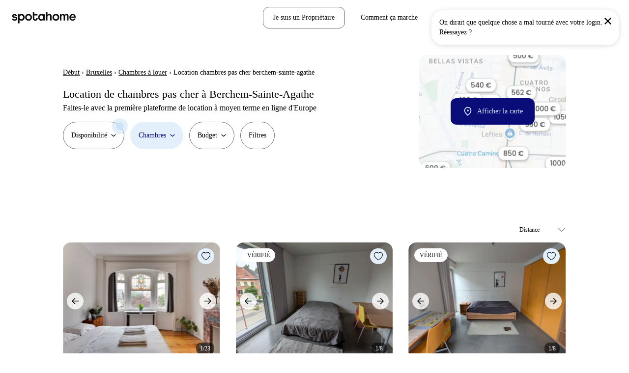

--- FILE ---
content_type: text/html; charset=utf-8
request_url: https://www.spotahome.com/fr/location/bruxelles/berchem-sainte-agathe-chambres-pas-cher
body_size: 95476
content:
<!DOCTYPE html><html lang="fr"><head><meta charSet="utf-8"/><meta name="viewport" content="width=device-width, initial-scale=1, shrink-to-fit=no"/><script type="text/javascript">window.NREUM||(NREUM={});NREUM.info = {"agent":"","beacon":"bam.nr-data.net","errorBeacon":"bam.nr-data.net","licenseKey":"912b4101b6","applicationID":"1013127209","agentToken":null,"applicationTime":209.55082,"transactionName":"Z10EYhBZX0ZTUUxeDV4XJUMRTF5YHUJZUAdvSgNRB0BB","queueTime":0,"ttGuid":"7987025cf5a7ac54"}; (window.NREUM||(NREUM={})).init={privacy:{cookies_enabled:true},ajax:{deny_list:[]},session_trace:{sampling_rate:0.0,mode:"FIXED_RATE",enabled:true,error_sampling_rate:0.0},feature_flags:["soft_nav"],distributed_tracing:{enabled:true}};(window.NREUM||(NREUM={})).loader_config={agentID:"1103212455",accountID:"1458948",trustKey:"1458948",xpid:"VQICWV9XABABVFBRBgMAVFQI",licenseKey:"912b4101b6",applicationID:"1013127209",browserID:"1103212455"};;/*! For license information please see nr-loader-spa-1.308.0.min.js.LICENSE.txt */
(()=>{var e,t,r={384:(e,t,r)=>{"use strict";r.d(t,{NT:()=>a,US:()=>u,Zm:()=>o,bQ:()=>d,dV:()=>c,pV:()=>l});var n=r(6154),i=r(1863),s=r(1910);const a={beacon:"bam.nr-data.net",errorBeacon:"bam.nr-data.net"};function o(){return n.gm.NREUM||(n.gm.NREUM={}),void 0===n.gm.newrelic&&(n.gm.newrelic=n.gm.NREUM),n.gm.NREUM}function c(){let e=o();return e.o||(e.o={ST:n.gm.setTimeout,SI:n.gm.setImmediate||n.gm.setInterval,CT:n.gm.clearTimeout,XHR:n.gm.XMLHttpRequest,REQ:n.gm.Request,EV:n.gm.Event,PR:n.gm.Promise,MO:n.gm.MutationObserver,FETCH:n.gm.fetch,WS:n.gm.WebSocket},(0,s.i)(...Object.values(e.o))),e}function d(e,t){let r=o();r.initializedAgents??={},t.initializedAt={ms:(0,i.t)(),date:new Date},r.initializedAgents[e]=t}function u(e,t){o()[e]=t}function l(){return function(){let e=o();const t=e.info||{};e.info={beacon:a.beacon,errorBeacon:a.errorBeacon,...t}}(),function(){let e=o();const t=e.init||{};e.init={...t}}(),c(),function(){let e=o();const t=e.loader_config||{};e.loader_config={...t}}(),o()}},782:(e,t,r)=>{"use strict";r.d(t,{T:()=>n});const n=r(860).K7.pageViewTiming},860:(e,t,r)=>{"use strict";r.d(t,{$J:()=>u,K7:()=>c,P3:()=>d,XX:()=>i,Yy:()=>o,df:()=>s,qY:()=>n,v4:()=>a});const n="events",i="jserrors",s="browser/blobs",a="rum",o="browser/logs",c={ajax:"ajax",genericEvents:"generic_events",jserrors:i,logging:"logging",metrics:"metrics",pageAction:"page_action",pageViewEvent:"page_view_event",pageViewTiming:"page_view_timing",sessionReplay:"session_replay",sessionTrace:"session_trace",softNav:"soft_navigations",spa:"spa"},d={[c.pageViewEvent]:1,[c.pageViewTiming]:2,[c.metrics]:3,[c.jserrors]:4,[c.spa]:5,[c.ajax]:6,[c.sessionTrace]:7,[c.softNav]:8,[c.sessionReplay]:9,[c.logging]:10,[c.genericEvents]:11},u={[c.pageViewEvent]:a,[c.pageViewTiming]:n,[c.ajax]:n,[c.spa]:n,[c.softNav]:n,[c.metrics]:i,[c.jserrors]:i,[c.sessionTrace]:s,[c.sessionReplay]:s,[c.logging]:o,[c.genericEvents]:"ins"}},944:(e,t,r)=>{"use strict";r.d(t,{R:()=>i});var n=r(3241);function i(e,t){"function"==typeof console.debug&&(console.debug("New Relic Warning: https://github.com/newrelic/newrelic-browser-agent/blob/main/docs/warning-codes.md#".concat(e),t),(0,n.W)({agentIdentifier:null,drained:null,type:"data",name:"warn",feature:"warn",data:{code:e,secondary:t}}))}},993:(e,t,r)=>{"use strict";r.d(t,{A$:()=>s,ET:()=>a,TZ:()=>o,p_:()=>i});var n=r(860);const i={ERROR:"ERROR",WARN:"WARN",INFO:"INFO",DEBUG:"DEBUG",TRACE:"TRACE"},s={OFF:0,ERROR:1,WARN:2,INFO:3,DEBUG:4,TRACE:5},a="log",o=n.K7.logging},1541:(e,t,r)=>{"use strict";r.d(t,{U:()=>i,f:()=>n});const n={MFE:"MFE",BA:"BA"};function i(e,t){if(2!==t?.harvestEndpointVersion)return{};const r=t.agentRef.runtime.appMetadata.agents[0].entityGuid;return e?{"source.id":e.id,"source.name":e.name,"source.type":e.type,"parent.id":e.parent?.id||r,"parent.type":e.parent?.type||n.BA}:{"entity.guid":r,appId:t.agentRef.info.applicationID}}},1687:(e,t,r)=>{"use strict";r.d(t,{Ak:()=>d,Ze:()=>h,x3:()=>u});var n=r(3241),i=r(7836),s=r(3606),a=r(860),o=r(2646);const c={};function d(e,t){const r={staged:!1,priority:a.P3[t]||0};l(e),c[e].get(t)||c[e].set(t,r)}function u(e,t){e&&c[e]&&(c[e].get(t)&&c[e].delete(t),p(e,t,!1),c[e].size&&f(e))}function l(e){if(!e)throw new Error("agentIdentifier required");c[e]||(c[e]=new Map)}function h(e="",t="feature",r=!1){if(l(e),!e||!c[e].get(t)||r)return p(e,t);c[e].get(t).staged=!0,f(e)}function f(e){const t=Array.from(c[e]);t.every(([e,t])=>t.staged)&&(t.sort((e,t)=>e[1].priority-t[1].priority),t.forEach(([t])=>{c[e].delete(t),p(e,t)}))}function p(e,t,r=!0){const a=e?i.ee.get(e):i.ee,c=s.i.handlers;if(!a.aborted&&a.backlog&&c){if((0,n.W)({agentIdentifier:e,type:"lifecycle",name:"drain",feature:t}),r){const e=a.backlog[t],r=c[t];if(r){for(let t=0;e&&t<e.length;++t)g(e[t],r);Object.entries(r).forEach(([e,t])=>{Object.values(t||{}).forEach(t=>{t[0]?.on&&t[0]?.context()instanceof o.y&&t[0].on(e,t[1])})})}}a.isolatedBacklog||delete c[t],a.backlog[t]=null,a.emit("drain-"+t,[])}}function g(e,t){var r=e[1];Object.values(t[r]||{}).forEach(t=>{var r=e[0];if(t[0]===r){var n=t[1],i=e[3],s=e[2];n.apply(i,s)}})}},1738:(e,t,r)=>{"use strict";r.d(t,{U:()=>f,Y:()=>h});var n=r(3241),i=r(9908),s=r(1863),a=r(944),o=r(5701),c=r(3969),d=r(8362),u=r(860),l=r(4261);function h(e,t,r,s){const h=s||r;!h||h[e]&&h[e]!==d.d.prototype[e]||(h[e]=function(){(0,i.p)(c.xV,["API/"+e+"/called"],void 0,u.K7.metrics,r.ee),(0,n.W)({agentIdentifier:r.agentIdentifier,drained:!!o.B?.[r.agentIdentifier],type:"data",name:"api",feature:l.Pl+e,data:{}});try{return t.apply(this,arguments)}catch(e){(0,a.R)(23,e)}})}function f(e,t,r,n,a){const o=e.info;null===r?delete o.jsAttributes[t]:o.jsAttributes[t]=r,(a||null===r)&&(0,i.p)(l.Pl+n,[(0,s.t)(),t,r],void 0,"session",e.ee)}},1741:(e,t,r)=>{"use strict";r.d(t,{W:()=>s});var n=r(944),i=r(4261);class s{#e(e,...t){if(this[e]!==s.prototype[e])return this[e](...t);(0,n.R)(35,e)}addPageAction(e,t){return this.#e(i.hG,e,t)}register(e){return this.#e(i.eY,e)}recordCustomEvent(e,t){return this.#e(i.fF,e,t)}setPageViewName(e,t){return this.#e(i.Fw,e,t)}setCustomAttribute(e,t,r){return this.#e(i.cD,e,t,r)}noticeError(e,t){return this.#e(i.o5,e,t)}setUserId(e,t=!1){return this.#e(i.Dl,e,t)}setApplicationVersion(e){return this.#e(i.nb,e)}setErrorHandler(e){return this.#e(i.bt,e)}addRelease(e,t){return this.#e(i.k6,e,t)}log(e,t){return this.#e(i.$9,e,t)}start(){return this.#e(i.d3)}finished(e){return this.#e(i.BL,e)}recordReplay(){return this.#e(i.CH)}pauseReplay(){return this.#e(i.Tb)}addToTrace(e){return this.#e(i.U2,e)}setCurrentRouteName(e){return this.#e(i.PA,e)}interaction(e){return this.#e(i.dT,e)}wrapLogger(e,t,r){return this.#e(i.Wb,e,t,r)}measure(e,t){return this.#e(i.V1,e,t)}consent(e){return this.#e(i.Pv,e)}}},1863:(e,t,r)=>{"use strict";function n(){return Math.floor(performance.now())}r.d(t,{t:()=>n})},1910:(e,t,r)=>{"use strict";r.d(t,{i:()=>s});var n=r(944);const i=new Map;function s(...e){return e.every(e=>{if(i.has(e))return i.get(e);const t="function"==typeof e?e.toString():"",r=t.includes("[native code]"),s=t.includes("nrWrapper");return r||s||(0,n.R)(64,e?.name||t),i.set(e,r),r})}},2555:(e,t,r)=>{"use strict";r.d(t,{D:()=>o,f:()=>a});var n=r(384),i=r(8122);const s={beacon:n.NT.beacon,errorBeacon:n.NT.errorBeacon,licenseKey:void 0,applicationID:void 0,sa:void 0,queueTime:void 0,applicationTime:void 0,ttGuid:void 0,user:void 0,account:void 0,product:void 0,extra:void 0,jsAttributes:{},userAttributes:void 0,atts:void 0,transactionName:void 0,tNamePlain:void 0};function a(e){try{return!!e.licenseKey&&!!e.errorBeacon&&!!e.applicationID}catch(e){return!1}}const o=e=>(0,i.a)(e,s)},2614:(e,t,r)=>{"use strict";r.d(t,{BB:()=>a,H3:()=>n,g:()=>d,iL:()=>c,tS:()=>o,uh:()=>i,wk:()=>s});const n="NRBA",i="SESSION",s=144e5,a=18e5,o={STARTED:"session-started",PAUSE:"session-pause",RESET:"session-reset",RESUME:"session-resume",UPDATE:"session-update"},c={SAME_TAB:"same-tab",CROSS_TAB:"cross-tab"},d={OFF:0,FULL:1,ERROR:2}},2646:(e,t,r)=>{"use strict";r.d(t,{y:()=>n});class n{constructor(e){this.contextId=e}}},2843:(e,t,r)=>{"use strict";r.d(t,{G:()=>s,u:()=>i});var n=r(3878);function i(e,t=!1,r,i){(0,n.DD)("visibilitychange",function(){if(t)return void("hidden"===document.visibilityState&&e());e(document.visibilityState)},r,i)}function s(e,t,r){(0,n.sp)("pagehide",e,t,r)}},3241:(e,t,r)=>{"use strict";r.d(t,{W:()=>s});var n=r(6154);const i="newrelic";function s(e={}){try{n.gm.dispatchEvent(new CustomEvent(i,{detail:e}))}catch(e){}}},3304:(e,t,r)=>{"use strict";r.d(t,{A:()=>s});var n=r(7836);const i=()=>{const e=new WeakSet;return(t,r)=>{if("object"==typeof r&&null!==r){if(e.has(r))return;e.add(r)}return r}};function s(e){try{return JSON.stringify(e,i())??""}catch(e){try{n.ee.emit("internal-error",[e])}catch(e){}return""}}},3333:(e,t,r)=>{"use strict";r.d(t,{$v:()=>u,TZ:()=>n,Xh:()=>c,Zp:()=>i,kd:()=>d,mq:()=>o,nf:()=>a,qN:()=>s});const n=r(860).K7.genericEvents,i=["auxclick","click","copy","keydown","paste","scrollend"],s=["focus","blur"],a=4,o=1e3,c=2e3,d=["PageAction","UserAction","BrowserPerformance"],u={RESOURCES:"experimental.resources",REGISTER:"register"}},3434:(e,t,r)=>{"use strict";r.d(t,{Jt:()=>s,YM:()=>d});var n=r(7836),i=r(5607);const s="nr@original:".concat(i.W),a=50;var o=Object.prototype.hasOwnProperty,c=!1;function d(e,t){return e||(e=n.ee),r.inPlace=function(e,t,n,i,s){n||(n="");const a="-"===n.charAt(0);for(let o=0;o<t.length;o++){const c=t[o],d=e[c];l(d)||(e[c]=r(d,a?c+n:n,i,c,s))}},r.flag=s,r;function r(t,r,n,c,d){return l(t)?t:(r||(r=""),nrWrapper[s]=t,function(e,t,r){if(Object.defineProperty&&Object.keys)try{return Object.keys(e).forEach(function(r){Object.defineProperty(t,r,{get:function(){return e[r]},set:function(t){return e[r]=t,t}})}),t}catch(e){u([e],r)}for(var n in e)o.call(e,n)&&(t[n]=e[n])}(t,nrWrapper,e),nrWrapper);function nrWrapper(){var s,o,l,h;let f;try{o=this,s=[...arguments],l="function"==typeof n?n(s,o):n||{}}catch(t){u([t,"",[s,o,c],l],e)}i(r+"start",[s,o,c],l,d);const p=performance.now();let g;try{return h=t.apply(o,s),g=performance.now(),h}catch(e){throw g=performance.now(),i(r+"err",[s,o,e],l,d),f=e,f}finally{const e=g-p,t={start:p,end:g,duration:e,isLongTask:e>=a,methodName:c,thrownError:f};t.isLongTask&&i("long-task",[t,o],l,d),i(r+"end",[s,o,h],l,d)}}}function i(r,n,i,s){if(!c||t){var a=c;c=!0;try{e.emit(r,n,i,t,s)}catch(t){u([t,r,n,i],e)}c=a}}}function u(e,t){t||(t=n.ee);try{t.emit("internal-error",e)}catch(e){}}function l(e){return!(e&&"function"==typeof e&&e.apply&&!e[s])}},3606:(e,t,r)=>{"use strict";r.d(t,{i:()=>s});var n=r(9908);s.on=a;var i=s.handlers={};function s(e,t,r,s){a(s||n.d,i,e,t,r)}function a(e,t,r,i,s){s||(s="feature"),e||(e=n.d);var a=t[s]=t[s]||{};(a[r]=a[r]||[]).push([e,i])}},3738:(e,t,r)=>{"use strict";r.d(t,{He:()=>i,Kp:()=>o,Lc:()=>d,Rz:()=>u,TZ:()=>n,bD:()=>s,d3:()=>a,jx:()=>l,sl:()=>h,uP:()=>c});const n=r(860).K7.sessionTrace,i="bstResource",s="resource",a="-start",o="-end",c="fn"+a,d="fn"+o,u="pushState",l=1e3,h=3e4},3785:(e,t,r)=>{"use strict";r.d(t,{R:()=>c,b:()=>d});var n=r(9908),i=r(1863),s=r(860),a=r(3969),o=r(993);function c(e,t,r={},c=o.p_.INFO,d=!0,u,l=(0,i.t)()){(0,n.p)(a.xV,["API/logging/".concat(c.toLowerCase(),"/called")],void 0,s.K7.metrics,e),(0,n.p)(o.ET,[l,t,r,c,d,u],void 0,s.K7.logging,e)}function d(e){return"string"==typeof e&&Object.values(o.p_).some(t=>t===e.toUpperCase().trim())}},3878:(e,t,r)=>{"use strict";function n(e,t){return{capture:e,passive:!1,signal:t}}function i(e,t,r=!1,i){window.addEventListener(e,t,n(r,i))}function s(e,t,r=!1,i){document.addEventListener(e,t,n(r,i))}r.d(t,{DD:()=>s,jT:()=>n,sp:()=>i})},3962:(e,t,r)=>{"use strict";r.d(t,{AM:()=>a,O2:()=>l,OV:()=>s,Qu:()=>h,TZ:()=>c,ih:()=>f,pP:()=>o,t1:()=>u,tC:()=>i,wD:()=>d});var n=r(860);const i=["click","keydown","submit"],s="popstate",a="api",o="initialPageLoad",c=n.K7.softNav,d=5e3,u=500,l={INITIAL_PAGE_LOAD:"",ROUTE_CHANGE:1,UNSPECIFIED:2},h={INTERACTION:1,AJAX:2,CUSTOM_END:3,CUSTOM_TRACER:4},f={IP:"in progress",PF:"pending finish",FIN:"finished",CAN:"cancelled"}},3969:(e,t,r)=>{"use strict";r.d(t,{TZ:()=>n,XG:()=>o,rs:()=>i,xV:()=>a,z_:()=>s});const n=r(860).K7.metrics,i="sm",s="cm",a="storeSupportabilityMetrics",o="storeEventMetrics"},4234:(e,t,r)=>{"use strict";r.d(t,{W:()=>s});var n=r(7836),i=r(1687);class s{constructor(e,t){this.agentIdentifier=e,this.ee=n.ee.get(e),this.featureName=t,this.blocked=!1}deregisterDrain(){(0,i.x3)(this.agentIdentifier,this.featureName)}}},4261:(e,t,r)=>{"use strict";r.d(t,{$9:()=>u,BL:()=>c,CH:()=>p,Dl:()=>R,Fw:()=>w,PA:()=>v,Pl:()=>n,Pv:()=>A,Tb:()=>h,U2:()=>a,V1:()=>E,Wb:()=>T,bt:()=>y,cD:()=>b,d3:()=>x,dT:()=>d,eY:()=>g,fF:()=>f,hG:()=>s,hw:()=>i,k6:()=>o,nb:()=>m,o5:()=>l});const n="api-",i=n+"ixn-",s="addPageAction",a="addToTrace",o="addRelease",c="finished",d="interaction",u="log",l="noticeError",h="pauseReplay",f="recordCustomEvent",p="recordReplay",g="register",m="setApplicationVersion",v="setCurrentRouteName",b="setCustomAttribute",y="setErrorHandler",w="setPageViewName",R="setUserId",x="start",T="wrapLogger",E="measure",A="consent"},5205:(e,t,r)=>{"use strict";r.d(t,{j:()=>S});var n=r(384),i=r(1741);var s=r(2555),a=r(3333);const o=e=>{if(!e||"string"!=typeof e)return!1;try{document.createDocumentFragment().querySelector(e)}catch{return!1}return!0};var c=r(2614),d=r(944),u=r(8122);const l="[data-nr-mask]",h=e=>(0,u.a)(e,(()=>{const e={feature_flags:[],experimental:{allow_registered_children:!1,resources:!1},mask_selector:"*",block_selector:"[data-nr-block]",mask_input_options:{color:!1,date:!1,"datetime-local":!1,email:!1,month:!1,number:!1,range:!1,search:!1,tel:!1,text:!1,time:!1,url:!1,week:!1,textarea:!1,select:!1,password:!0}};return{ajax:{deny_list:void 0,block_internal:!0,enabled:!0,autoStart:!0},api:{get allow_registered_children(){return e.feature_flags.includes(a.$v.REGISTER)||e.experimental.allow_registered_children},set allow_registered_children(t){e.experimental.allow_registered_children=t},duplicate_registered_data:!1},browser_consent_mode:{enabled:!1},distributed_tracing:{enabled:void 0,exclude_newrelic_header:void 0,cors_use_newrelic_header:void 0,cors_use_tracecontext_headers:void 0,allowed_origins:void 0},get feature_flags(){return e.feature_flags},set feature_flags(t){e.feature_flags=t},generic_events:{enabled:!0,autoStart:!0},harvest:{interval:30},jserrors:{enabled:!0,autoStart:!0},logging:{enabled:!0,autoStart:!0},metrics:{enabled:!0,autoStart:!0},obfuscate:void 0,page_action:{enabled:!0},page_view_event:{enabled:!0,autoStart:!0},page_view_timing:{enabled:!0,autoStart:!0},performance:{capture_marks:!1,capture_measures:!1,capture_detail:!0,resources:{get enabled(){return e.feature_flags.includes(a.$v.RESOURCES)||e.experimental.resources},set enabled(t){e.experimental.resources=t},asset_types:[],first_party_domains:[],ignore_newrelic:!0}},privacy:{cookies_enabled:!0},proxy:{assets:void 0,beacon:void 0},session:{expiresMs:c.wk,inactiveMs:c.BB},session_replay:{autoStart:!0,enabled:!1,preload:!1,sampling_rate:10,error_sampling_rate:100,collect_fonts:!1,inline_images:!1,fix_stylesheets:!0,mask_all_inputs:!0,get mask_text_selector(){return e.mask_selector},set mask_text_selector(t){o(t)?e.mask_selector="".concat(t,",").concat(l):""===t||null===t?e.mask_selector=l:(0,d.R)(5,t)},get block_class(){return"nr-block"},get ignore_class(){return"nr-ignore"},get mask_text_class(){return"nr-mask"},get block_selector(){return e.block_selector},set block_selector(t){o(t)?e.block_selector+=",".concat(t):""!==t&&(0,d.R)(6,t)},get mask_input_options(){return e.mask_input_options},set mask_input_options(t){t&&"object"==typeof t?e.mask_input_options={...t,password:!0}:(0,d.R)(7,t)}},session_trace:{enabled:!0,autoStart:!0},soft_navigations:{enabled:!0,autoStart:!0},spa:{enabled:!0,autoStart:!0},ssl:void 0,user_actions:{enabled:!0,elementAttributes:["id","className","tagName","type"]}}})());var f=r(6154),p=r(9324);let g=0;const m={buildEnv:p.F3,distMethod:p.Xs,version:p.xv,originTime:f.WN},v={consented:!1},b={appMetadata:{},get consented(){return this.session?.state?.consent||v.consented},set consented(e){v.consented=e},customTransaction:void 0,denyList:void 0,disabled:!1,harvester:void 0,isolatedBacklog:!1,isRecording:!1,loaderType:void 0,maxBytes:3e4,obfuscator:void 0,onerror:void 0,ptid:void 0,releaseIds:{},session:void 0,timeKeeper:void 0,registeredEntities:[],jsAttributesMetadata:{bytes:0},get harvestCount(){return++g}},y=e=>{const t=(0,u.a)(e,b),r=Object.keys(m).reduce((e,t)=>(e[t]={value:m[t],writable:!1,configurable:!0,enumerable:!0},e),{});return Object.defineProperties(t,r)};var w=r(5701);const R=e=>{const t=e.startsWith("http");e+="/",r.p=t?e:"https://"+e};var x=r(7836),T=r(3241);const E={accountID:void 0,trustKey:void 0,agentID:void 0,licenseKey:void 0,applicationID:void 0,xpid:void 0},A=e=>(0,u.a)(e,E),_=new Set;function S(e,t={},r,a){let{init:o,info:c,loader_config:d,runtime:u={},exposed:l=!0}=t;if(!c){const e=(0,n.pV)();o=e.init,c=e.info,d=e.loader_config}e.init=h(o||{}),e.loader_config=A(d||{}),c.jsAttributes??={},f.bv&&(c.jsAttributes.isWorker=!0),e.info=(0,s.D)(c);const p=e.init,g=[c.beacon,c.errorBeacon];_.has(e.agentIdentifier)||(p.proxy.assets&&(R(p.proxy.assets),g.push(p.proxy.assets)),p.proxy.beacon&&g.push(p.proxy.beacon),e.beacons=[...g],function(e){const t=(0,n.pV)();Object.getOwnPropertyNames(i.W.prototype).forEach(r=>{const n=i.W.prototype[r];if("function"!=typeof n||"constructor"===n)return;let s=t[r];e[r]&&!1!==e.exposed&&"micro-agent"!==e.runtime?.loaderType&&(t[r]=(...t)=>{const n=e[r](...t);return s?s(...t):n})})}(e),(0,n.US)("activatedFeatures",w.B)),u.denyList=[...p.ajax.deny_list||[],...p.ajax.block_internal?g:[]],u.ptid=e.agentIdentifier,u.loaderType=r,e.runtime=y(u),_.has(e.agentIdentifier)||(e.ee=x.ee.get(e.agentIdentifier),e.exposed=l,(0,T.W)({agentIdentifier:e.agentIdentifier,drained:!!w.B?.[e.agentIdentifier],type:"lifecycle",name:"initialize",feature:void 0,data:e.config})),_.add(e.agentIdentifier)}},5270:(e,t,r)=>{"use strict";r.d(t,{Aw:()=>a,SR:()=>s,rF:()=>o});var n=r(384),i=r(7767);function s(e){return!!(0,n.dV)().o.MO&&(0,i.V)(e)&&!0===e?.session_trace.enabled}function a(e){return!0===e?.session_replay.preload&&s(e)}function o(e,t){try{if("string"==typeof t?.type){if("password"===t.type.toLowerCase())return"*".repeat(e?.length||0);if(void 0!==t?.dataset?.nrUnmask||t?.classList?.contains("nr-unmask"))return e}}catch(e){}return"string"==typeof e?e.replace(/[\S]/g,"*"):"*".repeat(e?.length||0)}},5289:(e,t,r)=>{"use strict";r.d(t,{GG:()=>a,Qr:()=>c,sB:()=>o});var n=r(3878),i=r(6389);function s(){return"undefined"==typeof document||"complete"===document.readyState}function a(e,t){if(s())return e();const r=(0,i.J)(e),a=setInterval(()=>{s()&&(clearInterval(a),r())},500);(0,n.sp)("load",r,t)}function o(e){if(s())return e();(0,n.DD)("DOMContentLoaded",e)}function c(e){if(s())return e();(0,n.sp)("popstate",e)}},5607:(e,t,r)=>{"use strict";r.d(t,{W:()=>n});const n=(0,r(9566).bz)()},5701:(e,t,r)=>{"use strict";r.d(t,{B:()=>s,t:()=>a});var n=r(3241);const i=new Set,s={};function a(e,t){const r=t.agentIdentifier;s[r]??={},e&&"object"==typeof e&&(i.has(r)||(t.ee.emit("rumresp",[e]),s[r]=e,i.add(r),(0,n.W)({agentIdentifier:r,loaded:!0,drained:!0,type:"lifecycle",name:"load",feature:void 0,data:e})))}},6154:(e,t,r)=>{"use strict";r.d(t,{OF:()=>d,RI:()=>i,WN:()=>h,bv:()=>s,eN:()=>f,gm:()=>a,lR:()=>l,m:()=>c,mw:()=>o,sb:()=>u});var n=r(1863);const i="undefined"!=typeof window&&!!window.document,s="undefined"!=typeof WorkerGlobalScope&&("undefined"!=typeof self&&self instanceof WorkerGlobalScope&&self.navigator instanceof WorkerNavigator||"undefined"!=typeof globalThis&&globalThis instanceof WorkerGlobalScope&&globalThis.navigator instanceof WorkerNavigator),a=i?window:"undefined"!=typeof WorkerGlobalScope&&("undefined"!=typeof self&&self instanceof WorkerGlobalScope&&self||"undefined"!=typeof globalThis&&globalThis instanceof WorkerGlobalScope&&globalThis),o=Boolean("hidden"===a?.document?.visibilityState),c=""+a?.location,d=/iPad|iPhone|iPod/.test(a.navigator?.userAgent),u=d&&"undefined"==typeof SharedWorker,l=(()=>{const e=a.navigator?.userAgent?.match(/Firefox[/\s](\d+\.\d+)/);return Array.isArray(e)&&e.length>=2?+e[1]:0})(),h=Date.now()-(0,n.t)(),f=()=>"undefined"!=typeof PerformanceNavigationTiming&&a?.performance?.getEntriesByType("navigation")?.[0]?.responseStart},6344:(e,t,r)=>{"use strict";r.d(t,{BB:()=>u,Qb:()=>l,TZ:()=>i,Ug:()=>a,Vh:()=>s,_s:()=>o,bc:()=>d,yP:()=>c});var n=r(2614);const i=r(860).K7.sessionReplay,s="errorDuringReplay",a=.12,o={DomContentLoaded:0,Load:1,FullSnapshot:2,IncrementalSnapshot:3,Meta:4,Custom:5},c={[n.g.ERROR]:15e3,[n.g.FULL]:3e5,[n.g.OFF]:0},d={RESET:{message:"Session was reset",sm:"Reset"},IMPORT:{message:"Recorder failed to import",sm:"Import"},TOO_MANY:{message:"429: Too Many Requests",sm:"Too-Many"},TOO_BIG:{message:"Payload was too large",sm:"Too-Big"},CROSS_TAB:{message:"Session Entity was set to OFF on another tab",sm:"Cross-Tab"},ENTITLEMENTS:{message:"Session Replay is not allowed and will not be started",sm:"Entitlement"}},u=5e3,l={API:"api",RESUME:"resume",SWITCH_TO_FULL:"switchToFull",INITIALIZE:"initialize",PRELOAD:"preload"}},6389:(e,t,r)=>{"use strict";function n(e,t=500,r={}){const n=r?.leading||!1;let i;return(...r)=>{n&&void 0===i&&(e.apply(this,r),i=setTimeout(()=>{i=clearTimeout(i)},t)),n||(clearTimeout(i),i=setTimeout(()=>{e.apply(this,r)},t))}}function i(e){let t=!1;return(...r)=>{t||(t=!0,e.apply(this,r))}}r.d(t,{J:()=>i,s:()=>n})},6630:(e,t,r)=>{"use strict";r.d(t,{T:()=>n});const n=r(860).K7.pageViewEvent},6774:(e,t,r)=>{"use strict";r.d(t,{T:()=>n});const n=r(860).K7.jserrors},7295:(e,t,r)=>{"use strict";r.d(t,{Xv:()=>a,gX:()=>i,iW:()=>s});var n=[];function i(e){if(!e||s(e))return!1;if(0===n.length)return!0;if("*"===n[0].hostname)return!1;for(var t=0;t<n.length;t++){var r=n[t];if(r.hostname.test(e.hostname)&&r.pathname.test(e.pathname))return!1}return!0}function s(e){return void 0===e.hostname}function a(e){if(n=[],e&&e.length)for(var t=0;t<e.length;t++){let r=e[t];if(!r)continue;if("*"===r)return void(n=[{hostname:"*"}]);0===r.indexOf("http://")?r=r.substring(7):0===r.indexOf("https://")&&(r=r.substring(8));const i=r.indexOf("/");let s,a;i>0?(s=r.substring(0,i),a=r.substring(i)):(s=r,a="*");let[c]=s.split(":");n.push({hostname:o(c),pathname:o(a,!0)})}}function o(e,t=!1){const r=e.replace(/[.+?^${}()|[\]\\]/g,e=>"\\"+e).replace(/\*/g,".*?");return new RegExp((t?"^":"")+r+"$")}},7485:(e,t,r)=>{"use strict";r.d(t,{D:()=>i});var n=r(6154);function i(e){if(0===(e||"").indexOf("data:"))return{protocol:"data"};try{const t=new URL(e,location.href),r={port:t.port,hostname:t.hostname,pathname:t.pathname,search:t.search,protocol:t.protocol.slice(0,t.protocol.indexOf(":")),sameOrigin:t.protocol===n.gm?.location?.protocol&&t.host===n.gm?.location?.host};return r.port&&""!==r.port||("http:"===t.protocol&&(r.port="80"),"https:"===t.protocol&&(r.port="443")),r.pathname&&""!==r.pathname?r.pathname.startsWith("/")||(r.pathname="/".concat(r.pathname)):r.pathname="/",r}catch(e){return{}}}},7699:(e,t,r)=>{"use strict";r.d(t,{It:()=>s,KC:()=>o,No:()=>i,qh:()=>a});var n=r(860);const i=16e3,s=1e6,a="SESSION_ERROR",o={[n.K7.logging]:!0,[n.K7.genericEvents]:!1,[n.K7.jserrors]:!1,[n.K7.ajax]:!1}},7767:(e,t,r)=>{"use strict";r.d(t,{V:()=>i});var n=r(6154);const i=e=>n.RI&&!0===e?.privacy.cookies_enabled},7836:(e,t,r)=>{"use strict";r.d(t,{P:()=>o,ee:()=>c});var n=r(384),i=r(8990),s=r(2646),a=r(5607);const o="nr@context:".concat(a.W),c=function e(t,r){var n={},a={},u={},l=!1;try{l=16===r.length&&d.initializedAgents?.[r]?.runtime.isolatedBacklog}catch(e){}var h={on:p,addEventListener:p,removeEventListener:function(e,t){var r=n[e];if(!r)return;for(var i=0;i<r.length;i++)r[i]===t&&r.splice(i,1)},emit:function(e,r,n,i,s){!1!==s&&(s=!0);if(c.aborted&&!i)return;t&&s&&t.emit(e,r,n);var o=f(n);g(e).forEach(e=>{e.apply(o,r)});var d=v()[a[e]];d&&d.push([h,e,r,o]);return o},get:m,listeners:g,context:f,buffer:function(e,t){const r=v();if(t=t||"feature",h.aborted)return;Object.entries(e||{}).forEach(([e,n])=>{a[n]=t,t in r||(r[t]=[])})},abort:function(){h._aborted=!0,Object.keys(h.backlog).forEach(e=>{delete h.backlog[e]})},isBuffering:function(e){return!!v()[a[e]]},debugId:r,backlog:l?{}:t&&"object"==typeof t.backlog?t.backlog:{},isolatedBacklog:l};return Object.defineProperty(h,"aborted",{get:()=>{let e=h._aborted||!1;return e||(t&&(e=t.aborted),e)}}),h;function f(e){return e&&e instanceof s.y?e:e?(0,i.I)(e,o,()=>new s.y(o)):new s.y(o)}function p(e,t){n[e]=g(e).concat(t)}function g(e){return n[e]||[]}function m(t){return u[t]=u[t]||e(h,t)}function v(){return h.backlog}}(void 0,"globalEE"),d=(0,n.Zm)();d.ee||(d.ee=c)},8122:(e,t,r)=>{"use strict";r.d(t,{a:()=>i});var n=r(944);function i(e,t){try{if(!e||"object"!=typeof e)return(0,n.R)(3);if(!t||"object"!=typeof t)return(0,n.R)(4);const r=Object.create(Object.getPrototypeOf(t),Object.getOwnPropertyDescriptors(t)),s=0===Object.keys(r).length?e:r;for(let a in s)if(void 0!==e[a])try{if(null===e[a]){r[a]=null;continue}Array.isArray(e[a])&&Array.isArray(t[a])?r[a]=Array.from(new Set([...e[a],...t[a]])):"object"==typeof e[a]&&"object"==typeof t[a]?r[a]=i(e[a],t[a]):r[a]=e[a]}catch(e){r[a]||(0,n.R)(1,e)}return r}catch(e){(0,n.R)(2,e)}}},8139:(e,t,r)=>{"use strict";r.d(t,{u:()=>h});var n=r(7836),i=r(3434),s=r(8990),a=r(6154);const o={},c=a.gm.XMLHttpRequest,d="addEventListener",u="removeEventListener",l="nr@wrapped:".concat(n.P);function h(e){var t=function(e){return(e||n.ee).get("events")}(e);if(o[t.debugId]++)return t;o[t.debugId]=1;var r=(0,i.YM)(t,!0);function h(e){r.inPlace(e,[d,u],"-",p)}function p(e,t){return e[1]}return"getPrototypeOf"in Object&&(a.RI&&f(document,h),c&&f(c.prototype,h),f(a.gm,h)),t.on(d+"-start",function(e,t){var n=e[1];if(null!==n&&("function"==typeof n||"object"==typeof n)&&"newrelic"!==e[0]){var i=(0,s.I)(n,l,function(){var e={object:function(){if("function"!=typeof n.handleEvent)return;return n.handleEvent.apply(n,arguments)},function:n}[typeof n];return e?r(e,"fn-",null,e.name||"anonymous"):n});this.wrapped=e[1]=i}}),t.on(u+"-start",function(e){e[1]=this.wrapped||e[1]}),t}function f(e,t,...r){let n=e;for(;"object"==typeof n&&!Object.prototype.hasOwnProperty.call(n,d);)n=Object.getPrototypeOf(n);n&&t(n,...r)}},8362:(e,t,r)=>{"use strict";r.d(t,{d:()=>s});var n=r(9566),i=r(1741);class s extends i.W{agentIdentifier=(0,n.LA)(16)}},8374:(e,t,r)=>{r.nc=(()=>{try{return document?.currentScript?.nonce}catch(e){}return""})()},8990:(e,t,r)=>{"use strict";r.d(t,{I:()=>i});var n=Object.prototype.hasOwnProperty;function i(e,t,r){if(n.call(e,t))return e[t];var i=r();if(Object.defineProperty&&Object.keys)try{return Object.defineProperty(e,t,{value:i,writable:!0,enumerable:!1}),i}catch(e){}return e[t]=i,i}},9119:(e,t,r)=>{"use strict";r.d(t,{L:()=>s});var n=/([^?#]*)[^#]*(#[^?]*|$).*/,i=/([^?#]*)().*/;function s(e,t){return e?e.replace(t?n:i,"$1$2"):e}},9300:(e,t,r)=>{"use strict";r.d(t,{T:()=>n});const n=r(860).K7.ajax},9324:(e,t,r)=>{"use strict";r.d(t,{AJ:()=>a,F3:()=>i,Xs:()=>s,Yq:()=>o,xv:()=>n});const n="1.308.0",i="PROD",s="CDN",a="@newrelic/rrweb",o="1.0.1"},9566:(e,t,r)=>{"use strict";r.d(t,{LA:()=>o,ZF:()=>c,bz:()=>a,el:()=>d});var n=r(6154);const i="xxxxxxxx-xxxx-4xxx-yxxx-xxxxxxxxxxxx";function s(e,t){return e?15&e[t]:16*Math.random()|0}function a(){const e=n.gm?.crypto||n.gm?.msCrypto;let t,r=0;return e&&e.getRandomValues&&(t=e.getRandomValues(new Uint8Array(30))),i.split("").map(e=>"x"===e?s(t,r++).toString(16):"y"===e?(3&s()|8).toString(16):e).join("")}function o(e){const t=n.gm?.crypto||n.gm?.msCrypto;let r,i=0;t&&t.getRandomValues&&(r=t.getRandomValues(new Uint8Array(e)));const a=[];for(var o=0;o<e;o++)a.push(s(r,i++).toString(16));return a.join("")}function c(){return o(16)}function d(){return o(32)}},9908:(e,t,r)=>{"use strict";r.d(t,{d:()=>n,p:()=>i});var n=r(7836).ee.get("handle");function i(e,t,r,i,s){s?(s.buffer([e],i),s.emit(e,t,r)):(n.buffer([e],i),n.emit(e,t,r))}}},n={};function i(e){var t=n[e];if(void 0!==t)return t.exports;var s=n[e]={exports:{}};return r[e](s,s.exports,i),s.exports}i.m=r,i.d=(e,t)=>{for(var r in t)i.o(t,r)&&!i.o(e,r)&&Object.defineProperty(e,r,{enumerable:!0,get:t[r]})},i.f={},i.e=e=>Promise.all(Object.keys(i.f).reduce((t,r)=>(i.f[r](e,t),t),[])),i.u=e=>({212:"nr-spa-compressor",249:"nr-spa-recorder",478:"nr-spa"}[e]+"-1.308.0.min.js"),i.o=(e,t)=>Object.prototype.hasOwnProperty.call(e,t),e={},t="NRBA-1.308.0.PROD:",i.l=(r,n,s,a)=>{if(e[r])e[r].push(n);else{var o,c;if(void 0!==s)for(var d=document.getElementsByTagName("script"),u=0;u<d.length;u++){var l=d[u];if(l.getAttribute("src")==r||l.getAttribute("data-webpack")==t+s){o=l;break}}if(!o){c=!0;var h={478:"sha512-RSfSVnmHk59T/uIPbdSE0LPeqcEdF4/+XhfJdBuccH5rYMOEZDhFdtnh6X6nJk7hGpzHd9Ujhsy7lZEz/ORYCQ==",249:"sha512-ehJXhmntm85NSqW4MkhfQqmeKFulra3klDyY0OPDUE+sQ3GokHlPh1pmAzuNy//3j4ac6lzIbmXLvGQBMYmrkg==",212:"sha512-B9h4CR46ndKRgMBcK+j67uSR2RCnJfGefU+A7FrgR/k42ovXy5x/MAVFiSvFxuVeEk/pNLgvYGMp1cBSK/G6Fg=="};(o=document.createElement("script")).charset="utf-8",i.nc&&o.setAttribute("nonce",i.nc),o.setAttribute("data-webpack",t+s),o.src=r,0!==o.src.indexOf(window.location.origin+"/")&&(o.crossOrigin="anonymous"),h[a]&&(o.integrity=h[a])}e[r]=[n];var f=(t,n)=>{o.onerror=o.onload=null,clearTimeout(p);var i=e[r];if(delete e[r],o.parentNode&&o.parentNode.removeChild(o),i&&i.forEach(e=>e(n)),t)return t(n)},p=setTimeout(f.bind(null,void 0,{type:"timeout",target:o}),12e4);o.onerror=f.bind(null,o.onerror),o.onload=f.bind(null,o.onload),c&&document.head.appendChild(o)}},i.r=e=>{"undefined"!=typeof Symbol&&Symbol.toStringTag&&Object.defineProperty(e,Symbol.toStringTag,{value:"Module"}),Object.defineProperty(e,"__esModule",{value:!0})},i.p="https://js-agent.newrelic.com/",(()=>{var e={38:0,788:0};i.f.j=(t,r)=>{var n=i.o(e,t)?e[t]:void 0;if(0!==n)if(n)r.push(n[2]);else{var s=new Promise((r,i)=>n=e[t]=[r,i]);r.push(n[2]=s);var a=i.p+i.u(t),o=new Error;i.l(a,r=>{if(i.o(e,t)&&(0!==(n=e[t])&&(e[t]=void 0),n)){var s=r&&("load"===r.type?"missing":r.type),a=r&&r.target&&r.target.src;o.message="Loading chunk "+t+" failed: ("+s+": "+a+")",o.name="ChunkLoadError",o.type=s,o.request=a,n[1](o)}},"chunk-"+t,t)}};var t=(t,r)=>{var n,s,[a,o,c]=r,d=0;if(a.some(t=>0!==e[t])){for(n in o)i.o(o,n)&&(i.m[n]=o[n]);if(c)c(i)}for(t&&t(r);d<a.length;d++)s=a[d],i.o(e,s)&&e[s]&&e[s][0](),e[s]=0},r=self["webpackChunk:NRBA-1.308.0.PROD"]=self["webpackChunk:NRBA-1.308.0.PROD"]||[];r.forEach(t.bind(null,0)),r.push=t.bind(null,r.push.bind(r))})(),(()=>{"use strict";i(8374);var e=i(8362),t=i(860);const r=Object.values(t.K7);var n=i(5205);var s=i(9908),a=i(1863),o=i(4261),c=i(1738);var d=i(1687),u=i(4234),l=i(5289),h=i(6154),f=i(944),p=i(5270),g=i(7767),m=i(6389),v=i(7699);class b extends u.W{constructor(e,t){super(e.agentIdentifier,t),this.agentRef=e,this.abortHandler=void 0,this.featAggregate=void 0,this.loadedSuccessfully=void 0,this.onAggregateImported=new Promise(e=>{this.loadedSuccessfully=e}),this.deferred=Promise.resolve(),!1===e.init[this.featureName].autoStart?this.deferred=new Promise((t,r)=>{this.ee.on("manual-start-all",(0,m.J)(()=>{(0,d.Ak)(e.agentIdentifier,this.featureName),t()}))}):(0,d.Ak)(e.agentIdentifier,t)}importAggregator(e,t,r={}){if(this.featAggregate)return;const n=async()=>{let n;await this.deferred;try{if((0,g.V)(e.init)){const{setupAgentSession:t}=await i.e(478).then(i.bind(i,8766));n=t(e)}}catch(e){(0,f.R)(20,e),this.ee.emit("internal-error",[e]),(0,s.p)(v.qh,[e],void 0,this.featureName,this.ee)}try{if(!this.#t(this.featureName,n,e.init))return(0,d.Ze)(this.agentIdentifier,this.featureName),void this.loadedSuccessfully(!1);const{Aggregate:i}=await t();this.featAggregate=new i(e,r),e.runtime.harvester.initializedAggregates.push(this.featAggregate),this.loadedSuccessfully(!0)}catch(e){(0,f.R)(34,e),this.abortHandler?.(),(0,d.Ze)(this.agentIdentifier,this.featureName,!0),this.loadedSuccessfully(!1),this.ee&&this.ee.abort()}};h.RI?(0,l.GG)(()=>n(),!0):n()}#t(e,r,n){if(this.blocked)return!1;switch(e){case t.K7.sessionReplay:return(0,p.SR)(n)&&!!r;case t.K7.sessionTrace:return!!r;default:return!0}}}var y=i(6630),w=i(2614),R=i(3241);class x extends b{static featureName=y.T;constructor(e){var t;super(e,y.T),this.setupInspectionEvents(e.agentIdentifier),t=e,(0,c.Y)(o.Fw,function(e,r){"string"==typeof e&&("/"!==e.charAt(0)&&(e="/"+e),t.runtime.customTransaction=(r||"http://custom.transaction")+e,(0,s.p)(o.Pl+o.Fw,[(0,a.t)()],void 0,void 0,t.ee))},t),this.importAggregator(e,()=>i.e(478).then(i.bind(i,2467)))}setupInspectionEvents(e){const t=(t,r)=>{t&&(0,R.W)({agentIdentifier:e,timeStamp:t.timeStamp,loaded:"complete"===t.target.readyState,type:"window",name:r,data:t.target.location+""})};(0,l.sB)(e=>{t(e,"DOMContentLoaded")}),(0,l.GG)(e=>{t(e,"load")}),(0,l.Qr)(e=>{t(e,"navigate")}),this.ee.on(w.tS.UPDATE,(t,r)=>{(0,R.W)({agentIdentifier:e,type:"lifecycle",name:"session",data:r})})}}var T=i(384);class E extends e.d{constructor(e){var t;(super(),h.gm)?(this.features={},(0,T.bQ)(this.agentIdentifier,this),this.desiredFeatures=new Set(e.features||[]),this.desiredFeatures.add(x),(0,n.j)(this,e,e.loaderType||"agent"),t=this,(0,c.Y)(o.cD,function(e,r,n=!1){if("string"==typeof e){if(["string","number","boolean"].includes(typeof r)||null===r)return(0,c.U)(t,e,r,o.cD,n);(0,f.R)(40,typeof r)}else(0,f.R)(39,typeof e)},t),function(e){(0,c.Y)(o.Dl,function(t,r=!1){if("string"!=typeof t&&null!==t)return void(0,f.R)(41,typeof t);const n=e.info.jsAttributes["enduser.id"];r&&null!=n&&n!==t?(0,s.p)(o.Pl+"setUserIdAndResetSession",[t],void 0,"session",e.ee):(0,c.U)(e,"enduser.id",t,o.Dl,!0)},e)}(this),function(e){(0,c.Y)(o.nb,function(t){if("string"==typeof t||null===t)return(0,c.U)(e,"application.version",t,o.nb,!1);(0,f.R)(42,typeof t)},e)}(this),function(e){(0,c.Y)(o.d3,function(){e.ee.emit("manual-start-all")},e)}(this),function(e){(0,c.Y)(o.Pv,function(t=!0){if("boolean"==typeof t){if((0,s.p)(o.Pl+o.Pv,[t],void 0,"session",e.ee),e.runtime.consented=t,t){const t=e.features.page_view_event;t.onAggregateImported.then(e=>{const r=t.featAggregate;e&&!r.sentRum&&r.sendRum()})}}else(0,f.R)(65,typeof t)},e)}(this),this.run()):(0,f.R)(21)}get config(){return{info:this.info,init:this.init,loader_config:this.loader_config,runtime:this.runtime}}get api(){return this}run(){try{const e=function(e){const t={};return r.forEach(r=>{t[r]=!!e[r]?.enabled}),t}(this.init),n=[...this.desiredFeatures];n.sort((e,r)=>t.P3[e.featureName]-t.P3[r.featureName]),n.forEach(r=>{if(!e[r.featureName]&&r.featureName!==t.K7.pageViewEvent)return;if(r.featureName===t.K7.spa)return void(0,f.R)(67);const n=function(e){switch(e){case t.K7.ajax:return[t.K7.jserrors];case t.K7.sessionTrace:return[t.K7.ajax,t.K7.pageViewEvent];case t.K7.sessionReplay:return[t.K7.sessionTrace];case t.K7.pageViewTiming:return[t.K7.pageViewEvent];default:return[]}}(r.featureName).filter(e=>!(e in this.features));n.length>0&&(0,f.R)(36,{targetFeature:r.featureName,missingDependencies:n}),this.features[r.featureName]=new r(this)})}catch(e){(0,f.R)(22,e);for(const e in this.features)this.features[e].abortHandler?.();const t=(0,T.Zm)();delete t.initializedAgents[this.agentIdentifier]?.features,delete this.sharedAggregator;return t.ee.get(this.agentIdentifier).abort(),!1}}}var A=i(2843),_=i(782);class S extends b{static featureName=_.T;constructor(e){super(e,_.T),h.RI&&((0,A.u)(()=>(0,s.p)("docHidden",[(0,a.t)()],void 0,_.T,this.ee),!0),(0,A.G)(()=>(0,s.p)("winPagehide",[(0,a.t)()],void 0,_.T,this.ee)),this.importAggregator(e,()=>i.e(478).then(i.bind(i,9917))))}}var O=i(3969);class I extends b{static featureName=O.TZ;constructor(e){super(e,O.TZ),h.RI&&document.addEventListener("securitypolicyviolation",e=>{(0,s.p)(O.xV,["Generic/CSPViolation/Detected"],void 0,this.featureName,this.ee)}),this.importAggregator(e,()=>i.e(478).then(i.bind(i,6555)))}}var N=i(6774),P=i(3878),k=i(3304);class D{constructor(e,t,r,n,i){this.name="UncaughtError",this.message="string"==typeof e?e:(0,k.A)(e),this.sourceURL=t,this.line=r,this.column=n,this.__newrelic=i}}function C(e){return M(e)?e:new D(void 0!==e?.message?e.message:e,e?.filename||e?.sourceURL,e?.lineno||e?.line,e?.colno||e?.col,e?.__newrelic,e?.cause)}function j(e){const t="Unhandled Promise Rejection: ";if(!e?.reason)return;if(M(e.reason)){try{e.reason.message.startsWith(t)||(e.reason.message=t+e.reason.message)}catch(e){}return C(e.reason)}const r=C(e.reason);return(r.message||"").startsWith(t)||(r.message=t+r.message),r}function L(e){if(e.error instanceof SyntaxError&&!/:\d+$/.test(e.error.stack?.trim())){const t=new D(e.message,e.filename,e.lineno,e.colno,e.error.__newrelic,e.cause);return t.name=SyntaxError.name,t}return M(e.error)?e.error:C(e)}function M(e){return e instanceof Error&&!!e.stack}function H(e,r,n,i,o=(0,a.t)()){"string"==typeof e&&(e=new Error(e)),(0,s.p)("err",[e,o,!1,r,n.runtime.isRecording,void 0,i],void 0,t.K7.jserrors,n.ee),(0,s.p)("uaErr",[],void 0,t.K7.genericEvents,n.ee)}var B=i(1541),K=i(993),W=i(3785);function U(e,{customAttributes:t={},level:r=K.p_.INFO}={},n,i,s=(0,a.t)()){(0,W.R)(n.ee,e,t,r,!1,i,s)}function F(e,r,n,i,c=(0,a.t)()){(0,s.p)(o.Pl+o.hG,[c,e,r,i],void 0,t.K7.genericEvents,n.ee)}function V(e,r,n,i,c=(0,a.t)()){const{start:d,end:u,customAttributes:l}=r||{},h={customAttributes:l||{}};if("object"!=typeof h.customAttributes||"string"!=typeof e||0===e.length)return void(0,f.R)(57);const p=(e,t)=>null==e?t:"number"==typeof e?e:e instanceof PerformanceMark?e.startTime:Number.NaN;if(h.start=p(d,0),h.end=p(u,c),Number.isNaN(h.start)||Number.isNaN(h.end))(0,f.R)(57);else{if(h.duration=h.end-h.start,!(h.duration<0))return(0,s.p)(o.Pl+o.V1,[h,e,i],void 0,t.K7.genericEvents,n.ee),h;(0,f.R)(58)}}function G(e,r={},n,i,c=(0,a.t)()){(0,s.p)(o.Pl+o.fF,[c,e,r,i],void 0,t.K7.genericEvents,n.ee)}function z(e){(0,c.Y)(o.eY,function(t){return Y(e,t)},e)}function Y(e,r,n){(0,f.R)(54,"newrelic.register"),r||={},r.type=B.f.MFE,r.licenseKey||=e.info.licenseKey,r.blocked=!1,r.parent=n||{},Array.isArray(r.tags)||(r.tags=[]);const i={};r.tags.forEach(e=>{"name"!==e&&"id"!==e&&(i["source.".concat(e)]=!0)}),r.isolated??=!0;let o=()=>{};const c=e.runtime.registeredEntities;if(!r.isolated){const e=c.find(({metadata:{target:{id:e}}})=>e===r.id&&!r.isolated);if(e)return e}const d=e=>{r.blocked=!0,o=e};function u(e){return"string"==typeof e&&!!e.trim()&&e.trim().length<501||"number"==typeof e}e.init.api.allow_registered_children||d((0,m.J)(()=>(0,f.R)(55))),u(r.id)&&u(r.name)||d((0,m.J)(()=>(0,f.R)(48,r)));const l={addPageAction:(t,n={})=>g(F,[t,{...i,...n},e],r),deregister:()=>{d((0,m.J)(()=>(0,f.R)(68)))},log:(t,n={})=>g(U,[t,{...n,customAttributes:{...i,...n.customAttributes||{}}},e],r),measure:(t,n={})=>g(V,[t,{...n,customAttributes:{...i,...n.customAttributes||{}}},e],r),noticeError:(t,n={})=>g(H,[t,{...i,...n},e],r),register:(t={})=>g(Y,[e,t],l.metadata.target),recordCustomEvent:(t,n={})=>g(G,[t,{...i,...n},e],r),setApplicationVersion:e=>p("application.version",e),setCustomAttribute:(e,t)=>p(e,t),setUserId:e=>p("enduser.id",e),metadata:{customAttributes:i,target:r}},h=()=>(r.blocked&&o(),r.blocked);h()||c.push(l);const p=(e,t)=>{h()||(i[e]=t)},g=(r,n,i)=>{if(h())return;const o=(0,a.t)();(0,s.p)(O.xV,["API/register/".concat(r.name,"/called")],void 0,t.K7.metrics,e.ee);try{if(e.init.api.duplicate_registered_data&&"register"!==r.name){let e=n;if(n[1]instanceof Object){const t={"child.id":i.id,"child.type":i.type};e="customAttributes"in n[1]?[n[0],{...n[1],customAttributes:{...n[1].customAttributes,...t}},...n.slice(2)]:[n[0],{...n[1],...t},...n.slice(2)]}r(...e,void 0,o)}return r(...n,i,o)}catch(e){(0,f.R)(50,e)}};return l}class Z extends b{static featureName=N.T;constructor(e){var t;super(e,N.T),t=e,(0,c.Y)(o.o5,(e,r)=>H(e,r,t),t),function(e){(0,c.Y)(o.bt,function(t){e.runtime.onerror=t},e)}(e),function(e){let t=0;(0,c.Y)(o.k6,function(e,r){++t>10||(this.runtime.releaseIds[e.slice(-200)]=(""+r).slice(-200))},e)}(e),z(e);try{this.removeOnAbort=new AbortController}catch(e){}this.ee.on("internal-error",(t,r)=>{this.abortHandler&&(0,s.p)("ierr",[C(t),(0,a.t)(),!0,{},e.runtime.isRecording,r],void 0,this.featureName,this.ee)}),h.gm.addEventListener("unhandledrejection",t=>{this.abortHandler&&(0,s.p)("err",[j(t),(0,a.t)(),!1,{unhandledPromiseRejection:1},e.runtime.isRecording],void 0,this.featureName,this.ee)},(0,P.jT)(!1,this.removeOnAbort?.signal)),h.gm.addEventListener("error",t=>{this.abortHandler&&(0,s.p)("err",[L(t),(0,a.t)(),!1,{},e.runtime.isRecording],void 0,this.featureName,this.ee)},(0,P.jT)(!1,this.removeOnAbort?.signal)),this.abortHandler=this.#r,this.importAggregator(e,()=>i.e(478).then(i.bind(i,2176)))}#r(){this.removeOnAbort?.abort(),this.abortHandler=void 0}}var q=i(8990);let X=1;function J(e){const t=typeof e;return!e||"object"!==t&&"function"!==t?-1:e===h.gm?0:(0,q.I)(e,"nr@id",function(){return X++})}function Q(e){if("string"==typeof e&&e.length)return e.length;if("object"==typeof e){if("undefined"!=typeof ArrayBuffer&&e instanceof ArrayBuffer&&e.byteLength)return e.byteLength;if("undefined"!=typeof Blob&&e instanceof Blob&&e.size)return e.size;if(!("undefined"!=typeof FormData&&e instanceof FormData))try{return(0,k.A)(e).length}catch(e){return}}}var ee=i(8139),te=i(7836),re=i(3434);const ne={},ie=["open","send"];function se(e){var t=e||te.ee;const r=function(e){return(e||te.ee).get("xhr")}(t);if(void 0===h.gm.XMLHttpRequest)return r;if(ne[r.debugId]++)return r;ne[r.debugId]=1,(0,ee.u)(t);var n=(0,re.YM)(r),i=h.gm.XMLHttpRequest,s=h.gm.MutationObserver,a=h.gm.Promise,o=h.gm.setInterval,c="readystatechange",d=["onload","onerror","onabort","onloadstart","onloadend","onprogress","ontimeout"],u=[],l=h.gm.XMLHttpRequest=function(e){const t=new i(e),s=r.context(t);try{r.emit("new-xhr",[t],s),t.addEventListener(c,(a=s,function(){var e=this;e.readyState>3&&!a.resolved&&(a.resolved=!0,r.emit("xhr-resolved",[],e)),n.inPlace(e,d,"fn-",y)}),(0,P.jT)(!1))}catch(e){(0,f.R)(15,e);try{r.emit("internal-error",[e])}catch(e){}}var a;return t};function p(e,t){n.inPlace(t,["onreadystatechange"],"fn-",y)}if(function(e,t){for(var r in e)t[r]=e[r]}(i,l),l.prototype=i.prototype,n.inPlace(l.prototype,ie,"-xhr-",y),r.on("send-xhr-start",function(e,t){p(e,t),function(e){u.push(e),s&&(g?g.then(b):o?o(b):(m=-m,v.data=m))}(t)}),r.on("open-xhr-start",p),s){var g=a&&a.resolve();if(!o&&!a){var m=1,v=document.createTextNode(m);new s(b).observe(v,{characterData:!0})}}else t.on("fn-end",function(e){e[0]&&e[0].type===c||b()});function b(){for(var e=0;e<u.length;e++)p(0,u[e]);u.length&&(u=[])}function y(e,t){return t}return r}var ae="fetch-",oe=ae+"body-",ce=["arrayBuffer","blob","json","text","formData"],de=h.gm.Request,ue=h.gm.Response,le="prototype";const he={};function fe(e){const t=function(e){return(e||te.ee).get("fetch")}(e);if(!(de&&ue&&h.gm.fetch))return t;if(he[t.debugId]++)return t;function r(e,r,n){var i=e[r];"function"==typeof i&&(e[r]=function(){var e,r=[...arguments],s={};t.emit(n+"before-start",[r],s),s[te.P]&&s[te.P].dt&&(e=s[te.P].dt);var a=i.apply(this,r);return t.emit(n+"start",[r,e],a),a.then(function(e){return t.emit(n+"end",[null,e],a),e},function(e){throw t.emit(n+"end",[e],a),e})})}return he[t.debugId]=1,ce.forEach(e=>{r(de[le],e,oe),r(ue[le],e,oe)}),r(h.gm,"fetch",ae),t.on(ae+"end",function(e,r){var n=this;if(r){var i=r.headers.get("content-length");null!==i&&(n.rxSize=i),t.emit(ae+"done",[null,r],n)}else t.emit(ae+"done",[e],n)}),t}var pe=i(7485),ge=i(9566);class me{constructor(e){this.agentRef=e}generateTracePayload(e){const t=this.agentRef.loader_config;if(!this.shouldGenerateTrace(e)||!t)return null;var r=(t.accountID||"").toString()||null,n=(t.agentID||"").toString()||null,i=(t.trustKey||"").toString()||null;if(!r||!n)return null;var s=(0,ge.ZF)(),a=(0,ge.el)(),o=Date.now(),c={spanId:s,traceId:a,timestamp:o};return(e.sameOrigin||this.isAllowedOrigin(e)&&this.useTraceContextHeadersForCors())&&(c.traceContextParentHeader=this.generateTraceContextParentHeader(s,a),c.traceContextStateHeader=this.generateTraceContextStateHeader(s,o,r,n,i)),(e.sameOrigin&&!this.excludeNewrelicHeader()||!e.sameOrigin&&this.isAllowedOrigin(e)&&this.useNewrelicHeaderForCors())&&(c.newrelicHeader=this.generateTraceHeader(s,a,o,r,n,i)),c}generateTraceContextParentHeader(e,t){return"00-"+t+"-"+e+"-01"}generateTraceContextStateHeader(e,t,r,n,i){return i+"@nr=0-1-"+r+"-"+n+"-"+e+"----"+t}generateTraceHeader(e,t,r,n,i,s){if(!("function"==typeof h.gm?.btoa))return null;var a={v:[0,1],d:{ty:"Browser",ac:n,ap:i,id:e,tr:t,ti:r}};return s&&n!==s&&(a.d.tk=s),btoa((0,k.A)(a))}shouldGenerateTrace(e){return this.agentRef.init?.distributed_tracing?.enabled&&this.isAllowedOrigin(e)}isAllowedOrigin(e){var t=!1;const r=this.agentRef.init?.distributed_tracing;if(e.sameOrigin)t=!0;else if(r?.allowed_origins instanceof Array)for(var n=0;n<r.allowed_origins.length;n++){var i=(0,pe.D)(r.allowed_origins[n]);if(e.hostname===i.hostname&&e.protocol===i.protocol&&e.port===i.port){t=!0;break}}return t}excludeNewrelicHeader(){var e=this.agentRef.init?.distributed_tracing;return!!e&&!!e.exclude_newrelic_header}useNewrelicHeaderForCors(){var e=this.agentRef.init?.distributed_tracing;return!!e&&!1!==e.cors_use_newrelic_header}useTraceContextHeadersForCors(){var e=this.agentRef.init?.distributed_tracing;return!!e&&!!e.cors_use_tracecontext_headers}}var ve=i(9300),be=i(7295);function ye(e){return"string"==typeof e?e:e instanceof(0,T.dV)().o.REQ?e.url:h.gm?.URL&&e instanceof URL?e.href:void 0}var we=["load","error","abort","timeout"],Re=we.length,xe=(0,T.dV)().o.REQ,Te=(0,T.dV)().o.XHR;const Ee="X-NewRelic-App-Data";class Ae extends b{static featureName=ve.T;constructor(e){super(e,ve.T),this.dt=new me(e),this.handler=(e,t,r,n)=>(0,s.p)(e,t,r,n,this.ee);try{const e={xmlhttprequest:"xhr",fetch:"fetch",beacon:"beacon"};h.gm?.performance?.getEntriesByType("resource").forEach(r=>{if(r.initiatorType in e&&0!==r.responseStatus){const n={status:r.responseStatus},i={rxSize:r.transferSize,duration:Math.floor(r.duration),cbTime:0};_e(n,r.name),this.handler("xhr",[n,i,r.startTime,r.responseEnd,e[r.initiatorType]],void 0,t.K7.ajax)}})}catch(e){}fe(this.ee),se(this.ee),function(e,r,n,i){function o(e){var t=this;t.totalCbs=0,t.called=0,t.cbTime=0,t.end=T,t.ended=!1,t.xhrGuids={},t.lastSize=null,t.loadCaptureCalled=!1,t.params=this.params||{},t.metrics=this.metrics||{},t.latestLongtaskEnd=0,e.addEventListener("load",function(r){E(t,e)},(0,P.jT)(!1)),h.lR||e.addEventListener("progress",function(e){t.lastSize=e.loaded},(0,P.jT)(!1))}function c(e){this.params={method:e[0]},_e(this,e[1]),this.metrics={}}function d(t,r){e.loader_config.xpid&&this.sameOrigin&&r.setRequestHeader("X-NewRelic-ID",e.loader_config.xpid);var n=i.generateTracePayload(this.parsedOrigin);if(n){var s=!1;n.newrelicHeader&&(r.setRequestHeader("newrelic",n.newrelicHeader),s=!0),n.traceContextParentHeader&&(r.setRequestHeader("traceparent",n.traceContextParentHeader),n.traceContextStateHeader&&r.setRequestHeader("tracestate",n.traceContextStateHeader),s=!0),s&&(this.dt=n)}}function u(e,t){var n=this.metrics,i=e[0],s=this;if(n&&i){var o=Q(i);o&&(n.txSize=o)}this.startTime=(0,a.t)(),this.body=i,this.listener=function(e){try{"abort"!==e.type||s.loadCaptureCalled||(s.params.aborted=!0),("load"!==e.type||s.called===s.totalCbs&&(s.onloadCalled||"function"!=typeof t.onload)&&"function"==typeof s.end)&&s.end(t)}catch(e){try{r.emit("internal-error",[e])}catch(e){}}};for(var c=0;c<Re;c++)t.addEventListener(we[c],this.listener,(0,P.jT)(!1))}function l(e,t,r){this.cbTime+=e,t?this.onloadCalled=!0:this.called+=1,this.called!==this.totalCbs||!this.onloadCalled&&"function"==typeof r.onload||"function"!=typeof this.end||this.end(r)}function f(e,t){var r=""+J(e)+!!t;this.xhrGuids&&!this.xhrGuids[r]&&(this.xhrGuids[r]=!0,this.totalCbs+=1)}function p(e,t){var r=""+J(e)+!!t;this.xhrGuids&&this.xhrGuids[r]&&(delete this.xhrGuids[r],this.totalCbs-=1)}function g(){this.endTime=(0,a.t)()}function m(e,t){t instanceof Te&&"load"===e[0]&&r.emit("xhr-load-added",[e[1],e[2]],t)}function v(e,t){t instanceof Te&&"load"===e[0]&&r.emit("xhr-load-removed",[e[1],e[2]],t)}function b(e,t,r){t instanceof Te&&("onload"===r&&(this.onload=!0),("load"===(e[0]&&e[0].type)||this.onload)&&(this.xhrCbStart=(0,a.t)()))}function y(e,t){this.xhrCbStart&&r.emit("xhr-cb-time",[(0,a.t)()-this.xhrCbStart,this.onload,t],t)}function w(e){var t,r=e[1]||{};if("string"==typeof e[0]?0===(t=e[0]).length&&h.RI&&(t=""+h.gm.location.href):e[0]&&e[0].url?t=e[0].url:h.gm?.URL&&e[0]&&e[0]instanceof URL?t=e[0].href:"function"==typeof e[0].toString&&(t=e[0].toString()),"string"==typeof t&&0!==t.length){t&&(this.parsedOrigin=(0,pe.D)(t),this.sameOrigin=this.parsedOrigin.sameOrigin);var n=i.generateTracePayload(this.parsedOrigin);if(n&&(n.newrelicHeader||n.traceContextParentHeader))if(e[0]&&e[0].headers)o(e[0].headers,n)&&(this.dt=n);else{var s={};for(var a in r)s[a]=r[a];s.headers=new Headers(r.headers||{}),o(s.headers,n)&&(this.dt=n),e.length>1?e[1]=s:e.push(s)}}function o(e,t){var r=!1;return t.newrelicHeader&&(e.set("newrelic",t.newrelicHeader),r=!0),t.traceContextParentHeader&&(e.set("traceparent",t.traceContextParentHeader),t.traceContextStateHeader&&e.set("tracestate",t.traceContextStateHeader),r=!0),r}}function R(e,t){this.params={},this.metrics={},this.startTime=(0,a.t)(),this.dt=t,e.length>=1&&(this.target=e[0]),e.length>=2&&(this.opts=e[1]);var r=this.opts||{},n=this.target;_e(this,ye(n));var i=(""+(n&&n instanceof xe&&n.method||r.method||"GET")).toUpperCase();this.params.method=i,this.body=r.body,this.txSize=Q(r.body)||0}function x(e,r){if(this.endTime=(0,a.t)(),this.params||(this.params={}),(0,be.iW)(this.params))return;let i;this.params.status=r?r.status:0,"string"==typeof this.rxSize&&this.rxSize.length>0&&(i=+this.rxSize);const s={txSize:this.txSize,rxSize:i,duration:(0,a.t)()-this.startTime};n("xhr",[this.params,s,this.startTime,this.endTime,"fetch"],this,t.K7.ajax)}function T(e){const r=this.params,i=this.metrics;if(!this.ended){this.ended=!0;for(let t=0;t<Re;t++)e.removeEventListener(we[t],this.listener,!1);r.aborted||(0,be.iW)(r)||(i.duration=(0,a.t)()-this.startTime,this.loadCaptureCalled||4!==e.readyState?null==r.status&&(r.status=0):E(this,e),i.cbTime=this.cbTime,n("xhr",[r,i,this.startTime,this.endTime,"xhr"],this,t.K7.ajax))}}function E(e,n){e.params.status=n.status;var i=function(e,t){var r=e.responseType;return"json"===r&&null!==t?t:"arraybuffer"===r||"blob"===r||"json"===r?Q(e.response):"text"===r||""===r||void 0===r?Q(e.responseText):void 0}(n,e.lastSize);if(i&&(e.metrics.rxSize=i),e.sameOrigin&&n.getAllResponseHeaders().indexOf(Ee)>=0){var a=n.getResponseHeader(Ee);a&&((0,s.p)(O.rs,["Ajax/CrossApplicationTracing/Header/Seen"],void 0,t.K7.metrics,r),e.params.cat=a.split(", ").pop())}e.loadCaptureCalled=!0}r.on("new-xhr",o),r.on("open-xhr-start",c),r.on("open-xhr-end",d),r.on("send-xhr-start",u),r.on("xhr-cb-time",l),r.on("xhr-load-added",f),r.on("xhr-load-removed",p),r.on("xhr-resolved",g),r.on("addEventListener-end",m),r.on("removeEventListener-end",v),r.on("fn-end",y),r.on("fetch-before-start",w),r.on("fetch-start",R),r.on("fn-start",b),r.on("fetch-done",x)}(e,this.ee,this.handler,this.dt),this.importAggregator(e,()=>i.e(478).then(i.bind(i,3845)))}}function _e(e,t){var r=(0,pe.D)(t),n=e.params||e;n.hostname=r.hostname,n.port=r.port,n.protocol=r.protocol,n.host=r.hostname+":"+r.port,n.pathname=r.pathname,e.parsedOrigin=r,e.sameOrigin=r.sameOrigin}const Se={},Oe=["pushState","replaceState"];function Ie(e){const t=function(e){return(e||te.ee).get("history")}(e);return!h.RI||Se[t.debugId]++||(Se[t.debugId]=1,(0,re.YM)(t).inPlace(window.history,Oe,"-")),t}var Ne=i(3738);function Pe(e){(0,c.Y)(o.BL,function(r=Date.now()){const n=r-h.WN;n<0&&(0,f.R)(62,r),(0,s.p)(O.XG,[o.BL,{time:n}],void 0,t.K7.metrics,e.ee),e.addToTrace({name:o.BL,start:r,origin:"nr"}),(0,s.p)(o.Pl+o.hG,[n,o.BL],void 0,t.K7.genericEvents,e.ee)},e)}const{He:ke,bD:De,d3:Ce,Kp:je,TZ:Le,Lc:Me,uP:He,Rz:Be}=Ne;class Ke extends b{static featureName=Le;constructor(e){var r;super(e,Le),r=e,(0,c.Y)(o.U2,function(e){if(!(e&&"object"==typeof e&&e.name&&e.start))return;const n={n:e.name,s:e.start-h.WN,e:(e.end||e.start)-h.WN,o:e.origin||"",t:"api"};n.s<0||n.e<0||n.e<n.s?(0,f.R)(61,{start:n.s,end:n.e}):(0,s.p)("bstApi",[n],void 0,t.K7.sessionTrace,r.ee)},r),Pe(e);if(!(0,g.V)(e.init))return void this.deregisterDrain();const n=this.ee;let d;Ie(n),this.eventsEE=(0,ee.u)(n),this.eventsEE.on(He,function(e,t){this.bstStart=(0,a.t)()}),this.eventsEE.on(Me,function(e,r){(0,s.p)("bst",[e[0],r,this.bstStart,(0,a.t)()],void 0,t.K7.sessionTrace,n)}),n.on(Be+Ce,function(e){this.time=(0,a.t)(),this.startPath=location.pathname+location.hash}),n.on(Be+je,function(e){(0,s.p)("bstHist",[location.pathname+location.hash,this.startPath,this.time],void 0,t.K7.sessionTrace,n)});try{d=new PerformanceObserver(e=>{const r=e.getEntries();(0,s.p)(ke,[r],void 0,t.K7.sessionTrace,n)}),d.observe({type:De,buffered:!0})}catch(e){}this.importAggregator(e,()=>i.e(478).then(i.bind(i,6974)),{resourceObserver:d})}}var We=i(6344);class Ue extends b{static featureName=We.TZ;#n;recorder;constructor(e){var r;let n;super(e,We.TZ),r=e,(0,c.Y)(o.CH,function(){(0,s.p)(o.CH,[],void 0,t.K7.sessionReplay,r.ee)},r),function(e){(0,c.Y)(o.Tb,function(){(0,s.p)(o.Tb,[],void 0,t.K7.sessionReplay,e.ee)},e)}(e);try{n=JSON.parse(localStorage.getItem("".concat(w.H3,"_").concat(w.uh)))}catch(e){}(0,p.SR)(e.init)&&this.ee.on(o.CH,()=>this.#i()),this.#s(n)&&this.importRecorder().then(e=>{e.startRecording(We.Qb.PRELOAD,n?.sessionReplayMode)}),this.importAggregator(this.agentRef,()=>i.e(478).then(i.bind(i,6167)),this),this.ee.on("err",e=>{this.blocked||this.agentRef.runtime.isRecording&&(this.errorNoticed=!0,(0,s.p)(We.Vh,[e],void 0,this.featureName,this.ee))})}#s(e){return e&&(e.sessionReplayMode===w.g.FULL||e.sessionReplayMode===w.g.ERROR)||(0,p.Aw)(this.agentRef.init)}importRecorder(){return this.recorder?Promise.resolve(this.recorder):(this.#n??=Promise.all([i.e(478),i.e(249)]).then(i.bind(i,4866)).then(({Recorder:e})=>(this.recorder=new e(this),this.recorder)).catch(e=>{throw this.ee.emit("internal-error",[e]),this.blocked=!0,e}),this.#n)}#i(){this.blocked||(this.featAggregate?this.featAggregate.mode!==w.g.FULL&&this.featAggregate.initializeRecording(w.g.FULL,!0,We.Qb.API):this.importRecorder().then(()=>{this.recorder.startRecording(We.Qb.API,w.g.FULL)}))}}var Fe=i(3962);class Ve extends b{static featureName=Fe.TZ;constructor(e){if(super(e,Fe.TZ),function(e){const r=e.ee.get("tracer");function n(){}(0,c.Y)(o.dT,function(e){return(new n).get("object"==typeof e?e:{})},e);const i=n.prototype={createTracer:function(n,i){var o={},c=this,d="function"==typeof i;return(0,s.p)(O.xV,["API/createTracer/called"],void 0,t.K7.metrics,e.ee),function(){if(r.emit((d?"":"no-")+"fn-start",[(0,a.t)(),c,d],o),d)try{return i.apply(this,arguments)}catch(e){const t="string"==typeof e?new Error(e):e;throw r.emit("fn-err",[arguments,this,t],o),t}finally{r.emit("fn-end",[(0,a.t)()],o)}}}};["actionText","setName","setAttribute","save","ignore","onEnd","getContext","end","get"].forEach(r=>{c.Y.apply(this,[r,function(){return(0,s.p)(o.hw+r,[performance.now(),...arguments],this,t.K7.softNav,e.ee),this},e,i])}),(0,c.Y)(o.PA,function(){(0,s.p)(o.hw+"routeName",[performance.now(),...arguments],void 0,t.K7.softNav,e.ee)},e)}(e),!h.RI||!(0,T.dV)().o.MO)return;const r=Ie(this.ee);try{this.removeOnAbort=new AbortController}catch(e){}Fe.tC.forEach(e=>{(0,P.sp)(e,e=>{l(e)},!0,this.removeOnAbort?.signal)});const n=()=>(0,s.p)("newURL",[(0,a.t)(),""+window.location],void 0,this.featureName,this.ee);r.on("pushState-end",n),r.on("replaceState-end",n),(0,P.sp)(Fe.OV,e=>{l(e),(0,s.p)("newURL",[e.timeStamp,""+window.location],void 0,this.featureName,this.ee)},!0,this.removeOnAbort?.signal);let d=!1;const u=new((0,T.dV)().o.MO)((e,t)=>{d||(d=!0,requestAnimationFrame(()=>{(0,s.p)("newDom",[(0,a.t)()],void 0,this.featureName,this.ee),d=!1}))}),l=(0,m.s)(e=>{"loading"!==document.readyState&&((0,s.p)("newUIEvent",[e],void 0,this.featureName,this.ee),u.observe(document.body,{attributes:!0,childList:!0,subtree:!0,characterData:!0}))},100,{leading:!0});this.abortHandler=function(){this.removeOnAbort?.abort(),u.disconnect(),this.abortHandler=void 0},this.importAggregator(e,()=>i.e(478).then(i.bind(i,4393)),{domObserver:u})}}var Ge=i(3333),ze=i(9119);const Ye={},Ze=new Set;function qe(e){return"string"==typeof e?{type:"string",size:(new TextEncoder).encode(e).length}:e instanceof ArrayBuffer?{type:"ArrayBuffer",size:e.byteLength}:e instanceof Blob?{type:"Blob",size:e.size}:e instanceof DataView?{type:"DataView",size:e.byteLength}:ArrayBuffer.isView(e)?{type:"TypedArray",size:e.byteLength}:{type:"unknown",size:0}}class Xe{constructor(e,t){this.timestamp=(0,a.t)(),this.currentUrl=(0,ze.L)(window.location.href),this.socketId=(0,ge.LA)(8),this.requestedUrl=(0,ze.L)(e),this.requestedProtocols=Array.isArray(t)?t.join(","):t||"",this.openedAt=void 0,this.protocol=void 0,this.extensions=void 0,this.binaryType=void 0,this.messageOrigin=void 0,this.messageCount=0,this.messageBytes=0,this.messageBytesMin=0,this.messageBytesMax=0,this.messageTypes=void 0,this.sendCount=0,this.sendBytes=0,this.sendBytesMin=0,this.sendBytesMax=0,this.sendTypes=void 0,this.closedAt=void 0,this.closeCode=void 0,this.closeReason="unknown",this.closeWasClean=void 0,this.connectedDuration=0,this.hasErrors=void 0}}class $e extends b{static featureName=Ge.TZ;constructor(e){super(e,Ge.TZ);const r=e.init.feature_flags.includes("websockets"),n=[e.init.page_action.enabled,e.init.performance.capture_marks,e.init.performance.capture_measures,e.init.performance.resources.enabled,e.init.user_actions.enabled,r];var d;let u,l;if(d=e,(0,c.Y)(o.hG,(e,t)=>F(e,t,d),d),function(e){(0,c.Y)(o.fF,(t,r)=>G(t,r,e),e)}(e),Pe(e),z(e),function(e){(0,c.Y)(o.V1,(t,r)=>V(t,r,e),e)}(e),r&&(l=function(e){if(!(0,T.dV)().o.WS)return e;const t=e.get("websockets");if(Ye[t.debugId]++)return t;Ye[t.debugId]=1,(0,A.G)(()=>{const e=(0,a.t)();Ze.forEach(r=>{r.nrData.closedAt=e,r.nrData.closeCode=1001,r.nrData.closeReason="Page navigating away",r.nrData.closeWasClean=!1,r.nrData.openedAt&&(r.nrData.connectedDuration=e-r.nrData.openedAt),t.emit("ws",[r.nrData],r)})});class r extends WebSocket{static name="WebSocket";static toString(){return"function WebSocket() { [native code] }"}toString(){return"[object WebSocket]"}get[Symbol.toStringTag](){return r.name}#a(e){(e.__newrelic??={}).socketId=this.nrData.socketId,this.nrData.hasErrors??=!0}constructor(...e){super(...e),this.nrData=new Xe(e[0],e[1]),this.addEventListener("open",()=>{this.nrData.openedAt=(0,a.t)(),["protocol","extensions","binaryType"].forEach(e=>{this.nrData[e]=this[e]}),Ze.add(this)}),this.addEventListener("message",e=>{const{type:t,size:r}=qe(e.data);this.nrData.messageOrigin??=(0,ze.L)(e.origin),this.nrData.messageCount++,this.nrData.messageBytes+=r,this.nrData.messageBytesMin=Math.min(this.nrData.messageBytesMin||1/0,r),this.nrData.messageBytesMax=Math.max(this.nrData.messageBytesMax,r),(this.nrData.messageTypes??"").includes(t)||(this.nrData.messageTypes=this.nrData.messageTypes?"".concat(this.nrData.messageTypes,",").concat(t):t)}),this.addEventListener("close",e=>{this.nrData.closedAt=(0,a.t)(),this.nrData.closeCode=e.code,e.reason&&(this.nrData.closeReason=e.reason),this.nrData.closeWasClean=e.wasClean,this.nrData.connectedDuration=this.nrData.closedAt-this.nrData.openedAt,Ze.delete(this),t.emit("ws",[this.nrData],this)})}addEventListener(e,t,...r){const n=this,i="function"==typeof t?function(...e){try{return t.apply(this,e)}catch(e){throw n.#a(e),e}}:t?.handleEvent?{handleEvent:function(...e){try{return t.handleEvent.apply(t,e)}catch(e){throw n.#a(e),e}}}:t;return super.addEventListener(e,i,...r)}send(e){if(this.readyState===WebSocket.OPEN){const{type:t,size:r}=qe(e);this.nrData.sendCount++,this.nrData.sendBytes+=r,this.nrData.sendBytesMin=Math.min(this.nrData.sendBytesMin||1/0,r),this.nrData.sendBytesMax=Math.max(this.nrData.sendBytesMax,r),(this.nrData.sendTypes??"").includes(t)||(this.nrData.sendTypes=this.nrData.sendTypes?"".concat(this.nrData.sendTypes,",").concat(t):t)}try{return super.send(e)}catch(e){throw this.#a(e),e}}close(...e){try{super.close(...e)}catch(e){throw this.#a(e),e}}}return h.gm.WebSocket=r,t}(this.ee)),h.RI){if(fe(this.ee),se(this.ee),u=Ie(this.ee),e.init.user_actions.enabled){function f(t){const r=(0,pe.D)(t);return e.beacons.includes(r.hostname+":"+r.port)}function p(){u.emit("navChange")}Ge.Zp.forEach(e=>(0,P.sp)(e,e=>(0,s.p)("ua",[e],void 0,this.featureName,this.ee),!0)),Ge.qN.forEach(e=>{const t=(0,m.s)(e=>{(0,s.p)("ua",[e],void 0,this.featureName,this.ee)},500,{leading:!0});(0,P.sp)(e,t)}),h.gm.addEventListener("error",()=>{(0,s.p)("uaErr",[],void 0,t.K7.genericEvents,this.ee)},(0,P.jT)(!1,this.removeOnAbort?.signal)),this.ee.on("open-xhr-start",(e,r)=>{f(e[1])||r.addEventListener("readystatechange",()=>{2===r.readyState&&(0,s.p)("uaXhr",[],void 0,t.K7.genericEvents,this.ee)})}),this.ee.on("fetch-start",e=>{e.length>=1&&!f(ye(e[0]))&&(0,s.p)("uaXhr",[],void 0,t.K7.genericEvents,this.ee)}),u.on("pushState-end",p),u.on("replaceState-end",p),window.addEventListener("hashchange",p,(0,P.jT)(!0,this.removeOnAbort?.signal)),window.addEventListener("popstate",p,(0,P.jT)(!0,this.removeOnAbort?.signal))}if(e.init.performance.resources.enabled&&h.gm.PerformanceObserver?.supportedEntryTypes.includes("resource")){new PerformanceObserver(e=>{e.getEntries().forEach(e=>{(0,s.p)("browserPerformance.resource",[e],void 0,this.featureName,this.ee)})}).observe({type:"resource",buffered:!0})}}r&&l.on("ws",e=>{(0,s.p)("ws-complete",[e],void 0,this.featureName,this.ee)});try{this.removeOnAbort=new AbortController}catch(g){}this.abortHandler=()=>{this.removeOnAbort?.abort(),this.abortHandler=void 0},n.some(e=>e)?this.importAggregator(e,()=>i.e(478).then(i.bind(i,8019))):this.deregisterDrain()}}var Je=i(2646);const Qe=new Map;function et(e,t,r,n,i=!0){if("object"!=typeof t||!t||"string"!=typeof r||!r||"function"!=typeof t[r])return(0,f.R)(29);const s=function(e){return(e||te.ee).get("logger")}(e),a=(0,re.YM)(s),o=new Je.y(te.P);o.level=n.level,o.customAttributes=n.customAttributes,o.autoCaptured=i;const c=t[r]?.[re.Jt]||t[r];return Qe.set(c,o),a.inPlace(t,[r],"wrap-logger-",()=>Qe.get(c)),s}var tt=i(1910);class rt extends b{static featureName=K.TZ;constructor(e){var t;super(e,K.TZ),t=e,(0,c.Y)(o.$9,(e,r)=>U(e,r,t),t),function(e){(0,c.Y)(o.Wb,(t,r,{customAttributes:n={},level:i=K.p_.INFO}={})=>{et(e.ee,t,r,{customAttributes:n,level:i},!1)},e)}(e),z(e);const r=this.ee;["log","error","warn","info","debug","trace"].forEach(e=>{(0,tt.i)(h.gm.console[e]),et(r,h.gm.console,e,{level:"log"===e?"info":e})}),this.ee.on("wrap-logger-end",function([e]){const{level:t,customAttributes:n,autoCaptured:i}=this;(0,W.R)(r,e,n,t,i)}),this.importAggregator(e,()=>i.e(478).then(i.bind(i,5288)))}}new E({features:[Ae,x,S,Ke,Ue,I,Z,$e,rt,Ve],loaderType:"spa"})})()})();; newrelic.setUserId('_ifa8unuE3l-xdEIYrVp32qH-_WeSt-i'); newrelic.setPageViewName('page_regexp');</script><title>Colocation pas cher à Berchem-Sainte-Agathe, Bruxelles | Spotahome</title><meta property="og:image" content="https://assets.spotahome.com/th_main.png"/><meta property="og:type" content="spotahome:ad"/><meta name="twitter:card" content="summary_large_image"/><meta name="twitter:image:src" content="https://assets.spotahome.com/th_main.png"/><meta name="p:domain_verify" content="55738eecd44de90a3d281ee0ffe04a26"/><meta name="impact-site-verification" content="10da6fbb-210d-4e5d-9c86-74da88c73d16"/><meta name="title" content="Colocation pas cher à Berchem-Sainte-Agathe, Bruxelles"/><meta name="description" content="Chambres à louer à Berchem-Sainte-Agathe, Bruxelles. Louez votre hébergement à moyen et long terme en ligne. Découvrez votre nouveau logement avec Spotahome !"/><meta property="og:title" content="Colocation pas cher à Berchem-Sainte-Agathe, Bruxelles"/><meta property="og:description" content="Chambres à louer à Berchem-Sainte-Agathe, Bruxelles. Louez votre hébergement à moyen et long terme en ligne. Découvrez votre nouveau logement avec Spotahome !"/><meta property="og:site_name" content="Spotahome"/><meta property="og:locale" content="fr"/><meta name="twitter:site" content="@Spotahome"/><meta name="twitter:title" content="Colocation pas cher à Berchem-Sainte-Agathe, Bruxelles"/><meta name="twitter:description" content="Chambres à louer à Berchem-Sainte-Agathe, Bruxelles. Louez votre hébergement à moyen et long terme en ligne. Découvrez votre nouveau logement avec Spotahome !"/><meta property="fb:title" content="Colocation pas cher à Berchem-Sainte-Agathe, Bruxelles"/><meta property="fb:app_id" content="1594551287445664"/><meta property="fb:site_name" content="Spotahome"/><meta property="fb:locale" content="fr"/><meta property="fb:description" content="Chambres à louer à Berchem-Sainte-Agathe, Bruxelles. Louez votre hébergement à moyen et long terme en ligne. Découvrez votre nouveau logement avec Spotahome !"/><meta name="theme-color" content="#34b196"/><meta name="msvalidate.01" content="7D65C1F7DA18A6ADF85804D7AEB18A79"/><meta name="msapplication-config" content="none"/><meta name="msapplication-square70x70logo" content="https://static.spotahome.com/favicon/smalltile.png"/><meta name="msapplication-square150x150logo" content="https://static.spotahome.com/favicon/mediumtile.png"/><meta name="msapplication-wide310x150logo" content="https://static.spotahome.com/favicon/widetile.png"/><meta name="msapplication-square310x310logo" content="https://static.spotahome.com/favicon/largetile.png"/><link href="tassets.spotahome.com" rel="preconnect"/><link rel="shortcut icon" href="https://static.spotahome.com/favicon/favicon.ico" type="image/x-icon"/><link rel="apple-touch-icon" href="https://static.spotahome.com/favicon/apple-touch-icon.png"/><link rel="apple-touch-icon" sizes="57x57" href="https://static.spotahome.com/favicon/apple-touch-icon-57x57.png"/><link rel="apple-touch-icon" sizes="60x60" href="https://static.spotahome.com/favicon/apple-touch-icon-60x60.png"/><link rel="apple-touch-icon" sizes="72x72" href="https://static.spotahome.com/favicon/apple-touch-icon-72x72.png"/><link rel="apple-touch-icon" sizes="76x76" href="https://static.spotahome.com/favicon/apple-touch-icon-76x76.png"/><link rel="apple-touch-icon" sizes="114x114" href="https://static.spotahome.com/favicon/apple-touch-icon-114x114.png"/><link rel="apple-touch-icon" sizes="120x120" href="https://static.spotahome.com/favicon/apple-touch-icon-120x120.png"/><link rel="apple-touch-icon" sizes="144x144" href="https://static.spotahome.com/favicon/apple-touch-icon-144x144.png"/><link rel="apple-touch-icon" sizes="152x152" href="https://static.spotahome.com/favicon/apple-touch-icon-152x152.png"/><link rel="apple-touch-icon" sizes="180x180" href="https://static.spotahome.com/favicon/apple-touch-icon-180x180.png"/><link rel="apple-touch-icon-precomposed" href="https://static.spotahome.com/favicon/apple-touch-icon-precomposed.png"/><link rel="apple-touch-icon-precomposed" sizes="120x120" href="https://static.spotahome.com/favicon/apple-touch-icon-precomposed-120x120.png"/><link rel="icon" type="image/png" href="https://static.spotahome.com/favicon/favicon-16x16.png" sizes="16x16"/><link rel="icon" type="image/png" href="https://static.spotahome.com/favicon/favicon-32x32.png" sizes="32x32"/><link rel="icon" type="image/png" href="https://static.spotahome.com/favicon/favicon-96x96.png" sizes="96x96"/><link rel="icon" type="image/png" href="https://static.spotahome.com/favicon/android-chrome-192x192.png" sizes="192x192"/><link rel="canonical" href="https://www.spotahome.com/fr/location/bruxelles/berchem-sainte-agathe-chambres-pas-cher"/><link rel="preload" as="image" href="https://photos.spotahome.com/pt_640_480/a5f51a89ab49c9c00c4b21ca5679fdaea73d7deb2d309f0445ad3a70.webp"/><link rel="preload" as="image" href="https://photos.spotahome.com/pt_640_480/ae3f982ea9715dc28d38facf683e37e28535886021b57c79774c479e.webp"/><link rel="preload" as="image" href="https://photos.spotahome.com/pt_640_480/a18495104d793fb89be70288a20ab8f493dafb53c1d121174be03b5c.webp"/><link rel="preload" as="image" href="https://photos.spotahome.com/pt_640_480/78b685ce8433160794a0f83a7f57feabe61bdd2f446d90a8f109803b.webp"/><link rel="preload" as="image" href="https://photos.spotahome.com/pt_640_480/e84b7749ab73d8c34841c1459632b00d1bb131399345e6011d9b40a3.webp"/><link rel="preload" as="image" href="https://photos.spotahome.com/pt_640_480/11fc6d26e5f089d299382b493da37aff83a9b810ba69ffac4a246608.webp"/><link rel="preload" as="image" href="https://photos.spotahome.com/pt_640_480/71a94c23ce620b36afa54be2a5309eab97052f6f4f74faa5c35f21d9.webp"/><link rel="preload" as="image" href="https://photos.spotahome.com/pt_640_480/44c9130ed4240a2754ed70a7728ba4759ecf5b2af4d21aee0fbfce53.webp"/><link rel="alternate" hreflang="x-default" href="https://www.spotahome.com/fr/location/bruxelles/berchem-sainte-agathe-chambres-pas-cher"/><link rel="preload" href="https://tassets.spotahome.com/seo-pages.25805bdd.css" as="style"/><link rel="preload" href="https://tassets.spotahome.com/267.03fa0d28.chunk.css" as="style"/><link rel="preload" href="https://tassets.spotahome.com/574.04f4a823.chunk.css" as="style"/><link rel="preload" href="https://tassets.spotahome.com/2b3a5f491304e9035290240ed7e69c758b6ed32a/locales/fr/tenant-website-fr.js" as="script"/><link rel="preload" href="https://tassets.spotahome.com/runtime~seo-pages.d24fdf9a8f4839a81fa0.js" as="script"/><link rel="preload" href="https://tassets.spotahome.com/vendors.4101e089358cb6a65b46.js" as="script"/><link rel="preload" href="https://tassets.spotahome.com/seo-pages.ef2bcc6ab042f69a379e.js" as="script"/><link rel="preload" href="https://tassets.spotahome.com/267.8195be2da7dbefe503b1.chunk.js" as="script"/><link rel="preload" href="https://tassets.spotahome.com/926.90c63f89bf5aaf79313b.chunk.js" as="script"/><link rel="preload" href="https://tassets.spotahome.com/574.70705b85654fe8e1b804.chunk.js" as="script"/><link rel="stylesheet" type="text/css" href="https://tassets.spotahome.com/seo-pages.25805bdd.css"/><link rel="stylesheet" type="text/css" href="https://tassets.spotahome.com/267.03fa0d28.chunk.css"/><link rel="stylesheet" type="text/css" href="https://tassets.spotahome.com/574.04f4a823.chunk.css"/><script>window['__CONTEXT__'] = {"env":{"SOYUZ_PUBLIC_BRAND":"spotahome","SOYUZ_PUBLIC_STRIPE_PUBLIC_KEY":"pk_live_51LzdnQIzcid8RrBHTNvHMJFqd0V6FqnwMg2gKVJ0ZvQuVpNwO1dFSP2ZRFmrcwjn3bIOB4VyC1VE0gewio5JXTGU004lVFbOFO","SOYUZ_PUBLIC_ASSETS_PACKAGE_PATH":"/usr/src/app/libs/public-assets/public"},"user":{"id":null},"server":{"routes":{"landings.api.send-contact-us":{"id":"landings.api.send-contact-us","path":{"en":"/api/fe/landings/contact-us/ticket"}},"landings.api.static-data":{"id":"landings.api.static-data","path":{"en":"/api/fe/landings/static-data/:pageName"}},"landings.api.institutions.info":{"id":"landings.api.institutions.info","path":{"en":"/api/fe/landings/real-estate/institutions/:pageName"}},"landings.api.institutions.list":{"id":"landings.api.institutions.list","path":{"en":"/api/fe/landings/real-estate/institutions"}},"api.marketplace.health":{"id":"api.marketplace.health","path":{"en":"/api/fe/marketplace/health"}},"api.marketplace.markers":{"id":"api.marketplace.markers","path":{"en":"/api/fe/marketplace/markers/:cityId"}},"api.marketplace.homecards":{"id":"api.marketplace.homecards","path":{"en":"/api/fe/marketplace/homecards"}},"api.marketplace.rentable-unit":{"id":"api.marketplace.rentable-unit","path":{"en":"/api/fe/marketplace/rentable-unit/:rentableId"}},"api.marketplace.similars":{"id":"api.marketplace.similars","path":{"en":"/api/fe/marketplace/similars/:adId"}},"api.marketplace.poi-get":{"id":"api.marketplace.poi-get","path":{"en":"/api/fe/marketplace/poi/:city"}},"api.marketplace.poi-add":{"id":"api.marketplace.poi-add","path":{"en":"/api/fe/marketplace/poi/:city"}},"api.marketplace.poi-delete":{"id":"api.marketplace.poi-delete","path":{"en":"/api/fe/marketplace/poi/:city"}},"api.marketplace.user.translations-get":{"id":"api.marketplace.user.translations-get","path":{"en":"/api/fe/marketplace/user/translations"}},"api.marketplace.user.translations-update":{"id":"api.marketplace.user.translations-update","path":{"en":"/api/fe/marketplace/user/translations"}},"api.marketplace.places.details":{"id":"api.marketplace.places.details","path":{"en":"/api/fe/marketplace/places/details"}},"booking-requests-confirmation":{"id":"booking-requests-confirmation","path":{"en":"/api/fe/transactional/booking-requests/:bookingRequestId/confirmation/:bookingRequestSecret"}},"booking-requests-from-secret":{"id":"booking-requests-from-secret","path":{"en":"/api/fe/transactional/booking-request-from-secret/:secret"}},"booking-requests":{"id":"booking-requests","path":{"en":"/api/fe/transactional/booking-requests/:id"}},"personal-details-form":{"id":"personal-details-form","path":{"en":"/api/fe/transactional/personal-details-form"}},"additional-details-form":{"id":"additional-details-form","path":{"en":"/api/fe/transactional/additional-details-form/:bookingLeadId"}},"get-booking-lead":{"id":"get-booking-lead","path":{"en":"/api/fe/transactional/booking-leads/:bookingLeadId"}},"payment-provider-token":{"id":"payment-provider-token","path":{"en":"/api/fe/transactional/payment-provider/client-token"}},"payment-provider-setup-intent":{"id":"payment-provider-setup-intent","path":{"en":"/api/fe/transactional/payment-provider/setup-intent"}},"payment-provider-payment-intent":{"id":"payment-provider-payment-intent","path":{"en":"/api/fe/transactional/payment-provider/payment-intent"}},"send-direct-payment":{"id":"send-direct-payment","path":{"en":"/api/fe/transactional/instant-payment/:bookingRequestId"}},"send-payment-form":{"id":"send-payment-form","path":{"en":"/api/fe/transactional/booking-leads/:bookingLeadId/booking-request"}},"instant-booking":{"id":"instant-booking","path":{"en":"/api/fe/transactional/instant-booking-eligibility"}},"user-events":{"id":"user-events","path":{"en":"/api/fe/transactional/user-events"}},"api.transactional.places.details":{"id":"api.transactional.places.details","path":{"en":"/api/fe/transactional/places/details"}},"api.tenant.vas.plans":{"id":"api.tenant.vas.plans","path":{"en":"/api/fe/tenant/bundles"}},"api.tenant.vas.lead":{"id":"api.tenant.vas.lead","path":{"en":"/api/fe/tenant/create-lead"}},"api.tenant.vas.update_lead":{"id":"api.tenant.vas.update_lead","path":{"en":"/api/fe/tenant/update-lead"}},"api.inmovilla.ficha":{"id":"api.inmovilla.ficha","path":{"en":"/ficha"}},"api.inmovilla.cliente":{"id":"api.inmovilla.cliente","path":{"en":"/cliente"}},"show-login":{"id":"show-login","path":{"en":"/marketplace/login/:authMethod(facebook|google|apple)"}},"check-login":{"id":"check-login","path":{"en":"/marketplace/login/:authMethod(facebook|google|apple)/check"}},"check-oauth":{"id":"check-oauth","path":{"en":"/marketplace/oauth/:authMethod(facebook|google|apple)"}},"check-oauth-onetap":{"id":"check-oauth-onetap","path":{"en":"/marketplace/oauth/sign-in-google"}},"logout":{"id":"logout","path":{"en":"/marketplace/logout"}},"me":{"id":"me","path":{"en":"/marketplace/me"}},"traditional-signup":{"id":"traditional-signup","path":{"en":"/marketplace/traditional-signup"}},"email-signup":{"id":"email-signup","path":{"en":"/marketplace/email-signup"}},"traditional-login":{"id":"traditional-login","path":{"en":"/marketplace/traditional-login"}},"forgotten-password":{"id":"forgotten-password","path":{"en":"/marketplace/forgotten-password"}},"set-new-password":{"id":"set-new-password","path":{"en":"/marketplace/set-new-password"}},"resend-activation":{"id":"resend-activation","path":{"en":"/marketplace/resend-activation"}},"user-activation":{"id":"user-activation","path":{"en":"/marketplace/users/activation/:id"}},"api.errors.fatal":{"id":"api.errors.fatal","path":{"en":"/api/fe/errors/fatal"}},"graphql.landings":{"id":"graphql.landings","path":{"en":"/landings/graphql"}},"graphql-ui.landings":{"id":"graphql-ui.landings","path":{"en":"/landings/graphql"}},"graphql.seolandings":{"id":"graphql.seolandings","path":{"en":"/seolandings/graphql"}},"graphql-ui.seolandings":{"id":"graphql-ui.seolandings","path":{"en":"/seolandings/graphql"}},"graphql.marketplace":{"id":"graphql.marketplace","path":{"en":"/marketplace/graphql"}},"graphql-ui.marketplace":{"id":"graphql-ui.marketplace","path":{"en":"/marketplace/graphql"}},"graphql.tenant":{"id":"graphql.tenant","path":{"en":"/tenant/graphql"}},"graphql-ui.tenant":{"id":"graphql-ui.tenant","path":{"en":"/tenant/graphql"}},"graphql.tenant-app":{"id":"graphql.tenant-app","path":{"en":"/tenant-app/graphql"}},"graphql.transactional":{"id":"graphql.transactional","path":{"en":"/transactional/graphql"}},"graphql-ui.transactional":{"id":"graphql-ui.transactional","path":{"en":"/transactional/graphql"}},"landing":{"id":"landing","path":{"de":"/de","es":"/es","fr":"/fr","it":"/it","pt":"/pt","en":"/"}},"how-it-works":{"id":"how-it-works","path":{"de":"/de/wie-es-funktioniert","es":"/es/como-funciona","fr":"/fr/comment-fonctionne","it":"/it/come-funziona","pt":"/pt/como-funciona","en":"/how-it-works"}},"tenant-guarantees":{"id":"tenant-guarantees","path":{"de":"/de/garantien-des-mieters","es":"/es/garantias-del-inquilino","fr":"/fr/garanties-du-locataire","it":"/it/garantie-del-inquilino","pt":"/pt/garantias-do-inquilino","en":"/tenant-guarantees"}},"contract-types":{"id":"contract-types","path":{"de":"/de/vertragstyp","es":"/es/tipos-de-contratos","fr":"/fr/type-de-contrat","it":"/it/tipo-di-contratto","pt":"/pt/tipos-de-contratos","en":"/contract-types"}},"contact-us":{"id":"contact-us","path":{"de":"/de/kontaktieren-sie-uns","es":"/es/contacto","fr":"/fr/nous-contacter","it":"/it/contattaci","pt":"/pt/contacte-nos","en":"/contact-us"}},"landlord-standard":{"id":"landlord-standard","path":{"de":"/de/fuer-den-vermieter","es":"/es/propietarios","fr":"/fr/proprietaires","it":"/it/proprietari","pt":"/pt/publique-a-sua-propriedade","en":"/landlords"}},"institutions-list":{"id":"institutions-list","path":{"de":"/de/institutions","es":"/es/institutions","fr":"/fr/institutions","it":"/it/institutions","pt":"/pt/institutions","en":"/institutions"}},"institution":{"id":"institution","path":{"de":"/de/institutions/:institution(ie-business-school|rey-juan-carlos-university|complutense-university-madrid|universite-libre-bruxelles|bocconi-university|sapienza-university-rome|carlos-iii-university-madrid|european-school-economics-london|tt-madrid|inhispania|sae)","es":"/es/institutions/:institution(ie-business-school|rey-juan-carlos-university|complutense-university-madrid|universite-libre-bruxelles|bocconi-university|sapienza-university-rome|carlos-iii-university-madrid|european-school-economics-london|tt-madrid|inhispania|sae)","fr":"/fr/institutions/:institution(ie-business-school|rey-juan-carlos-university|complutense-university-madrid|universite-libre-bruxelles|bocconi-university|sapienza-university-rome|carlos-iii-university-madrid|european-school-economics-london|tt-madrid|inhispania|sae)","it":"/it/institutions/:institution(ie-business-school|rey-juan-carlos-university|complutense-university-madrid|universite-libre-bruxelles|bocconi-university|sapienza-university-rome|carlos-iii-university-madrid|european-school-economics-london|tt-madrid|inhispania|sae)","pt":"/pt/institutions/:institution(ie-business-school|rey-juan-carlos-university|complutense-university-madrid|universite-libre-bruxelles|bocconi-university|sapienza-university-rome|carlos-iii-university-madrid|european-school-economics-london|tt-madrid|inhispania|sae)","en":"/institutions/:institution(ie-business-school|rey-juan-carlos-university|complutense-university-madrid|universite-libre-bruxelles|bocconi-university|sapienza-university-rome|carlos-iii-university-madrid|european-school-economics-london|tt-madrid|inhispania|sae)"}},"sitemap-listings":{"id":"sitemap-listings","path":{"de":"/de/sitemap/:page(\\d+)","es":"/es/sitemap/:page(\\d+)","fr":"/fr/sitemap/:page(\\d+)","it":"/it/sitemap/:page(\\d+)","pt":"/pt/sitemap/:page(\\d+)","en":"/sitemap/:page(\\d+)"}},"sitemap-search":{"id":"sitemap-search","path":{"de":"/de/sitemap","es":"/es/sitemap","fr":"/fr/sitemap","it":"/it/sitemap","pt":"/pt/sitemap","en":"/sitemap"}},"about-us":{"id":"about-us","path":{"de":"/de/uber-uns","es":"/es/sobre-nosotros","fr":"/fr/a-propos-de-nous","it":"/it/chi-siamo","pt":"/pt/sobre-nos","en":"/about-us"}},"home-checker":{"id":"home-checker","path":{"de":"/de/werde-ein-homechecker","es":"/es/como-ser-homechecker","fr":"/fr/devenir-un-homechecker","it":"/it/diventa-un-homechecker","pt":"/pt/torne-se-um-homechecker","en":"/become-a-homechecker"}},"ambassador":{"id":"ambassador","path":{"de":"/de/werde-ein-student-ambassador","es":"/es/como-ser-student-ambassador","fr":"/fr/devenir-un-student-ambassador","it":"/it/diventa-uno-student-ambassador","pt":"/pt/programa-embaixador","en":"/become-a-student-ambassador"}},"refer-a-friend":{"id":"refer-a-friend","path":{"de":"/de/lade-deine-freunde-ein","es":"/es/invita-a-tus-amigos","fr":"/fr/invite-tes-amis","it":"/it/invita-i-tuoi-amici","pt":"/pt/convide-seus-amigos","en":"/refer-a-friend"}},"referee":{"id":"referee","path":{"de":"/de/empfehlungs-willkommen/:referrerCode","es":"/es/bienvenido-referido/:referrerCode","fr":"/fr/parrainage-bienvenue/:referrerCode","it":"/it/benvenuto-della-referenza/:referrerCode","pt":"/pt/bem-vindo-amigo-referido/:referrerCode","en":"/referral-welcome/:referrerCode"}},"legacy-work-with-us":{"id":"legacy-work-with-us","path":{"de":"/de/work-with-us","es":"/es/work-with-us","fr":"/fr/work-with-us","it":"/it/work-with-us","pt":"/pt/work-with-us","en":"/work-with-us"}},"freelance-runners":{"id":"freelance-runners","path":{"de":"/de/freelance-runners","es":"/es/freelance-runners","fr":"/fr/freelance-runners","it":"/it/freelance-runners","pt":"/pt/freelance-runners","en":"/freelance-runners"}},"cookies-policy":{"id":"cookies-policy","path":{"de":"/de/cookies-policy","es":"/es/politica-cookies","fr":"/fr/cookies-policy","it":"/it/cookies-policy","pt":"/pt/cookies-policy","en":"/cookies-policy"}},"landlordspolicies83579":{"id":"landlordspolicies83579","path":{"de":"/de/landlordspolicies83579","es":"/es/landlordspolicies83579","fr":"/fr/landlordspolicies83579","it":"/it/landlordspolicies83579","pt":"/pt/landlordspolicies83579","en":"/landlordspolicies83579"}},"promotions-in-rome":{"id":"promotions-in-rome","path":{"de":"/de/promotions-in-rome","es":"/es/promotions-in-rome","fr":"/fr/promotions-in-rome","it":"/it/promotions-in-rome","pt":"/pt/promotions-in-rome","en":"/promotions-in-rome"}},"promotions-in-milan":{"id":"promotions-in-milan","path":{"de":"/de/promotions-in-milan","es":"/es/promotions-in-milan","fr":"/fr/promotions-in-milan","it":"/it/promotions-in-milan","pt":"/pt/promotions-in-milan","en":"/promotions-in-milan"}},"privacy-policies":{"id":"privacy-policies","path":{"de":"/de/privacy-policies","es":"/es/politica-privacidad","fr":"/fr/privacy-policies","it":"/it/privacy-policies","pt":"/pt/privacy-policies","en":"/privacy-policies"}},"promotions":{"id":"promotions","path":{"de":"/de/ulb-student-accommodation-brussels","es":"/es/alojamiento-estudiantes-esade-barcelona","fr":"/fr/ulb-student-accommodation-brussels","it":"/it/ulb-student-accommodation-brussels","pt":"/pt/ulb-student-accommodation-brussels","en":"/ulb-student-accommodation-brussels"}},"promotions-in-all-cities":{"id":"promotions-in-all-cities","path":{"de":"/de/promotions-in-all-cities","es":"/es/promotions-in-all-cities","fr":"/fr/promotions-in-all-cities","it":"/it/promotions-in-all-cities","pt":"/pt/promotions-in-all-cities","en":"/promotions-in-all-cities"}},"become-a-partner-of-spotahome":{"id":"become-a-partner-of-spotahome","path":{"de":"/de/become-a-partner-of-spotahome","es":"/es/become-a-partner-of-spotahome","fr":"/fr/become-a-partner-of-spotahome","it":"/it/become-a-partner-of-spotahome","pt":"/pt/become-a-partner-of-spotahome","en":"/become-a-partner-of-spotahome"}},"promotions-in-seville":{"id":"promotions-in-seville","path":{"de":"/de/promotions-in-seville","es":"/es/promotions-in-seville","fr":"/fr/promotions-in-seville","it":"/it/promotions-in-seville","pt":"/pt/promotions-in-seville","en":"/promotions-in-seville"}},"promotions-in-lyon":{"id":"promotions-in-lyon","path":{"de":"/de/promotions-in-lyon","es":"/es/promotions-in-lyon","fr":"/fr/promotions-in-lyon","it":"/it/promotions-in-lyon","pt":"/pt/promotions-in-lyon","en":"/promotions-in-lyon"}},"landlord-policies-32444":{"id":"landlord-policies-32444","path":{"de":"/de/32444","es":"/es/32444","fr":"/fr/32444","it":"/it/32444","pt":"/pt/32444","en":"/32444"}},"promotions-in-brussels":{"id":"promotions-in-brussels","path":{"de":"/de/promotions-in-brussels","es":"/es/promotions-in-brussels","fr":"/fr/promotions-in-brussels","it":"/it/promotions-in-brussels","pt":"/pt/promotions-in-brussels","en":"/promotions-in-brussels"}},"promotions-in-paris":{"id":"promotions-in-paris","path":{"de":"/de/promotions-in-paris","es":"/es/promotions-in-paris","fr":"/fr/promotions-in-paris","it":"/it/promotions-in-paris","pt":"/pt/promotions-in-paris","en":"/promotions-in-paris"}},"terms-and-conditions":{"id":"terms-and-conditions","path":{"de":"/de/geschaftsbedingungen","es":"/es/terminos-y-condiciones","fr":"/fr/termes-et-conditions","it":"/it/termini-e-condizioni","pt":"/pt/termos-e-condicoes","en":"/terms-and-conditions"}},"promotions-in-granada":{"id":"promotions-in-granada","path":{"de":"/de/promotions-in-granada","es":"/es/promotions-in-granada","fr":"/fr/promotions-in-granada","it":"/it/promotions-in-granada","pt":"/pt/promotions-in-granada","en":"/promotions-in-granada"}},"collaborators":{"id":"collaborators","path":{"de":"/de/collaborators","es":"/es/collaborators","fr":"/fr/collaborators","it":"/it/collaborators","pt":"/pt/collaborators","en":"/collaborators"}},"promotions-in-madrid":{"id":"promotions-in-madrid","path":{"de":"/de/promotions-in-madrid","es":"/es/promotions-in-madrid","fr":"/fr/promotions-in-madrid","it":"/it/promotions-in-madrid","pt":"/pt/promotions-in-madrid","en":"/promotions-in-madrid"}},"promotions-in-london":{"id":"promotions-in-london","path":{"de":"/de/promotions-in-london","es":"/es/promotions-in-london","fr":"/fr/promotions-in-london","it":"/it/promotions-in-london","pt":"/pt/promotions-in-london","en":"/promotions-in-london"}},"promotions-in-dublin":{"id":"promotions-in-dublin","path":{"de":"/de/promotions-in-dublin","es":"/es/promotions-in-dublin","fr":"/fr/promotions-in-dublin","it":"/it/promotions-in-dublin","pt":"/pt/promotions-in-dublin","en":"/promotions-in-dublin"}},"promotions-in-vienna":{"id":"promotions-in-vienna","path":{"de":"/de/promotions-in-vienna","es":"/es/promotions-in-vienna","fr":"/fr/promotions-in-vienna","it":"/it/promotions-in-vienna","pt":"/pt/promotions-in-vienna","en":"/promotions-in-vienna"}},"promotions-in-berlin":{"id":"promotions-in-berlin","path":{"de":"/de/promotions-in-berlin","es":"/es/promotions-in-berlin","fr":"/fr/promotions-in-berlin","it":"/it/promotions-in-berlin","pt":"/pt/promotions-in-berlin","en":"/promotions-in-berlin"}},"promotions-in-dubai":{"id":"promotions-in-dubai","path":{"de":"/de/promotions-in-dubai","es":"/es/promotions-in-dubai","fr":"/fr/promotions-in-dubai","it":"/it/promotions-in-dubai","pt":"/pt/promotions-in-dubai","en":"/promotions-in-dubai"}},"domiciliation":{"id":"domiciliation","path":{"de":"/de/domiciliation","es":"/es/domiciliation","fr":"/fr/domiciliation","it":"/it/domiciliation","pt":"/pt/domiciliation","en":"/domiciliation"}},"ll145-special-policies":{"id":"ll145-special-policies","path":{"de":"/de/ll145-special-policies","es":"/es/ll145-special-policies","fr":"/fr/ll145-special-policies","it":"/it/ll145-special-policies","pt":"/pt/ll145-special-policies","en":"/ll145-special-policies"}},"kam-france":{"id":"kam-france","path":{"de":"/de/kam-france","es":"/es/kam-france","fr":"/fr/kam-france","it":"/it/kam-france","pt":"/pt/kam-france","en":"/kam-france"}},"ll6965-special-policies":{"id":"ll6965-special-policies","path":{"de":"/de/ll6965-special-policies","es":"/es/ll6965-special-policies","fr":"/fr/ll6965-special-policies","it":"/it/ll6965-special-policies","pt":"/pt/ll6965-special-policies","en":"/ll6965-special-policies"}},"ll10881-policies-term-explanation":{"id":"ll10881-policies-term-explanation","path":{"de":"/de/ll10881-policies-term-explanation","es":"/es/ll10881-policies-term-explanation","fr":"/fr/ll10881-policies-term-explanation","it":"/it/ll10881-policies-term-explanation","pt":"/pt/ll10881-policies-term-explanation","en":"/ll10881-policies-term-explanation"}},"imperial-college-london":{"id":"imperial-college-london","path":{"de":"/de/imperial-college-london","es":"/es/imperial-college-london","fr":"/fr/imperial-college-london","it":"/it/imperial-college-london","pt":"/pt/imperial-college-london","en":"/imperial-college-london"}},"student-ambassador":{"id":"student-ambassador","path":{"de":"/de/student-ambassador","es":"/es/student-ambassador","fr":"/fr/student-ambassador","it":"/it/student-ambassador","pt":"/pt/student-ambassador","en":"/student-ambassador"}},"booking-agent-uk":{"id":"booking-agent-uk","path":{"de":"/de/booking-agent-uk","es":"/es/booking-agent-uk","fr":"/fr/booking-agent-uk","it":"/it/booking-agent-uk","pt":"/pt/booking-agent-uk","en":"/booking-agent-uk"}},"booking-agent-it":{"id":"booking-agent-it","path":{"de":"/de/booking-agent-it","es":"/es/booking-agent-it","fr":"/fr/booking-agent-it","it":"/it/booking-agent-it","pt":"/pt/booking-agent-it","en":"/booking-agent-it"}},"example-contract":{"id":"example-contract","path":{"de":"/de/example-contract","es":"/es/example-contract","fr":"/fr/example-contract","it":"/it/example-contract","pt":"/pt/example-contract","en":"/example-contract"}},"what?":{"id":"what?","path":{"de":"/de/documents","es":"/es/documents","fr":"/fr/documents","it":"/it/documents","pt":"/pt/documents","en":"/documents"}},"house-rules":{"id":"house-rules","path":{"de":"/de/house-rules","es":"/es/house-rules","fr":"/fr/house-rules","it":"/it/house-rules","pt":"/pt/house-rules","en":"/house-rules"}},"normas":{"id":"normas","path":{"de":"/de/normas","es":"/es/normas","fr":"/fr/normas","it":"/it/normas","pt":"/pt/normas","en":"/normas"}},"user-area":{"id":"user-area","path":{"de":"/de/area-usuario","es":"/es/area-usuario","fr":"/fr/area-usuario","it":"/it/area-usuario","pt":"/pt/area-usuario","en":"/area-usuario"}},"search-preferences":{"id":"search-preferences","path":{"de":"/de/search-preferences","es":"/es/search-preferences","fr":"/fr/search-preferences","it":"/it/search-preferences","pt":"/pt/search-preferences","en":"/search-preferences"}},"jeu-concours":{"id":"jeu-concours","path":{"de":"/de/jeu-concours","es":"/es/jeu-concours","fr":"/fr/jeu-concours","it":"/it/jeu-concours","pt":"/pt/jeu-concours","en":"/jeu-concours"}},"become-a-spotahome-landlord":{"id":"become-a-spotahome-landlord","path":{"de":"/de/werde-ein-spotahome-vermieter","es":"/es/conviertete-en-propietario-spotahome","fr":"/fr/devenir-un-proprietaire-spotahome","it":"/it/diventa-un-proprietario-spotahome","pt":"/pt/become-a-spotahome-landlord","en":"/become-a-spotahome-landlord"}},"polish-become-a-spotahome-landlord":{"id":"polish-become-a-spotahome-landlord","path":{"de":"/de/zostan-wlascicielem-na-spotahome","es":"/es/zostan-wlascicielem-na-spotahome","fr":"/fr/zostan-wlascicielem-na-spotahome","it":"/it/zostan-wlascicielem-na-spotahome","pt":"/pt/zostan-wlascicielem-na-spotahome","en":"/zostan-wlascicielem-na-spotahome"}},"pt-propiedade-com-spotahome":{"id":"pt-propiedade-com-spotahome","path":{"de":"/de/propiedade-com-spotahome","es":"/es/propiedade-com-spotahome","fr":"/fr/propiedade-com-spotahome","it":"/it/propiedade-com-spotahome","pt":"/pt/propiedade-com-spotahome","en":"/propiedade-com-spotahome"}},"welcome-instant-booking-thank":{"id":"welcome-instant-booking-thank","path":{"de":"/de/bienvenido-instant-booking","es":"/es/bienvenido-instant-booking","fr":"/fr/bienvenido-instant-booking","it":"/it/bienvenido-instant-booking","pt":"/pt/bienvenido-instant-booking","en":"/bienvenido-instant-booking"}},"contest-rules":{"id":"contest-rules","path":{"de":"/de/contest-rules","es":"/es/contest-rules","fr":"/fr/contest-rules","it":"/it/contest-rules","pt":"/pt/contest-rules","en":"/contest-rules"}},"bienvenido-instant-booking":{"id":"bienvenido-instant-booking","path":{"de":"/de/willkommen-zu-ofortbuchungsoption","es":"/es/welcome-instant-booking","fr":"/fr/bienvenue-reservations-instantanees","it":"/it/benvenuta-prenotazione-istantanea","pt":"/pt/welcome-instant-booking","en":"/welcome-instant-booking"}},"thank-you-landlord":{"id":"thank-you-landlord","path":{"de":"/de/vielen-dank","es":"/es/gracias","fr":"/fr/merci","it":"/it/grazie","pt":"/pt/thanks","en":"/thanks"}},"landlord-suscription-preferences":{"id":"landlord-suscription-preferences","path":{"de":"/de/landlord-suscription-preferences","es":"/es/landlord-suscription-preferences","fr":"/fr/landlord-suscription-preferences","it":"/it/landlord-suscription-preferences","pt":"/pt/landlord-suscription-preferences","en":"/landlord-suscription-preferences"}},"verify-my-property":{"id":"verify-my-property","path":{"de":"/de/verifiziere-mein-eigentum","es":"/es/verifica-tu-propiedad","fr":"/fr/verifiez-votre-propriete","it":"/it/verifica-la-tua-proprieta","pt":"/pt/verify-my-property","en":"/verify-my-property"}},"contracts":{"id":"contracts","path":{"de":"/de/milano-mtanze-it","es":"/es/milano-mtanze-it","fr":"/fr/milano-mtanze-it","it":"/it/milano-mtanze-it","pt":"/pt/milano-mtanze-it","en":"/milano-mtanze-it"}},"referral-terms-and-conditions":{"id":"referral-terms-and-conditions","path":{"de":"/de/referral-policies-landlord-english","es":"/es/referral-policies-landlord-english","fr":"/fr/referral-policies-landlord-english","it":"/it/referral-terms-and-conditions","pt":"/pt/referral-policies-landlord-english","en":"/referral-policies-landlord-english"}},"company-details":{"id":"company-details","path":{"de":"/de/impressum","es":"/es/datos-empresa","fr":"/fr/coordonnees-entreprise","it":"/it/informazioni-di-contatto","pt":"/pt/detalhes-empresa","en":"/company-details"}},"rentals-france":{"id":"rentals-france","path":{"de":"/de/rentals-france","es":"/es/rentals-france","fr":"/fr/rentals-france","it":"/it/rentals-france","pt":"/pt/rentals-france","en":"/rentals-france"}},"page_regexp":{"id":"page_regexp","path":{"de":"/de/mieten/:slug([\\w\\W]{0,})","es":"/es/alquiler/:slug([\\w\\W]{0,})","fr":"/fr/location/:slug([\\w\\W]{0,})","it":"/it/affitto/:slug([\\w\\W]{0,})","pt":"/pt/alugar/:slug([\\w\\W]{0,})","en":"/for-rent/:slug([\\w\\W]{0,})"}},"location_page":{"id":"location_page","path":{"de":"/de/lage/:slug([\\w\\W]{0,})","es":"/es/ubicacion/:slug([\\w\\W]{0,})","fr":"/fr/emplacement/:slug([\\w\\W]{0,})","it":"/it/posizione/:slug([\\w\\W]{0,})","pt":"/pt/localidade/:slug([\\w\\W]{0,})","en":"/location/:slug([\\w\\W]{0,})"}},"equality-europe-city-ranking":{"id":"equality-europe-city-ranking","path":{"de":"/de/gleichberechtigung-europaischen-stadte-ranking","es":"/es/ranking-ciudades-igualdad-europa","fr":"/fr/classement-villes-egalitaires-europe","it":"/it/ranking-citta-uguaglianza-europa","pt":"/pt/equality-europe-city-ranking","en":"/equality-europe-city-ranking"}},"healthiest-cities-world":{"id":"healthiest-cities-world","path":{"de":"/de/gesundeste-stadte-der-welt","es":"/es/ciudades-saludables-mundo","fr":"/fr/sante-publique-les-meilleures-villes-du-monde","it":"/it/citta-salutari-mondo","pt":"/pt/healthiest-cities-world","en":"/healthiest-cities-world"}},"cities-digital-nomads-world":{"id":"cities-digital-nomads-world","path":{"de":"/de/stadte-digitale-nomaden-welt","es":"/es/ciudades-nomadas-digitales-mundo","fr":"/fr/meilleures-villes-digital-nomads","it":"/it/citta-nomadi-digitali-mondo","pt":"/pt/cidades-mundo-nomadas-digitais","en":"/cities-digital-nomads-world"}},"marketplace.show-rentable-unit.encoded":{"id":"marketplace.show-rentable-unit.encoded","path":{"de":"/de/:city/for-rent%3A:property(apartments|residences|rooms|studios)/:id(\\d+)","es":"/es/:city/for-rent%3A:property(apartments|residences|rooms|studios)/:id(\\d+)","fr":"/fr/:city/for-rent%3A:property(apartments|residences|rooms|studios)/:id(\\d+)","it":"/it/:city/for-rent%3A:property(apartments|residences|rooms|studios)/:id(\\d+)","pt":"/pt/:city/for-rent%3A:property(apartments|residences|rooms|studios)/:id(\\d+)","en":"/:city/for-rent%3A:property(apartments|residences|rooms|studios)/:id(\\d+)"}},"marketplace.show-rentable-unit":{"id":"marketplace.show-rentable-unit","path":{"de":"/de/:city/for-rent::property(apartments|residences|rooms|studios)/:id(\\d+)","es":"/es/:city/for-rent::property(apartments|residences|rooms|studios)/:id(\\d+)","fr":"/fr/:city/for-rent::property(apartments|residences|rooms|studios)/:id(\\d+)","it":"/it/:city/for-rent::property(apartments|residences|rooms|studios)/:id(\\d+)","pt":"/pt/:city/for-rent::property(apartments|residences|rooms|studios)/:id(\\d+)","en":"/:city/for-rent::property(apartments|residences|rooms|studios)/:id(\\d+)"}},"marketplace.search":{"id":"marketplace.search","path":{"de":"/de/:city(a_coruna|A_coruna|alcala_de_henares|Alcala_de_henares|alicante|Alicante|almeria|Almeria|amsterdam|Amsterdam|athens|Athens|barcelona|Barcelona|berlin|Berlin|bilbao|Bilbao|bologna|Bologna|brussels|Brussels|budapest|Budapest|cadiz|Cadiz|cartagena|Cartagena|coimbra|Coimbra|cologne|Cologne|copenhagen|Copenhagen|cordoba|Cordoba|dubai|Dubai|dublin|Dublin|dusseldorf|Dusseldorf|edinburgh|Edinburgh|florence|Florence|frankfurt|Frankfurt|galway|Galway|gdansk|Gdansk|genoa|Genoa|ghent|Ghent|glasgow|Glasgow|granada|Granada|graz|Graz|hamburg|Hamburg|huelva|Huelva|istanbul|Istanbul|jaen|Jaen|katowice|Katowice|kaunas|Kaunas|krakow|Krakow|las_palmas_de_gran_canaria|Las_palmas_de_gran_canaria|leipzig|Leipzig|liege|Liege|lille|Lille|lisbon|Lisbon|ljubljana|Ljubljana|lodz|Lodz|london|London|lublin|Lublin|luxembourg|Luxembourg|lyon|Lyon|madrid|Madrid|malaga|Malaga|manchester|Manchester|marseille|Marseille|milan|Milan|montpellier|Montpellier|munich|Munich|murcia|Murcia|naples|Naples|nice|Nice|nicosia|Nicosia|nottingham|Nottingham|oviedo|Oviedo|padua|Padua|palma_de_mallorca|Palma_de_mallorca|pamplona|Pamplona|paris|Paris|perugia|Perugia|porto|Porto|poznan|Poznan|prague|Prague|riga|Riga|rome|Rome|rotterdam|Rotterdam|saint_julians|Saint_julians|salamanca|Salamanca|san_sebastian|San_sebastian|santa_cruz_de_tenerife|Santa_cruz_de_tenerife|santander|Santander|santiago_de_compostela|Santiago_de_compostela|setubal|Setubal|seville|Seville|sofia|Sofia|stockholm|Stockholm|stuttgart|Stuttgart|tallinn|Tallinn|thessaloniki|Thessaloniki|toulouse|Toulouse|trento|Trento|turin|Turin|valencia|Valencia|valladolid|Valladolid|valletta|Valletta|vienna|Vienna|vigo|Vigo|vilnius|Vilnius|warsaw|Warsaw|wroclaw|Wroclaw|zagreb|Zagreb|zaragoza|Zaragoza|zurich|Zurich)/:area([a-z0-9-]+)?/:rent_apartments(for-rent:apartments)?/:rent_residences(for-rent:residences)?/:rent_rooms(for-rent:rooms)?/:rent_studios(for-rent:studios)?/:bedrooms_1(bedrooms:1)?/:bedrooms_2(bedrooms:2)?/:bedrooms_3(bedrooms:3)?/:bedrooms_4(bedrooms:4)?/:bedrooms_3more(bedrooms:3more)?/:bedrooms_4more(bedrooms:4more)?/:page_number(page:\\d+)?","es":"/es/:city(a_coruna|A_coruna|alcala_de_henares|Alcala_de_henares|alicante|Alicante|almeria|Almeria|amsterdam|Amsterdam|athens|Athens|barcelona|Barcelona|berlin|Berlin|bilbao|Bilbao|bologna|Bologna|brussels|Brussels|budapest|Budapest|cadiz|Cadiz|cartagena|Cartagena|coimbra|Coimbra|cologne|Cologne|copenhagen|Copenhagen|cordoba|Cordoba|dubai|Dubai|dublin|Dublin|dusseldorf|Dusseldorf|edinburgh|Edinburgh|florence|Florence|frankfurt|Frankfurt|galway|Galway|gdansk|Gdansk|genoa|Genoa|ghent|Ghent|glasgow|Glasgow|granada|Granada|graz|Graz|hamburg|Hamburg|huelva|Huelva|istanbul|Istanbul|jaen|Jaen|katowice|Katowice|kaunas|Kaunas|krakow|Krakow|las_palmas_de_gran_canaria|Las_palmas_de_gran_canaria|leipzig|Leipzig|liege|Liege|lille|Lille|lisbon|Lisbon|ljubljana|Ljubljana|lodz|Lodz|london|London|lublin|Lublin|luxembourg|Luxembourg|lyon|Lyon|madrid|Madrid|malaga|Malaga|manchester|Manchester|marseille|Marseille|milan|Milan|montpellier|Montpellier|munich|Munich|murcia|Murcia|naples|Naples|nice|Nice|nicosia|Nicosia|nottingham|Nottingham|oviedo|Oviedo|padua|Padua|palma_de_mallorca|Palma_de_mallorca|pamplona|Pamplona|paris|Paris|perugia|Perugia|porto|Porto|poznan|Poznan|prague|Prague|riga|Riga|rome|Rome|rotterdam|Rotterdam|saint_julians|Saint_julians|salamanca|Salamanca|san_sebastian|San_sebastian|santa_cruz_de_tenerife|Santa_cruz_de_tenerife|santander|Santander|santiago_de_compostela|Santiago_de_compostela|setubal|Setubal|seville|Seville|sofia|Sofia|stockholm|Stockholm|stuttgart|Stuttgart|tallinn|Tallinn|thessaloniki|Thessaloniki|toulouse|Toulouse|trento|Trento|turin|Turin|valencia|Valencia|valladolid|Valladolid|valletta|Valletta|vienna|Vienna|vigo|Vigo|vilnius|Vilnius|warsaw|Warsaw|wroclaw|Wroclaw|zagreb|Zagreb|zaragoza|Zaragoza|zurich|Zurich)/:area([a-z0-9-]+)?/:rent_apartments(for-rent:apartments)?/:rent_residences(for-rent:residences)?/:rent_rooms(for-rent:rooms)?/:rent_studios(for-rent:studios)?/:bedrooms_1(bedrooms:1)?/:bedrooms_2(bedrooms:2)?/:bedrooms_3(bedrooms:3)?/:bedrooms_4(bedrooms:4)?/:bedrooms_3more(bedrooms:3more)?/:bedrooms_4more(bedrooms:4more)?/:page_number(page:\\d+)?","fr":"/fr/:city(a_coruna|A_coruna|alcala_de_henares|Alcala_de_henares|alicante|Alicante|almeria|Almeria|amsterdam|Amsterdam|athens|Athens|barcelona|Barcelona|berlin|Berlin|bilbao|Bilbao|bologna|Bologna|brussels|Brussels|budapest|Budapest|cadiz|Cadiz|cartagena|Cartagena|coimbra|Coimbra|cologne|Cologne|copenhagen|Copenhagen|cordoba|Cordoba|dubai|Dubai|dublin|Dublin|dusseldorf|Dusseldorf|edinburgh|Edinburgh|florence|Florence|frankfurt|Frankfurt|galway|Galway|gdansk|Gdansk|genoa|Genoa|ghent|Ghent|glasgow|Glasgow|granada|Granada|graz|Graz|hamburg|Hamburg|huelva|Huelva|istanbul|Istanbul|jaen|Jaen|katowice|Katowice|kaunas|Kaunas|krakow|Krakow|las_palmas_de_gran_canaria|Las_palmas_de_gran_canaria|leipzig|Leipzig|liege|Liege|lille|Lille|lisbon|Lisbon|ljubljana|Ljubljana|lodz|Lodz|london|London|lublin|Lublin|luxembourg|Luxembourg|lyon|Lyon|madrid|Madrid|malaga|Malaga|manchester|Manchester|marseille|Marseille|milan|Milan|montpellier|Montpellier|munich|Munich|murcia|Murcia|naples|Naples|nice|Nice|nicosia|Nicosia|nottingham|Nottingham|oviedo|Oviedo|padua|Padua|palma_de_mallorca|Palma_de_mallorca|pamplona|Pamplona|paris|Paris|perugia|Perugia|porto|Porto|poznan|Poznan|prague|Prague|riga|Riga|rome|Rome|rotterdam|Rotterdam|saint_julians|Saint_julians|salamanca|Salamanca|san_sebastian|San_sebastian|santa_cruz_de_tenerife|Santa_cruz_de_tenerife|santander|Santander|santiago_de_compostela|Santiago_de_compostela|setubal|Setubal|seville|Seville|sofia|Sofia|stockholm|Stockholm|stuttgart|Stuttgart|tallinn|Tallinn|thessaloniki|Thessaloniki|toulouse|Toulouse|trento|Trento|turin|Turin|valencia|Valencia|valladolid|Valladolid|valletta|Valletta|vienna|Vienna|vigo|Vigo|vilnius|Vilnius|warsaw|Warsaw|wroclaw|Wroclaw|zagreb|Zagreb|zaragoza|Zaragoza|zurich|Zurich)/:area([a-z0-9-]+)?/:rent_apartments(for-rent:apartments)?/:rent_residences(for-rent:residences)?/:rent_rooms(for-rent:rooms)?/:rent_studios(for-rent:studios)?/:bedrooms_1(bedrooms:1)?/:bedrooms_2(bedrooms:2)?/:bedrooms_3(bedrooms:3)?/:bedrooms_4(bedrooms:4)?/:bedrooms_3more(bedrooms:3more)?/:bedrooms_4more(bedrooms:4more)?/:page_number(page:\\d+)?","it":"/it/:city(a_coruna|A_coruna|alcala_de_henares|Alcala_de_henares|alicante|Alicante|almeria|Almeria|amsterdam|Amsterdam|athens|Athens|barcelona|Barcelona|berlin|Berlin|bilbao|Bilbao|bologna|Bologna|brussels|Brussels|budapest|Budapest|cadiz|Cadiz|cartagena|Cartagena|coimbra|Coimbra|cologne|Cologne|copenhagen|Copenhagen|cordoba|Cordoba|dubai|Dubai|dublin|Dublin|dusseldorf|Dusseldorf|edinburgh|Edinburgh|florence|Florence|frankfurt|Frankfurt|galway|Galway|gdansk|Gdansk|genoa|Genoa|ghent|Ghent|glasgow|Glasgow|granada|Granada|graz|Graz|hamburg|Hamburg|huelva|Huelva|istanbul|Istanbul|jaen|Jaen|katowice|Katowice|kaunas|Kaunas|krakow|Krakow|las_palmas_de_gran_canaria|Las_palmas_de_gran_canaria|leipzig|Leipzig|liege|Liege|lille|Lille|lisbon|Lisbon|ljubljana|Ljubljana|lodz|Lodz|london|London|lublin|Lublin|luxembourg|Luxembourg|lyon|Lyon|madrid|Madrid|malaga|Malaga|manchester|Manchester|marseille|Marseille|milan|Milan|montpellier|Montpellier|munich|Munich|murcia|Murcia|naples|Naples|nice|Nice|nicosia|Nicosia|nottingham|Nottingham|oviedo|Oviedo|padua|Padua|palma_de_mallorca|Palma_de_mallorca|pamplona|Pamplona|paris|Paris|perugia|Perugia|porto|Porto|poznan|Poznan|prague|Prague|riga|Riga|rome|Rome|rotterdam|Rotterdam|saint_julians|Saint_julians|salamanca|Salamanca|san_sebastian|San_sebastian|santa_cruz_de_tenerife|Santa_cruz_de_tenerife|santander|Santander|santiago_de_compostela|Santiago_de_compostela|setubal|Setubal|seville|Seville|sofia|Sofia|stockholm|Stockholm|stuttgart|Stuttgart|tallinn|Tallinn|thessaloniki|Thessaloniki|toulouse|Toulouse|trento|Trento|turin|Turin|valencia|Valencia|valladolid|Valladolid|valletta|Valletta|vienna|Vienna|vigo|Vigo|vilnius|Vilnius|warsaw|Warsaw|wroclaw|Wroclaw|zagreb|Zagreb|zaragoza|Zaragoza|zurich|Zurich)/:area([a-z0-9-]+)?/:rent_apartments(for-rent:apartments)?/:rent_residences(for-rent:residences)?/:rent_rooms(for-rent:rooms)?/:rent_studios(for-rent:studios)?/:bedrooms_1(bedrooms:1)?/:bedrooms_2(bedrooms:2)?/:bedrooms_3(bedrooms:3)?/:bedrooms_4(bedrooms:4)?/:bedrooms_3more(bedrooms:3more)?/:bedrooms_4more(bedrooms:4more)?/:page_number(page:\\d+)?","pt":"/pt/:city(a_coruna|A_coruna|alcala_de_henares|Alcala_de_henares|alicante|Alicante|almeria|Almeria|amsterdam|Amsterdam|athens|Athens|barcelona|Barcelona|berlin|Berlin|bilbao|Bilbao|bologna|Bologna|brussels|Brussels|budapest|Budapest|cadiz|Cadiz|cartagena|Cartagena|coimbra|Coimbra|cologne|Cologne|copenhagen|Copenhagen|cordoba|Cordoba|dubai|Dubai|dublin|Dublin|dusseldorf|Dusseldorf|edinburgh|Edinburgh|florence|Florence|frankfurt|Frankfurt|galway|Galway|gdansk|Gdansk|genoa|Genoa|ghent|Ghent|glasgow|Glasgow|granada|Granada|graz|Graz|hamburg|Hamburg|huelva|Huelva|istanbul|Istanbul|jaen|Jaen|katowice|Katowice|kaunas|Kaunas|krakow|Krakow|las_palmas_de_gran_canaria|Las_palmas_de_gran_canaria|leipzig|Leipzig|liege|Liege|lille|Lille|lisbon|Lisbon|ljubljana|Ljubljana|lodz|Lodz|london|London|lublin|Lublin|luxembourg|Luxembourg|lyon|Lyon|madrid|Madrid|malaga|Malaga|manchester|Manchester|marseille|Marseille|milan|Milan|montpellier|Montpellier|munich|Munich|murcia|Murcia|naples|Naples|nice|Nice|nicosia|Nicosia|nottingham|Nottingham|oviedo|Oviedo|padua|Padua|palma_de_mallorca|Palma_de_mallorca|pamplona|Pamplona|paris|Paris|perugia|Perugia|porto|Porto|poznan|Poznan|prague|Prague|riga|Riga|rome|Rome|rotterdam|Rotterdam|saint_julians|Saint_julians|salamanca|Salamanca|san_sebastian|San_sebastian|santa_cruz_de_tenerife|Santa_cruz_de_tenerife|santander|Santander|santiago_de_compostela|Santiago_de_compostela|setubal|Setubal|seville|Seville|sofia|Sofia|stockholm|Stockholm|stuttgart|Stuttgart|tallinn|Tallinn|thessaloniki|Thessaloniki|toulouse|Toulouse|trento|Trento|turin|Turin|valencia|Valencia|valladolid|Valladolid|valletta|Valletta|vienna|Vienna|vigo|Vigo|vilnius|Vilnius|warsaw|Warsaw|wroclaw|Wroclaw|zagreb|Zagreb|zaragoza|Zaragoza|zurich|Zurich)/:area([a-z0-9-]+)?/:rent_apartments(for-rent:apartments)?/:rent_residences(for-rent:residences)?/:rent_rooms(for-rent:rooms)?/:rent_studios(for-rent:studios)?/:bedrooms_1(bedrooms:1)?/:bedrooms_2(bedrooms:2)?/:bedrooms_3(bedrooms:3)?/:bedrooms_4(bedrooms:4)?/:bedrooms_3more(bedrooms:3more)?/:bedrooms_4more(bedrooms:4more)?/:page_number(page:\\d+)?","en":"/:city(a_coruna|A_coruna|alcala_de_henares|Alcala_de_henares|alicante|Alicante|almeria|Almeria|amsterdam|Amsterdam|athens|Athens|barcelona|Barcelona|berlin|Berlin|bilbao|Bilbao|bologna|Bologna|brussels|Brussels|budapest|Budapest|cadiz|Cadiz|cartagena|Cartagena|coimbra|Coimbra|cologne|Cologne|copenhagen|Copenhagen|cordoba|Cordoba|dubai|Dubai|dublin|Dublin|dusseldorf|Dusseldorf|edinburgh|Edinburgh|florence|Florence|frankfurt|Frankfurt|galway|Galway|gdansk|Gdansk|genoa|Genoa|ghent|Ghent|glasgow|Glasgow|granada|Granada|graz|Graz|hamburg|Hamburg|huelva|Huelva|istanbul|Istanbul|jaen|Jaen|katowice|Katowice|kaunas|Kaunas|krakow|Krakow|las_palmas_de_gran_canaria|Las_palmas_de_gran_canaria|leipzig|Leipzig|liege|Liege|lille|Lille|lisbon|Lisbon|ljubljana|Ljubljana|lodz|Lodz|london|London|lublin|Lublin|luxembourg|Luxembourg|lyon|Lyon|madrid|Madrid|malaga|Malaga|manchester|Manchester|marseille|Marseille|milan|Milan|montpellier|Montpellier|munich|Munich|murcia|Murcia|naples|Naples|nice|Nice|nicosia|Nicosia|nottingham|Nottingham|oviedo|Oviedo|padua|Padua|palma_de_mallorca|Palma_de_mallorca|pamplona|Pamplona|paris|Paris|perugia|Perugia|porto|Porto|poznan|Poznan|prague|Prague|riga|Riga|rome|Rome|rotterdam|Rotterdam|saint_julians|Saint_julians|salamanca|Salamanca|san_sebastian|San_sebastian|santa_cruz_de_tenerife|Santa_cruz_de_tenerife|santander|Santander|santiago_de_compostela|Santiago_de_compostela|setubal|Setubal|seville|Seville|sofia|Sofia|stockholm|Stockholm|stuttgart|Stuttgart|tallinn|Tallinn|thessaloniki|Thessaloniki|toulouse|Toulouse|trento|Trento|turin|Turin|valencia|Valencia|valladolid|Valladolid|valletta|Valletta|vienna|Vienna|vigo|Vigo|vilnius|Vilnius|warsaw|Warsaw|wroclaw|Wroclaw|zagreb|Zagreb|zaragoza|Zaragoza|zurich|Zurich)/:area([a-z0-9-]+)?/:rent_apartments(for-rent:apartments)?/:rent_residences(for-rent:residences)?/:rent_rooms(for-rent:rooms)?/:rent_studios(for-rent:studios)?/:bedrooms_1(bedrooms:1)?/:bedrooms_2(bedrooms:2)?/:bedrooms_3(bedrooms:3)?/:bedrooms_4(bedrooms:4)?/:bedrooms_3more(bedrooms:3more)?/:bedrooms_4more(bedrooms:4more)?/:page_number(page:\\d+)?"}},"marketplace.free-search":{"id":"marketplace.free-search","path":{"de":"/de/s/:locationString?/:rent_apartments(for-rent:apartments)?/:rent_residences(for-rent:residences)?/:rent_rooms(for-rent:rooms)?/:rent_studios(for-rent:studios)?/:bedrooms_1(bedrooms:1)?/:bedrooms_2(bedrooms:2)?/:bedrooms_3(bedrooms:3)?/:bedrooms_4(bedrooms:4)?/:bedrooms_3more(bedrooms:3more)?/:bedrooms_4more(bedrooms:4more)?/:page_number(page:\\d+)?","es":"/es/s/:locationString?/:rent_apartments(for-rent:apartments)?/:rent_residences(for-rent:residences)?/:rent_rooms(for-rent:rooms)?/:rent_studios(for-rent:studios)?/:bedrooms_1(bedrooms:1)?/:bedrooms_2(bedrooms:2)?/:bedrooms_3(bedrooms:3)?/:bedrooms_4(bedrooms:4)?/:bedrooms_3more(bedrooms:3more)?/:bedrooms_4more(bedrooms:4more)?/:page_number(page:\\d+)?","fr":"/fr/s/:locationString?/:rent_apartments(for-rent:apartments)?/:rent_residences(for-rent:residences)?/:rent_rooms(for-rent:rooms)?/:rent_studios(for-rent:studios)?/:bedrooms_1(bedrooms:1)?/:bedrooms_2(bedrooms:2)?/:bedrooms_3(bedrooms:3)?/:bedrooms_4(bedrooms:4)?/:bedrooms_3more(bedrooms:3more)?/:bedrooms_4more(bedrooms:4more)?/:page_number(page:\\d+)?","it":"/it/s/:locationString?/:rent_apartments(for-rent:apartments)?/:rent_residences(for-rent:residences)?/:rent_rooms(for-rent:rooms)?/:rent_studios(for-rent:studios)?/:bedrooms_1(bedrooms:1)?/:bedrooms_2(bedrooms:2)?/:bedrooms_3(bedrooms:3)?/:bedrooms_4(bedrooms:4)?/:bedrooms_3more(bedrooms:3more)?/:bedrooms_4more(bedrooms:4more)?/:page_number(page:\\d+)?","pt":"/pt/s/:locationString?/:rent_apartments(for-rent:apartments)?/:rent_residences(for-rent:residences)?/:rent_rooms(for-rent:rooms)?/:rent_studios(for-rent:studios)?/:bedrooms_1(bedrooms:1)?/:bedrooms_2(bedrooms:2)?/:bedrooms_3(bedrooms:3)?/:bedrooms_4(bedrooms:4)?/:bedrooms_3more(bedrooms:3more)?/:bedrooms_4more(bedrooms:4more)?/:page_number(page:\\d+)?","en":"/s/:locationString?/:rent_apartments(for-rent:apartments)?/:rent_residences(for-rent:residences)?/:rent_rooms(for-rent:rooms)?/:rent_studios(for-rent:studios)?/:bedrooms_1(bedrooms:1)?/:bedrooms_2(bedrooms:2)?/:bedrooms_3(bedrooms:3)?/:bedrooms_4(bedrooms:4)?/:bedrooms_3more(bedrooms:3more)?/:bedrooms_4more(bedrooms:4more)?/:page_number(page:\\d+)?"}},"marketplace.search.encoded":{"id":"marketplace.search.encoded","path":{"de":"/de/s/:locationString?/:rent_apartments(for-rent%3Aapartments)?/:rent_residences(for-rent%3Aresidences)?/:rent_rooms(for-rent%3Arooms)?/:rent_studios(for-rent%3Astudios)?/:bedrooms_1(bedrooms%3A1)?/:bedrooms_2(bedrooms%3A2)?/:bedrooms_3(bedrooms%3A3)?/:bedrooms_4(bedrooms%3A4)?/:bedrooms_3more(bedrooms%3A3more)?/:bedrooms_4more(bedrooms%3A4more)?/:page_number(page%3A\\d+)?","es":"/es/s/:locationString?/:rent_apartments(for-rent%3Aapartments)?/:rent_residences(for-rent%3Aresidences)?/:rent_rooms(for-rent%3Arooms)?/:rent_studios(for-rent%3Astudios)?/:bedrooms_1(bedrooms%3A1)?/:bedrooms_2(bedrooms%3A2)?/:bedrooms_3(bedrooms%3A3)?/:bedrooms_4(bedrooms%3A4)?/:bedrooms_3more(bedrooms%3A3more)?/:bedrooms_4more(bedrooms%3A4more)?/:page_number(page%3A\\d+)?","fr":"/fr/s/:locationString?/:rent_apartments(for-rent%3Aapartments)?/:rent_residences(for-rent%3Aresidences)?/:rent_rooms(for-rent%3Arooms)?/:rent_studios(for-rent%3Astudios)?/:bedrooms_1(bedrooms%3A1)?/:bedrooms_2(bedrooms%3A2)?/:bedrooms_3(bedrooms%3A3)?/:bedrooms_4(bedrooms%3A4)?/:bedrooms_3more(bedrooms%3A3more)?/:bedrooms_4more(bedrooms%3A4more)?/:page_number(page%3A\\d+)?","it":"/it/s/:locationString?/:rent_apartments(for-rent%3Aapartments)?/:rent_residences(for-rent%3Aresidences)?/:rent_rooms(for-rent%3Arooms)?/:rent_studios(for-rent%3Astudios)?/:bedrooms_1(bedrooms%3A1)?/:bedrooms_2(bedrooms%3A2)?/:bedrooms_3(bedrooms%3A3)?/:bedrooms_4(bedrooms%3A4)?/:bedrooms_3more(bedrooms%3A3more)?/:bedrooms_4more(bedrooms%3A4more)?/:page_number(page%3A\\d+)?","pt":"/pt/s/:locationString?/:rent_apartments(for-rent%3Aapartments)?/:rent_residences(for-rent%3Aresidences)?/:rent_rooms(for-rent%3Arooms)?/:rent_studios(for-rent%3Astudios)?/:bedrooms_1(bedrooms%3A1)?/:bedrooms_2(bedrooms%3A2)?/:bedrooms_3(bedrooms%3A3)?/:bedrooms_4(bedrooms%3A4)?/:bedrooms_3more(bedrooms%3A3more)?/:bedrooms_4more(bedrooms%3A4more)?/:page_number(page%3A\\d+)?","en":"/s/:locationString?/:rent_apartments(for-rent%3Aapartments)?/:rent_residences(for-rent%3Aresidences)?/:rent_rooms(for-rent%3Arooms)?/:rent_studios(for-rent%3Astudios)?/:bedrooms_1(bedrooms%3A1)?/:bedrooms_2(bedrooms%3A2)?/:bedrooms_3(bedrooms%3A3)?/:bedrooms_4(bedrooms%3A4)?/:bedrooms_3more(bedrooms%3A3more)?/:bedrooms_4more(bedrooms%3A4more)?/:page_number(page%3A\\d+)?"}},"forgotten-password-page":{"id":"forgotten-password-page","path":{"de":"/de/marketplace/forgotten-password/:id","es":"/es/marketplace/forgotten-password/:id","fr":"/fr/marketplace/forgotten-password/:id","it":"/it/marketplace/forgotten-password/:id","pt":"/pt/marketplace/forgotten-password/:id","en":"/marketplace/forgotten-password/:id"}},"BrokenPage":{"id":"BrokenPage","path":{"de":"/de/broken-page","es":"/es/broken-page","fr":"/fr/broken-page","it":"/it/broken-page","pt":"/pt/broken-page","en":"/broken-page"}},"Robots":{"id":"Robots","path":{"de":"/de/robots.txt","es":"/es/robots.txt","fr":"/fr/robots.txt","it":"/it/robots.txt","pt":"/pt/robots.txt","en":"/robots.txt"}},"my-referrals":{"id":"my-referrals","path":{"de":"/de/my-referrals","es":"/es/my-referrals","fr":"/fr/my-referrals","it":"/it/my-referrals","pt":"/pt/my-referrals","en":"/my-referrals"}},"booking-details":{"id":"booking-details","path":{"de":"/de/my-bookings/:bookingRequestId","es":"/es/my-bookings/:bookingRequestId","fr":"/fr/my-bookings/:bookingRequestId","it":"/it/my-bookings/:bookingRequestId","pt":"/pt/my-bookings/:bookingRequestId","en":"/my-bookings/:bookingRequestId"}},"my-payments":{"id":"my-payments","path":{"de":"/de/my-payments","es":"/es/my-payments","fr":"/fr/my-payments","it":"/it/my-payments","pt":"/pt/my-payments","en":"/my-payments"}},"support":{"id":"support","path":{"de":"/de/support","es":"/es/support","fr":"/fr/support","it":"/it/support","pt":"/pt/support","en":"/support"}},"support-contact-form":{"id":"support-contact-form","path":{"de":"/de/support/contact-form","es":"/es/support/contact-form","fr":"/fr/support/contact-form","it":"/it/support/contact-form","pt":"/pt/support/contact-form","en":"/support/contact-form"}},"payment-checkout-session":{"id":"payment-checkout-session","path":{"de":"/de/create-checkout-session","es":"/es/create-checkout-session","fr":"/fr/create-checkout-session","it":"/it/create-checkout-session","pt":"/pt/create-checkout-session","en":"/create-checkout-session"}},"customer-checkout-session":{"id":"customer-checkout-session","path":{"de":"/de/me/customers/create-checkout-session","es":"/es/me/customers/create-checkout-session","fr":"/fr/me/customers/create-checkout-session","it":"/it/me/customers/create-checkout-session","pt":"/pt/me/customers/create-checkout-session","en":"/me/customers/create-checkout-session"}},"stripe-thank-you":{"id":"stripe-thank-you","path":{"de":"/de/stripe/thank-you","es":"/es/stripe/thank-you","fr":"/fr/stripe/thank-you","it":"/it/stripe/thank-you","pt":"/pt/stripe/thank-you","en":"/stripe/thank-you"}},"marketplace.favorites":{"id":"marketplace.favorites","path":{"de":"/de/favorites","es":"/es/favorites","fr":"/fr/favorites","it":"/it/favorites","pt":"/pt/favorites","en":"/favorites"}},"marketplace.alerts":{"id":"marketplace.alerts","path":{"de":"/de/my-alerts","es":"/es/my-alerts","fr":"/fr/my-alerts","it":"/it/my-alerts","pt":"/pt/my-alerts","en":"/my-alerts"}},"tenant-messages":{"id":"tenant-messages","path":{"de":"/de/messages","es":"/es/messages","fr":"/fr/messages","it":"/it/messages","pt":"/pt/messages","en":"/messages"}},"my-bookings":{"id":"my-bookings","path":{"de":"/de/my-bookings","es":"/es/my-bookings","fr":"/fr/my-bookings","it":"/it/my-bookings","pt":"/pt/my-bookings","en":"/my-bookings"}},"my-profile":{"id":"my-profile","path":{"de":"/de/my-profile","es":"/es/my-profile","fr":"/fr/my-profile","it":"/it/my-profile","pt":"/pt/my-profile","en":"/my-profile"}},"contact-us-booking":{"id":"contact-us-booking","path":{"de":"/de/contact-us/booking","es":"/es/contact-us/booking","fr":"/fr/contact-us/booking","it":"/it/contact-us/booking","pt":"/pt/contact-us/booking","en":"/contact-us/booking"}},"contact-us-booking-id":{"id":"contact-us-booking-id","path":{"de":"/de/contact-us/booking/:bookingRequestId","es":"/es/contact-us/booking/:bookingRequestId","fr":"/fr/contact-us/booking/:bookingRequestId","it":"/it/contact-us/booking/:bookingRequestId","pt":"/pt/contact-us/booking/:bookingRequestId","en":"/contact-us/booking/:bookingRequestId"}},"payment-reservation":{"id":"payment-reservation","path":{"de":"/de/payment/reservation/:bookingLeadId","es":"/es/payment/reservation/:bookingLeadId","fr":"/fr/payment/reservation/:bookingLeadId","it":"/it/payment/reservation/:bookingLeadId","pt":"/pt/payment/reservation/:bookingLeadId","en":"/payment/reservation/:bookingLeadId"}},"house-rules-blocker":{"id":"house-rules-blocker","path":{"de":"/de/house-rules/:bookingLeadId","es":"/es/house-rules/:bookingLeadId","fr":"/fr/house-rules/:bookingLeadId","it":"/it/house-rules/:bookingLeadId","pt":"/pt/house-rules/:bookingLeadId","en":"/house-rules/:bookingLeadId"}},"successful-payment":{"id":"successful-payment","path":{"de":"/de/payment/reservation/:status(success|error|rejected|duplicate|updated|bankTransfer)/:bookingRequestId","es":"/es/payment/reservation/:status(success|error|rejected|duplicate|updated|bankTransfer)/:bookingRequestId","fr":"/fr/payment/reservation/:status(success|error|rejected|duplicate|updated|bankTransfer)/:bookingRequestId","it":"/it/payment/reservation/:status(success|error|rejected|duplicate|updated|bankTransfer)/:bookingRequestId","pt":"/pt/payment/reservation/:status(success|error|rejected|duplicate|updated|bankTransfer)/:bookingRequestId","en":"/payment/reservation/:status(success|error|rejected|duplicate|updated|bankTransfer)/:bookingRequestId"}},"confirmation":{"id":"confirmation","path":{"de":"/de/booking-requests/:bookingRequestId/confirmation/:bookingRequestSecret","es":"/es/booking-requests/:bookingRequestId/confirmation/:bookingRequestSecret","fr":"/fr/booking-requests/:bookingRequestId/confirmation/:bookingRequestSecret","it":"/it/booking-requests/:bookingRequestId/confirmation/:bookingRequestSecret","pt":"/pt/booking-requests/:bookingRequestId/confirmation/:bookingRequestSecret","en":"/booking-requests/:bookingRequestId/confirmation/:bookingRequestSecret"}},"payment-request":{"id":"payment-request","path":{"de":"/de/payment-request/:secret","es":"/es/payment-request/:secret","fr":"/fr/payment-request/:secret","it":"/it/payment-request/:secret","pt":"/pt/payment-request/:secret","en":"/payment-request/:secret"}},"update-payment-method":{"id":"update-payment-method","path":{"de":"/de/payment-method/:bookingRequestId","es":"/es/payment-method/:bookingRequestId","fr":"/fr/payment-method/:bookingRequestId","it":"/it/payment-method/:bookingRequestId","pt":"/pt/payment-method/:bookingRequestId","en":"/payment-method/:bookingRequestId"}},"booking-form":{"id":"booking-form","path":{"de":"/de/booking/:city/:listingId(\\d+)/:checkIn/:checkOut?","es":"/es/booking/:city/:listingId(\\d+)/:checkIn/:checkOut?","fr":"/fr/booking/:city/:listingId(\\d+)/:checkIn/:checkOut?","it":"/it/booking/:city/:listingId(\\d+)/:checkIn/:checkOut?","pt":"/pt/booking/:city/:listingId(\\d+)/:checkIn/:checkOut?","en":"/booking/:city/:listingId(\\d+)/:checkIn/:checkOut?"}},"single-checkout":{"id":"single-checkout","path":{"de":"/de/checkout/:city/:listingId(\\d+)/:checkIn/:checkOut?","es":"/es/checkout/:city/:listingId(\\d+)/:checkIn/:checkOut?","fr":"/fr/checkout/:city/:listingId(\\d+)/:checkIn/:checkOut?","it":"/it/checkout/:city/:listingId(\\d+)/:checkIn/:checkOut?","pt":"/pt/checkout/:city/:listingId(\\d+)/:checkIn/:checkOut?","en":"/checkout/:city/:listingId(\\d+)/:checkIn/:checkOut?"}},"generic-error-page":{"id":"generic-error-page","path":{"de":"/de/error","es":"/es/error","fr":"/fr/error","it":"/it/error","pt":"/pt/error","en":"/error"}},"not-found":{"id":"not-found","path":{"de":"/de/*","es":"/es/*","fr":"/fr/*","it":"/it/*","pt":"/pt/*","en":"/*"}},"soyuz-experiment-track":{"id":"soyuz-experiment-track","path":{"en":"/48d2c03d8608c86370049b543f7a08f1/track/experiment"}},"soyuz-feature-flag-track":{"id":"soyuz-feature-flag-track","path":{"en":"/48d2c03d8608c86370049b543f7a08f1/track/flag"}},"redirect-to-landing":{"id":"redirect-to-landing","path":{"de":"/de/s/zagreb--croatia|/s/zagreb","es":"/es/s/zagreb--croatia|/s/zagreb","fr":"/fr/s/zagreb--croatia|/s/zagreb","it":"/it/s/zagreb--croatia|/s/zagreb","pt":"/pt/s/zagreb--croatia|/s/zagreb","en":"/s/zagreb--croatia|/s/zagreb"}},"redirect-to-contact-us-from-/contact":{"id":"redirect-to-contact-us-from-/contact","path":{"en":"/contact"}},"redirect-to-contact-us-from-/es/contact":{"id":"redirect-to-contact-us-from-/es/contact","path":{"es":"/es/contact"}},"redirect-to-contact-us-from-/it/contact":{"id":"redirect-to-contact-us-from-/it/contact","path":{"it":"/it/contact"}},"redirect-to-contact-us-from-/fr/contact":{"id":"redirect-to-contact-us-from-/fr/contact","path":{"fr":"/fr/contact"}},"redirect-to-contact-us-from-/de/contact":{"id":"redirect-to-contact-us-from-/de/contact","path":{"de":"/de/contact"}},"redirect-to-landlord-standard-from-/list-your-property":{"id":"redirect-to-landlord-standard-from-/list-your-property","path":{"en":"/list-your-property"}},"redirect-to-landlord-standard-from-/landlord":{"id":"redirect-to-landlord-standard-from-/landlord","path":{"en":"/landlord"}},"redirect-to-landlord-standard-from-/propietarios":{"id":"redirect-to-landlord-standard-from-/propietarios","path":{"es":"/propietarios"}},"redirect-to-landlord-standard-from-/propietario":{"id":"redirect-to-landlord-standard-from-/propietario","path":{"es":"/propietario"}},"redirect-to-landlord-standard-from-/es/propietario":{"id":"redirect-to-landlord-standard-from-/es/propietario","path":{"es":"/es/propietario"}},"redirect-to-landlord-standard-from-/proprietari":{"id":"redirect-to-landlord-standard-from-/proprietari","path":{"it":"/proprietari"}},"redirect-to-landlord-standard-from-/proprietario":{"id":"redirect-to-landlord-standard-from-/proprietario","path":{"it":"/proprietario"}},"redirect-to-landlord-standard-from-/it/proprietario":{"id":"redirect-to-landlord-standard-from-/it/proprietario","path":{"it":"/it/proprietario"}},"redirect-to-landlord-standard-from-/proprietaires":{"id":"redirect-to-landlord-standard-from-/proprietaires","path":{"fr":"/proprietaires"}},"redirect-to-landlord-standard-from-/fr/proprietaire":{"id":"redirect-to-landlord-standard-from-/fr/proprietaire","path":{"fr":"/fr/proprietaire"}},"redirect-to-landlord-standard-from-/proprietaire":{"id":"redirect-to-landlord-standard-from-/proprietaire","path":{"fr":"/proprietaire"}},"redirect-to-landlord-standard-from-/fuer-den-vermieter":{"id":"redirect-to-landlord-standard-from-/fuer-den-vermieter","path":{"de":"/fuer-den-vermieter"}},"redirect-to-landlord-standard-from-/ev-sahipleri":{"id":"redirect-to-landlord-standard-from-/ev-sahipleri","path":{"tr":"/ev-sahipleri"}},"redirect-to-landlord-standard-from-/publique-a-sua-propriedade":{"id":"redirect-to-landlord-standard-from-/publique-a-sua-propriedade","path":{"pt":"/publique-a-sua-propriedade"}},"redirect-to-landlord-standard-from-/wlasciciele":{"id":"redirect-to-landlord-standard-from-/wlasciciele","path":{"pl":"/wlasciciele"}},"redirect-to-landlord-standard-from-/select":{"id":"redirect-to-landlord-standard-from-/select","path":{"en":"/select"}},"redirect-to-landlord-standard-from-/es/select":{"id":"redirect-to-landlord-standard-from-/es/select","path":{"es":"/es/select"}},"redirect-to-landlord-standard-from-/it/select":{"id":"redirect-to-landlord-standard-from-/it/select","path":{"it":"/it/select"}},"redirect-to-landlord-standard-from-/fr/select":{"id":"redirect-to-landlord-standard-from-/fr/select","path":{"fr":"/fr/select"}},"redirect-to-landlord-standard-from-/de/select":{"id":"redirect-to-landlord-standard-from-/de/select","path":{"de":"/de/select"}},"redirect-to-landlord-standard-from-/tr/select":{"id":"redirect-to-landlord-standard-from-/tr/select","path":{"tr":"/tr/select"}},"redirect-to-landlord-standard-from-/pt/select":{"id":"redirect-to-landlord-standard-from-/pt/select","path":{"pt":"/pt/select"}},"redirect-to-landlord-standard-from-/pl/select":{"id":"redirect-to-landlord-standard-from-/pl/select","path":{"pl":"/pl/select"}},"redirect-to-ambassador-from-/student-ambassador":{"id":"redirect-to-ambassador-from-/student-ambassador","path":{"en":"/student-ambassador"}},"redirect-to-ambassador-from-/es/student-ambassador":{"id":"redirect-to-ambassador-from-/es/student-ambassador","path":{"es":"/es/student-ambassador"}},"redirect-to-ambassador-from-/it/student-ambassador":{"id":"redirect-to-ambassador-from-/it/student-ambassador","path":{"it":"/it/student-ambassador"}},"redirect-to-ambassador-from-/de/student-ambassador":{"id":"redirect-to-ambassador-from-/de/student-ambassador","path":{"de":"/de/student-ambassador"}},"redirect-to-ambassador-from-/fr/student-ambassador":{"id":"redirect-to-ambassador-from-/fr/student-ambassador","path":{"fr":"/fr/student-ambassador"}},"redirect-to-ambassador-from-/tr/student-ambassador":{"id":"redirect-to-ambassador-from-/tr/student-ambassador","path":{"tr":"/tr/student-ambassador"}},"redirect-to-ambassador-from-/pl/student-ambassador":{"id":"redirect-to-ambassador-from-/pl/student-ambassador","path":{"pl":"/pl/student-ambassador"}},"redirect-to-marketplace.show-rentable-unit-from-/amp/:city/for-rent::property(apartments|residences|rooms|studios)/:id(\\d+)":{"id":"redirect-to-marketplace.show-rentable-unit-from-/amp/:city/for-rent::property(apartments|residences|rooms|studios)/:id(\\d+)","path":{"en":"/amp/:city/for-rent::property(apartments|residences|rooms|studios)/:id(\\d+)"}},"redirect-to-marketplace.show-rentable-unit-from-/es/amp/:city/for-rent::property(apartments|residences|rooms|studios)/:id(\\d+)":{"id":"redirect-to-marketplace.show-rentable-unit-from-/es/amp/:city/for-rent::property(apartments|residences|rooms|studios)/:id(\\d+)","path":{"es":"/es/amp/:city/for-rent::property(apartments|residences|rooms|studios)/:id(\\d+)"}},"redirect-to-marketplace.show-rentable-unit-from-/it/amp/:city/for-rent::property(apartments|residences|rooms|studios)/:id(\\d+)":{"id":"redirect-to-marketplace.show-rentable-unit-from-/it/amp/:city/for-rent::property(apartments|residences|rooms|studios)/:id(\\d+)","path":{"it":"/it/amp/:city/for-rent::property(apartments|residences|rooms|studios)/:id(\\d+)"}},"redirect-to-marketplace.show-rentable-unit-from-/fr/amp/:city/for-rent::property(apartments|residences|rooms|studios)/:id(\\d+)":{"id":"redirect-to-marketplace.show-rentable-unit-from-/fr/amp/:city/for-rent::property(apartments|residences|rooms|studios)/:id(\\d+)","path":{"fr":"/fr/amp/:city/for-rent::property(apartments|residences|rooms|studios)/:id(\\d+)"}},"redirect-to-marketplace.show-rentable-unit-from-/de/amp/:city/for-rent::property(apartments|residences|rooms|studios)/:id(\\d+)":{"id":"redirect-to-marketplace.show-rentable-unit-from-/de/amp/:city/for-rent::property(apartments|residences|rooms|studios)/:id(\\d+)","path":{"de":"/de/amp/:city/for-rent::property(apartments|residences|rooms|studios)/:id(\\d+)"}},"redirect-to-marketplace.show-rentable-unit-from-/tr/amp/:city/for-rent::property(apartments|residences|rooms|studios)/:id(\\d+)":{"id":"redirect-to-marketplace.show-rentable-unit-from-/tr/amp/:city/for-rent::property(apartments|residences|rooms|studios)/:id(\\d+)","path":{"tr":"/tr/amp/:city/for-rent::property(apartments|residences|rooms|studios)/:id(\\d+)"}},"redirect-to-marketplace.show-rentable-unit-from-/pt/amp/:city/for-rent::property(apartments|residences|rooms|studios)/:id(\\d+)":{"id":"redirect-to-marketplace.show-rentable-unit-from-/pt/amp/:city/for-rent::property(apartments|residences|rooms|studios)/:id(\\d+)","path":{"pt":"/pt/amp/:city/for-rent::property(apartments|residences|rooms|studios)/:id(\\d+)"}},"redirect-to-marketplace.show-rentable-unit-from-/pl/amp/:city/for-rent::property(apartments|residences|rooms|studios)/:id(\\d+)":{"id":"redirect-to-marketplace.show-rentable-unit-from-/pl/amp/:city/for-rent::property(apartments|residences|rooms|studios)/:id(\\d+)","path":{"pl":"/pl/amp/:city/for-rent::property(apartments|residences|rooms|studios)/:id(\\d+)"}},"redirect-to-booking-details":{"id":"redirect-to-booking-details","path":{"de":"/de/my-requests/:bookingRequestId","es":"/es/my-requests/:bookingRequestId","fr":"/fr/my-requests/:bookingRequestId","it":"/it/my-requests/:bookingRequestId","pt":"/pt/my-requests/:bookingRequestId","en":"/my-requests/:bookingRequestId"}},"redirect-to-my-bookings":{"id":"redirect-to-my-bookings","path":{"de":"/de/my-requests","es":"/es/my-requests","fr":"/fr/my-requests","it":"/it/my-requests","pt":"/pt/my-requests","en":"/my-requests"}},"redirect-to-payment-reservation-from-/:locale(el|hu|cs|lv|lt)/payment/reservation/:bookingLeadId":{"id":"redirect-to-payment-reservation-from-/:locale(el|hu|cs|lv|lt)/payment/reservation/:bookingLeadId","path":{"en":"/:locale(el|hu|cs|lv|lt)/payment/reservation/:bookingLeadId"}},"redirect-to-house-rules-blocker-from-/:locale(el|hu|cs|lv|lt)/house-rules/:bookingLeadId":{"id":"redirect-to-house-rules-blocker-from-/:locale(el|hu|cs|lv|lt)/house-rules/:bookingLeadId","path":{"en":"/:locale(el|hu|cs|lv|lt)/house-rules/:bookingLeadId"}},"redirect-to-successful-payment-from-/:locale(el|hu|cs|lv|lt)/payment/reservation/:status(success|error|rejected|duplicate|updated|bankTransfer)/:bookingRequestId":{"id":"redirect-to-successful-payment-from-/:locale(el|hu|cs|lv|lt)/payment/reservation/:status(success|error|rejected|duplicate|updated|bankTransfer)/:bookingRequestId","path":{"en":"/:locale(el|hu|cs|lv|lt)/payment/reservation/:status(success|error|rejected|duplicate|updated|bankTransfer)/:bookingRequestId"}},"redirect-to-confirmation-from-/:locale(el|hu|cs|lv|lt)/booking-requests/:bookingRequestId/confirmation/:bookingRequestSecret":{"id":"redirect-to-confirmation-from-/:locale(el|hu|cs|lv|lt)/booking-requests/:bookingRequestId/confirmation/:bookingRequestSecret","path":{"en":"/:locale(el|hu|cs|lv|lt)/booking-requests/:bookingRequestId/confirmation/:bookingRequestSecret"}},"redirect-to-payment-request-from-/:locale(el|hu|cs|lv|lt)/payment-request/:secret":{"id":"redirect-to-payment-request-from-/:locale(el|hu|cs|lv|lt)/payment-request/:secret","path":{"en":"/:locale(el|hu|cs|lv|lt)/payment-request/:secret"}},"redirect-to-update-payment-method-from-/:locale(el|hu|cs|lv|lt)/payment-method/:bookingRequestId":{"id":"redirect-to-update-payment-method-from-/:locale(el|hu|cs|lv|lt)/payment-method/:bookingRequestId","path":{"en":"/:locale(el|hu|cs|lv|lt)/payment-method/:bookingRequestId"}},"redirect-to-single-checkout-from-/policies-agreement/:city/:listingId(\\d+)/:checkIn/:checkOut":{"id":"redirect-to-single-checkout-from-/policies-agreement/:city/:listingId(\\d+)/:checkIn/:checkOut","path":{"en":"/policies-agreement/:city/:listingId(\\d+)/:checkIn/:checkOut"}},"redirect-to-single-checkout-from-/es/policies-agreement/:city/:listingId(\\d+)/:checkIn/:checkOut":{"id":"redirect-to-single-checkout-from-/es/policies-agreement/:city/:listingId(\\d+)/:checkIn/:checkOut","path":{"es":"/es/policies-agreement/:city/:listingId(\\d+)/:checkIn/:checkOut"}},"redirect-to-single-checkout-from-/fr/policies-agreement/:city/:listingId(\\d+)/:checkIn/:checkOut":{"id":"redirect-to-single-checkout-from-/fr/policies-agreement/:city/:listingId(\\d+)/:checkIn/:checkOut","path":{"fr":"/fr/policies-agreement/:city/:listingId(\\d+)/:checkIn/:checkOut"}},"redirect-to-single-checkout-from-/it/policies-agreement/:city/:listingId(\\d+)/:checkIn/:checkOut":{"id":"redirect-to-single-checkout-from-/it/policies-agreement/:city/:listingId(\\d+)/:checkIn/:checkOut","path":{"it":"/it/policies-agreement/:city/:listingId(\\d+)/:checkIn/:checkOut"}},"redirect-to-single-checkout-from-/de/policies-agreement/:city/:listingId(\\d+)/:checkIn/:checkOut":{"id":"redirect-to-single-checkout-from-/de/policies-agreement/:city/:listingId(\\d+)/:checkIn/:checkOut","path":{"de":"/de/policies-agreement/:city/:listingId(\\d+)/:checkIn/:checkOut"}},"redirect-to-single-checkout-from-/pt/policies-agreement/:city/:listingId(\\d+)/:checkIn/:checkOut":{"id":"redirect-to-single-checkout-from-/pt/policies-agreement/:city/:listingId(\\d+)/:checkIn/:checkOut","path":{"pt":"/pt/policies-agreement/:city/:listingId(\\d+)/:checkIn/:checkOut"}},"redirect-to-single-checkout-from-/pl/policies-agreement/:city/:listingId(\\d+)/:checkIn/:checkOut":{"id":"redirect-to-single-checkout-from-/pl/policies-agreement/:city/:listingId(\\d+)/:checkIn/:checkOut","path":{"pl":"/pl/policies-agreement/:city/:listingId(\\d+)/:checkIn/:checkOut"}},"redirect-to-single-checkout-from-/tr/policies-agreement/:city/:listingId(\\d+)/:checkIn/:checkOut":{"id":"redirect-to-single-checkout-from-/tr/policies-agreement/:city/:listingId(\\d+)/:checkIn/:checkOut","path":{"tr":"/tr/policies-agreement/:city/:listingId(\\d+)/:checkIn/:checkOut"}},"externals.terms-and-conditions":{"id":"externals.terms-and-conditions","path":{"en":"/terms-and-conditions","es":"/es/terminos-y-condiciones","it":"/it/termini-e-condizioni","fr":"/fr/termes-et-conditions","de":"/de/geschaftsbedingungen","tr":"/tr/sartlar-ve-kosulla","pl":"/terms-and-conditions","pt":"/terms-and-conditions"}},"externals.my-profile.vetting-section":{"id":"externals.my-profile.vetting-section","path":{"en":"/my-profile#add-vetting-details","es":"/es/my-profile#add-vetting-details","it":"/it/my-profile#add-vetting-details","fr":"/fr/my-profile#add-vetting-details","de":"/de/my-profile#add-vetting-details","tr":"/tr/my-profile#add-vetting-details","pl":"/pl/my-profile#add-vetting-details","pt":"/pt/my-profile#add-vetting-details"}},"landings.cookies-policy":{"id":"landings.cookies-policy","path":{"en":"/cookies-policy","es":"/es/politica-cookies","it":"/it/cookies-policy","fr":"/fr/cookies-policy","de":"/de/cookies-policy","tr":"/tr/cookies-policy","pl":"/pl/cookies-policy","pt":"/pt/cookies-policy"}},"externals.spotahome-home-seo-path":{"id":"externals.spotahome-home-seo-path","path":{"en":"https://www.spotahome.com/:path*","es":"https://www.spotahome.com/es/:path*","fr":"https://www.spotahome.com/fr/:path*","de":"https://www.spotahome.com/de/:path*","it":"https://www.spotahome.com/it/:path*","pt":"https://www.spotahome.com/pt/:path*"}},"externals.privacy-policies":{"id":"externals.privacy-policies","path":{"en":"/privacy-policies","es":"/es/politica-privacidad","it":"/it/privacy-policies","fr":"/fr/privacy-policies","de":"/de/privacy-policies","pt":"/pt/privacy-policies"}},"externals.referrals-terms-and-conditions":{"id":"externals.referrals-terms-and-conditions","path":{"en":"https://drive.google.com/file/d/1obmv1P0lT4eEQyeb44no1vdaSCdqROpG/view","es":"https://drive.google.com/file/d/1GCVRIcR5nHNX7A0RG2hAe0pv7h52Myh3/view","it":"https://drive.google.com/file/d/1mq6X6HNzcGV2i7etgvB_l4OEDl2EMQO1/view","fr":"https://drive.google.com/file/d/1Ar5vqOQr9ahLjXOAE-eKZx0sj76ZxfY6/view","de":"https://drive.google.com/file/d/1dKzhAPbIOYASjdH0NULk525f3LiORr-q/view","pt":"https://drive.google.com/file/d/1fvVR7iNf8uwH8t0HDokINNjcwPEI47PM/view"}},"help-center.your-arrival":{"id":"help-center.your-arrival","path":{"de":"https://spotahome.zohodesk.com/portal/de/kb/about-spotahome/mieter/bestatigte-buchungen/organisation-ihrer-ankunft","es":"https://spotahome.zohodesk.com/portal/es/kb/about-spotahome/inquilino/reservas-confirmadas/organizando-tu-llegada","fr":"https://spotahome.zohodesk.com/portal/fr/kb/about-spotahome/locataire/reservations-confirmees/organisation-de-votre-arrivee","it":"https://spotahome.zohodesk.com/portal/it/kb/about-spotahome/inquilino/prenotazioni-confermate/organizzare-il-tuo-arrivo","en":"https://spotahome.zohodesk.com/portal/en/kb/help-center/tenant/confirmed-bookings/organising-your-arrival","pt":"https://spotahome.zohodesk.com/portal/pt/kb/about-spotahome/inquilino/reservas-confirmadas/organizar-a-tua-chegada"}},"help-center.cancel-force":{"id":"help-center.cancel-force","path":{"de":"https://spotahome.zohodesk.com/portal/de/kb/articles/kann-ich-meine-buchung-unter-höherer-gewalt-stornieren","es":"https://spotahome.zohodesk.com/portal/es/kb/articles/puedo-cancelar-mi-reserva-en-force-majeure","fr":"https://spotahome.zohodesk.com/portal/fr/kb/articles/puis-je-annuler-ma-réservation-sous-force-majeure","it":"https://spotahome.zohodesk.com/portal/it/kb/articles/posso-annullare-la-mia-prenotazione-sotto-forza-maggiore","en":"https://spotahome.zohodesk.com/portal/en/kb/articles/force-majeure-cancellation","pt":"https://spotahome.zohodesk.com/portal/pt/kb/articles/posso-cancelar-a-minha-reserva-sob-força-maior"}},"help-center.my-contract":{"id":"help-center.my-contract","path":{"de":"https://spotahome.zohodesk.com/portal/de/kb/articles/mein-vertrag-19-6-2024","es":"https://spotahome.zohodesk.com/portal/es/kb/articles/mi-contrato-19-6-2024","fr":"https://spotahome.zohodesk.com/portal/fr/kb/articles/mon-contrat-19-6-2024","it":"https://spotahome.zohodesk.com/portal/it/kb/articles/il-mio-contratto-19-6-2024","en":"https://spotahome.zohodesk.com/portal/en/kb/articles/my-contract","pt":"https://spotahome.zohodesk.com/portal/pt/kb/articles/o-meu-contrato"}},"help-center.payment-fails":{"id":"help-center.payment-fails","path":{"de":"https://spotahome.zohodesk.com/portal/de/kb/articles/was-passiert-mit-meiner-buchungsanfrage-wenn-die-zahlung-fehlschlägt","es":"https://spotahome.zohodesk.com/portal/es/kb/articles/qué-sucede-con-mi-solicitud-de-reserva-si-el-pago-falla","fr":"https://spotahome.zohodesk.com/portal/fr/kb/articles/que-se-passe-t-il-avec-ma-demande-de-réservation-si-le-paiement-échoue","it":"https://spotahome.zohodesk.com/portal/it/kb/articles/cosa-succede-con-la-mia-richiesta-di-prenotazione-se-il-pagamento-fallisce","en":"https://spotahome.zohodesk.com/portal/en/kb/articles/payment-failure","pt":"https://spotahome.zohodesk.com/portal/pt/kb/articles/o-que-acontece-com-o-meu-pedido-de-reserva-se-o-pagamento-falhar"}},"help-center.cancellation-policies":{"id":"help-center.cancellation-policies","path":{"de":"https://spotahome.zohodesk.com/portal/de/kb/articles/wie-lauten-die-stornierungsbedingungen-in-spotahome","es":"https://spotahome.zohodesk.com/portal/es/kb/articles/cu%C3%A1les-son-las-pol%C3%ADticas-de-cancelaci%C3%B3n-en-spotahome","fr":"https://spotahome.zohodesk.com/portal/fr/kb/articles/quelles-sont-les-politiques-d-annulation-dans-spotahome","it":"https://spotahome.zohodesk.com/portal/it/kb/articles/quali-sono-le-politiche-di-cancellazione-in-spotahome","en":"https://spotahome.zohodesk.com/portal/en/kb/articles/tenant-cancellation-policies","pt":"https://spotahome.zohodesk.com/portal/pt/kb/articles/quais-s%C3%A3o-as-pol%C3%ADticas-de-cancelamento-no-spotahome"}},"externals.help-center":{"id":"externals.help-center","path":{"de":"https://spotahome.zohodesk.com/portal/de/kb/about-spotahome/mieter","es":"https://spotahome.zohodesk.com/portal/es/kb/about-spotahome/inquilino","fr":"https://spotahome.zohodesk.com/portal/fr/kb/about-spotahome/locataire","it":"https://spotahome.zohodesk.com/portal/it/kb/about-spotahome/inquilino","en":"https://spotahome.zohodesk.com/portal/en/kb/help-center/tenant","pt":"https://spotahome.zohodesk.com/portal/pt/kb/about-spotahome/inquilino"}},"externals.help-center.admin-fee":{"id":"externals.help-center.admin-fee","path":{"de":"https://spotahome.zohodesk.com/portal/de/kb/articles/was-ist-eine-verwaltungsgebühr","es":"https://spotahome.zohodesk.com/portal/es/kb/articles/qué-es-una-tarifa-de-administrador","fr":"https://spotahome.zohodesk.com/portal/fr/kb/articles/qu-est-ce-que-les-frais-administratifs","it":"https://spotahome.zohodesk.com/portal/it/kb/articles/cos-è-una-tassa-amministrativa","en":"https://spotahome.zohodesk.com/portal/en/kb/articles/admin-fee","pt":"https://spotahome.zohodesk.com/portal/pt/kb/articles/o-que-é-uma-taxa-de-administração"}},"externals.help-center.local-registration":{"id":"externals.help-center.local-registration","path":{"de":"https://spotahome.zohodesk.com/portal/de/kb/articles/ist-eine-lokale-registrierung-möglich","es":"https://spotahome.zohodesk.com/portal/es/kb/articles/es-posible-el-registro-local","fr":"https://spotahome.zohodesk.com/portal/fr/kb/articles/l-inscription-locale-est-elle-possible","it":"https://spotahome.zohodesk.com/portal/it/kb/articles/la-registrazione-locale-è-possibile","en":"https://spotahome.zohodesk.com/portal/en/kb/articles/local-registration","pt":"https://spotahome.zohodesk.com/portal/pt/kb/articles/o-registro-local-é-possível"}},"externals.help-center.security-deposit":{"id":"externals.help-center.security-deposit","path":{"de":"https://spotahome.zohodesk.com/portal/de/kb/articles/über-die-kaution","es":"https://spotahome.zohodesk.com/portal/es/kb/articles/acerca-del-depósito-de-seguridad","fr":"https://spotahome.zohodesk.com/portal/fr/kb/articles/à-propos-du-dépôt-de-garantie","it":"https://spotahome.zohodesk.com/portal/it/kb/articles/informazioni-sul-deposito-cauzionale","en":"https://spotahome.zohodesk.com/portal/en/kb/articles/security-deposit","pt":"https://spotahome.zohodesk.com/portal/pt/kb/articles/sobre-o-depósito-de-segurança"}},"externals.help-center.utility-bills":{"id":"externals.help-center.utility-bills","path":{"de":"https://spotahome.zohodesk.com/portal/de/kb/articles/wie-hoch-sind-rechnungen-pro-monat","es":"https://spotahome.zohodesk.com/portal/es/kb/articles/cuánto-cuestan-las-facturas-de-servicios-públicos-al-mes","fr":"https://spotahome.zohodesk.com/portal/fr/kb/articles/combien-coûtent-les-factures-de-services-publics-par-mois","it":"https://spotahome.zohodesk.com/portal/it/kb/articles/quanto-costano-le-bollette-di-utilità-al-mese","en":"https://spotahome.zohodesk.com/portal/en/kb/articles/utility-bills-per-month","pt":"https://spotahome.zohodesk.com/portal/pt/kb/articles/quanto-são-contas-de-serviços-públicos-por-mês"}},"externals.help-center.tenant-home":{"id":"externals.help-center.tenant-home","path":{"de":"https://spotahome.zohodesk.com/portal/de/kb/about-spotahome/mieter","es":"https://spotahome.zohodesk.com/portal/es/kb/about-spotahome/inquilino","fr":"https://spotahome.zohodesk.com/portal/fr/kb/about-spotahome/locataire","it":"https://spotahome.zohodesk.com/portal/it/kb/about-spotahome/inquilino","en":"https://spotahome.zohodesk.com/portal/en/kb/help-center/tenant","pt":"https://spotahome.zohodesk.com/portal/pt/kb/about-spotahome/inquilino"}},"externals.help-center.contact-landlord":{"id":"externals.help-center.contact-landlord","path":{"de":"https://spotahome.zohodesk.com/portal/de/kb/articles/kann-ich-den-vermieter-kontaktieren-bevor-ich-eine-reservierungsanfrage-sende","es":"https://spotahome.zohodesk.com/portal/es/kb/articles/puedo-ponerme-en-contacto-con-el-propietario-antes-de-hacer-una-solicitud-de-reserva","fr":"https://spotahome.zohodesk.com/portal/fr/kb/articles/puis-je-contacter-le-propriétaire-avant-de-faire-une-demande-de-réservation","it":"https://spotahome.zohodesk.com/portal/it/kb/articles/posso-contattare-il-padrone-di-casa-prima-di-effettuare-una-richiesta-di-prenotazione","en":"https://spotahome.zohodesk.com/portal/en/kb/articles/articles/contact-landlord-before-booking","pt":"https://spotahome.zohodesk.com/portal/pt/kb/articles/posso-contactar-o-proprietário-antes-de-fazer-um-pedido-de-reserva"}},"externals.help-center.how-it-works":{"id":"externals.help-center.how-it-works","path":{"de":"https://spotahome.zohodesk.com/portal/de/kb/articles/was-ist-spotahome-und-wie-funktioniert-es-19-6-2024","es":"https://spotahome.zohodesk.com/portal/es/kb/articles/qué-es-spotahome-y-cómo-funciona-19-6-2024","fr":"https://spotahome.zohodesk.com/portal/fr/kb/articles/qu-est-ce-que-spotahome-et-comment-ça-marche","it":"https://spotahome.zohodesk.com/portal/it/kb/articles/cos-è-spotahome-e-come-funziona-19-6-2024","en":"https://spotahome.zohodesk.com/portal/en/kb/articles/how-does-spotahome-work","pt":"https://spotahome.zohodesk.com/portal/pt/kb/articles/o-que-é-o-spotahome-e-como-funciona"}},"externals.help-center.visit":{"id":"externals.help-center.visit","path":{"de":"https://spotahome.zohodesk.com/portal/de/kb/articles/articles/kann-ich-vor-der-buchung-einen-besuch-anfordern","es":"https://spotahome.zohodesk.com/portal/es/kb/articles/puedo-solicitar-una-visita-antes-de-reservar","fr":"https://spotahome.zohodesk.com/portal/fr/kb/articles/puis-je-demander-une-visite-avant-de-réserver","it":"https://spotahome.zohodesk.com/portal/it/kb/articles/posso-richiedere-una-visita-prima-della-prenotazione","en":"https://spotahome.zohodesk.com/portal/en/kb/articles/request-visit-before-booking","pt":"https://spotahome.zohodesk.com/portal/pt/kb/articles/posso-solicitar-uma-visita-antes-de-reservar"}},"externals.help-center.fee":{"id":"externals.help-center.fee","path":{"de":"https://spotahome.zohodesk.com/portal/de/kb/articles/wie-hoch-ist-die-spotahome-buchungsgebühr","es":"https://spotahome.zohodesk.com/portal/es/kb/articles/qué-es-la-tarifa-de-reserva-spotahome","fr":"https://spotahome.zohodesk.com/portal/fr/kb/articles/quels-sont-les-frais-de-réservation-spotahome","it":"https://spotahome.zohodesk.com/portal/it/kb/articles/qual-è-la-tassa-di-prenotazione-spotahome","en":"https://spotahome.zohodesk.com/portal/en/kb/articles/booking-fee","pt":"https://spotahome.zohodesk.com/portal/pt/kb/articles/o-que-é-a-taxa-de-reserva-spotahome"}},"externals.help-center.personal-data":{"id":"externals.help-center.personal-data","path":{"de":"https://spotahome.zohodesk.com/portal/de/kb/articles/wie-verwendet-spotahome-meine-persönlichen-daten-19-6-2024","es":"https://spotahome.zohodesk.com/portal/es/kb/articles/cómo-utiliza-spotahome-mis-datos-personales-19-6-2024","fr":"https://spotahome.zohodesk.com/portal/fr/kb/articles/comment-spotahome-utilise-t-il-mes-données-personnelles","it":"https://spotahome.zohodesk.com/portal/it/kb/articles/in-che-modo-spotahome-utilizza-i-miei-dati-personali","en":"https://spotahome.zohodesk.com/portal/en/kb/articles/how-does-spotahome-use-my-personal-data-18-6-2024","pt":"https://spotahome.zohodesk.com/portal/pt/kb/articles/como-a-spotahome-usa-meus-dados-pessoais"}},"external.erasmusu.login":{"id":"external.erasmusu.login","path":{"de":"https://erasmusu.com/l/de/login","es":"https://erasmusu.com/l/es/login","fr":"https://erasmusu.com/l/fr/login","it":"https://erasmusu.com/l/it/login","en":"https://erasmusu.com/l/en/login","tr":"https://erasmusu.com/l/tr/login","pl":"https://erasmusu.com/l/pl/login","pt":"https://erasmusu.com/l/pt/login"}},"external.wgg.login":{"id":"external.wgg.login","path":{"de":"https://www.wg-gesucht.de/de/refresh_verification_token.html","es":"https://www.wg-gesucht.de/es/refresh_verification_token.html","fr":"https://www.wg-gesucht.de/de/refresh_verification_token.html","it":"https://www.wg-gesucht.de/de/refresh_verification_token.html","en":"https://www.wg-gesucht.de/en/refresh_verification_token.html","tr":"https://www.wg-gesucht.de/de/refresh_verification_token.html","pl":"https://www.wg-gesucht.de/de/refresh_verification_token.html","pt":"https://www.wg-gesucht.de/de/refresh_verification_token.html"}},"external.wgg.home":{"id":"external.wgg.home","path":{"de":"https://www.wg-gesucht.de/","es":"https://www.wg-gesucht.de/es/","fr":"https://www.wg-gesucht.de/de/","it":"https://www.wg-gesucht.de/de/","en":"https://www.wg-gesucht.de/en/","tr":"https://www.wg-gesucht.de/de/","pl":"https://www.wg-gesucht.de/de/","pt":"https://www.wg-gesucht.de/de/"}},"external.erasmusu.listing":{"id":"external.erasmusu.listing","path":{"de":"https://erasmusu.com/de/student-housing/:listingId","es":"https://erasmusu.com/es/student-housing/:listingId","fr":"https://erasmusu.com/fr/student-housing/:listingId","it":"https://erasmusu.com/it/student-housing/:listingId","en":"https://erasmusu.com/en/student-housing/:listingId","tr":"https://erasmusu.com/tr/student-housing/:listingId","pl":"https://erasmusu.com/pl/student-housing/:listingId","pt":"https://erasmusu.com/pt/student-housing/:listingId"}},"external.erasmusu.home":{"id":"external.erasmusu.home","path":{"de":"https://erasmusu.com/de","es":"https://erasmusu.com/es","fr":"https://erasmusu.com/fr","it":"https://erasmusu.com/it","en":"https://erasmusu.com/en","tr":"https://erasmusu.com/tr","pl":"https://erasmusu.com/pl","pt":"https://erasmusu.com/pt"}},"external.erasmusu.search":{"id":"external.erasmusu.search","path":{"de":"https://erasmusu.com/de/student-housing/:cityId","es":"https://erasmusu.com/es/student-housing/:cityId","fr":"https://erasmusu.com/fr/student-housing/:cityId","it":"https://erasmusu.com/it/student-housing/:cityId","en":"https://erasmusu.com/en/student-housing/:cityId","tr":"https://erasmusu.com/tr/student-housing/:cityId","pl":"https://erasmusu.com/pl/student-housing/:cityId","pt":"https://erasmusu.com/pt/student-housing/:cityId"}},"external.spotahome.home":{"id":"external.spotahome.home","path":{"en":"https://www.spotahome.com/","es":"https://www.spotahome.com/es","it":"https://www.spotahome.com/it","fr":"https://www.spotahome.com/fr","de":"https://www.spotahome.com/de","tr":"https://www.spotahome.com/tr","pl":"https://www.spotahome.com/pl","pt":"https://www.spotahome.com/pt"}},"externals.landlord-settings":{"id":"externals.landlord-settings","path":{"de":"https://landlord.spotahome.com/de/settings/","es":"https://landlord.spotahome.com/es/settings/","fr":"https://landlord.spotahome.com/fr/settings/","it":"https://landlord.spotahome.com/it/settings/","en":"https://landlord.spotahome.com/settings/","tr":"https://landlord.spotahome.com/settings/","pl":"https://landlord.spotahome.com/settings/","pt":"https://landlord.spotahome.com/pt/settings/"}},"externals.landlord-landing":{"id":"externals.landlord-landing","path":{"de":"https://landlord.spotahome.com/de","es":"https://landlord.spotahome.com/es","fr":"https://landlord.spotahome.com/fr","it":"https://landlord.spotahome.com/it","pt":"https://landlord.spotahome.com/pt","en":"https://landlord.spotahome.com"}},"externals.landlord-landing-login":{"id":"externals.landlord-landing-login","path":{"de":"https://landlord.spotahome.com/de/login","es":"https://landlord.spotahome.com/es/login","fr":"https://landlord.spotahome.com/fr/login","it":"https://landlord.spotahome.com/it/login","pt":"https://landlord.spotahome.com/pt/login","en":"https://landlord.spotahome.com/login"}},"externals.landlord-landing-signup":{"id":"externals.landlord-landing-signup","path":{"de":"https://landlord.spotahome.com/de/signup","es":"https://landlord.spotahome.com/es/signup","fr":"https://landlord.spotahome.com/fr/signup","it":"https://landlord.spotahome.com/it/signup","pt":"https://landlord.spotahome.com/pt/signup","en":"https://landlord.spotahome.com/signup"}},"externals.landlord-support":{"id":"externals.landlord-support","path":{"de":"https://landlord.spotahome.com/de/support","es":"https://landlord.spotahome.com/es/support","fr":"https://landlord.spotahome.com/fr/support","it":"https://landlord.spotahome.com/it/support","pt":"https://landlord.spotahome.com/pt/support","en":"https://landlord.spotahome.com/support"}},"externals.partner.contact-us.education":{"id":"externals.partner.contact-us.education","path":{"de":"https://rentout.spotahome.com/partners/education","es":"https://rentout.spotahome.com/partners/education","fr":"https://rentout.spotahome.com/partners/education","it":"https://rentout.spotahome.com/partners/education","pt":"https://rentout.spotahome.com/partners/education","en":"https://rentout.spotahome.com/partners/education"}},"externals.partner.contact-us.global":{"id":"externals.partner.contact-us.global","path":{"de":"https://rentout.spotahome.com/partners/global","es":"https://rentout.spotahome.com/partners/global","fr":"https://rentout.spotahome.com/partners/global","it":"https://rentout.spotahome.com/partners/global","pt":"https://rentout.spotahome.com/partners/global","en":"https://rentout.spotahome.com/partners/global"}},"externals.blog":{"id":"externals.blog","path":{"en":"/blog/","es":"/es/blog/","it":"/it/blog/","fr":"/fr/blog/","de":"/de/blog/","tr":"/blog/","pl":"/blog/","pt":"/pt/blog/"}},"externals.blog.avoid-deposit-disputes-guide":{"id":"externals.blog.avoid-deposit-disputes-guide","path":{"en":"/blog/avoiding-security-deposit-disputes-a-spotahome-guide/"}},"externals.blog.what-guarantees-does-spotahome-offer":{"id":"externals.blog.what-guarantees-does-spotahome-offer","path":{"en":"/blog/what-guarantees-does-spotahome-offer/"}},"externals.work-with-us":{"id":"externals.work-with-us","path":{"en":"https://rentout.spotahome.com/people-careers","es":"https://rentout.spotahome.com/people-careers","it":"https://rentout.spotahome.com/people-careers","fr":"https://rentout.spotahome.com/people-careers","de":"https://rentout.spotahome.com/people-careers","tr":"https://rentout.spotahome.com/people-careers","pl":"https://rentout.spotahome.com/people-careers","pt":"https://rentout.spotahome.com/people-careers"}},"landings.company-details":{"id":"landings.company-details","path":{"en":"/company-details","es":"/es/datos-empresa","it":"/it/informazioni-di-contatto","fr":"/fr/coordonnees-entreprise","de":"/de/impressum ","pt":"/pt/detalhes-empresa","pl":"/company-details","tr":"/company-details"}},"landings.promotions":{"id":"landings.promotions","path":{"en":"/promotions","es":"/es/promotions","it":"/it/promotions","fr":"/fr/promotions","de":"/de/promotions","tr":"/tr/promotions","pl":"/pl/promotions","pt":"/pt/promotions"}},"landings.collaborators":{"id":"landings.collaborators","path":{"en":"/collaborators","es":"/es/collaborators","it":"/it/collaborators","fr":"/fr/collaborators","de":"/de/collaborators","tr":"/tr/collaborators","pl":"/pl/collaborators","pt":"/pt/collaborators"}},"landings.become-partner":{"id":"landings.become-partner","path":{"en":"/become-a-partner-of-spotahome","es":"/es/become-a-partner-of-spotahome","it":"/it/become-a-partner-of-spotahome","fr":"/fr/become-a-partner-of-spotahome","de":"/de/become-a-partner-of-spotahome","tr":"/tr/become-a-partner-of-spotahome","pl":"/pl/become-a-partner-of-spotahome","pt":"/pt/become-a-partner-of-spotahome"}},"postdoctorate-grants":{"id":"postdoctorate-grants","path":{"es":"https://www.spotahome.com/es/w/becas/beca-postdoctorado"}},"seasonal-rental-price-index":{"id":"seasonal-rental-price-index","path":{"es":"https://www.spotahome.com/es/w/indice-precios-spotahome"}},"external.country.page.france":{"id":"external.country.page.france","path":{"en":"/w/country/rentals-in-france","es":"/es/w/country/alquileres-en-francia","it":"/it/w/country/affitti-in-francia","de":"/de/w/country/mieten-in-frankreich","fr":"/fr/w/country/locations-en-france","pt":"/pt/w/country/arrendamentos-franca"}},"external.country.page.spain":{"id":"external.country.page.spain","path":{"en":"/w/country/rentals-in-spain","es":"/es/w/country/alquileres-en-espana","it":"/it/w/country/affitti-in-spagna","de":"/de/w/country/mieten-in-spanien","fr":"/fr/w/country/locations-en-espagne","pt":"/pt/w/country/arrendamentos-espanha"}},"external.country.page.italy":{"id":"external.country.page.italy","path":{"en":"/w/country/rentals-in-italy","es":"/es/w/country/alquileres-en-italia","it":"/it/w/country/affitti-in-italia","de":"/de/w/country/mieten-in-italien","fr":"/fr/w/country/locations-en-italie","pt":"/pt/w/country/arrendamentos-italia"}},"external.country.page.germany":{"id":"external.country.page.germany","path":{"en":"/w/country/rentals-in-germany","es":"/es/w/country/alquileres-en-alemania","it":"/it/w/country/affitti-in-germania","de":"/de/w/country/mieten-in-deutschland","fr":"/fr/w/country/locations-en-allemagne","pt":"/pt/w/country/arrendamentos-alemanha"}},"external.country.page.portugal":{"id":"external.country.page.portugal","path":{"en":"/w/country/rentals-in-portugal","es":"/es/w/country/alquileres-en-portugal","it":"/it/w/country/affitti-in-portogallo","de":"/de/w/country/mieten-in-portugal","fr":"/fr/w/country/locations-en-portugal","pt":"/pt/w/country/arrendamentos-portugal"}},"external.country.page.united-kingdom":{"id":"external.country.page.united-kingdom","path":{"en":"/w/country/rentals-in-united-kingdom","es":"/es/w/country/alquileres-en-reino-unido","it":"/it/w/country/affitti-in-regno-unito","de":"/de/w/country/mieten-in-grossbritannien","fr":"/fr/w/country/locations-en-royaume-uni","pt":"/pt/w/country/arrendamentos-reino-unido"}},"external.zoho.deposit.material.checkIn":{"id":"external.zoho.deposit.material.checkIn","path":{"es":"https://forms.zohopublic.com/spotahome/form/Depositprotection/formperma/Jz5U9ozoxlxqrJtm2rgfG_W6SuOmmAgXMRsf5U02NO4","en":"https://forms.zohopublic.com/spotahome/form/Depositprotection/formperma/Jz5U9ozoxlxqrJtm2rgfG_W6SuOmmAgXMRsf5U02NO4","fr":"https://forms.zohopublic.com/spotahome/form/Depositprotection/formperma/Jz5U9ozoxlxqrJtm2rgfG_W6SuOmmAgXMRsf5U02NO4","it":"https://forms.zohopublic.com/spotahome/form/Depositprotection/formperma/Jz5U9ozoxlxqrJtm2rgfG_W6SuOmmAgXMRsf5U02NO4","de":"https://forms.zohopublic.com/spotahome/form/Depositprotection/formperma/Jz5U9ozoxlxqrJtm2rgfG_W6SuOmmAgXMRsf5U02NO4","pt":"https://forms.zohopublic.com/spotahome/form/Depositprotection/formperma/Jz5U9ozoxlxqrJtm2rgfG_W6SuOmmAgXMRsf5U02NO4"}},"external.zoho.deposit.material.checkOut":{"id":"external.zoho.deposit.material.checkOut","path":{"es":"https://forms.zohopublic.com/spotahome/form/Depositprotectioncheckout/formperma/IpZIaxKePHr1Go-OGHYsi1ehDaak3bjdyEMYtavsTXM","en":"https://forms.zohopublic.com/spotahome/form/Depositprotectioncheckout/formperma/IpZIaxKePHr1Go-OGHYsi1ehDaak3bjdyEMYtavsTXM","fr":"https://forms.zohopublic.com/spotahome/form/Depositprotectioncheckout/formperma/IpZIaxKePHr1Go-OGHYsi1ehDaak3bjdyEMYtavsTXM","it":"https://forms.zohopublic.com/spotahome/form/Depositprotectioncheckout/formperma/IpZIaxKePHr1Go-OGHYsi1ehDaak3bjdyEMYtavsTXM","de":"https://forms.zohopublic.com/spotahome/form/Depositprotectioncheckout/formperma/IpZIaxKePHr1Go-OGHYsi1ehDaak3bjdyEMYtavsTXM","pt":"https://forms.zohopublic.com/spotahome/form/Depositprotectioncheckout/formperma/IpZIaxKePHr1Go-OGHYsi1ehDaak3bjdyEMYtavsTXM"}}},"currentRoute":"page_regexp"},"request":{"baseUrl":"/fr","path":"/location/bruxelles/berchem-sainte-agathe-chambres-pas-cher","params":{"slug":"bruxelles/berchem-sainte-agathe-chambres-pas-cher"},"loginError":null,"sessionID":"_ifa8unuE3l-xdEIYrVp32qH-_WeSt-i"},"locales":{"ui":{"de":{"name":"Deutsch"},"es":{"name":"Español"},"fr":{"name":"Français"},"it":{"name":"Italiano"},"pt":{"name":"Português"},"en":{"name":"English"}},"current":"fr","routes":{"de":{"path":"/de"},"es":{"path":"/es"},"fr":{"path":"/fr"},"it":{"path":"/it"},"pt":{"path":"/pt"},"en":{"path":"/"}}},"clientConfig":{"SENDBIRD_APP_ID":"81CA99B9-06AE-4019-B50F-43A0A0365AA8","FB_APP_ID":"1594551287445664","MSVALIDATE":"7D65C1F7DA18A6ADF85804D7AEB18A79","DEFAULT_LOCALE":"en","dateFormat":"YYYY-MM-DD","defaultZoom":{"barcelona":10,"madrid":10,"valencia":11,"milan":11,"rome":9,"brussels":11,"london":10,"dublin":10,"berlin":10,"lisbon":12,"paris":10,"porto":10,"florence":10,"vienna":10},"brainTree":{"enableKount":true,"threeDSecure":false},"disabledLocales":["el","hu","cs","lv","lt"],"recaptchaSiteKeys":{"spotahome":"6Lc_tbUZAAAAAD9oWP8sAE4Fe7wHeFCoia3Wc6MU","erasmusu":"6Ldt6dMUAAAAAC5FE0jbqm_8mdzznRpsegMrJQKe"},"googleMapsApiKey":"AIzaSyAjkHIIpZNn4SNAXWH62gml49MHGCmkcUY","googleOneTapId":"411350777655-kt04l3rinh9p9abdf4l771ide6bn776q.apps.googleusercontent.com","woosmapApiKey":"woos-85c21186-f168-385e-8a3e-39d170ed7fbf","autoassignComplaintAgentId":"2f5dda86-aec2-463a-b535-0a393db8efce"},"data":{"SeoPage":{"currentCity":{"id":"brussels","currencyIsoCode":"EUR","maximumPrice":3000,"cityName":"Bruxelles","country":{"countryIsoCode":"BE","countryId":"belgium","__typename":"Country"},"minimumStaying":91,"center":{"lat":50.854975,"lng":4.37539,"__typename":"MapPoint"},"__typename":"CityInfo"},"cityId":"brussels","modules":[{"type":"HeroModule","config":{"title":"Location de chambres pas cher à Berchem-Sainte-Agathe","images":["hero-brussels.jpg"],"subtitle":"Les équipes de Spotahome vérifient chaque logement. Visionnez nos vidéos et louez en ligne","seeMoreLink":"/fr/brussels/for-rent:rooms?poiLat=50.86457&poiLng=4.29387&sortBy=POI","deviceType":"desktop","totalMarkers":1005,"initialFilters":{"contractDurationTypesAllowed":"","move-in":"","move-out":"","flexibleMoveIn":1,"flexibleMoveOut":1,"features[]":[],"type[]":["rooms"],"topology[]":[],"bathrooms[]":[],"bed":"","budget":"","poi":"","sortBy":"POI","noDeposit":0,"hasDeposit":0,"instantBooking":0,"plan":"","verified":null,"isBestChoice":0,"ids[]":[],"areaId[]":[],"page":1,"poiLat":"50.86457","poiLng":"4.29387","rentalType[]":[],"moveOutFrom":"","moveOutTo":"","moveInFrom":"","moveInTo":"","includeBlockedProperties":null,"map":false},"headerLinks":null,"headerScripts":null}},{"type":"HomecardsModule","config":{"text":"\n","title":"Meilleures chambres pas cher à Berchem-Sainte-Agathe","homecards":[{"checked":false,"currencyIsoCode":"EUR","firstAvailableDate":"2026-01-31T00:00:00+0000","id":"603146","city":"brussels","isInstantBooking":false,"noSecurityDeposit":false,"isFavorite":false,"mainPhotoUrl":"https://photos.spotahome.com/smw_768/a5f51a89ab49c9c00c4b21ca5679fdaea73d7deb2d309f0445ad3a70.jpg","reviews":{"ratingAverage":null,"__typename":"Reviews"},"title":"Chambre en colocation à Berchem-Sainte-Agathe","description":"Chambre en colocation à Berchem-Sainte-Agathe","type":"room_shared","url":"/fr/brussels/for-rent:rooms/603146","features":{"3000":true,"3008":true,"3015":true,"3016":true,"3019":true,"3100":true,"4000":true,"4004":true,"4009":true,"4010":true,"4101":true,"4102":true,"4105":true,"6001":true},"area":25,"roomArea":0,"offers":[],"allowsPermanentContract":false,"numberOfBathrooms":3,"numberOfBedrooms":9,"isBestChoice":false,"location":{"street":"Av. Gisseleire Versé","postalCode":"1082","city":"Berchem-Sainte-Agathe"},"landlordId":"3e5ff8ed-460c-4c67-8497-d1ee71e0b17c","so":null,"photoIds":["a5f51a89ab49c9c00c4b21ca5679fdaea73d7deb2d309f0445ad3a70","7a412122c4780437405d4c66a8e8d0ef57b14cadc779254393f56d75","760cc97531f82430e43433497d75d11727595250bb6f971a9e0fb4be","9e033624551bf79ccbc1ca7098b9bfb3b355e3cf603b6e655f4cc9b9","96fcdc710bfef624e382ac97ae5613eef1f79dceadb792ae3b6a0b22"],"otherPropertyPhotoIds":["7b429d65e482b91a6cf7734ec1489347801f7cd67d0e88db1a99abf6","942a6aac8126e237e51be8c314ef29c34714e9af3fa812d6c7dbbce2","bc4a997febe660b0d2a13b5a19d8c445a1cf3f54f03c9c74d72751ba","81ab826ddb2746374e6f06a1fc2a6a2b0d96ab2b85ba3ff0354076f5","df946afb985b500a2dd62c9f12042e93208eb6d2729fa4587f901c19","314aa7a29667df446ada5e7a1ff0a1f6f4490dad62eea76e67fa4f19","aeaa83ea8d8fb4c33d86ad1885b9fffbeeb36e13cd89ccd4696bdaad","3e2a36f6318df63ef16f5b635cbc7b812c64b1fcc06a392beeb2867a","4f50f6638824a4ae3645c13a663ca777f4841f01a161552477ea344b","93be0631c57244c244f61ef84d8901905abca07a6af5addadcc335be","3b0085ffa81c0115751272ae06a09477ac76eaa7488f17b2b6965f5f","fda52d040cced2da9d51361f108feb9b57173505c355faea94ab1b1d","478353972ab156d3ee4397cd343c70053287dfa670b216b0a6a7014c","508f829fede50d44016b7d04248505fb56c3715b693bf36ff19a60d0","e78b173d839c89e79743ddb33806a0de77fa82fb18a9701904bebdc7","304b714c17ad6745e171d49b162089ef1c863f501952a54fda46a881","db7981f681f8afe7305fc46b9d565803c86d9369f5e28d69a3d84bce","d8113c8dd6f147d5dc445d20a8d9b01eca2facd209ad9ea5bc309357"],"displayPrice":"8999-9000","billsIncluded":"none","__typename":"Homecard"},{"checked":true,"currencyIsoCode":"EUR","firstAvailableDate":"2026-07-02T00:00:00+0000","id":"1437447","city":"brussels","isInstantBooking":false,"noSecurityDeposit":false,"isFavorite":false,"mainPhotoUrl":"https://photos.spotahome.com/smw_768/ae3f982ea9715dc28d38facf683e37e28535886021b57c79774c479e.jpg","reviews":{"ratingAverage":null,"__typename":"Reviews"},"title":"Appartement partagé de 2 chambres à Bruxelles","description":"Cette chambre partagée est idéale pour les femmes recherchant un espace confortable à Bruxelles. Entièrement meublée, avec cuisine équipée, chauffe-eau électrique et sèche-linge, elle répond à tous vos besoins essentiels. Vérifié par Spotahome, gage de qualité et de fiabilité, ce logement est non-fumeur et ne possède pas d'animaux.\n\n**Site Érasme ou centre-ville.\nLocation minimum de 10 mois.**","type":"room_shared","url":"/fr/brussels/for-rent:rooms/1437447","features":{"1002":true,"1100":true,"1103":true,"3000":true,"3008":true,"3012":true,"3015":true,"3016":true,"3019":true,"3024":true,"3100":true,"4000":true,"4004":true,"4009":true,"4010":true,"4102":true,"4105":true,"6001":true},"area":250,"roomArea":0,"offers":[],"allowsPermanentContract":false,"numberOfBathrooms":1,"numberOfBedrooms":2,"isBestChoice":false,"location":{"street":"Drève des Maricolles","postalCode":"1082","city":"Brussels"},"landlordId":"b305b268-4786-49af-a58e-74853e4404bf","so":null,"photoIds":["ae3f982ea9715dc28d38facf683e37e28535886021b57c79774c479e","e6f11eb923a538f67f4df08562fdceff069aa2a09352778c4c7c2e0b"],"otherPropertyPhotoIds":["e2510eba03d30c9a2c211e7ef5c342a89ccef21bbf79086aee4afd4f","a18495104d793fb89be70288a20ab8f493dafb53c1d121174be03b5c","b883e4a2192e562217de083388c9aa8c3663286570dcb2c323fac61c","85f1f2175c5fd3db9e6b936bb6bc6c89d2be03ee08a0868f02658d17","b421b870930348c49d8e576e886284b3393f54fd90f9aac316a8e222","542e6153d4a81e98f169ec9b67a46c3e302565ec0405ade1536d2447"],"displayPrice":"390","billsIncluded":"none","__typename":"Homecard"},{"checked":true,"currencyIsoCode":"EUR","firstAvailableDate":"2026-06-01T00:00:00+0000","id":"1437448","city":"brussels","isInstantBooking":false,"noSecurityDeposit":false,"isFavorite":false,"mainPhotoUrl":"https://photos.spotahome.com/smw_768/a18495104d793fb89be70288a20ab8f493dafb53c1d121174be03b5c.jpg","reviews":{"ratingAverage":null,"__typename":"Reviews"},"title":"Appartement partagé de 2 chambres à Bruxelles","description":"Cette chambre partagée est idéale pour les femmes recherchant un espace confortable à Bruxelles. Entièrement meublée, avec cuisine équipée, chauffe-eau électrique et sèche-linge, elle répond à tous vos besoins essentiels. Vérifié par Spotahome, gage de qualité et de fiabilité, ce logement est non-fumeur et ne possède pas d'animaux.\n\n**Site Érasme ou centre-ville.\nLocation minimum de 10 mois.**","type":"room_shared","url":"/fr/brussels/for-rent:rooms/1437448","features":{"1002":true,"1100":true,"1103":true,"3000":true,"3008":true,"3012":true,"3015":true,"3016":true,"3019":true,"3024":true,"3100":true,"4000":true,"4004":true,"4009":true,"4010":true,"4102":true,"4105":true,"6000":true},"area":250,"roomArea":0,"offers":[],"allowsPermanentContract":false,"numberOfBathrooms":1,"numberOfBedrooms":2,"isBestChoice":false,"location":{"street":"Drève des Maricolles","postalCode":"1082","city":"Brussels"},"landlordId":"b305b268-4786-49af-a58e-74853e4404bf","so":null,"photoIds":["a18495104d793fb89be70288a20ab8f493dafb53c1d121174be03b5c","542e6153d4a81e98f169ec9b67a46c3e302565ec0405ade1536d2447"],"otherPropertyPhotoIds":["e2510eba03d30c9a2c211e7ef5c342a89ccef21bbf79086aee4afd4f","ae3f982ea9715dc28d38facf683e37e28535886021b57c79774c479e","b883e4a2192e562217de083388c9aa8c3663286570dcb2c323fac61c","85f1f2175c5fd3db9e6b936bb6bc6c89d2be03ee08a0868f02658d17","b421b870930348c49d8e576e886284b3393f54fd90f9aac316a8e222","e6f11eb923a538f67f4df08562fdceff069aa2a09352778c4c7c2e0b"],"displayPrice":"390","billsIncluded":"none","__typename":"Homecard"},{"checked":true,"currencyIsoCode":"EUR","firstAvailableDate":"2026-01-31T00:00:00+0000","id":"399286","city":"brussels","isInstantBooking":false,"noSecurityDeposit":false,"isFavorite":false,"mainPhotoUrl":"https://photos.spotahome.com/smww_768_verified_ur_6_50/78b685ce8433160794a0f83a7f57feabe61bdd2f446d90a8f109803b.jpg","reviews":{"ratingAverage":null,"__typename":"Reviews"},"title":"Chambre à louer dans un appartement de 2 chambres à Molenbeek, Bruxelles","description":"** Le hardiment beau **\n\n_Parce qu'il ne craint pas les couleurs fortes._\n\n** Vais-je l'aimer ici? **\n\nCe serait difficile de ne pas le faire.\n\nVous cherchez une chambre dans un appartement unique au style imbattable?\n\nCelui-ci se démarque du reste ici.\n\n**Vraiment? Dis m'en plus...**\n\nVous allez adorer le style unique ici. Votre chambre a des murs rayés géniaux et de beaux planchers de bois franc. Le salon a un énorme canapé blanc et de beaux murs noirs. Qui n'aime pas le contraste dans sa journée?\n\nNous pensons qu'il est idéal pour les personnes décontractées à la recherche d'un confort paisible. La vie est plus calme ici et vous trouverez la station de tramway la plus proche à moins d'une minute. De plus, il y a un petit stade et une piscine à proximité.\n\n** Vos 3 principales raisons de vivre ici: **\n\n- L'intérieur audacieux.\n- Le confortable balcon privé.\n- Vous êtes juste à côté de la station de tramway locale.\n\n** Mais vous devez savoir cela ... **\n\n- Il n'y a pas de lave-linge ou de sèche-linge ici - il est temps de vérifier votre laverie locale.\n- Il y a une caméra à l'entrée du bâtiment - pour plus de sécurité.\n\n**Et ça...**\n\n- Vous partagerez cet appartement avec votre propriétaire.\n- Le salon sera principalement à son usage, mais vous pourrez peut-être vous y joindre si vous le demandez!\n\n** Aidez-moi à me décider ... **\n\nIl s'agit d'un superbe appartement de 2 chambres au 1er étage sur la rue du Korenbeek, à Bruxelles. Vous logerez avec un propriétaire résidant et pourrez profiter d'un intérieur audacieux avec des couleurs uniques, ainsi que l'accès à votre propre balcon privé.\n\nCette propriété est idéale pour les personnes amicales à la recherche d'une vie élégante et facile. Vous avez une grande petite collection de restaurants et de boutiques dans la région, ainsi que des stations de tramway et de bus à proximité.","type":"room_shared","url":"/fr/brussels/for-rent:rooms/399286","features":{"1000":true,"1100":true,"1103":true,"3000":true,"3007":true,"3011":true,"3015":true,"3016":true,"3024":true,"3100":true,"4000":true,"4002":true,"4004":true,"4005":true,"4007":true,"4100":true,"4101":true,"4102":true,"4107":true,"5003":true,"5006":true,"5008":true,"6001":true},"area":200,"roomArea":0,"offers":[],"allowsPermanentContract":false,"numberOfBathrooms":1,"numberOfBedrooms":2,"isBestChoice":false,"location":{"street":"Korenbeekstraat","postalCode":"1080","city":"Sint-Jans-Molenbeek"},"landlordId":"11e4b152-64c5-4663-9923-ab5fe00961ea","so":null,"photoIds":["78b685ce8433160794a0f83a7f57feabe61bdd2f446d90a8f109803b","79f078ac87a61b3ac6a99ff479751d973a8b0b1db7e661dcb08c8ad9","249748c09982ff56eb6058e589d1baaf57f2bab6d1ad110f6ed3d67a","36b9c89467abcf78978933f6d92fc38d6962063fd6c3523e6f4fecf5"],"otherPropertyPhotoIds":["3c88143a87a622fa17cce3b9ca8cea9a5ccd8c957c512e9ff3f2bc25","e5bc74b26648fe1efac2d4ae5b8582bcecae04a84816644c71f3c6fe","9193984b957e071640370f3d3ba45910f8592c563e4efef67dbfb8f0","02371de85dc55a41e19244a1df4bb033b539ae9c611eadd158bf4a23","375b237785c17bb6d97926fd676c32ce104dad3bd9ecf666dfea138f","bb7fc006bcd338efd03b2a44aeb0727f8bd9585839099301f102282f","16d5a11eae180de54fab3e99e4c21a27553e03a481a0ca11a8148a7a","6ebd70e4a2f4f8b0eee976e89b352043ff3adf1ca2bb8f34a700d29c","5cbbf8600825178fd82f00a81e9c2fea389d8f231e377db4447b657b","8882758036c7f9037b6c197a5060b790f4ea475d163e22e7816c4a23","a90711ffe700b70036d0e59c04aca7cb9c812d5a5f48c694cda8c4b0","6dd15f71fedeacadfe1b5c6d9dde76dc8cb7aa28611620bab81726d2","4c64773c20c5c88efbc5cd6e6ab4b040e99a444ca67fc5423e33fa64","34b6173f245ece2b8abb7a706dd43abf920825a14f97c3425a1fd5b7","7df90d1d02550e49c712803f14fb49e54a21d3e5edcff6a13810b335","13f4b5103930563b8e6404d65b0c0cbe7f1913cc66912b7923caf63f","6c068424b278d4d16ed65806102ca562f2a024738827ab6ae1831c3e","40d8092be84af3097b2b5b5efbcab42c1cd784e49e3e95c0f0d6e647","a5269229a908bca0ed566fcfdf858587732e4218fe86f389e738ea41"],"displayPrice":"950","billsIncluded":"some","__typename":"Homecard"},{"checked":true,"currencyIsoCode":"EUR","firstAvailableDate":"2026-06-06T00:00:00+0000","id":"1439694","city":"brussels","isInstantBooking":false,"noSecurityDeposit":false,"isFavorite":false,"mainPhotoUrl":"https://photos.spotahome.com/smw_768/e84b7749ab73d8c34841c1459632b00d1bb131399345e6011d9b40a3.jpg","reviews":{"ratingAverage":null,"__typename":"Reviews"},"title":"Chambre dans un appartement partagé de 3 chambres, Bruxelles","description":"Cette chambre dans un appartement partagé de 3 chambres à Bruxelles pourrait bien être votre prochain chez-vous. L'appartement dispose d'une cuisine entièrement équipée avec four et du chauffage central pour votre confort. Entièrement meublé, il vous garantit un séjour agréable. Toutes les charges (électricité, eau, gaz et Wi-Fi) sont comprises dans le loyer. Spotahome a personnellement vérifié le logement pour vous assurer une tranquillité d'esprit totale et une location en toute confiance.\n\nVivre dans ce quartier de Bruxelles, c'est profiter d'un large choix de restaurants à quelques minutes seulement. Le restaurant Sirre-Basilica, la pizzeria Da Valentina et le restaurant New Luc, spécialisé dans la cuisine belge, sont parmi les plus proches. Le marché de Roschdi, idéal pour vos courses quotidiennes, est également à deux pas. Appréciez le confort et la richesse culturelle de la vie bruxelloise grâce à cette excellente location.","type":"room_shared","url":"/fr/brussels/for-rent:rooms/1439694","features":{"1000":true,"1100":true,"1103":true,"3000":true,"3015":true,"3024":true,"3100":true,"4000":true,"4004":true,"4009":true,"4010":true,"4102":true,"4105":true,"5000":true,"5001":true,"5002":true,"5003":true,"6001":true},"area":120,"roomArea":0,"offers":[],"allowsPermanentContract":false,"numberOfBathrooms":2,"numberOfBedrooms":3,"isBestChoice":false,"location":{"street":"Av. Emile Bossaert","postalCode":"1081","city":"Koekelberg"},"landlordId":"b68ff932-16c7-4ad3-814f-cb754a467733","so":null,"photoIds":["e84b7749ab73d8c34841c1459632b00d1bb131399345e6011d9b40a3","d9f153c1244216ff5bc79f40ad3c28832dc7a0990f80391e7df5bd48","bd9e9c4e8c5b48e6151379627a70f543b66935f64019fe7bea93ef75"],"otherPropertyPhotoIds":["88f252d6865f743f32292ad912603c6e7dcad98a13d07b1783503ad6","4ded0dffd908506459e7cf2699ffcf0204a5e379f11d9c55f5890b6e","07ba19ea3f0aba0df83684f0a3dba1136bf92b0132495d84846271a7","0537be80991b14aa498678d9d803189684ee458a4388fefbe4adf433","f13a5b1b8e9cce30b98cc8eaba19ae765f572ae3cbaa80d8217c35dc","11fc6d26e5f089d299382b493da37aff83a9b810ba69ffac4a246608","7e272cb66785e98671bd5a94ac55ad2f8c2b5a288ea94a8ff99aaa20","09787dbc142f2bca9f819f6d3c9e907bc78489ae1afb699561fa1253","adc28d3fbbc7dbb1a689ddc8c5be9cb13c310b478f1f089dafb2c8d8"],"displayPrice":"672","billsIncluded":"all","__typename":"Homecard"},{"checked":true,"currencyIsoCode":"EUR","firstAvailableDate":"2026-07-03T00:00:00+0000","id":"1439693","city":"brussels","isInstantBooking":false,"noSecurityDeposit":false,"isFavorite":false,"mainPhotoUrl":"https://photos.spotahome.com/smw_768/11fc6d26e5f089d299382b493da37aff83a9b810ba69ffac4a246608.jpg","reviews":{"ratingAverage":null,"__typename":"Reviews"},"title":"Chambre dans un appartement partagé de 3 chambres, Bruxelles","description":"Cette chambre dans un appartement partagé de 3 chambres à Bruxelles pourrait bien être votre prochain chez-vous. L'appartement dispose d'une cuisine entièrement équipée avec four et du chauffage central pour votre confort. Entièrement meublé, il vous garantit un séjour agréable. Toutes les charges (électricité, eau, gaz et Wi-Fi) sont comprises dans le loyer. Spotahome a personnellement vérifié le logement pour vous assurer une tranquillité d'esprit totale et une location en toute confiance.\n\nVivre dans ce quartier de Bruxelles, c'est profiter d'un large choix de restaurants à quelques minutes seulement. Le restaurant Sirre-Basilica, la pizzeria Da Valentina et le restaurant New Luc, spécialisé dans la cuisine belge, sont parmi les plus proches. Le marché de Roschdi, idéal pour vos courses quotidiennes, est également à deux pas. Appréciez le confort et la richesse culturelle de la vie bruxelloise grâce à cette excellente location.","type":"room_shared","url":"/fr/brussels/for-rent:rooms/1439693","features":{"1000":true,"1100":true,"1103":true,"3000":true,"3015":true,"3024":true,"3100":true,"4000":true,"4009":true,"4010":true,"4102":true,"4108":true,"5000":true,"5001":true,"5002":true,"5003":true,"6001":true},"area":120,"roomArea":0,"offers":[],"allowsPermanentContract":false,"numberOfBathrooms":2,"numberOfBedrooms":3,"isBestChoice":false,"location":{"street":"Av. Emile Bossaert","postalCode":"1081","city":"Koekelberg"},"landlordId":"b68ff932-16c7-4ad3-814f-cb754a467733","so":null,"photoIds":["11fc6d26e5f089d299382b493da37aff83a9b810ba69ffac4a246608","7e272cb66785e98671bd5a94ac55ad2f8c2b5a288ea94a8ff99aaa20","09787dbc142f2bca9f819f6d3c9e907bc78489ae1afb699561fa1253","adc28d3fbbc7dbb1a689ddc8c5be9cb13c310b478f1f089dafb2c8d8"],"otherPropertyPhotoIds":["88f252d6865f743f32292ad912603c6e7dcad98a13d07b1783503ad6","4ded0dffd908506459e7cf2699ffcf0204a5e379f11d9c55f5890b6e","07ba19ea3f0aba0df83684f0a3dba1136bf92b0132495d84846271a7","0537be80991b14aa498678d9d803189684ee458a4388fefbe4adf433","f13a5b1b8e9cce30b98cc8eaba19ae765f572ae3cbaa80d8217c35dc","e84b7749ab73d8c34841c1459632b00d1bb131399345e6011d9b40a3","d9f153c1244216ff5bc79f40ad3c28832dc7a0990f80391e7df5bd48","bd9e9c4e8c5b48e6151379627a70f543b66935f64019fe7bea93ef75"],"displayPrice":"789","billsIncluded":"all","__typename":"Homecard"},{"checked":true,"currencyIsoCode":"EUR","firstAvailableDate":"2026-01-31T00:00:00+0000","id":"781627","city":"brussels","isInstantBooking":true,"noSecurityDeposit":true,"isFavorite":false,"mainPhotoUrl":"https://photos.spotahome.com/smw_768/71a94c23ce620b36afa54be2a5309eab97052f6f4f74faa5c35f21d9.jpg","reviews":{"ratingAverage":null,"__typename":"Reviews"},"title":"Chambre en colocation à louer à Dilbeek, Bruxelles","description":"Cette spacieuse chambre partagée fait partie d'un appartement de 5 chambres situé à Dilbeek, à Bruxelles. Le logement est meublé et dispose d'un balcon, offrant un espace agréable et relaxant. Toutes les charges nécessaires, dont l'électricité, l'eau, le gaz et le Wi-Fi, sont comprises dans le loyer. L'appartement est chauffé au gaz naturel et dispose d'équipements essentiels tels qu'une cuisine équipée et des lave-linge disponibles dans les parties communes. Il est permis de fumer et les animaux de compagnie sont admis sous certaines conditions. Cependant, ce logement ne convient pas aux couples ni aux familles. Spotahome a personnellement vérifié ce bien pour votre confort.\n\nL'appartement est situé à Dilbeek, à proximité de plusieurs points d'intérêt. Le marché Smatch, le glacier IJs Mathias, le restaurant belge Barenvie et le restaurant My Little Cake Shop sont tous à proximité, offrant une variété de possibilités de shopping et de restauration. Cet emplacement offre un mélange unique de charme local et d'accessibilité à Bruxelles.","type":"room_shared","url":"/fr/brussels/for-rent:rooms/781627","features":{"1000":true,"1100":true,"1103":true,"3000":true,"3012":true,"3015":true,"3016":true,"3021":true,"3024":true,"4000":true,"4003":true,"4004":true,"4008":true,"4101":true,"4103":true,"4107":true,"5000":true,"5001":true,"5002":true,"5003":true,"5008":true,"6000":true},"area":9,"roomArea":0,"offers":[],"allowsPermanentContract":false,"numberOfBathrooms":3,"numberOfBedrooms":5,"isBestChoice":true,"location":{"street":"Kievitenlaan","postalCode":"1702","city":"Dilbeek"},"landlordId":"4009300f-b7c6-4d16-924c-68f417624baf","so":null,"photoIds":["71a94c23ce620b36afa54be2a5309eab97052f6f4f74faa5c35f21d9","d92a266e70b4db35c3526289369b1c69989f823f2ad57c5091af7348","78091dec91435863ff1773b06a5bf4e42ec614277dcf513f53443fcd","ab0bbc69cb897c8773a1c1256636330350e5d94da8ca34c6c4a71653","695864f33a4f63b6b4ddc5117199bdf2a26357e47d395a87a02df238","6af22b847b37c510c77b20a690aa5cacc04457254a082fc8f213793f","dfad329e75b81325230f719f0a932b0f2894cd75ae7bcc0fa6bac798","c735f0468f800d6975bdc22ebb428391fbc71f99028db6fa39c7af2b","1f9287b74fc51b5d49389000a60ac278303eea04345b958ac0332abc"],"otherPropertyPhotoIds":["615fd5b1bdcc6ee31afe3a256ca7f35a69cacbb15443938b23744c08","05314a46530496549268a69702d24f45c369d48aaba68a37f7a35f9e"],"displayPrice":"600","billsIncluded":"all","__typename":"Homecard"},{"checked":true,"currencyIsoCode":"EUR","firstAvailableDate":"2026-03-01T00:00:00+0000","id":"130665","city":"brussels","isInstantBooking":false,"noSecurityDeposit":false,"isFavorite":false,"mainPhotoUrl":"https://photos.spotahome.com/smww_768_verified_ur_6_50/44c9130ed4240a2754ed70a7728ba4759ecf5b2af4d21aee0fbfce53.jpg","reviews":{"ratingAverage":null,"__typename":"Reviews"},"title":"Chambre en colocation à louer à Bruxelles","description":"Découvrez une chambre confortable dans un appartement de deux chambres en colocation situé à Bruxelles. Ce logement, destiné aux travailleurs et aux étudiants de troisième cycle, est entièrement meublé et dispose d'une cuisine équipée. Doté du chauffage central, il offre un cadre de vie chaleureux. Le Wi-Fi est inclus pour vous permettre de rester connecté. Spotahome vous garantit des annonces vérifiées et des propriétaires de confiance pour vous aider à trouver le logement idéal.\n\nSituée Chaussée de Ninove, cette propriété bénéficie de la proximité de nombreuses attractions et commodités locales. Les gourmands apprécieront la multitude d'établissements à proximité, tels que Gul Food, Dolce Italia et Deli-Street. Pour plus de commodité, les marchés Amicrack et Match sont à deux pas, répondant à tous vos besoins quotidiens.","type":"room_shared","url":"/fr/brussels/for-rent:rooms/130665","features":{"1000":true,"1100":true,"1103":true,"3000":true,"3015":true,"3024":true,"3100":true,"4000":true,"4002":true,"4004":true,"4009":true,"4101":true,"4103":true,"4104":true,"5003":true,"6000":true},"area":50,"roomArea":0,"offers":[],"allowsPermanentContract":false,"numberOfBathrooms":1,"numberOfBedrooms":2,"isBestChoice":false,"location":{"street":"Chaussée de Ninove","postalCode":"1070","city":"Anderlecht"},"landlordId":"0f68ffa2-733e-41d5-8233-ea1375942834","so":null,"photoIds":["44c9130ed4240a2754ed70a7728ba4759ecf5b2af4d21aee0fbfce53","e1ead6c14b977a003d614d50ecd08c61cffb3749cde99089de11042f","0f2feac9eedde085ba748e931e2e6315951113c210bfd02a7ce01c16","4a5e8990a5b59eb468ab7f592739b718a2a49e1ec8a504f6255a2b5f"],"otherPropertyPhotoIds":["789080f89383feab56493312155e9d4fd3e34f2380c6dd7d6501ce99","8969ec6d800a6a42baa67943675da5918a2965d3c9843891f1006683","75090dbd508d07c22a4e17dce320f2e4cd3a41aca91f32295a5171f3","46a0aca36f31bf4ef4eeb68da33da508af389b6702d07cc44123abd4","b9fa761f09ee5ee51305d62335e07244997c5bf517fcfa83ba2d7e5d","2e03fc745ee784356d6f3b7866fae03232cec222bb13433beece063e","e947bd7803b89934da9f37aeb28eb45b5ead014ba9cb647fbfb1184a","217f7f8185f6c36662b295d015b2cd9ad363e26c2de16ea83d8eec92","32cdcca586f29b5d5492dd3508df30a452b38435c08cfbc2436fbc7e"],"displayPrice":"550","billsIncluded":"some","__typename":"Homecard"},{"checked":true,"currencyIsoCode":"EUR","firstAvailableDate":"2026-08-01T00:00:00+0000","id":"111078","city":"brussels","isInstantBooking":false,"noSecurityDeposit":false,"isFavorite":false,"mainPhotoUrl":"https://photos.spotahome.com/smww_768_verified_ur_6_50/3a7d19a78dd41f0aa4b192f9444664a538e7a5de32f6ab2aed171b42.jpg","reviews":{"ratingAverage":null,"__typename":"Reviews"},"title":"Chambre en colocation à louer à Bruxelles","description":"Voici une opportunité exceptionnelle de louer une chambre dans un appartement de deux chambres en colocation situé à Bruxelles. Entièrement meublé, il offre confort et commodité. Il dispose d'une cuisine équipée avec un four fonctionnel, du chauffage central et du Wi-Fi. Spotahome a personnellement inspecté l'appartement, gage de confiance et de qualité. Il est toutefois interdit de fumer et d'accueillir des animaux. Ce logement convient aux professionnels, aux étudiants et aux locataires Erasmus, mais pas aux familles ni aux couples.\n\nLe logement est situé à Bruxelles et est entouré de nombreux points d'intérêt. À proximité, vous trouverez des fast-foods comme Gul Food et des marchés comme Amicrack à quelques minutes à pied. Pour vous restaurer, Berlanger, Dolce Italia et Les Arcades sont à proximité, tout comme d'autres restaurants comme Banketbakker Gilis et Caffe Ninove. Des supermarchés comme Match sont également à proximité, assurant ainsi la commodité de vos besoins quotidiens.","type":"room_shared","url":"/fr/brussels/for-rent:rooms/111078","features":{"1000":true,"1100":true,"1103":true,"3000":true,"3007":true,"3015":true,"3024":true,"3100":true,"4000":true,"4002":true,"4004":true,"4006":true,"4009":true,"4100":true,"4101":true,"4103":true,"4105":true,"5003":true,"6000":true},"area":50,"roomArea":0,"offers":[],"allowsPermanentContract":false,"numberOfBathrooms":1,"numberOfBedrooms":2,"isBestChoice":false,"location":{"street":"Chaussée de Ninove","postalCode":"1070","city":"Brussels"},"landlordId":"0f68ffa2-733e-41d5-8233-ea1375942834","so":null,"photoIds":["3a7d19a78dd41f0aa4b192f9444664a538e7a5de32f6ab2aed171b42","2185d25241b23a2ca72e5284436f212d61149fed6b0a25d6e484e825","45fbdde3bbff40a9692f407fe481b30144c6f3808ad6b8c3778a8691","53f79aa1d546fec42ac247ad44fae85d978b3f645fca1e82fe328ff7","146545adb83c47b4aa1323a81d5033ca056206282a0bc10feda4da4b"],"otherPropertyPhotoIds":["5f82ee962da3d617394eecb4c49eb5c785e1b3c0045c526c0c2b653c","677f0f0e75d940207e4c899a29a831524e30997107b3b5e436c51460","73aed9a88292b6de7ea17d397333d8db48687be33067c19ac121a78a","e2ccf208cdf8843ab15f040b76700792089dad2f85eb3f594791a465","7fd918beac70a0c76d002a707297509d320cb49731cea7736eacba67","80f064b0e3139937c3edd57ccba66357f229b8a1dd0e71ab8403cb84","153c83cd11582185063328dbcd62007ab3cfaec661eeccf72af41a61","3d10836943f876c4d29d71faf79cd9306c39dba43a4a80906463ddca","ce46711d7ec9c030d308119be5309bf2e58a7a393854f19956c93bfb","816b4bfdf81f38206508c18defd4a6fde937b1d76e3d2637bd397117","1bbec06fe59a55ea5147ae4badba56a724e2a696cc32b5a9678cf639"],"displayPrice":"550","billsIncluded":"some","__typename":"Homecard"},{"checked":true,"currencyIsoCode":"EUR","firstAvailableDate":"2026-04-01T00:00:00+0000","id":"111079","city":"brussels","isInstantBooking":false,"noSecurityDeposit":false,"isFavorite":false,"mainPhotoUrl":"https://photos.spotahome.com/smww_768_verified_ur_6_50/5f82ee962da3d617394eecb4c49eb5c785e1b3c0045c526c0c2b653c.jpg","reviews":{"ratingAverage":null,"__typename":"Reviews"},"title":"Chambre en colocation à louer à Bruxelles","description":"Voici une opportunité exceptionnelle de louer une chambre dans un appartement de deux chambres en colocation situé à Bruxelles. Entièrement meublé, il offre confort et commodité. Il dispose d'une cuisine équipée avec un four fonctionnel, du chauffage central et du Wi-Fi. Spotahome a personnellement inspecté l'appartement, gage de confiance et de qualité. Il est toutefois interdit de fumer et d'accueillir des animaux. Ce logement convient aux professionnels, aux étudiants et aux locataires Erasmus, mais pas aux familles ni aux couples.\n\nLe logement est situé à Bruxelles et est entouré de nombreux points d'intérêt. À proximité, vous trouverez des fast-foods comme Gul Food et des marchés comme Amicrack à quelques minutes à pied. Pour vous restaurer, Berlanger, Dolce Italia et Les Arcades sont à proximité, tout comme d'autres restaurants comme Banketbakker Gilis et Caffe Ninove. Des supermarchés comme Match sont également à proximité, assurant ainsi la commodité de vos besoins quotidiens.","type":"room_shared","url":"/fr/brussels/for-rent:rooms/111079","features":{"1000":true,"1100":true,"1103":true,"3000":true,"3007":true,"3015":true,"3024":true,"3100":true,"4000":true,"4002":true,"4004":true,"4006":true,"4009":true,"4100":true,"4101":true,"4103":true,"4105":true,"5003":true,"6000":true},"area":50,"roomArea":0,"offers":[],"allowsPermanentContract":false,"numberOfBathrooms":1,"numberOfBedrooms":2,"isBestChoice":false,"location":{"street":"Chaussée de Ninove","postalCode":"1070","city":"Brussels"},"landlordId":"0f68ffa2-733e-41d5-8233-ea1375942834","so":null,"photoIds":["5f82ee962da3d617394eecb4c49eb5c785e1b3c0045c526c0c2b653c","677f0f0e75d940207e4c899a29a831524e30997107b3b5e436c51460","73aed9a88292b6de7ea17d397333d8db48687be33067c19ac121a78a","e2ccf208cdf8843ab15f040b76700792089dad2f85eb3f594791a465","7fd918beac70a0c76d002a707297509d320cb49731cea7736eacba67"],"otherPropertyPhotoIds":["3a7d19a78dd41f0aa4b192f9444664a538e7a5de32f6ab2aed171b42","2185d25241b23a2ca72e5284436f212d61149fed6b0a25d6e484e825","45fbdde3bbff40a9692f407fe481b30144c6f3808ad6b8c3778a8691","53f79aa1d546fec42ac247ad44fae85d978b3f645fca1e82fe328ff7","146545adb83c47b4aa1323a81d5033ca056206282a0bc10feda4da4b","80f064b0e3139937c3edd57ccba66357f229b8a1dd0e71ab8403cb84","153c83cd11582185063328dbcd62007ab3cfaec661eeccf72af41a61","3d10836943f876c4d29d71faf79cd9306c39dba43a4a80906463ddca","ce46711d7ec9c030d308119be5309bf2e58a7a393854f19956c93bfb","816b4bfdf81f38206508c18defd4a6fde937b1d76e3d2637bd397117","1bbec06fe59a55ea5147ae4badba56a724e2a696cc32b5a9678cf639"],"displayPrice":"550","billsIncluded":"some","__typename":"Homecard"},{"checked":true,"currencyIsoCode":"EUR","firstAvailableDate":"2026-04-18T00:00:00+0000","id":"97116","city":"brussels","isInstantBooking":false,"noSecurityDeposit":false,"isFavorite":false,"mainPhotoUrl":"https://photos.spotahome.com/smww_768_verified_ur_6_50/4e199e19e1bc0a4497729ec3312d2db7c024bf0466a71c96e8acb800.jpg","reviews":{"ratingAverage":null,"__typename":"Reviews"},"title":"Chambre équipée dans appartement à Molenbeek, Bruxelles","description":"Ce 50 m² avec 2 chambres, 1 salle de bains appartement est situé dans le quartier principalement résidentiel de Molenbeek et offre deux chambres à louer aux étudiants. Molenbeek est l'une des régions les plus multi-culturelle de Bruxelles qui le rend idéal pour les étudiants qui ont voyagé pour étudier dans la capitale de Bruxelles. Cet appartement est réparti sur deux étages, les chambres et la salle de toilettes sont au rez-de-chaussée, et la cuisine et salle de douche sont au premier étage. Les deux chambres sont meublées avec un lit simple, des unités de chauffage, d'un bureau, et une armoire autonome. La cuisine est assez spacieuse et bien équipée avec un four, un réfrigérateur et une cuisinière. L'appartement est décoré avec des meubles neufs et modernes et est parfait pour les étudiants ou les étudiants de troisième cycle.","type":"room_shared","url":"/fr/brussels/for-rent:rooms/97116","features":{"1000":true,"1103":true,"3000":true,"3012":true,"3015":true,"3024":true,"3100":true,"4000":true,"4002":true,"4004":true,"4007":true,"4103":true,"4108":true,"5000":true,"5001":true,"5002":true,"5003":true,"5006":true,"5007":true,"6000":true},"area":50,"roomArea":0,"offers":[],"allowsPermanentContract":false,"numberOfBathrooms":1,"numberOfBedrooms":2,"isBestChoice":true,"location":{"street":"Rue l'intendant","postalCode":"1080","city":"Brussels"},"landlordId":"4a3290cf-5b0e-4256-a4c3-ecf723588194","so":null,"photoIds":["4e199e19e1bc0a4497729ec3312d2db7c024bf0466a71c96e8acb800","b3ecdc410423d1e2f69786af48d3305692da0975aefe74e098d63a08","4253c8d5e2728bd720143c12f26c8ac49cae8f216a6cbf1f7ffe8c0d"],"otherPropertyPhotoIds":["cbd9f2e291451834070741e251a9586871a0fcd269174b31bccf26be","8de246bedb6c16af20325a6b91bb5289b6291acf36ab528c33e32738","665973224f60fc7ff1177931c82505e1aa544ccc9924baf463bd1262","59f39a72e14442fbbaef308da50f892b4366d234605cb7d23fb3a52f","cda846a3fdacc883bdcf5e51026c658d55d74263cfc7a567f28242db","8aa77c572d8cc8e412774278d5bec11889826f4ba185b675efea6beb","75ad799e33fd7b17b94819fdaaa8dace4c1611c057ac515d13b1751c","1d12a5319911ec0f2a264607b532db9c8f39ad74c3a58e6054b33141","25c1b04ba426266376f36a61896d3677b157daa3407db34cef63b48e"],"displayPrice":"400","billsIncluded":"all","__typename":"Homecard"},{"checked":true,"currencyIsoCode":"EUR","firstAvailableDate":"2026-08-02T00:00:00+0000","id":"97115","city":"brussels","isInstantBooking":false,"noSecurityDeposit":false,"isFavorite":false,"mainPhotoUrl":"https://photos.spotahome.com/smww_768_verified_ur_6_50/cbd9f2e291451834070741e251a9586871a0fcd269174b31bccf26be.jpg","reviews":{"ratingAverage":null,"__typename":"Reviews"},"title":"Chambre lumineuse dans appartement à Molenbeek, Bruxelles","description":"Ce 50 m² avec 2 chambres, 1 salle de bains appartement est situé dans le quartier principalement résidentiel de Molenbeek et offre deux chambres à louer aux étudiants. Molenbeek est l'une des régions les plus multi-culturelle de Bruxelles qui le rend idéal pour les étudiants qui ont voyagé pour étudier dans la capitale de Bruxelles. Cet appartement est réparti sur deux étages, les chambres et la salle de toilettes sont au rez-de-chaussée, et la cuisine et salle de douche sont au premier étage. Les deux chambres sont meublées avec un lit simple, des unités de chauffage, d'un bureau, et une armoire autonome. La cuisine est assez spacieuse et bien équipée avec un four, un réfrigérateur et une cuisinière. L'appartement est décoré avec des meubles neufs et modernes et est parfait pour les étudiants ou les étudiants de troisième cycle.","type":"room_shared","url":"/fr/brussels/for-rent:rooms/97115","features":{"1000":true,"1103":true,"3000":true,"3012":true,"3015":true,"3024":true,"3100":true,"4000":true,"4002":true,"4004":true,"4008":true,"4101":true,"4103":true,"4105":true,"5000":true,"5001":true,"5002":true,"5003":true,"5006":true,"5007":true,"6000":true},"area":50,"roomArea":0,"offers":[],"allowsPermanentContract":false,"numberOfBathrooms":1,"numberOfBedrooms":2,"isBestChoice":true,"location":{"street":"Rue l'intendant","postalCode":"1080","city":"Brussels"},"landlordId":"4a3290cf-5b0e-4256-a4c3-ecf723588194","so":null,"photoIds":["cbd9f2e291451834070741e251a9586871a0fcd269174b31bccf26be","8de246bedb6c16af20325a6b91bb5289b6291acf36ab528c33e32738","665973224f60fc7ff1177931c82505e1aa544ccc9924baf463bd1262"],"otherPropertyPhotoIds":["4e199e19e1bc0a4497729ec3312d2db7c024bf0466a71c96e8acb800","b3ecdc410423d1e2f69786af48d3305692da0975aefe74e098d63a08","4253c8d5e2728bd720143c12f26c8ac49cae8f216a6cbf1f7ffe8c0d","59f39a72e14442fbbaef308da50f892b4366d234605cb7d23fb3a52f","cda846a3fdacc883bdcf5e51026c658d55d74263cfc7a567f28242db","8aa77c572d8cc8e412774278d5bec11889826f4ba185b675efea6beb","75ad799e33fd7b17b94819fdaaa8dace4c1611c057ac515d13b1751c","1d12a5319911ec0f2a264607b532db9c8f39ad74c3a58e6054b33141","25c1b04ba426266376f36a61896d3677b157daa3407db34cef63b48e"],"displayPrice":"400","billsIncluded":"all","__typename":"Homecard"},{"checked":true,"currencyIsoCode":"EUR","firstAvailableDate":"2026-01-29T00:00:00+0000","id":"951031","city":"brussels","isInstantBooking":false,"noSecurityDeposit":false,"isFavorite":false,"mainPhotoUrl":"https://photos.spotahome.com/smw_768/56a4a66912562a9fb2c9853f0f7d22e1c9fbbb4c75cf5536827f3618.jpg","reviews":{"ratingAverage":null,"__typename":"Reviews"},"title":"Chambre dans un appartement de 4 chambres à Bruxelles","description":"Chambres à louer dans un appartement meublé de 4 chambres à la Rue Vandernoot.","type":"room_shared","url":"/fr/brussels/for-rent:rooms/951031","features":{"1000":true,"3000":true,"3015":true,"3024":true,"3100":true,"4000":true,"6001":true},"area":0,"roomArea":0,"offers":[],"allowsPermanentContract":false,"numberOfBathrooms":5,"numberOfBedrooms":5,"isBestChoice":false,"location":{"street":"Rue Vandernoot","postalCode":"1080","city":"Molenbeek-Saint-Jean"},"landlordId":"3cc8a990-ca2f-485d-a950-50532e7e6362","so":null,"photoIds":["56a4a66912562a9fb2c9853f0f7d22e1c9fbbb4c75cf5536827f3618","098765ab07764dda31eba64e99818e1f57a94b8fa505c00c11746322","1a64825ca2b2b7da7deb26b2ca3e522eb1fab2c2bf59fb318e88709a","c5669252ebe45843a369d8f221af13215b436ce452df5e8ae7c18495","95cca5a67018cbbd665d9c1d3015fbb647e4b531ae69d85d3022692b","300ae9aef2b90b1d30260dafb16f9382fc2b9e4c0cafed43d5631714","76a23d5ae2d64be3fbf0c84a453dedd23313e8e870142c098130f71c"],"otherPropertyPhotoIds":["d2d7e39402c78e174ea12afc3632cc39f0a4881d16303f4bf21142a7","3b98d2b34eb14de3ff620933be678d9496c1b546acd34fd97d43bd61","08cff3b8ea9712156d02e07999d94f714e71e4a467d8d6a7051bf41b","33dde3379ff274f154fffc137c1df56ecc5765e15c083807003bb092","237fbf6ed83d28d2deb0208fb750b50b8ecc0a5eb63d3efce274e29e","85f725a4da980c9cd9e6a61920f6017b2b7ca3be48de59aeae92f591","82e472598ae2df2b054fa48760407a65f89dd3044550ef76552285b1","3293477fe1a7d76540eb1c354aee9887801f1792b279702de254e07f","9a13dfae24c5d80fbe639895d8b3d177617e0034505255d664595919","4a47d2227a6c6589510460bfde4b8619b0115f0afe2e18b93765e725","a6382e6f7150c6f01c5f7672e259218f768a1c26a11630afb11e5578","40bfec44d07f01ff9af34ba6b6c6e1ede30b7e1c8d4ba16b608462b6","6d0dad454b815c98127e7f6b68df309dca02d9a08d1193304e5100f2","f721d755c14b99a20c56ea9c138e1a571fce88dc7c75ea77dfe33cb0","db8bd8a1207c9e13d1d9a40a451046836799028b603c31bb7516b485","54aa776d660379530cdccafc5f65b4cf1bf4d39cb9cb88308c10e4d2","c25482b84b84fc9f2c55b4bdb0b9ccc92817f9c6e03aa7386ee5fb48","6a2f2499450f018e6cad2248e5cdcc1256d8e14fda473041a83e4c23","99608b940a336a021ffeecae977764fa97bfa78a1b75668ed02e8e54","6fc9f76d66c1f243dc52a9ad73bb4f3471018359422acba023b07385","026d4058b50b51fb59385d269fdc968d78191c732b34eefe8872363f","be5e1f03c59fcdf72fe6647d03ed897e97481e879e860cf6f45fabe0","062e5836361927eca0319ac79629b892d9590b1316ed28a38ddd8bcb","f444487b8ec635d8ecba0be6cc1683ab6b1ac57d303f5ac7899ac137","36e2808bf050ac45689b26cc0d31473744bc8bfdbafe13da25abbe86","aa5c16c57e6fb744c5b1d03250d457f4622cf2e13514392918c01350","1e91dbbaa6a19c0f49bfef580fb9cd0dc4a1054c3d4d448c0a9f2b45","0e2a9f8e52493a982fcb3170f3ad364c5d7accca2757643830c3b510","02d6ef3816c5ca8c9e0c5827ced6027e3545c6303835a81c7522dbb6","eeb7f485a0d94599f1c4a637f0c7bce7f160c751e20017e081e5c76a","a597a9372f5c774a36d7862fab2d29ed2c932296998db11b917775e6","2a88ea7952d49d7a7199b9ce21c35f133736366bee8299433e6bb5bd","a77b87aafaf91ccd3abb2c730874d135346946325fdcf4c1f0bd7b30","9f74035c5294ef271a16f23feb1578f9d60e50a4ecc7539a5609d081","a6224ed6307e065578ad3b30dd20b76f7415bfb106efd33bfca556bc","ae1b0efc9213413c13d79f365d42aed9881496c3cf24a4923d863472","05758a94158d7eae9591cae65ea93bc5c91ddd76dc833cef37daeca3","6055cfda2c107854952467d6de18d6fe021e00766d74b34e091df36d","a5c45f49216b2737e8e3253f268adbf428530cd7074670077e176382","e43957ac01ebbb5fa4ef743fb8015db954eabe07cc32017eba861a59","464efd3201bca8e1c32c4b040668b58b19e3d4a1c4c49a18d12667b3","ebd39397b767ef41acc60330363ce402a7cb78f93514d7c270b9f278","f0441a32142be9ed01845a448f496351f62bf2ae8ac871b5a7791c8c","bdf64e549df03c364a0ce62dc2a14b5a45d066265018ea47b0d464ff","32b9a228128d1480abed43d18dea23a7bcfe623bcfc397459f798b20","4bfbd510588327e852487e4f42c2305158ba179be6ada9dcbc30fa51","4985be0db8d6270ce56b59ee44855903b5eda9fd6d2e3b8def705950","1a48b6e3e643980227279989f2702313540b6e4786ffa5a7c8177440","87db276bb04c3c0364732fb5520ca89d613b66e7d7ee8c377488cf55","eb6435e3a178495ae50491bc12c4b5831cc7256c9c2b5bae5b876265"],"displayPrice":"540","billsIncluded":"none","__typename":"Homecard"},{"checked":true,"currencyIsoCode":"EUR","firstAvailableDate":"2026-01-29T00:00:00+0000","id":"951035","city":"brussels","isInstantBooking":false,"noSecurityDeposit":false,"isFavorite":false,"mainPhotoUrl":"https://photos.spotahome.com/smw_768/bdf64e549df03c364a0ce62dc2a14b5a45d066265018ea47b0d464ff.jpg","reviews":{"ratingAverage":null,"__typename":"Reviews"},"title":"Chambre à louer dans un appartement de 5 chambres à Bruxelles","description":"Chambres à louer dans un appartement meublé de 4 chambres à la Rue Vandernoot.","type":"room_shared","url":"/fr/brussels/for-rent:rooms/951035","features":{"1000":true,"3000":true,"3015":true,"3024":true,"3100":true,"4000":true,"6001":true},"area":0,"roomArea":0,"offers":[],"allowsPermanentContract":false,"numberOfBathrooms":5,"numberOfBedrooms":5,"isBestChoice":false,"location":{"street":"Rue Vandernoot","postalCode":"1080","city":"Molenbeek-Saint-Jean"},"landlordId":"3cc8a990-ca2f-485d-a950-50532e7e6362","so":null,"photoIds":["bdf64e549df03c364a0ce62dc2a14b5a45d066265018ea47b0d464ff","32b9a228128d1480abed43d18dea23a7bcfe623bcfc397459f798b20","4bfbd510588327e852487e4f42c2305158ba179be6ada9dcbc30fa51","4985be0db8d6270ce56b59ee44855903b5eda9fd6d2e3b8def705950","1a48b6e3e643980227279989f2702313540b6e4786ffa5a7c8177440","87db276bb04c3c0364732fb5520ca89d613b66e7d7ee8c377488cf55","eb6435e3a178495ae50491bc12c4b5831cc7256c9c2b5bae5b876265"],"otherPropertyPhotoIds":["d2d7e39402c78e174ea12afc3632cc39f0a4881d16303f4bf21142a7","3b98d2b34eb14de3ff620933be678d9496c1b546acd34fd97d43bd61","08cff3b8ea9712156d02e07999d94f714e71e4a467d8d6a7051bf41b","33dde3379ff274f154fffc137c1df56ecc5765e15c083807003bb092","237fbf6ed83d28d2deb0208fb750b50b8ecc0a5eb63d3efce274e29e","85f725a4da980c9cd9e6a61920f6017b2b7ca3be48de59aeae92f591","82e472598ae2df2b054fa48760407a65f89dd3044550ef76552285b1","3293477fe1a7d76540eb1c354aee9887801f1792b279702de254e07f","9a13dfae24c5d80fbe639895d8b3d177617e0034505255d664595919","4a47d2227a6c6589510460bfde4b8619b0115f0afe2e18b93765e725","a6382e6f7150c6f01c5f7672e259218f768a1c26a11630afb11e5578","40bfec44d07f01ff9af34ba6b6c6e1ede30b7e1c8d4ba16b608462b6","6d0dad454b815c98127e7f6b68df309dca02d9a08d1193304e5100f2","f721d755c14b99a20c56ea9c138e1a571fce88dc7c75ea77dfe33cb0","db8bd8a1207c9e13d1d9a40a451046836799028b603c31bb7516b485","54aa776d660379530cdccafc5f65b4cf1bf4d39cb9cb88308c10e4d2","c25482b84b84fc9f2c55b4bdb0b9ccc92817f9c6e03aa7386ee5fb48","6a2f2499450f018e6cad2248e5cdcc1256d8e14fda473041a83e4c23","56a4a66912562a9fb2c9853f0f7d22e1c9fbbb4c75cf5536827f3618","098765ab07764dda31eba64e99818e1f57a94b8fa505c00c11746322","1a64825ca2b2b7da7deb26b2ca3e522eb1fab2c2bf59fb318e88709a","c5669252ebe45843a369d8f221af13215b436ce452df5e8ae7c18495","95cca5a67018cbbd665d9c1d3015fbb647e4b531ae69d85d3022692b","300ae9aef2b90b1d30260dafb16f9382fc2b9e4c0cafed43d5631714","76a23d5ae2d64be3fbf0c84a453dedd23313e8e870142c098130f71c","99608b940a336a021ffeecae977764fa97bfa78a1b75668ed02e8e54","6fc9f76d66c1f243dc52a9ad73bb4f3471018359422acba023b07385","026d4058b50b51fb59385d269fdc968d78191c732b34eefe8872363f","be5e1f03c59fcdf72fe6647d03ed897e97481e879e860cf6f45fabe0","062e5836361927eca0319ac79629b892d9590b1316ed28a38ddd8bcb","f444487b8ec635d8ecba0be6cc1683ab6b1ac57d303f5ac7899ac137","36e2808bf050ac45689b26cc0d31473744bc8bfdbafe13da25abbe86","aa5c16c57e6fb744c5b1d03250d457f4622cf2e13514392918c01350","1e91dbbaa6a19c0f49bfef580fb9cd0dc4a1054c3d4d448c0a9f2b45","0e2a9f8e52493a982fcb3170f3ad364c5d7accca2757643830c3b510","02d6ef3816c5ca8c9e0c5827ced6027e3545c6303835a81c7522dbb6","eeb7f485a0d94599f1c4a637f0c7bce7f160c751e20017e081e5c76a","a597a9372f5c774a36d7862fab2d29ed2c932296998db11b917775e6","2a88ea7952d49d7a7199b9ce21c35f133736366bee8299433e6bb5bd","a77b87aafaf91ccd3abb2c730874d135346946325fdcf4c1f0bd7b30","9f74035c5294ef271a16f23feb1578f9d60e50a4ecc7539a5609d081","a6224ed6307e065578ad3b30dd20b76f7415bfb106efd33bfca556bc","ae1b0efc9213413c13d79f365d42aed9881496c3cf24a4923d863472","05758a94158d7eae9591cae65ea93bc5c91ddd76dc833cef37daeca3","6055cfda2c107854952467d6de18d6fe021e00766d74b34e091df36d","a5c45f49216b2737e8e3253f268adbf428530cd7074670077e176382","e43957ac01ebbb5fa4ef743fb8015db954eabe07cc32017eba861a59","464efd3201bca8e1c32c4b040668b58b19e3d4a1c4c49a18d12667b3","ebd39397b767ef41acc60330363ce402a7cb78f93514d7c270b9f278","f0441a32142be9ed01845a448f496351f62bf2ae8ac871b5a7791c8c"],"displayPrice":"550","billsIncluded":"none","__typename":"Homecard"},{"checked":true,"currencyIsoCode":"EUR","firstAvailableDate":"2026-01-29T00:00:00+0000","id":"888293","city":"brussels","isInstantBooking":false,"noSecurityDeposit":false,"isFavorite":false,"mainPhotoUrl":"https://photos.spotahome.com/smw_768/1a5e2ceb73b249fb373d33c6fe33e17efd122eeae65114ab70ee1a52.jpg","reviews":{"ratingAverage":null,"__typename":"Reviews"},"title":"Chambre à louer dans un appartement de 3 chambres à Molenbeek, Bruxelles","description":"Chambres à louer dans un appartement meublé de 3 chambres rue Vandernoot. La propriété est au 4ème étage d'un immeuble avec ascenseur. La propriété comprend un balcon.\n\nIl n'y a pas de machine à laver sur la propriété mais il y a des laveries automatiques dans le quartier.","type":"room_shared","url":"/fr/brussels/for-rent:rooms/888293","features":{"1000":true,"1100":true,"1103":true,"3000":true,"3012":true,"3013":true,"3015":true,"3016":true,"3024":true,"3100":true,"4000":true,"6001":true},"area":0,"roomArea":0,"offers":[],"allowsPermanentContract":false,"numberOfBathrooms":null,"numberOfBedrooms":3,"isBestChoice":false,"location":{"street":"Rue Vandernoot","postalCode":"1080","city":"Molenbeek-Saint-Jean"},"landlordId":"3cc8a990-ca2f-485d-a950-50532e7e6362","so":null,"photoIds":["1a5e2ceb73b249fb373d33c6fe33e17efd122eeae65114ab70ee1a52","ca15d4ad6cbdf7d3920f44aea8da0fff0dba53d5430aacc4beb8b5d3","29a54fbfcfa568e11a15402539e2a23ea852511a9f8eb03262bc6397","a2b8ec5467b58731632e91ff8a4a6338fc70585eb38163912783a9a2","e250e5c551dd278e193ccec42efb84f25e5b7e34d6603bf159bca077","1135ea46ac836fcabf310069f81cdddd9ed6a95bcdcff9575afb4e4a","486e43253df99566a95e530e3e646d0fa868269c342512eea4e5f84f"],"otherPropertyPhotoIds":["86589f6912fb7408cc5ed0becccb6cddbee2c171fdcc10acf1b58f82","856f4943280ec2fff86688d8a4df002cbcdd87c64c74f5896523ea47","05ad0c0d7a20dda913de4f916667c7bd3abe03966eeabc3b11e33151","c023be783447159b99a3866e8bcd317524fad8e3d8261d6487629d5e","613a605bfd05ddb66576a06387e11517e79dbf1c8fd27c2bfdbbc584","e91252c88e85e9cefb1a9dd48cd45ded61f9e08d793559865be1f047","19bd447fb8d9ef0ebc57be358b1244417a7fb299d51b0d49f738afff","0b648d8748ccb4838a70af4acd18a528bfbf048827832ee72d8ff63c","4f42e3aaf5756814dcb27436ff8ada379bbe8f86a497fa9dafea6cb8","344f6c5e1fe9e9877054876f336453ae2aac96d812c5aa878c3c5a48","82c551aa8a498c437811951b79cea1651e61802d45957e694b23f9c0","f26b028f982041b3f7b38d0ca2b5dbd7f75c3f1d8158579e4132b3ed","9da75ea447a8116881dcd49f1178c88bbd3b868a3d14d69b4f560749","113e7ee88be5d8b2ebf5679e376418092b9669caf856b77defa5bcd0","d0eea66bbf34cc23258bf386e5882d3c3698c55b6cf1ba67fdb3b9c8","8065c438575f0c3246272a59f88f790ce74de18c85ca6b7ddaf66432","a656bacccf510725395fb2c28f6d721d30b676385241ab60682f9746","8527290148bef9a77d062261f7076c3384c1805845f7bd43384a1e07"],"displayPrice":"480","billsIncluded":"none","__typename":"Homecard"},{"checked":true,"currencyIsoCode":"EUR","firstAvailableDate":"2026-05-16T00:00:00+0000","id":"888295","city":"brussels","isInstantBooking":false,"noSecurityDeposit":false,"isFavorite":false,"mainPhotoUrl":"https://photos.spotahome.com/smw_768/113e7ee88be5d8b2ebf5679e376418092b9669caf856b77defa5bcd0.jpg","reviews":{"ratingAverage":null,"__typename":"Reviews"},"title":"Chambre à louer dans un appartement de 3 chambres à Molenbeek, Bruxelles","description":"Chambres à louer dans un appartement meublé de 3 chambres rue Vandernoot. La propriété est au 4ème étage d'un immeuble avec ascenseur. La propriété comprend un balcon.\n\nIl n'y a pas de machine à laver sur la propriété mais il y a des laveries automatiques dans le quartier.","type":"room_shared","url":"/fr/brussels/for-rent:rooms/888295","features":{"1000":true,"1100":true,"1103":true,"3000":true,"3012":true,"3013":true,"3015":true,"3016":true,"3024":true,"3100":true,"4000":true,"6001":true},"area":0,"roomArea":0,"offers":[],"allowsPermanentContract":false,"numberOfBathrooms":null,"numberOfBedrooms":3,"isBestChoice":false,"location":{"street":"Rue Vandernoot","postalCode":"1080","city":"Molenbeek-Saint-Jean"},"landlordId":"3cc8a990-ca2f-485d-a950-50532e7e6362","so":null,"photoIds":["113e7ee88be5d8b2ebf5679e376418092b9669caf856b77defa5bcd0","d0eea66bbf34cc23258bf386e5882d3c3698c55b6cf1ba67fdb3b9c8","8065c438575f0c3246272a59f88f790ce74de18c85ca6b7ddaf66432","a656bacccf510725395fb2c28f6d721d30b676385241ab60682f9746","8527290148bef9a77d062261f7076c3384c1805845f7bd43384a1e07"],"otherPropertyPhotoIds":["86589f6912fb7408cc5ed0becccb6cddbee2c171fdcc10acf1b58f82","856f4943280ec2fff86688d8a4df002cbcdd87c64c74f5896523ea47","05ad0c0d7a20dda913de4f916667c7bd3abe03966eeabc3b11e33151","c023be783447159b99a3866e8bcd317524fad8e3d8261d6487629d5e","613a605bfd05ddb66576a06387e11517e79dbf1c8fd27c2bfdbbc584","e91252c88e85e9cefb1a9dd48cd45ded61f9e08d793559865be1f047","19bd447fb8d9ef0ebc57be358b1244417a7fb299d51b0d49f738afff","0b648d8748ccb4838a70af4acd18a528bfbf048827832ee72d8ff63c","4f42e3aaf5756814dcb27436ff8ada379bbe8f86a497fa9dafea6cb8","344f6c5e1fe9e9877054876f336453ae2aac96d812c5aa878c3c5a48","1a5e2ceb73b249fb373d33c6fe33e17efd122eeae65114ab70ee1a52","ca15d4ad6cbdf7d3920f44aea8da0fff0dba53d5430aacc4beb8b5d3","29a54fbfcfa568e11a15402539e2a23ea852511a9f8eb03262bc6397","a2b8ec5467b58731632e91ff8a4a6338fc70585eb38163912783a9a2","e250e5c551dd278e193ccec42efb84f25e5b7e34d6603bf159bca077","1135ea46ac836fcabf310069f81cdddd9ed6a95bcdcff9575afb4e4a","486e43253df99566a95e530e3e646d0fa868269c342512eea4e5f84f","82c551aa8a498c437811951b79cea1651e61802d45957e694b23f9c0","f26b028f982041b3f7b38d0ca2b5dbd7f75c3f1d8158579e4132b3ed","9da75ea447a8116881dcd49f1178c88bbd3b868a3d14d69b4f560749"],"displayPrice":"430","billsIncluded":"none","__typename":"Homecard"},{"checked":true,"currencyIsoCode":"EUR","firstAvailableDate":"2026-09-01T00:00:00+0000","id":"1301380","city":"brussels","isInstantBooking":false,"noSecurityDeposit":false,"isFavorite":false,"mainPhotoUrl":"https://photos.spotahome.com/smww_768_verified_ur_6_50/2a142b28701bc6b3b8f6cdc0fc9e183ac35ad1356b668dd9720f8b03.jpg","reviews":{"ratingAverage":null,"__typename":"Reviews"},"title":"Chambre simple à louer, appartement 3 chambres, Molenbeek","description":"**Le moderne à Molenbeek**\n\n_Parce que je veux vivre avec style et confort._\n\n**Est-ce que je vais aimer cet endroit ?**\n\nIl serait difficile de ne pas le faire.\n\nVous cherchez une chambre meublée avec style dans un endroit enviable ? Commencez votre aventure bruxelloise avec style, c'est ici.\n\n**Vraiment ? Dites-m'en plus...**\n\nVous allez adorer l'aménagement ici. C'est un appartement moderne avec tous les éléments essentiels, y compris une cuisine et un salon généreux. Rassemblez les troupes et mettez-vous à cuisiner. Il n'y a pas de meilleure façon de se faire des amis qu'avec de la nourriture.\n\nNous pensons que cet appartement est idéal pour les personnes à la recherche d'un emplacement à la hauteur. Le centre-ville est également facilement accessible en transports en commun.\n\n**Vos 3 principales raisons de louer ici :**\n\n- Les chambres sont meublées avec style.\n- La cuisine et le salon étonnants. Un dîner peut-être ?\n- Le parc Elisabeth est à quelques pas.\n\nIl s'agit d'un appartement moderne de 3 chambres situé rue Vandernoot, à Bruxelles. Il propose de belles chambres à louer avec une décoration épurée et moderne, un mobilier à la mode et beaucoup d'espace pour se divertir.","type":"room_shared","url":"/fr/brussels/for-rent:rooms/1301380","features":{"1000":true,"1100":true,"1103":true,"3000":true,"3015":true,"3024":true,"3100":true,"4000":true,"4002":true,"4004":true,"4005":true,"4009":true,"4010":true,"4100":true,"4101":true,"4102":true,"6001":true},"area":0,"roomArea":0,"offers":[],"allowsPermanentContract":false,"numberOfBathrooms":null,"numberOfBedrooms":3,"isBestChoice":false,"location":{"street":"Rue Vandernoot","postalCode":"1080","city":"Molenbeek-Saint-Jean"},"landlordId":"3cc8a990-ca2f-485d-a950-50532e7e6362","so":null,"photoIds":["2a142b28701bc6b3b8f6cdc0fc9e183ac35ad1356b668dd9720f8b03","d3a479044d2bdfecf64ec71a8c2605796b67b5a6ce153c5885c997d6","c7da9004936dedb0c797d0e79acb7904667c9fbe31cf2010d11777b5","819b92fcf676e517f2c7e8ddaec71e43de30fd5ab5792de8b9cd646b","2027d7417103f2e7732e793f76eed55ded8a1304c5e6fb4191bc1a63","287fb98693a9febe527ff6104d415e2e7981fd48733902f7679ba25e","d066e2548b315e6d916a00522b6fca4b8257eaf1b69e968706ad904f"],"otherPropertyPhotoIds":["44336e871810b45e5a80cf3f82e0d63836e95584c1d53dd5d599306b","853b0366422cf596eb032bc662034da3f7a54e2cf9dcd9f907318e91","bf39d7616cfb9cc88c73cf4701db41864785cd52d6eeeebf228cbb80","20fc5a3bcee40a15bea70ec0ad7e4b052ff7bce720d572607ae29e46","29f45958252781137238cb5cd44bae1ffdd45056b8e24190e2a6ee6c","9eaff02740b1bedffe571a8c9dd69bcf6dc5910be3fc67c97fbf46bf","d4c05cebc26efc9836638639c1ea434725fded9dae980f4e820c0435","d4c21ee7356ff8fb9784b1ee4841c97bb1fac55166164136ed618258","50837e285d9e79b20c26e613d079b956993f535469ac3e811a95c512","7825ef655c2e955d03713d0195acc7fc42c6029f48a6f5b69cebbe0a","18a4a50d1f414c07d1289a07e17d6d52b4fe7d703f04766d7c521e70","7fdb3cc1616b49a936910698a61148b421a437b4ab523cc694f679bd","9c73df8f2fc5ad652430583318851ccab073f59ea28480f0cc6b1fc4","3f3d81a12fa8703d116e6a8dfef2371fe3a192e43ed99e78fb282dc3","e81987553178c61257d044b372267480c2e582f7fe8abacef2403eb5","0b321ebd1066327679b74c946209d1b36f5ad70c4edc462c83f76316","cf4fa4334d392f31727d18d1a84d98b240b88dbc74a3f6fe79b032a5","199e235e003514182b48e64c41f5a34745cc5a08e5591a41d2d35cef","168b673ade8b8e9d116cb185ce1e649db81d0493f390c18f739f85b2","950bda817e90694659ea90457fbc52b84343114fc10ab0563a94cce2","11cb6fccf185c2cb389018615daf2307cb79923b1a601b537a3af1d2","08a52278fbccaa1addf68cb4d09cf5dfd012fdce7026acdcc3e7c92d","8b24ad13ac7869186b920ecc24adb1aaf351ba569d1f670cb9f787a4","d5b07d0852b51706c1f867be2ac5b397d0b9c7e3d3135bbbd0220446","555c048b097219091e6a1d60deb80e57c592f67353040639c1aba688","0f349d7a64317222072f96f663bdff31665287fa31964a39f018db77","29703608640fdc2a37334ba2ec0b18e4987e409109c694e9fe47ce40","fb585e7a260046c284b0329228b989606107dceff0d148e89d99e937","7eeeb7402c960a271d8bc104286d6d5ace1fe97d5d926a2a4254da50","dc9d7d34ac8c94c498d1af96959d0451a60662e24e6776f51665c008","75d56ead40e6fe01ba7d70ce7ed12b751859de83c33b2b1f47aa262c","f1bc2e1ffc3375459389eaa1ddc16b8947ad436fe2821c19bf0ea3e3","e59b5862bb66e786bd76fcee2a4dc777a21d669e04ac5f2852c31815","728b2fcd93a269cb98307dd898da85ed9f055bdf8efddaf0e1bad411"],"displayPrice":"550","billsIncluded":"none","__typename":"Homecard"},{"checked":true,"currencyIsoCode":"EUR","firstAvailableDate":"2026-01-29T00:00:00+0000","id":"1289477","city":"brussels","isInstantBooking":false,"noSecurityDeposit":false,"isFavorite":false,"mainPhotoUrl":"https://photos.spotahome.com/smww_768_verified_ur_6_50/71aa6356bd345915c508f0a21e7fa7b7fc86d10ecb2a484c9446c6a4.jpg","reviews":{"ratingAverage":null,"__typename":"Reviews"},"title":"Chambre en colocation à louer au Quartier Maritime, Bruxelles","description":"Cette chambre extérieure, située dans un appartement partagé de 5 chambres dans le Quartier Maritime, vous promet confort et immersion dans la vie citadine animée. Meublée et vérifiée par Spotahome, elle est un gage de confiance et de qualité. Attention : ce logement est soumis à certaines restrictions et s’adresse aux professionnels ou aux étudiants.\n\nLe Quartier Maritime, situé en plein cœur de Bruxelles, offre un accès facile à de nombreux points d’intérêt. Vous y trouverez une multitude de restaurants comme El Amra Délicess et Massaya, ainsi que des marchés tels que Dagwinkel et Dia. Ce quartier permet de profiter pleinement de toutes les commodités et de vivre au quotidien en toute simplicité.","type":"room_shared","url":"/fr/brussels/for-rent:rooms/1289477","features":{"1000":true,"1100":true,"1103":true,"3000":true,"3024":true,"6000":true},"area":0,"roomArea":0,"offers":[],"allowsPermanentContract":false,"numberOfBathrooms":null,"numberOfBedrooms":5,"isBestChoice":false,"location":{"street":"Rue de la Meuse","postalCode":"1080","city":"Molenbeek-Saint-Jean"},"landlordId":"3cc8a990-ca2f-485d-a950-50532e7e6362","so":null,"photoIds":["71aa6356bd345915c508f0a21e7fa7b7fc86d10ecb2a484c9446c6a4","20e271fcd5a0befd688693f7c2654bacc95e494fb154396cbf20f15e","d810235d353c161aafa474c9b3c0b1b10400f423322dc6b809c534ed","9573f379e43de424829e945173567885d258970735399f68422dacf3","527fd1eb67409f93c9f940005489346c765e2e6a08e8cbf5d655e05a","3e75c91e278de4e4b34530d76981b7d27f9ad1f97263d24ec261c991","64cc422e498b35dcc31186dc73e734b2a5fb3488482acbf672f91dc1"],"otherPropertyPhotoIds":["69fc762e90632bb61952363488880f50d0c019bf9126c38d1b8f3fa6","62d129f02cc494e56c4e491626dd54cb1d7e1f7b4315f9db3765452a","0d70cbe24770aa62cb931a215493fb3a9e63acf2b559968abc2268d9","81c972118a81ebf6c29b6c966fc981b3601ea722e4126d162cc32fe1","30ce7828f5a52209e46711f8fa6da25e65785464a9be1494a6860557","371ef10f112dbca31e62b24d2c3b016970682f7a797c419855375acc","3403d40d402a6a3f61afb2877099351677e1684a82b8eaddc1a66227","e8f497a9f8aad500c703f4ff748990a1b6fefe1f5efe41e16cf7df5c","389a5a8506d97a73d783a3c60ca42dc72c08b116b2114df6038bf6af","efe55fa9a9256c73a2f9592c02d35760a0646ca809cf2a663b26b2eb","b5b01605c25992af64cabb70a873af8190c9a2cf9af0d1e6cc4ca50b","80f6929a5486f44361f32735bffa810ba350a3194fd6c65fb4e7e9e0","91772ff69a92a73fba12b795189c1f33bf0e2656734b4b5a31ff8332","f9d48663868aad1c0671799231ec20da16aa1c9898e0b212739fdd48","ef3de6d7917cb9c6f14215f81b5cdfde221c0ce657394c2912bcbdaf","1b77fe31e988b9b47876f89b6d998e75aa8255813499fc5fbb0b3ab9","21ee4f8ef64a0229497fd08dcff91ef993db5139c3a5885ffb70348b","304a4e54f896607a872c439ae69278823f68816a7d970ce52bf135ca","df12108927164d02a657d3628f019a959e1812bd5741b8e349e8fb92","03752c540b813c541a6dcb13324cb293db13ea1fe572119a3d4eecb3","0bb1fffd948fd33df54fc99c657bd8b6ed2c8600de22f12fa92eeb6b","f63b321740970c573a794577e5a02054c9145cb556b10c41b2c799e3","9ec337d2f3b8dc75e4b6ef00066c22fecdf1932595df9cbae4e20640","fcdfdde75e54e0e44e9dc3448c2b2155d111daf35bf4b5b06e2fc70d","26ceedd1d765bbd24ac8c6182967a8b44cde723a128196e3124b4c59","381a6b2a411006c9bdf4d79f332910a8d54bfcb10ed53d4464d108fd","4d89bd9170ea9bdcd3f765ff69a5ec8ce7f5b99537bbdd274fb452cb","7d8fceea0aae585a1a488bade88b80726c9b36a19e1807631e55d21f","c3e13302163df966da422cb7d37fde12be805345c5a2d74826520d07","e8b9a34673a6c5d54ba2be0971581b94406f1ef6da23026870e3d65a","b107b7e9509ab22bc0089044017c7b035eae56252f91ab3c544f5ce6","26ba23e849dce464547a5431724d108376fd125043367867b0d07610","2be66974ff6f6d8278537a742a7e6313100d8db9291011804682f231","6dd234ecb6505da28df4666a1a9ee280169b1cee9437236e01844bd9","e8a0444227c03ca9d5a4a4947680dd4d005f56d9a83e0b681bae2cf1","160acbcb785149a05464fdfd465432feea4b95e9266909cc475e4f42","f834c8fe2d5e9ce338bf49dccd6f5bc43492d2e3b9c9d2c832e9356c","2baa285f4fe7af1d65e40e42f7e123e4b7c21d970ab9c441de6dd9f0","ee2fa7de78dea869ab13392fec18931f3336870260e330b597416a0f","c5bb34f47e54f486e4d808ed2d25bfddd412af47152fa22ba5ea9cc7","a78be0ac3f7fd66cc67c65890eb2a7a3bd42b6dc03d68d74d1883c03","5c53dba439c4f59c8c4f5389a3a8babc40a127aa37572f4e1f018d10"],"displayPrice":"575","billsIncluded":"none","__typename":"Homecard"},{"checked":true,"currencyIsoCode":"EUR","firstAvailableDate":"2026-01-29T00:00:00+0000","id":"1289474","city":"brussels","isInstantBooking":false,"noSecurityDeposit":false,"isFavorite":false,"mainPhotoUrl":"https://photos.spotahome.com/smww_768_verified_ur_6_50/03752c540b813c541a6dcb13324cb293db13ea1fe572119a3d4eecb3.jpg","reviews":{"ratingAverage":null,"__typename":"Reviews"},"title":"Chambre en colocation à louer au Quartier Maritime, Bruxelles","description":"Cette chambre extérieure, située dans un appartement partagé de 5 chambres dans le Quartier Maritime, vous promet confort et immersion dans la vie citadine animée. Meublée et vérifiée par Spotahome, elle est un gage de confiance et de qualité. Attention : ce logement est soumis à certaines restrictions et s’adresse aux professionnels ou aux étudiants.\n\nLe Quartier Maritime, situé en plein cœur de Bruxelles, offre un accès facile à de nombreux points d’intérêt. Vous y trouverez une multitude de restaurants comme El Amra Délicess et Massaya, ainsi que des marchés tels que Dagwinkel et Dia. Ce quartier permet de profiter pleinement de toutes les commodités et de vivre au quotidien en toute simplicité.","type":"room_shared","url":"/fr/brussels/for-rent:rooms/1289474","features":{"1000":true,"1100":true,"1103":true,"3000":true,"3024":true,"6000":true},"area":0,"roomArea":0,"offers":[],"allowsPermanentContract":false,"numberOfBathrooms":null,"numberOfBedrooms":5,"isBestChoice":false,"location":{"street":"Rue de la Meuse","postalCode":"1080","city":"Molenbeek-Saint-Jean"},"landlordId":"3cc8a990-ca2f-485d-a950-50532e7e6362","so":null,"photoIds":["03752c540b813c541a6dcb13324cb293db13ea1fe572119a3d4eecb3","0bb1fffd948fd33df54fc99c657bd8b6ed2c8600de22f12fa92eeb6b","f63b321740970c573a794577e5a02054c9145cb556b10c41b2c799e3","9ec337d2f3b8dc75e4b6ef00066c22fecdf1932595df9cbae4e20640","fcdfdde75e54e0e44e9dc3448c2b2155d111daf35bf4b5b06e2fc70d","26ceedd1d765bbd24ac8c6182967a8b44cde723a128196e3124b4c59","381a6b2a411006c9bdf4d79f332910a8d54bfcb10ed53d4464d108fd","4d89bd9170ea9bdcd3f765ff69a5ec8ce7f5b99537bbdd274fb452cb","7d8fceea0aae585a1a488bade88b80726c9b36a19e1807631e55d21f","c3e13302163df966da422cb7d37fde12be805345c5a2d74826520d07","e8b9a34673a6c5d54ba2be0971581b94406f1ef6da23026870e3d65a","b107b7e9509ab22bc0089044017c7b035eae56252f91ab3c544f5ce6","26ba23e849dce464547a5431724d108376fd125043367867b0d07610"],"otherPropertyPhotoIds":["69fc762e90632bb61952363488880f50d0c019bf9126c38d1b8f3fa6","62d129f02cc494e56c4e491626dd54cb1d7e1f7b4315f9db3765452a","0d70cbe24770aa62cb931a215493fb3a9e63acf2b559968abc2268d9","81c972118a81ebf6c29b6c966fc981b3601ea722e4126d162cc32fe1","30ce7828f5a52209e46711f8fa6da25e65785464a9be1494a6860557","371ef10f112dbca31e62b24d2c3b016970682f7a797c419855375acc","3403d40d402a6a3f61afb2877099351677e1684a82b8eaddc1a66227","e8f497a9f8aad500c703f4ff748990a1b6fefe1f5efe41e16cf7df5c","389a5a8506d97a73d783a3c60ca42dc72c08b116b2114df6038bf6af","efe55fa9a9256c73a2f9592c02d35760a0646ca809cf2a663b26b2eb","b5b01605c25992af64cabb70a873af8190c9a2cf9af0d1e6cc4ca50b","80f6929a5486f44361f32735bffa810ba350a3194fd6c65fb4e7e9e0","91772ff69a92a73fba12b795189c1f33bf0e2656734b4b5a31ff8332","f9d48663868aad1c0671799231ec20da16aa1c9898e0b212739fdd48","ef3de6d7917cb9c6f14215f81b5cdfde221c0ce657394c2912bcbdaf","1b77fe31e988b9b47876f89b6d998e75aa8255813499fc5fbb0b3ab9","21ee4f8ef64a0229497fd08dcff91ef993db5139c3a5885ffb70348b","304a4e54f896607a872c439ae69278823f68816a7d970ce52bf135ca","df12108927164d02a657d3628f019a959e1812bd5741b8e349e8fb92","2be66974ff6f6d8278537a742a7e6313100d8db9291011804682f231","6dd234ecb6505da28df4666a1a9ee280169b1cee9437236e01844bd9","e8a0444227c03ca9d5a4a4947680dd4d005f56d9a83e0b681bae2cf1","160acbcb785149a05464fdfd465432feea4b95e9266909cc475e4f42","f834c8fe2d5e9ce338bf49dccd6f5bc43492d2e3b9c9d2c832e9356c","2baa285f4fe7af1d65e40e42f7e123e4b7c21d970ab9c441de6dd9f0","ee2fa7de78dea869ab13392fec18931f3336870260e330b597416a0f","c5bb34f47e54f486e4d808ed2d25bfddd412af47152fa22ba5ea9cc7","a78be0ac3f7fd66cc67c65890eb2a7a3bd42b6dc03d68d74d1883c03","5c53dba439c4f59c8c4f5389a3a8babc40a127aa37572f4e1f018d10","71aa6356bd345915c508f0a21e7fa7b7fc86d10ecb2a484c9446c6a4","20e271fcd5a0befd688693f7c2654bacc95e494fb154396cbf20f15e","d810235d353c161aafa474c9b3c0b1b10400f423322dc6b809c534ed","9573f379e43de424829e945173567885d258970735399f68422dacf3","527fd1eb67409f93c9f940005489346c765e2e6a08e8cbf5d655e05a","3e75c91e278de4e4b34530d76981b7d27f9ad1f97263d24ec261c991","64cc422e498b35dcc31186dc73e734b2a5fb3488482acbf672f91dc1"],"displayPrice":"555","billsIncluded":"none","__typename":"Homecard"},{"checked":true,"currencyIsoCode":"EUR","firstAvailableDate":"2026-01-29T00:00:00+0000","id":"1519178","city":"brussels","isInstantBooking":false,"noSecurityDeposit":false,"isFavorite":false,"mainPhotoUrl":"https://photos.spotahome.com/smw_768/6b1cbc853cfca14a546d36e5cb39947abc028d41358d39b59a6644b5.jpg","reviews":{"ratingAverage":null,"__typename":"Reviews"},"title":"Chambre dans une colocation de 4 chambres dans le Quartier Maritime, Bruxelles","description":"Vous cherchez un logement confortable et meublé à Bruxelles ? Cette chambre dans un appartement partagé de 4 chambres dans le Quartier Maritime est idéale ! L’appartement est entièrement équipé : lave-vaisselle, four et télévision sont inclus. Il a été personnellement inspecté par un Homechecker Spotahome, gage de qualité et de confort pour votre tranquillité d’esprit.\n\nSitué dans le Quartier Maritime, vous serez à proximité de nombreux commerces et restaurants. Découvrez notamment des restaurants comme Massaya, Ultra Food et Le Mirage. Des supermarchés abordables comme Lidl Molenbeek sont également facilement accessibles. Sentez-vous comme chez vous dans ce logement idéalement situé à Bruxelles !","type":"room_shared","url":"/fr/brussels/for-rent:rooms/1519178","features":{"3000":true,"3007":true,"3008":true,"3012":true,"3015":true,"3024":true,"3100":true,"4000":true,"4003":true,"4004":true,"4102":true,"4104":true,"6001":true},"area":70,"roomArea":0,"offers":[],"allowsPermanentContract":false,"numberOfBathrooms":1,"numberOfBedrooms":4,"isBestChoice":false,"location":{"street":"Bd Belgica","postalCode":"1080","city":"Molenbeek-Saint-Jean"},"landlordId":"b3d9dc39-a20e-459c-9ab3-2b95dc4e8fe5","so":null,"photoIds":["6b1cbc853cfca14a546d36e5cb39947abc028d41358d39b59a6644b5","5eff83e8e09f6e17c0435d0d072ca5c42e21cd010c4d66cafb821036","5d89fade3c5137ec8c86fe983e8242ab0fe8bbb95c79fdddef71c7bc","5c09ef20bac0c2ac1edbfd3287ab99a5bcb15e4980d4135d278a8765","ad94b5eb71bafd0c864427b1edb9b2da754534ba3679f65ec3c155e1"],"otherPropertyPhotoIds":["ed817711da3822d30ae4189b4f0ac0806cdb7f67ae078ad9629f0f5a","2936cee75943f71858d2248924849bb6b77eefb554a8dd7f4cf24b24","09167a0ead00831bc865e77cddda425158d95583ddcb7f9c6980ac7f","a8acf44fe8533a74e1559e467557c6aed4cd036102cb6f62304afdb8","c8e63cff7de74d359837bc8b1e6d38984f5cc01bcd63565ea3a22b99","3235962357c1c301e7bfc684aac46993aef9351cddb65b66adb159b1","635515cff8ef1f29d36f6c8e41cc28f124bedfdc15c6af6f3e16cf6b","7ae68daeb5ecd9098e78910e25a96ce05a1339819a4d11497d915be0"],"displayPrice":"800","billsIncluded":"none","__typename":"Homecard"},{"checked":true,"currencyIsoCode":"EUR","firstAvailableDate":"2026-06-01T00:00:00+0000","id":"1409976","city":"brussels","isInstantBooking":false,"noSecurityDeposit":false,"isFavorite":false,"mainPhotoUrl":"https://photos.spotahome.com/smw_768/2d913e62ba1913484d30219bc6c9c7bd42d785344fc11db74e37242c.jpg","reviews":{"ratingAverage":null,"__typename":"Reviews"},"title":"Appartement entier de 4 chambres à Molenbeek-Saint-Jean","description":"Appartement entier de 4 chambres à Molenbeek-Saint-Jean","type":"room_shared","url":"/fr/brussels/for-rent:rooms/1409976","features":{"3000":true,"3008":true,"3015":true,"3016":true,"3021":true,"3024":true,"3100":true,"4000":true,"4003":true,"4004":true,"4008":true,"4009":true,"4010":true,"4101":true,"4102":true,"4104":true,"6001":true},"area":0,"roomArea":0,"offers":[],"allowsPermanentContract":false,"numberOfBathrooms":4,"numberOfBedrooms":4,"isBestChoice":false,"location":{"street":"Bd Belgica","postalCode":"1080","city":"Molenbeek-Saint-Jean"},"landlordId":"b3d9dc39-a20e-459c-9ab3-2b95dc4e8fe5","so":null,"photoIds":["2d913e62ba1913484d30219bc6c9c7bd42d785344fc11db74e37242c","0f74d7da018362cb02825077d0d40dd4a8e5d415187d99b3b7e4e33d","ea1b6109a8117b4b801efe5bc9801e8f4db9c130535901b757c86894","fda518b60bb91e0ee4d75591372c86d6ce7e86c1a3eae427644d360d"],"otherPropertyPhotoIds":["946f8037d080a563cd1a6f13d9eeceb34e22506bfbcbb776d4f4b7fc","3d97803f43c9acea83f18630cf16e99f8bf60c90e8188ec02ba9bffb","9ef6fa6cdd801af27a73a2bbb919ddf4d246d83211d279824a40ecfe","c0f3b5f84cb5b09811d534c97f5bf0933a99a1bfb7dfa1bc94288af4"],"displayPrice":"850","billsIncluded":"none","__typename":"Homecard"},{"checked":true,"currencyIsoCode":"EUR","firstAvailableDate":"2026-03-03T00:00:00+0000","id":"121374","city":"brussels","isInstantBooking":false,"noSecurityDeposit":false,"isFavorite":false,"mainPhotoUrl":"https://photos.spotahome.com/smww_768_verified_ur_6_50/be5369a5ea70f1374fef8933021af4c3a12eab979dc4738a16b1b693.jpg","reviews":{"ratingAverage":null,"__typename":"Reviews"},"title":"Chambre décorée dans un appartement de 4 chambres à Jette, Bruxelles","description":"Il y a plusieurs chambres disponibles à la location dans cette 106 m², appartement de 4 chambres dans le quartier de Jette. L'appartement a été entièrement rénové et offre un grand espace ouvert et un décor moderne. Il y a une cuisine ouverte mise en page et un salon qui est séparé par un petit bar. Il y a 1 salle de bain complète et 1 toilette chambre à partager.\n\nJette est un quartier connu pour ses multiples parcs, ce qui en fait une zone très familial et respectueux de la nature. Ceci est un emplacement idéal pour être entouré par de beaux paysages, tout en étant bien relié au centre-ville. Vous avez une station de métro et de la gare juste un court trajet en bus.","type":"room_shared","url":"/fr/brussels/for-rent:rooms/121374","features":{"1000":true,"1100":true,"1103":true,"3000":true,"3007":true,"3008":true,"3009":true,"3010":true,"3015":true,"3016":true,"3019":true,"3024":true,"3100":true,"4000":true,"4002":true,"4009":true,"4100":true,"4103":true,"4104":true,"5003":true,"6001":true},"area":106,"roomArea":0,"offers":[],"allowsPermanentContract":false,"numberOfBathrooms":1,"numberOfBedrooms":4,"isBestChoice":false,"location":{"street":"Avenue de l'Exposition","postalCode":"1090","city":"Bruxelles"},"landlordId":"15d93994-9263-4fac-88ea-7393c855ecc7","so":null,"photoIds":["be5369a5ea70f1374fef8933021af4c3a12eab979dc4738a16b1b693","ee9484a6265281aa12e13269572cfc355b9d2b6a56c86cde728529c1","00d8b58602829608b1733e881b2cf381cab431f9ec8828f8e71e76d1"],"otherPropertyPhotoIds":["8f33b15684d1a15e705987fd0b18a6b4ae55c43552821b7573a4e737","965c8e41500b120a1fcba07d19ae39c47203f7230c2c2ce16459e836","bc9eb5ca70b506c7024a8c6206ea1716fc4eb09a398fb6c38ac80eef","7c817ebdc44890b6726af121c468835ef9cf27bfa84c7e38d6e6674a","7ad734964015875f42a12d077857c9c8b4c4f091e73a4391517c2175","737bacea0477f09a1ebd415166e8eae45f33f73e4c0d79db8d49baf4","d64d1cbd43b3747ffb4ba6baa7eb18bf7ca1b41dc4f8ef812943ff32","1599e754e5399eea69091af774c623dbed769f561e3a2c06491b8a7d","332020e776049c9459c142c0eed1898d899ab6b15c81cd28363d7bd7","9947a6dcbfc3ad0eac2c95b317ed18d992f7a9ca234ee401302fb36e","fce20f1a6221a23b82d42416c2f92f286b0c9b9758a2237b4dfbc51c","45a750979b4aba6b037c5e6e2b7fe3077f14135fd82cd98d1973abd8","97d5eb2c17fdbbdd16e732f90fbd3203882c6e9835c9a1404b7ddd5d","e4f6829e0cfe249ffb13b2e348438e19f80aef4892da1860035f26d5","b02fa736655043e8979f72f27f1f7a3270c33cf57875ffcc5c3e2d36","498c731bcb71b57111fa16313b14f8297abfa10da227318171d0ead1","662a07b2781c9817bd91b8fbc6d4bfe7b96afe7be8e7bba2c2594687","f85b0560fc72c508255bf01c9f91b0666e9efaf5ea1d48a5e042637f"],"displayPrice":"750","billsIncluded":"some","__typename":"Homecard"},{"checked":true,"currencyIsoCode":"EUR","firstAvailableDate":"2026-01-31T00:00:00+0000","id":"121409","city":"brussels","isInstantBooking":false,"noSecurityDeposit":false,"isFavorite":false,"mainPhotoUrl":"https://photos.spotahome.com/smww_768_verified_ur_6_50/332020e776049c9459c142c0eed1898d899ab6b15c81cd28363d7bd7.jpg","reviews":{"ratingAverage":null,"__typename":"Reviews"},"title":"Grande chambre dans un appartement de 4 chambres à coucher à Jette, Bruxelles","description":"Il y a plusieurs chambres disponibles à la location dans cette 106 m², appartement de 4 chambres dans le quartier de Jette. L'appartement a été entièrement rénové et offre un grand espace ouvert et un décor moderne. Il y a une cuisine ouverte mise en page et un salon qui est séparé par un petit bar. Il y a 1 salle de bain complète et 1 toilette chambre à partager.\n\nJette est un quartier connu pour ses multiples parcs, ce qui en fait une zone très familial et respectueux de la nature. Ceci est un emplacement idéal pour être entouré par de beaux paysages, tout en étant bien relié au centre-ville. Vous avez une station de métro et de la gare juste un court trajet en bus.","type":"room_shared","url":"/fr/brussels/for-rent:rooms/121409","features":{"1000":true,"1100":true,"1103":true,"3000":true,"3007":true,"3008":true,"3009":true,"3010":true,"3015":true,"3016":true,"3019":true,"3024":true,"3100":true,"4000":true,"4104":true,"5003":true,"6001":true},"area":106,"roomArea":0,"offers":[],"allowsPermanentContract":false,"numberOfBathrooms":1,"numberOfBedrooms":4,"isBestChoice":false,"location":{"street":"Avenue de l'Exposition","postalCode":"1090","city":"Bruxelles"},"landlordId":"15d93994-9263-4fac-88ea-7393c855ecc7","so":null,"photoIds":["332020e776049c9459c142c0eed1898d899ab6b15c81cd28363d7bd7","9947a6dcbfc3ad0eac2c95b317ed18d992f7a9ca234ee401302fb36e"],"otherPropertyPhotoIds":["8f33b15684d1a15e705987fd0b18a6b4ae55c43552821b7573a4e737","965c8e41500b120a1fcba07d19ae39c47203f7230c2c2ce16459e836","bc9eb5ca70b506c7024a8c6206ea1716fc4eb09a398fb6c38ac80eef","7c817ebdc44890b6726af121c468835ef9cf27bfa84c7e38d6e6674a","7ad734964015875f42a12d077857c9c8b4c4f091e73a4391517c2175","737bacea0477f09a1ebd415166e8eae45f33f73e4c0d79db8d49baf4","d64d1cbd43b3747ffb4ba6baa7eb18bf7ca1b41dc4f8ef812943ff32","1599e754e5399eea69091af774c623dbed769f561e3a2c06491b8a7d","be5369a5ea70f1374fef8933021af4c3a12eab979dc4738a16b1b693","ee9484a6265281aa12e13269572cfc355b9d2b6a56c86cde728529c1","00d8b58602829608b1733e881b2cf381cab431f9ec8828f8e71e76d1","fce20f1a6221a23b82d42416c2f92f286b0c9b9758a2237b4dfbc51c","45a750979b4aba6b037c5e6e2b7fe3077f14135fd82cd98d1973abd8","97d5eb2c17fdbbdd16e732f90fbd3203882c6e9835c9a1404b7ddd5d","e4f6829e0cfe249ffb13b2e348438e19f80aef4892da1860035f26d5","b02fa736655043e8979f72f27f1f7a3270c33cf57875ffcc5c3e2d36","498c731bcb71b57111fa16313b14f8297abfa10da227318171d0ead1","662a07b2781c9817bd91b8fbc6d4bfe7b96afe7be8e7bba2c2594687","f85b0560fc72c508255bf01c9f91b0666e9efaf5ea1d48a5e042637f"],"displayPrice":"725","billsIncluded":"some","__typename":"Homecard"},{"checked":true,"currencyIsoCode":"EUR","firstAvailableDate":"2028-01-03T00:00:00+0000","id":"121410","city":"brussels","isInstantBooking":false,"noSecurityDeposit":false,"isFavorite":false,"mainPhotoUrl":"https://photos.spotahome.com/smww_768_verified_ur_6_50/fce20f1a6221a23b82d42416c2f92f286b0c9b9758a2237b4dfbc51c.jpg","reviews":{"ratingAverage":null,"__typename":"Reviews"},"title":"Grande chambre dans un appartement de 4 chambres à coucher à Jette, Bruxelles","description":"Il y a plusieurs chambres disponibles à la location dans cette 106 m², appartement de 4 chambres dans le quartier de Jette. L'appartement a été entièrement rénové et offre un grand espace ouvert et un décor moderne. Il y a une cuisine ouverte mise en page et un salon qui est séparé par un petit bar. Il y a 1 salle de bain complète et 1 toilette chambre à partager.\n\nJette est un quartier connu pour ses multiples parcs, ce qui en fait une zone très familial et respectueux de la nature. Ceci est un emplacement idéal pour être entouré par de beaux paysages, tout en étant bien relié au centre-ville. Vous avez une station de métro et de la gare juste un court trajet en bus.","type":"room_shared","url":"/fr/brussels/for-rent:rooms/121410","features":{"1000":true,"1100":true,"1103":true,"3000":true,"3007":true,"3008":true,"3009":true,"3010":true,"3015":true,"3016":true,"3019":true,"3024":true,"3100":true,"4000":true,"4104":true,"5003":true,"6001":true},"area":106,"roomArea":0,"offers":[],"allowsPermanentContract":false,"numberOfBathrooms":1,"numberOfBedrooms":4,"isBestChoice":false,"location":{"street":"Avenue de l'Exposition","postalCode":"1090","city":"Bruxelles"},"landlordId":"15d93994-9263-4fac-88ea-7393c855ecc7","so":null,"photoIds":["fce20f1a6221a23b82d42416c2f92f286b0c9b9758a2237b4dfbc51c","45a750979b4aba6b037c5e6e2b7fe3077f14135fd82cd98d1973abd8","97d5eb2c17fdbbdd16e732f90fbd3203882c6e9835c9a1404b7ddd5d"],"otherPropertyPhotoIds":["8f33b15684d1a15e705987fd0b18a6b4ae55c43552821b7573a4e737","965c8e41500b120a1fcba07d19ae39c47203f7230c2c2ce16459e836","bc9eb5ca70b506c7024a8c6206ea1716fc4eb09a398fb6c38ac80eef","7c817ebdc44890b6726af121c468835ef9cf27bfa84c7e38d6e6674a","7ad734964015875f42a12d077857c9c8b4c4f091e73a4391517c2175","737bacea0477f09a1ebd415166e8eae45f33f73e4c0d79db8d49baf4","d64d1cbd43b3747ffb4ba6baa7eb18bf7ca1b41dc4f8ef812943ff32","1599e754e5399eea69091af774c623dbed769f561e3a2c06491b8a7d","be5369a5ea70f1374fef8933021af4c3a12eab979dc4738a16b1b693","ee9484a6265281aa12e13269572cfc355b9d2b6a56c86cde728529c1","00d8b58602829608b1733e881b2cf381cab431f9ec8828f8e71e76d1","332020e776049c9459c142c0eed1898d899ab6b15c81cd28363d7bd7","9947a6dcbfc3ad0eac2c95b317ed18d992f7a9ca234ee401302fb36e","e4f6829e0cfe249ffb13b2e348438e19f80aef4892da1860035f26d5","b02fa736655043e8979f72f27f1f7a3270c33cf57875ffcc5c3e2d36","498c731bcb71b57111fa16313b14f8297abfa10da227318171d0ead1","662a07b2781c9817bd91b8fbc6d4bfe7b96afe7be8e7bba2c2594687","f85b0560fc72c508255bf01c9f91b0666e9efaf5ea1d48a5e042637f"],"displayPrice":"700","billsIncluded":"some","__typename":"Homecard"},{"checked":true,"currencyIsoCode":"EUR","firstAvailableDate":"2026-08-31T00:00:00+0000","id":"307787","city":"brussels","isInstantBooking":false,"noSecurityDeposit":false,"isFavorite":false,"mainPhotoUrl":"https://photos.spotahome.com/smww_768_verified_ur_6_50/767c4530da73b442df231abba11167a948b144a7fd25103329bd2695.jpg","reviews":{"ratingAverage":null,"__typename":"Reviews"},"title":"Chambre semi-studio à louer dans une maison partagée à Jette, Bruxelles","description":"** Le Studio étudiant **\n\n_Parce que vous avez accès à plus que votre chambre_\n\n** Vais-je l'aimer ici? **\n\nOui. Vous êtes situé dans un joli quartier résidentiel et êtes très bien desservi par tous les modes de transport.\n\n**Vraiment? Dis m'en plus...**\n\nVous obtenez le meilleur des deux mondes ici. Vous avez l'ambiance d'une maison pour un prix plus abordable.\n\nNous pensons que les étudiants vont adorer ici. Vous avez tout ce dont vous avez besoin et c'est nouveau.\n\n** Vos 2 principales raisons de vivre ici: **\n\n- Vous avez votre propre cuisine et salle de bain.\n- Vous pourrez découvrir Bruxelles facilement en transports en commun.\n\n** Mais vous devez savoir ceci ... **\n\n- Le propriétaire et sa famille habitent au dernier étage de la maison.\n- La salle est uniquement disponible pour les étudiants.\n- Le jardin n'est pas accessible\n\n** Votre vérificateur de maison, Mariana, a dit: **\n\n_ «C'est parfait pour les étudiants car la chambre a tout ce dont vous avez besoin.» _\n\n** Donne-le moi directement ... **\n\nIl s'agit d'une chambre studio dans une maison de la rue Mayelle à Bruxelles. La chambre est dotée d'une petite kitchenette, mais vous aurez également accès à une salle de bains privative.\n\nIl est parfait pour les étudiants qui veulent quelque chose de confortable mais de nouveau.","type":"room_shared","url":"/fr/brussels/for-rent:rooms/307787","features":{"1002":true,"1103":true,"3000":true,"3011":true,"3015":true,"3016":true,"3021":true,"3024":true,"4000":true,"4002":true,"4004":true,"4007":true,"4009":true,"4101":true,"4107":true,"4109":true,"5008":true,"6001":true},"area":12,"roomArea":0,"offers":[],"allowsPermanentContract":false,"numberOfBathrooms":1,"numberOfBedrooms":1,"isBestChoice":false,"location":{"street":"Rue Mayelle, Jette, Belgium","postalCode":"1090","city":"Brussels"},"landlordId":"15b89550-8864-4d27-a86b-0a8f9c73aa6a","so":null,"photoIds":["13d6e229e8a4130925726540a0ddfdbf13b677ca172097ef73765014","f94150421987e07c7597018249c32039a0d0ea2dc36c19949f825d2f","018ff60c565241ef8e6159c5f4221928331476f089378c67d4e648e9","89168cb4d5abd17a52e24f2bc3c3710691017f3675aaf732b6b295c8","15c791739bbebe56447ec98ce33a071571d83034cb2b182ad18b0bc4"],"otherPropertyPhotoIds":["a8beb653ec0d015940da09e6d8b02fe05a7650816d7beb8c2efe8594","27db188b423dfe5fbf74f23e87cfc23d84dd7d86ccf1c45bed062452","a3df07f7ab091d36e8afb1adbb1fe4bbc6f38cdbffaef7a5c8ca3f22","37e6ae2a22f73773dddd74321e4215d216400c0660a9b24211c07f1a","91a1933299526ca94d424aae60e2ace292478e4615b5e9f85838aa88","6e93d5a4487054956fd109842f9bd891b0afc9ba629ce6aacd841619","0a53cc74f6dac248a8b1f9a87a42102626587f43083acec87ffef284","46268200ffb84da878157a83b317a5c64711ccc578b80c043314a8d9","394e55141f0a8d2a72fdbc446f6886c353b4fec63348aa03aa0fa3b8","9b3dd177266cc4354204ad8ca61a295092453f8e244bf97834f353fa","58eefc7f5df7bcfd99d53505fa9033057064e2c407ca376b05af067d"],"displayPrice":"500","billsIncluded":"none","__typename":"Homecard"},{"checked":true,"currencyIsoCode":"EUR","firstAvailableDate":"2026-09-03T00:00:00+0000","id":"122211","city":"brussels","isInstantBooking":false,"noSecurityDeposit":false,"isFavorite":false,"mainPhotoUrl":"https://photos.spotahome.com/smww_768_verified_ur_6_50/08fc38250c2aefe2c4a5b08725d58ac25e5c5051b249113e81a1882e.jpg","reviews":{"ratingAverage":null,"__typename":"Reviews"},"title":"Chambre lumineuse dans un appartement de 2 chambres à Anderlecht, Bruxelles","description":"Cet appartement récemment rénové pour les étudiants dispose de chambres disponibles à la location. Le partage avec juste une autre personne, vous aurez une cuisine étincelantes moderne pour partager, avec une cuisinière à induction, un four, et tous les équipements modernes. Les chambres sont spacieuses et bien éclairée par de grandes lucarnes. Tout au long de l'ensemble de l'appartement, les murs sont peints d'un blanc propre lumineux, et tout est bien entretenu.\n\nCeci est bien fourni une zone, bien relié de la ville à vivre. A proximité, vous trouverez un éparpillement des cafés pour vous sortir de votre chambre quand vous étudiez, des bars et des restaurants pour vous faire plaisir après! Il y a plusieurs magasins d'alimentation, dont un Carrefour et un Aldi à quelques minutes de la porte. Le grand centre commercial Westland est également à une courte distance de marche. Comme pour se rendre à la classe, le campus Kaai de Vrije Universiteit Brussel se trouve à proximité, et vous pouvez prendre la ligne 5 du métro tout le chemin à la classe au campus principal de la même université, ou à l'Université Libre de Bruxelles Campus de la Plaine.","type":"room_shared","url":"/fr/brussels/for-rent:rooms/122211","features":{"1000":true,"1103":true,"3000":true,"3015":true,"3024":true,"4000":true,"4002":true,"4004":true,"4009":true,"4100":true,"4101":true,"4104":true,"5000":true,"5001":true,"5002":true,"5003":true,"5006":true,"5007":true,"6000":true},"area":80,"roomArea":0,"offers":[],"allowsPermanentContract":false,"numberOfBathrooms":1,"numberOfBedrooms":2,"isBestChoice":false,"location":{"street":"Rue de la Procession","postalCode":"1070","city":"Anderlecht"},"landlordId":"0bf8fbdb-f210-447a-b20e-e861f8d32206","so":null,"photoIds":["08fc38250c2aefe2c4a5b08725d58ac25e5c5051b249113e81a1882e","19e9a51c508ab8729d6393cd26b5129e9bd53e940f7f938d10005239","651660c7570d8e2faabdab42b44f739346fe9f2adb7fa696279a02ad"],"otherPropertyPhotoIds":["555aee69a4815b35725a3ebc2be5b4849a7d8a0fe4847881d474053c","948e1581965911b06d0753ff5864350c87c92e76049c08a73f07fd56","3def04aa70b1146c4a7012ccfb1e4f033eba4786f1abb648ef49f3aa","93f0519de471be8e8b077cbf67314090391d1c34fc59c6864c2c0cf5","c185c4a18626d3d4d3c5f8a66b4371d925b0887ae9cb59bda31a6c7d","21b54ed1f61c9e25b905a7f54e238f384c5692830c9521e26ad8fe64","88fa5f784584fe1801fff70f464924e4bf78d849eed5d68c152cc828","2486791bc23bf441e528385414bc86787fa540afd69d3f7273f9e7f3","85c33de02532d0ca87c2c3f16d861e487d20ae51e9c4d90bb9eb415d"],"displayPrice":"600","billsIncluded":"all","__typename":"Homecard"},{"checked":true,"currencyIsoCode":"EUR","firstAvailableDate":"2026-09-03T00:00:00+0000","id":"122210","city":"brussels","isInstantBooking":false,"noSecurityDeposit":false,"isFavorite":false,"mainPhotoUrl":"https://photos.spotahome.com/smww_768_verified_ur_6_50/3def04aa70b1146c4a7012ccfb1e4f033eba4786f1abb648ef49f3aa.jpg","reviews":{"ratingAverage":null,"__typename":"Reviews"},"title":"Grande chambre dans un appartement de 2 chambres à Anderlecht, Bruxelles","description":"Cet appartement récemment rénové pour les étudiants dispose de chambres disponibles à la location. Le partage avec juste une autre personne, vous aurez une cuisine étincelantes moderne pour partager, avec une cuisinière à induction, un four, et tous les équipements modernes. Les chambres sont spacieuses et bien éclairée par de grandes lucarnes. Tout au long de l'ensemble de l'appartement, les murs sont peints d'un blanc propre lumineux, et tout est bien entretenu.\n\nCeci est bien fourni une zone, bien relié de la ville à vivre. A proximité, vous trouverez un éparpillement des cafés pour vous sortir de votre chambre quand vous étudiez, des bars et des restaurants pour vous faire plaisir après! Il y a plusieurs magasins d'alimentation, dont un Carrefour et un Aldi à quelques minutes de la porte. Le grand centre commercial Westland est également à une courte distance de marche. Comme pour se rendre à la classe, le campus Kaai de Vrije Universiteit Brussel se trouve à proximité, et vous pouvez prendre la ligne 5 du métro tout le chemin à la classe au campus principal de la même université, ou à l'Université Libre de Bruxelles Campus de la Plaine.","type":"room_shared","url":"/fr/brussels/for-rent:rooms/122210","features":{"1000":true,"1103":true,"3000":true,"3015":true,"3024":true,"4000":true,"4002":true,"4004":true,"4009":true,"4010":true,"4100":true,"4101":true,"4103":true,"4104":true,"5000":true,"5001":true,"5002":true,"5003":true,"5006":true,"5007":true,"6000":true},"area":80,"roomArea":0,"offers":[],"allowsPermanentContract":false,"numberOfBathrooms":1,"numberOfBedrooms":2,"isBestChoice":false,"location":{"street":"Rue de la Procession","postalCode":"1070","city":"Anderlecht"},"landlordId":"0bf8fbdb-f210-447a-b20e-e861f8d32206","so":null,"photoIds":["3def04aa70b1146c4a7012ccfb1e4f033eba4786f1abb648ef49f3aa","93f0519de471be8e8b077cbf67314090391d1c34fc59c6864c2c0cf5","c185c4a18626d3d4d3c5f8a66b4371d925b0887ae9cb59bda31a6c7d","21b54ed1f61c9e25b905a7f54e238f384c5692830c9521e26ad8fe64"],"otherPropertyPhotoIds":["555aee69a4815b35725a3ebc2be5b4849a7d8a0fe4847881d474053c","948e1581965911b06d0753ff5864350c87c92e76049c08a73f07fd56","08fc38250c2aefe2c4a5b08725d58ac25e5c5051b249113e81a1882e","19e9a51c508ab8729d6393cd26b5129e9bd53e940f7f938d10005239","651660c7570d8e2faabdab42b44f739346fe9f2adb7fa696279a02ad","88fa5f784584fe1801fff70f464924e4bf78d849eed5d68c152cc828","2486791bc23bf441e528385414bc86787fa540afd69d3f7273f9e7f3","85c33de02532d0ca87c2c3f16d861e487d20ae51e9c4d90bb9eb415d"],"displayPrice":"600","billsIncluded":"all","__typename":"Homecard"},{"checked":true,"currencyIsoCode":"EUR","firstAvailableDate":"2026-07-01T00:00:00+0000","id":"595704","city":"brussels","isInstantBooking":false,"noSecurityDeposit":false,"isFavorite":false,"mainPhotoUrl":"https://photos.spotahome.com/smww_768_verified_ur_6_50/22e4da1b8c3bba79a4c6e37ee1f9afe6778612e32f351839715eb7c6.jpg","reviews":{"ratingAverage":null,"__typename":"Reviews"},"title":"Chambre meublée dans un appartement à Saint Guidon, Bruxelles","description":"Chaque chambre est entièrement meublée et comprend un bureau et un lit simple. Il y a le chauffage central partout et un lavabo dans chaque chambre.\n\nLa résidence universitaire est située à seulement 5 minutes du tram et du métro permettant de se déplacer facilement vers d'autres parties de la ville. Il y a un supermarché de l'autre côté de la rue et un grand centre commercial à 15 minutes à pied.","type":"room_shared","url":"/fr/brussels/for-rent:rooms/595704","features":{"1000":true,"1103":true,"3000":true,"3015":true,"3024":true,"3100":true,"4000":true,"4002":true,"4004":true,"4010":true,"4100":true,"4101":true,"5000":true,"5001":true,"5002":true,"5003":true,"5006":true,"5007":true,"6000":true},"area":80,"roomArea":15,"offers":[],"allowsPermanentContract":false,"numberOfBathrooms":null,"numberOfBedrooms":4,"isBestChoice":true,"location":{"street":"Rue de la Procession","postalCode":"1070","city":"Anderlecht"},"landlordId":"0bf8fbdb-f210-447a-b20e-e861f8d32206","so":null,"photoIds":["22e4da1b8c3bba79a4c6e37ee1f9afe6778612e32f351839715eb7c6","a5283508bd71e8ada498580a2c56e3f3bcd5cc165abfe1c7104be8f4","9452c473e078789657f07e04f23f949ca178cc78ee4f735925df8b35"],"otherPropertyPhotoIds":["acb6a33790b4afbc0ea5e6c100314a55b0c63dc04d46bd28f34c5769","dc79c08a56be4549f979bbee41da028418cdd2ac97768ccc796eae65","112a6f5f8fc156f55573a49170f498c36e539d7d0e482fc911867b1c","b305698e8624115eff80bfe84d8b8ecd3aaabb7ca3257b80ab61ddee","8ff840eeb0dadc7e054e8876ef7e18f91f159c9190e1cf870912a83c","bcaaaca5e77456f23123e131d28cfad131be6b5dd6c6d496cfc261d6","41b133315c169f74072c73f65cd8e01da3752e5f7a3b49dd0e47ebf1","7805b6b58d9229b11fd85ca9553fc261a7a821730a54fa935941ca7d","28d169411815aaf5af5d1735ace0018346ea508adcc46c6f16c1a073","e6e9c320c64e4b4abc16b14153dac08f3eb395eefae95d10456b8556","2afdcb250af46e215bc184c5837653a5959b4251daee55920d58877e","3390457524b76660a74fd9f2902a1f9f35c66d13fd14c562156aebe1"],"displayPrice":"590","billsIncluded":"all","__typename":"Homecard"},{"checked":true,"currencyIsoCode":"EUR","firstAvailableDate":"2026-07-01T00:00:00+0000","id":"153090","city":"brussels","isInstantBooking":false,"noSecurityDeposit":false,"isFavorite":false,"mainPhotoUrl":"https://photos.spotahome.com/smww_768_verified_ur_6_50/acb6a33790b4afbc0ea5e6c100314a55b0c63dc04d46bd28f34c5769.jpg","reviews":{"ratingAverage":null,"__typename":"Reviews"},"title":"Chambre meublée dans un appartement à Saint Guidon, Bruxelles","description":"Chaque chambre est entièrement meublée et comprend un bureau et un lit simple. Il y a le chauffage central partout et un lavabo dans chaque chambre.\n\nLa résidence universitaire est située à seulement 5 minutes du tram et du métro permettant de se déplacer facilement vers d'autres parties de la ville. Il y a un supermarché de l'autre côté de la rue et un grand centre commercial à 15 minutes à pied.","type":"room_shared","url":"/fr/brussels/for-rent:rooms/153090","features":{"1000":true,"1103":true,"3000":true,"3015":true,"3024":true,"3100":true,"4000":true,"4002":true,"4004":true,"4010":true,"4100":true,"4101":true,"5000":true,"5001":true,"5002":true,"5003":true,"5006":true,"5007":true,"6000":true},"area":80,"roomArea":15,"offers":[],"allowsPermanentContract":false,"numberOfBathrooms":null,"numberOfBedrooms":4,"isBestChoice":true,"location":{"street":"Rue de la Procession","postalCode":"1070","city":"Anderlecht"},"landlordId":"0bf8fbdb-f210-447a-b20e-e861f8d32206","so":null,"photoIds":["acb6a33790b4afbc0ea5e6c100314a55b0c63dc04d46bd28f34c5769","2afdcb250af46e215bc184c5837653a5959b4251daee55920d58877e","3390457524b76660a74fd9f2902a1f9f35c66d13fd14c562156aebe1"],"otherPropertyPhotoIds":["dc79c08a56be4549f979bbee41da028418cdd2ac97768ccc796eae65","112a6f5f8fc156f55573a49170f498c36e539d7d0e482fc911867b1c","b305698e8624115eff80bfe84d8b8ecd3aaabb7ca3257b80ab61ddee","8ff840eeb0dadc7e054e8876ef7e18f91f159c9190e1cf870912a83c","bcaaaca5e77456f23123e131d28cfad131be6b5dd6c6d496cfc261d6","41b133315c169f74072c73f65cd8e01da3752e5f7a3b49dd0e47ebf1","7805b6b58d9229b11fd85ca9553fc261a7a821730a54fa935941ca7d","28d169411815aaf5af5d1735ace0018346ea508adcc46c6f16c1a073","e6e9c320c64e4b4abc16b14153dac08f3eb395eefae95d10456b8556","22e4da1b8c3bba79a4c6e37ee1f9afe6778612e32f351839715eb7c6","a5283508bd71e8ada498580a2c56e3f3bcd5cc165abfe1c7104be8f4","9452c473e078789657f07e04f23f949ca178cc78ee4f735925df8b35"],"displayPrice":"590","billsIncluded":"all","__typename":"Homecard"},{"checked":true,"currencyIsoCode":"EUR","firstAvailableDate":"2026-09-03T00:00:00+0000","id":"153089","city":"brussels","isInstantBooking":false,"noSecurityDeposit":false,"isFavorite":false,"mainPhotoUrl":"https://photos.spotahome.com/smww_768_verified_ur_6_50/7805b6b58d9229b11fd85ca9553fc261a7a821730a54fa935941ca7d.jpg","reviews":{"ratingAverage":null,"__typename":"Reviews"},"title":"Chambre meublée dans un appartement à Saint Guidon, Bruxelles","description":"Chaque chambre est entièrement meublée et comprend un bureau et un lit simple. Il y a le chauffage central partout et un lavabo dans chaque chambre.\n\nLa résidence universitaire est située à seulement 5 minutes du tram et du métro permettant de se déplacer facilement vers d'autres parties de la ville. Il y a un supermarché de l'autre côté de la rue et un grand centre commercial à 15 minutes à pied.","type":"room_shared","url":"/fr/brussels/for-rent:rooms/153089","features":{"1000":true,"1103":true,"3000":true,"3015":true,"3024":true,"3100":true,"4000":true,"4002":true,"4004":true,"4010":true,"4100":true,"4101":true,"5000":true,"5001":true,"5002":true,"5003":true,"5006":true,"5007":true,"6000":true},"area":80,"roomArea":15,"offers":[],"allowsPermanentContract":false,"numberOfBathrooms":null,"numberOfBedrooms":4,"isBestChoice":false,"location":{"street":"Rue de la Procession","postalCode":"1070","city":"Anderlecht"},"landlordId":"0bf8fbdb-f210-447a-b20e-e861f8d32206","so":null,"photoIds":["7805b6b58d9229b11fd85ca9553fc261a7a821730a54fa935941ca7d","28d169411815aaf5af5d1735ace0018346ea508adcc46c6f16c1a073","e6e9c320c64e4b4abc16b14153dac08f3eb395eefae95d10456b8556"],"otherPropertyPhotoIds":["acb6a33790b4afbc0ea5e6c100314a55b0c63dc04d46bd28f34c5769","dc79c08a56be4549f979bbee41da028418cdd2ac97768ccc796eae65","112a6f5f8fc156f55573a49170f498c36e539d7d0e482fc911867b1c","b305698e8624115eff80bfe84d8b8ecd3aaabb7ca3257b80ab61ddee","8ff840eeb0dadc7e054e8876ef7e18f91f159c9190e1cf870912a83c","bcaaaca5e77456f23123e131d28cfad131be6b5dd6c6d496cfc261d6","41b133315c169f74072c73f65cd8e01da3752e5f7a3b49dd0e47ebf1","2afdcb250af46e215bc184c5837653a5959b4251daee55920d58877e","3390457524b76660a74fd9f2902a1f9f35c66d13fd14c562156aebe1","22e4da1b8c3bba79a4c6e37ee1f9afe6778612e32f351839715eb7c6","a5283508bd71e8ada498580a2c56e3f3bcd5cc165abfe1c7104be8f4","9452c473e078789657f07e04f23f949ca178cc78ee4f735925df8b35"],"displayPrice":"590","billsIncluded":"all","__typename":"Homecard"},{"checked":true,"currencyIsoCode":"EUR","firstAvailableDate":"2026-09-03T00:00:00+0000","id":"153088","city":"brussels","isInstantBooking":false,"noSecurityDeposit":false,"isFavorite":false,"mainPhotoUrl":"https://photos.spotahome.com/smww_768_verified_ur_6_50/bcaaaca5e77456f23123e131d28cfad131be6b5dd6c6d496cfc261d6.jpg","reviews":{"ratingAverage":null,"__typename":"Reviews"},"title":"Chambre spacieuse dans un appartement à Saint-Guidon, Bruxelles","description":"Chaque chambre est entièrement meublée et comprend un bureau et un lit simple. Il y a le chauffage central partout et un lavabo dans chaque chambre.\n\nLa résidence universitaire est située à seulement 5 minutes du tram et du métro permettant de se déplacer facilement vers d'autres parties de la ville. Il y a un supermarché de l'autre côté de la rue et un grand centre commercial à 15 minutes à pied.","type":"room_shared","url":"/fr/brussels/for-rent:rooms/153088","features":{"1000":true,"1103":true,"3000":true,"3015":true,"3024":true,"3100":true,"4000":true,"4002":true,"4004":true,"4010":true,"4100":true,"4101":true,"5000":true,"5001":true,"5002":true,"5003":true,"5006":true,"5007":true,"6000":true},"area":80,"roomArea":15,"offers":[],"allowsPermanentContract":false,"numberOfBathrooms":null,"numberOfBedrooms":4,"isBestChoice":true,"location":{"street":"Rue de la Procession","postalCode":"1070","city":"Anderlecht"},"landlordId":"0bf8fbdb-f210-447a-b20e-e861f8d32206","so":null,"photoIds":["bcaaaca5e77456f23123e131d28cfad131be6b5dd6c6d496cfc261d6","41b133315c169f74072c73f65cd8e01da3752e5f7a3b49dd0e47ebf1"],"otherPropertyPhotoIds":["acb6a33790b4afbc0ea5e6c100314a55b0c63dc04d46bd28f34c5769","dc79c08a56be4549f979bbee41da028418cdd2ac97768ccc796eae65","112a6f5f8fc156f55573a49170f498c36e539d7d0e482fc911867b1c","b305698e8624115eff80bfe84d8b8ecd3aaabb7ca3257b80ab61ddee","8ff840eeb0dadc7e054e8876ef7e18f91f159c9190e1cf870912a83c","7805b6b58d9229b11fd85ca9553fc261a7a821730a54fa935941ca7d","28d169411815aaf5af5d1735ace0018346ea508adcc46c6f16c1a073","e6e9c320c64e4b4abc16b14153dac08f3eb395eefae95d10456b8556","2afdcb250af46e215bc184c5837653a5959b4251daee55920d58877e","3390457524b76660a74fd9f2902a1f9f35c66d13fd14c562156aebe1","22e4da1b8c3bba79a4c6e37ee1f9afe6778612e32f351839715eb7c6","a5283508bd71e8ada498580a2c56e3f3bcd5cc165abfe1c7104be8f4","9452c473e078789657f07e04f23f949ca178cc78ee4f735925df8b35"],"displayPrice":"590","billsIncluded":"all","__typename":"Homecard"},{"checked":true,"currencyIsoCode":"EUR","firstAvailableDate":"2026-06-16T00:00:00+0000","id":"153095","city":"brussels","isInstantBooking":false,"noSecurityDeposit":false,"isFavorite":false,"mainPhotoUrl":"https://photos.spotahome.com/smww_768_verified_ur_6_50/acb6a33790b4afbc0ea5e6c100314a55b0c63dc04d46bd28f34c5769.jpg","reviews":{"ratingAverage":null,"__typename":"Reviews"},"title":"Chambre meublée dans un appartement à Saint Guidon, Bruxelles","description":"Chaque chambre est entièrement meublée et comprend un bureau et un lit simple. Il y a le chauffage central partout et un lavabo dans chaque chambre.\n\nLa résidence universitaire est située à seulement 5 minutes du tram et du métro permettant de se déplacer facilement vers d'autres parties de la ville. Il y a un supermarché de l'autre côté de la rue et un grand centre commercial à 15 minutes à pied.","type":"room_shared","url":"/fr/brussels/for-rent:rooms/153095","features":{"1000":true,"1103":true,"3000":true,"3015":true,"3024":true,"3100":true,"4000":true,"4002":true,"4004":true,"4010":true,"4100":true,"4101":true,"5000":true,"5001":true,"5002":true,"5003":true,"5006":true,"5007":true,"6000":true},"area":80,"roomArea":15,"offers":[],"allowsPermanentContract":false,"numberOfBathrooms":1,"numberOfBedrooms":4,"isBestChoice":true,"location":{"street":"Rue de la Procession","postalCode":"1070","city":"Anderlecht"},"landlordId":"0bf8fbdb-f210-447a-b20e-e861f8d32206","so":null,"photoIds":["acb6a33790b4afbc0ea5e6c100314a55b0c63dc04d46bd28f34c5769","2afdcb250af46e215bc184c5837653a5959b4251daee55920d58877e","3390457524b76660a74fd9f2902a1f9f35c66d13fd14c562156aebe1"],"otherPropertyPhotoIds":["dc79c08a56be4549f979bbee41da028418cdd2ac97768ccc796eae65","112a6f5f8fc156f55573a49170f498c36e539d7d0e482fc911867b1c","b305698e8624115eff80bfe84d8b8ecd3aaabb7ca3257b80ab61ddee","8ff840eeb0dadc7e054e8876ef7e18f91f159c9190e1cf870912a83c","bcaaaca5e77456f23123e131d28cfad131be6b5dd6c6d496cfc261d6","41b133315c169f74072c73f65cd8e01da3752e5f7a3b49dd0e47ebf1","7805b6b58d9229b11fd85ca9553fc261a7a821730a54fa935941ca7d","28d169411815aaf5af5d1735ace0018346ea508adcc46c6f16c1a073","e6e9c320c64e4b4abc16b14153dac08f3eb395eefae95d10456b8556","22e4da1b8c3bba79a4c6e37ee1f9afe6778612e32f351839715eb7c6","a5283508bd71e8ada498580a2c56e3f3bcd5cc165abfe1c7104be8f4","9452c473e078789657f07e04f23f949ca178cc78ee4f735925df8b35"],"displayPrice":"590","billsIncluded":"all","__typename":"Homecard"},{"checked":true,"currencyIsoCode":"EUR","firstAvailableDate":"2026-07-17T00:00:00+0000","id":"153094","city":"brussels","isInstantBooking":false,"noSecurityDeposit":false,"isFavorite":false,"mainPhotoUrl":"https://photos.spotahome.com/smww_768_verified_ur_6_50/7805b6b58d9229b11fd85ca9553fc261a7a821730a54fa935941ca7d.jpg","reviews":{"ratingAverage":null,"__typename":"Reviews"},"title":"Chambre meublée dans un appartement à Saint Guidon, Bruxelles","description":"Chaque chambre est entièrement meublée et comprend un bureau et un lit simple. Il y a le chauffage central partout et un lavabo dans chaque chambre.\n\nLa résidence universitaire est située à seulement 5 minutes du tram et du métro permettant de se déplacer facilement vers d'autres parties de la ville. Il y a un supermarché de l'autre côté de la rue et un grand centre commercial à 15 minutes à pied.","type":"room_shared","url":"/fr/brussels/for-rent:rooms/153094","features":{"1000":true,"1103":true,"3000":true,"3015":true,"3024":true,"3100":true,"4000":true,"4002":true,"4004":true,"4010":true,"4100":true,"4101":true,"5000":true,"5001":true,"5002":true,"5003":true,"5006":true,"5007":true,"6000":true},"area":80,"roomArea":15,"offers":[],"allowsPermanentContract":false,"numberOfBathrooms":1,"numberOfBedrooms":4,"isBestChoice":false,"location":{"street":"Rue de la Procession","postalCode":"1070","city":"Anderlecht"},"landlordId":"0bf8fbdb-f210-447a-b20e-e861f8d32206","so":null,"photoIds":["7805b6b58d9229b11fd85ca9553fc261a7a821730a54fa935941ca7d","28d169411815aaf5af5d1735ace0018346ea508adcc46c6f16c1a073","e6e9c320c64e4b4abc16b14153dac08f3eb395eefae95d10456b8556"],"otherPropertyPhotoIds":["acb6a33790b4afbc0ea5e6c100314a55b0c63dc04d46bd28f34c5769","dc79c08a56be4549f979bbee41da028418cdd2ac97768ccc796eae65","112a6f5f8fc156f55573a49170f498c36e539d7d0e482fc911867b1c","b305698e8624115eff80bfe84d8b8ecd3aaabb7ca3257b80ab61ddee","8ff840eeb0dadc7e054e8876ef7e18f91f159c9190e1cf870912a83c","bcaaaca5e77456f23123e131d28cfad131be6b5dd6c6d496cfc261d6","41b133315c169f74072c73f65cd8e01da3752e5f7a3b49dd0e47ebf1","2afdcb250af46e215bc184c5837653a5959b4251daee55920d58877e","3390457524b76660a74fd9f2902a1f9f35c66d13fd14c562156aebe1","22e4da1b8c3bba79a4c6e37ee1f9afe6778612e32f351839715eb7c6","a5283508bd71e8ada498580a2c56e3f3bcd5cc165abfe1c7104be8f4","9452c473e078789657f07e04f23f949ca178cc78ee4f735925df8b35"],"displayPrice":"590","billsIncluded":"all","__typename":"Homecard"},{"checked":true,"currencyIsoCode":"EUR","firstAvailableDate":"2026-09-03T00:00:00+0000","id":"165530","city":"brussels","isInstantBooking":false,"noSecurityDeposit":false,"isFavorite":false,"mainPhotoUrl":"https://photos.spotahome.com/smww_768_verified_ur_6_50/22e4da1b8c3bba79a4c6e37ee1f9afe6778612e32f351839715eb7c6.jpg","reviews":{"ratingAverage":null,"__typename":"Reviews"},"title":"Chambre meublée dans un appartement à Saint Guidon, Bruxelles","description":"Chaque chambre est entièrement meublée et comprend un bureau et un lit simple. Il y a le chauffage central partout et un lavabo dans chaque chambre.\n\nLa résidence universitaire est située à seulement 5 minutes du tram et du métro permettant de se déplacer facilement vers d'autres parties de la ville. Il y a un supermarché de l'autre côté de la rue et un grand centre commercial à 15 minutes à pied.","type":"room_shared","url":"/fr/brussels/for-rent:rooms/165530","features":{"1000":true,"1103":true,"3000":true,"3015":true,"3024":true,"3100":true,"4000":true,"4002":true,"4004":true,"4010":true,"4100":true,"4101":true,"5000":true,"5001":true,"5002":true,"5003":true,"5006":true,"5007":true,"6000":true},"area":80,"roomArea":15,"offers":[],"allowsPermanentContract":false,"numberOfBathrooms":1,"numberOfBedrooms":4,"isBestChoice":true,"location":{"street":"Rue de la Procession","postalCode":"1070","city":"Anderlecht"},"landlordId":"0bf8fbdb-f210-447a-b20e-e861f8d32206","so":null,"photoIds":["22e4da1b8c3bba79a4c6e37ee1f9afe6778612e32f351839715eb7c6","a5283508bd71e8ada498580a2c56e3f3bcd5cc165abfe1c7104be8f4","9452c473e078789657f07e04f23f949ca178cc78ee4f735925df8b35"],"otherPropertyPhotoIds":["acb6a33790b4afbc0ea5e6c100314a55b0c63dc04d46bd28f34c5769","dc79c08a56be4549f979bbee41da028418cdd2ac97768ccc796eae65","112a6f5f8fc156f55573a49170f498c36e539d7d0e482fc911867b1c","b305698e8624115eff80bfe84d8b8ecd3aaabb7ca3257b80ab61ddee","8ff840eeb0dadc7e054e8876ef7e18f91f159c9190e1cf870912a83c","bcaaaca5e77456f23123e131d28cfad131be6b5dd6c6d496cfc261d6","41b133315c169f74072c73f65cd8e01da3752e5f7a3b49dd0e47ebf1","7805b6b58d9229b11fd85ca9553fc261a7a821730a54fa935941ca7d","28d169411815aaf5af5d1735ace0018346ea508adcc46c6f16c1a073","e6e9c320c64e4b4abc16b14153dac08f3eb395eefae95d10456b8556","2afdcb250af46e215bc184c5837653a5959b4251daee55920d58877e","3390457524b76660a74fd9f2902a1f9f35c66d13fd14c562156aebe1"],"displayPrice":"590","billsIncluded":"all","__typename":"Homecard"},{"checked":true,"currencyIsoCode":"EUR","firstAvailableDate":"2026-08-03T00:00:00+0000","id":"153093","city":"brussels","isInstantBooking":false,"noSecurityDeposit":false,"isFavorite":false,"mainPhotoUrl":"https://photos.spotahome.com/smww_768_verified_ur_6_50/bcaaaca5e77456f23123e131d28cfad131be6b5dd6c6d496cfc261d6.jpg","reviews":{"ratingAverage":null,"__typename":"Reviews"},"title":"Chambre spacieuse dans un appartement à Saint-Guidon, Bruxelles","description":"Chaque chambre est entièrement meublée et comprend un bureau et un lit simple. Il y a le chauffage central partout et un lavabo dans chaque chambre.\n\nLa résidence universitaire est située à seulement 5 minutes du tram et du métro permettant de se déplacer facilement vers d'autres parties de la ville. Il y a un supermarché de l'autre côté de la rue et un grand centre commercial à 15 minutes à pied.","type":"room_shared","url":"/fr/brussels/for-rent:rooms/153093","features":{"1000":true,"1103":true,"3000":true,"3015":true,"3024":true,"3100":true,"4000":true,"4002":true,"4004":true,"4010":true,"4100":true,"4101":true,"5000":true,"5001":true,"5002":true,"5003":true,"5006":true,"5007":true,"6000":true},"area":80,"roomArea":15,"offers":[],"allowsPermanentContract":false,"numberOfBathrooms":1,"numberOfBedrooms":4,"isBestChoice":false,"location":{"street":"Rue de la Procession","postalCode":"1070","city":"Anderlecht"},"landlordId":"0bf8fbdb-f210-447a-b20e-e861f8d32206","so":null,"photoIds":["bcaaaca5e77456f23123e131d28cfad131be6b5dd6c6d496cfc261d6","41b133315c169f74072c73f65cd8e01da3752e5f7a3b49dd0e47ebf1"],"otherPropertyPhotoIds":["acb6a33790b4afbc0ea5e6c100314a55b0c63dc04d46bd28f34c5769","dc79c08a56be4549f979bbee41da028418cdd2ac97768ccc796eae65","112a6f5f8fc156f55573a49170f498c36e539d7d0e482fc911867b1c","b305698e8624115eff80bfe84d8b8ecd3aaabb7ca3257b80ab61ddee","8ff840eeb0dadc7e054e8876ef7e18f91f159c9190e1cf870912a83c","7805b6b58d9229b11fd85ca9553fc261a7a821730a54fa935941ca7d","28d169411815aaf5af5d1735ace0018346ea508adcc46c6f16c1a073","e6e9c320c64e4b4abc16b14153dac08f3eb395eefae95d10456b8556","2afdcb250af46e215bc184c5837653a5959b4251daee55920d58877e","3390457524b76660a74fd9f2902a1f9f35c66d13fd14c562156aebe1","22e4da1b8c3bba79a4c6e37ee1f9afe6778612e32f351839715eb7c6","a5283508bd71e8ada498580a2c56e3f3bcd5cc165abfe1c7104be8f4","9452c473e078789657f07e04f23f949ca178cc78ee4f735925df8b35"],"displayPrice":"590","billsIncluded":"all","__typename":"Homecard"},{"checked":true,"currencyIsoCode":"EUR","firstAvailableDate":"2026-09-03T00:00:00+0000","id":"153098","city":"brussels","isInstantBooking":false,"noSecurityDeposit":false,"isFavorite":false,"mainPhotoUrl":"https://photos.spotahome.com/smww_768_verified_ur_6_50/bcaaaca5e77456f23123e131d28cfad131be6b5dd6c6d496cfc261d6.jpg","reviews":{"ratingAverage":null,"__typename":"Reviews"},"title":"Chambre spacieuse dans un appartement à Saint-Guidon, Bruxelles","description":"Chaque chambre est entièrement meublée et comprend un bureau et un lit simple. Il y a le chauffage central partout et un lavabo dans chaque chambre.\n\nLa résidence universitaire est située à seulement 5 minutes du tram et du métro permettant de se déplacer facilement vers d'autres parties de la ville. Il y a un supermarché de l'autre côté de la rue et un grand centre commercial à 15 minutes à pied.","type":"room_shared","url":"/fr/brussels/for-rent:rooms/153098","features":{"1000":true,"1103":true,"3000":true,"3015":true,"3024":true,"3100":true,"4000":true,"4002":true,"4004":true,"4010":true,"4100":true,"4101":true,"5000":true,"5001":true,"5002":true,"5003":true,"5006":true,"5007":true,"6000":true},"area":80,"roomArea":15,"offers":[],"allowsPermanentContract":false,"numberOfBathrooms":1,"numberOfBedrooms":4,"isBestChoice":true,"location":{"street":"Rue de la Procession","postalCode":"1070","city":"Anderlecht"},"landlordId":"0bf8fbdb-f210-447a-b20e-e861f8d32206","so":null,"photoIds":["bcaaaca5e77456f23123e131d28cfad131be6b5dd6c6d496cfc261d6","41b133315c169f74072c73f65cd8e01da3752e5f7a3b49dd0e47ebf1"],"otherPropertyPhotoIds":["acb6a33790b4afbc0ea5e6c100314a55b0c63dc04d46bd28f34c5769","dc79c08a56be4549f979bbee41da028418cdd2ac97768ccc796eae65","112a6f5f8fc156f55573a49170f498c36e539d7d0e482fc911867b1c","b305698e8624115eff80bfe84d8b8ecd3aaabb7ca3257b80ab61ddee","8ff840eeb0dadc7e054e8876ef7e18f91f159c9190e1cf870912a83c","7805b6b58d9229b11fd85ca9553fc261a7a821730a54fa935941ca7d","28d169411815aaf5af5d1735ace0018346ea508adcc46c6f16c1a073","e6e9c320c64e4b4abc16b14153dac08f3eb395eefae95d10456b8556","2afdcb250af46e215bc184c5837653a5959b4251daee55920d58877e","3390457524b76660a74fd9f2902a1f9f35c66d13fd14c562156aebe1","22e4da1b8c3bba79a4c6e37ee1f9afe6778612e32f351839715eb7c6","a5283508bd71e8ada498580a2c56e3f3bcd5cc165abfe1c7104be8f4","9452c473e078789657f07e04f23f949ca178cc78ee4f735925df8b35"],"displayPrice":"590","billsIncluded":"all","__typename":"Homecard"},{"checked":true,"currencyIsoCode":"EUR","firstAvailableDate":"2026-05-02T00:00:00+0000","id":"595705","city":"brussels","isInstantBooking":false,"noSecurityDeposit":false,"isFavorite":false,"mainPhotoUrl":"https://photos.spotahome.com/smww_768_verified_ur_6_50/acb6a33790b4afbc0ea5e6c100314a55b0c63dc04d46bd28f34c5769.jpg","reviews":{"ratingAverage":null,"__typename":"Reviews"},"title":"Chambre meublée dans un appartement à Saint Guidon, Bruxelles","description":"Chaque chambre est entièrement meublée et comprend un bureau et un lit simple. Il y a le chauffage central partout et un lavabo dans chaque chambre.\n\nLa résidence universitaire est située à seulement 5 minutes du tram et du métro permettant de se déplacer facilement vers d'autres parties de la ville. Il y a un supermarché de l'autre côté de la rue et un grand centre commercial à 15 minutes à pied.","type":"room_shared","url":"/fr/brussels/for-rent:rooms/595705","features":{"1000":true,"1103":true,"3000":true,"3015":true,"3024":true,"3100":true,"4000":true,"4002":true,"4004":true,"4010":true,"4100":true,"4101":true,"5000":true,"5001":true,"5002":true,"5003":true,"5006":true,"5007":true,"6000":true},"area":80,"roomArea":15,"offers":[],"allowsPermanentContract":false,"numberOfBathrooms":1,"numberOfBedrooms":4,"isBestChoice":true,"location":{"street":"Rue de la Procession","postalCode":"1070","city":"Anderlecht"},"landlordId":"0bf8fbdb-f210-447a-b20e-e861f8d32206","so":null,"photoIds":["acb6a33790b4afbc0ea5e6c100314a55b0c63dc04d46bd28f34c5769","2afdcb250af46e215bc184c5837653a5959b4251daee55920d58877e","3390457524b76660a74fd9f2902a1f9f35c66d13fd14c562156aebe1"],"otherPropertyPhotoIds":["dc79c08a56be4549f979bbee41da028418cdd2ac97768ccc796eae65","112a6f5f8fc156f55573a49170f498c36e539d7d0e482fc911867b1c","b305698e8624115eff80bfe84d8b8ecd3aaabb7ca3257b80ab61ddee","8ff840eeb0dadc7e054e8876ef7e18f91f159c9190e1cf870912a83c","bcaaaca5e77456f23123e131d28cfad131be6b5dd6c6d496cfc261d6","41b133315c169f74072c73f65cd8e01da3752e5f7a3b49dd0e47ebf1","7805b6b58d9229b11fd85ca9553fc261a7a821730a54fa935941ca7d","28d169411815aaf5af5d1735ace0018346ea508adcc46c6f16c1a073","e6e9c320c64e4b4abc16b14153dac08f3eb395eefae95d10456b8556","22e4da1b8c3bba79a4c6e37ee1f9afe6778612e32f351839715eb7c6","a5283508bd71e8ada498580a2c56e3f3bcd5cc165abfe1c7104be8f4","9452c473e078789657f07e04f23f949ca178cc78ee4f735925df8b35"],"displayPrice":"590","billsIncluded":"all","__typename":"Homecard"},{"checked":true,"currencyIsoCode":"EUR","firstAvailableDate":"2026-09-03T00:00:00+0000","id":"153099","city":"brussels","isInstantBooking":false,"noSecurityDeposit":false,"isFavorite":false,"mainPhotoUrl":"https://photos.spotahome.com/smww_768_verified_ur_6_50/7805b6b58d9229b11fd85ca9553fc261a7a821730a54fa935941ca7d.jpg","reviews":{"ratingAverage":null,"__typename":"Reviews"},"title":"Chambre meublée dans un appartement à Saint Guidon, Bruxelles","description":"Chaque chambre est entièrement meublée et comprend un bureau et un lit simple. Il y a le chauffage central partout et un lavabo dans chaque chambre.\n\nLa résidence universitaire est située à seulement 5 minutes du tram et du métro permettant de se déplacer facilement vers d'autres parties de la ville. Il y a un supermarché de l'autre côté de la rue et un grand centre commercial à 15 minutes à pied.","type":"room_shared","url":"/fr/brussels/for-rent:rooms/153099","features":{"1000":true,"1103":true,"3000":true,"3015":true,"3024":true,"3100":true,"4000":true,"4002":true,"4004":true,"4010":true,"4100":true,"4101":true,"5000":true,"5001":true,"5002":true,"5003":true,"5006":true,"5007":true,"6000":true},"area":80,"roomArea":15,"offers":[],"allowsPermanentContract":false,"numberOfBathrooms":1,"numberOfBedrooms":4,"isBestChoice":false,"location":{"street":"Rue de la Procession","postalCode":"1070","city":"Anderlecht"},"landlordId":"0bf8fbdb-f210-447a-b20e-e861f8d32206","so":null,"photoIds":["7805b6b58d9229b11fd85ca9553fc261a7a821730a54fa935941ca7d","28d169411815aaf5af5d1735ace0018346ea508adcc46c6f16c1a073","e6e9c320c64e4b4abc16b14153dac08f3eb395eefae95d10456b8556"],"otherPropertyPhotoIds":["acb6a33790b4afbc0ea5e6c100314a55b0c63dc04d46bd28f34c5769","dc79c08a56be4549f979bbee41da028418cdd2ac97768ccc796eae65","112a6f5f8fc156f55573a49170f498c36e539d7d0e482fc911867b1c","b305698e8624115eff80bfe84d8b8ecd3aaabb7ca3257b80ab61ddee","8ff840eeb0dadc7e054e8876ef7e18f91f159c9190e1cf870912a83c","bcaaaca5e77456f23123e131d28cfad131be6b5dd6c6d496cfc261d6","41b133315c169f74072c73f65cd8e01da3752e5f7a3b49dd0e47ebf1","2afdcb250af46e215bc184c5837653a5959b4251daee55920d58877e","3390457524b76660a74fd9f2902a1f9f35c66d13fd14c562156aebe1","22e4da1b8c3bba79a4c6e37ee1f9afe6778612e32f351839715eb7c6","a5283508bd71e8ada498580a2c56e3f3bcd5cc165abfe1c7104be8f4","9452c473e078789657f07e04f23f949ca178cc78ee4f735925df8b35"],"displayPrice":"590","billsIncluded":"all","__typename":"Homecard"},{"checked":true,"currencyIsoCode":"EUR","firstAvailableDate":"2026-09-03T00:00:00+0000","id":"595706","city":"brussels","isInstantBooking":false,"noSecurityDeposit":false,"isFavorite":false,"mainPhotoUrl":"https://photos.spotahome.com/smww_768_verified_ur_6_50/22e4da1b8c3bba79a4c6e37ee1f9afe6778612e32f351839715eb7c6.jpg","reviews":{"ratingAverage":null,"__typename":"Reviews"},"title":"Chambre meublée dans un appartement à Saint Guidon, Bruxelles","description":"Chaque chambre est entièrement meublée et comprend un bureau et un lit simple. Il y a le chauffage central partout et un lavabo dans chaque chambre.\n\nLa résidence universitaire est située à seulement 5 minutes du tram et du métro permettant de se déplacer facilement vers d'autres parties de la ville. Il y a un supermarché de l'autre côté de la rue et un grand centre commercial à 15 minutes à pied.","type":"room_shared","url":"/fr/brussels/for-rent:rooms/595706","features":{"1000":true,"1103":true,"3000":true,"3015":true,"3024":true,"3100":true,"4000":true,"4002":true,"4004":true,"4010":true,"4100":true,"4101":true,"5000":true,"5001":true,"5002":true,"5003":true,"5006":true,"5007":true,"6000":true},"area":80,"roomArea":15,"offers":[],"allowsPermanentContract":false,"numberOfBathrooms":1,"numberOfBedrooms":4,"isBestChoice":true,"location":{"street":"Rue de la Procession","postalCode":"1070","city":"Anderlecht"},"landlordId":"0bf8fbdb-f210-447a-b20e-e861f8d32206","so":null,"photoIds":["22e4da1b8c3bba79a4c6e37ee1f9afe6778612e32f351839715eb7c6","a5283508bd71e8ada498580a2c56e3f3bcd5cc165abfe1c7104be8f4","9452c473e078789657f07e04f23f949ca178cc78ee4f735925df8b35"],"otherPropertyPhotoIds":["acb6a33790b4afbc0ea5e6c100314a55b0c63dc04d46bd28f34c5769","dc79c08a56be4549f979bbee41da028418cdd2ac97768ccc796eae65","112a6f5f8fc156f55573a49170f498c36e539d7d0e482fc911867b1c","b305698e8624115eff80bfe84d8b8ecd3aaabb7ca3257b80ab61ddee","8ff840eeb0dadc7e054e8876ef7e18f91f159c9190e1cf870912a83c","bcaaaca5e77456f23123e131d28cfad131be6b5dd6c6d496cfc261d6","41b133315c169f74072c73f65cd8e01da3752e5f7a3b49dd0e47ebf1","7805b6b58d9229b11fd85ca9553fc261a7a821730a54fa935941ca7d","28d169411815aaf5af5d1735ace0018346ea508adcc46c6f16c1a073","e6e9c320c64e4b4abc16b14153dac08f3eb395eefae95d10456b8556","2afdcb250af46e215bc184c5837653a5959b4251daee55920d58877e","3390457524b76660a74fd9f2902a1f9f35c66d13fd14c562156aebe1"],"displayPrice":"590","billsIncluded":"all","__typename":"Homecard"},{"checked":false,"currencyIsoCode":"EUR","firstAvailableDate":"2026-07-14T00:00:00+0000","id":"1090581","city":"brussels","isInstantBooking":false,"noSecurityDeposit":false,"isFavorite":false,"mainPhotoUrl":"https://photos.spotahome.com/smw_768/3f17ac82f906d5df60df759dcb6c2d3303ac516814cfaa0322d73360.jpg","reviews":{"ratingAverage":null,"__typename":"Reviews"},"title":"Chambre dans un appartement de 4 chambres à Bruxelles","description":"Chambres à louer dans un appartement meublé de 4 chambres rue Scheutveld. La propriété comprend un balcon.","type":"room_shared","url":"/fr/brussels/for-rent:rooms/1090581","features":{"1000":true,"1100":true,"1103":true,"3000":true,"3012":true,"3015":true,"3016":true,"3021":true,"3100":true,"4000":true,"4004":true,"4009":true,"4010":true,"4107":true,"5000":true,"5001":true,"5002":true,"5003":true,"6001":true},"area":200,"roomArea":0,"offers":[],"allowsPermanentContract":false,"numberOfBathrooms":1,"numberOfBedrooms":4,"isBestChoice":false,"location":{"street":"Rue ScheutveldB","postalCode":"1070","city":"Anderlecht"},"landlordId":"5322ee41-a416-4380-a766-2fab9edf37f7","so":null,"photoIds":["3f17ac82f906d5df60df759dcb6c2d3303ac516814cfaa0322d73360","9abada7b6d917b7f1212950d865e56c5d7ac5b9be743cd042a1be722","30f17b6bee9acf2861deba0b96094059afb732ccb312898bf706f373","841c6f66d9b861ece9a367c2a285091303a519743609e86571ef0a5d"],"otherPropertyPhotoIds":["f1e6ea3289654828ea24888724bed03bef09e9bd47bfdf3259733b24","3c0522062ff81adedb0543594cf439176529818b0bea6ee3bba2291f","42dad3303aeb1a4079c6e728a08b84201e6fc4bc9f417d483092f099","8a15aee460037232230d402e170bb5b90f0d4fa6be60d364c7f010d6","4f3807f578e36d231e13db377fc40e21286bf345095e80ae31bb46e1","d1fc922760daebb31ab95adbbbea727b2bd1f5bf2f8c1ca1ed9331e0","e528de501b607ddfed9aefbf41e70731bc0c1eaaaadab5a0fb375628","070cbd68223bcc99dc7c111fb507c3d1abfd9d37e656f75b9b8d5c44","681b41d5bef596abe1c5c52bbf9127bb82e12ea0ca060cf6e6737f94"],"displayPrice":"750","billsIncluded":"all","__typename":"Homecard"},{"checked":true,"currencyIsoCode":"EUR","firstAvailableDate":"2026-09-03T00:00:00+0000","id":"307312","city":"brussels","isInstantBooking":false,"noSecurityDeposit":false,"isFavorite":false,"mainPhotoUrl":"https://photos.spotahome.com/smw_768/6c449643df18c1856330d729f70f1722efd8c2522ebc29129f536e2d.jpg","reviews":{"ratingAverage":null,"__typename":"Reviews"},"title":"Chambres à louer dans un appartement de 3 chambres à Anderlecht, Belgique","description":"**Le studio semi-indépendant du sky gazer**\n\n_Parce que je veux cuisiner quand je veux_\n\n** Est-ce que je l'aimerai ici ? **\n\nBonne question. Sans fioritures, mais avec des kitchenettes dans chaque chambre. Si vous cherchez un endroit basique pour vous détendre, cela pourrait convenir.\n\nBonnes nouvelles! Cette propriété a été vérifiée par au moins un locataire.\n\n**Vraiment? Dis m'en plus...**\n\nChaque chambre a sa propre lucarne, parfaite pour contempler le ciel les nuits claires. Cool hein ?\n\n**Donnez-moi une raison de plus de vivre ici...**\n\n- Nous aimons que les chambres soient équipées de bureaux. Idéal pour étudier ou travailler à la maison.","type":"room_shared","url":"/fr/brussels/for-rent:rooms/307312","features":{"1000":true,"1103":true,"3000":true,"3015":true,"3024":true,"4000":true,"4002":true,"4004":true,"4010":true,"4104":true,"5000":true,"5001":true,"5002":true,"5003":true,"5006":true,"6000":true},"area":50,"roomArea":0,"offers":[],"allowsPermanentContract":false,"numberOfBathrooms":2,"numberOfBedrooms":3,"isBestChoice":true,"location":{"street":"Paul Jansonlaan, 1070 Anderlecht, Belgium","postalCode":"1070","city":"Anderlecht"},"landlordId":"0bf8fbdb-f210-447a-b20e-e861f8d32206","so":null,"photoIds":["6c449643df18c1856330d729f70f1722efd8c2522ebc29129f536e2d","b394231f25ce613355d4b176b7b8f3ca7845de1f2798bd6539a7601c","2ee27d89924ae54ba77a93512db59a6af0c650e867c613f86fa60a75","72e6e95a0ca08dd3b29f93bd78889feac0ba3e51f2f011f4cd014fd8"],"otherPropertyPhotoIds":["b51d2982f900870223506a4ea4b72db154b506d69e5d98e6feb27fa5","ada7e9966bfc00f100b661f1874c560a718d961bfdbea9676d5c2da5","156a934a846628536fc45d153ccc0ee3976afe891c48538bdf724e58","f3985e4e853e825732790ab0c327dffd6783fb4afb69e29ed48c72bf","6b0c3a17c77a82691dad1c0cd203a21f2f6432c0005928a05eea377c","72a31f0a9272d76446e442281de24771b1cef8197ccab9db20e5ca08","9c05582d6c1bd4d4689bf8e656ed98c9188ca690e835000ac4f0b953","ebf5cf4da78138bcaa43ee8f589b72e5b43a72fc406fb001ec54d970","c2febab6dd316368cd8608cc36ef1bf43003c537f753421d49b7fc1d","4a2714d87f3ca6072ea98b506aee59d9e08dc05c7a0bd9e2644e1c7b","cbf0bdca914d8fdaa07555b12baa9f6e43b73a879aed3b87e954c036","57cc3b475b387191f6989e07a589e701b4d560674c07b49fe6a74487","7f51de8e4fc1a0a8116f883c9f4411594e2e16c27f2af2fc2268c4b8","f586c699db88e56982a844a6eb4fa9696fc7cf28b9e70b7f43fbd934","f5cf6f03c88246a26a9d3e62427b57e793a29057420063037e5f412c","1afb5230fd0afcca957a39762112662a02eb3118cca47f98482e5305","165a4583803aeb630e30f0098d6f294b88373ff23ac397b8dcf41bbf","e83ba720e39e4a17feee2efc2798a8303769b73fba7b02f5010aface","beb9704a34b9c3d39090950439ed3c7801b0080752c9db3133c6b9a5"],"displayPrice":"560","billsIncluded":"all","__typename":"Homecard"},{"checked":true,"currencyIsoCode":"EUR","firstAvailableDate":"2026-04-06T00:00:00+0000","id":"307313","city":"brussels","isInstantBooking":false,"noSecurityDeposit":false,"isFavorite":false,"mainPhotoUrl":"https://photos.spotahome.com/smw_768/57cc3b475b387191f6989e07a589e701b4d560674c07b49fe6a74487.jpg","reviews":{"ratingAverage":null,"__typename":"Reviews"},"title":"Chambres à louer dans un appartement de 3 chambres à Anderlecht, Belgique","description":"**Le studio semi-indépendant du sky gazer**\n\n_Parce que je veux cuisiner quand je veux_\n\n** Est-ce que je l'aimerai ici ? **\n\nBonne question. Sans fioritures, mais avec des kitchenettes dans chaque chambre. Si vous cherchez un endroit basique pour vous détendre, cela pourrait convenir.\n\nBonnes nouvelles! Cette propriété a été vérifiée par au moins un locataire.\n\n**Vraiment? Dis m'en plus...**\n\nChaque chambre a sa propre lucarne, parfaite pour contempler le ciel les nuits claires. Cool hein ?\n\n**Donnez-moi une raison de plus de vivre ici...**\n\n- Nous aimons que les chambres soient équipées de bureaux. Idéal pour étudier ou travailler à la maison.","type":"room_shared","url":"/fr/brussels/for-rent:rooms/307313","features":{"1000":true,"1103":true,"3000":true,"3015":true,"3024":true,"4000":true,"4002":true,"4004":true,"4010":true,"4104":true,"5000":true,"5001":true,"5002":true,"5003":true,"5006":true,"6000":true},"area":50,"roomArea":0,"offers":[],"allowsPermanentContract":false,"numberOfBathrooms":2,"numberOfBedrooms":3,"isBestChoice":true,"location":{"street":"Paul Jansonlaan, 1070 Anderlecht, Belgium","postalCode":"1070","city":"Anderlecht"},"landlordId":"0bf8fbdb-f210-447a-b20e-e861f8d32206","so":null,"photoIds":["57cc3b475b387191f6989e07a589e701b4d560674c07b49fe6a74487","7f51de8e4fc1a0a8116f883c9f4411594e2e16c27f2af2fc2268c4b8","f586c699db88e56982a844a6eb4fa9696fc7cf28b9e70b7f43fbd934","f5cf6f03c88246a26a9d3e62427b57e793a29057420063037e5f412c","1afb5230fd0afcca957a39762112662a02eb3118cca47f98482e5305","165a4583803aeb630e30f0098d6f294b88373ff23ac397b8dcf41bbf","e83ba720e39e4a17feee2efc2798a8303769b73fba7b02f5010aface","beb9704a34b9c3d39090950439ed3c7801b0080752c9db3133c6b9a5"],"otherPropertyPhotoIds":["b51d2982f900870223506a4ea4b72db154b506d69e5d98e6feb27fa5","ada7e9966bfc00f100b661f1874c560a718d961bfdbea9676d5c2da5","156a934a846628536fc45d153ccc0ee3976afe891c48538bdf724e58","f3985e4e853e825732790ab0c327dffd6783fb4afb69e29ed48c72bf","6b0c3a17c77a82691dad1c0cd203a21f2f6432c0005928a05eea377c","72a31f0a9272d76446e442281de24771b1cef8197ccab9db20e5ca08","9c05582d6c1bd4d4689bf8e656ed98c9188ca690e835000ac4f0b953","ebf5cf4da78138bcaa43ee8f589b72e5b43a72fc406fb001ec54d970","c2febab6dd316368cd8608cc36ef1bf43003c537f753421d49b7fc1d","4a2714d87f3ca6072ea98b506aee59d9e08dc05c7a0bd9e2644e1c7b","cbf0bdca914d8fdaa07555b12baa9f6e43b73a879aed3b87e954c036","6c449643df18c1856330d729f70f1722efd8c2522ebc29129f536e2d","b394231f25ce613355d4b176b7b8f3ca7845de1f2798bd6539a7601c","2ee27d89924ae54ba77a93512db59a6af0c650e867c613f86fa60a75","72e6e95a0ca08dd3b29f93bd78889feac0ba3e51f2f011f4cd014fd8"],"displayPrice":"560","billsIncluded":"all","__typename":"Homecard"},{"checked":true,"currencyIsoCode":"EUR","firstAvailableDate":"2026-09-03T00:00:00+0000","id":"307311","city":"brussels","isInstantBooking":false,"noSecurityDeposit":false,"isFavorite":false,"mainPhotoUrl":"https://photos.spotahome.com/smw_768/ebf5cf4da78138bcaa43ee8f589b72e5b43a72fc406fb001ec54d970.jpg","reviews":{"ratingAverage":null,"__typename":"Reviews"},"title":"Chambres à louer dans un appartement de 3 chambres à Anderlecht, Belgique","description":"**Le studio semi-indépendant du sky gazer**\n\n_Parce que je veux cuisiner quand je veux_\n\n** Est-ce que je l'aimerai ici ? **\n\nBonne question. Sans fioritures, mais avec des kitchenettes dans chaque chambre. Si vous cherchez un endroit basique pour vous détendre, cela pourrait convenir.\n\nBonnes nouvelles! Cette propriété a été vérifiée par au moins un locataire.\n\n**Vraiment? Dis m'en plus...**\n\nChaque chambre a sa propre lucarne, parfaite pour contempler le ciel les nuits claires. Cool hein ?\n\n**Donnez-moi une raison de plus de vivre ici...**\n\n- Nous aimons que les chambres soient équipées de bureaux. Idéal pour étudier ou travailler à la maison.","type":"room_shared","url":"/fr/brussels/for-rent:rooms/307311","features":{"1000":true,"1103":true,"3000":true,"3015":true,"3024":true,"4000":true,"4002":true,"4004":true,"4010":true,"4104":true,"5000":true,"5001":true,"5002":true,"5003":true,"5006":true,"6000":true},"area":50,"roomArea":0,"offers":[],"allowsPermanentContract":false,"numberOfBathrooms":2,"numberOfBedrooms":3,"isBestChoice":false,"location":{"street":"Paul Jansonlaan, 1070 Anderlecht, Belgium","postalCode":"1070","city":"Anderlecht"},"landlordId":"0bf8fbdb-f210-447a-b20e-e861f8d32206","so":null,"photoIds":["ebf5cf4da78138bcaa43ee8f589b72e5b43a72fc406fb001ec54d970","c2febab6dd316368cd8608cc36ef1bf43003c537f753421d49b7fc1d","4a2714d87f3ca6072ea98b506aee59d9e08dc05c7a0bd9e2644e1c7b","b51d2982f900870223506a4ea4b72db154b506d69e5d98e6feb27fa5","cbf0bdca914d8fdaa07555b12baa9f6e43b73a879aed3b87e954c036"],"otherPropertyPhotoIds":["ada7e9966bfc00f100b661f1874c560a718d961bfdbea9676d5c2da5","156a934a846628536fc45d153ccc0ee3976afe891c48538bdf724e58","f3985e4e853e825732790ab0c327dffd6783fb4afb69e29ed48c72bf","6b0c3a17c77a82691dad1c0cd203a21f2f6432c0005928a05eea377c","72a31f0a9272d76446e442281de24771b1cef8197ccab9db20e5ca08","9c05582d6c1bd4d4689bf8e656ed98c9188ca690e835000ac4f0b953","6c449643df18c1856330d729f70f1722efd8c2522ebc29129f536e2d","b394231f25ce613355d4b176b7b8f3ca7845de1f2798bd6539a7601c","2ee27d89924ae54ba77a93512db59a6af0c650e867c613f86fa60a75","72e6e95a0ca08dd3b29f93bd78889feac0ba3e51f2f011f4cd014fd8","57cc3b475b387191f6989e07a589e701b4d560674c07b49fe6a74487","7f51de8e4fc1a0a8116f883c9f4411594e2e16c27f2af2fc2268c4b8","f586c699db88e56982a844a6eb4fa9696fc7cf28b9e70b7f43fbd934","f5cf6f03c88246a26a9d3e62427b57e793a29057420063037e5f412c","1afb5230fd0afcca957a39762112662a02eb3118cca47f98482e5305","165a4583803aeb630e30f0098d6f294b88373ff23ac397b8dcf41bbf","e83ba720e39e4a17feee2efc2798a8303769b73fba7b02f5010aface","beb9704a34b9c3d39090950439ed3c7801b0080752c9db3133c6b9a5"],"displayPrice":"560","billsIncluded":"all","__typename":"Homecard"},{"checked":false,"currencyIsoCode":"EUR","firstAvailableDate":"2026-03-01T00:00:00+0000","id":"1431481","city":"brussels","isInstantBooking":false,"noSecurityDeposit":false,"isFavorite":false,"mainPhotoUrl":"https://photos.spotahome.com/smw_768/dfb1b85fe1957fdd0c3f72dc313006c579541e50cf46cf39e267ab47.jpg","reviews":{"ratingAverage":null,"__typename":"Reviews"},"title":"Chambre à louer dans un appartement partagé de 3 chambres à Kuregem Bara","description":"Cette chambre dans un appartement partagé de 3 chambres, situé dans le quartier de Kuregem Bara à Bruxelles, offre un cadre de vie confortable. Entièrement meublée, elle dispose de la climatisation centrale, d'un balcon de taille convenable pour se détendre en extérieur et d'une buanderie commune avec lave-linge. La cuisine est entièrement équipée (lave-vaisselle, four, etc.) pour faciliter la préparation des repas. Les charges (électricité, eau, gaz et Wi-Fi) sont incluses dans le loyer. Le propriétaire réside sur place. Les animaux, la cigarette et les invités de passage ne sont pas admis. Ce logement est idéal pour les jeunes actifs et les étudiants, mais ne convient pas aux couples.\n\nUn chien vit déjà dans l'appartement ; par conséquent, aucun autre animal de compagnie ne sera autorisé.\n\nLe logement se situe dans le quartier de Kuregem Bara à Anderlecht, à Bruxelles, réputé pour son ambiance animée. Vous trouverez à proximité des restaurants comme Istanbul Confection et Local Cafe, proposant une cuisine locale et internationale variée. Les marchés Frozenia Anderlecht et Annasr sont accessibles à pied. Pour les amateurs de culture et de tourisme, Infor Jeunes à Anderlecht et Co Coo sont des sites remarquables facilement accessibles. La région jouit d'une vie dynamique, ce qui contribue à son charme unique.","type":"room_shared","url":"/fr/brussels/for-rent:rooms/1431481","features":{"1000":true,"1100":true,"1103":true,"3000":true,"3008":true,"3015":true,"3016":true,"3100":true,"4000":true,"4004":true,"4009":true,"4010":true,"4102":true,"4104":true,"5000":true,"5001":true,"5002":true,"5003":true,"6000":true},"area":0,"roomArea":0,"offers":[],"allowsPermanentContract":false,"numberOfBathrooms":1,"numberOfBedrooms":3,"isBestChoice":false,"location":{"street":"Rue Raphaël","postalCode":"1070","city":"Anderlecht"},"landlordId":"41d0fe89-596e-4d29-8b9f-1a8efd6fa174","so":null,"photoIds":["dfb1b85fe1957fdd0c3f72dc313006c579541e50cf46cf39e267ab47","6f7a10ec0f3092c98e36c24cff87d689a6ea189b54a05a4e868d0ae6","119affccc69d700cbf592411ab77235af880f2f427f30041bea99e1f","d4f843c395bd91e6e9862891976520fbbb6b969b4c46fb08e20fd16e"],"otherPropertyPhotoIds":["993edd4b9109a4685370f8744858dce8aca3832ff1e346cc383a36a3","5166b445cfaea19f704e50c3f0a59f8da4f75a31ad552357b29e57a2","22dee77487d8c60b06e678da1ea9e37527e9c071879acb78d362abfe","1f10446509b4eb1f8569d8f5d73c62fb7f2f3f2f2d3a77a9e7481e15","b03094898d4122bcb03deb3ec6808fd747baa7c58d984f44e6bc467f","b5ee3b85e217900c70560d4e71e081cf6a9b2530aace7ecbd2e7fa15","0d4d7f5928118e56b49fbf5d9a1316b0c0618cea4588898df8d64b9e","e4d42cb2615f605f6a5949eb96c6a7fd2291bd19e9a5cc57e913a86b","2b6f1d3bc80c05a25d445d1052a5975a57d629c98e95048be08dcc6e","330de56b21280417c71bc1a34aa3a725c3c47453ef86a69027e143af","9d66adea939b155abcb9c53656f1aa4fb4efb4072a4a2a241cffc364","dfbebdcc2e8771ff657b47956b77cdc44e99ca2d2a7515a4e8fdcec0","97695539f1e1ade4d01590e1bf7bc5b3a97ebdd1bf8bd5afcdd5d656","0cb1b6f331bd3a1c531dacc02fd76569242f44ff2e639a777f641f2c"],"displayPrice":"650","billsIncluded":"all","__typename":"Homecard"},{"checked":false,"currencyIsoCode":"EUR","firstAvailableDate":"2026-03-05T00:00:00+0000","id":"1431482","city":"brussels","isInstantBooking":false,"noSecurityDeposit":false,"isFavorite":false,"mainPhotoUrl":"https://photos.spotahome.com/smw_768/9d66adea939b155abcb9c53656f1aa4fb4efb4072a4a2a241cffc364.jpg","reviews":{"ratingAverage":null,"__typename":"Reviews"},"title":"Chambre à louer dans un appartement partagé de 3 chambres à Kuregem Bara","description":"Cette chambre dans un appartement partagé de 3 chambres, situé dans le quartier de Kuregem Bara à Bruxelles, offre un cadre de vie confortable. Entièrement meublée, elle dispose de la climatisation centrale, d'un balcon de taille convenable pour se détendre en extérieur et d'une buanderie commune avec lave-linge. La cuisine est entièrement équipée (lave-vaisselle, four, etc.) pour faciliter la préparation des repas. Les charges (électricité, eau, gaz et Wi-Fi) sont incluses dans le loyer. Le propriétaire réside sur place. Les animaux, la cigarette et les invités de passage ne sont pas admis. Ce logement est idéal pour les jeunes actifs et les étudiants, mais ne convient pas aux couples.\n\nUn chien vit déjà dans l'appartement ; par conséquent, aucun autre animal de compagnie ne sera autorisé.\n\nLe logement se situe dans le quartier de Kuregem Bara à Anderlecht, à Bruxelles, réputé pour son ambiance animée. Vous trouverez à proximité des restaurants comme Istanbul Confection et Local Cafe, proposant une cuisine locale et internationale variée. Les marchés Frozenia Anderlecht et Annasr sont accessibles à pied. Pour les amateurs de culture et de tourisme, Infor Jeunes à Anderlecht et Co Coo sont des sites remarquables facilement accessibles. La région jouit d'une vie dynamique, ce qui contribue à son charme unique.","type":"room_shared","url":"/fr/brussels/for-rent:rooms/1431482","features":{"1000":true,"1100":true,"1103":true,"3000":true,"3008":true,"3015":true,"3016":true,"3100":true,"4000":true,"4004":true,"4009":true,"4010":true,"4102":true,"4104":true,"5000":true,"5001":true,"5002":true,"5003":true,"6000":true},"area":0,"roomArea":0,"offers":[],"allowsPermanentContract":false,"numberOfBathrooms":1,"numberOfBedrooms":3,"isBestChoice":false,"location":{"street":"Rue Raphaël","postalCode":"1070","city":"Anderlecht"},"landlordId":"41d0fe89-596e-4d29-8b9f-1a8efd6fa174","so":null,"photoIds":["9d66adea939b155abcb9c53656f1aa4fb4efb4072a4a2a241cffc364","dfbebdcc2e8771ff657b47956b77cdc44e99ca2d2a7515a4e8fdcec0","97695539f1e1ade4d01590e1bf7bc5b3a97ebdd1bf8bd5afcdd5d656","0cb1b6f331bd3a1c531dacc02fd76569242f44ff2e639a777f641f2c"],"otherPropertyPhotoIds":["993edd4b9109a4685370f8744858dce8aca3832ff1e346cc383a36a3","5166b445cfaea19f704e50c3f0a59f8da4f75a31ad552357b29e57a2","22dee77487d8c60b06e678da1ea9e37527e9c071879acb78d362abfe","1f10446509b4eb1f8569d8f5d73c62fb7f2f3f2f2d3a77a9e7481e15","b03094898d4122bcb03deb3ec6808fd747baa7c58d984f44e6bc467f","b5ee3b85e217900c70560d4e71e081cf6a9b2530aace7ecbd2e7fa15","0d4d7f5928118e56b49fbf5d9a1316b0c0618cea4588898df8d64b9e","e4d42cb2615f605f6a5949eb96c6a7fd2291bd19e9a5cc57e913a86b","2b6f1d3bc80c05a25d445d1052a5975a57d629c98e95048be08dcc6e","330de56b21280417c71bc1a34aa3a725c3c47453ef86a69027e143af","dfb1b85fe1957fdd0c3f72dc313006c579541e50cf46cf39e267ab47","6f7a10ec0f3092c98e36c24cff87d689a6ea189b54a05a4e868d0ae6","119affccc69d700cbf592411ab77235af880f2f427f30041bea99e1f","d4f843c395bd91e6e9862891976520fbbb6b969b4c46fb08e20fd16e"],"displayPrice":"670","billsIncluded":"all","__typename":"Homecard"},{"checked":true,"currencyIsoCode":"EUR","firstAvailableDate":"2026-08-01T00:00:00+0000","id":"359024","city":"brussels","isInstantBooking":false,"noSecurityDeposit":false,"isFavorite":false,"mainPhotoUrl":"https://photos.spotahome.com/smw_768/5cc54ede4b7417fb2d0e4bf8adc2a0984ac1b1f1b1ad857b86288b08.jpg","reviews":{"ratingAverage":null,"__typename":"Reviews"},"title":"Chambre intime dans un appartement de 6 chambres à Jette, Bruxelles","description":"Des chambres confortables, toutes équipées de lavabos privés, sont disponibles à la location dans un 2 étages appartement spacieux de 6 chambres situé dans le quartier bien desservi par les transports Jetté. Le grand appartement dispose d'une cuisine commune spacieuse et entièrement équipée, ainsi que d'une salle de bains commune avec deux chambres supplémentaires de toilette. La superficie de l'appartement est de 100 m².\n\nLa propriété est à environ 30 minutes du centre-ville de Bruxelles. C'est un choix parfait pour les étudiants ou les professionnels qui préfèrent avoir un accès facile au centre-ville et d'autres quartiers de Bruxelles.","type":"room_shared","url":"/fr/brussels/for-rent:rooms/359024","features":{"1000":true,"1100":true,"1103":true,"3000":true,"3007":true,"3008":true,"3009":true,"3010":true,"3015":true,"3024":true,"3100":true,"4000":true,"4002":true,"4004":true,"4008":true,"4101":true,"4103":true,"4105":true,"5000":true,"5001":true,"5002":true,"5003":true,"5006":true,"6000":true},"area":0,"roomArea":0,"offers":[],"allowsPermanentContract":false,"numberOfBathrooms":null,"numberOfBedrooms":6,"isBestChoice":false,"location":{"street":"Guillaume De Greeflaan","postalCode":"1090","city":"Jette"},"landlordId":"d0170c4a-7ac2-4e57-baa6-f52692df6f73","so":null,"photoIds":["5cc54ede4b7417fb2d0e4bf8adc2a0984ac1b1f1b1ad857b86288b08","d35284ace2bd93da04b42658fa342ae0cf1f41c84f570719e4a22579","9fdcc00e15869567180316043d0bb93b1ae7184ca6fa97d6d6a571b2"],"otherPropertyPhotoIds":["f42b21d79c85f05f820de2705b175df6dd059012e5002e0bddf7178b","15a0e9b65feeb65bc7b199e3b3776208cbfce440c226548f23f50b98","9d8adb28a74422cc4e7521a661d6fa18e556120900a6df8dc9da3b3e","7084b90d4e8b0c52d1f77918f0465dbbe2435bcfc08d1096373aae59","11ea8e8c17b90edc026e4e8b5b160951847d20f826988f450fe847d3","be6e9851cc115f82ff4341e0354cd97d40eba3335936850c3aa9cd58","6a6aea8d7c345c9cbef3ac250a9686fc7788e6f27e5e1eb2c5083fff","c4bb7717f8fd082546a4fb964535569eaa40cf89b46173885a45c1b3","317000cffd1cdaac7383a1e03f51ec023350d4a76ab4b88cb54a5351","d62b7dc7b4e4b53ac6df8250eef33bd08b3995c01cf0d047b211e872","85c0f9cf9eda4e264b0db4f6addb7236095a5677d5de2047161d7788","f11e18fe731e719988516f2fa79d1b8673425a31cbff9ec7a85ea286","04b4fe6184d5279066b3096bb3ea8ec0b0578aa32b1fcbd06970a581","9be8d957f9fbb91139a4f66f8b4db546fe4d13dc2e5cf3561e09b8dd","79b62b334af4d18c99f61d584b970afdbefbf4cf87adc2eae7e50096","ba5c3cee90a5c8a6980d83ed42185bf7b0ac7132bc51448568bf7a99","7a4700414cb0aacd8db9ae14c238fcd77c5eb110b0e48ed7002d80a0","90cf67a827a51dcc25bdbe4074bc0bb8b1b6d8f9cca35b65ef380d65","0219acd0584c96085f3dfe438939183c6316389f6726c9f75923748b","3479ef14a0fd6fd88f19ec8b07a47abe8d18652ec72298b376109d36","96cf5fee954961493eb513596dceddc787edac8495a929e4cadbc8af","1ee330c39009a8a9f4e9fabeb5443a9af4d7a82835e83bafdde58cf4","65b93fc4ac0035504e702d440c610636a93156bbf452bf7518bbb640","88f582b8158f3fe07a550a84c78f1a5506af8482a98ecaa4e094634f","6297782dc0d26e17b03a0da00a64536953a393709e21eaca8b6528a9"],"displayPrice":"540","billsIncluded":"all","__typename":"Homecard"},{"checked":true,"currencyIsoCode":"EUR","firstAvailableDate":"2027-01-01T00:00:00+0000","id":"410467","city":"brussels","isInstantBooking":false,"noSecurityDeposit":false,"isFavorite":false,"mainPhotoUrl":"https://photos.spotahome.com/smw_768/90cf67a827a51dcc25bdbe4074bc0bb8b1b6d8f9cca35b65ef380d65.jpg","reviews":{"ratingAverage":null,"__typename":"Reviews"},"title":"Grande chambre double dans un appartement de 6 chambres à Jette, Bruxelles","description":"Des chambres confortables, toutes équipées de lavabos privés, sont disponibles à la location dans un 2 étages appartement spacieux de 6 chambres situé dans le quartier bien desservi par les transports Jetté. Le grand appartement dispose d'une cuisine commune spacieuse et entièrement équipée, ainsi que d'une salle de bains commune avec deux chambres supplémentaires de toilette. La superficie de l'appartement est de 100 m².\n\nLa propriété est à environ 30 minutes du centre-ville de Bruxelles. C'est un choix parfait pour les étudiants ou les professionnels qui préfèrent avoir un accès facile au centre-ville et d'autres quartiers de Bruxelles.","type":"room_shared","url":"/fr/brussels/for-rent:rooms/410467","features":{"1000":true,"1100":true,"1103":true,"3000":true,"3007":true,"3008":true,"3009":true,"3010":true,"3015":true,"3024":true,"3100":true,"5000":true,"5001":true,"5002":true,"5003":true,"5006":true},"area":0,"roomArea":0,"offers":[],"allowsPermanentContract":false,"numberOfBathrooms":null,"numberOfBedrooms":6,"isBestChoice":false,"location":{"street":"Guillaume De Greeflaan","postalCode":"1090","city":"Jette"},"landlordId":"d0170c4a-7ac2-4e57-baa6-f52692df6f73","so":null,"photoIds":["90cf67a827a51dcc25bdbe4074bc0bb8b1b6d8f9cca35b65ef380d65","0219acd0584c96085f3dfe438939183c6316389f6726c9f75923748b","3479ef14a0fd6fd88f19ec8b07a47abe8d18652ec72298b376109d36","96cf5fee954961493eb513596dceddc787edac8495a929e4cadbc8af","1ee330c39009a8a9f4e9fabeb5443a9af4d7a82835e83bafdde58cf4","65b93fc4ac0035504e702d440c610636a93156bbf452bf7518bbb640","88f582b8158f3fe07a550a84c78f1a5506af8482a98ecaa4e094634f","6297782dc0d26e17b03a0da00a64536953a393709e21eaca8b6528a9"],"otherPropertyPhotoIds":["f42b21d79c85f05f820de2705b175df6dd059012e5002e0bddf7178b","15a0e9b65feeb65bc7b199e3b3776208cbfce440c226548f23f50b98","9d8adb28a74422cc4e7521a661d6fa18e556120900a6df8dc9da3b3e","7084b90d4e8b0c52d1f77918f0465dbbe2435bcfc08d1096373aae59","11ea8e8c17b90edc026e4e8b5b160951847d20f826988f450fe847d3","be6e9851cc115f82ff4341e0354cd97d40eba3335936850c3aa9cd58","6a6aea8d7c345c9cbef3ac250a9686fc7788e6f27e5e1eb2c5083fff","c4bb7717f8fd082546a4fb964535569eaa40cf89b46173885a45c1b3","317000cffd1cdaac7383a1e03f51ec023350d4a76ab4b88cb54a5351","d62b7dc7b4e4b53ac6df8250eef33bd08b3995c01cf0d047b211e872","85c0f9cf9eda4e264b0db4f6addb7236095a5677d5de2047161d7788","f11e18fe731e719988516f2fa79d1b8673425a31cbff9ec7a85ea286","04b4fe6184d5279066b3096bb3ea8ec0b0578aa32b1fcbd06970a581","9be8d957f9fbb91139a4f66f8b4db546fe4d13dc2e5cf3561e09b8dd","79b62b334af4d18c99f61d584b970afdbefbf4cf87adc2eae7e50096","ba5c3cee90a5c8a6980d83ed42185bf7b0ac7132bc51448568bf7a99","7a4700414cb0aacd8db9ae14c238fcd77c5eb110b0e48ed7002d80a0","5cc54ede4b7417fb2d0e4bf8adc2a0984ac1b1f1b1ad857b86288b08","d35284ace2bd93da04b42658fa342ae0cf1f41c84f570719e4a22579","9fdcc00e15869567180316043d0bb93b1ae7184ca6fa97d6d6a571b2"],"displayPrice":"680","billsIncluded":"all","__typename":"Homecard"},{"checked":true,"currencyIsoCode":"EUR","firstAvailableDate":"2027-01-01T00:00:00+0000","id":"359028","city":"brussels","isInstantBooking":false,"noSecurityDeposit":false,"isFavorite":false,"mainPhotoUrl":"https://photos.spotahome.com/smww_768_verified_ur_6_50/ba5c3cee90a5c8a6980d83ed42185bf7b0ac7132bc51448568bf7a99.jpg","reviews":{"ratingAverage":null,"__typename":"Reviews"},"title":"Chambre intime dans un appartement de 6 chambres à Jette, Bruxelles","description":"Des chambres confortables, toutes équipées de lavabos privés, sont disponibles à la location dans un 2 étages appartement spacieux de 6 chambres situé dans le quartier bien desservi par les transports Jetté. Le grand appartement dispose d'une cuisine commune spacieuse et entièrement équipée, ainsi que d'une salle de bains commune avec deux chambres supplémentaires de toilette. La superficie de l'appartement est de 100 m².\n\nLa propriété est à environ 30 minutes du centre-ville de Bruxelles. C'est un choix parfait pour les étudiants ou les professionnels qui préfèrent avoir un accès facile au centre-ville et d'autres quartiers de Bruxelles.","type":"room_shared","url":"/fr/brussels/for-rent:rooms/359028","features":{"1000":true,"1100":true,"1103":true,"3000":true,"3007":true,"3008":true,"3009":true,"3010":true,"3015":true,"3024":true,"3100":true,"4000":true,"4004":true,"4103":true,"4104":true,"5000":true,"5001":true,"5002":true,"5003":true,"5006":true,"6000":true},"area":0,"roomArea":0,"offers":[],"allowsPermanentContract":false,"numberOfBathrooms":null,"numberOfBedrooms":6,"isBestChoice":false,"location":{"street":"Guillaume De Greeflaan","postalCode":"1090","city":"Jette"},"landlordId":"d0170c4a-7ac2-4e57-baa6-f52692df6f73","so":null,"photoIds":["ba5c3cee90a5c8a6980d83ed42185bf7b0ac7132bc51448568bf7a99","7a4700414cb0aacd8db9ae14c238fcd77c5eb110b0e48ed7002d80a0"],"otherPropertyPhotoIds":["f42b21d79c85f05f820de2705b175df6dd059012e5002e0bddf7178b","15a0e9b65feeb65bc7b199e3b3776208cbfce440c226548f23f50b98","9d8adb28a74422cc4e7521a661d6fa18e556120900a6df8dc9da3b3e","7084b90d4e8b0c52d1f77918f0465dbbe2435bcfc08d1096373aae59","11ea8e8c17b90edc026e4e8b5b160951847d20f826988f450fe847d3","be6e9851cc115f82ff4341e0354cd97d40eba3335936850c3aa9cd58","6a6aea8d7c345c9cbef3ac250a9686fc7788e6f27e5e1eb2c5083fff","c4bb7717f8fd082546a4fb964535569eaa40cf89b46173885a45c1b3","317000cffd1cdaac7383a1e03f51ec023350d4a76ab4b88cb54a5351","d62b7dc7b4e4b53ac6df8250eef33bd08b3995c01cf0d047b211e872","85c0f9cf9eda4e264b0db4f6addb7236095a5677d5de2047161d7788","f11e18fe731e719988516f2fa79d1b8673425a31cbff9ec7a85ea286","04b4fe6184d5279066b3096bb3ea8ec0b0578aa32b1fcbd06970a581","9be8d957f9fbb91139a4f66f8b4db546fe4d13dc2e5cf3561e09b8dd","79b62b334af4d18c99f61d584b970afdbefbf4cf87adc2eae7e50096","5cc54ede4b7417fb2d0e4bf8adc2a0984ac1b1f1b1ad857b86288b08","d35284ace2bd93da04b42658fa342ae0cf1f41c84f570719e4a22579","9fdcc00e15869567180316043d0bb93b1ae7184ca6fa97d6d6a571b2","90cf67a827a51dcc25bdbe4074bc0bb8b1b6d8f9cca35b65ef380d65","0219acd0584c96085f3dfe438939183c6316389f6726c9f75923748b","3479ef14a0fd6fd88f19ec8b07a47abe8d18652ec72298b376109d36","96cf5fee954961493eb513596dceddc787edac8495a929e4cadbc8af","1ee330c39009a8a9f4e9fabeb5443a9af4d7a82835e83bafdde58cf4","65b93fc4ac0035504e702d440c610636a93156bbf452bf7518bbb640","88f582b8158f3fe07a550a84c78f1a5506af8482a98ecaa4e094634f","6297782dc0d26e17b03a0da00a64536953a393709e21eaca8b6528a9"],"displayPrice":"580","billsIncluded":"all","__typename":"Homecard"},{"checked":true,"currencyIsoCode":"EUR","firstAvailableDate":"2026-08-01T00:00:00+0000","id":"359022","city":"brussels","isInstantBooking":false,"noSecurityDeposit":false,"isFavorite":false,"mainPhotoUrl":"https://photos.spotahome.com/smww_768_verified_ur_6_50/6a6aea8d7c345c9cbef3ac250a9686fc7788e6f27e5e1eb2c5083fff.jpg","reviews":{"ratingAverage":null,"__typename":"Reviews"},"title":"Chambre intime dans un appartement de 6 chambres à Jette, Bruxelles","description":"Des chambres confortables, toutes équipées de lavabos privés, sont disponibles à la location dans un 2 étages appartement spacieux de 6 chambres situé dans le quartier bien desservi par les transports Jetté. Le grand appartement dispose d'une cuisine commune spacieuse et entièrement équipée, ainsi que d'une salle de bains commune avec deux chambres supplémentaires de toilette. La superficie de l'appartement est de 100 m².\n\nLa propriété est à environ 30 minutes du centre-ville de Bruxelles. C'est un choix parfait pour les étudiants ou les professionnels qui préfèrent avoir un accès facile au centre-ville et d'autres quartiers de Bruxelles.","type":"room_shared","url":"/fr/brussels/for-rent:rooms/359022","features":{"1000":true,"1100":true,"1103":true,"3000":true,"3007":true,"3008":true,"3009":true,"3010":true,"3015":true,"3024":true,"3100":true,"4000":true,"4002":true,"4004":true,"4010":true,"4100":true,"4101":true,"4103":true,"4104":true,"5000":true,"5001":true,"5002":true,"5003":true,"5006":true,"6000":true},"area":0,"roomArea":0,"offers":[],"allowsPermanentContract":false,"numberOfBathrooms":null,"numberOfBedrooms":6,"isBestChoice":false,"location":{"street":"Guillaume De Greeflaan","postalCode":"1090","city":"Jette"},"landlordId":"d0170c4a-7ac2-4e57-baa6-f52692df6f73","so":null,"photoIds":["6a6aea8d7c345c9cbef3ac250a9686fc7788e6f27e5e1eb2c5083fff","c4bb7717f8fd082546a4fb964535569eaa40cf89b46173885a45c1b3","317000cffd1cdaac7383a1e03f51ec023350d4a76ab4b88cb54a5351"],"otherPropertyPhotoIds":["f42b21d79c85f05f820de2705b175df6dd059012e5002e0bddf7178b","15a0e9b65feeb65bc7b199e3b3776208cbfce440c226548f23f50b98","9d8adb28a74422cc4e7521a661d6fa18e556120900a6df8dc9da3b3e","7084b90d4e8b0c52d1f77918f0465dbbe2435bcfc08d1096373aae59","11ea8e8c17b90edc026e4e8b5b160951847d20f826988f450fe847d3","be6e9851cc115f82ff4341e0354cd97d40eba3335936850c3aa9cd58","d62b7dc7b4e4b53ac6df8250eef33bd08b3995c01cf0d047b211e872","85c0f9cf9eda4e264b0db4f6addb7236095a5677d5de2047161d7788","f11e18fe731e719988516f2fa79d1b8673425a31cbff9ec7a85ea286","04b4fe6184d5279066b3096bb3ea8ec0b0578aa32b1fcbd06970a581","9be8d957f9fbb91139a4f66f8b4db546fe4d13dc2e5cf3561e09b8dd","79b62b334af4d18c99f61d584b970afdbefbf4cf87adc2eae7e50096","ba5c3cee90a5c8a6980d83ed42185bf7b0ac7132bc51448568bf7a99","7a4700414cb0aacd8db9ae14c238fcd77c5eb110b0e48ed7002d80a0","5cc54ede4b7417fb2d0e4bf8adc2a0984ac1b1f1b1ad857b86288b08","d35284ace2bd93da04b42658fa342ae0cf1f41c84f570719e4a22579","9fdcc00e15869567180316043d0bb93b1ae7184ca6fa97d6d6a571b2","90cf67a827a51dcc25bdbe4074bc0bb8b1b6d8f9cca35b65ef380d65","0219acd0584c96085f3dfe438939183c6316389f6726c9f75923748b","3479ef14a0fd6fd88f19ec8b07a47abe8d18652ec72298b376109d36","96cf5fee954961493eb513596dceddc787edac8495a929e4cadbc8af","1ee330c39009a8a9f4e9fabeb5443a9af4d7a82835e83bafdde58cf4","65b93fc4ac0035504e702d440c610636a93156bbf452bf7518bbb640","88f582b8158f3fe07a550a84c78f1a5506af8482a98ecaa4e094634f","6297782dc0d26e17b03a0da00a64536953a393709e21eaca8b6528a9"],"displayPrice":"580","billsIncluded":"all","__typename":"Homecard"},{"checked":true,"currencyIsoCode":"EUR","firstAvailableDate":"2026-05-03T00:00:00+0000","id":"359023","city":"brussels","isInstantBooking":false,"noSecurityDeposit":false,"isFavorite":false,"mainPhotoUrl":"https://photos.spotahome.com/smww_768_verified_ur_6_50/d62b7dc7b4e4b53ac6df8250eef33bd08b3995c01cf0d047b211e872.jpg","reviews":{"ratingAverage":null,"__typename":"Reviews"},"title":"Chambre ensoleillée dans un appartement de 6 chambres à Jette, Bruxelles","description":"Des chambres confortables, toutes équipées de lavabos privés, sont disponibles à la location dans un 2 étages appartement spacieux de 6 chambres situé dans le quartier bien desservi par les transports Jetté. Le grand appartement dispose d'une cuisine commune spacieuse et entièrement équipée, ainsi que d'une salle de bains commune avec deux chambres supplémentaires de toilette. La superficie de l'appartement est de 100 m².\n\nLa propriété est à environ 30 minutes du centre-ville de Bruxelles. C'est un choix parfait pour les étudiants ou les professionnels qui préfèrent avoir un accès facile au centre-ville et d'autres quartiers de Bruxelles.","type":"room_shared","url":"/fr/brussels/for-rent:rooms/359023","features":{"1000":true,"1100":true,"1103":true,"3000":true,"3007":true,"3008":true,"3009":true,"3010":true,"3015":true,"3024":true,"3100":true,"4000":true,"4002":true,"4004":true,"4008":true,"4009":true,"4100":true,"4101":true,"4103":true,"4105":true,"5000":true,"5001":true,"5002":true,"5003":true,"5006":true,"6001":true},"area":0,"roomArea":0,"offers":[],"allowsPermanentContract":false,"numberOfBathrooms":null,"numberOfBedrooms":6,"isBestChoice":false,"location":{"street":"Guillaume De Greeflaan","postalCode":"1090","city":"Jette"},"landlordId":"d0170c4a-7ac2-4e57-baa6-f52692df6f73","so":null,"photoIds":["d62b7dc7b4e4b53ac6df8250eef33bd08b3995c01cf0d047b211e872","85c0f9cf9eda4e264b0db4f6addb7236095a5677d5de2047161d7788","f11e18fe731e719988516f2fa79d1b8673425a31cbff9ec7a85ea286"],"otherPropertyPhotoIds":["f42b21d79c85f05f820de2705b175df6dd059012e5002e0bddf7178b","15a0e9b65feeb65bc7b199e3b3776208cbfce440c226548f23f50b98","9d8adb28a74422cc4e7521a661d6fa18e556120900a6df8dc9da3b3e","7084b90d4e8b0c52d1f77918f0465dbbe2435bcfc08d1096373aae59","11ea8e8c17b90edc026e4e8b5b160951847d20f826988f450fe847d3","be6e9851cc115f82ff4341e0354cd97d40eba3335936850c3aa9cd58","6a6aea8d7c345c9cbef3ac250a9686fc7788e6f27e5e1eb2c5083fff","c4bb7717f8fd082546a4fb964535569eaa40cf89b46173885a45c1b3","317000cffd1cdaac7383a1e03f51ec023350d4a76ab4b88cb54a5351","04b4fe6184d5279066b3096bb3ea8ec0b0578aa32b1fcbd06970a581","9be8d957f9fbb91139a4f66f8b4db546fe4d13dc2e5cf3561e09b8dd","79b62b334af4d18c99f61d584b970afdbefbf4cf87adc2eae7e50096","ba5c3cee90a5c8a6980d83ed42185bf7b0ac7132bc51448568bf7a99","7a4700414cb0aacd8db9ae14c238fcd77c5eb110b0e48ed7002d80a0","5cc54ede4b7417fb2d0e4bf8adc2a0984ac1b1f1b1ad857b86288b08","d35284ace2bd93da04b42658fa342ae0cf1f41c84f570719e4a22579","9fdcc00e15869567180316043d0bb93b1ae7184ca6fa97d6d6a571b2","90cf67a827a51dcc25bdbe4074bc0bb8b1b6d8f9cca35b65ef380d65","0219acd0584c96085f3dfe438939183c6316389f6726c9f75923748b","3479ef14a0fd6fd88f19ec8b07a47abe8d18652ec72298b376109d36","96cf5fee954961493eb513596dceddc787edac8495a929e4cadbc8af","1ee330c39009a8a9f4e9fabeb5443a9af4d7a82835e83bafdde58cf4","65b93fc4ac0035504e702d440c610636a93156bbf452bf7518bbb640","88f582b8158f3fe07a550a84c78f1a5506af8482a98ecaa4e094634f","6297782dc0d26e17b03a0da00a64536953a393709e21eaca8b6528a9"],"displayPrice":"580","billsIncluded":"all","__typename":"Homecard"},{"checked":true,"currencyIsoCode":"EUR","firstAvailableDate":"2026-07-01T00:00:00+0000","id":"359025","city":"brussels","isInstantBooking":false,"noSecurityDeposit":false,"isFavorite":false,"mainPhotoUrl":"https://photos.spotahome.com/smww_768_verified_ur_6_50/04b4fe6184d5279066b3096bb3ea8ec0b0578aa32b1fcbd06970a581.jpg","reviews":{"ratingAverage":null,"__typename":"Reviews"},"title":"Chambre intime dans un appartement de 6 chambres à Jette, Bruxelles","description":"Des chambres confortables, toutes équipées de lavabos privés, sont disponibles à la location dans un 2 étages appartement spacieux de 6 chambres situé dans le quartier bien desservi par les transports Jetté. Le grand appartement dispose d'une cuisine commune spacieuse et entièrement équipée, ainsi que d'une salle de bains commune avec deux chambres supplémentaires de toilette. La superficie de l'appartement est de 100 m².\n\nLa propriété est à environ 30 minutes du centre-ville de Bruxelles. C'est un choix parfait pour les étudiants ou les professionnels qui préfèrent avoir un accès facile au centre-ville et d'autres quartiers de Bruxelles.","type":"room_shared","url":"/fr/brussels/for-rent:rooms/359025","features":{"1000":true,"1100":true,"1103":true,"3000":true,"3007":true,"3008":true,"3009":true,"3010":true,"3015":true,"3024":true,"3100":true,"4000":true,"4002":true,"4004":true,"4008":true,"4101":true,"4103":true,"4105":true,"5000":true,"5001":true,"5002":true,"5003":true,"5006":true,"6000":true},"area":0,"roomArea":0,"offers":[],"allowsPermanentContract":false,"numberOfBathrooms":null,"numberOfBedrooms":6,"isBestChoice":false,"location":{"street":"Guillaume De Greeflaan","postalCode":"1090","city":"Jette"},"landlordId":"d0170c4a-7ac2-4e57-baa6-f52692df6f73","so":null,"photoIds":["04b4fe6184d5279066b3096bb3ea8ec0b0578aa32b1fcbd06970a581","9be8d957f9fbb91139a4f66f8b4db546fe4d13dc2e5cf3561e09b8dd","79b62b334af4d18c99f61d584b970afdbefbf4cf87adc2eae7e50096"],"otherPropertyPhotoIds":["f42b21d79c85f05f820de2705b175df6dd059012e5002e0bddf7178b","15a0e9b65feeb65bc7b199e3b3776208cbfce440c226548f23f50b98","9d8adb28a74422cc4e7521a661d6fa18e556120900a6df8dc9da3b3e","7084b90d4e8b0c52d1f77918f0465dbbe2435bcfc08d1096373aae59","11ea8e8c17b90edc026e4e8b5b160951847d20f826988f450fe847d3","be6e9851cc115f82ff4341e0354cd97d40eba3335936850c3aa9cd58","6a6aea8d7c345c9cbef3ac250a9686fc7788e6f27e5e1eb2c5083fff","c4bb7717f8fd082546a4fb964535569eaa40cf89b46173885a45c1b3","317000cffd1cdaac7383a1e03f51ec023350d4a76ab4b88cb54a5351","d62b7dc7b4e4b53ac6df8250eef33bd08b3995c01cf0d047b211e872","85c0f9cf9eda4e264b0db4f6addb7236095a5677d5de2047161d7788","f11e18fe731e719988516f2fa79d1b8673425a31cbff9ec7a85ea286","ba5c3cee90a5c8a6980d83ed42185bf7b0ac7132bc51448568bf7a99","7a4700414cb0aacd8db9ae14c238fcd77c5eb110b0e48ed7002d80a0","5cc54ede4b7417fb2d0e4bf8adc2a0984ac1b1f1b1ad857b86288b08","d35284ace2bd93da04b42658fa342ae0cf1f41c84f570719e4a22579","9fdcc00e15869567180316043d0bb93b1ae7184ca6fa97d6d6a571b2","90cf67a827a51dcc25bdbe4074bc0bb8b1b6d8f9cca35b65ef380d65","0219acd0584c96085f3dfe438939183c6316389f6726c9f75923748b","3479ef14a0fd6fd88f19ec8b07a47abe8d18652ec72298b376109d36","96cf5fee954961493eb513596dceddc787edac8495a929e4cadbc8af","1ee330c39009a8a9f4e9fabeb5443a9af4d7a82835e83bafdde58cf4","65b93fc4ac0035504e702d440c610636a93156bbf452bf7518bbb640","88f582b8158f3fe07a550a84c78f1a5506af8482a98ecaa4e094634f","6297782dc0d26e17b03a0da00a64536953a393709e21eaca8b6528a9"],"displayPrice":"580","billsIncluded":"all","__typename":"Homecard"},{"checked":false,"currencyIsoCode":"EUR","firstAvailableDate":"2026-01-29T00:00:00+0000","id":"1487967","city":"brussels","isInstantBooking":false,"noSecurityDeposit":false,"isFavorite":false,"mainPhotoUrl":"https://photos.spotahome.com/smw_768/98eed06d4f9fade7891cfac764a29eda75e2ced6d347598b20119ee2.jpg","reviews":{"ratingAverage":null,"__typename":"Reviews"},"title":"Chambre à louer dans un appartement partagé à Dansaertwijk, Bruxelles.","description":"Vous cherchez une chambre confortable à Bruxelles ? Cette chambre meublée avec accès extérieur est disponible à la location à Dansaertwijk. L'appartement comprend une cuisine bien équipée avec lave-vaisselle et four, la climatisation centrale, un balcon et une buanderie commune avec lave-linge. Idéal pour les jeunes actifs, les couples ou les étudiants, ce logement est non-fumeur et accepte les invités pour la nuit. De plus, toutes les charges (électricité, eau, gaz et Wi-Fi) sont comprises pour un séjour sans souci. Bien que cette annonce n'ait pas été vérifiée personnellement par Spotahome, tous les propriétaires sont soumis à une procédure de vérification complète.\n\nDansaertwijk est un quartier animé de Bruxelles, entouré de nombreux points d'intérêt. À proximité, vous trouverez des attractions touristiques incontournables telles que la fontaine Magritte, le Mur de la BD et Lucky Luke, entre autres. Ces lieux emblématiques offrent un mélange harmonieux de culture historique et contemporaine. Découvrez le charme et le confort de ce quartier.","type":"room_shared","url":"/fr/brussels/for-rent:rooms/1487967","features":{"3000":true,"3008":true,"3015":true,"3016":true,"3021":true,"3100":true,"4000":true,"4003":true,"4004":true,"4009":true,"4010":true,"4101":true,"4105":true,"5000":true,"5001":true,"5002":true,"5003":true,"6001":true},"area":17,"roomArea":0,"offers":[],"allowsPermanentContract":false,"numberOfBathrooms":1,"numberOfBedrooms":1,"isBestChoice":false,"location":{"street":"Rue de la Poudrière","postalCode":"1000","city":"Bruxelles"},"landlordId":"4b7d8b94-16fd-401e-8e32-9243b3423713","so":null,"photoIds":["98eed06d4f9fade7891cfac764a29eda75e2ced6d347598b20119ee2","27b2a7458c46aa45cbd7e85bae23b45726227a45aef01583040faeb4","37223550005b85aaaa740c4fb6a035b582d43673ac4f1718438f6a71","5089d10202b56effce6c926dd055d02e40fdee51a8129d2c0a434580"],"otherPropertyPhotoIds":["60305863f45c6b28219c21a5cbf241ab6ed4d8366141d2b0b0a0e911","ecd9473214eb28d66e8ab78a6b5b8fca6237b5630acf65abf24ea042","dc72ab3e8881b2ca232769d93e3082decc660aa6dc0aab8749bec64d"],"displayPrice":"850","billsIncluded":"all","__typename":"Homecard"},{"checked":true,"currencyIsoCode":"EUR","firstAvailableDate":"2026-08-01T00:00:00+0000","id":"972692","city":"brussels","isInstantBooking":false,"noSecurityDeposit":false,"isFavorite":false,"mainPhotoUrl":"https://photos.spotahome.com/smw_768/dce6dcef8591278b110d1df5d0fbade988c68cba916498b0affd2e3e.jpg","reviews":{"ratingAverage":null,"__typename":"Reviews"},"title":"Chambre à louer dans une maison de 6 chambres à Bruxelles","description":"Chambres à louer dans une maison de 6 chambres rue De L'Abattoir.","type":"room_shared","url":"/fr/brussels/for-rent:rooms/972692","features":{"1000":true,"1103":true,"3000":true,"3008":true,"3015":true,"3024":true,"3100":true,"4000":true,"4004":true,"4010":true,"4103":true,"4105":true,"5000":true,"5001":true,"5002":true,"5003":true,"6001":true},"area":0,"roomArea":0,"offers":[{"discountType":"percentage","discountValue":6,"__typename":"HomecardOffer"},{"discountType":"percentage","discountValue":12,"__typename":"HomecardOffer"}],"allowsPermanentContract":false,"numberOfBathrooms":2,"numberOfBedrooms":6,"isBestChoice":false,"location":{"street":"Rue de l'AbattoirA","postalCode":"1000","city":"Bruxelles"},"landlordId":"f0b25b6d-f5d8-49a2-bb93-45b5763bcd36","so":null,"photoIds":["dce6dcef8591278b110d1df5d0fbade988c68cba916498b0affd2e3e","f502817f8c240bf72a44944451dd204cd8ed3de85cba702a90ce0b68","eb5d85c15f036ae7cfa54f4f8955961d06e08b0cf6da07b03da14294"],"otherPropertyPhotoIds":["c04ec28cca582048d30091a6b1947bfdd12efbfbf99f0dc2fa1a2f04","c3d96d633b7d587f41fcfbb45bd6eda1d44c0b8c24c341a92c8c0cd9","3b98b809b4e3af8ffd0381b8ab5010a167193ed70efce588e07015a5","7ed9674b17425d4333ce3b5289976d3ed57cdb7a77df4ef0c8242475","b9d2db5fec8f91a5eb9bf8bd034eed564edbd775a8a933a282e02855","8b6ca64b15a8ae338c7b927c3b42cd58190072eedec18c78f54fb929","31f32da85da5219af5c601b4c743cb6b916f610c8cfa51ed5f02c736","89f3084c4520628d9e4aceafb3a4e180f33111e13145a72b31eff6a7","297e6b6a86561807124c50cda21a997bb21a5077cd0849b6678c38ea","511795647c75521469eb222bc7e6d57960c4117a2ade7fad02778f8f","ece124ab28ea375700a8492d9c456c13115f71b835e19be7c6a2937d","1e8f96e2eab19b4378dad78e9c9f820f73ba546ffb00019e498cec8b","55d50114c91ababe8021ec982062e3a39cf0ab88231249d2eb6061c8","d719741580f438fdabad2a2663845c3d79e43f5739d69989628eeeba","d2f06ef3178eaff46d725bf914776803016c7cb5f4129583e45c0477","f2fe92566725e2c42d15c7a48e1e7b66b25f0fb4e4c4fc605bdd861a","f3e9d579309881bd1621b92232fc1d8aa6bf63e42d53e96425024688","8aae9a8480b091696f4cca4ed8f9b5ea71eff19ff73b9ef57b996164","192b0ebbefd663463486434e167c6cc92dede1b51e42dc3e76e26bb9","550688fe5fd2ab4816f56343f3c4fdc360854fe86f793dccc9813aee","1afa8e25c74420057c7a01567aa2a08269ebcd720a975f90b93430b0","1a21017ea2baf69ea7e3a81b88bc658bec070437d47aaabac87259eb","dff89f95bbc2bc1879835ed545e6eeb62dbe83ce1c8210a2958aee9a","aaa2c3ef7750adaadc79d1d463f2c217600acd08b9435aa72a8a715b","5b22e6737ce3c091364fb951745c6758c90fa03e9eab4059baa4e09a","1ea1f8ff986b4f8c34484a69fbcab279ccbbbb86f4696fb380b6de18","a09e5be73713acfb23a92cc037b333420be2b3c17d1e096fea8452bc","838a2e50ddf3120e6908336108a874c264d9c5bda6d738b1b6bc4e91","05c903bc397e6982ea1a9d6594a5ac8422705d5a36b796f8e8eebba4","fbe8d68fb6161e2fc7a7e5c6a7c841d58f6518e8f2b354332da46650"],"displayPrice":"810","billsIncluded":"all","__typename":"Homecard"},{"checked":true,"currencyIsoCode":"EUR","firstAvailableDate":"2026-11-01T00:00:00+0000","id":"972691","city":"brussels","isInstantBooking":false,"noSecurityDeposit":false,"isFavorite":false,"mainPhotoUrl":"https://photos.spotahome.com/smw_768/a09e5be73713acfb23a92cc037b333420be2b3c17d1e096fea8452bc.jpg","reviews":{"ratingAverage":null,"__typename":"Reviews"},"title":"Chambre à louer dans une maison de 6 chambres à Bruxelles","description":"Chambres à louer dans une maison de 6 chambres rue De L'Abattoir.","type":"room_shared","url":"/fr/brussels/for-rent:rooms/972691","features":{"1000":true,"1103":true,"3000":true,"3008":true,"3015":true,"3024":true,"3100":true,"4000":true,"4004":true,"4010":true,"4103":true,"4108":true,"5000":true,"5001":true,"5002":true,"5003":true,"6001":true},"area":0,"roomArea":0,"offers":[{"discountType":"percentage","discountValue":6,"__typename":"HomecardOffer"},{"discountType":"percentage","discountValue":12,"__typename":"HomecardOffer"}],"allowsPermanentContract":false,"numberOfBathrooms":2,"numberOfBedrooms":6,"isBestChoice":false,"location":{"street":"Rue de l'AbattoirA","postalCode":"1000","city":"Bruxelles"},"landlordId":"f0b25b6d-f5d8-49a2-bb93-45b5763bcd36","so":null,"photoIds":["a09e5be73713acfb23a92cc037b333420be2b3c17d1e096fea8452bc","838a2e50ddf3120e6908336108a874c264d9c5bda6d738b1b6bc4e91","05c903bc397e6982ea1a9d6594a5ac8422705d5a36b796f8e8eebba4","fbe8d68fb6161e2fc7a7e5c6a7c841d58f6518e8f2b354332da46650"],"otherPropertyPhotoIds":["c04ec28cca582048d30091a6b1947bfdd12efbfbf99f0dc2fa1a2f04","c3d96d633b7d587f41fcfbb45bd6eda1d44c0b8c24c341a92c8c0cd9","3b98b809b4e3af8ffd0381b8ab5010a167193ed70efce588e07015a5","7ed9674b17425d4333ce3b5289976d3ed57cdb7a77df4ef0c8242475","b9d2db5fec8f91a5eb9bf8bd034eed564edbd775a8a933a282e02855","8b6ca64b15a8ae338c7b927c3b42cd58190072eedec18c78f54fb929","31f32da85da5219af5c601b4c743cb6b916f610c8cfa51ed5f02c736","89f3084c4520628d9e4aceafb3a4e180f33111e13145a72b31eff6a7","297e6b6a86561807124c50cda21a997bb21a5077cd0849b6678c38ea","511795647c75521469eb222bc7e6d57960c4117a2ade7fad02778f8f","ece124ab28ea375700a8492d9c456c13115f71b835e19be7c6a2937d","1e8f96e2eab19b4378dad78e9c9f820f73ba546ffb00019e498cec8b","55d50114c91ababe8021ec982062e3a39cf0ab88231249d2eb6061c8","d719741580f438fdabad2a2663845c3d79e43f5739d69989628eeeba","d2f06ef3178eaff46d725bf914776803016c7cb5f4129583e45c0477","f2fe92566725e2c42d15c7a48e1e7b66b25f0fb4e4c4fc605bdd861a","f3e9d579309881bd1621b92232fc1d8aa6bf63e42d53e96425024688","8aae9a8480b091696f4cca4ed8f9b5ea71eff19ff73b9ef57b996164","192b0ebbefd663463486434e167c6cc92dede1b51e42dc3e76e26bb9","550688fe5fd2ab4816f56343f3c4fdc360854fe86f793dccc9813aee","1afa8e25c74420057c7a01567aa2a08269ebcd720a975f90b93430b0","1a21017ea2baf69ea7e3a81b88bc658bec070437d47aaabac87259eb","dff89f95bbc2bc1879835ed545e6eeb62dbe83ce1c8210a2958aee9a","aaa2c3ef7750adaadc79d1d463f2c217600acd08b9435aa72a8a715b","5b22e6737ce3c091364fb951745c6758c90fa03e9eab4059baa4e09a","1ea1f8ff986b4f8c34484a69fbcab279ccbbbb86f4696fb380b6de18","dce6dcef8591278b110d1df5d0fbade988c68cba916498b0affd2e3e","f502817f8c240bf72a44944451dd204cd8ed3de85cba702a90ce0b68","eb5d85c15f036ae7cfa54f4f8955961d06e08b0cf6da07b03da14294"],"displayPrice":"810","billsIncluded":"all","__typename":"Homecard"},{"checked":false,"currencyIsoCode":"EUR","firstAvailableDate":"2026-05-01T00:00:00+0000","id":"1484908","city":"brussels","isInstantBooking":false,"noSecurityDeposit":false,"isFavorite":false,"mainPhotoUrl":"https://photos.spotahome.com/smw_768/fd00e58440a304fdcd7b38a632f4891e0539b896e1c1044c33cc9af1.jpg","reviews":{"ratingAverage":null,"__typename":"Reviews"},"title":"Chambre dans un appartement de 4 chambres à Veeweyde, Bruxelles.","description":"Cette chambre entièrement meublée dans un appartement de 4 chambres en colocation situé à Veeweyde-Aurore est équipée du chauffage central, d'un balcon et d'une cuisine entièrement équipée. Toutes les charges sont comprises, pour plus de confort et de tranquillité d'esprit. Spotahome a soigneusement vérifié tous les propriétaires, vous pouvez donc louer en toute confiance.\n\nLe quartier de Veeweyde-Aurore offre de nombreuses attractions à proximité. Profitez de restaurants comme Burger-Livraison à Domicile et Taverne Knoeebel, tous deux facilement accessibles. Explorez la culture locale avec des sites touristiques comme le Serpent de la Senne et la place Saint-Guido, ce qui en fait un emplacement idéal pour profiter pleinement de Bruxelles.","type":"room_shared","url":"/fr/brussels/for-rent:rooms/1484908","features":{"1000":true,"1100":true,"1103":true,"3000":true,"3008":true,"3015":true,"3016":true,"3100":true,"4000":true,"4004":true,"4009":true,"4010":true,"4102":true,"4105":true,"5000":true,"5001":true,"5002":true,"5003":true,"6001":true},"area":200,"roomArea":0,"offers":[],"allowsPermanentContract":false,"numberOfBathrooms":1,"numberOfBedrooms":4,"isBestChoice":false,"location":{"street":"Rue Victor Rauter","postalCode":"1070","city":"Anderlecht"},"landlordId":"50ebc7d4-1ddf-4b0a-96a3-71a8ce30d747","so":null,"photoIds":["fd00e58440a304fdcd7b38a632f4891e0539b896e1c1044c33cc9af1","7e1c555c7bfe081d534061850f9f400cd328a2261b2d8b18d386f287","c6e71240acd50ee41706737cd0692165df67368e3d875acda10acf0a"],"otherPropertyPhotoIds":["fd11260f4612d3da624e180a3c8bec17c7503a30f3998db3893c00af","59d1a2f76aa9511719a7c9e57479a2b3f1d87ec5a464427089210053","bb5c4003d577264c9d940940654e084315c61adcde0b048da004d537","1bec708cfcb726ec98932ad9baf761eb991b64baf588aef33bf7db9b"],"displayPrice":"750","billsIncluded":"all","__typename":"Homecard"},{"checked":true,"currencyIsoCode":"EUR","firstAvailableDate":"2026-10-03T00:00:00+0000","id":"475765","city":"brussels","isInstantBooking":false,"noSecurityDeposit":false,"isFavorite":false,"mainPhotoUrl":"https://photos.spotahome.com/smw_768/d25675c6cc292d6c85bac489f15c8797e60ae959e04d2f84064a1806.jpg","reviews":{"ratingAverage":null,"__typename":"Reviews"},"title":"Chambre dans un appartement 1 chambre à Laeken, Bruxelles","description":"Il y a des chambres à louer sur l'avenue Rommelaere. Le bien se trouve au 2ème étage d'un immeuble sans ascenseur.\n\nImportant :\n\n- Vous partagerez ce bien avec le propriétaire qui habite sur place.\n- Il n'y a pas de WiFi sur le bien.\n- Pas de couples.","type":"room_shared","url":"/fr/brussels/for-rent:rooms/475765","features":{"1000":true,"1100":true,"1103":true,"3000":true,"3007":true,"3008":true,"3024":true,"3100":true,"4000":true,"4002":true,"4003":true,"4006":true,"4009":true,"4101":true,"4102":true,"4107":true,"5000":true,"5001":true,"5002":true,"6001":true},"area":12,"roomArea":0,"offers":[],"allowsPermanentContract":false,"numberOfBathrooms":1,"numberOfBedrooms":1,"isBestChoice":true,"location":{"street":"Avenue Rommelaere","postalCode":"1020","city":"Bruxelles"},"landlordId":"6fcfebfc-f243-428d-957e-4ac15c125fde","so":null,"photoIds":["d25675c6cc292d6c85bac489f15c8797e60ae959e04d2f84064a1806","6d7737cc184fe5ce24433aa9402af612b7ec8448b578e46447234bb7"],"otherPropertyPhotoIds":["e264501506a4bae30e9318bca610bad429e6e167d7354150da7e736b","feae8da54c162e66eb88d2cd7da3994a361b13e96a7b7dae4ba098a8","a9bce02e4dc00ce05f70240efc1a178fec69e5e3945637169ad5cd52","4925ee2f5f25ff810a0489569da3b5fee28e278a46fc59de27649af9","85c6a5feabffb37d46472b670f2d03414eb1959917a517379d0aea65","d06cb0de301f61961355d9fe3c31cf0648be0916f502026e39eb1341","4e32b74f93c0007575f117c3c6a0bee46d6c390b92c438b0af5230a7"],"displayPrice":"625","billsIncluded":"some","__typename":"Homecard"},{"checked":true,"currencyIsoCode":"EUR","firstAvailableDate":"2026-09-01T00:00:00+0000","id":"947370","city":"brussels","isInstantBooking":true,"noSecurityDeposit":false,"isFavorite":false,"mainPhotoUrl":"https://photos.spotahome.com/smw_768/fbe00d0e2ba84c83b9c09fefebbabad0e30133c04c6362c5af9cf17e.jpg","reviews":{"ratingAverage":null,"__typename":"Reviews"},"title":"Chambre en colocation à louer à Anneessens, Bruxelles","description":"Découvrez cette chambre entièrement meublée disponible dans un appartement partagé de 5 chambres situé à Anneessens, à Bruxelles. L'appartement dispose d'une cuisine équipée avec lave-vaisselle et four, ainsi que d'un charmant balcon/terrasse. Veuillez noter que toutes les charges, y compris l'électricité, l'eau, le gaz, le Wi-Fi et le ménage régulier, sont incluses. Le logement est fumeur (sur le balcon ou la terrasse). Ce logement convient aux professionnels, aux étudiants ou aux locataires Erasmus, mais les couples et les animaux de compagnie ne sont pas admis. Spotahome a personnellement vérifié le logement.\n\nAnneessens est situé dans le centre de Bruxelles, à proximité de nombreuses attractions touristiques. Des établissements d'enseignement tels que le Centre de Formation Culturelle et Sociale sont à proximité, tout comme de nombreuses attractions touristiques comme Lucky Luke-Mur De BD-Art De La Rue et le Mur de la Bande Dessinée. Des restaurants, dont Red1One, sont également accessibles, ce qui en fait un emplacement idéal pour une vie urbaine agréable.","type":"room_shared","url":"/fr/brussels/for-rent:rooms/947370","features":{"1000":true,"1100":true,"1103":true,"3000":true,"3007":true,"3008":true,"3012":true,"3015":true,"3016":true,"3021":true,"3024":true,"3100":true,"4000":true,"4002":true,"4003":true,"4004":true,"4008":true,"4101":true,"4103":true,"4105":true,"5000":true,"5001":true,"5002":true,"5003":true,"6001":true},"area":14,"roomArea":0,"offers":[],"allowsPermanentContract":false,"numberOfBathrooms":5,"numberOfBedrooms":5,"isBestChoice":false,"location":{"street":"Rue Cuerens","postalCode":"1000","city":"Bruxelles"},"landlordId":"c854faef-a1ef-4c55-8478-f9ec5256df44","so":null,"photoIds":["fbe00d0e2ba84c83b9c09fefebbabad0e30133c04c6362c5af9cf17e","711fb89a1b3d8e11dfb9b177bbf3f2a96e771cdab5526582551f04fb","0f707ad45e9d97f988515b74cdd8cd5446947edf70a588c3ea6188fc"],"otherPropertyPhotoIds":["d5fdd2553620a1eea288960d70a8f474e95ba72602ce63d5954fb32e","f508213c0f12e88a81ed76a100b440511135dab3bac9878360300a9b","375643aa6510cf087e2defe0d39373618a94c34804337e28d37ebcce","53d2e37dce288fa0c57994d8bfca4ee7454c0f21ca397b66b37d56fc","4934ad5f5fb72c4841742c6053aaefa2f75683615a019f0aa2bce658","67613acc5e3163d92e1d437485f00fdf854649476a16e89f16c9d750","3e560867208604b89810232f49597725ffcd586a335142e713507e57","f9c4baafaeda7f55de49a945c4c7539ba754f3105a468986f0e3b212","279d15b49c91a87c75a2751087e102f19db777486d8492181f245384","050dec304b4c8e4b5e7a0719218b1f8005bb6b9c09583ec86c1eb0b3","701785eaba7449f1c3ff5d25b2dd4b6c9e1085641beb4ce85d94d0c7","9eb6194b1a1ef60d81cf22713a6e7b15f2dcdd22d4750c6d3fb8b5d0","8da40e6b07e5f5ab8b00cd3fd64b44bc4fe257ce072f3e3169bef3b6","90a3ca278a9d866dc6736a10a7018e5906f885507f3b671ed9bc4e0e","2835313154bb7c9769cf4934188b7355ffa10e7e5696251f592d8da5","1337d5bd490a62cfd51f7c6604a2dfb44b9d734815d68a713e30d54c","9d91d5d92461a5713b2c627aff900ad0891328f051631cbce0f386fb","f99af57c3ce9590e03bcf2c70d57ce3c41a34e04af11d5d78391b1c4"],"displayPrice":"745","billsIncluded":"all","__typename":"Homecard"},{"checked":true,"currencyIsoCode":"EUR","firstAvailableDate":"2026-09-01T00:00:00+0000","id":"947368","city":"brussels","isInstantBooking":true,"noSecurityDeposit":false,"isFavorite":false,"mainPhotoUrl":"https://photos.spotahome.com/smw_768/f508213c0f12e88a81ed76a100b440511135dab3bac9878360300a9b.jpg","reviews":{"ratingAverage":null,"__typename":"Reviews"},"title":"Chambre en colocation à louer à Anneessens, Bruxelles","description":"Découvrez cette chambre entièrement meublée disponible dans un appartement partagé de 5 chambres situé à Anneessens, à Bruxelles. L'appartement dispose d'une cuisine équipée avec lave-vaisselle et four, ainsi que d'un charmant balcon/terrasse. Veuillez noter que toutes les charges, y compris l'électricité, l'eau, le gaz, le Wi-Fi et le ménage régulier, sont incluses. Le logement est fumeur (sur le balcon ou la terrasse). Ce logement convient aux professionnels, aux étudiants ou aux locataires Erasmus, mais les couples et les animaux de compagnie ne sont pas admis. Spotahome a personnellement vérifié le logement.\n\nAnneessens est situé dans le centre de Bruxelles, à proximité de nombreuses attractions touristiques. Des établissements d'enseignement tels que le Centre de Formation Culturelle et Sociale sont à proximité, tout comme de nombreuses attractions touristiques comme Lucky Luke-Mur De BD-Art De La Rue et le Mur de la Bande Dessinée. Des restaurants, dont Red1One, sont également accessibles, ce qui en fait un emplacement idéal pour une vie urbaine agréable.","type":"room_shared","url":"/fr/brussels/for-rent:rooms/947368","features":{"1000":true,"1100":true,"1103":true,"3000":true,"3007":true,"3008":true,"3012":true,"3015":true,"3016":true,"3021":true,"3024":true,"3100":true,"4000":true,"4002":true,"4003":true,"4004":true,"4008":true,"4101":true,"4103":true,"4105":true,"5000":true,"5001":true,"5002":true,"5003":true,"6001":true},"area":14,"roomArea":0,"offers":[],"allowsPermanentContract":false,"numberOfBathrooms":5,"numberOfBedrooms":5,"isBestChoice":false,"location":{"street":"Rue Cuerens","postalCode":"1000","city":"Bruxelles"},"landlordId":"c854faef-a1ef-4c55-8478-f9ec5256df44","so":null,"photoIds":["f508213c0f12e88a81ed76a100b440511135dab3bac9878360300a9b","701785eaba7449f1c3ff5d25b2dd4b6c9e1085641beb4ce85d94d0c7","050dec304b4c8e4b5e7a0719218b1f8005bb6b9c09583ec86c1eb0b3"],"otherPropertyPhotoIds":["d5fdd2553620a1eea288960d70a8f474e95ba72602ce63d5954fb32e","375643aa6510cf087e2defe0d39373618a94c34804337e28d37ebcce","fbe00d0e2ba84c83b9c09fefebbabad0e30133c04c6362c5af9cf17e","53d2e37dce288fa0c57994d8bfca4ee7454c0f21ca397b66b37d56fc","4934ad5f5fb72c4841742c6053aaefa2f75683615a019f0aa2bce658","67613acc5e3163d92e1d437485f00fdf854649476a16e89f16c9d750","3e560867208604b89810232f49597725ffcd586a335142e713507e57","f9c4baafaeda7f55de49a945c4c7539ba754f3105a468986f0e3b212","0f707ad45e9d97f988515b74cdd8cd5446947edf70a588c3ea6188fc","279d15b49c91a87c75a2751087e102f19db777486d8492181f245384","9eb6194b1a1ef60d81cf22713a6e7b15f2dcdd22d4750c6d3fb8b5d0","8da40e6b07e5f5ab8b00cd3fd64b44bc4fe257ce072f3e3169bef3b6","711fb89a1b3d8e11dfb9b177bbf3f2a96e771cdab5526582551f04fb","90a3ca278a9d866dc6736a10a7018e5906f885507f3b671ed9bc4e0e","2835313154bb7c9769cf4934188b7355ffa10e7e5696251f592d8da5","1337d5bd490a62cfd51f7c6604a2dfb44b9d734815d68a713e30d54c","9d91d5d92461a5713b2c627aff900ad0891328f051631cbce0f386fb","f99af57c3ce9590e03bcf2c70d57ce3c41a34e04af11d5d78391b1c4"],"displayPrice":"745","billsIncluded":"all","__typename":"Homecard"},{"checked":true,"currencyIsoCode":"EUR","firstAvailableDate":"2026-09-08T00:00:00+0000","id":"947369","city":"brussels","isInstantBooking":true,"noSecurityDeposit":false,"isFavorite":false,"mainPhotoUrl":"https://photos.spotahome.com/smw_768/375643aa6510cf087e2defe0d39373618a94c34804337e28d37ebcce.jpg","reviews":{"ratingAverage":null,"__typename":"Reviews"},"title":"Chambre en colocation à louer à Anneessens, Bruxelles","description":"Découvrez cette chambre entièrement meublée disponible dans un appartement partagé de 5 chambres situé à Anneessens, à Bruxelles. L'appartement dispose d'une cuisine équipée avec lave-vaisselle et four, ainsi que d'un charmant balcon/terrasse. Veuillez noter que toutes les charges, y compris l'électricité, l'eau, le gaz, le Wi-Fi et le ménage régulier, sont incluses. Le logement est fumeur (sur le balcon ou la terrasse). Ce logement convient aux professionnels, aux étudiants ou aux locataires Erasmus, mais les couples et les animaux de compagnie ne sont pas admis. Spotahome a personnellement vérifié le logement.\n\nAnneessens est situé dans le centre de Bruxelles, à proximité de nombreuses attractions touristiques. Des établissements d'enseignement tels que le Centre de Formation Culturelle et Sociale sont à proximité, tout comme de nombreuses attractions touristiques comme Lucky Luke-Mur De BD-Art De La Rue et le Mur de la Bande Dessinée. Des restaurants, dont Red1One, sont également accessibles, ce qui en fait un emplacement idéal pour une vie urbaine agréable.","type":"room_shared","url":"/fr/brussels/for-rent:rooms/947369","features":{"1000":true,"1100":true,"1103":true,"3000":true,"3007":true,"3008":true,"3012":true,"3015":true,"3016":true,"3021":true,"3024":true,"3100":true,"4000":true,"4002":true,"4003":true,"4004":true,"4008":true,"4101":true,"4103":true,"4107":true,"5000":true,"5001":true,"5002":true,"5003":true,"6001":true},"area":14,"roomArea":0,"offers":[],"allowsPermanentContract":false,"numberOfBathrooms":5,"numberOfBedrooms":5,"isBestChoice":false,"location":{"street":"Rue Cuerens","postalCode":"1000","city":"Bruxelles"},"landlordId":"c854faef-a1ef-4c55-8478-f9ec5256df44","so":null,"photoIds":["375643aa6510cf087e2defe0d39373618a94c34804337e28d37ebcce","9eb6194b1a1ef60d81cf22713a6e7b15f2dcdd22d4750c6d3fb8b5d0","8da40e6b07e5f5ab8b00cd3fd64b44bc4fe257ce072f3e3169bef3b6","279d15b49c91a87c75a2751087e102f19db777486d8492181f245384"],"otherPropertyPhotoIds":["d5fdd2553620a1eea288960d70a8f474e95ba72602ce63d5954fb32e","f508213c0f12e88a81ed76a100b440511135dab3bac9878360300a9b","fbe00d0e2ba84c83b9c09fefebbabad0e30133c04c6362c5af9cf17e","53d2e37dce288fa0c57994d8bfca4ee7454c0f21ca397b66b37d56fc","4934ad5f5fb72c4841742c6053aaefa2f75683615a019f0aa2bce658","67613acc5e3163d92e1d437485f00fdf854649476a16e89f16c9d750","3e560867208604b89810232f49597725ffcd586a335142e713507e57","f9c4baafaeda7f55de49a945c4c7539ba754f3105a468986f0e3b212","0f707ad45e9d97f988515b74cdd8cd5446947edf70a588c3ea6188fc","050dec304b4c8e4b5e7a0719218b1f8005bb6b9c09583ec86c1eb0b3","701785eaba7449f1c3ff5d25b2dd4b6c9e1085641beb4ce85d94d0c7","711fb89a1b3d8e11dfb9b177bbf3f2a96e771cdab5526582551f04fb","90a3ca278a9d866dc6736a10a7018e5906f885507f3b671ed9bc4e0e","2835313154bb7c9769cf4934188b7355ffa10e7e5696251f592d8da5","1337d5bd490a62cfd51f7c6604a2dfb44b9d734815d68a713e30d54c","9d91d5d92461a5713b2c627aff900ad0891328f051631cbce0f386fb","f99af57c3ce9590e03bcf2c70d57ce3c41a34e04af11d5d78391b1c4"],"displayPrice":"730","billsIncluded":"all","__typename":"Homecard"},{"checked":true,"currencyIsoCode":"EUR","firstAvailableDate":"2027-02-01T00:00:00+0000","id":"947371","city":"brussels","isInstantBooking":true,"noSecurityDeposit":false,"isFavorite":false,"mainPhotoUrl":"https://photos.spotahome.com/smw_768/53d2e37dce288fa0c57994d8bfca4ee7454c0f21ca397b66b37d56fc.jpg","reviews":{"ratingAverage":null,"__typename":"Reviews"},"title":"Chambre en colocation à louer à Anneessens, Bruxelles","description":"Découvrez cette chambre entièrement meublée disponible dans un appartement partagé de 5 chambres situé à Anneessens, à Bruxelles. L'appartement dispose d'une cuisine équipée avec lave-vaisselle et four, ainsi que d'un charmant balcon/terrasse. Veuillez noter que toutes les charges, y compris l'électricité, l'eau, le gaz, le Wi-Fi et le ménage régulier, sont incluses. Le logement est fumeur (sur le balcon ou la terrasse). Ce logement convient aux professionnels, aux étudiants ou aux locataires Erasmus, mais les couples et les animaux de compagnie ne sont pas admis. Spotahome a personnellement vérifié le logement.\n\nAnneessens est situé dans le centre de Bruxelles, à proximité de nombreuses attractions touristiques. Des établissements d'enseignement tels que le Centre de Formation Culturelle et Sociale sont à proximité, tout comme de nombreuses attractions touristiques comme Lucky Luke-Mur De BD-Art De La Rue et le Mur de la Bande Dessinée. Des restaurants, dont Red1One, sont également accessibles, ce qui en fait un emplacement idéal pour une vie urbaine agréable.","type":"room_shared","url":"/fr/brussels/for-rent:rooms/947371","features":{"1000":true,"1100":true,"1103":true,"3000":true,"3007":true,"3008":true,"3012":true,"3015":true,"3016":true,"3021":true,"3024":true,"3100":true,"4000":true,"4002":true,"4003":true,"4004":true,"4008":true,"4101":true,"4103":true,"4107":true,"5000":true,"5001":true,"5002":true,"5003":true,"6001":true},"area":14,"roomArea":0,"offers":[],"allowsPermanentContract":false,"numberOfBathrooms":5,"numberOfBedrooms":5,"isBestChoice":false,"location":{"street":"Rue Cuerens","postalCode":"1000","city":"Bruxelles"},"landlordId":"c854faef-a1ef-4c55-8478-f9ec5256df44","so":null,"photoIds":["53d2e37dce288fa0c57994d8bfca4ee7454c0f21ca397b66b37d56fc","90a3ca278a9d866dc6736a10a7018e5906f885507f3b671ed9bc4e0e","2835313154bb7c9769cf4934188b7355ffa10e7e5696251f592d8da5","1337d5bd490a62cfd51f7c6604a2dfb44b9d734815d68a713e30d54c"],"otherPropertyPhotoIds":["d5fdd2553620a1eea288960d70a8f474e95ba72602ce63d5954fb32e","f508213c0f12e88a81ed76a100b440511135dab3bac9878360300a9b","375643aa6510cf087e2defe0d39373618a94c34804337e28d37ebcce","fbe00d0e2ba84c83b9c09fefebbabad0e30133c04c6362c5af9cf17e","4934ad5f5fb72c4841742c6053aaefa2f75683615a019f0aa2bce658","67613acc5e3163d92e1d437485f00fdf854649476a16e89f16c9d750","3e560867208604b89810232f49597725ffcd586a335142e713507e57","f9c4baafaeda7f55de49a945c4c7539ba754f3105a468986f0e3b212","0f707ad45e9d97f988515b74cdd8cd5446947edf70a588c3ea6188fc","279d15b49c91a87c75a2751087e102f19db777486d8492181f245384","050dec304b4c8e4b5e7a0719218b1f8005bb6b9c09583ec86c1eb0b3","701785eaba7449f1c3ff5d25b2dd4b6c9e1085641beb4ce85d94d0c7","9eb6194b1a1ef60d81cf22713a6e7b15f2dcdd22d4750c6d3fb8b5d0","8da40e6b07e5f5ab8b00cd3fd64b44bc4fe257ce072f3e3169bef3b6","711fb89a1b3d8e11dfb9b177bbf3f2a96e771cdab5526582551f04fb","9d91d5d92461a5713b2c627aff900ad0891328f051631cbce0f386fb","f99af57c3ce9590e03bcf2c70d57ce3c41a34e04af11d5d78391b1c4"],"displayPrice":"730","billsIncluded":"all","__typename":"Homecard"}],"highlighted":false,"seeMoreLink":"/fr/brussels/for-rent:rooms?poiLat=50.86457&poiLng=4.29387&sortBy=POI","displaySeeMore":true,"headerLinks":null,"headerScripts":null,"preloadedHomecards":["603146","1437447","1437448","399286","1439694","1439693","781627","130665"],"deviceType":"desktop"}},{"type":"LinkingModule","config":{"highlighted":false,"linkingSections":[{"links":[{"url":"/fr/location/bruxelles/chambres-meublees","anchorText":"Chambres meublées à Bruxelles"},{"url":"/fr/location/bruxelles/chambres-pas-cher","anchorText":"Chambres pas cher à Bruxelles"},{"url":"/fr/location/bruxelles/chambres-etudiants","anchorText":"Chambres étudiants à Bruxelles"}],"title":"Plus d'appartements et chambres en location à Bruxelles"},{"links":[{"url":"/fr/location/bruxelles/commune-d-evere-chambres","anchorText":"Location Chambres Commune d’Evere"},{"url":"/fr/location/bruxelles/commune-de-ganshoren-chambres","anchorText":"Location Chambres Commune de Ganshoren"},{"url":"/fr/location/bruxelles/kapelleveld-chambres","anchorText":"Location Chambres Kapelleveld"},{"url":"/fr/location/bruxelles/floreal-chambres","anchorText":"Location Chambres Floréal"},{"url":"/fr/location/bruxelles/rodebeek-chambres","anchorText":"Location Chambres Rodebeek"},{"url":"/fr/location/bruxelles/merode-chambres","anchorText":"Location Chambres Merode"},{"url":"/fr/location/bruxelles/quartier-dansaert-chambres","anchorText":"Location Chambres quartier Dansaert"},{"url":"/fr/location/bruxelles/constant-vanden-stock-stadion-chambres","anchorText":"Location Chambres Constant-Vanden-Stock-Stadion"},{"url":"/fr/location/bruxelles/auderghem-chambres","anchorText":"Location Chambres Auderghem"},{"url":"/fr/location/bruxelles/beekkant-chambres","anchorText":"Location Chambres Beekkant"},{"url":"/fr/location/bruxelles/vleurgat-chambres","anchorText":"Location Chambres Vleurgat"},{"url":"/fr/location/bruxelles/central-station-brussels-chambres","anchorText":"Location Chambres Central Station Brussels"},{"url":"/fr/location/bruxelles/gare-de-bruxelles-central-chambres","anchorText":"Location Chambres Gare de Bruxelles-Central"},{"url":"/fr/location/bruxelles/chatelain-chambres","anchorText":"Location Chambres Châtelain"},{"url":"/fr/location/bruxelles/saint-gilles-chambres","anchorText":"Location Chambres Saint-Gilles"},{"url":"/fr/location/bruxelles/quartier-louise-chambres","anchorText":"Location Chambres quartier Louise"},{"url":"/fr/location/bruxelles/osseghem-chambres","anchorText":"Location Chambres Osseghem"},{"url":"/fr/location/bruxelles/quartier-sablon-chambres","anchorText":"Location Chambres quartier Sablon"},{"url":"/fr/location/bruxelles/molenbeek-saint-jean-chambres","anchorText":"Location Chambres Molenbeek-Saint-Jean"},{"url":"/fr/location/bruxelles/etterbeek-chambres","anchorText":"Location Chambres Etterbeek"}],"title":"Quartiers les plus recherchés à Bruxelles pour louer un logement"},{"links":[{"url":"/fr/location/bruxelles/berchem-sainte-agathe-chambres-pas-cher","anchorText":"Location Chambres pas cher Berchem-Sainte-Agathe"},{"url":"/fr/location/bruxelles/berchem-sainte-agathe-chambres-etudiants","anchorText":"Location Chambres étudiants Berchem-Sainte-Agathe"},{"url":"/fr/location/bruxelles/berchem-sainte-agathe-chambres-meublees","anchorText":"Location Chambres meublées Berchem-Sainte-Agathe"}],"title":"Plus d'appartements et chambres en location à Berchem-Sainte-Agathe"}],"headerLinks":null,"headerScripts":null}}],"initialHomecards":[{"checked":false,"currencyIsoCode":"EUR","firstAvailableDate":"2026-01-31T00:00:00+0000","id":"603146","city":"brussels","isInstantBooking":false,"noSecurityDeposit":false,"isFavorite":false,"mainPhotoUrl":"https://photos.spotahome.com/smw_768/a5f51a89ab49c9c00c4b21ca5679fdaea73d7deb2d309f0445ad3a70.jpg","reviews":{"ratingAverage":null,"__typename":"Reviews"},"title":"Chambre en colocation à Berchem-Sainte-Agathe","description":"Chambre en colocation à Berchem-Sainte-Agathe","type":"room_shared","url":"/fr/brussels/for-rent:rooms/603146","features":{"3000":true,"3008":true,"3015":true,"3016":true,"3019":true,"3100":true,"4000":true,"4004":true,"4009":true,"4010":true,"4101":true,"4102":true,"4105":true,"6001":true},"area":25,"roomArea":0,"offers":[],"allowsPermanentContract":false,"numberOfBathrooms":3,"numberOfBedrooms":9,"isBestChoice":false,"location":{"street":"Av. Gisseleire Versé","postalCode":"1082","city":"Berchem-Sainte-Agathe"},"landlordId":"3e5ff8ed-460c-4c67-8497-d1ee71e0b17c","so":null,"photoIds":["a5f51a89ab49c9c00c4b21ca5679fdaea73d7deb2d309f0445ad3a70","7a412122c4780437405d4c66a8e8d0ef57b14cadc779254393f56d75","760cc97531f82430e43433497d75d11727595250bb6f971a9e0fb4be","9e033624551bf79ccbc1ca7098b9bfb3b355e3cf603b6e655f4cc9b9","96fcdc710bfef624e382ac97ae5613eef1f79dceadb792ae3b6a0b22"],"otherPropertyPhotoIds":["7b429d65e482b91a6cf7734ec1489347801f7cd67d0e88db1a99abf6","942a6aac8126e237e51be8c314ef29c34714e9af3fa812d6c7dbbce2","bc4a997febe660b0d2a13b5a19d8c445a1cf3f54f03c9c74d72751ba","81ab826ddb2746374e6f06a1fc2a6a2b0d96ab2b85ba3ff0354076f5","df946afb985b500a2dd62c9f12042e93208eb6d2729fa4587f901c19","314aa7a29667df446ada5e7a1ff0a1f6f4490dad62eea76e67fa4f19","aeaa83ea8d8fb4c33d86ad1885b9fffbeeb36e13cd89ccd4696bdaad","3e2a36f6318df63ef16f5b635cbc7b812c64b1fcc06a392beeb2867a","4f50f6638824a4ae3645c13a663ca777f4841f01a161552477ea344b","93be0631c57244c244f61ef84d8901905abca07a6af5addadcc335be","3b0085ffa81c0115751272ae06a09477ac76eaa7488f17b2b6965f5f","fda52d040cced2da9d51361f108feb9b57173505c355faea94ab1b1d","478353972ab156d3ee4397cd343c70053287dfa670b216b0a6a7014c","508f829fede50d44016b7d04248505fb56c3715b693bf36ff19a60d0","e78b173d839c89e79743ddb33806a0de77fa82fb18a9701904bebdc7","304b714c17ad6745e171d49b162089ef1c863f501952a54fda46a881","db7981f681f8afe7305fc46b9d565803c86d9369f5e28d69a3d84bce","d8113c8dd6f147d5dc445d20a8d9b01eca2facd209ad9ea5bc309357"],"displayPrice":"8999-9000","billsIncluded":"none","__typename":"Homecard"},{"checked":true,"currencyIsoCode":"EUR","firstAvailableDate":"2026-07-02T00:00:00+0000","id":"1437447","city":"brussels","isInstantBooking":false,"noSecurityDeposit":false,"isFavorite":false,"mainPhotoUrl":"https://photos.spotahome.com/smw_768/ae3f982ea9715dc28d38facf683e37e28535886021b57c79774c479e.jpg","reviews":{"ratingAverage":null,"__typename":"Reviews"},"title":"Appartement partagé de 2 chambres à Bruxelles","description":"Cette chambre partagée est idéale pour les femmes recherchant un espace confortable à Bruxelles. Entièrement meublée, avec cuisine équipée, chauffe-eau électrique et sèche-linge, elle répond à tous vos besoins essentiels. Vérifié par Spotahome, gage de qualité et de fiabilité, ce logement est non-fumeur et ne possède pas d'animaux.\n\n**Site Érasme ou centre-ville.\nLocation minimum de 10 mois.**","type":"room_shared","url":"/fr/brussels/for-rent:rooms/1437447","features":{"1002":true,"1100":true,"1103":true,"3000":true,"3008":true,"3012":true,"3015":true,"3016":true,"3019":true,"3024":true,"3100":true,"4000":true,"4004":true,"4009":true,"4010":true,"4102":true,"4105":true,"6001":true},"area":250,"roomArea":0,"offers":[],"allowsPermanentContract":false,"numberOfBathrooms":1,"numberOfBedrooms":2,"isBestChoice":false,"location":{"street":"Drève des Maricolles","postalCode":"1082","city":"Brussels"},"landlordId":"b305b268-4786-49af-a58e-74853e4404bf","so":null,"photoIds":["ae3f982ea9715dc28d38facf683e37e28535886021b57c79774c479e","e6f11eb923a538f67f4df08562fdceff069aa2a09352778c4c7c2e0b"],"otherPropertyPhotoIds":["e2510eba03d30c9a2c211e7ef5c342a89ccef21bbf79086aee4afd4f","a18495104d793fb89be70288a20ab8f493dafb53c1d121174be03b5c","b883e4a2192e562217de083388c9aa8c3663286570dcb2c323fac61c","85f1f2175c5fd3db9e6b936bb6bc6c89d2be03ee08a0868f02658d17","b421b870930348c49d8e576e886284b3393f54fd90f9aac316a8e222","542e6153d4a81e98f169ec9b67a46c3e302565ec0405ade1536d2447"],"displayPrice":"390","billsIncluded":"none","__typename":"Homecard"},{"checked":true,"currencyIsoCode":"EUR","firstAvailableDate":"2026-06-01T00:00:00+0000","id":"1437448","city":"brussels","isInstantBooking":false,"noSecurityDeposit":false,"isFavorite":false,"mainPhotoUrl":"https://photos.spotahome.com/smw_768/a18495104d793fb89be70288a20ab8f493dafb53c1d121174be03b5c.jpg","reviews":{"ratingAverage":null,"__typename":"Reviews"},"title":"Appartement partagé de 2 chambres à Bruxelles","description":"Cette chambre partagée est idéale pour les femmes recherchant un espace confortable à Bruxelles. Entièrement meublée, avec cuisine équipée, chauffe-eau électrique et sèche-linge, elle répond à tous vos besoins essentiels. Vérifié par Spotahome, gage de qualité et de fiabilité, ce logement est non-fumeur et ne possède pas d'animaux.\n\n**Site Érasme ou centre-ville.\nLocation minimum de 10 mois.**","type":"room_shared","url":"/fr/brussels/for-rent:rooms/1437448","features":{"1002":true,"1100":true,"1103":true,"3000":true,"3008":true,"3012":true,"3015":true,"3016":true,"3019":true,"3024":true,"3100":true,"4000":true,"4004":true,"4009":true,"4010":true,"4102":true,"4105":true,"6000":true},"area":250,"roomArea":0,"offers":[],"allowsPermanentContract":false,"numberOfBathrooms":1,"numberOfBedrooms":2,"isBestChoice":false,"location":{"street":"Drève des Maricolles","postalCode":"1082","city":"Brussels"},"landlordId":"b305b268-4786-49af-a58e-74853e4404bf","so":null,"photoIds":["a18495104d793fb89be70288a20ab8f493dafb53c1d121174be03b5c","542e6153d4a81e98f169ec9b67a46c3e302565ec0405ade1536d2447"],"otherPropertyPhotoIds":["e2510eba03d30c9a2c211e7ef5c342a89ccef21bbf79086aee4afd4f","ae3f982ea9715dc28d38facf683e37e28535886021b57c79774c479e","b883e4a2192e562217de083388c9aa8c3663286570dcb2c323fac61c","85f1f2175c5fd3db9e6b936bb6bc6c89d2be03ee08a0868f02658d17","b421b870930348c49d8e576e886284b3393f54fd90f9aac316a8e222","e6f11eb923a538f67f4df08562fdceff069aa2a09352778c4c7c2e0b"],"displayPrice":"390","billsIncluded":"none","__typename":"Homecard"},{"checked":true,"currencyIsoCode":"EUR","firstAvailableDate":"2026-01-31T00:00:00+0000","id":"399286","city":"brussels","isInstantBooking":false,"noSecurityDeposit":false,"isFavorite":false,"mainPhotoUrl":"https://photos.spotahome.com/smww_768_verified_ur_6_50/78b685ce8433160794a0f83a7f57feabe61bdd2f446d90a8f109803b.jpg","reviews":{"ratingAverage":null,"__typename":"Reviews"},"title":"Chambre à louer dans un appartement de 2 chambres à Molenbeek, Bruxelles","description":"** Le hardiment beau **\n\n_Parce qu'il ne craint pas les couleurs fortes._\n\n** Vais-je l'aimer ici? **\n\nCe serait difficile de ne pas le faire.\n\nVous cherchez une chambre dans un appartement unique au style imbattable?\n\nCelui-ci se démarque du reste ici.\n\n**Vraiment? Dis m'en plus...**\n\nVous allez adorer le style unique ici. Votre chambre a des murs rayés géniaux et de beaux planchers de bois franc. Le salon a un énorme canapé blanc et de beaux murs noirs. Qui n'aime pas le contraste dans sa journée?\n\nNous pensons qu'il est idéal pour les personnes décontractées à la recherche d'un confort paisible. La vie est plus calme ici et vous trouverez la station de tramway la plus proche à moins d'une minute. De plus, il y a un petit stade et une piscine à proximité.\n\n** Vos 3 principales raisons de vivre ici: **\n\n- L'intérieur audacieux.\n- Le confortable balcon privé.\n- Vous êtes juste à côté de la station de tramway locale.\n\n** Mais vous devez savoir cela ... **\n\n- Il n'y a pas de lave-linge ou de sèche-linge ici - il est temps de vérifier votre laverie locale.\n- Il y a une caméra à l'entrée du bâtiment - pour plus de sécurité.\n\n**Et ça...**\n\n- Vous partagerez cet appartement avec votre propriétaire.\n- Le salon sera principalement à son usage, mais vous pourrez peut-être vous y joindre si vous le demandez!\n\n** Aidez-moi à me décider ... **\n\nIl s'agit d'un superbe appartement de 2 chambres au 1er étage sur la rue du Korenbeek, à Bruxelles. Vous logerez avec un propriétaire résidant et pourrez profiter d'un intérieur audacieux avec des couleurs uniques, ainsi que l'accès à votre propre balcon privé.\n\nCette propriété est idéale pour les personnes amicales à la recherche d'une vie élégante et facile. Vous avez une grande petite collection de restaurants et de boutiques dans la région, ainsi que des stations de tramway et de bus à proximité.","type":"room_shared","url":"/fr/brussels/for-rent:rooms/399286","features":{"1000":true,"1100":true,"1103":true,"3000":true,"3007":true,"3011":true,"3015":true,"3016":true,"3024":true,"3100":true,"4000":true,"4002":true,"4004":true,"4005":true,"4007":true,"4100":true,"4101":true,"4102":true,"4107":true,"5003":true,"5006":true,"5008":true,"6001":true},"area":200,"roomArea":0,"offers":[],"allowsPermanentContract":false,"numberOfBathrooms":1,"numberOfBedrooms":2,"isBestChoice":false,"location":{"street":"Korenbeekstraat","postalCode":"1080","city":"Sint-Jans-Molenbeek"},"landlordId":"11e4b152-64c5-4663-9923-ab5fe00961ea","so":null,"photoIds":["78b685ce8433160794a0f83a7f57feabe61bdd2f446d90a8f109803b","79f078ac87a61b3ac6a99ff479751d973a8b0b1db7e661dcb08c8ad9","249748c09982ff56eb6058e589d1baaf57f2bab6d1ad110f6ed3d67a","36b9c89467abcf78978933f6d92fc38d6962063fd6c3523e6f4fecf5"],"otherPropertyPhotoIds":["3c88143a87a622fa17cce3b9ca8cea9a5ccd8c957c512e9ff3f2bc25","e5bc74b26648fe1efac2d4ae5b8582bcecae04a84816644c71f3c6fe","9193984b957e071640370f3d3ba45910f8592c563e4efef67dbfb8f0","02371de85dc55a41e19244a1df4bb033b539ae9c611eadd158bf4a23","375b237785c17bb6d97926fd676c32ce104dad3bd9ecf666dfea138f","bb7fc006bcd338efd03b2a44aeb0727f8bd9585839099301f102282f","16d5a11eae180de54fab3e99e4c21a27553e03a481a0ca11a8148a7a","6ebd70e4a2f4f8b0eee976e89b352043ff3adf1ca2bb8f34a700d29c","5cbbf8600825178fd82f00a81e9c2fea389d8f231e377db4447b657b","8882758036c7f9037b6c197a5060b790f4ea475d163e22e7816c4a23","a90711ffe700b70036d0e59c04aca7cb9c812d5a5f48c694cda8c4b0","6dd15f71fedeacadfe1b5c6d9dde76dc8cb7aa28611620bab81726d2","4c64773c20c5c88efbc5cd6e6ab4b040e99a444ca67fc5423e33fa64","34b6173f245ece2b8abb7a706dd43abf920825a14f97c3425a1fd5b7","7df90d1d02550e49c712803f14fb49e54a21d3e5edcff6a13810b335","13f4b5103930563b8e6404d65b0c0cbe7f1913cc66912b7923caf63f","6c068424b278d4d16ed65806102ca562f2a024738827ab6ae1831c3e","40d8092be84af3097b2b5b5efbcab42c1cd784e49e3e95c0f0d6e647","a5269229a908bca0ed566fcfdf858587732e4218fe86f389e738ea41"],"displayPrice":"950","billsIncluded":"some","__typename":"Homecard"},{"checked":true,"currencyIsoCode":"EUR","firstAvailableDate":"2026-06-06T00:00:00+0000","id":"1439694","city":"brussels","isInstantBooking":false,"noSecurityDeposit":false,"isFavorite":false,"mainPhotoUrl":"https://photos.spotahome.com/smw_768/e84b7749ab73d8c34841c1459632b00d1bb131399345e6011d9b40a3.jpg","reviews":{"ratingAverage":null,"__typename":"Reviews"},"title":"Chambre dans un appartement partagé de 3 chambres, Bruxelles","description":"Cette chambre dans un appartement partagé de 3 chambres à Bruxelles pourrait bien être votre prochain chez-vous. L'appartement dispose d'une cuisine entièrement équipée avec four et du chauffage central pour votre confort. Entièrement meublé, il vous garantit un séjour agréable. Toutes les charges (électricité, eau, gaz et Wi-Fi) sont comprises dans le loyer. Spotahome a personnellement vérifié le logement pour vous assurer une tranquillité d'esprit totale et une location en toute confiance.\n\nVivre dans ce quartier de Bruxelles, c'est profiter d'un large choix de restaurants à quelques minutes seulement. Le restaurant Sirre-Basilica, la pizzeria Da Valentina et le restaurant New Luc, spécialisé dans la cuisine belge, sont parmi les plus proches. Le marché de Roschdi, idéal pour vos courses quotidiennes, est également à deux pas. Appréciez le confort et la richesse culturelle de la vie bruxelloise grâce à cette excellente location.","type":"room_shared","url":"/fr/brussels/for-rent:rooms/1439694","features":{"1000":true,"1100":true,"1103":true,"3000":true,"3015":true,"3024":true,"3100":true,"4000":true,"4004":true,"4009":true,"4010":true,"4102":true,"4105":true,"5000":true,"5001":true,"5002":true,"5003":true,"6001":true},"area":120,"roomArea":0,"offers":[],"allowsPermanentContract":false,"numberOfBathrooms":2,"numberOfBedrooms":3,"isBestChoice":false,"location":{"street":"Av. Emile Bossaert","postalCode":"1081","city":"Koekelberg"},"landlordId":"b68ff932-16c7-4ad3-814f-cb754a467733","so":null,"photoIds":["e84b7749ab73d8c34841c1459632b00d1bb131399345e6011d9b40a3","d9f153c1244216ff5bc79f40ad3c28832dc7a0990f80391e7df5bd48","bd9e9c4e8c5b48e6151379627a70f543b66935f64019fe7bea93ef75"],"otherPropertyPhotoIds":["88f252d6865f743f32292ad912603c6e7dcad98a13d07b1783503ad6","4ded0dffd908506459e7cf2699ffcf0204a5e379f11d9c55f5890b6e","07ba19ea3f0aba0df83684f0a3dba1136bf92b0132495d84846271a7","0537be80991b14aa498678d9d803189684ee458a4388fefbe4adf433","f13a5b1b8e9cce30b98cc8eaba19ae765f572ae3cbaa80d8217c35dc","11fc6d26e5f089d299382b493da37aff83a9b810ba69ffac4a246608","7e272cb66785e98671bd5a94ac55ad2f8c2b5a288ea94a8ff99aaa20","09787dbc142f2bca9f819f6d3c9e907bc78489ae1afb699561fa1253","adc28d3fbbc7dbb1a689ddc8c5be9cb13c310b478f1f089dafb2c8d8"],"displayPrice":"672","billsIncluded":"all","__typename":"Homecard"},{"checked":true,"currencyIsoCode":"EUR","firstAvailableDate":"2026-07-03T00:00:00+0000","id":"1439693","city":"brussels","isInstantBooking":false,"noSecurityDeposit":false,"isFavorite":false,"mainPhotoUrl":"https://photos.spotahome.com/smw_768/11fc6d26e5f089d299382b493da37aff83a9b810ba69ffac4a246608.jpg","reviews":{"ratingAverage":null,"__typename":"Reviews"},"title":"Chambre dans un appartement partagé de 3 chambres, Bruxelles","description":"Cette chambre dans un appartement partagé de 3 chambres à Bruxelles pourrait bien être votre prochain chez-vous. L'appartement dispose d'une cuisine entièrement équipée avec four et du chauffage central pour votre confort. Entièrement meublé, il vous garantit un séjour agréable. Toutes les charges (électricité, eau, gaz et Wi-Fi) sont comprises dans le loyer. Spotahome a personnellement vérifié le logement pour vous assurer une tranquillité d'esprit totale et une location en toute confiance.\n\nVivre dans ce quartier de Bruxelles, c'est profiter d'un large choix de restaurants à quelques minutes seulement. Le restaurant Sirre-Basilica, la pizzeria Da Valentina et le restaurant New Luc, spécialisé dans la cuisine belge, sont parmi les plus proches. Le marché de Roschdi, idéal pour vos courses quotidiennes, est également à deux pas. Appréciez le confort et la richesse culturelle de la vie bruxelloise grâce à cette excellente location.","type":"room_shared","url":"/fr/brussels/for-rent:rooms/1439693","features":{"1000":true,"1100":true,"1103":true,"3000":true,"3015":true,"3024":true,"3100":true,"4000":true,"4009":true,"4010":true,"4102":true,"4108":true,"5000":true,"5001":true,"5002":true,"5003":true,"6001":true},"area":120,"roomArea":0,"offers":[],"allowsPermanentContract":false,"numberOfBathrooms":2,"numberOfBedrooms":3,"isBestChoice":false,"location":{"street":"Av. Emile Bossaert","postalCode":"1081","city":"Koekelberg"},"landlordId":"b68ff932-16c7-4ad3-814f-cb754a467733","so":null,"photoIds":["11fc6d26e5f089d299382b493da37aff83a9b810ba69ffac4a246608","7e272cb66785e98671bd5a94ac55ad2f8c2b5a288ea94a8ff99aaa20","09787dbc142f2bca9f819f6d3c9e907bc78489ae1afb699561fa1253","adc28d3fbbc7dbb1a689ddc8c5be9cb13c310b478f1f089dafb2c8d8"],"otherPropertyPhotoIds":["88f252d6865f743f32292ad912603c6e7dcad98a13d07b1783503ad6","4ded0dffd908506459e7cf2699ffcf0204a5e379f11d9c55f5890b6e","07ba19ea3f0aba0df83684f0a3dba1136bf92b0132495d84846271a7","0537be80991b14aa498678d9d803189684ee458a4388fefbe4adf433","f13a5b1b8e9cce30b98cc8eaba19ae765f572ae3cbaa80d8217c35dc","e84b7749ab73d8c34841c1459632b00d1bb131399345e6011d9b40a3","d9f153c1244216ff5bc79f40ad3c28832dc7a0990f80391e7df5bd48","bd9e9c4e8c5b48e6151379627a70f543b66935f64019fe7bea93ef75"],"displayPrice":"789","billsIncluded":"all","__typename":"Homecard"},{"checked":true,"currencyIsoCode":"EUR","firstAvailableDate":"2026-01-31T00:00:00+0000","id":"781627","city":"brussels","isInstantBooking":true,"noSecurityDeposit":true,"isFavorite":false,"mainPhotoUrl":"https://photos.spotahome.com/smw_768/71a94c23ce620b36afa54be2a5309eab97052f6f4f74faa5c35f21d9.jpg","reviews":{"ratingAverage":null,"__typename":"Reviews"},"title":"Chambre en colocation à louer à Dilbeek, Bruxelles","description":"Cette spacieuse chambre partagée fait partie d'un appartement de 5 chambres situé à Dilbeek, à Bruxelles. Le logement est meublé et dispose d'un balcon, offrant un espace agréable et relaxant. Toutes les charges nécessaires, dont l'électricité, l'eau, le gaz et le Wi-Fi, sont comprises dans le loyer. L'appartement est chauffé au gaz naturel et dispose d'équipements essentiels tels qu'une cuisine équipée et des lave-linge disponibles dans les parties communes. Il est permis de fumer et les animaux de compagnie sont admis sous certaines conditions. Cependant, ce logement ne convient pas aux couples ni aux familles. Spotahome a personnellement vérifié ce bien pour votre confort.\n\nL'appartement est situé à Dilbeek, à proximité de plusieurs points d'intérêt. Le marché Smatch, le glacier IJs Mathias, le restaurant belge Barenvie et le restaurant My Little Cake Shop sont tous à proximité, offrant une variété de possibilités de shopping et de restauration. Cet emplacement offre un mélange unique de charme local et d'accessibilité à Bruxelles.","type":"room_shared","url":"/fr/brussels/for-rent:rooms/781627","features":{"1000":true,"1100":true,"1103":true,"3000":true,"3012":true,"3015":true,"3016":true,"3021":true,"3024":true,"4000":true,"4003":true,"4004":true,"4008":true,"4101":true,"4103":true,"4107":true,"5000":true,"5001":true,"5002":true,"5003":true,"5008":true,"6000":true},"area":9,"roomArea":0,"offers":[],"allowsPermanentContract":false,"numberOfBathrooms":3,"numberOfBedrooms":5,"isBestChoice":true,"location":{"street":"Kievitenlaan","postalCode":"1702","city":"Dilbeek"},"landlordId":"4009300f-b7c6-4d16-924c-68f417624baf","so":null,"photoIds":["71a94c23ce620b36afa54be2a5309eab97052f6f4f74faa5c35f21d9","d92a266e70b4db35c3526289369b1c69989f823f2ad57c5091af7348","78091dec91435863ff1773b06a5bf4e42ec614277dcf513f53443fcd","ab0bbc69cb897c8773a1c1256636330350e5d94da8ca34c6c4a71653","695864f33a4f63b6b4ddc5117199bdf2a26357e47d395a87a02df238","6af22b847b37c510c77b20a690aa5cacc04457254a082fc8f213793f","dfad329e75b81325230f719f0a932b0f2894cd75ae7bcc0fa6bac798","c735f0468f800d6975bdc22ebb428391fbc71f99028db6fa39c7af2b","1f9287b74fc51b5d49389000a60ac278303eea04345b958ac0332abc"],"otherPropertyPhotoIds":["615fd5b1bdcc6ee31afe3a256ca7f35a69cacbb15443938b23744c08","05314a46530496549268a69702d24f45c369d48aaba68a37f7a35f9e"],"displayPrice":"600","billsIncluded":"all","__typename":"Homecard"},{"checked":true,"currencyIsoCode":"EUR","firstAvailableDate":"2026-03-01T00:00:00+0000","id":"130665","city":"brussels","isInstantBooking":false,"noSecurityDeposit":false,"isFavorite":false,"mainPhotoUrl":"https://photos.spotahome.com/smww_768_verified_ur_6_50/44c9130ed4240a2754ed70a7728ba4759ecf5b2af4d21aee0fbfce53.jpg","reviews":{"ratingAverage":null,"__typename":"Reviews"},"title":"Chambre en colocation à louer à Bruxelles","description":"Découvrez une chambre confortable dans un appartement de deux chambres en colocation situé à Bruxelles. Ce logement, destiné aux travailleurs et aux étudiants de troisième cycle, est entièrement meublé et dispose d'une cuisine équipée. Doté du chauffage central, il offre un cadre de vie chaleureux. Le Wi-Fi est inclus pour vous permettre de rester connecté. Spotahome vous garantit des annonces vérifiées et des propriétaires de confiance pour vous aider à trouver le logement idéal.\n\nSituée Chaussée de Ninove, cette propriété bénéficie de la proximité de nombreuses attractions et commodités locales. Les gourmands apprécieront la multitude d'établissements à proximité, tels que Gul Food, Dolce Italia et Deli-Street. Pour plus de commodité, les marchés Amicrack et Match sont à deux pas, répondant à tous vos besoins quotidiens.","type":"room_shared","url":"/fr/brussels/for-rent:rooms/130665","features":{"1000":true,"1100":true,"1103":true,"3000":true,"3015":true,"3024":true,"3100":true,"4000":true,"4002":true,"4004":true,"4009":true,"4101":true,"4103":true,"4104":true,"5003":true,"6000":true},"area":50,"roomArea":0,"offers":[],"allowsPermanentContract":false,"numberOfBathrooms":1,"numberOfBedrooms":2,"isBestChoice":false,"location":{"street":"Chaussée de Ninove","postalCode":"1070","city":"Anderlecht"},"landlordId":"0f68ffa2-733e-41d5-8233-ea1375942834","so":null,"photoIds":["44c9130ed4240a2754ed70a7728ba4759ecf5b2af4d21aee0fbfce53","e1ead6c14b977a003d614d50ecd08c61cffb3749cde99089de11042f","0f2feac9eedde085ba748e931e2e6315951113c210bfd02a7ce01c16","4a5e8990a5b59eb468ab7f592739b718a2a49e1ec8a504f6255a2b5f"],"otherPropertyPhotoIds":["789080f89383feab56493312155e9d4fd3e34f2380c6dd7d6501ce99","8969ec6d800a6a42baa67943675da5918a2965d3c9843891f1006683","75090dbd508d07c22a4e17dce320f2e4cd3a41aca91f32295a5171f3","46a0aca36f31bf4ef4eeb68da33da508af389b6702d07cc44123abd4","b9fa761f09ee5ee51305d62335e07244997c5bf517fcfa83ba2d7e5d","2e03fc745ee784356d6f3b7866fae03232cec222bb13433beece063e","e947bd7803b89934da9f37aeb28eb45b5ead014ba9cb647fbfb1184a","217f7f8185f6c36662b295d015b2cd9ad363e26c2de16ea83d8eec92","32cdcca586f29b5d5492dd3508df30a452b38435c08cfbc2436fbc7e"],"displayPrice":"550","billsIncluded":"some","__typename":"Homecard"},{"checked":true,"currencyIsoCode":"EUR","firstAvailableDate":"2026-08-01T00:00:00+0000","id":"111078","city":"brussels","isInstantBooking":false,"noSecurityDeposit":false,"isFavorite":false,"mainPhotoUrl":"https://photos.spotahome.com/smww_768_verified_ur_6_50/3a7d19a78dd41f0aa4b192f9444664a538e7a5de32f6ab2aed171b42.jpg","reviews":{"ratingAverage":null,"__typename":"Reviews"},"title":"Chambre en colocation à louer à Bruxelles","description":"Voici une opportunité exceptionnelle de louer une chambre dans un appartement de deux chambres en colocation situé à Bruxelles. Entièrement meublé, il offre confort et commodité. Il dispose d'une cuisine équipée avec un four fonctionnel, du chauffage central et du Wi-Fi. Spotahome a personnellement inspecté l'appartement, gage de confiance et de qualité. Il est toutefois interdit de fumer et d'accueillir des animaux. Ce logement convient aux professionnels, aux étudiants et aux locataires Erasmus, mais pas aux familles ni aux couples.\n\nLe logement est situé à Bruxelles et est entouré de nombreux points d'intérêt. À proximité, vous trouverez des fast-foods comme Gul Food et des marchés comme Amicrack à quelques minutes à pied. Pour vous restaurer, Berlanger, Dolce Italia et Les Arcades sont à proximité, tout comme d'autres restaurants comme Banketbakker Gilis et Caffe Ninove. Des supermarchés comme Match sont également à proximité, assurant ainsi la commodité de vos besoins quotidiens.","type":"room_shared","url":"/fr/brussels/for-rent:rooms/111078","features":{"1000":true,"1100":true,"1103":true,"3000":true,"3007":true,"3015":true,"3024":true,"3100":true,"4000":true,"4002":true,"4004":true,"4006":true,"4009":true,"4100":true,"4101":true,"4103":true,"4105":true,"5003":true,"6000":true},"area":50,"roomArea":0,"offers":[],"allowsPermanentContract":false,"numberOfBathrooms":1,"numberOfBedrooms":2,"isBestChoice":false,"location":{"street":"Chaussée de Ninove","postalCode":"1070","city":"Brussels"},"landlordId":"0f68ffa2-733e-41d5-8233-ea1375942834","so":null,"photoIds":["3a7d19a78dd41f0aa4b192f9444664a538e7a5de32f6ab2aed171b42","2185d25241b23a2ca72e5284436f212d61149fed6b0a25d6e484e825","45fbdde3bbff40a9692f407fe481b30144c6f3808ad6b8c3778a8691","53f79aa1d546fec42ac247ad44fae85d978b3f645fca1e82fe328ff7","146545adb83c47b4aa1323a81d5033ca056206282a0bc10feda4da4b"],"otherPropertyPhotoIds":["5f82ee962da3d617394eecb4c49eb5c785e1b3c0045c526c0c2b653c","677f0f0e75d940207e4c899a29a831524e30997107b3b5e436c51460","73aed9a88292b6de7ea17d397333d8db48687be33067c19ac121a78a","e2ccf208cdf8843ab15f040b76700792089dad2f85eb3f594791a465","7fd918beac70a0c76d002a707297509d320cb49731cea7736eacba67","80f064b0e3139937c3edd57ccba66357f229b8a1dd0e71ab8403cb84","153c83cd11582185063328dbcd62007ab3cfaec661eeccf72af41a61","3d10836943f876c4d29d71faf79cd9306c39dba43a4a80906463ddca","ce46711d7ec9c030d308119be5309bf2e58a7a393854f19956c93bfb","816b4bfdf81f38206508c18defd4a6fde937b1d76e3d2637bd397117","1bbec06fe59a55ea5147ae4badba56a724e2a696cc32b5a9678cf639"],"displayPrice":"550","billsIncluded":"some","__typename":"Homecard"},{"checked":true,"currencyIsoCode":"EUR","firstAvailableDate":"2026-04-01T00:00:00+0000","id":"111079","city":"brussels","isInstantBooking":false,"noSecurityDeposit":false,"isFavorite":false,"mainPhotoUrl":"https://photos.spotahome.com/smww_768_verified_ur_6_50/5f82ee962da3d617394eecb4c49eb5c785e1b3c0045c526c0c2b653c.jpg","reviews":{"ratingAverage":null,"__typename":"Reviews"},"title":"Chambre en colocation à louer à Bruxelles","description":"Voici une opportunité exceptionnelle de louer une chambre dans un appartement de deux chambres en colocation situé à Bruxelles. Entièrement meublé, il offre confort et commodité. Il dispose d'une cuisine équipée avec un four fonctionnel, du chauffage central et du Wi-Fi. Spotahome a personnellement inspecté l'appartement, gage de confiance et de qualité. Il est toutefois interdit de fumer et d'accueillir des animaux. Ce logement convient aux professionnels, aux étudiants et aux locataires Erasmus, mais pas aux familles ni aux couples.\n\nLe logement est situé à Bruxelles et est entouré de nombreux points d'intérêt. À proximité, vous trouverez des fast-foods comme Gul Food et des marchés comme Amicrack à quelques minutes à pied. Pour vous restaurer, Berlanger, Dolce Italia et Les Arcades sont à proximité, tout comme d'autres restaurants comme Banketbakker Gilis et Caffe Ninove. Des supermarchés comme Match sont également à proximité, assurant ainsi la commodité de vos besoins quotidiens.","type":"room_shared","url":"/fr/brussels/for-rent:rooms/111079","features":{"1000":true,"1100":true,"1103":true,"3000":true,"3007":true,"3015":true,"3024":true,"3100":true,"4000":true,"4002":true,"4004":true,"4006":true,"4009":true,"4100":true,"4101":true,"4103":true,"4105":true,"5003":true,"6000":true},"area":50,"roomArea":0,"offers":[],"allowsPermanentContract":false,"numberOfBathrooms":1,"numberOfBedrooms":2,"isBestChoice":false,"location":{"street":"Chaussée de Ninove","postalCode":"1070","city":"Brussels"},"landlordId":"0f68ffa2-733e-41d5-8233-ea1375942834","so":null,"photoIds":["5f82ee962da3d617394eecb4c49eb5c785e1b3c0045c526c0c2b653c","677f0f0e75d940207e4c899a29a831524e30997107b3b5e436c51460","73aed9a88292b6de7ea17d397333d8db48687be33067c19ac121a78a","e2ccf208cdf8843ab15f040b76700792089dad2f85eb3f594791a465","7fd918beac70a0c76d002a707297509d320cb49731cea7736eacba67"],"otherPropertyPhotoIds":["3a7d19a78dd41f0aa4b192f9444664a538e7a5de32f6ab2aed171b42","2185d25241b23a2ca72e5284436f212d61149fed6b0a25d6e484e825","45fbdde3bbff40a9692f407fe481b30144c6f3808ad6b8c3778a8691","53f79aa1d546fec42ac247ad44fae85d978b3f645fca1e82fe328ff7","146545adb83c47b4aa1323a81d5033ca056206282a0bc10feda4da4b","80f064b0e3139937c3edd57ccba66357f229b8a1dd0e71ab8403cb84","153c83cd11582185063328dbcd62007ab3cfaec661eeccf72af41a61","3d10836943f876c4d29d71faf79cd9306c39dba43a4a80906463ddca","ce46711d7ec9c030d308119be5309bf2e58a7a393854f19956c93bfb","816b4bfdf81f38206508c18defd4a6fde937b1d76e3d2637bd397117","1bbec06fe59a55ea5147ae4badba56a724e2a696cc32b5a9678cf639"],"displayPrice":"550","billsIncluded":"some","__typename":"Homecard"},{"checked":true,"currencyIsoCode":"EUR","firstAvailableDate":"2026-04-18T00:00:00+0000","id":"97116","city":"brussels","isInstantBooking":false,"noSecurityDeposit":false,"isFavorite":false,"mainPhotoUrl":"https://photos.spotahome.com/smww_768_verified_ur_6_50/4e199e19e1bc0a4497729ec3312d2db7c024bf0466a71c96e8acb800.jpg","reviews":{"ratingAverage":null,"__typename":"Reviews"},"title":"Chambre équipée dans appartement à Molenbeek, Bruxelles","description":"Ce 50 m² avec 2 chambres, 1 salle de bains appartement est situé dans le quartier principalement résidentiel de Molenbeek et offre deux chambres à louer aux étudiants. Molenbeek est l'une des régions les plus multi-culturelle de Bruxelles qui le rend idéal pour les étudiants qui ont voyagé pour étudier dans la capitale de Bruxelles. Cet appartement est réparti sur deux étages, les chambres et la salle de toilettes sont au rez-de-chaussée, et la cuisine et salle de douche sont au premier étage. Les deux chambres sont meublées avec un lit simple, des unités de chauffage, d'un bureau, et une armoire autonome. La cuisine est assez spacieuse et bien équipée avec un four, un réfrigérateur et une cuisinière. L'appartement est décoré avec des meubles neufs et modernes et est parfait pour les étudiants ou les étudiants de troisième cycle.","type":"room_shared","url":"/fr/brussels/for-rent:rooms/97116","features":{"1000":true,"1103":true,"3000":true,"3012":true,"3015":true,"3024":true,"3100":true,"4000":true,"4002":true,"4004":true,"4007":true,"4103":true,"4108":true,"5000":true,"5001":true,"5002":true,"5003":true,"5006":true,"5007":true,"6000":true},"area":50,"roomArea":0,"offers":[],"allowsPermanentContract":false,"numberOfBathrooms":1,"numberOfBedrooms":2,"isBestChoice":true,"location":{"street":"Rue l'intendant","postalCode":"1080","city":"Brussels"},"landlordId":"4a3290cf-5b0e-4256-a4c3-ecf723588194","so":null,"photoIds":["4e199e19e1bc0a4497729ec3312d2db7c024bf0466a71c96e8acb800","b3ecdc410423d1e2f69786af48d3305692da0975aefe74e098d63a08","4253c8d5e2728bd720143c12f26c8ac49cae8f216a6cbf1f7ffe8c0d"],"otherPropertyPhotoIds":["cbd9f2e291451834070741e251a9586871a0fcd269174b31bccf26be","8de246bedb6c16af20325a6b91bb5289b6291acf36ab528c33e32738","665973224f60fc7ff1177931c82505e1aa544ccc9924baf463bd1262","59f39a72e14442fbbaef308da50f892b4366d234605cb7d23fb3a52f","cda846a3fdacc883bdcf5e51026c658d55d74263cfc7a567f28242db","8aa77c572d8cc8e412774278d5bec11889826f4ba185b675efea6beb","75ad799e33fd7b17b94819fdaaa8dace4c1611c057ac515d13b1751c","1d12a5319911ec0f2a264607b532db9c8f39ad74c3a58e6054b33141","25c1b04ba426266376f36a61896d3677b157daa3407db34cef63b48e"],"displayPrice":"400","billsIncluded":"all","__typename":"Homecard"},{"checked":true,"currencyIsoCode":"EUR","firstAvailableDate":"2026-08-02T00:00:00+0000","id":"97115","city":"brussels","isInstantBooking":false,"noSecurityDeposit":false,"isFavorite":false,"mainPhotoUrl":"https://photos.spotahome.com/smww_768_verified_ur_6_50/cbd9f2e291451834070741e251a9586871a0fcd269174b31bccf26be.jpg","reviews":{"ratingAverage":null,"__typename":"Reviews"},"title":"Chambre lumineuse dans appartement à Molenbeek, Bruxelles","description":"Ce 50 m² avec 2 chambres, 1 salle de bains appartement est situé dans le quartier principalement résidentiel de Molenbeek et offre deux chambres à louer aux étudiants. Molenbeek est l'une des régions les plus multi-culturelle de Bruxelles qui le rend idéal pour les étudiants qui ont voyagé pour étudier dans la capitale de Bruxelles. Cet appartement est réparti sur deux étages, les chambres et la salle de toilettes sont au rez-de-chaussée, et la cuisine et salle de douche sont au premier étage. Les deux chambres sont meublées avec un lit simple, des unités de chauffage, d'un bureau, et une armoire autonome. La cuisine est assez spacieuse et bien équipée avec un four, un réfrigérateur et une cuisinière. L'appartement est décoré avec des meubles neufs et modernes et est parfait pour les étudiants ou les étudiants de troisième cycle.","type":"room_shared","url":"/fr/brussels/for-rent:rooms/97115","features":{"1000":true,"1103":true,"3000":true,"3012":true,"3015":true,"3024":true,"3100":true,"4000":true,"4002":true,"4004":true,"4008":true,"4101":true,"4103":true,"4105":true,"5000":true,"5001":true,"5002":true,"5003":true,"5006":true,"5007":true,"6000":true},"area":50,"roomArea":0,"offers":[],"allowsPermanentContract":false,"numberOfBathrooms":1,"numberOfBedrooms":2,"isBestChoice":true,"location":{"street":"Rue l'intendant","postalCode":"1080","city":"Brussels"},"landlordId":"4a3290cf-5b0e-4256-a4c3-ecf723588194","so":null,"photoIds":["cbd9f2e291451834070741e251a9586871a0fcd269174b31bccf26be","8de246bedb6c16af20325a6b91bb5289b6291acf36ab528c33e32738","665973224f60fc7ff1177931c82505e1aa544ccc9924baf463bd1262"],"otherPropertyPhotoIds":["4e199e19e1bc0a4497729ec3312d2db7c024bf0466a71c96e8acb800","b3ecdc410423d1e2f69786af48d3305692da0975aefe74e098d63a08","4253c8d5e2728bd720143c12f26c8ac49cae8f216a6cbf1f7ffe8c0d","59f39a72e14442fbbaef308da50f892b4366d234605cb7d23fb3a52f","cda846a3fdacc883bdcf5e51026c658d55d74263cfc7a567f28242db","8aa77c572d8cc8e412774278d5bec11889826f4ba185b675efea6beb","75ad799e33fd7b17b94819fdaaa8dace4c1611c057ac515d13b1751c","1d12a5319911ec0f2a264607b532db9c8f39ad74c3a58e6054b33141","25c1b04ba426266376f36a61896d3677b157daa3407db34cef63b48e"],"displayPrice":"400","billsIncluded":"all","__typename":"Homecard"},{"checked":true,"currencyIsoCode":"EUR","firstAvailableDate":"2026-01-29T00:00:00+0000","id":"951031","city":"brussels","isInstantBooking":false,"noSecurityDeposit":false,"isFavorite":false,"mainPhotoUrl":"https://photos.spotahome.com/smw_768/56a4a66912562a9fb2c9853f0f7d22e1c9fbbb4c75cf5536827f3618.jpg","reviews":{"ratingAverage":null,"__typename":"Reviews"},"title":"Chambre dans un appartement de 4 chambres à Bruxelles","description":"Chambres à louer dans un appartement meublé de 4 chambres à la Rue Vandernoot.","type":"room_shared","url":"/fr/brussels/for-rent:rooms/951031","features":{"1000":true,"3000":true,"3015":true,"3024":true,"3100":true,"4000":true,"6001":true},"area":0,"roomArea":0,"offers":[],"allowsPermanentContract":false,"numberOfBathrooms":5,"numberOfBedrooms":5,"isBestChoice":false,"location":{"street":"Rue Vandernoot","postalCode":"1080","city":"Molenbeek-Saint-Jean"},"landlordId":"3cc8a990-ca2f-485d-a950-50532e7e6362","so":null,"photoIds":["56a4a66912562a9fb2c9853f0f7d22e1c9fbbb4c75cf5536827f3618","098765ab07764dda31eba64e99818e1f57a94b8fa505c00c11746322","1a64825ca2b2b7da7deb26b2ca3e522eb1fab2c2bf59fb318e88709a","c5669252ebe45843a369d8f221af13215b436ce452df5e8ae7c18495","95cca5a67018cbbd665d9c1d3015fbb647e4b531ae69d85d3022692b","300ae9aef2b90b1d30260dafb16f9382fc2b9e4c0cafed43d5631714","76a23d5ae2d64be3fbf0c84a453dedd23313e8e870142c098130f71c"],"otherPropertyPhotoIds":["d2d7e39402c78e174ea12afc3632cc39f0a4881d16303f4bf21142a7","3b98d2b34eb14de3ff620933be678d9496c1b546acd34fd97d43bd61","08cff3b8ea9712156d02e07999d94f714e71e4a467d8d6a7051bf41b","33dde3379ff274f154fffc137c1df56ecc5765e15c083807003bb092","237fbf6ed83d28d2deb0208fb750b50b8ecc0a5eb63d3efce274e29e","85f725a4da980c9cd9e6a61920f6017b2b7ca3be48de59aeae92f591","82e472598ae2df2b054fa48760407a65f89dd3044550ef76552285b1","3293477fe1a7d76540eb1c354aee9887801f1792b279702de254e07f","9a13dfae24c5d80fbe639895d8b3d177617e0034505255d664595919","4a47d2227a6c6589510460bfde4b8619b0115f0afe2e18b93765e725","a6382e6f7150c6f01c5f7672e259218f768a1c26a11630afb11e5578","40bfec44d07f01ff9af34ba6b6c6e1ede30b7e1c8d4ba16b608462b6","6d0dad454b815c98127e7f6b68df309dca02d9a08d1193304e5100f2","f721d755c14b99a20c56ea9c138e1a571fce88dc7c75ea77dfe33cb0","db8bd8a1207c9e13d1d9a40a451046836799028b603c31bb7516b485","54aa776d660379530cdccafc5f65b4cf1bf4d39cb9cb88308c10e4d2","c25482b84b84fc9f2c55b4bdb0b9ccc92817f9c6e03aa7386ee5fb48","6a2f2499450f018e6cad2248e5cdcc1256d8e14fda473041a83e4c23","99608b940a336a021ffeecae977764fa97bfa78a1b75668ed02e8e54","6fc9f76d66c1f243dc52a9ad73bb4f3471018359422acba023b07385","026d4058b50b51fb59385d269fdc968d78191c732b34eefe8872363f","be5e1f03c59fcdf72fe6647d03ed897e97481e879e860cf6f45fabe0","062e5836361927eca0319ac79629b892d9590b1316ed28a38ddd8bcb","f444487b8ec635d8ecba0be6cc1683ab6b1ac57d303f5ac7899ac137","36e2808bf050ac45689b26cc0d31473744bc8bfdbafe13da25abbe86","aa5c16c57e6fb744c5b1d03250d457f4622cf2e13514392918c01350","1e91dbbaa6a19c0f49bfef580fb9cd0dc4a1054c3d4d448c0a9f2b45","0e2a9f8e52493a982fcb3170f3ad364c5d7accca2757643830c3b510","02d6ef3816c5ca8c9e0c5827ced6027e3545c6303835a81c7522dbb6","eeb7f485a0d94599f1c4a637f0c7bce7f160c751e20017e081e5c76a","a597a9372f5c774a36d7862fab2d29ed2c932296998db11b917775e6","2a88ea7952d49d7a7199b9ce21c35f133736366bee8299433e6bb5bd","a77b87aafaf91ccd3abb2c730874d135346946325fdcf4c1f0bd7b30","9f74035c5294ef271a16f23feb1578f9d60e50a4ecc7539a5609d081","a6224ed6307e065578ad3b30dd20b76f7415bfb106efd33bfca556bc","ae1b0efc9213413c13d79f365d42aed9881496c3cf24a4923d863472","05758a94158d7eae9591cae65ea93bc5c91ddd76dc833cef37daeca3","6055cfda2c107854952467d6de18d6fe021e00766d74b34e091df36d","a5c45f49216b2737e8e3253f268adbf428530cd7074670077e176382","e43957ac01ebbb5fa4ef743fb8015db954eabe07cc32017eba861a59","464efd3201bca8e1c32c4b040668b58b19e3d4a1c4c49a18d12667b3","ebd39397b767ef41acc60330363ce402a7cb78f93514d7c270b9f278","f0441a32142be9ed01845a448f496351f62bf2ae8ac871b5a7791c8c","bdf64e549df03c364a0ce62dc2a14b5a45d066265018ea47b0d464ff","32b9a228128d1480abed43d18dea23a7bcfe623bcfc397459f798b20","4bfbd510588327e852487e4f42c2305158ba179be6ada9dcbc30fa51","4985be0db8d6270ce56b59ee44855903b5eda9fd6d2e3b8def705950","1a48b6e3e643980227279989f2702313540b6e4786ffa5a7c8177440","87db276bb04c3c0364732fb5520ca89d613b66e7d7ee8c377488cf55","eb6435e3a178495ae50491bc12c4b5831cc7256c9c2b5bae5b876265"],"displayPrice":"540","billsIncluded":"none","__typename":"Homecard"},{"checked":true,"currencyIsoCode":"EUR","firstAvailableDate":"2026-01-29T00:00:00+0000","id":"951035","city":"brussels","isInstantBooking":false,"noSecurityDeposit":false,"isFavorite":false,"mainPhotoUrl":"https://photos.spotahome.com/smw_768/bdf64e549df03c364a0ce62dc2a14b5a45d066265018ea47b0d464ff.jpg","reviews":{"ratingAverage":null,"__typename":"Reviews"},"title":"Chambre à louer dans un appartement de 5 chambres à Bruxelles","description":"Chambres à louer dans un appartement meublé de 4 chambres à la Rue Vandernoot.","type":"room_shared","url":"/fr/brussels/for-rent:rooms/951035","features":{"1000":true,"3000":true,"3015":true,"3024":true,"3100":true,"4000":true,"6001":true},"area":0,"roomArea":0,"offers":[],"allowsPermanentContract":false,"numberOfBathrooms":5,"numberOfBedrooms":5,"isBestChoice":false,"location":{"street":"Rue Vandernoot","postalCode":"1080","city":"Molenbeek-Saint-Jean"},"landlordId":"3cc8a990-ca2f-485d-a950-50532e7e6362","so":null,"photoIds":["bdf64e549df03c364a0ce62dc2a14b5a45d066265018ea47b0d464ff","32b9a228128d1480abed43d18dea23a7bcfe623bcfc397459f798b20","4bfbd510588327e852487e4f42c2305158ba179be6ada9dcbc30fa51","4985be0db8d6270ce56b59ee44855903b5eda9fd6d2e3b8def705950","1a48b6e3e643980227279989f2702313540b6e4786ffa5a7c8177440","87db276bb04c3c0364732fb5520ca89d613b66e7d7ee8c377488cf55","eb6435e3a178495ae50491bc12c4b5831cc7256c9c2b5bae5b876265"],"otherPropertyPhotoIds":["d2d7e39402c78e174ea12afc3632cc39f0a4881d16303f4bf21142a7","3b98d2b34eb14de3ff620933be678d9496c1b546acd34fd97d43bd61","08cff3b8ea9712156d02e07999d94f714e71e4a467d8d6a7051bf41b","33dde3379ff274f154fffc137c1df56ecc5765e15c083807003bb092","237fbf6ed83d28d2deb0208fb750b50b8ecc0a5eb63d3efce274e29e","85f725a4da980c9cd9e6a61920f6017b2b7ca3be48de59aeae92f591","82e472598ae2df2b054fa48760407a65f89dd3044550ef76552285b1","3293477fe1a7d76540eb1c354aee9887801f1792b279702de254e07f","9a13dfae24c5d80fbe639895d8b3d177617e0034505255d664595919","4a47d2227a6c6589510460bfde4b8619b0115f0afe2e18b93765e725","a6382e6f7150c6f01c5f7672e259218f768a1c26a11630afb11e5578","40bfec44d07f01ff9af34ba6b6c6e1ede30b7e1c8d4ba16b608462b6","6d0dad454b815c98127e7f6b68df309dca02d9a08d1193304e5100f2","f721d755c14b99a20c56ea9c138e1a571fce88dc7c75ea77dfe33cb0","db8bd8a1207c9e13d1d9a40a451046836799028b603c31bb7516b485","54aa776d660379530cdccafc5f65b4cf1bf4d39cb9cb88308c10e4d2","c25482b84b84fc9f2c55b4bdb0b9ccc92817f9c6e03aa7386ee5fb48","6a2f2499450f018e6cad2248e5cdcc1256d8e14fda473041a83e4c23","56a4a66912562a9fb2c9853f0f7d22e1c9fbbb4c75cf5536827f3618","098765ab07764dda31eba64e99818e1f57a94b8fa505c00c11746322","1a64825ca2b2b7da7deb26b2ca3e522eb1fab2c2bf59fb318e88709a","c5669252ebe45843a369d8f221af13215b436ce452df5e8ae7c18495","95cca5a67018cbbd665d9c1d3015fbb647e4b531ae69d85d3022692b","300ae9aef2b90b1d30260dafb16f9382fc2b9e4c0cafed43d5631714","76a23d5ae2d64be3fbf0c84a453dedd23313e8e870142c098130f71c","99608b940a336a021ffeecae977764fa97bfa78a1b75668ed02e8e54","6fc9f76d66c1f243dc52a9ad73bb4f3471018359422acba023b07385","026d4058b50b51fb59385d269fdc968d78191c732b34eefe8872363f","be5e1f03c59fcdf72fe6647d03ed897e97481e879e860cf6f45fabe0","062e5836361927eca0319ac79629b892d9590b1316ed28a38ddd8bcb","f444487b8ec635d8ecba0be6cc1683ab6b1ac57d303f5ac7899ac137","36e2808bf050ac45689b26cc0d31473744bc8bfdbafe13da25abbe86","aa5c16c57e6fb744c5b1d03250d457f4622cf2e13514392918c01350","1e91dbbaa6a19c0f49bfef580fb9cd0dc4a1054c3d4d448c0a9f2b45","0e2a9f8e52493a982fcb3170f3ad364c5d7accca2757643830c3b510","02d6ef3816c5ca8c9e0c5827ced6027e3545c6303835a81c7522dbb6","eeb7f485a0d94599f1c4a637f0c7bce7f160c751e20017e081e5c76a","a597a9372f5c774a36d7862fab2d29ed2c932296998db11b917775e6","2a88ea7952d49d7a7199b9ce21c35f133736366bee8299433e6bb5bd","a77b87aafaf91ccd3abb2c730874d135346946325fdcf4c1f0bd7b30","9f74035c5294ef271a16f23feb1578f9d60e50a4ecc7539a5609d081","a6224ed6307e065578ad3b30dd20b76f7415bfb106efd33bfca556bc","ae1b0efc9213413c13d79f365d42aed9881496c3cf24a4923d863472","05758a94158d7eae9591cae65ea93bc5c91ddd76dc833cef37daeca3","6055cfda2c107854952467d6de18d6fe021e00766d74b34e091df36d","a5c45f49216b2737e8e3253f268adbf428530cd7074670077e176382","e43957ac01ebbb5fa4ef743fb8015db954eabe07cc32017eba861a59","464efd3201bca8e1c32c4b040668b58b19e3d4a1c4c49a18d12667b3","ebd39397b767ef41acc60330363ce402a7cb78f93514d7c270b9f278","f0441a32142be9ed01845a448f496351f62bf2ae8ac871b5a7791c8c"],"displayPrice":"550","billsIncluded":"none","__typename":"Homecard"},{"checked":true,"currencyIsoCode":"EUR","firstAvailableDate":"2026-01-29T00:00:00+0000","id":"888293","city":"brussels","isInstantBooking":false,"noSecurityDeposit":false,"isFavorite":false,"mainPhotoUrl":"https://photos.spotahome.com/smw_768/1a5e2ceb73b249fb373d33c6fe33e17efd122eeae65114ab70ee1a52.jpg","reviews":{"ratingAverage":null,"__typename":"Reviews"},"title":"Chambre à louer dans un appartement de 3 chambres à Molenbeek, Bruxelles","description":"Chambres à louer dans un appartement meublé de 3 chambres rue Vandernoot. La propriété est au 4ème étage d'un immeuble avec ascenseur. La propriété comprend un balcon.\n\nIl n'y a pas de machine à laver sur la propriété mais il y a des laveries automatiques dans le quartier.","type":"room_shared","url":"/fr/brussels/for-rent:rooms/888293","features":{"1000":true,"1100":true,"1103":true,"3000":true,"3012":true,"3013":true,"3015":true,"3016":true,"3024":true,"3100":true,"4000":true,"6001":true},"area":0,"roomArea":0,"offers":[],"allowsPermanentContract":false,"numberOfBathrooms":null,"numberOfBedrooms":3,"isBestChoice":false,"location":{"street":"Rue Vandernoot","postalCode":"1080","city":"Molenbeek-Saint-Jean"},"landlordId":"3cc8a990-ca2f-485d-a950-50532e7e6362","so":null,"photoIds":["1a5e2ceb73b249fb373d33c6fe33e17efd122eeae65114ab70ee1a52","ca15d4ad6cbdf7d3920f44aea8da0fff0dba53d5430aacc4beb8b5d3","29a54fbfcfa568e11a15402539e2a23ea852511a9f8eb03262bc6397","a2b8ec5467b58731632e91ff8a4a6338fc70585eb38163912783a9a2","e250e5c551dd278e193ccec42efb84f25e5b7e34d6603bf159bca077","1135ea46ac836fcabf310069f81cdddd9ed6a95bcdcff9575afb4e4a","486e43253df99566a95e530e3e646d0fa868269c342512eea4e5f84f"],"otherPropertyPhotoIds":["86589f6912fb7408cc5ed0becccb6cddbee2c171fdcc10acf1b58f82","856f4943280ec2fff86688d8a4df002cbcdd87c64c74f5896523ea47","05ad0c0d7a20dda913de4f916667c7bd3abe03966eeabc3b11e33151","c023be783447159b99a3866e8bcd317524fad8e3d8261d6487629d5e","613a605bfd05ddb66576a06387e11517e79dbf1c8fd27c2bfdbbc584","e91252c88e85e9cefb1a9dd48cd45ded61f9e08d793559865be1f047","19bd447fb8d9ef0ebc57be358b1244417a7fb299d51b0d49f738afff","0b648d8748ccb4838a70af4acd18a528bfbf048827832ee72d8ff63c","4f42e3aaf5756814dcb27436ff8ada379bbe8f86a497fa9dafea6cb8","344f6c5e1fe9e9877054876f336453ae2aac96d812c5aa878c3c5a48","82c551aa8a498c437811951b79cea1651e61802d45957e694b23f9c0","f26b028f982041b3f7b38d0ca2b5dbd7f75c3f1d8158579e4132b3ed","9da75ea447a8116881dcd49f1178c88bbd3b868a3d14d69b4f560749","113e7ee88be5d8b2ebf5679e376418092b9669caf856b77defa5bcd0","d0eea66bbf34cc23258bf386e5882d3c3698c55b6cf1ba67fdb3b9c8","8065c438575f0c3246272a59f88f790ce74de18c85ca6b7ddaf66432","a656bacccf510725395fb2c28f6d721d30b676385241ab60682f9746","8527290148bef9a77d062261f7076c3384c1805845f7bd43384a1e07"],"displayPrice":"480","billsIncluded":"none","__typename":"Homecard"},{"checked":true,"currencyIsoCode":"EUR","firstAvailableDate":"2026-05-16T00:00:00+0000","id":"888295","city":"brussels","isInstantBooking":false,"noSecurityDeposit":false,"isFavorite":false,"mainPhotoUrl":"https://photos.spotahome.com/smw_768/113e7ee88be5d8b2ebf5679e376418092b9669caf856b77defa5bcd0.jpg","reviews":{"ratingAverage":null,"__typename":"Reviews"},"title":"Chambre à louer dans un appartement de 3 chambres à Molenbeek, Bruxelles","description":"Chambres à louer dans un appartement meublé de 3 chambres rue Vandernoot. La propriété est au 4ème étage d'un immeuble avec ascenseur. La propriété comprend un balcon.\n\nIl n'y a pas de machine à laver sur la propriété mais il y a des laveries automatiques dans le quartier.","type":"room_shared","url":"/fr/brussels/for-rent:rooms/888295","features":{"1000":true,"1100":true,"1103":true,"3000":true,"3012":true,"3013":true,"3015":true,"3016":true,"3024":true,"3100":true,"4000":true,"6001":true},"area":0,"roomArea":0,"offers":[],"allowsPermanentContract":false,"numberOfBathrooms":null,"numberOfBedrooms":3,"isBestChoice":false,"location":{"street":"Rue Vandernoot","postalCode":"1080","city":"Molenbeek-Saint-Jean"},"landlordId":"3cc8a990-ca2f-485d-a950-50532e7e6362","so":null,"photoIds":["113e7ee88be5d8b2ebf5679e376418092b9669caf856b77defa5bcd0","d0eea66bbf34cc23258bf386e5882d3c3698c55b6cf1ba67fdb3b9c8","8065c438575f0c3246272a59f88f790ce74de18c85ca6b7ddaf66432","a656bacccf510725395fb2c28f6d721d30b676385241ab60682f9746","8527290148bef9a77d062261f7076c3384c1805845f7bd43384a1e07"],"otherPropertyPhotoIds":["86589f6912fb7408cc5ed0becccb6cddbee2c171fdcc10acf1b58f82","856f4943280ec2fff86688d8a4df002cbcdd87c64c74f5896523ea47","05ad0c0d7a20dda913de4f916667c7bd3abe03966eeabc3b11e33151","c023be783447159b99a3866e8bcd317524fad8e3d8261d6487629d5e","613a605bfd05ddb66576a06387e11517e79dbf1c8fd27c2bfdbbc584","e91252c88e85e9cefb1a9dd48cd45ded61f9e08d793559865be1f047","19bd447fb8d9ef0ebc57be358b1244417a7fb299d51b0d49f738afff","0b648d8748ccb4838a70af4acd18a528bfbf048827832ee72d8ff63c","4f42e3aaf5756814dcb27436ff8ada379bbe8f86a497fa9dafea6cb8","344f6c5e1fe9e9877054876f336453ae2aac96d812c5aa878c3c5a48","1a5e2ceb73b249fb373d33c6fe33e17efd122eeae65114ab70ee1a52","ca15d4ad6cbdf7d3920f44aea8da0fff0dba53d5430aacc4beb8b5d3","29a54fbfcfa568e11a15402539e2a23ea852511a9f8eb03262bc6397","a2b8ec5467b58731632e91ff8a4a6338fc70585eb38163912783a9a2","e250e5c551dd278e193ccec42efb84f25e5b7e34d6603bf159bca077","1135ea46ac836fcabf310069f81cdddd9ed6a95bcdcff9575afb4e4a","486e43253df99566a95e530e3e646d0fa868269c342512eea4e5f84f","82c551aa8a498c437811951b79cea1651e61802d45957e694b23f9c0","f26b028f982041b3f7b38d0ca2b5dbd7f75c3f1d8158579e4132b3ed","9da75ea447a8116881dcd49f1178c88bbd3b868a3d14d69b4f560749"],"displayPrice":"430","billsIncluded":"none","__typename":"Homecard"},{"checked":true,"currencyIsoCode":"EUR","firstAvailableDate":"2026-09-01T00:00:00+0000","id":"1301380","city":"brussels","isInstantBooking":false,"noSecurityDeposit":false,"isFavorite":false,"mainPhotoUrl":"https://photos.spotahome.com/smww_768_verified_ur_6_50/2a142b28701bc6b3b8f6cdc0fc9e183ac35ad1356b668dd9720f8b03.jpg","reviews":{"ratingAverage":null,"__typename":"Reviews"},"title":"Chambre simple à louer, appartement 3 chambres, Molenbeek","description":"**Le moderne à Molenbeek**\n\n_Parce que je veux vivre avec style et confort._\n\n**Est-ce que je vais aimer cet endroit ?**\n\nIl serait difficile de ne pas le faire.\n\nVous cherchez une chambre meublée avec style dans un endroit enviable ? Commencez votre aventure bruxelloise avec style, c'est ici.\n\n**Vraiment ? Dites-m'en plus...**\n\nVous allez adorer l'aménagement ici. C'est un appartement moderne avec tous les éléments essentiels, y compris une cuisine et un salon généreux. Rassemblez les troupes et mettez-vous à cuisiner. Il n'y a pas de meilleure façon de se faire des amis qu'avec de la nourriture.\n\nNous pensons que cet appartement est idéal pour les personnes à la recherche d'un emplacement à la hauteur. Le centre-ville est également facilement accessible en transports en commun.\n\n**Vos 3 principales raisons de louer ici :**\n\n- Les chambres sont meublées avec style.\n- La cuisine et le salon étonnants. Un dîner peut-être ?\n- Le parc Elisabeth est à quelques pas.\n\nIl s'agit d'un appartement moderne de 3 chambres situé rue Vandernoot, à Bruxelles. Il propose de belles chambres à louer avec une décoration épurée et moderne, un mobilier à la mode et beaucoup d'espace pour se divertir.","type":"room_shared","url":"/fr/brussels/for-rent:rooms/1301380","features":{"1000":true,"1100":true,"1103":true,"3000":true,"3015":true,"3024":true,"3100":true,"4000":true,"4002":true,"4004":true,"4005":true,"4009":true,"4010":true,"4100":true,"4101":true,"4102":true,"6001":true},"area":0,"roomArea":0,"offers":[],"allowsPermanentContract":false,"numberOfBathrooms":null,"numberOfBedrooms":3,"isBestChoice":false,"location":{"street":"Rue Vandernoot","postalCode":"1080","city":"Molenbeek-Saint-Jean"},"landlordId":"3cc8a990-ca2f-485d-a950-50532e7e6362","so":null,"photoIds":["2a142b28701bc6b3b8f6cdc0fc9e183ac35ad1356b668dd9720f8b03","d3a479044d2bdfecf64ec71a8c2605796b67b5a6ce153c5885c997d6","c7da9004936dedb0c797d0e79acb7904667c9fbe31cf2010d11777b5","819b92fcf676e517f2c7e8ddaec71e43de30fd5ab5792de8b9cd646b","2027d7417103f2e7732e793f76eed55ded8a1304c5e6fb4191bc1a63","287fb98693a9febe527ff6104d415e2e7981fd48733902f7679ba25e","d066e2548b315e6d916a00522b6fca4b8257eaf1b69e968706ad904f"],"otherPropertyPhotoIds":["44336e871810b45e5a80cf3f82e0d63836e95584c1d53dd5d599306b","853b0366422cf596eb032bc662034da3f7a54e2cf9dcd9f907318e91","bf39d7616cfb9cc88c73cf4701db41864785cd52d6eeeebf228cbb80","20fc5a3bcee40a15bea70ec0ad7e4b052ff7bce720d572607ae29e46","29f45958252781137238cb5cd44bae1ffdd45056b8e24190e2a6ee6c","9eaff02740b1bedffe571a8c9dd69bcf6dc5910be3fc67c97fbf46bf","d4c05cebc26efc9836638639c1ea434725fded9dae980f4e820c0435","d4c21ee7356ff8fb9784b1ee4841c97bb1fac55166164136ed618258","50837e285d9e79b20c26e613d079b956993f535469ac3e811a95c512","7825ef655c2e955d03713d0195acc7fc42c6029f48a6f5b69cebbe0a","18a4a50d1f414c07d1289a07e17d6d52b4fe7d703f04766d7c521e70","7fdb3cc1616b49a936910698a61148b421a437b4ab523cc694f679bd","9c73df8f2fc5ad652430583318851ccab073f59ea28480f0cc6b1fc4","3f3d81a12fa8703d116e6a8dfef2371fe3a192e43ed99e78fb282dc3","e81987553178c61257d044b372267480c2e582f7fe8abacef2403eb5","0b321ebd1066327679b74c946209d1b36f5ad70c4edc462c83f76316","cf4fa4334d392f31727d18d1a84d98b240b88dbc74a3f6fe79b032a5","199e235e003514182b48e64c41f5a34745cc5a08e5591a41d2d35cef","168b673ade8b8e9d116cb185ce1e649db81d0493f390c18f739f85b2","950bda817e90694659ea90457fbc52b84343114fc10ab0563a94cce2","11cb6fccf185c2cb389018615daf2307cb79923b1a601b537a3af1d2","08a52278fbccaa1addf68cb4d09cf5dfd012fdce7026acdcc3e7c92d","8b24ad13ac7869186b920ecc24adb1aaf351ba569d1f670cb9f787a4","d5b07d0852b51706c1f867be2ac5b397d0b9c7e3d3135bbbd0220446","555c048b097219091e6a1d60deb80e57c592f67353040639c1aba688","0f349d7a64317222072f96f663bdff31665287fa31964a39f018db77","29703608640fdc2a37334ba2ec0b18e4987e409109c694e9fe47ce40","fb585e7a260046c284b0329228b989606107dceff0d148e89d99e937","7eeeb7402c960a271d8bc104286d6d5ace1fe97d5d926a2a4254da50","dc9d7d34ac8c94c498d1af96959d0451a60662e24e6776f51665c008","75d56ead40e6fe01ba7d70ce7ed12b751859de83c33b2b1f47aa262c","f1bc2e1ffc3375459389eaa1ddc16b8947ad436fe2821c19bf0ea3e3","e59b5862bb66e786bd76fcee2a4dc777a21d669e04ac5f2852c31815","728b2fcd93a269cb98307dd898da85ed9f055bdf8efddaf0e1bad411"],"displayPrice":"550","billsIncluded":"none","__typename":"Homecard"},{"checked":true,"currencyIsoCode":"EUR","firstAvailableDate":"2026-01-29T00:00:00+0000","id":"1289477","city":"brussels","isInstantBooking":false,"noSecurityDeposit":false,"isFavorite":false,"mainPhotoUrl":"https://photos.spotahome.com/smww_768_verified_ur_6_50/71aa6356bd345915c508f0a21e7fa7b7fc86d10ecb2a484c9446c6a4.jpg","reviews":{"ratingAverage":null,"__typename":"Reviews"},"title":"Chambre en colocation à louer au Quartier Maritime, Bruxelles","description":"Cette chambre extérieure, située dans un appartement partagé de 5 chambres dans le Quartier Maritime, vous promet confort et immersion dans la vie citadine animée. Meublée et vérifiée par Spotahome, elle est un gage de confiance et de qualité. Attention : ce logement est soumis à certaines restrictions et s’adresse aux professionnels ou aux étudiants.\n\nLe Quartier Maritime, situé en plein cœur de Bruxelles, offre un accès facile à de nombreux points d’intérêt. Vous y trouverez une multitude de restaurants comme El Amra Délicess et Massaya, ainsi que des marchés tels que Dagwinkel et Dia. Ce quartier permet de profiter pleinement de toutes les commodités et de vivre au quotidien en toute simplicité.","type":"room_shared","url":"/fr/brussels/for-rent:rooms/1289477","features":{"1000":true,"1100":true,"1103":true,"3000":true,"3024":true,"6000":true},"area":0,"roomArea":0,"offers":[],"allowsPermanentContract":false,"numberOfBathrooms":null,"numberOfBedrooms":5,"isBestChoice":false,"location":{"street":"Rue de la Meuse","postalCode":"1080","city":"Molenbeek-Saint-Jean"},"landlordId":"3cc8a990-ca2f-485d-a950-50532e7e6362","so":null,"photoIds":["71aa6356bd345915c508f0a21e7fa7b7fc86d10ecb2a484c9446c6a4","20e271fcd5a0befd688693f7c2654bacc95e494fb154396cbf20f15e","d810235d353c161aafa474c9b3c0b1b10400f423322dc6b809c534ed","9573f379e43de424829e945173567885d258970735399f68422dacf3","527fd1eb67409f93c9f940005489346c765e2e6a08e8cbf5d655e05a","3e75c91e278de4e4b34530d76981b7d27f9ad1f97263d24ec261c991","64cc422e498b35dcc31186dc73e734b2a5fb3488482acbf672f91dc1"],"otherPropertyPhotoIds":["69fc762e90632bb61952363488880f50d0c019bf9126c38d1b8f3fa6","62d129f02cc494e56c4e491626dd54cb1d7e1f7b4315f9db3765452a","0d70cbe24770aa62cb931a215493fb3a9e63acf2b559968abc2268d9","81c972118a81ebf6c29b6c966fc981b3601ea722e4126d162cc32fe1","30ce7828f5a52209e46711f8fa6da25e65785464a9be1494a6860557","371ef10f112dbca31e62b24d2c3b016970682f7a797c419855375acc","3403d40d402a6a3f61afb2877099351677e1684a82b8eaddc1a66227","e8f497a9f8aad500c703f4ff748990a1b6fefe1f5efe41e16cf7df5c","389a5a8506d97a73d783a3c60ca42dc72c08b116b2114df6038bf6af","efe55fa9a9256c73a2f9592c02d35760a0646ca809cf2a663b26b2eb","b5b01605c25992af64cabb70a873af8190c9a2cf9af0d1e6cc4ca50b","80f6929a5486f44361f32735bffa810ba350a3194fd6c65fb4e7e9e0","91772ff69a92a73fba12b795189c1f33bf0e2656734b4b5a31ff8332","f9d48663868aad1c0671799231ec20da16aa1c9898e0b212739fdd48","ef3de6d7917cb9c6f14215f81b5cdfde221c0ce657394c2912bcbdaf","1b77fe31e988b9b47876f89b6d998e75aa8255813499fc5fbb0b3ab9","21ee4f8ef64a0229497fd08dcff91ef993db5139c3a5885ffb70348b","304a4e54f896607a872c439ae69278823f68816a7d970ce52bf135ca","df12108927164d02a657d3628f019a959e1812bd5741b8e349e8fb92","03752c540b813c541a6dcb13324cb293db13ea1fe572119a3d4eecb3","0bb1fffd948fd33df54fc99c657bd8b6ed2c8600de22f12fa92eeb6b","f63b321740970c573a794577e5a02054c9145cb556b10c41b2c799e3","9ec337d2f3b8dc75e4b6ef00066c22fecdf1932595df9cbae4e20640","fcdfdde75e54e0e44e9dc3448c2b2155d111daf35bf4b5b06e2fc70d","26ceedd1d765bbd24ac8c6182967a8b44cde723a128196e3124b4c59","381a6b2a411006c9bdf4d79f332910a8d54bfcb10ed53d4464d108fd","4d89bd9170ea9bdcd3f765ff69a5ec8ce7f5b99537bbdd274fb452cb","7d8fceea0aae585a1a488bade88b80726c9b36a19e1807631e55d21f","c3e13302163df966da422cb7d37fde12be805345c5a2d74826520d07","e8b9a34673a6c5d54ba2be0971581b94406f1ef6da23026870e3d65a","b107b7e9509ab22bc0089044017c7b035eae56252f91ab3c544f5ce6","26ba23e849dce464547a5431724d108376fd125043367867b0d07610","2be66974ff6f6d8278537a742a7e6313100d8db9291011804682f231","6dd234ecb6505da28df4666a1a9ee280169b1cee9437236e01844bd9","e8a0444227c03ca9d5a4a4947680dd4d005f56d9a83e0b681bae2cf1","160acbcb785149a05464fdfd465432feea4b95e9266909cc475e4f42","f834c8fe2d5e9ce338bf49dccd6f5bc43492d2e3b9c9d2c832e9356c","2baa285f4fe7af1d65e40e42f7e123e4b7c21d970ab9c441de6dd9f0","ee2fa7de78dea869ab13392fec18931f3336870260e330b597416a0f","c5bb34f47e54f486e4d808ed2d25bfddd412af47152fa22ba5ea9cc7","a78be0ac3f7fd66cc67c65890eb2a7a3bd42b6dc03d68d74d1883c03","5c53dba439c4f59c8c4f5389a3a8babc40a127aa37572f4e1f018d10"],"displayPrice":"575","billsIncluded":"none","__typename":"Homecard"},{"checked":true,"currencyIsoCode":"EUR","firstAvailableDate":"2026-01-29T00:00:00+0000","id":"1289474","city":"brussels","isInstantBooking":false,"noSecurityDeposit":false,"isFavorite":false,"mainPhotoUrl":"https://photos.spotahome.com/smww_768_verified_ur_6_50/03752c540b813c541a6dcb13324cb293db13ea1fe572119a3d4eecb3.jpg","reviews":{"ratingAverage":null,"__typename":"Reviews"},"title":"Chambre en colocation à louer au Quartier Maritime, Bruxelles","description":"Cette chambre extérieure, située dans un appartement partagé de 5 chambres dans le Quartier Maritime, vous promet confort et immersion dans la vie citadine animée. Meublée et vérifiée par Spotahome, elle est un gage de confiance et de qualité. Attention : ce logement est soumis à certaines restrictions et s’adresse aux professionnels ou aux étudiants.\n\nLe Quartier Maritime, situé en plein cœur de Bruxelles, offre un accès facile à de nombreux points d’intérêt. Vous y trouverez une multitude de restaurants comme El Amra Délicess et Massaya, ainsi que des marchés tels que Dagwinkel et Dia. Ce quartier permet de profiter pleinement de toutes les commodités et de vivre au quotidien en toute simplicité.","type":"room_shared","url":"/fr/brussels/for-rent:rooms/1289474","features":{"1000":true,"1100":true,"1103":true,"3000":true,"3024":true,"6000":true},"area":0,"roomArea":0,"offers":[],"allowsPermanentContract":false,"numberOfBathrooms":null,"numberOfBedrooms":5,"isBestChoice":false,"location":{"street":"Rue de la Meuse","postalCode":"1080","city":"Molenbeek-Saint-Jean"},"landlordId":"3cc8a990-ca2f-485d-a950-50532e7e6362","so":null,"photoIds":["03752c540b813c541a6dcb13324cb293db13ea1fe572119a3d4eecb3","0bb1fffd948fd33df54fc99c657bd8b6ed2c8600de22f12fa92eeb6b","f63b321740970c573a794577e5a02054c9145cb556b10c41b2c799e3","9ec337d2f3b8dc75e4b6ef00066c22fecdf1932595df9cbae4e20640","fcdfdde75e54e0e44e9dc3448c2b2155d111daf35bf4b5b06e2fc70d","26ceedd1d765bbd24ac8c6182967a8b44cde723a128196e3124b4c59","381a6b2a411006c9bdf4d79f332910a8d54bfcb10ed53d4464d108fd","4d89bd9170ea9bdcd3f765ff69a5ec8ce7f5b99537bbdd274fb452cb","7d8fceea0aae585a1a488bade88b80726c9b36a19e1807631e55d21f","c3e13302163df966da422cb7d37fde12be805345c5a2d74826520d07","e8b9a34673a6c5d54ba2be0971581b94406f1ef6da23026870e3d65a","b107b7e9509ab22bc0089044017c7b035eae56252f91ab3c544f5ce6","26ba23e849dce464547a5431724d108376fd125043367867b0d07610"],"otherPropertyPhotoIds":["69fc762e90632bb61952363488880f50d0c019bf9126c38d1b8f3fa6","62d129f02cc494e56c4e491626dd54cb1d7e1f7b4315f9db3765452a","0d70cbe24770aa62cb931a215493fb3a9e63acf2b559968abc2268d9","81c972118a81ebf6c29b6c966fc981b3601ea722e4126d162cc32fe1","30ce7828f5a52209e46711f8fa6da25e65785464a9be1494a6860557","371ef10f112dbca31e62b24d2c3b016970682f7a797c419855375acc","3403d40d402a6a3f61afb2877099351677e1684a82b8eaddc1a66227","e8f497a9f8aad500c703f4ff748990a1b6fefe1f5efe41e16cf7df5c","389a5a8506d97a73d783a3c60ca42dc72c08b116b2114df6038bf6af","efe55fa9a9256c73a2f9592c02d35760a0646ca809cf2a663b26b2eb","b5b01605c25992af64cabb70a873af8190c9a2cf9af0d1e6cc4ca50b","80f6929a5486f44361f32735bffa810ba350a3194fd6c65fb4e7e9e0","91772ff69a92a73fba12b795189c1f33bf0e2656734b4b5a31ff8332","f9d48663868aad1c0671799231ec20da16aa1c9898e0b212739fdd48","ef3de6d7917cb9c6f14215f81b5cdfde221c0ce657394c2912bcbdaf","1b77fe31e988b9b47876f89b6d998e75aa8255813499fc5fbb0b3ab9","21ee4f8ef64a0229497fd08dcff91ef993db5139c3a5885ffb70348b","304a4e54f896607a872c439ae69278823f68816a7d970ce52bf135ca","df12108927164d02a657d3628f019a959e1812bd5741b8e349e8fb92","2be66974ff6f6d8278537a742a7e6313100d8db9291011804682f231","6dd234ecb6505da28df4666a1a9ee280169b1cee9437236e01844bd9","e8a0444227c03ca9d5a4a4947680dd4d005f56d9a83e0b681bae2cf1","160acbcb785149a05464fdfd465432feea4b95e9266909cc475e4f42","f834c8fe2d5e9ce338bf49dccd6f5bc43492d2e3b9c9d2c832e9356c","2baa285f4fe7af1d65e40e42f7e123e4b7c21d970ab9c441de6dd9f0","ee2fa7de78dea869ab13392fec18931f3336870260e330b597416a0f","c5bb34f47e54f486e4d808ed2d25bfddd412af47152fa22ba5ea9cc7","a78be0ac3f7fd66cc67c65890eb2a7a3bd42b6dc03d68d74d1883c03","5c53dba439c4f59c8c4f5389a3a8babc40a127aa37572f4e1f018d10","71aa6356bd345915c508f0a21e7fa7b7fc86d10ecb2a484c9446c6a4","20e271fcd5a0befd688693f7c2654bacc95e494fb154396cbf20f15e","d810235d353c161aafa474c9b3c0b1b10400f423322dc6b809c534ed","9573f379e43de424829e945173567885d258970735399f68422dacf3","527fd1eb67409f93c9f940005489346c765e2e6a08e8cbf5d655e05a","3e75c91e278de4e4b34530d76981b7d27f9ad1f97263d24ec261c991","64cc422e498b35dcc31186dc73e734b2a5fb3488482acbf672f91dc1"],"displayPrice":"555","billsIncluded":"none","__typename":"Homecard"},{"checked":true,"currencyIsoCode":"EUR","firstAvailableDate":"2026-01-29T00:00:00+0000","id":"1519178","city":"brussels","isInstantBooking":false,"noSecurityDeposit":false,"isFavorite":false,"mainPhotoUrl":"https://photos.spotahome.com/smw_768/6b1cbc853cfca14a546d36e5cb39947abc028d41358d39b59a6644b5.jpg","reviews":{"ratingAverage":null,"__typename":"Reviews"},"title":"Chambre dans une colocation de 4 chambres dans le Quartier Maritime, Bruxelles","description":"Vous cherchez un logement confortable et meublé à Bruxelles ? Cette chambre dans un appartement partagé de 4 chambres dans le Quartier Maritime est idéale ! L’appartement est entièrement équipé : lave-vaisselle, four et télévision sont inclus. Il a été personnellement inspecté par un Homechecker Spotahome, gage de qualité et de confort pour votre tranquillité d’esprit.\n\nSitué dans le Quartier Maritime, vous serez à proximité de nombreux commerces et restaurants. Découvrez notamment des restaurants comme Massaya, Ultra Food et Le Mirage. Des supermarchés abordables comme Lidl Molenbeek sont également facilement accessibles. Sentez-vous comme chez vous dans ce logement idéalement situé à Bruxelles !","type":"room_shared","url":"/fr/brussels/for-rent:rooms/1519178","features":{"3000":true,"3007":true,"3008":true,"3012":true,"3015":true,"3024":true,"3100":true,"4000":true,"4003":true,"4004":true,"4102":true,"4104":true,"6001":true},"area":70,"roomArea":0,"offers":[],"allowsPermanentContract":false,"numberOfBathrooms":1,"numberOfBedrooms":4,"isBestChoice":false,"location":{"street":"Bd Belgica","postalCode":"1080","city":"Molenbeek-Saint-Jean"},"landlordId":"b3d9dc39-a20e-459c-9ab3-2b95dc4e8fe5","so":null,"photoIds":["6b1cbc853cfca14a546d36e5cb39947abc028d41358d39b59a6644b5","5eff83e8e09f6e17c0435d0d072ca5c42e21cd010c4d66cafb821036","5d89fade3c5137ec8c86fe983e8242ab0fe8bbb95c79fdddef71c7bc","5c09ef20bac0c2ac1edbfd3287ab99a5bcb15e4980d4135d278a8765","ad94b5eb71bafd0c864427b1edb9b2da754534ba3679f65ec3c155e1"],"otherPropertyPhotoIds":["ed817711da3822d30ae4189b4f0ac0806cdb7f67ae078ad9629f0f5a","2936cee75943f71858d2248924849bb6b77eefb554a8dd7f4cf24b24","09167a0ead00831bc865e77cddda425158d95583ddcb7f9c6980ac7f","a8acf44fe8533a74e1559e467557c6aed4cd036102cb6f62304afdb8","c8e63cff7de74d359837bc8b1e6d38984f5cc01bcd63565ea3a22b99","3235962357c1c301e7bfc684aac46993aef9351cddb65b66adb159b1","635515cff8ef1f29d36f6c8e41cc28f124bedfdc15c6af6f3e16cf6b","7ae68daeb5ecd9098e78910e25a96ce05a1339819a4d11497d915be0"],"displayPrice":"800","billsIncluded":"none","__typename":"Homecard"},{"checked":true,"currencyIsoCode":"EUR","firstAvailableDate":"2026-06-01T00:00:00+0000","id":"1409976","city":"brussels","isInstantBooking":false,"noSecurityDeposit":false,"isFavorite":false,"mainPhotoUrl":"https://photos.spotahome.com/smw_768/2d913e62ba1913484d30219bc6c9c7bd42d785344fc11db74e37242c.jpg","reviews":{"ratingAverage":null,"__typename":"Reviews"},"title":"Appartement entier de 4 chambres à Molenbeek-Saint-Jean","description":"Appartement entier de 4 chambres à Molenbeek-Saint-Jean","type":"room_shared","url":"/fr/brussels/for-rent:rooms/1409976","features":{"3000":true,"3008":true,"3015":true,"3016":true,"3021":true,"3024":true,"3100":true,"4000":true,"4003":true,"4004":true,"4008":true,"4009":true,"4010":true,"4101":true,"4102":true,"4104":true,"6001":true},"area":0,"roomArea":0,"offers":[],"allowsPermanentContract":false,"numberOfBathrooms":4,"numberOfBedrooms":4,"isBestChoice":false,"location":{"street":"Bd Belgica","postalCode":"1080","city":"Molenbeek-Saint-Jean"},"landlordId":"b3d9dc39-a20e-459c-9ab3-2b95dc4e8fe5","so":null,"photoIds":["2d913e62ba1913484d30219bc6c9c7bd42d785344fc11db74e37242c","0f74d7da018362cb02825077d0d40dd4a8e5d415187d99b3b7e4e33d","ea1b6109a8117b4b801efe5bc9801e8f4db9c130535901b757c86894","fda518b60bb91e0ee4d75591372c86d6ce7e86c1a3eae427644d360d"],"otherPropertyPhotoIds":["946f8037d080a563cd1a6f13d9eeceb34e22506bfbcbb776d4f4b7fc","3d97803f43c9acea83f18630cf16e99f8bf60c90e8188ec02ba9bffb","9ef6fa6cdd801af27a73a2bbb919ddf4d246d83211d279824a40ecfe","c0f3b5f84cb5b09811d534c97f5bf0933a99a1bfb7dfa1bc94288af4"],"displayPrice":"850","billsIncluded":"none","__typename":"Homecard"},{"checked":true,"currencyIsoCode":"EUR","firstAvailableDate":"2026-03-03T00:00:00+0000","id":"121374","city":"brussels","isInstantBooking":false,"noSecurityDeposit":false,"isFavorite":false,"mainPhotoUrl":"https://photos.spotahome.com/smww_768_verified_ur_6_50/be5369a5ea70f1374fef8933021af4c3a12eab979dc4738a16b1b693.jpg","reviews":{"ratingAverage":null,"__typename":"Reviews"},"title":"Chambre décorée dans un appartement de 4 chambres à Jette, Bruxelles","description":"Il y a plusieurs chambres disponibles à la location dans cette 106 m², appartement de 4 chambres dans le quartier de Jette. L'appartement a été entièrement rénové et offre un grand espace ouvert et un décor moderne. Il y a une cuisine ouverte mise en page et un salon qui est séparé par un petit bar. Il y a 1 salle de bain complète et 1 toilette chambre à partager.\n\nJette est un quartier connu pour ses multiples parcs, ce qui en fait une zone très familial et respectueux de la nature. Ceci est un emplacement idéal pour être entouré par de beaux paysages, tout en étant bien relié au centre-ville. Vous avez une station de métro et de la gare juste un court trajet en bus.","type":"room_shared","url":"/fr/brussels/for-rent:rooms/121374","features":{"1000":true,"1100":true,"1103":true,"3000":true,"3007":true,"3008":true,"3009":true,"3010":true,"3015":true,"3016":true,"3019":true,"3024":true,"3100":true,"4000":true,"4002":true,"4009":true,"4100":true,"4103":true,"4104":true,"5003":true,"6001":true},"area":106,"roomArea":0,"offers":[],"allowsPermanentContract":false,"numberOfBathrooms":1,"numberOfBedrooms":4,"isBestChoice":false,"location":{"street":"Avenue de l'Exposition","postalCode":"1090","city":"Bruxelles"},"landlordId":"15d93994-9263-4fac-88ea-7393c855ecc7","so":null,"photoIds":["be5369a5ea70f1374fef8933021af4c3a12eab979dc4738a16b1b693","ee9484a6265281aa12e13269572cfc355b9d2b6a56c86cde728529c1","00d8b58602829608b1733e881b2cf381cab431f9ec8828f8e71e76d1"],"otherPropertyPhotoIds":["8f33b15684d1a15e705987fd0b18a6b4ae55c43552821b7573a4e737","965c8e41500b120a1fcba07d19ae39c47203f7230c2c2ce16459e836","bc9eb5ca70b506c7024a8c6206ea1716fc4eb09a398fb6c38ac80eef","7c817ebdc44890b6726af121c468835ef9cf27bfa84c7e38d6e6674a","7ad734964015875f42a12d077857c9c8b4c4f091e73a4391517c2175","737bacea0477f09a1ebd415166e8eae45f33f73e4c0d79db8d49baf4","d64d1cbd43b3747ffb4ba6baa7eb18bf7ca1b41dc4f8ef812943ff32","1599e754e5399eea69091af774c623dbed769f561e3a2c06491b8a7d","332020e776049c9459c142c0eed1898d899ab6b15c81cd28363d7bd7","9947a6dcbfc3ad0eac2c95b317ed18d992f7a9ca234ee401302fb36e","fce20f1a6221a23b82d42416c2f92f286b0c9b9758a2237b4dfbc51c","45a750979b4aba6b037c5e6e2b7fe3077f14135fd82cd98d1973abd8","97d5eb2c17fdbbdd16e732f90fbd3203882c6e9835c9a1404b7ddd5d","e4f6829e0cfe249ffb13b2e348438e19f80aef4892da1860035f26d5","b02fa736655043e8979f72f27f1f7a3270c33cf57875ffcc5c3e2d36","498c731bcb71b57111fa16313b14f8297abfa10da227318171d0ead1","662a07b2781c9817bd91b8fbc6d4bfe7b96afe7be8e7bba2c2594687","f85b0560fc72c508255bf01c9f91b0666e9efaf5ea1d48a5e042637f"],"displayPrice":"750","billsIncluded":"some","__typename":"Homecard"},{"checked":true,"currencyIsoCode":"EUR","firstAvailableDate":"2026-01-31T00:00:00+0000","id":"121409","city":"brussels","isInstantBooking":false,"noSecurityDeposit":false,"isFavorite":false,"mainPhotoUrl":"https://photos.spotahome.com/smww_768_verified_ur_6_50/332020e776049c9459c142c0eed1898d899ab6b15c81cd28363d7bd7.jpg","reviews":{"ratingAverage":null,"__typename":"Reviews"},"title":"Grande chambre dans un appartement de 4 chambres à coucher à Jette, Bruxelles","description":"Il y a plusieurs chambres disponibles à la location dans cette 106 m², appartement de 4 chambres dans le quartier de Jette. L'appartement a été entièrement rénové et offre un grand espace ouvert et un décor moderne. Il y a une cuisine ouverte mise en page et un salon qui est séparé par un petit bar. Il y a 1 salle de bain complète et 1 toilette chambre à partager.\n\nJette est un quartier connu pour ses multiples parcs, ce qui en fait une zone très familial et respectueux de la nature. Ceci est un emplacement idéal pour être entouré par de beaux paysages, tout en étant bien relié au centre-ville. Vous avez une station de métro et de la gare juste un court trajet en bus.","type":"room_shared","url":"/fr/brussels/for-rent:rooms/121409","features":{"1000":true,"1100":true,"1103":true,"3000":true,"3007":true,"3008":true,"3009":true,"3010":true,"3015":true,"3016":true,"3019":true,"3024":true,"3100":true,"4000":true,"4104":true,"5003":true,"6001":true},"area":106,"roomArea":0,"offers":[],"allowsPermanentContract":false,"numberOfBathrooms":1,"numberOfBedrooms":4,"isBestChoice":false,"location":{"street":"Avenue de l'Exposition","postalCode":"1090","city":"Bruxelles"},"landlordId":"15d93994-9263-4fac-88ea-7393c855ecc7","so":null,"photoIds":["332020e776049c9459c142c0eed1898d899ab6b15c81cd28363d7bd7","9947a6dcbfc3ad0eac2c95b317ed18d992f7a9ca234ee401302fb36e"],"otherPropertyPhotoIds":["8f33b15684d1a15e705987fd0b18a6b4ae55c43552821b7573a4e737","965c8e41500b120a1fcba07d19ae39c47203f7230c2c2ce16459e836","bc9eb5ca70b506c7024a8c6206ea1716fc4eb09a398fb6c38ac80eef","7c817ebdc44890b6726af121c468835ef9cf27bfa84c7e38d6e6674a","7ad734964015875f42a12d077857c9c8b4c4f091e73a4391517c2175","737bacea0477f09a1ebd415166e8eae45f33f73e4c0d79db8d49baf4","d64d1cbd43b3747ffb4ba6baa7eb18bf7ca1b41dc4f8ef812943ff32","1599e754e5399eea69091af774c623dbed769f561e3a2c06491b8a7d","be5369a5ea70f1374fef8933021af4c3a12eab979dc4738a16b1b693","ee9484a6265281aa12e13269572cfc355b9d2b6a56c86cde728529c1","00d8b58602829608b1733e881b2cf381cab431f9ec8828f8e71e76d1","fce20f1a6221a23b82d42416c2f92f286b0c9b9758a2237b4dfbc51c","45a750979b4aba6b037c5e6e2b7fe3077f14135fd82cd98d1973abd8","97d5eb2c17fdbbdd16e732f90fbd3203882c6e9835c9a1404b7ddd5d","e4f6829e0cfe249ffb13b2e348438e19f80aef4892da1860035f26d5","b02fa736655043e8979f72f27f1f7a3270c33cf57875ffcc5c3e2d36","498c731bcb71b57111fa16313b14f8297abfa10da227318171d0ead1","662a07b2781c9817bd91b8fbc6d4bfe7b96afe7be8e7bba2c2594687","f85b0560fc72c508255bf01c9f91b0666e9efaf5ea1d48a5e042637f"],"displayPrice":"725","billsIncluded":"some","__typename":"Homecard"},{"checked":true,"currencyIsoCode":"EUR","firstAvailableDate":"2028-01-03T00:00:00+0000","id":"121410","city":"brussels","isInstantBooking":false,"noSecurityDeposit":false,"isFavorite":false,"mainPhotoUrl":"https://photos.spotahome.com/smww_768_verified_ur_6_50/fce20f1a6221a23b82d42416c2f92f286b0c9b9758a2237b4dfbc51c.jpg","reviews":{"ratingAverage":null,"__typename":"Reviews"},"title":"Grande chambre dans un appartement de 4 chambres à coucher à Jette, Bruxelles","description":"Il y a plusieurs chambres disponibles à la location dans cette 106 m², appartement de 4 chambres dans le quartier de Jette. L'appartement a été entièrement rénové et offre un grand espace ouvert et un décor moderne. Il y a une cuisine ouverte mise en page et un salon qui est séparé par un petit bar. Il y a 1 salle de bain complète et 1 toilette chambre à partager.\n\nJette est un quartier connu pour ses multiples parcs, ce qui en fait une zone très familial et respectueux de la nature. Ceci est un emplacement idéal pour être entouré par de beaux paysages, tout en étant bien relié au centre-ville. Vous avez une station de métro et de la gare juste un court trajet en bus.","type":"room_shared","url":"/fr/brussels/for-rent:rooms/121410","features":{"1000":true,"1100":true,"1103":true,"3000":true,"3007":true,"3008":true,"3009":true,"3010":true,"3015":true,"3016":true,"3019":true,"3024":true,"3100":true,"4000":true,"4104":true,"5003":true,"6001":true},"area":106,"roomArea":0,"offers":[],"allowsPermanentContract":false,"numberOfBathrooms":1,"numberOfBedrooms":4,"isBestChoice":false,"location":{"street":"Avenue de l'Exposition","postalCode":"1090","city":"Bruxelles"},"landlordId":"15d93994-9263-4fac-88ea-7393c855ecc7","so":null,"photoIds":["fce20f1a6221a23b82d42416c2f92f286b0c9b9758a2237b4dfbc51c","45a750979b4aba6b037c5e6e2b7fe3077f14135fd82cd98d1973abd8","97d5eb2c17fdbbdd16e732f90fbd3203882c6e9835c9a1404b7ddd5d"],"otherPropertyPhotoIds":["8f33b15684d1a15e705987fd0b18a6b4ae55c43552821b7573a4e737","965c8e41500b120a1fcba07d19ae39c47203f7230c2c2ce16459e836","bc9eb5ca70b506c7024a8c6206ea1716fc4eb09a398fb6c38ac80eef","7c817ebdc44890b6726af121c468835ef9cf27bfa84c7e38d6e6674a","7ad734964015875f42a12d077857c9c8b4c4f091e73a4391517c2175","737bacea0477f09a1ebd415166e8eae45f33f73e4c0d79db8d49baf4","d64d1cbd43b3747ffb4ba6baa7eb18bf7ca1b41dc4f8ef812943ff32","1599e754e5399eea69091af774c623dbed769f561e3a2c06491b8a7d","be5369a5ea70f1374fef8933021af4c3a12eab979dc4738a16b1b693","ee9484a6265281aa12e13269572cfc355b9d2b6a56c86cde728529c1","00d8b58602829608b1733e881b2cf381cab431f9ec8828f8e71e76d1","332020e776049c9459c142c0eed1898d899ab6b15c81cd28363d7bd7","9947a6dcbfc3ad0eac2c95b317ed18d992f7a9ca234ee401302fb36e","e4f6829e0cfe249ffb13b2e348438e19f80aef4892da1860035f26d5","b02fa736655043e8979f72f27f1f7a3270c33cf57875ffcc5c3e2d36","498c731bcb71b57111fa16313b14f8297abfa10da227318171d0ead1","662a07b2781c9817bd91b8fbc6d4bfe7b96afe7be8e7bba2c2594687","f85b0560fc72c508255bf01c9f91b0666e9efaf5ea1d48a5e042637f"],"displayPrice":"700","billsIncluded":"some","__typename":"Homecard"},{"checked":true,"currencyIsoCode":"EUR","firstAvailableDate":"2026-08-31T00:00:00+0000","id":"307787","city":"brussels","isInstantBooking":false,"noSecurityDeposit":false,"isFavorite":false,"mainPhotoUrl":"https://photos.spotahome.com/smww_768_verified_ur_6_50/767c4530da73b442df231abba11167a948b144a7fd25103329bd2695.jpg","reviews":{"ratingAverage":null,"__typename":"Reviews"},"title":"Chambre semi-studio à louer dans une maison partagée à Jette, Bruxelles","description":"** Le Studio étudiant **\n\n_Parce que vous avez accès à plus que votre chambre_\n\n** Vais-je l'aimer ici? **\n\nOui. Vous êtes situé dans un joli quartier résidentiel et êtes très bien desservi par tous les modes de transport.\n\n**Vraiment? Dis m'en plus...**\n\nVous obtenez le meilleur des deux mondes ici. Vous avez l'ambiance d'une maison pour un prix plus abordable.\n\nNous pensons que les étudiants vont adorer ici. Vous avez tout ce dont vous avez besoin et c'est nouveau.\n\n** Vos 2 principales raisons de vivre ici: **\n\n- Vous avez votre propre cuisine et salle de bain.\n- Vous pourrez découvrir Bruxelles facilement en transports en commun.\n\n** Mais vous devez savoir ceci ... **\n\n- Le propriétaire et sa famille habitent au dernier étage de la maison.\n- La salle est uniquement disponible pour les étudiants.\n- Le jardin n'est pas accessible\n\n** Votre vérificateur de maison, Mariana, a dit: **\n\n_ «C'est parfait pour les étudiants car la chambre a tout ce dont vous avez besoin.» _\n\n** Donne-le moi directement ... **\n\nIl s'agit d'une chambre studio dans une maison de la rue Mayelle à Bruxelles. La chambre est dotée d'une petite kitchenette, mais vous aurez également accès à une salle de bains privative.\n\nIl est parfait pour les étudiants qui veulent quelque chose de confortable mais de nouveau.","type":"room_shared","url":"/fr/brussels/for-rent:rooms/307787","features":{"1002":true,"1103":true,"3000":true,"3011":true,"3015":true,"3016":true,"3021":true,"3024":true,"4000":true,"4002":true,"4004":true,"4007":true,"4009":true,"4101":true,"4107":true,"4109":true,"5008":true,"6001":true},"area":12,"roomArea":0,"offers":[],"allowsPermanentContract":false,"numberOfBathrooms":1,"numberOfBedrooms":1,"isBestChoice":false,"location":{"street":"Rue Mayelle, Jette, Belgium","postalCode":"1090","city":"Brussels"},"landlordId":"15b89550-8864-4d27-a86b-0a8f9c73aa6a","so":null,"photoIds":["13d6e229e8a4130925726540a0ddfdbf13b677ca172097ef73765014","f94150421987e07c7597018249c32039a0d0ea2dc36c19949f825d2f","018ff60c565241ef8e6159c5f4221928331476f089378c67d4e648e9","89168cb4d5abd17a52e24f2bc3c3710691017f3675aaf732b6b295c8","15c791739bbebe56447ec98ce33a071571d83034cb2b182ad18b0bc4"],"otherPropertyPhotoIds":["a8beb653ec0d015940da09e6d8b02fe05a7650816d7beb8c2efe8594","27db188b423dfe5fbf74f23e87cfc23d84dd7d86ccf1c45bed062452","a3df07f7ab091d36e8afb1adbb1fe4bbc6f38cdbffaef7a5c8ca3f22","37e6ae2a22f73773dddd74321e4215d216400c0660a9b24211c07f1a","91a1933299526ca94d424aae60e2ace292478e4615b5e9f85838aa88","6e93d5a4487054956fd109842f9bd891b0afc9ba629ce6aacd841619","0a53cc74f6dac248a8b1f9a87a42102626587f43083acec87ffef284","46268200ffb84da878157a83b317a5c64711ccc578b80c043314a8d9","394e55141f0a8d2a72fdbc446f6886c353b4fec63348aa03aa0fa3b8","9b3dd177266cc4354204ad8ca61a295092453f8e244bf97834f353fa","58eefc7f5df7bcfd99d53505fa9033057064e2c407ca376b05af067d"],"displayPrice":"500","billsIncluded":"none","__typename":"Homecard"},{"checked":true,"currencyIsoCode":"EUR","firstAvailableDate":"2026-09-03T00:00:00+0000","id":"122211","city":"brussels","isInstantBooking":false,"noSecurityDeposit":false,"isFavorite":false,"mainPhotoUrl":"https://photos.spotahome.com/smww_768_verified_ur_6_50/08fc38250c2aefe2c4a5b08725d58ac25e5c5051b249113e81a1882e.jpg","reviews":{"ratingAverage":null,"__typename":"Reviews"},"title":"Chambre lumineuse dans un appartement de 2 chambres à Anderlecht, Bruxelles","description":"Cet appartement récemment rénové pour les étudiants dispose de chambres disponibles à la location. Le partage avec juste une autre personne, vous aurez une cuisine étincelantes moderne pour partager, avec une cuisinière à induction, un four, et tous les équipements modernes. Les chambres sont spacieuses et bien éclairée par de grandes lucarnes. Tout au long de l'ensemble de l'appartement, les murs sont peints d'un blanc propre lumineux, et tout est bien entretenu.\n\nCeci est bien fourni une zone, bien relié de la ville à vivre. A proximité, vous trouverez un éparpillement des cafés pour vous sortir de votre chambre quand vous étudiez, des bars et des restaurants pour vous faire plaisir après! Il y a plusieurs magasins d'alimentation, dont un Carrefour et un Aldi à quelques minutes de la porte. Le grand centre commercial Westland est également à une courte distance de marche. Comme pour se rendre à la classe, le campus Kaai de Vrije Universiteit Brussel se trouve à proximité, et vous pouvez prendre la ligne 5 du métro tout le chemin à la classe au campus principal de la même université, ou à l'Université Libre de Bruxelles Campus de la Plaine.","type":"room_shared","url":"/fr/brussels/for-rent:rooms/122211","features":{"1000":true,"1103":true,"3000":true,"3015":true,"3024":true,"4000":true,"4002":true,"4004":true,"4009":true,"4100":true,"4101":true,"4104":true,"5000":true,"5001":true,"5002":true,"5003":true,"5006":true,"5007":true,"6000":true},"area":80,"roomArea":0,"offers":[],"allowsPermanentContract":false,"numberOfBathrooms":1,"numberOfBedrooms":2,"isBestChoice":false,"location":{"street":"Rue de la Procession","postalCode":"1070","city":"Anderlecht"},"landlordId":"0bf8fbdb-f210-447a-b20e-e861f8d32206","so":null,"photoIds":["08fc38250c2aefe2c4a5b08725d58ac25e5c5051b249113e81a1882e","19e9a51c508ab8729d6393cd26b5129e9bd53e940f7f938d10005239","651660c7570d8e2faabdab42b44f739346fe9f2adb7fa696279a02ad"],"otherPropertyPhotoIds":["555aee69a4815b35725a3ebc2be5b4849a7d8a0fe4847881d474053c","948e1581965911b06d0753ff5864350c87c92e76049c08a73f07fd56","3def04aa70b1146c4a7012ccfb1e4f033eba4786f1abb648ef49f3aa","93f0519de471be8e8b077cbf67314090391d1c34fc59c6864c2c0cf5","c185c4a18626d3d4d3c5f8a66b4371d925b0887ae9cb59bda31a6c7d","21b54ed1f61c9e25b905a7f54e238f384c5692830c9521e26ad8fe64","88fa5f784584fe1801fff70f464924e4bf78d849eed5d68c152cc828","2486791bc23bf441e528385414bc86787fa540afd69d3f7273f9e7f3","85c33de02532d0ca87c2c3f16d861e487d20ae51e9c4d90bb9eb415d"],"displayPrice":"600","billsIncluded":"all","__typename":"Homecard"},{"checked":true,"currencyIsoCode":"EUR","firstAvailableDate":"2026-09-03T00:00:00+0000","id":"122210","city":"brussels","isInstantBooking":false,"noSecurityDeposit":false,"isFavorite":false,"mainPhotoUrl":"https://photos.spotahome.com/smww_768_verified_ur_6_50/3def04aa70b1146c4a7012ccfb1e4f033eba4786f1abb648ef49f3aa.jpg","reviews":{"ratingAverage":null,"__typename":"Reviews"},"title":"Grande chambre dans un appartement de 2 chambres à Anderlecht, Bruxelles","description":"Cet appartement récemment rénové pour les étudiants dispose de chambres disponibles à la location. Le partage avec juste une autre personne, vous aurez une cuisine étincelantes moderne pour partager, avec une cuisinière à induction, un four, et tous les équipements modernes. Les chambres sont spacieuses et bien éclairée par de grandes lucarnes. Tout au long de l'ensemble de l'appartement, les murs sont peints d'un blanc propre lumineux, et tout est bien entretenu.\n\nCeci est bien fourni une zone, bien relié de la ville à vivre. A proximité, vous trouverez un éparpillement des cafés pour vous sortir de votre chambre quand vous étudiez, des bars et des restaurants pour vous faire plaisir après! Il y a plusieurs magasins d'alimentation, dont un Carrefour et un Aldi à quelques minutes de la porte. Le grand centre commercial Westland est également à une courte distance de marche. Comme pour se rendre à la classe, le campus Kaai de Vrije Universiteit Brussel se trouve à proximité, et vous pouvez prendre la ligne 5 du métro tout le chemin à la classe au campus principal de la même université, ou à l'Université Libre de Bruxelles Campus de la Plaine.","type":"room_shared","url":"/fr/brussels/for-rent:rooms/122210","features":{"1000":true,"1103":true,"3000":true,"3015":true,"3024":true,"4000":true,"4002":true,"4004":true,"4009":true,"4010":true,"4100":true,"4101":true,"4103":true,"4104":true,"5000":true,"5001":true,"5002":true,"5003":true,"5006":true,"5007":true,"6000":true},"area":80,"roomArea":0,"offers":[],"allowsPermanentContract":false,"numberOfBathrooms":1,"numberOfBedrooms":2,"isBestChoice":false,"location":{"street":"Rue de la Procession","postalCode":"1070","city":"Anderlecht"},"landlordId":"0bf8fbdb-f210-447a-b20e-e861f8d32206","so":null,"photoIds":["3def04aa70b1146c4a7012ccfb1e4f033eba4786f1abb648ef49f3aa","93f0519de471be8e8b077cbf67314090391d1c34fc59c6864c2c0cf5","c185c4a18626d3d4d3c5f8a66b4371d925b0887ae9cb59bda31a6c7d","21b54ed1f61c9e25b905a7f54e238f384c5692830c9521e26ad8fe64"],"otherPropertyPhotoIds":["555aee69a4815b35725a3ebc2be5b4849a7d8a0fe4847881d474053c","948e1581965911b06d0753ff5864350c87c92e76049c08a73f07fd56","08fc38250c2aefe2c4a5b08725d58ac25e5c5051b249113e81a1882e","19e9a51c508ab8729d6393cd26b5129e9bd53e940f7f938d10005239","651660c7570d8e2faabdab42b44f739346fe9f2adb7fa696279a02ad","88fa5f784584fe1801fff70f464924e4bf78d849eed5d68c152cc828","2486791bc23bf441e528385414bc86787fa540afd69d3f7273f9e7f3","85c33de02532d0ca87c2c3f16d861e487d20ae51e9c4d90bb9eb415d"],"displayPrice":"600","billsIncluded":"all","__typename":"Homecard"},{"checked":true,"currencyIsoCode":"EUR","firstAvailableDate":"2026-07-01T00:00:00+0000","id":"595704","city":"brussels","isInstantBooking":false,"noSecurityDeposit":false,"isFavorite":false,"mainPhotoUrl":"https://photos.spotahome.com/smww_768_verified_ur_6_50/22e4da1b8c3bba79a4c6e37ee1f9afe6778612e32f351839715eb7c6.jpg","reviews":{"ratingAverage":null,"__typename":"Reviews"},"title":"Chambre meublée dans un appartement à Saint Guidon, Bruxelles","description":"Chaque chambre est entièrement meublée et comprend un bureau et un lit simple. Il y a le chauffage central partout et un lavabo dans chaque chambre.\n\nLa résidence universitaire est située à seulement 5 minutes du tram et du métro permettant de se déplacer facilement vers d'autres parties de la ville. Il y a un supermarché de l'autre côté de la rue et un grand centre commercial à 15 minutes à pied.","type":"room_shared","url":"/fr/brussels/for-rent:rooms/595704","features":{"1000":true,"1103":true,"3000":true,"3015":true,"3024":true,"3100":true,"4000":true,"4002":true,"4004":true,"4010":true,"4100":true,"4101":true,"5000":true,"5001":true,"5002":true,"5003":true,"5006":true,"5007":true,"6000":true},"area":80,"roomArea":15,"offers":[],"allowsPermanentContract":false,"numberOfBathrooms":null,"numberOfBedrooms":4,"isBestChoice":true,"location":{"street":"Rue de la Procession","postalCode":"1070","city":"Anderlecht"},"landlordId":"0bf8fbdb-f210-447a-b20e-e861f8d32206","so":null,"photoIds":["22e4da1b8c3bba79a4c6e37ee1f9afe6778612e32f351839715eb7c6","a5283508bd71e8ada498580a2c56e3f3bcd5cc165abfe1c7104be8f4","9452c473e078789657f07e04f23f949ca178cc78ee4f735925df8b35"],"otherPropertyPhotoIds":["acb6a33790b4afbc0ea5e6c100314a55b0c63dc04d46bd28f34c5769","dc79c08a56be4549f979bbee41da028418cdd2ac97768ccc796eae65","112a6f5f8fc156f55573a49170f498c36e539d7d0e482fc911867b1c","b305698e8624115eff80bfe84d8b8ecd3aaabb7ca3257b80ab61ddee","8ff840eeb0dadc7e054e8876ef7e18f91f159c9190e1cf870912a83c","bcaaaca5e77456f23123e131d28cfad131be6b5dd6c6d496cfc261d6","41b133315c169f74072c73f65cd8e01da3752e5f7a3b49dd0e47ebf1","7805b6b58d9229b11fd85ca9553fc261a7a821730a54fa935941ca7d","28d169411815aaf5af5d1735ace0018346ea508adcc46c6f16c1a073","e6e9c320c64e4b4abc16b14153dac08f3eb395eefae95d10456b8556","2afdcb250af46e215bc184c5837653a5959b4251daee55920d58877e","3390457524b76660a74fd9f2902a1f9f35c66d13fd14c562156aebe1"],"displayPrice":"590","billsIncluded":"all","__typename":"Homecard"},{"checked":true,"currencyIsoCode":"EUR","firstAvailableDate":"2026-07-01T00:00:00+0000","id":"153090","city":"brussels","isInstantBooking":false,"noSecurityDeposit":false,"isFavorite":false,"mainPhotoUrl":"https://photos.spotahome.com/smww_768_verified_ur_6_50/acb6a33790b4afbc0ea5e6c100314a55b0c63dc04d46bd28f34c5769.jpg","reviews":{"ratingAverage":null,"__typename":"Reviews"},"title":"Chambre meublée dans un appartement à Saint Guidon, Bruxelles","description":"Chaque chambre est entièrement meublée et comprend un bureau et un lit simple. Il y a le chauffage central partout et un lavabo dans chaque chambre.\n\nLa résidence universitaire est située à seulement 5 minutes du tram et du métro permettant de se déplacer facilement vers d'autres parties de la ville. Il y a un supermarché de l'autre côté de la rue et un grand centre commercial à 15 minutes à pied.","type":"room_shared","url":"/fr/brussels/for-rent:rooms/153090","features":{"1000":true,"1103":true,"3000":true,"3015":true,"3024":true,"3100":true,"4000":true,"4002":true,"4004":true,"4010":true,"4100":true,"4101":true,"5000":true,"5001":true,"5002":true,"5003":true,"5006":true,"5007":true,"6000":true},"area":80,"roomArea":15,"offers":[],"allowsPermanentContract":false,"numberOfBathrooms":null,"numberOfBedrooms":4,"isBestChoice":true,"location":{"street":"Rue de la Procession","postalCode":"1070","city":"Anderlecht"},"landlordId":"0bf8fbdb-f210-447a-b20e-e861f8d32206","so":null,"photoIds":["acb6a33790b4afbc0ea5e6c100314a55b0c63dc04d46bd28f34c5769","2afdcb250af46e215bc184c5837653a5959b4251daee55920d58877e","3390457524b76660a74fd9f2902a1f9f35c66d13fd14c562156aebe1"],"otherPropertyPhotoIds":["dc79c08a56be4549f979bbee41da028418cdd2ac97768ccc796eae65","112a6f5f8fc156f55573a49170f498c36e539d7d0e482fc911867b1c","b305698e8624115eff80bfe84d8b8ecd3aaabb7ca3257b80ab61ddee","8ff840eeb0dadc7e054e8876ef7e18f91f159c9190e1cf870912a83c","bcaaaca5e77456f23123e131d28cfad131be6b5dd6c6d496cfc261d6","41b133315c169f74072c73f65cd8e01da3752e5f7a3b49dd0e47ebf1","7805b6b58d9229b11fd85ca9553fc261a7a821730a54fa935941ca7d","28d169411815aaf5af5d1735ace0018346ea508adcc46c6f16c1a073","e6e9c320c64e4b4abc16b14153dac08f3eb395eefae95d10456b8556","22e4da1b8c3bba79a4c6e37ee1f9afe6778612e32f351839715eb7c6","a5283508bd71e8ada498580a2c56e3f3bcd5cc165abfe1c7104be8f4","9452c473e078789657f07e04f23f949ca178cc78ee4f735925df8b35"],"displayPrice":"590","billsIncluded":"all","__typename":"Homecard"},{"checked":true,"currencyIsoCode":"EUR","firstAvailableDate":"2026-09-03T00:00:00+0000","id":"153089","city":"brussels","isInstantBooking":false,"noSecurityDeposit":false,"isFavorite":false,"mainPhotoUrl":"https://photos.spotahome.com/smww_768_verified_ur_6_50/7805b6b58d9229b11fd85ca9553fc261a7a821730a54fa935941ca7d.jpg","reviews":{"ratingAverage":null,"__typename":"Reviews"},"title":"Chambre meublée dans un appartement à Saint Guidon, Bruxelles","description":"Chaque chambre est entièrement meublée et comprend un bureau et un lit simple. Il y a le chauffage central partout et un lavabo dans chaque chambre.\n\nLa résidence universitaire est située à seulement 5 minutes du tram et du métro permettant de se déplacer facilement vers d'autres parties de la ville. Il y a un supermarché de l'autre côté de la rue et un grand centre commercial à 15 minutes à pied.","type":"room_shared","url":"/fr/brussels/for-rent:rooms/153089","features":{"1000":true,"1103":true,"3000":true,"3015":true,"3024":true,"3100":true,"4000":true,"4002":true,"4004":true,"4010":true,"4100":true,"4101":true,"5000":true,"5001":true,"5002":true,"5003":true,"5006":true,"5007":true,"6000":true},"area":80,"roomArea":15,"offers":[],"allowsPermanentContract":false,"numberOfBathrooms":null,"numberOfBedrooms":4,"isBestChoice":false,"location":{"street":"Rue de la Procession","postalCode":"1070","city":"Anderlecht"},"landlordId":"0bf8fbdb-f210-447a-b20e-e861f8d32206","so":null,"photoIds":["7805b6b58d9229b11fd85ca9553fc261a7a821730a54fa935941ca7d","28d169411815aaf5af5d1735ace0018346ea508adcc46c6f16c1a073","e6e9c320c64e4b4abc16b14153dac08f3eb395eefae95d10456b8556"],"otherPropertyPhotoIds":["acb6a33790b4afbc0ea5e6c100314a55b0c63dc04d46bd28f34c5769","dc79c08a56be4549f979bbee41da028418cdd2ac97768ccc796eae65","112a6f5f8fc156f55573a49170f498c36e539d7d0e482fc911867b1c","b305698e8624115eff80bfe84d8b8ecd3aaabb7ca3257b80ab61ddee","8ff840eeb0dadc7e054e8876ef7e18f91f159c9190e1cf870912a83c","bcaaaca5e77456f23123e131d28cfad131be6b5dd6c6d496cfc261d6","41b133315c169f74072c73f65cd8e01da3752e5f7a3b49dd0e47ebf1","2afdcb250af46e215bc184c5837653a5959b4251daee55920d58877e","3390457524b76660a74fd9f2902a1f9f35c66d13fd14c562156aebe1","22e4da1b8c3bba79a4c6e37ee1f9afe6778612e32f351839715eb7c6","a5283508bd71e8ada498580a2c56e3f3bcd5cc165abfe1c7104be8f4","9452c473e078789657f07e04f23f949ca178cc78ee4f735925df8b35"],"displayPrice":"590","billsIncluded":"all","__typename":"Homecard"},{"checked":true,"currencyIsoCode":"EUR","firstAvailableDate":"2026-09-03T00:00:00+0000","id":"153088","city":"brussels","isInstantBooking":false,"noSecurityDeposit":false,"isFavorite":false,"mainPhotoUrl":"https://photos.spotahome.com/smww_768_verified_ur_6_50/bcaaaca5e77456f23123e131d28cfad131be6b5dd6c6d496cfc261d6.jpg","reviews":{"ratingAverage":null,"__typename":"Reviews"},"title":"Chambre spacieuse dans un appartement à Saint-Guidon, Bruxelles","description":"Chaque chambre est entièrement meublée et comprend un bureau et un lit simple. Il y a le chauffage central partout et un lavabo dans chaque chambre.\n\nLa résidence universitaire est située à seulement 5 minutes du tram et du métro permettant de se déplacer facilement vers d'autres parties de la ville. Il y a un supermarché de l'autre côté de la rue et un grand centre commercial à 15 minutes à pied.","type":"room_shared","url":"/fr/brussels/for-rent:rooms/153088","features":{"1000":true,"1103":true,"3000":true,"3015":true,"3024":true,"3100":true,"4000":true,"4002":true,"4004":true,"4010":true,"4100":true,"4101":true,"5000":true,"5001":true,"5002":true,"5003":true,"5006":true,"5007":true,"6000":true},"area":80,"roomArea":15,"offers":[],"allowsPermanentContract":false,"numberOfBathrooms":null,"numberOfBedrooms":4,"isBestChoice":true,"location":{"street":"Rue de la Procession","postalCode":"1070","city":"Anderlecht"},"landlordId":"0bf8fbdb-f210-447a-b20e-e861f8d32206","so":null,"photoIds":["bcaaaca5e77456f23123e131d28cfad131be6b5dd6c6d496cfc261d6","41b133315c169f74072c73f65cd8e01da3752e5f7a3b49dd0e47ebf1"],"otherPropertyPhotoIds":["acb6a33790b4afbc0ea5e6c100314a55b0c63dc04d46bd28f34c5769","dc79c08a56be4549f979bbee41da028418cdd2ac97768ccc796eae65","112a6f5f8fc156f55573a49170f498c36e539d7d0e482fc911867b1c","b305698e8624115eff80bfe84d8b8ecd3aaabb7ca3257b80ab61ddee","8ff840eeb0dadc7e054e8876ef7e18f91f159c9190e1cf870912a83c","7805b6b58d9229b11fd85ca9553fc261a7a821730a54fa935941ca7d","28d169411815aaf5af5d1735ace0018346ea508adcc46c6f16c1a073","e6e9c320c64e4b4abc16b14153dac08f3eb395eefae95d10456b8556","2afdcb250af46e215bc184c5837653a5959b4251daee55920d58877e","3390457524b76660a74fd9f2902a1f9f35c66d13fd14c562156aebe1","22e4da1b8c3bba79a4c6e37ee1f9afe6778612e32f351839715eb7c6","a5283508bd71e8ada498580a2c56e3f3bcd5cc165abfe1c7104be8f4","9452c473e078789657f07e04f23f949ca178cc78ee4f735925df8b35"],"displayPrice":"590","billsIncluded":"all","__typename":"Homecard"},{"checked":true,"currencyIsoCode":"EUR","firstAvailableDate":"2026-06-16T00:00:00+0000","id":"153095","city":"brussels","isInstantBooking":false,"noSecurityDeposit":false,"isFavorite":false,"mainPhotoUrl":"https://photos.spotahome.com/smww_768_verified_ur_6_50/acb6a33790b4afbc0ea5e6c100314a55b0c63dc04d46bd28f34c5769.jpg","reviews":{"ratingAverage":null,"__typename":"Reviews"},"title":"Chambre meublée dans un appartement à Saint Guidon, Bruxelles","description":"Chaque chambre est entièrement meublée et comprend un bureau et un lit simple. Il y a le chauffage central partout et un lavabo dans chaque chambre.\n\nLa résidence universitaire est située à seulement 5 minutes du tram et du métro permettant de se déplacer facilement vers d'autres parties de la ville. Il y a un supermarché de l'autre côté de la rue et un grand centre commercial à 15 minutes à pied.","type":"room_shared","url":"/fr/brussels/for-rent:rooms/153095","features":{"1000":true,"1103":true,"3000":true,"3015":true,"3024":true,"3100":true,"4000":true,"4002":true,"4004":true,"4010":true,"4100":true,"4101":true,"5000":true,"5001":true,"5002":true,"5003":true,"5006":true,"5007":true,"6000":true},"area":80,"roomArea":15,"offers":[],"allowsPermanentContract":false,"numberOfBathrooms":1,"numberOfBedrooms":4,"isBestChoice":true,"location":{"street":"Rue de la Procession","postalCode":"1070","city":"Anderlecht"},"landlordId":"0bf8fbdb-f210-447a-b20e-e861f8d32206","so":null,"photoIds":["acb6a33790b4afbc0ea5e6c100314a55b0c63dc04d46bd28f34c5769","2afdcb250af46e215bc184c5837653a5959b4251daee55920d58877e","3390457524b76660a74fd9f2902a1f9f35c66d13fd14c562156aebe1"],"otherPropertyPhotoIds":["dc79c08a56be4549f979bbee41da028418cdd2ac97768ccc796eae65","112a6f5f8fc156f55573a49170f498c36e539d7d0e482fc911867b1c","b305698e8624115eff80bfe84d8b8ecd3aaabb7ca3257b80ab61ddee","8ff840eeb0dadc7e054e8876ef7e18f91f159c9190e1cf870912a83c","bcaaaca5e77456f23123e131d28cfad131be6b5dd6c6d496cfc261d6","41b133315c169f74072c73f65cd8e01da3752e5f7a3b49dd0e47ebf1","7805b6b58d9229b11fd85ca9553fc261a7a821730a54fa935941ca7d","28d169411815aaf5af5d1735ace0018346ea508adcc46c6f16c1a073","e6e9c320c64e4b4abc16b14153dac08f3eb395eefae95d10456b8556","22e4da1b8c3bba79a4c6e37ee1f9afe6778612e32f351839715eb7c6","a5283508bd71e8ada498580a2c56e3f3bcd5cc165abfe1c7104be8f4","9452c473e078789657f07e04f23f949ca178cc78ee4f735925df8b35"],"displayPrice":"590","billsIncluded":"all","__typename":"Homecard"},{"checked":true,"currencyIsoCode":"EUR","firstAvailableDate":"2026-07-17T00:00:00+0000","id":"153094","city":"brussels","isInstantBooking":false,"noSecurityDeposit":false,"isFavorite":false,"mainPhotoUrl":"https://photos.spotahome.com/smww_768_verified_ur_6_50/7805b6b58d9229b11fd85ca9553fc261a7a821730a54fa935941ca7d.jpg","reviews":{"ratingAverage":null,"__typename":"Reviews"},"title":"Chambre meublée dans un appartement à Saint Guidon, Bruxelles","description":"Chaque chambre est entièrement meublée et comprend un bureau et un lit simple. Il y a le chauffage central partout et un lavabo dans chaque chambre.\n\nLa résidence universitaire est située à seulement 5 minutes du tram et du métro permettant de se déplacer facilement vers d'autres parties de la ville. Il y a un supermarché de l'autre côté de la rue et un grand centre commercial à 15 minutes à pied.","type":"room_shared","url":"/fr/brussels/for-rent:rooms/153094","features":{"1000":true,"1103":true,"3000":true,"3015":true,"3024":true,"3100":true,"4000":true,"4002":true,"4004":true,"4010":true,"4100":true,"4101":true,"5000":true,"5001":true,"5002":true,"5003":true,"5006":true,"5007":true,"6000":true},"area":80,"roomArea":15,"offers":[],"allowsPermanentContract":false,"numberOfBathrooms":1,"numberOfBedrooms":4,"isBestChoice":false,"location":{"street":"Rue de la Procession","postalCode":"1070","city":"Anderlecht"},"landlordId":"0bf8fbdb-f210-447a-b20e-e861f8d32206","so":null,"photoIds":["7805b6b58d9229b11fd85ca9553fc261a7a821730a54fa935941ca7d","28d169411815aaf5af5d1735ace0018346ea508adcc46c6f16c1a073","e6e9c320c64e4b4abc16b14153dac08f3eb395eefae95d10456b8556"],"otherPropertyPhotoIds":["acb6a33790b4afbc0ea5e6c100314a55b0c63dc04d46bd28f34c5769","dc79c08a56be4549f979bbee41da028418cdd2ac97768ccc796eae65","112a6f5f8fc156f55573a49170f498c36e539d7d0e482fc911867b1c","b305698e8624115eff80bfe84d8b8ecd3aaabb7ca3257b80ab61ddee","8ff840eeb0dadc7e054e8876ef7e18f91f159c9190e1cf870912a83c","bcaaaca5e77456f23123e131d28cfad131be6b5dd6c6d496cfc261d6","41b133315c169f74072c73f65cd8e01da3752e5f7a3b49dd0e47ebf1","2afdcb250af46e215bc184c5837653a5959b4251daee55920d58877e","3390457524b76660a74fd9f2902a1f9f35c66d13fd14c562156aebe1","22e4da1b8c3bba79a4c6e37ee1f9afe6778612e32f351839715eb7c6","a5283508bd71e8ada498580a2c56e3f3bcd5cc165abfe1c7104be8f4","9452c473e078789657f07e04f23f949ca178cc78ee4f735925df8b35"],"displayPrice":"590","billsIncluded":"all","__typename":"Homecard"},{"checked":true,"currencyIsoCode":"EUR","firstAvailableDate":"2026-09-03T00:00:00+0000","id":"165530","city":"brussels","isInstantBooking":false,"noSecurityDeposit":false,"isFavorite":false,"mainPhotoUrl":"https://photos.spotahome.com/smww_768_verified_ur_6_50/22e4da1b8c3bba79a4c6e37ee1f9afe6778612e32f351839715eb7c6.jpg","reviews":{"ratingAverage":null,"__typename":"Reviews"},"title":"Chambre meublée dans un appartement à Saint Guidon, Bruxelles","description":"Chaque chambre est entièrement meublée et comprend un bureau et un lit simple. Il y a le chauffage central partout et un lavabo dans chaque chambre.\n\nLa résidence universitaire est située à seulement 5 minutes du tram et du métro permettant de se déplacer facilement vers d'autres parties de la ville. Il y a un supermarché de l'autre côté de la rue et un grand centre commercial à 15 minutes à pied.","type":"room_shared","url":"/fr/brussels/for-rent:rooms/165530","features":{"1000":true,"1103":true,"3000":true,"3015":true,"3024":true,"3100":true,"4000":true,"4002":true,"4004":true,"4010":true,"4100":true,"4101":true,"5000":true,"5001":true,"5002":true,"5003":true,"5006":true,"5007":true,"6000":true},"area":80,"roomArea":15,"offers":[],"allowsPermanentContract":false,"numberOfBathrooms":1,"numberOfBedrooms":4,"isBestChoice":true,"location":{"street":"Rue de la Procession","postalCode":"1070","city":"Anderlecht"},"landlordId":"0bf8fbdb-f210-447a-b20e-e861f8d32206","so":null,"photoIds":["22e4da1b8c3bba79a4c6e37ee1f9afe6778612e32f351839715eb7c6","a5283508bd71e8ada498580a2c56e3f3bcd5cc165abfe1c7104be8f4","9452c473e078789657f07e04f23f949ca178cc78ee4f735925df8b35"],"otherPropertyPhotoIds":["acb6a33790b4afbc0ea5e6c100314a55b0c63dc04d46bd28f34c5769","dc79c08a56be4549f979bbee41da028418cdd2ac97768ccc796eae65","112a6f5f8fc156f55573a49170f498c36e539d7d0e482fc911867b1c","b305698e8624115eff80bfe84d8b8ecd3aaabb7ca3257b80ab61ddee","8ff840eeb0dadc7e054e8876ef7e18f91f159c9190e1cf870912a83c","bcaaaca5e77456f23123e131d28cfad131be6b5dd6c6d496cfc261d6","41b133315c169f74072c73f65cd8e01da3752e5f7a3b49dd0e47ebf1","7805b6b58d9229b11fd85ca9553fc261a7a821730a54fa935941ca7d","28d169411815aaf5af5d1735ace0018346ea508adcc46c6f16c1a073","e6e9c320c64e4b4abc16b14153dac08f3eb395eefae95d10456b8556","2afdcb250af46e215bc184c5837653a5959b4251daee55920d58877e","3390457524b76660a74fd9f2902a1f9f35c66d13fd14c562156aebe1"],"displayPrice":"590","billsIncluded":"all","__typename":"Homecard"},{"checked":true,"currencyIsoCode":"EUR","firstAvailableDate":"2026-08-03T00:00:00+0000","id":"153093","city":"brussels","isInstantBooking":false,"noSecurityDeposit":false,"isFavorite":false,"mainPhotoUrl":"https://photos.spotahome.com/smww_768_verified_ur_6_50/bcaaaca5e77456f23123e131d28cfad131be6b5dd6c6d496cfc261d6.jpg","reviews":{"ratingAverage":null,"__typename":"Reviews"},"title":"Chambre spacieuse dans un appartement à Saint-Guidon, Bruxelles","description":"Chaque chambre est entièrement meublée et comprend un bureau et un lit simple. Il y a le chauffage central partout et un lavabo dans chaque chambre.\n\nLa résidence universitaire est située à seulement 5 minutes du tram et du métro permettant de se déplacer facilement vers d'autres parties de la ville. Il y a un supermarché de l'autre côté de la rue et un grand centre commercial à 15 minutes à pied.","type":"room_shared","url":"/fr/brussels/for-rent:rooms/153093","features":{"1000":true,"1103":true,"3000":true,"3015":true,"3024":true,"3100":true,"4000":true,"4002":true,"4004":true,"4010":true,"4100":true,"4101":true,"5000":true,"5001":true,"5002":true,"5003":true,"5006":true,"5007":true,"6000":true},"area":80,"roomArea":15,"offers":[],"allowsPermanentContract":false,"numberOfBathrooms":1,"numberOfBedrooms":4,"isBestChoice":false,"location":{"street":"Rue de la Procession","postalCode":"1070","city":"Anderlecht"},"landlordId":"0bf8fbdb-f210-447a-b20e-e861f8d32206","so":null,"photoIds":["bcaaaca5e77456f23123e131d28cfad131be6b5dd6c6d496cfc261d6","41b133315c169f74072c73f65cd8e01da3752e5f7a3b49dd0e47ebf1"],"otherPropertyPhotoIds":["acb6a33790b4afbc0ea5e6c100314a55b0c63dc04d46bd28f34c5769","dc79c08a56be4549f979bbee41da028418cdd2ac97768ccc796eae65","112a6f5f8fc156f55573a49170f498c36e539d7d0e482fc911867b1c","b305698e8624115eff80bfe84d8b8ecd3aaabb7ca3257b80ab61ddee","8ff840eeb0dadc7e054e8876ef7e18f91f159c9190e1cf870912a83c","7805b6b58d9229b11fd85ca9553fc261a7a821730a54fa935941ca7d","28d169411815aaf5af5d1735ace0018346ea508adcc46c6f16c1a073","e6e9c320c64e4b4abc16b14153dac08f3eb395eefae95d10456b8556","2afdcb250af46e215bc184c5837653a5959b4251daee55920d58877e","3390457524b76660a74fd9f2902a1f9f35c66d13fd14c562156aebe1","22e4da1b8c3bba79a4c6e37ee1f9afe6778612e32f351839715eb7c6","a5283508bd71e8ada498580a2c56e3f3bcd5cc165abfe1c7104be8f4","9452c473e078789657f07e04f23f949ca178cc78ee4f735925df8b35"],"displayPrice":"590","billsIncluded":"all","__typename":"Homecard"},{"checked":true,"currencyIsoCode":"EUR","firstAvailableDate":"2026-09-03T00:00:00+0000","id":"153098","city":"brussels","isInstantBooking":false,"noSecurityDeposit":false,"isFavorite":false,"mainPhotoUrl":"https://photos.spotahome.com/smww_768_verified_ur_6_50/bcaaaca5e77456f23123e131d28cfad131be6b5dd6c6d496cfc261d6.jpg","reviews":{"ratingAverage":null,"__typename":"Reviews"},"title":"Chambre spacieuse dans un appartement à Saint-Guidon, Bruxelles","description":"Chaque chambre est entièrement meublée et comprend un bureau et un lit simple. Il y a le chauffage central partout et un lavabo dans chaque chambre.\n\nLa résidence universitaire est située à seulement 5 minutes du tram et du métro permettant de se déplacer facilement vers d'autres parties de la ville. Il y a un supermarché de l'autre côté de la rue et un grand centre commercial à 15 minutes à pied.","type":"room_shared","url":"/fr/brussels/for-rent:rooms/153098","features":{"1000":true,"1103":true,"3000":true,"3015":true,"3024":true,"3100":true,"4000":true,"4002":true,"4004":true,"4010":true,"4100":true,"4101":true,"5000":true,"5001":true,"5002":true,"5003":true,"5006":true,"5007":true,"6000":true},"area":80,"roomArea":15,"offers":[],"allowsPermanentContract":false,"numberOfBathrooms":1,"numberOfBedrooms":4,"isBestChoice":true,"location":{"street":"Rue de la Procession","postalCode":"1070","city":"Anderlecht"},"landlordId":"0bf8fbdb-f210-447a-b20e-e861f8d32206","so":null,"photoIds":["bcaaaca5e77456f23123e131d28cfad131be6b5dd6c6d496cfc261d6","41b133315c169f74072c73f65cd8e01da3752e5f7a3b49dd0e47ebf1"],"otherPropertyPhotoIds":["acb6a33790b4afbc0ea5e6c100314a55b0c63dc04d46bd28f34c5769","dc79c08a56be4549f979bbee41da028418cdd2ac97768ccc796eae65","112a6f5f8fc156f55573a49170f498c36e539d7d0e482fc911867b1c","b305698e8624115eff80bfe84d8b8ecd3aaabb7ca3257b80ab61ddee","8ff840eeb0dadc7e054e8876ef7e18f91f159c9190e1cf870912a83c","7805b6b58d9229b11fd85ca9553fc261a7a821730a54fa935941ca7d","28d169411815aaf5af5d1735ace0018346ea508adcc46c6f16c1a073","e6e9c320c64e4b4abc16b14153dac08f3eb395eefae95d10456b8556","2afdcb250af46e215bc184c5837653a5959b4251daee55920d58877e","3390457524b76660a74fd9f2902a1f9f35c66d13fd14c562156aebe1","22e4da1b8c3bba79a4c6e37ee1f9afe6778612e32f351839715eb7c6","a5283508bd71e8ada498580a2c56e3f3bcd5cc165abfe1c7104be8f4","9452c473e078789657f07e04f23f949ca178cc78ee4f735925df8b35"],"displayPrice":"590","billsIncluded":"all","__typename":"Homecard"},{"checked":true,"currencyIsoCode":"EUR","firstAvailableDate":"2026-05-02T00:00:00+0000","id":"595705","city":"brussels","isInstantBooking":false,"noSecurityDeposit":false,"isFavorite":false,"mainPhotoUrl":"https://photos.spotahome.com/smww_768_verified_ur_6_50/acb6a33790b4afbc0ea5e6c100314a55b0c63dc04d46bd28f34c5769.jpg","reviews":{"ratingAverage":null,"__typename":"Reviews"},"title":"Chambre meublée dans un appartement à Saint Guidon, Bruxelles","description":"Chaque chambre est entièrement meublée et comprend un bureau et un lit simple. Il y a le chauffage central partout et un lavabo dans chaque chambre.\n\nLa résidence universitaire est située à seulement 5 minutes du tram et du métro permettant de se déplacer facilement vers d'autres parties de la ville. Il y a un supermarché de l'autre côté de la rue et un grand centre commercial à 15 minutes à pied.","type":"room_shared","url":"/fr/brussels/for-rent:rooms/595705","features":{"1000":true,"1103":true,"3000":true,"3015":true,"3024":true,"3100":true,"4000":true,"4002":true,"4004":true,"4010":true,"4100":true,"4101":true,"5000":true,"5001":true,"5002":true,"5003":true,"5006":true,"5007":true,"6000":true},"area":80,"roomArea":15,"offers":[],"allowsPermanentContract":false,"numberOfBathrooms":1,"numberOfBedrooms":4,"isBestChoice":true,"location":{"street":"Rue de la Procession","postalCode":"1070","city":"Anderlecht"},"landlordId":"0bf8fbdb-f210-447a-b20e-e861f8d32206","so":null,"photoIds":["acb6a33790b4afbc0ea5e6c100314a55b0c63dc04d46bd28f34c5769","2afdcb250af46e215bc184c5837653a5959b4251daee55920d58877e","3390457524b76660a74fd9f2902a1f9f35c66d13fd14c562156aebe1"],"otherPropertyPhotoIds":["dc79c08a56be4549f979bbee41da028418cdd2ac97768ccc796eae65","112a6f5f8fc156f55573a49170f498c36e539d7d0e482fc911867b1c","b305698e8624115eff80bfe84d8b8ecd3aaabb7ca3257b80ab61ddee","8ff840eeb0dadc7e054e8876ef7e18f91f159c9190e1cf870912a83c","bcaaaca5e77456f23123e131d28cfad131be6b5dd6c6d496cfc261d6","41b133315c169f74072c73f65cd8e01da3752e5f7a3b49dd0e47ebf1","7805b6b58d9229b11fd85ca9553fc261a7a821730a54fa935941ca7d","28d169411815aaf5af5d1735ace0018346ea508adcc46c6f16c1a073","e6e9c320c64e4b4abc16b14153dac08f3eb395eefae95d10456b8556","22e4da1b8c3bba79a4c6e37ee1f9afe6778612e32f351839715eb7c6","a5283508bd71e8ada498580a2c56e3f3bcd5cc165abfe1c7104be8f4","9452c473e078789657f07e04f23f949ca178cc78ee4f735925df8b35"],"displayPrice":"590","billsIncluded":"all","__typename":"Homecard"},{"checked":true,"currencyIsoCode":"EUR","firstAvailableDate":"2026-09-03T00:00:00+0000","id":"153099","city":"brussels","isInstantBooking":false,"noSecurityDeposit":false,"isFavorite":false,"mainPhotoUrl":"https://photos.spotahome.com/smww_768_verified_ur_6_50/7805b6b58d9229b11fd85ca9553fc261a7a821730a54fa935941ca7d.jpg","reviews":{"ratingAverage":null,"__typename":"Reviews"},"title":"Chambre meublée dans un appartement à Saint Guidon, Bruxelles","description":"Chaque chambre est entièrement meublée et comprend un bureau et un lit simple. Il y a le chauffage central partout et un lavabo dans chaque chambre.\n\nLa résidence universitaire est située à seulement 5 minutes du tram et du métro permettant de se déplacer facilement vers d'autres parties de la ville. Il y a un supermarché de l'autre côté de la rue et un grand centre commercial à 15 minutes à pied.","type":"room_shared","url":"/fr/brussels/for-rent:rooms/153099","features":{"1000":true,"1103":true,"3000":true,"3015":true,"3024":true,"3100":true,"4000":true,"4002":true,"4004":true,"4010":true,"4100":true,"4101":true,"5000":true,"5001":true,"5002":true,"5003":true,"5006":true,"5007":true,"6000":true},"area":80,"roomArea":15,"offers":[],"allowsPermanentContract":false,"numberOfBathrooms":1,"numberOfBedrooms":4,"isBestChoice":false,"location":{"street":"Rue de la Procession","postalCode":"1070","city":"Anderlecht"},"landlordId":"0bf8fbdb-f210-447a-b20e-e861f8d32206","so":null,"photoIds":["7805b6b58d9229b11fd85ca9553fc261a7a821730a54fa935941ca7d","28d169411815aaf5af5d1735ace0018346ea508adcc46c6f16c1a073","e6e9c320c64e4b4abc16b14153dac08f3eb395eefae95d10456b8556"],"otherPropertyPhotoIds":["acb6a33790b4afbc0ea5e6c100314a55b0c63dc04d46bd28f34c5769","dc79c08a56be4549f979bbee41da028418cdd2ac97768ccc796eae65","112a6f5f8fc156f55573a49170f498c36e539d7d0e482fc911867b1c","b305698e8624115eff80bfe84d8b8ecd3aaabb7ca3257b80ab61ddee","8ff840eeb0dadc7e054e8876ef7e18f91f159c9190e1cf870912a83c","bcaaaca5e77456f23123e131d28cfad131be6b5dd6c6d496cfc261d6","41b133315c169f74072c73f65cd8e01da3752e5f7a3b49dd0e47ebf1","2afdcb250af46e215bc184c5837653a5959b4251daee55920d58877e","3390457524b76660a74fd9f2902a1f9f35c66d13fd14c562156aebe1","22e4da1b8c3bba79a4c6e37ee1f9afe6778612e32f351839715eb7c6","a5283508bd71e8ada498580a2c56e3f3bcd5cc165abfe1c7104be8f4","9452c473e078789657f07e04f23f949ca178cc78ee4f735925df8b35"],"displayPrice":"590","billsIncluded":"all","__typename":"Homecard"},{"checked":true,"currencyIsoCode":"EUR","firstAvailableDate":"2026-09-03T00:00:00+0000","id":"595706","city":"brussels","isInstantBooking":false,"noSecurityDeposit":false,"isFavorite":false,"mainPhotoUrl":"https://photos.spotahome.com/smww_768_verified_ur_6_50/22e4da1b8c3bba79a4c6e37ee1f9afe6778612e32f351839715eb7c6.jpg","reviews":{"ratingAverage":null,"__typename":"Reviews"},"title":"Chambre meublée dans un appartement à Saint Guidon, Bruxelles","description":"Chaque chambre est entièrement meublée et comprend un bureau et un lit simple. Il y a le chauffage central partout et un lavabo dans chaque chambre.\n\nLa résidence universitaire est située à seulement 5 minutes du tram et du métro permettant de se déplacer facilement vers d'autres parties de la ville. Il y a un supermarché de l'autre côté de la rue et un grand centre commercial à 15 minutes à pied.","type":"room_shared","url":"/fr/brussels/for-rent:rooms/595706","features":{"1000":true,"1103":true,"3000":true,"3015":true,"3024":true,"3100":true,"4000":true,"4002":true,"4004":true,"4010":true,"4100":true,"4101":true,"5000":true,"5001":true,"5002":true,"5003":true,"5006":true,"5007":true,"6000":true},"area":80,"roomArea":15,"offers":[],"allowsPermanentContract":false,"numberOfBathrooms":1,"numberOfBedrooms":4,"isBestChoice":true,"location":{"street":"Rue de la Procession","postalCode":"1070","city":"Anderlecht"},"landlordId":"0bf8fbdb-f210-447a-b20e-e861f8d32206","so":null,"photoIds":["22e4da1b8c3bba79a4c6e37ee1f9afe6778612e32f351839715eb7c6","a5283508bd71e8ada498580a2c56e3f3bcd5cc165abfe1c7104be8f4","9452c473e078789657f07e04f23f949ca178cc78ee4f735925df8b35"],"otherPropertyPhotoIds":["acb6a33790b4afbc0ea5e6c100314a55b0c63dc04d46bd28f34c5769","dc79c08a56be4549f979bbee41da028418cdd2ac97768ccc796eae65","112a6f5f8fc156f55573a49170f498c36e539d7d0e482fc911867b1c","b305698e8624115eff80bfe84d8b8ecd3aaabb7ca3257b80ab61ddee","8ff840eeb0dadc7e054e8876ef7e18f91f159c9190e1cf870912a83c","bcaaaca5e77456f23123e131d28cfad131be6b5dd6c6d496cfc261d6","41b133315c169f74072c73f65cd8e01da3752e5f7a3b49dd0e47ebf1","7805b6b58d9229b11fd85ca9553fc261a7a821730a54fa935941ca7d","28d169411815aaf5af5d1735ace0018346ea508adcc46c6f16c1a073","e6e9c320c64e4b4abc16b14153dac08f3eb395eefae95d10456b8556","2afdcb250af46e215bc184c5837653a5959b4251daee55920d58877e","3390457524b76660a74fd9f2902a1f9f35c66d13fd14c562156aebe1"],"displayPrice":"590","billsIncluded":"all","__typename":"Homecard"},{"checked":false,"currencyIsoCode":"EUR","firstAvailableDate":"2026-07-14T00:00:00+0000","id":"1090581","city":"brussels","isInstantBooking":false,"noSecurityDeposit":false,"isFavorite":false,"mainPhotoUrl":"https://photos.spotahome.com/smw_768/3f17ac82f906d5df60df759dcb6c2d3303ac516814cfaa0322d73360.jpg","reviews":{"ratingAverage":null,"__typename":"Reviews"},"title":"Chambre dans un appartement de 4 chambres à Bruxelles","description":"Chambres à louer dans un appartement meublé de 4 chambres rue Scheutveld. La propriété comprend un balcon.","type":"room_shared","url":"/fr/brussels/for-rent:rooms/1090581","features":{"1000":true,"1100":true,"1103":true,"3000":true,"3012":true,"3015":true,"3016":true,"3021":true,"3100":true,"4000":true,"4004":true,"4009":true,"4010":true,"4107":true,"5000":true,"5001":true,"5002":true,"5003":true,"6001":true},"area":200,"roomArea":0,"offers":[],"allowsPermanentContract":false,"numberOfBathrooms":1,"numberOfBedrooms":4,"isBestChoice":false,"location":{"street":"Rue ScheutveldB","postalCode":"1070","city":"Anderlecht"},"landlordId":"5322ee41-a416-4380-a766-2fab9edf37f7","so":null,"photoIds":["3f17ac82f906d5df60df759dcb6c2d3303ac516814cfaa0322d73360","9abada7b6d917b7f1212950d865e56c5d7ac5b9be743cd042a1be722","30f17b6bee9acf2861deba0b96094059afb732ccb312898bf706f373","841c6f66d9b861ece9a367c2a285091303a519743609e86571ef0a5d"],"otherPropertyPhotoIds":["f1e6ea3289654828ea24888724bed03bef09e9bd47bfdf3259733b24","3c0522062ff81adedb0543594cf439176529818b0bea6ee3bba2291f","42dad3303aeb1a4079c6e728a08b84201e6fc4bc9f417d483092f099","8a15aee460037232230d402e170bb5b90f0d4fa6be60d364c7f010d6","4f3807f578e36d231e13db377fc40e21286bf345095e80ae31bb46e1","d1fc922760daebb31ab95adbbbea727b2bd1f5bf2f8c1ca1ed9331e0","e528de501b607ddfed9aefbf41e70731bc0c1eaaaadab5a0fb375628","070cbd68223bcc99dc7c111fb507c3d1abfd9d37e656f75b9b8d5c44","681b41d5bef596abe1c5c52bbf9127bb82e12ea0ca060cf6e6737f94"],"displayPrice":"750","billsIncluded":"all","__typename":"Homecard"},{"checked":true,"currencyIsoCode":"EUR","firstAvailableDate":"2026-09-03T00:00:00+0000","id":"307312","city":"brussels","isInstantBooking":false,"noSecurityDeposit":false,"isFavorite":false,"mainPhotoUrl":"https://photos.spotahome.com/smw_768/6c449643df18c1856330d729f70f1722efd8c2522ebc29129f536e2d.jpg","reviews":{"ratingAverage":null,"__typename":"Reviews"},"title":"Chambres à louer dans un appartement de 3 chambres à Anderlecht, Belgique","description":"**Le studio semi-indépendant du sky gazer**\n\n_Parce que je veux cuisiner quand je veux_\n\n** Est-ce que je l'aimerai ici ? **\n\nBonne question. Sans fioritures, mais avec des kitchenettes dans chaque chambre. Si vous cherchez un endroit basique pour vous détendre, cela pourrait convenir.\n\nBonnes nouvelles! Cette propriété a été vérifiée par au moins un locataire.\n\n**Vraiment? Dis m'en plus...**\n\nChaque chambre a sa propre lucarne, parfaite pour contempler le ciel les nuits claires. Cool hein ?\n\n**Donnez-moi une raison de plus de vivre ici...**\n\n- Nous aimons que les chambres soient équipées de bureaux. Idéal pour étudier ou travailler à la maison.","type":"room_shared","url":"/fr/brussels/for-rent:rooms/307312","features":{"1000":true,"1103":true,"3000":true,"3015":true,"3024":true,"4000":true,"4002":true,"4004":true,"4010":true,"4104":true,"5000":true,"5001":true,"5002":true,"5003":true,"5006":true,"6000":true},"area":50,"roomArea":0,"offers":[],"allowsPermanentContract":false,"numberOfBathrooms":2,"numberOfBedrooms":3,"isBestChoice":true,"location":{"street":"Paul Jansonlaan, 1070 Anderlecht, Belgium","postalCode":"1070","city":"Anderlecht"},"landlordId":"0bf8fbdb-f210-447a-b20e-e861f8d32206","so":null,"photoIds":["6c449643df18c1856330d729f70f1722efd8c2522ebc29129f536e2d","b394231f25ce613355d4b176b7b8f3ca7845de1f2798bd6539a7601c","2ee27d89924ae54ba77a93512db59a6af0c650e867c613f86fa60a75","72e6e95a0ca08dd3b29f93bd78889feac0ba3e51f2f011f4cd014fd8"],"otherPropertyPhotoIds":["b51d2982f900870223506a4ea4b72db154b506d69e5d98e6feb27fa5","ada7e9966bfc00f100b661f1874c560a718d961bfdbea9676d5c2da5","156a934a846628536fc45d153ccc0ee3976afe891c48538bdf724e58","f3985e4e853e825732790ab0c327dffd6783fb4afb69e29ed48c72bf","6b0c3a17c77a82691dad1c0cd203a21f2f6432c0005928a05eea377c","72a31f0a9272d76446e442281de24771b1cef8197ccab9db20e5ca08","9c05582d6c1bd4d4689bf8e656ed98c9188ca690e835000ac4f0b953","ebf5cf4da78138bcaa43ee8f589b72e5b43a72fc406fb001ec54d970","c2febab6dd316368cd8608cc36ef1bf43003c537f753421d49b7fc1d","4a2714d87f3ca6072ea98b506aee59d9e08dc05c7a0bd9e2644e1c7b","cbf0bdca914d8fdaa07555b12baa9f6e43b73a879aed3b87e954c036","57cc3b475b387191f6989e07a589e701b4d560674c07b49fe6a74487","7f51de8e4fc1a0a8116f883c9f4411594e2e16c27f2af2fc2268c4b8","f586c699db88e56982a844a6eb4fa9696fc7cf28b9e70b7f43fbd934","f5cf6f03c88246a26a9d3e62427b57e793a29057420063037e5f412c","1afb5230fd0afcca957a39762112662a02eb3118cca47f98482e5305","165a4583803aeb630e30f0098d6f294b88373ff23ac397b8dcf41bbf","e83ba720e39e4a17feee2efc2798a8303769b73fba7b02f5010aface","beb9704a34b9c3d39090950439ed3c7801b0080752c9db3133c6b9a5"],"displayPrice":"560","billsIncluded":"all","__typename":"Homecard"},{"checked":true,"currencyIsoCode":"EUR","firstAvailableDate":"2026-04-06T00:00:00+0000","id":"307313","city":"brussels","isInstantBooking":false,"noSecurityDeposit":false,"isFavorite":false,"mainPhotoUrl":"https://photos.spotahome.com/smw_768/57cc3b475b387191f6989e07a589e701b4d560674c07b49fe6a74487.jpg","reviews":{"ratingAverage":null,"__typename":"Reviews"},"title":"Chambres à louer dans un appartement de 3 chambres à Anderlecht, Belgique","description":"**Le studio semi-indépendant du sky gazer**\n\n_Parce que je veux cuisiner quand je veux_\n\n** Est-ce que je l'aimerai ici ? **\n\nBonne question. Sans fioritures, mais avec des kitchenettes dans chaque chambre. Si vous cherchez un endroit basique pour vous détendre, cela pourrait convenir.\n\nBonnes nouvelles! Cette propriété a été vérifiée par au moins un locataire.\n\n**Vraiment? Dis m'en plus...**\n\nChaque chambre a sa propre lucarne, parfaite pour contempler le ciel les nuits claires. Cool hein ?\n\n**Donnez-moi une raison de plus de vivre ici...**\n\n- Nous aimons que les chambres soient équipées de bureaux. Idéal pour étudier ou travailler à la maison.","type":"room_shared","url":"/fr/brussels/for-rent:rooms/307313","features":{"1000":true,"1103":true,"3000":true,"3015":true,"3024":true,"4000":true,"4002":true,"4004":true,"4010":true,"4104":true,"5000":true,"5001":true,"5002":true,"5003":true,"5006":true,"6000":true},"area":50,"roomArea":0,"offers":[],"allowsPermanentContract":false,"numberOfBathrooms":2,"numberOfBedrooms":3,"isBestChoice":true,"location":{"street":"Paul Jansonlaan, 1070 Anderlecht, Belgium","postalCode":"1070","city":"Anderlecht"},"landlordId":"0bf8fbdb-f210-447a-b20e-e861f8d32206","so":null,"photoIds":["57cc3b475b387191f6989e07a589e701b4d560674c07b49fe6a74487","7f51de8e4fc1a0a8116f883c9f4411594e2e16c27f2af2fc2268c4b8","f586c699db88e56982a844a6eb4fa9696fc7cf28b9e70b7f43fbd934","f5cf6f03c88246a26a9d3e62427b57e793a29057420063037e5f412c","1afb5230fd0afcca957a39762112662a02eb3118cca47f98482e5305","165a4583803aeb630e30f0098d6f294b88373ff23ac397b8dcf41bbf","e83ba720e39e4a17feee2efc2798a8303769b73fba7b02f5010aface","beb9704a34b9c3d39090950439ed3c7801b0080752c9db3133c6b9a5"],"otherPropertyPhotoIds":["b51d2982f900870223506a4ea4b72db154b506d69e5d98e6feb27fa5","ada7e9966bfc00f100b661f1874c560a718d961bfdbea9676d5c2da5","156a934a846628536fc45d153ccc0ee3976afe891c48538bdf724e58","f3985e4e853e825732790ab0c327dffd6783fb4afb69e29ed48c72bf","6b0c3a17c77a82691dad1c0cd203a21f2f6432c0005928a05eea377c","72a31f0a9272d76446e442281de24771b1cef8197ccab9db20e5ca08","9c05582d6c1bd4d4689bf8e656ed98c9188ca690e835000ac4f0b953","ebf5cf4da78138bcaa43ee8f589b72e5b43a72fc406fb001ec54d970","c2febab6dd316368cd8608cc36ef1bf43003c537f753421d49b7fc1d","4a2714d87f3ca6072ea98b506aee59d9e08dc05c7a0bd9e2644e1c7b","cbf0bdca914d8fdaa07555b12baa9f6e43b73a879aed3b87e954c036","6c449643df18c1856330d729f70f1722efd8c2522ebc29129f536e2d","b394231f25ce613355d4b176b7b8f3ca7845de1f2798bd6539a7601c","2ee27d89924ae54ba77a93512db59a6af0c650e867c613f86fa60a75","72e6e95a0ca08dd3b29f93bd78889feac0ba3e51f2f011f4cd014fd8"],"displayPrice":"560","billsIncluded":"all","__typename":"Homecard"},{"checked":true,"currencyIsoCode":"EUR","firstAvailableDate":"2026-09-03T00:00:00+0000","id":"307311","city":"brussels","isInstantBooking":false,"noSecurityDeposit":false,"isFavorite":false,"mainPhotoUrl":"https://photos.spotahome.com/smw_768/ebf5cf4da78138bcaa43ee8f589b72e5b43a72fc406fb001ec54d970.jpg","reviews":{"ratingAverage":null,"__typename":"Reviews"},"title":"Chambres à louer dans un appartement de 3 chambres à Anderlecht, Belgique","description":"**Le studio semi-indépendant du sky gazer**\n\n_Parce que je veux cuisiner quand je veux_\n\n** Est-ce que je l'aimerai ici ? **\n\nBonne question. Sans fioritures, mais avec des kitchenettes dans chaque chambre. Si vous cherchez un endroit basique pour vous détendre, cela pourrait convenir.\n\nBonnes nouvelles! Cette propriété a été vérifiée par au moins un locataire.\n\n**Vraiment? Dis m'en plus...**\n\nChaque chambre a sa propre lucarne, parfaite pour contempler le ciel les nuits claires. Cool hein ?\n\n**Donnez-moi une raison de plus de vivre ici...**\n\n- Nous aimons que les chambres soient équipées de bureaux. Idéal pour étudier ou travailler à la maison.","type":"room_shared","url":"/fr/brussels/for-rent:rooms/307311","features":{"1000":true,"1103":true,"3000":true,"3015":true,"3024":true,"4000":true,"4002":true,"4004":true,"4010":true,"4104":true,"5000":true,"5001":true,"5002":true,"5003":true,"5006":true,"6000":true},"area":50,"roomArea":0,"offers":[],"allowsPermanentContract":false,"numberOfBathrooms":2,"numberOfBedrooms":3,"isBestChoice":false,"location":{"street":"Paul Jansonlaan, 1070 Anderlecht, Belgium","postalCode":"1070","city":"Anderlecht"},"landlordId":"0bf8fbdb-f210-447a-b20e-e861f8d32206","so":null,"photoIds":["ebf5cf4da78138bcaa43ee8f589b72e5b43a72fc406fb001ec54d970","c2febab6dd316368cd8608cc36ef1bf43003c537f753421d49b7fc1d","4a2714d87f3ca6072ea98b506aee59d9e08dc05c7a0bd9e2644e1c7b","b51d2982f900870223506a4ea4b72db154b506d69e5d98e6feb27fa5","cbf0bdca914d8fdaa07555b12baa9f6e43b73a879aed3b87e954c036"],"otherPropertyPhotoIds":["ada7e9966bfc00f100b661f1874c560a718d961bfdbea9676d5c2da5","156a934a846628536fc45d153ccc0ee3976afe891c48538bdf724e58","f3985e4e853e825732790ab0c327dffd6783fb4afb69e29ed48c72bf","6b0c3a17c77a82691dad1c0cd203a21f2f6432c0005928a05eea377c","72a31f0a9272d76446e442281de24771b1cef8197ccab9db20e5ca08","9c05582d6c1bd4d4689bf8e656ed98c9188ca690e835000ac4f0b953","6c449643df18c1856330d729f70f1722efd8c2522ebc29129f536e2d","b394231f25ce613355d4b176b7b8f3ca7845de1f2798bd6539a7601c","2ee27d89924ae54ba77a93512db59a6af0c650e867c613f86fa60a75","72e6e95a0ca08dd3b29f93bd78889feac0ba3e51f2f011f4cd014fd8","57cc3b475b387191f6989e07a589e701b4d560674c07b49fe6a74487","7f51de8e4fc1a0a8116f883c9f4411594e2e16c27f2af2fc2268c4b8","f586c699db88e56982a844a6eb4fa9696fc7cf28b9e70b7f43fbd934","f5cf6f03c88246a26a9d3e62427b57e793a29057420063037e5f412c","1afb5230fd0afcca957a39762112662a02eb3118cca47f98482e5305","165a4583803aeb630e30f0098d6f294b88373ff23ac397b8dcf41bbf","e83ba720e39e4a17feee2efc2798a8303769b73fba7b02f5010aface","beb9704a34b9c3d39090950439ed3c7801b0080752c9db3133c6b9a5"],"displayPrice":"560","billsIncluded":"all","__typename":"Homecard"},{"checked":false,"currencyIsoCode":"EUR","firstAvailableDate":"2026-03-01T00:00:00+0000","id":"1431481","city":"brussels","isInstantBooking":false,"noSecurityDeposit":false,"isFavorite":false,"mainPhotoUrl":"https://photos.spotahome.com/smw_768/dfb1b85fe1957fdd0c3f72dc313006c579541e50cf46cf39e267ab47.jpg","reviews":{"ratingAverage":null,"__typename":"Reviews"},"title":"Chambre à louer dans un appartement partagé de 3 chambres à Kuregem Bara","description":"Cette chambre dans un appartement partagé de 3 chambres, situé dans le quartier de Kuregem Bara à Bruxelles, offre un cadre de vie confortable. Entièrement meublée, elle dispose de la climatisation centrale, d'un balcon de taille convenable pour se détendre en extérieur et d'une buanderie commune avec lave-linge. La cuisine est entièrement équipée (lave-vaisselle, four, etc.) pour faciliter la préparation des repas. Les charges (électricité, eau, gaz et Wi-Fi) sont incluses dans le loyer. Le propriétaire réside sur place. Les animaux, la cigarette et les invités de passage ne sont pas admis. Ce logement est idéal pour les jeunes actifs et les étudiants, mais ne convient pas aux couples.\n\nUn chien vit déjà dans l'appartement ; par conséquent, aucun autre animal de compagnie ne sera autorisé.\n\nLe logement se situe dans le quartier de Kuregem Bara à Anderlecht, à Bruxelles, réputé pour son ambiance animée. Vous trouverez à proximité des restaurants comme Istanbul Confection et Local Cafe, proposant une cuisine locale et internationale variée. Les marchés Frozenia Anderlecht et Annasr sont accessibles à pied. Pour les amateurs de culture et de tourisme, Infor Jeunes à Anderlecht et Co Coo sont des sites remarquables facilement accessibles. La région jouit d'une vie dynamique, ce qui contribue à son charme unique.","type":"room_shared","url":"/fr/brussels/for-rent:rooms/1431481","features":{"1000":true,"1100":true,"1103":true,"3000":true,"3008":true,"3015":true,"3016":true,"3100":true,"4000":true,"4004":true,"4009":true,"4010":true,"4102":true,"4104":true,"5000":true,"5001":true,"5002":true,"5003":true,"6000":true},"area":0,"roomArea":0,"offers":[],"allowsPermanentContract":false,"numberOfBathrooms":1,"numberOfBedrooms":3,"isBestChoice":false,"location":{"street":"Rue Raphaël","postalCode":"1070","city":"Anderlecht"},"landlordId":"41d0fe89-596e-4d29-8b9f-1a8efd6fa174","so":null,"photoIds":["dfb1b85fe1957fdd0c3f72dc313006c579541e50cf46cf39e267ab47","6f7a10ec0f3092c98e36c24cff87d689a6ea189b54a05a4e868d0ae6","119affccc69d700cbf592411ab77235af880f2f427f30041bea99e1f","d4f843c395bd91e6e9862891976520fbbb6b969b4c46fb08e20fd16e"],"otherPropertyPhotoIds":["993edd4b9109a4685370f8744858dce8aca3832ff1e346cc383a36a3","5166b445cfaea19f704e50c3f0a59f8da4f75a31ad552357b29e57a2","22dee77487d8c60b06e678da1ea9e37527e9c071879acb78d362abfe","1f10446509b4eb1f8569d8f5d73c62fb7f2f3f2f2d3a77a9e7481e15","b03094898d4122bcb03deb3ec6808fd747baa7c58d984f44e6bc467f","b5ee3b85e217900c70560d4e71e081cf6a9b2530aace7ecbd2e7fa15","0d4d7f5928118e56b49fbf5d9a1316b0c0618cea4588898df8d64b9e","e4d42cb2615f605f6a5949eb96c6a7fd2291bd19e9a5cc57e913a86b","2b6f1d3bc80c05a25d445d1052a5975a57d629c98e95048be08dcc6e","330de56b21280417c71bc1a34aa3a725c3c47453ef86a69027e143af","9d66adea939b155abcb9c53656f1aa4fb4efb4072a4a2a241cffc364","dfbebdcc2e8771ff657b47956b77cdc44e99ca2d2a7515a4e8fdcec0","97695539f1e1ade4d01590e1bf7bc5b3a97ebdd1bf8bd5afcdd5d656","0cb1b6f331bd3a1c531dacc02fd76569242f44ff2e639a777f641f2c"],"displayPrice":"650","billsIncluded":"all","__typename":"Homecard"},{"checked":false,"currencyIsoCode":"EUR","firstAvailableDate":"2026-03-05T00:00:00+0000","id":"1431482","city":"brussels","isInstantBooking":false,"noSecurityDeposit":false,"isFavorite":false,"mainPhotoUrl":"https://photos.spotahome.com/smw_768/9d66adea939b155abcb9c53656f1aa4fb4efb4072a4a2a241cffc364.jpg","reviews":{"ratingAverage":null,"__typename":"Reviews"},"title":"Chambre à louer dans un appartement partagé de 3 chambres à Kuregem Bara","description":"Cette chambre dans un appartement partagé de 3 chambres, situé dans le quartier de Kuregem Bara à Bruxelles, offre un cadre de vie confortable. Entièrement meublée, elle dispose de la climatisation centrale, d'un balcon de taille convenable pour se détendre en extérieur et d'une buanderie commune avec lave-linge. La cuisine est entièrement équipée (lave-vaisselle, four, etc.) pour faciliter la préparation des repas. Les charges (électricité, eau, gaz et Wi-Fi) sont incluses dans le loyer. Le propriétaire réside sur place. Les animaux, la cigarette et les invités de passage ne sont pas admis. Ce logement est idéal pour les jeunes actifs et les étudiants, mais ne convient pas aux couples.\n\nUn chien vit déjà dans l'appartement ; par conséquent, aucun autre animal de compagnie ne sera autorisé.\n\nLe logement se situe dans le quartier de Kuregem Bara à Anderlecht, à Bruxelles, réputé pour son ambiance animée. Vous trouverez à proximité des restaurants comme Istanbul Confection et Local Cafe, proposant une cuisine locale et internationale variée. Les marchés Frozenia Anderlecht et Annasr sont accessibles à pied. Pour les amateurs de culture et de tourisme, Infor Jeunes à Anderlecht et Co Coo sont des sites remarquables facilement accessibles. La région jouit d'une vie dynamique, ce qui contribue à son charme unique.","type":"room_shared","url":"/fr/brussels/for-rent:rooms/1431482","features":{"1000":true,"1100":true,"1103":true,"3000":true,"3008":true,"3015":true,"3016":true,"3100":true,"4000":true,"4004":true,"4009":true,"4010":true,"4102":true,"4104":true,"5000":true,"5001":true,"5002":true,"5003":true,"6000":true},"area":0,"roomArea":0,"offers":[],"allowsPermanentContract":false,"numberOfBathrooms":1,"numberOfBedrooms":3,"isBestChoice":false,"location":{"street":"Rue Raphaël","postalCode":"1070","city":"Anderlecht"},"landlordId":"41d0fe89-596e-4d29-8b9f-1a8efd6fa174","so":null,"photoIds":["9d66adea939b155abcb9c53656f1aa4fb4efb4072a4a2a241cffc364","dfbebdcc2e8771ff657b47956b77cdc44e99ca2d2a7515a4e8fdcec0","97695539f1e1ade4d01590e1bf7bc5b3a97ebdd1bf8bd5afcdd5d656","0cb1b6f331bd3a1c531dacc02fd76569242f44ff2e639a777f641f2c"],"otherPropertyPhotoIds":["993edd4b9109a4685370f8744858dce8aca3832ff1e346cc383a36a3","5166b445cfaea19f704e50c3f0a59f8da4f75a31ad552357b29e57a2","22dee77487d8c60b06e678da1ea9e37527e9c071879acb78d362abfe","1f10446509b4eb1f8569d8f5d73c62fb7f2f3f2f2d3a77a9e7481e15","b03094898d4122bcb03deb3ec6808fd747baa7c58d984f44e6bc467f","b5ee3b85e217900c70560d4e71e081cf6a9b2530aace7ecbd2e7fa15","0d4d7f5928118e56b49fbf5d9a1316b0c0618cea4588898df8d64b9e","e4d42cb2615f605f6a5949eb96c6a7fd2291bd19e9a5cc57e913a86b","2b6f1d3bc80c05a25d445d1052a5975a57d629c98e95048be08dcc6e","330de56b21280417c71bc1a34aa3a725c3c47453ef86a69027e143af","dfb1b85fe1957fdd0c3f72dc313006c579541e50cf46cf39e267ab47","6f7a10ec0f3092c98e36c24cff87d689a6ea189b54a05a4e868d0ae6","119affccc69d700cbf592411ab77235af880f2f427f30041bea99e1f","d4f843c395bd91e6e9862891976520fbbb6b969b4c46fb08e20fd16e"],"displayPrice":"670","billsIncluded":"all","__typename":"Homecard"},{"checked":true,"currencyIsoCode":"EUR","firstAvailableDate":"2026-08-01T00:00:00+0000","id":"359024","city":"brussels","isInstantBooking":false,"noSecurityDeposit":false,"isFavorite":false,"mainPhotoUrl":"https://photos.spotahome.com/smw_768/5cc54ede4b7417fb2d0e4bf8adc2a0984ac1b1f1b1ad857b86288b08.jpg","reviews":{"ratingAverage":null,"__typename":"Reviews"},"title":"Chambre intime dans un appartement de 6 chambres à Jette, Bruxelles","description":"Des chambres confortables, toutes équipées de lavabos privés, sont disponibles à la location dans un 2 étages appartement spacieux de 6 chambres situé dans le quartier bien desservi par les transports Jetté. Le grand appartement dispose d'une cuisine commune spacieuse et entièrement équipée, ainsi que d'une salle de bains commune avec deux chambres supplémentaires de toilette. La superficie de l'appartement est de 100 m².\n\nLa propriété est à environ 30 minutes du centre-ville de Bruxelles. C'est un choix parfait pour les étudiants ou les professionnels qui préfèrent avoir un accès facile au centre-ville et d'autres quartiers de Bruxelles.","type":"room_shared","url":"/fr/brussels/for-rent:rooms/359024","features":{"1000":true,"1100":true,"1103":true,"3000":true,"3007":true,"3008":true,"3009":true,"3010":true,"3015":true,"3024":true,"3100":true,"4000":true,"4002":true,"4004":true,"4008":true,"4101":true,"4103":true,"4105":true,"5000":true,"5001":true,"5002":true,"5003":true,"5006":true,"6000":true},"area":0,"roomArea":0,"offers":[],"allowsPermanentContract":false,"numberOfBathrooms":null,"numberOfBedrooms":6,"isBestChoice":false,"location":{"street":"Guillaume De Greeflaan","postalCode":"1090","city":"Jette"},"landlordId":"d0170c4a-7ac2-4e57-baa6-f52692df6f73","so":null,"photoIds":["5cc54ede4b7417fb2d0e4bf8adc2a0984ac1b1f1b1ad857b86288b08","d35284ace2bd93da04b42658fa342ae0cf1f41c84f570719e4a22579","9fdcc00e15869567180316043d0bb93b1ae7184ca6fa97d6d6a571b2"],"otherPropertyPhotoIds":["f42b21d79c85f05f820de2705b175df6dd059012e5002e0bddf7178b","15a0e9b65feeb65bc7b199e3b3776208cbfce440c226548f23f50b98","9d8adb28a74422cc4e7521a661d6fa18e556120900a6df8dc9da3b3e","7084b90d4e8b0c52d1f77918f0465dbbe2435bcfc08d1096373aae59","11ea8e8c17b90edc026e4e8b5b160951847d20f826988f450fe847d3","be6e9851cc115f82ff4341e0354cd97d40eba3335936850c3aa9cd58","6a6aea8d7c345c9cbef3ac250a9686fc7788e6f27e5e1eb2c5083fff","c4bb7717f8fd082546a4fb964535569eaa40cf89b46173885a45c1b3","317000cffd1cdaac7383a1e03f51ec023350d4a76ab4b88cb54a5351","d62b7dc7b4e4b53ac6df8250eef33bd08b3995c01cf0d047b211e872","85c0f9cf9eda4e264b0db4f6addb7236095a5677d5de2047161d7788","f11e18fe731e719988516f2fa79d1b8673425a31cbff9ec7a85ea286","04b4fe6184d5279066b3096bb3ea8ec0b0578aa32b1fcbd06970a581","9be8d957f9fbb91139a4f66f8b4db546fe4d13dc2e5cf3561e09b8dd","79b62b334af4d18c99f61d584b970afdbefbf4cf87adc2eae7e50096","ba5c3cee90a5c8a6980d83ed42185bf7b0ac7132bc51448568bf7a99","7a4700414cb0aacd8db9ae14c238fcd77c5eb110b0e48ed7002d80a0","90cf67a827a51dcc25bdbe4074bc0bb8b1b6d8f9cca35b65ef380d65","0219acd0584c96085f3dfe438939183c6316389f6726c9f75923748b","3479ef14a0fd6fd88f19ec8b07a47abe8d18652ec72298b376109d36","96cf5fee954961493eb513596dceddc787edac8495a929e4cadbc8af","1ee330c39009a8a9f4e9fabeb5443a9af4d7a82835e83bafdde58cf4","65b93fc4ac0035504e702d440c610636a93156bbf452bf7518bbb640","88f582b8158f3fe07a550a84c78f1a5506af8482a98ecaa4e094634f","6297782dc0d26e17b03a0da00a64536953a393709e21eaca8b6528a9"],"displayPrice":"540","billsIncluded":"all","__typename":"Homecard"},{"checked":true,"currencyIsoCode":"EUR","firstAvailableDate":"2027-01-01T00:00:00+0000","id":"410467","city":"brussels","isInstantBooking":false,"noSecurityDeposit":false,"isFavorite":false,"mainPhotoUrl":"https://photos.spotahome.com/smw_768/90cf67a827a51dcc25bdbe4074bc0bb8b1b6d8f9cca35b65ef380d65.jpg","reviews":{"ratingAverage":null,"__typename":"Reviews"},"title":"Grande chambre double dans un appartement de 6 chambres à Jette, Bruxelles","description":"Des chambres confortables, toutes équipées de lavabos privés, sont disponibles à la location dans un 2 étages appartement spacieux de 6 chambres situé dans le quartier bien desservi par les transports Jetté. Le grand appartement dispose d'une cuisine commune spacieuse et entièrement équipée, ainsi que d'une salle de bains commune avec deux chambres supplémentaires de toilette. La superficie de l'appartement est de 100 m².\n\nLa propriété est à environ 30 minutes du centre-ville de Bruxelles. C'est un choix parfait pour les étudiants ou les professionnels qui préfèrent avoir un accès facile au centre-ville et d'autres quartiers de Bruxelles.","type":"room_shared","url":"/fr/brussels/for-rent:rooms/410467","features":{"1000":true,"1100":true,"1103":true,"3000":true,"3007":true,"3008":true,"3009":true,"3010":true,"3015":true,"3024":true,"3100":true,"5000":true,"5001":true,"5002":true,"5003":true,"5006":true},"area":0,"roomArea":0,"offers":[],"allowsPermanentContract":false,"numberOfBathrooms":null,"numberOfBedrooms":6,"isBestChoice":false,"location":{"street":"Guillaume De Greeflaan","postalCode":"1090","city":"Jette"},"landlordId":"d0170c4a-7ac2-4e57-baa6-f52692df6f73","so":null,"photoIds":["90cf67a827a51dcc25bdbe4074bc0bb8b1b6d8f9cca35b65ef380d65","0219acd0584c96085f3dfe438939183c6316389f6726c9f75923748b","3479ef14a0fd6fd88f19ec8b07a47abe8d18652ec72298b376109d36","96cf5fee954961493eb513596dceddc787edac8495a929e4cadbc8af","1ee330c39009a8a9f4e9fabeb5443a9af4d7a82835e83bafdde58cf4","65b93fc4ac0035504e702d440c610636a93156bbf452bf7518bbb640","88f582b8158f3fe07a550a84c78f1a5506af8482a98ecaa4e094634f","6297782dc0d26e17b03a0da00a64536953a393709e21eaca8b6528a9"],"otherPropertyPhotoIds":["f42b21d79c85f05f820de2705b175df6dd059012e5002e0bddf7178b","15a0e9b65feeb65bc7b199e3b3776208cbfce440c226548f23f50b98","9d8adb28a74422cc4e7521a661d6fa18e556120900a6df8dc9da3b3e","7084b90d4e8b0c52d1f77918f0465dbbe2435bcfc08d1096373aae59","11ea8e8c17b90edc026e4e8b5b160951847d20f826988f450fe847d3","be6e9851cc115f82ff4341e0354cd97d40eba3335936850c3aa9cd58","6a6aea8d7c345c9cbef3ac250a9686fc7788e6f27e5e1eb2c5083fff","c4bb7717f8fd082546a4fb964535569eaa40cf89b46173885a45c1b3","317000cffd1cdaac7383a1e03f51ec023350d4a76ab4b88cb54a5351","d62b7dc7b4e4b53ac6df8250eef33bd08b3995c01cf0d047b211e872","85c0f9cf9eda4e264b0db4f6addb7236095a5677d5de2047161d7788","f11e18fe731e719988516f2fa79d1b8673425a31cbff9ec7a85ea286","04b4fe6184d5279066b3096bb3ea8ec0b0578aa32b1fcbd06970a581","9be8d957f9fbb91139a4f66f8b4db546fe4d13dc2e5cf3561e09b8dd","79b62b334af4d18c99f61d584b970afdbefbf4cf87adc2eae7e50096","ba5c3cee90a5c8a6980d83ed42185bf7b0ac7132bc51448568bf7a99","7a4700414cb0aacd8db9ae14c238fcd77c5eb110b0e48ed7002d80a0","5cc54ede4b7417fb2d0e4bf8adc2a0984ac1b1f1b1ad857b86288b08","d35284ace2bd93da04b42658fa342ae0cf1f41c84f570719e4a22579","9fdcc00e15869567180316043d0bb93b1ae7184ca6fa97d6d6a571b2"],"displayPrice":"680","billsIncluded":"all","__typename":"Homecard"},{"checked":true,"currencyIsoCode":"EUR","firstAvailableDate":"2027-01-01T00:00:00+0000","id":"359028","city":"brussels","isInstantBooking":false,"noSecurityDeposit":false,"isFavorite":false,"mainPhotoUrl":"https://photos.spotahome.com/smww_768_verified_ur_6_50/ba5c3cee90a5c8a6980d83ed42185bf7b0ac7132bc51448568bf7a99.jpg","reviews":{"ratingAverage":null,"__typename":"Reviews"},"title":"Chambre intime dans un appartement de 6 chambres à Jette, Bruxelles","description":"Des chambres confortables, toutes équipées de lavabos privés, sont disponibles à la location dans un 2 étages appartement spacieux de 6 chambres situé dans le quartier bien desservi par les transports Jetté. Le grand appartement dispose d'une cuisine commune spacieuse et entièrement équipée, ainsi que d'une salle de bains commune avec deux chambres supplémentaires de toilette. La superficie de l'appartement est de 100 m².\n\nLa propriété est à environ 30 minutes du centre-ville de Bruxelles. C'est un choix parfait pour les étudiants ou les professionnels qui préfèrent avoir un accès facile au centre-ville et d'autres quartiers de Bruxelles.","type":"room_shared","url":"/fr/brussels/for-rent:rooms/359028","features":{"1000":true,"1100":true,"1103":true,"3000":true,"3007":true,"3008":true,"3009":true,"3010":true,"3015":true,"3024":true,"3100":true,"4000":true,"4004":true,"4103":true,"4104":true,"5000":true,"5001":true,"5002":true,"5003":true,"5006":true,"6000":true},"area":0,"roomArea":0,"offers":[],"allowsPermanentContract":false,"numberOfBathrooms":null,"numberOfBedrooms":6,"isBestChoice":false,"location":{"street":"Guillaume De Greeflaan","postalCode":"1090","city":"Jette"},"landlordId":"d0170c4a-7ac2-4e57-baa6-f52692df6f73","so":null,"photoIds":["ba5c3cee90a5c8a6980d83ed42185bf7b0ac7132bc51448568bf7a99","7a4700414cb0aacd8db9ae14c238fcd77c5eb110b0e48ed7002d80a0"],"otherPropertyPhotoIds":["f42b21d79c85f05f820de2705b175df6dd059012e5002e0bddf7178b","15a0e9b65feeb65bc7b199e3b3776208cbfce440c226548f23f50b98","9d8adb28a74422cc4e7521a661d6fa18e556120900a6df8dc9da3b3e","7084b90d4e8b0c52d1f77918f0465dbbe2435bcfc08d1096373aae59","11ea8e8c17b90edc026e4e8b5b160951847d20f826988f450fe847d3","be6e9851cc115f82ff4341e0354cd97d40eba3335936850c3aa9cd58","6a6aea8d7c345c9cbef3ac250a9686fc7788e6f27e5e1eb2c5083fff","c4bb7717f8fd082546a4fb964535569eaa40cf89b46173885a45c1b3","317000cffd1cdaac7383a1e03f51ec023350d4a76ab4b88cb54a5351","d62b7dc7b4e4b53ac6df8250eef33bd08b3995c01cf0d047b211e872","85c0f9cf9eda4e264b0db4f6addb7236095a5677d5de2047161d7788","f11e18fe731e719988516f2fa79d1b8673425a31cbff9ec7a85ea286","04b4fe6184d5279066b3096bb3ea8ec0b0578aa32b1fcbd06970a581","9be8d957f9fbb91139a4f66f8b4db546fe4d13dc2e5cf3561e09b8dd","79b62b334af4d18c99f61d584b970afdbefbf4cf87adc2eae7e50096","5cc54ede4b7417fb2d0e4bf8adc2a0984ac1b1f1b1ad857b86288b08","d35284ace2bd93da04b42658fa342ae0cf1f41c84f570719e4a22579","9fdcc00e15869567180316043d0bb93b1ae7184ca6fa97d6d6a571b2","90cf67a827a51dcc25bdbe4074bc0bb8b1b6d8f9cca35b65ef380d65","0219acd0584c96085f3dfe438939183c6316389f6726c9f75923748b","3479ef14a0fd6fd88f19ec8b07a47abe8d18652ec72298b376109d36","96cf5fee954961493eb513596dceddc787edac8495a929e4cadbc8af","1ee330c39009a8a9f4e9fabeb5443a9af4d7a82835e83bafdde58cf4","65b93fc4ac0035504e702d440c610636a93156bbf452bf7518bbb640","88f582b8158f3fe07a550a84c78f1a5506af8482a98ecaa4e094634f","6297782dc0d26e17b03a0da00a64536953a393709e21eaca8b6528a9"],"displayPrice":"580","billsIncluded":"all","__typename":"Homecard"},{"checked":true,"currencyIsoCode":"EUR","firstAvailableDate":"2026-08-01T00:00:00+0000","id":"359022","city":"brussels","isInstantBooking":false,"noSecurityDeposit":false,"isFavorite":false,"mainPhotoUrl":"https://photos.spotahome.com/smww_768_verified_ur_6_50/6a6aea8d7c345c9cbef3ac250a9686fc7788e6f27e5e1eb2c5083fff.jpg","reviews":{"ratingAverage":null,"__typename":"Reviews"},"title":"Chambre intime dans un appartement de 6 chambres à Jette, Bruxelles","description":"Des chambres confortables, toutes équipées de lavabos privés, sont disponibles à la location dans un 2 étages appartement spacieux de 6 chambres situé dans le quartier bien desservi par les transports Jetté. Le grand appartement dispose d'une cuisine commune spacieuse et entièrement équipée, ainsi que d'une salle de bains commune avec deux chambres supplémentaires de toilette. La superficie de l'appartement est de 100 m².\n\nLa propriété est à environ 30 minutes du centre-ville de Bruxelles. C'est un choix parfait pour les étudiants ou les professionnels qui préfèrent avoir un accès facile au centre-ville et d'autres quartiers de Bruxelles.","type":"room_shared","url":"/fr/brussels/for-rent:rooms/359022","features":{"1000":true,"1100":true,"1103":true,"3000":true,"3007":true,"3008":true,"3009":true,"3010":true,"3015":true,"3024":true,"3100":true,"4000":true,"4002":true,"4004":true,"4010":true,"4100":true,"4101":true,"4103":true,"4104":true,"5000":true,"5001":true,"5002":true,"5003":true,"5006":true,"6000":true},"area":0,"roomArea":0,"offers":[],"allowsPermanentContract":false,"numberOfBathrooms":null,"numberOfBedrooms":6,"isBestChoice":false,"location":{"street":"Guillaume De Greeflaan","postalCode":"1090","city":"Jette"},"landlordId":"d0170c4a-7ac2-4e57-baa6-f52692df6f73","so":null,"photoIds":["6a6aea8d7c345c9cbef3ac250a9686fc7788e6f27e5e1eb2c5083fff","c4bb7717f8fd082546a4fb964535569eaa40cf89b46173885a45c1b3","317000cffd1cdaac7383a1e03f51ec023350d4a76ab4b88cb54a5351"],"otherPropertyPhotoIds":["f42b21d79c85f05f820de2705b175df6dd059012e5002e0bddf7178b","15a0e9b65feeb65bc7b199e3b3776208cbfce440c226548f23f50b98","9d8adb28a74422cc4e7521a661d6fa18e556120900a6df8dc9da3b3e","7084b90d4e8b0c52d1f77918f0465dbbe2435bcfc08d1096373aae59","11ea8e8c17b90edc026e4e8b5b160951847d20f826988f450fe847d3","be6e9851cc115f82ff4341e0354cd97d40eba3335936850c3aa9cd58","d62b7dc7b4e4b53ac6df8250eef33bd08b3995c01cf0d047b211e872","85c0f9cf9eda4e264b0db4f6addb7236095a5677d5de2047161d7788","f11e18fe731e719988516f2fa79d1b8673425a31cbff9ec7a85ea286","04b4fe6184d5279066b3096bb3ea8ec0b0578aa32b1fcbd06970a581","9be8d957f9fbb91139a4f66f8b4db546fe4d13dc2e5cf3561e09b8dd","79b62b334af4d18c99f61d584b970afdbefbf4cf87adc2eae7e50096","ba5c3cee90a5c8a6980d83ed42185bf7b0ac7132bc51448568bf7a99","7a4700414cb0aacd8db9ae14c238fcd77c5eb110b0e48ed7002d80a0","5cc54ede4b7417fb2d0e4bf8adc2a0984ac1b1f1b1ad857b86288b08","d35284ace2bd93da04b42658fa342ae0cf1f41c84f570719e4a22579","9fdcc00e15869567180316043d0bb93b1ae7184ca6fa97d6d6a571b2","90cf67a827a51dcc25bdbe4074bc0bb8b1b6d8f9cca35b65ef380d65","0219acd0584c96085f3dfe438939183c6316389f6726c9f75923748b","3479ef14a0fd6fd88f19ec8b07a47abe8d18652ec72298b376109d36","96cf5fee954961493eb513596dceddc787edac8495a929e4cadbc8af","1ee330c39009a8a9f4e9fabeb5443a9af4d7a82835e83bafdde58cf4","65b93fc4ac0035504e702d440c610636a93156bbf452bf7518bbb640","88f582b8158f3fe07a550a84c78f1a5506af8482a98ecaa4e094634f","6297782dc0d26e17b03a0da00a64536953a393709e21eaca8b6528a9"],"displayPrice":"580","billsIncluded":"all","__typename":"Homecard"},{"checked":true,"currencyIsoCode":"EUR","firstAvailableDate":"2026-05-03T00:00:00+0000","id":"359023","city":"brussels","isInstantBooking":false,"noSecurityDeposit":false,"isFavorite":false,"mainPhotoUrl":"https://photos.spotahome.com/smww_768_verified_ur_6_50/d62b7dc7b4e4b53ac6df8250eef33bd08b3995c01cf0d047b211e872.jpg","reviews":{"ratingAverage":null,"__typename":"Reviews"},"title":"Chambre ensoleillée dans un appartement de 6 chambres à Jette, Bruxelles","description":"Des chambres confortables, toutes équipées de lavabos privés, sont disponibles à la location dans un 2 étages appartement spacieux de 6 chambres situé dans le quartier bien desservi par les transports Jetté. Le grand appartement dispose d'une cuisine commune spacieuse et entièrement équipée, ainsi que d'une salle de bains commune avec deux chambres supplémentaires de toilette. La superficie de l'appartement est de 100 m².\n\nLa propriété est à environ 30 minutes du centre-ville de Bruxelles. C'est un choix parfait pour les étudiants ou les professionnels qui préfèrent avoir un accès facile au centre-ville et d'autres quartiers de Bruxelles.","type":"room_shared","url":"/fr/brussels/for-rent:rooms/359023","features":{"1000":true,"1100":true,"1103":true,"3000":true,"3007":true,"3008":true,"3009":true,"3010":true,"3015":true,"3024":true,"3100":true,"4000":true,"4002":true,"4004":true,"4008":true,"4009":true,"4100":true,"4101":true,"4103":true,"4105":true,"5000":true,"5001":true,"5002":true,"5003":true,"5006":true,"6001":true},"area":0,"roomArea":0,"offers":[],"allowsPermanentContract":false,"numberOfBathrooms":null,"numberOfBedrooms":6,"isBestChoice":false,"location":{"street":"Guillaume De Greeflaan","postalCode":"1090","city":"Jette"},"landlordId":"d0170c4a-7ac2-4e57-baa6-f52692df6f73","so":null,"photoIds":["d62b7dc7b4e4b53ac6df8250eef33bd08b3995c01cf0d047b211e872","85c0f9cf9eda4e264b0db4f6addb7236095a5677d5de2047161d7788","f11e18fe731e719988516f2fa79d1b8673425a31cbff9ec7a85ea286"],"otherPropertyPhotoIds":["f42b21d79c85f05f820de2705b175df6dd059012e5002e0bddf7178b","15a0e9b65feeb65bc7b199e3b3776208cbfce440c226548f23f50b98","9d8adb28a74422cc4e7521a661d6fa18e556120900a6df8dc9da3b3e","7084b90d4e8b0c52d1f77918f0465dbbe2435bcfc08d1096373aae59","11ea8e8c17b90edc026e4e8b5b160951847d20f826988f450fe847d3","be6e9851cc115f82ff4341e0354cd97d40eba3335936850c3aa9cd58","6a6aea8d7c345c9cbef3ac250a9686fc7788e6f27e5e1eb2c5083fff","c4bb7717f8fd082546a4fb964535569eaa40cf89b46173885a45c1b3","317000cffd1cdaac7383a1e03f51ec023350d4a76ab4b88cb54a5351","04b4fe6184d5279066b3096bb3ea8ec0b0578aa32b1fcbd06970a581","9be8d957f9fbb91139a4f66f8b4db546fe4d13dc2e5cf3561e09b8dd","79b62b334af4d18c99f61d584b970afdbefbf4cf87adc2eae7e50096","ba5c3cee90a5c8a6980d83ed42185bf7b0ac7132bc51448568bf7a99","7a4700414cb0aacd8db9ae14c238fcd77c5eb110b0e48ed7002d80a0","5cc54ede4b7417fb2d0e4bf8adc2a0984ac1b1f1b1ad857b86288b08","d35284ace2bd93da04b42658fa342ae0cf1f41c84f570719e4a22579","9fdcc00e15869567180316043d0bb93b1ae7184ca6fa97d6d6a571b2","90cf67a827a51dcc25bdbe4074bc0bb8b1b6d8f9cca35b65ef380d65","0219acd0584c96085f3dfe438939183c6316389f6726c9f75923748b","3479ef14a0fd6fd88f19ec8b07a47abe8d18652ec72298b376109d36","96cf5fee954961493eb513596dceddc787edac8495a929e4cadbc8af","1ee330c39009a8a9f4e9fabeb5443a9af4d7a82835e83bafdde58cf4","65b93fc4ac0035504e702d440c610636a93156bbf452bf7518bbb640","88f582b8158f3fe07a550a84c78f1a5506af8482a98ecaa4e094634f","6297782dc0d26e17b03a0da00a64536953a393709e21eaca8b6528a9"],"displayPrice":"580","billsIncluded":"all","__typename":"Homecard"},{"checked":true,"currencyIsoCode":"EUR","firstAvailableDate":"2026-07-01T00:00:00+0000","id":"359025","city":"brussels","isInstantBooking":false,"noSecurityDeposit":false,"isFavorite":false,"mainPhotoUrl":"https://photos.spotahome.com/smww_768_verified_ur_6_50/04b4fe6184d5279066b3096bb3ea8ec0b0578aa32b1fcbd06970a581.jpg","reviews":{"ratingAverage":null,"__typename":"Reviews"},"title":"Chambre intime dans un appartement de 6 chambres à Jette, Bruxelles","description":"Des chambres confortables, toutes équipées de lavabos privés, sont disponibles à la location dans un 2 étages appartement spacieux de 6 chambres situé dans le quartier bien desservi par les transports Jetté. Le grand appartement dispose d'une cuisine commune spacieuse et entièrement équipée, ainsi que d'une salle de bains commune avec deux chambres supplémentaires de toilette. La superficie de l'appartement est de 100 m².\n\nLa propriété est à environ 30 minutes du centre-ville de Bruxelles. C'est un choix parfait pour les étudiants ou les professionnels qui préfèrent avoir un accès facile au centre-ville et d'autres quartiers de Bruxelles.","type":"room_shared","url":"/fr/brussels/for-rent:rooms/359025","features":{"1000":true,"1100":true,"1103":true,"3000":true,"3007":true,"3008":true,"3009":true,"3010":true,"3015":true,"3024":true,"3100":true,"4000":true,"4002":true,"4004":true,"4008":true,"4101":true,"4103":true,"4105":true,"5000":true,"5001":true,"5002":true,"5003":true,"5006":true,"6000":true},"area":0,"roomArea":0,"offers":[],"allowsPermanentContract":false,"numberOfBathrooms":null,"numberOfBedrooms":6,"isBestChoice":false,"location":{"street":"Guillaume De Greeflaan","postalCode":"1090","city":"Jette"},"landlordId":"d0170c4a-7ac2-4e57-baa6-f52692df6f73","so":null,"photoIds":["04b4fe6184d5279066b3096bb3ea8ec0b0578aa32b1fcbd06970a581","9be8d957f9fbb91139a4f66f8b4db546fe4d13dc2e5cf3561e09b8dd","79b62b334af4d18c99f61d584b970afdbefbf4cf87adc2eae7e50096"],"otherPropertyPhotoIds":["f42b21d79c85f05f820de2705b175df6dd059012e5002e0bddf7178b","15a0e9b65feeb65bc7b199e3b3776208cbfce440c226548f23f50b98","9d8adb28a74422cc4e7521a661d6fa18e556120900a6df8dc9da3b3e","7084b90d4e8b0c52d1f77918f0465dbbe2435bcfc08d1096373aae59","11ea8e8c17b90edc026e4e8b5b160951847d20f826988f450fe847d3","be6e9851cc115f82ff4341e0354cd97d40eba3335936850c3aa9cd58","6a6aea8d7c345c9cbef3ac250a9686fc7788e6f27e5e1eb2c5083fff","c4bb7717f8fd082546a4fb964535569eaa40cf89b46173885a45c1b3","317000cffd1cdaac7383a1e03f51ec023350d4a76ab4b88cb54a5351","d62b7dc7b4e4b53ac6df8250eef33bd08b3995c01cf0d047b211e872","85c0f9cf9eda4e264b0db4f6addb7236095a5677d5de2047161d7788","f11e18fe731e719988516f2fa79d1b8673425a31cbff9ec7a85ea286","ba5c3cee90a5c8a6980d83ed42185bf7b0ac7132bc51448568bf7a99","7a4700414cb0aacd8db9ae14c238fcd77c5eb110b0e48ed7002d80a0","5cc54ede4b7417fb2d0e4bf8adc2a0984ac1b1f1b1ad857b86288b08","d35284ace2bd93da04b42658fa342ae0cf1f41c84f570719e4a22579","9fdcc00e15869567180316043d0bb93b1ae7184ca6fa97d6d6a571b2","90cf67a827a51dcc25bdbe4074bc0bb8b1b6d8f9cca35b65ef380d65","0219acd0584c96085f3dfe438939183c6316389f6726c9f75923748b","3479ef14a0fd6fd88f19ec8b07a47abe8d18652ec72298b376109d36","96cf5fee954961493eb513596dceddc787edac8495a929e4cadbc8af","1ee330c39009a8a9f4e9fabeb5443a9af4d7a82835e83bafdde58cf4","65b93fc4ac0035504e702d440c610636a93156bbf452bf7518bbb640","88f582b8158f3fe07a550a84c78f1a5506af8482a98ecaa4e094634f","6297782dc0d26e17b03a0da00a64536953a393709e21eaca8b6528a9"],"displayPrice":"580","billsIncluded":"all","__typename":"Homecard"},{"checked":false,"currencyIsoCode":"EUR","firstAvailableDate":"2026-01-29T00:00:00+0000","id":"1487967","city":"brussels","isInstantBooking":false,"noSecurityDeposit":false,"isFavorite":false,"mainPhotoUrl":"https://photos.spotahome.com/smw_768/98eed06d4f9fade7891cfac764a29eda75e2ced6d347598b20119ee2.jpg","reviews":{"ratingAverage":null,"__typename":"Reviews"},"title":"Chambre à louer dans un appartement partagé à Dansaertwijk, Bruxelles.","description":"Vous cherchez une chambre confortable à Bruxelles ? Cette chambre meublée avec accès extérieur est disponible à la location à Dansaertwijk. L'appartement comprend une cuisine bien équipée avec lave-vaisselle et four, la climatisation centrale, un balcon et une buanderie commune avec lave-linge. Idéal pour les jeunes actifs, les couples ou les étudiants, ce logement est non-fumeur et accepte les invités pour la nuit. De plus, toutes les charges (électricité, eau, gaz et Wi-Fi) sont comprises pour un séjour sans souci. Bien que cette annonce n'ait pas été vérifiée personnellement par Spotahome, tous les propriétaires sont soumis à une procédure de vérification complète.\n\nDansaertwijk est un quartier animé de Bruxelles, entouré de nombreux points d'intérêt. À proximité, vous trouverez des attractions touristiques incontournables telles que la fontaine Magritte, le Mur de la BD et Lucky Luke, entre autres. Ces lieux emblématiques offrent un mélange harmonieux de culture historique et contemporaine. Découvrez le charme et le confort de ce quartier.","type":"room_shared","url":"/fr/brussels/for-rent:rooms/1487967","features":{"3000":true,"3008":true,"3015":true,"3016":true,"3021":true,"3100":true,"4000":true,"4003":true,"4004":true,"4009":true,"4010":true,"4101":true,"4105":true,"5000":true,"5001":true,"5002":true,"5003":true,"6001":true},"area":17,"roomArea":0,"offers":[],"allowsPermanentContract":false,"numberOfBathrooms":1,"numberOfBedrooms":1,"isBestChoice":false,"location":{"street":"Rue de la Poudrière","postalCode":"1000","city":"Bruxelles"},"landlordId":"4b7d8b94-16fd-401e-8e32-9243b3423713","so":null,"photoIds":["98eed06d4f9fade7891cfac764a29eda75e2ced6d347598b20119ee2","27b2a7458c46aa45cbd7e85bae23b45726227a45aef01583040faeb4","37223550005b85aaaa740c4fb6a035b582d43673ac4f1718438f6a71","5089d10202b56effce6c926dd055d02e40fdee51a8129d2c0a434580"],"otherPropertyPhotoIds":["60305863f45c6b28219c21a5cbf241ab6ed4d8366141d2b0b0a0e911","ecd9473214eb28d66e8ab78a6b5b8fca6237b5630acf65abf24ea042","dc72ab3e8881b2ca232769d93e3082decc660aa6dc0aab8749bec64d"],"displayPrice":"850","billsIncluded":"all","__typename":"Homecard"},{"checked":true,"currencyIsoCode":"EUR","firstAvailableDate":"2026-08-01T00:00:00+0000","id":"972692","city":"brussels","isInstantBooking":false,"noSecurityDeposit":false,"isFavorite":false,"mainPhotoUrl":"https://photos.spotahome.com/smw_768/dce6dcef8591278b110d1df5d0fbade988c68cba916498b0affd2e3e.jpg","reviews":{"ratingAverage":null,"__typename":"Reviews"},"title":"Chambre à louer dans une maison de 6 chambres à Bruxelles","description":"Chambres à louer dans une maison de 6 chambres rue De L'Abattoir.","type":"room_shared","url":"/fr/brussels/for-rent:rooms/972692","features":{"1000":true,"1103":true,"3000":true,"3008":true,"3015":true,"3024":true,"3100":true,"4000":true,"4004":true,"4010":true,"4103":true,"4105":true,"5000":true,"5001":true,"5002":true,"5003":true,"6001":true},"area":0,"roomArea":0,"offers":[{"discountType":"percentage","discountValue":6,"__typename":"HomecardOffer"},{"discountType":"percentage","discountValue":12,"__typename":"HomecardOffer"}],"allowsPermanentContract":false,"numberOfBathrooms":2,"numberOfBedrooms":6,"isBestChoice":false,"location":{"street":"Rue de l'AbattoirA","postalCode":"1000","city":"Bruxelles"},"landlordId":"f0b25b6d-f5d8-49a2-bb93-45b5763bcd36","so":null,"photoIds":["dce6dcef8591278b110d1df5d0fbade988c68cba916498b0affd2e3e","f502817f8c240bf72a44944451dd204cd8ed3de85cba702a90ce0b68","eb5d85c15f036ae7cfa54f4f8955961d06e08b0cf6da07b03da14294"],"otherPropertyPhotoIds":["c04ec28cca582048d30091a6b1947bfdd12efbfbf99f0dc2fa1a2f04","c3d96d633b7d587f41fcfbb45bd6eda1d44c0b8c24c341a92c8c0cd9","3b98b809b4e3af8ffd0381b8ab5010a167193ed70efce588e07015a5","7ed9674b17425d4333ce3b5289976d3ed57cdb7a77df4ef0c8242475","b9d2db5fec8f91a5eb9bf8bd034eed564edbd775a8a933a282e02855","8b6ca64b15a8ae338c7b927c3b42cd58190072eedec18c78f54fb929","31f32da85da5219af5c601b4c743cb6b916f610c8cfa51ed5f02c736","89f3084c4520628d9e4aceafb3a4e180f33111e13145a72b31eff6a7","297e6b6a86561807124c50cda21a997bb21a5077cd0849b6678c38ea","511795647c75521469eb222bc7e6d57960c4117a2ade7fad02778f8f","ece124ab28ea375700a8492d9c456c13115f71b835e19be7c6a2937d","1e8f96e2eab19b4378dad78e9c9f820f73ba546ffb00019e498cec8b","55d50114c91ababe8021ec982062e3a39cf0ab88231249d2eb6061c8","d719741580f438fdabad2a2663845c3d79e43f5739d69989628eeeba","d2f06ef3178eaff46d725bf914776803016c7cb5f4129583e45c0477","f2fe92566725e2c42d15c7a48e1e7b66b25f0fb4e4c4fc605bdd861a","f3e9d579309881bd1621b92232fc1d8aa6bf63e42d53e96425024688","8aae9a8480b091696f4cca4ed8f9b5ea71eff19ff73b9ef57b996164","192b0ebbefd663463486434e167c6cc92dede1b51e42dc3e76e26bb9","550688fe5fd2ab4816f56343f3c4fdc360854fe86f793dccc9813aee","1afa8e25c74420057c7a01567aa2a08269ebcd720a975f90b93430b0","1a21017ea2baf69ea7e3a81b88bc658bec070437d47aaabac87259eb","dff89f95bbc2bc1879835ed545e6eeb62dbe83ce1c8210a2958aee9a","aaa2c3ef7750adaadc79d1d463f2c217600acd08b9435aa72a8a715b","5b22e6737ce3c091364fb951745c6758c90fa03e9eab4059baa4e09a","1ea1f8ff986b4f8c34484a69fbcab279ccbbbb86f4696fb380b6de18","a09e5be73713acfb23a92cc037b333420be2b3c17d1e096fea8452bc","838a2e50ddf3120e6908336108a874c264d9c5bda6d738b1b6bc4e91","05c903bc397e6982ea1a9d6594a5ac8422705d5a36b796f8e8eebba4","fbe8d68fb6161e2fc7a7e5c6a7c841d58f6518e8f2b354332da46650"],"displayPrice":"810","billsIncluded":"all","__typename":"Homecard"},{"checked":true,"currencyIsoCode":"EUR","firstAvailableDate":"2026-11-01T00:00:00+0000","id":"972691","city":"brussels","isInstantBooking":false,"noSecurityDeposit":false,"isFavorite":false,"mainPhotoUrl":"https://photos.spotahome.com/smw_768/a09e5be73713acfb23a92cc037b333420be2b3c17d1e096fea8452bc.jpg","reviews":{"ratingAverage":null,"__typename":"Reviews"},"title":"Chambre à louer dans une maison de 6 chambres à Bruxelles","description":"Chambres à louer dans une maison de 6 chambres rue De L'Abattoir.","type":"room_shared","url":"/fr/brussels/for-rent:rooms/972691","features":{"1000":true,"1103":true,"3000":true,"3008":true,"3015":true,"3024":true,"3100":true,"4000":true,"4004":true,"4010":true,"4103":true,"4108":true,"5000":true,"5001":true,"5002":true,"5003":true,"6001":true},"area":0,"roomArea":0,"offers":[{"discountType":"percentage","discountValue":6,"__typename":"HomecardOffer"},{"discountType":"percentage","discountValue":12,"__typename":"HomecardOffer"}],"allowsPermanentContract":false,"numberOfBathrooms":2,"numberOfBedrooms":6,"isBestChoice":false,"location":{"street":"Rue de l'AbattoirA","postalCode":"1000","city":"Bruxelles"},"landlordId":"f0b25b6d-f5d8-49a2-bb93-45b5763bcd36","so":null,"photoIds":["a09e5be73713acfb23a92cc037b333420be2b3c17d1e096fea8452bc","838a2e50ddf3120e6908336108a874c264d9c5bda6d738b1b6bc4e91","05c903bc397e6982ea1a9d6594a5ac8422705d5a36b796f8e8eebba4","fbe8d68fb6161e2fc7a7e5c6a7c841d58f6518e8f2b354332da46650"],"otherPropertyPhotoIds":["c04ec28cca582048d30091a6b1947bfdd12efbfbf99f0dc2fa1a2f04","c3d96d633b7d587f41fcfbb45bd6eda1d44c0b8c24c341a92c8c0cd9","3b98b809b4e3af8ffd0381b8ab5010a167193ed70efce588e07015a5","7ed9674b17425d4333ce3b5289976d3ed57cdb7a77df4ef0c8242475","b9d2db5fec8f91a5eb9bf8bd034eed564edbd775a8a933a282e02855","8b6ca64b15a8ae338c7b927c3b42cd58190072eedec18c78f54fb929","31f32da85da5219af5c601b4c743cb6b916f610c8cfa51ed5f02c736","89f3084c4520628d9e4aceafb3a4e180f33111e13145a72b31eff6a7","297e6b6a86561807124c50cda21a997bb21a5077cd0849b6678c38ea","511795647c75521469eb222bc7e6d57960c4117a2ade7fad02778f8f","ece124ab28ea375700a8492d9c456c13115f71b835e19be7c6a2937d","1e8f96e2eab19b4378dad78e9c9f820f73ba546ffb00019e498cec8b","55d50114c91ababe8021ec982062e3a39cf0ab88231249d2eb6061c8","d719741580f438fdabad2a2663845c3d79e43f5739d69989628eeeba","d2f06ef3178eaff46d725bf914776803016c7cb5f4129583e45c0477","f2fe92566725e2c42d15c7a48e1e7b66b25f0fb4e4c4fc605bdd861a","f3e9d579309881bd1621b92232fc1d8aa6bf63e42d53e96425024688","8aae9a8480b091696f4cca4ed8f9b5ea71eff19ff73b9ef57b996164","192b0ebbefd663463486434e167c6cc92dede1b51e42dc3e76e26bb9","550688fe5fd2ab4816f56343f3c4fdc360854fe86f793dccc9813aee","1afa8e25c74420057c7a01567aa2a08269ebcd720a975f90b93430b0","1a21017ea2baf69ea7e3a81b88bc658bec070437d47aaabac87259eb","dff89f95bbc2bc1879835ed545e6eeb62dbe83ce1c8210a2958aee9a","aaa2c3ef7750adaadc79d1d463f2c217600acd08b9435aa72a8a715b","5b22e6737ce3c091364fb951745c6758c90fa03e9eab4059baa4e09a","1ea1f8ff986b4f8c34484a69fbcab279ccbbbb86f4696fb380b6de18","dce6dcef8591278b110d1df5d0fbade988c68cba916498b0affd2e3e","f502817f8c240bf72a44944451dd204cd8ed3de85cba702a90ce0b68","eb5d85c15f036ae7cfa54f4f8955961d06e08b0cf6da07b03da14294"],"displayPrice":"810","billsIncluded":"all","__typename":"Homecard"},{"checked":false,"currencyIsoCode":"EUR","firstAvailableDate":"2026-05-01T00:00:00+0000","id":"1484908","city":"brussels","isInstantBooking":false,"noSecurityDeposit":false,"isFavorite":false,"mainPhotoUrl":"https://photos.spotahome.com/smw_768/fd00e58440a304fdcd7b38a632f4891e0539b896e1c1044c33cc9af1.jpg","reviews":{"ratingAverage":null,"__typename":"Reviews"},"title":"Chambre dans un appartement de 4 chambres à Veeweyde, Bruxelles.","description":"Cette chambre entièrement meublée dans un appartement de 4 chambres en colocation situé à Veeweyde-Aurore est équipée du chauffage central, d'un balcon et d'une cuisine entièrement équipée. Toutes les charges sont comprises, pour plus de confort et de tranquillité d'esprit. Spotahome a soigneusement vérifié tous les propriétaires, vous pouvez donc louer en toute confiance.\n\nLe quartier de Veeweyde-Aurore offre de nombreuses attractions à proximité. Profitez de restaurants comme Burger-Livraison à Domicile et Taverne Knoeebel, tous deux facilement accessibles. Explorez la culture locale avec des sites touristiques comme le Serpent de la Senne et la place Saint-Guido, ce qui en fait un emplacement idéal pour profiter pleinement de Bruxelles.","type":"room_shared","url":"/fr/brussels/for-rent:rooms/1484908","features":{"1000":true,"1100":true,"1103":true,"3000":true,"3008":true,"3015":true,"3016":true,"3100":true,"4000":true,"4004":true,"4009":true,"4010":true,"4102":true,"4105":true,"5000":true,"5001":true,"5002":true,"5003":true,"6001":true},"area":200,"roomArea":0,"offers":[],"allowsPermanentContract":false,"numberOfBathrooms":1,"numberOfBedrooms":4,"isBestChoice":false,"location":{"street":"Rue Victor Rauter","postalCode":"1070","city":"Anderlecht"},"landlordId":"50ebc7d4-1ddf-4b0a-96a3-71a8ce30d747","so":null,"photoIds":["fd00e58440a304fdcd7b38a632f4891e0539b896e1c1044c33cc9af1","7e1c555c7bfe081d534061850f9f400cd328a2261b2d8b18d386f287","c6e71240acd50ee41706737cd0692165df67368e3d875acda10acf0a"],"otherPropertyPhotoIds":["fd11260f4612d3da624e180a3c8bec17c7503a30f3998db3893c00af","59d1a2f76aa9511719a7c9e57479a2b3f1d87ec5a464427089210053","bb5c4003d577264c9d940940654e084315c61adcde0b048da004d537","1bec708cfcb726ec98932ad9baf761eb991b64baf588aef33bf7db9b"],"displayPrice":"750","billsIncluded":"all","__typename":"Homecard"},{"checked":true,"currencyIsoCode":"EUR","firstAvailableDate":"2026-10-03T00:00:00+0000","id":"475765","city":"brussels","isInstantBooking":false,"noSecurityDeposit":false,"isFavorite":false,"mainPhotoUrl":"https://photos.spotahome.com/smw_768/d25675c6cc292d6c85bac489f15c8797e60ae959e04d2f84064a1806.jpg","reviews":{"ratingAverage":null,"__typename":"Reviews"},"title":"Chambre dans un appartement 1 chambre à Laeken, Bruxelles","description":"Il y a des chambres à louer sur l'avenue Rommelaere. Le bien se trouve au 2ème étage d'un immeuble sans ascenseur.\n\nImportant :\n\n- Vous partagerez ce bien avec le propriétaire qui habite sur place.\n- Il n'y a pas de WiFi sur le bien.\n- Pas de couples.","type":"room_shared","url":"/fr/brussels/for-rent:rooms/475765","features":{"1000":true,"1100":true,"1103":true,"3000":true,"3007":true,"3008":true,"3024":true,"3100":true,"4000":true,"4002":true,"4003":true,"4006":true,"4009":true,"4101":true,"4102":true,"4107":true,"5000":true,"5001":true,"5002":true,"6001":true},"area":12,"roomArea":0,"offers":[],"allowsPermanentContract":false,"numberOfBathrooms":1,"numberOfBedrooms":1,"isBestChoice":true,"location":{"street":"Avenue Rommelaere","postalCode":"1020","city":"Bruxelles"},"landlordId":"6fcfebfc-f243-428d-957e-4ac15c125fde","so":null,"photoIds":["d25675c6cc292d6c85bac489f15c8797e60ae959e04d2f84064a1806","6d7737cc184fe5ce24433aa9402af612b7ec8448b578e46447234bb7"],"otherPropertyPhotoIds":["e264501506a4bae30e9318bca610bad429e6e167d7354150da7e736b","feae8da54c162e66eb88d2cd7da3994a361b13e96a7b7dae4ba098a8","a9bce02e4dc00ce05f70240efc1a178fec69e5e3945637169ad5cd52","4925ee2f5f25ff810a0489569da3b5fee28e278a46fc59de27649af9","85c6a5feabffb37d46472b670f2d03414eb1959917a517379d0aea65","d06cb0de301f61961355d9fe3c31cf0648be0916f502026e39eb1341","4e32b74f93c0007575f117c3c6a0bee46d6c390b92c438b0af5230a7"],"displayPrice":"625","billsIncluded":"some","__typename":"Homecard"},{"checked":true,"currencyIsoCode":"EUR","firstAvailableDate":"2026-09-01T00:00:00+0000","id":"947370","city":"brussels","isInstantBooking":true,"noSecurityDeposit":false,"isFavorite":false,"mainPhotoUrl":"https://photos.spotahome.com/smw_768/fbe00d0e2ba84c83b9c09fefebbabad0e30133c04c6362c5af9cf17e.jpg","reviews":{"ratingAverage":null,"__typename":"Reviews"},"title":"Chambre en colocation à louer à Anneessens, Bruxelles","description":"Découvrez cette chambre entièrement meublée disponible dans un appartement partagé de 5 chambres situé à Anneessens, à Bruxelles. L'appartement dispose d'une cuisine équipée avec lave-vaisselle et four, ainsi que d'un charmant balcon/terrasse. Veuillez noter que toutes les charges, y compris l'électricité, l'eau, le gaz, le Wi-Fi et le ménage régulier, sont incluses. Le logement est fumeur (sur le balcon ou la terrasse). Ce logement convient aux professionnels, aux étudiants ou aux locataires Erasmus, mais les couples et les animaux de compagnie ne sont pas admis. Spotahome a personnellement vérifié le logement.\n\nAnneessens est situé dans le centre de Bruxelles, à proximité de nombreuses attractions touristiques. Des établissements d'enseignement tels que le Centre de Formation Culturelle et Sociale sont à proximité, tout comme de nombreuses attractions touristiques comme Lucky Luke-Mur De BD-Art De La Rue et le Mur de la Bande Dessinée. Des restaurants, dont Red1One, sont également accessibles, ce qui en fait un emplacement idéal pour une vie urbaine agréable.","type":"room_shared","url":"/fr/brussels/for-rent:rooms/947370","features":{"1000":true,"1100":true,"1103":true,"3000":true,"3007":true,"3008":true,"3012":true,"3015":true,"3016":true,"3021":true,"3024":true,"3100":true,"4000":true,"4002":true,"4003":true,"4004":true,"4008":true,"4101":true,"4103":true,"4105":true,"5000":true,"5001":true,"5002":true,"5003":true,"6001":true},"area":14,"roomArea":0,"offers":[],"allowsPermanentContract":false,"numberOfBathrooms":5,"numberOfBedrooms":5,"isBestChoice":false,"location":{"street":"Rue Cuerens","postalCode":"1000","city":"Bruxelles"},"landlordId":"c854faef-a1ef-4c55-8478-f9ec5256df44","so":null,"photoIds":["fbe00d0e2ba84c83b9c09fefebbabad0e30133c04c6362c5af9cf17e","711fb89a1b3d8e11dfb9b177bbf3f2a96e771cdab5526582551f04fb","0f707ad45e9d97f988515b74cdd8cd5446947edf70a588c3ea6188fc"],"otherPropertyPhotoIds":["d5fdd2553620a1eea288960d70a8f474e95ba72602ce63d5954fb32e","f508213c0f12e88a81ed76a100b440511135dab3bac9878360300a9b","375643aa6510cf087e2defe0d39373618a94c34804337e28d37ebcce","53d2e37dce288fa0c57994d8bfca4ee7454c0f21ca397b66b37d56fc","4934ad5f5fb72c4841742c6053aaefa2f75683615a019f0aa2bce658","67613acc5e3163d92e1d437485f00fdf854649476a16e89f16c9d750","3e560867208604b89810232f49597725ffcd586a335142e713507e57","f9c4baafaeda7f55de49a945c4c7539ba754f3105a468986f0e3b212","279d15b49c91a87c75a2751087e102f19db777486d8492181f245384","050dec304b4c8e4b5e7a0719218b1f8005bb6b9c09583ec86c1eb0b3","701785eaba7449f1c3ff5d25b2dd4b6c9e1085641beb4ce85d94d0c7","9eb6194b1a1ef60d81cf22713a6e7b15f2dcdd22d4750c6d3fb8b5d0","8da40e6b07e5f5ab8b00cd3fd64b44bc4fe257ce072f3e3169bef3b6","90a3ca278a9d866dc6736a10a7018e5906f885507f3b671ed9bc4e0e","2835313154bb7c9769cf4934188b7355ffa10e7e5696251f592d8da5","1337d5bd490a62cfd51f7c6604a2dfb44b9d734815d68a713e30d54c","9d91d5d92461a5713b2c627aff900ad0891328f051631cbce0f386fb","f99af57c3ce9590e03bcf2c70d57ce3c41a34e04af11d5d78391b1c4"],"displayPrice":"745","billsIncluded":"all","__typename":"Homecard"},{"checked":true,"currencyIsoCode":"EUR","firstAvailableDate":"2026-09-01T00:00:00+0000","id":"947368","city":"brussels","isInstantBooking":true,"noSecurityDeposit":false,"isFavorite":false,"mainPhotoUrl":"https://photos.spotahome.com/smw_768/f508213c0f12e88a81ed76a100b440511135dab3bac9878360300a9b.jpg","reviews":{"ratingAverage":null,"__typename":"Reviews"},"title":"Chambre en colocation à louer à Anneessens, Bruxelles","description":"Découvrez cette chambre entièrement meublée disponible dans un appartement partagé de 5 chambres situé à Anneessens, à Bruxelles. L'appartement dispose d'une cuisine équipée avec lave-vaisselle et four, ainsi que d'un charmant balcon/terrasse. Veuillez noter que toutes les charges, y compris l'électricité, l'eau, le gaz, le Wi-Fi et le ménage régulier, sont incluses. Le logement est fumeur (sur le balcon ou la terrasse). Ce logement convient aux professionnels, aux étudiants ou aux locataires Erasmus, mais les couples et les animaux de compagnie ne sont pas admis. Spotahome a personnellement vérifié le logement.\n\nAnneessens est situé dans le centre de Bruxelles, à proximité de nombreuses attractions touristiques. Des établissements d'enseignement tels que le Centre de Formation Culturelle et Sociale sont à proximité, tout comme de nombreuses attractions touristiques comme Lucky Luke-Mur De BD-Art De La Rue et le Mur de la Bande Dessinée. Des restaurants, dont Red1One, sont également accessibles, ce qui en fait un emplacement idéal pour une vie urbaine agréable.","type":"room_shared","url":"/fr/brussels/for-rent:rooms/947368","features":{"1000":true,"1100":true,"1103":true,"3000":true,"3007":true,"3008":true,"3012":true,"3015":true,"3016":true,"3021":true,"3024":true,"3100":true,"4000":true,"4002":true,"4003":true,"4004":true,"4008":true,"4101":true,"4103":true,"4105":true,"5000":true,"5001":true,"5002":true,"5003":true,"6001":true},"area":14,"roomArea":0,"offers":[],"allowsPermanentContract":false,"numberOfBathrooms":5,"numberOfBedrooms":5,"isBestChoice":false,"location":{"street":"Rue Cuerens","postalCode":"1000","city":"Bruxelles"},"landlordId":"c854faef-a1ef-4c55-8478-f9ec5256df44","so":null,"photoIds":["f508213c0f12e88a81ed76a100b440511135dab3bac9878360300a9b","701785eaba7449f1c3ff5d25b2dd4b6c9e1085641beb4ce85d94d0c7","050dec304b4c8e4b5e7a0719218b1f8005bb6b9c09583ec86c1eb0b3"],"otherPropertyPhotoIds":["d5fdd2553620a1eea288960d70a8f474e95ba72602ce63d5954fb32e","375643aa6510cf087e2defe0d39373618a94c34804337e28d37ebcce","fbe00d0e2ba84c83b9c09fefebbabad0e30133c04c6362c5af9cf17e","53d2e37dce288fa0c57994d8bfca4ee7454c0f21ca397b66b37d56fc","4934ad5f5fb72c4841742c6053aaefa2f75683615a019f0aa2bce658","67613acc5e3163d92e1d437485f00fdf854649476a16e89f16c9d750","3e560867208604b89810232f49597725ffcd586a335142e713507e57","f9c4baafaeda7f55de49a945c4c7539ba754f3105a468986f0e3b212","0f707ad45e9d97f988515b74cdd8cd5446947edf70a588c3ea6188fc","279d15b49c91a87c75a2751087e102f19db777486d8492181f245384","9eb6194b1a1ef60d81cf22713a6e7b15f2dcdd22d4750c6d3fb8b5d0","8da40e6b07e5f5ab8b00cd3fd64b44bc4fe257ce072f3e3169bef3b6","711fb89a1b3d8e11dfb9b177bbf3f2a96e771cdab5526582551f04fb","90a3ca278a9d866dc6736a10a7018e5906f885507f3b671ed9bc4e0e","2835313154bb7c9769cf4934188b7355ffa10e7e5696251f592d8da5","1337d5bd490a62cfd51f7c6604a2dfb44b9d734815d68a713e30d54c","9d91d5d92461a5713b2c627aff900ad0891328f051631cbce0f386fb","f99af57c3ce9590e03bcf2c70d57ce3c41a34e04af11d5d78391b1c4"],"displayPrice":"745","billsIncluded":"all","__typename":"Homecard"},{"checked":true,"currencyIsoCode":"EUR","firstAvailableDate":"2026-09-08T00:00:00+0000","id":"947369","city":"brussels","isInstantBooking":true,"noSecurityDeposit":false,"isFavorite":false,"mainPhotoUrl":"https://photos.spotahome.com/smw_768/375643aa6510cf087e2defe0d39373618a94c34804337e28d37ebcce.jpg","reviews":{"ratingAverage":null,"__typename":"Reviews"},"title":"Chambre en colocation à louer à Anneessens, Bruxelles","description":"Découvrez cette chambre entièrement meublée disponible dans un appartement partagé de 5 chambres situé à Anneessens, à Bruxelles. L'appartement dispose d'une cuisine équipée avec lave-vaisselle et four, ainsi que d'un charmant balcon/terrasse. Veuillez noter que toutes les charges, y compris l'électricité, l'eau, le gaz, le Wi-Fi et le ménage régulier, sont incluses. Le logement est fumeur (sur le balcon ou la terrasse). Ce logement convient aux professionnels, aux étudiants ou aux locataires Erasmus, mais les couples et les animaux de compagnie ne sont pas admis. Spotahome a personnellement vérifié le logement.\n\nAnneessens est situé dans le centre de Bruxelles, à proximité de nombreuses attractions touristiques. Des établissements d'enseignement tels que le Centre de Formation Culturelle et Sociale sont à proximité, tout comme de nombreuses attractions touristiques comme Lucky Luke-Mur De BD-Art De La Rue et le Mur de la Bande Dessinée. Des restaurants, dont Red1One, sont également accessibles, ce qui en fait un emplacement idéal pour une vie urbaine agréable.","type":"room_shared","url":"/fr/brussels/for-rent:rooms/947369","features":{"1000":true,"1100":true,"1103":true,"3000":true,"3007":true,"3008":true,"3012":true,"3015":true,"3016":true,"3021":true,"3024":true,"3100":true,"4000":true,"4002":true,"4003":true,"4004":true,"4008":true,"4101":true,"4103":true,"4107":true,"5000":true,"5001":true,"5002":true,"5003":true,"6001":true},"area":14,"roomArea":0,"offers":[],"allowsPermanentContract":false,"numberOfBathrooms":5,"numberOfBedrooms":5,"isBestChoice":false,"location":{"street":"Rue Cuerens","postalCode":"1000","city":"Bruxelles"},"landlordId":"c854faef-a1ef-4c55-8478-f9ec5256df44","so":null,"photoIds":["375643aa6510cf087e2defe0d39373618a94c34804337e28d37ebcce","9eb6194b1a1ef60d81cf22713a6e7b15f2dcdd22d4750c6d3fb8b5d0","8da40e6b07e5f5ab8b00cd3fd64b44bc4fe257ce072f3e3169bef3b6","279d15b49c91a87c75a2751087e102f19db777486d8492181f245384"],"otherPropertyPhotoIds":["d5fdd2553620a1eea288960d70a8f474e95ba72602ce63d5954fb32e","f508213c0f12e88a81ed76a100b440511135dab3bac9878360300a9b","fbe00d0e2ba84c83b9c09fefebbabad0e30133c04c6362c5af9cf17e","53d2e37dce288fa0c57994d8bfca4ee7454c0f21ca397b66b37d56fc","4934ad5f5fb72c4841742c6053aaefa2f75683615a019f0aa2bce658","67613acc5e3163d92e1d437485f00fdf854649476a16e89f16c9d750","3e560867208604b89810232f49597725ffcd586a335142e713507e57","f9c4baafaeda7f55de49a945c4c7539ba754f3105a468986f0e3b212","0f707ad45e9d97f988515b74cdd8cd5446947edf70a588c3ea6188fc","050dec304b4c8e4b5e7a0719218b1f8005bb6b9c09583ec86c1eb0b3","701785eaba7449f1c3ff5d25b2dd4b6c9e1085641beb4ce85d94d0c7","711fb89a1b3d8e11dfb9b177bbf3f2a96e771cdab5526582551f04fb","90a3ca278a9d866dc6736a10a7018e5906f885507f3b671ed9bc4e0e","2835313154bb7c9769cf4934188b7355ffa10e7e5696251f592d8da5","1337d5bd490a62cfd51f7c6604a2dfb44b9d734815d68a713e30d54c","9d91d5d92461a5713b2c627aff900ad0891328f051631cbce0f386fb","f99af57c3ce9590e03bcf2c70d57ce3c41a34e04af11d5d78391b1c4"],"displayPrice":"730","billsIncluded":"all","__typename":"Homecard"},{"checked":true,"currencyIsoCode":"EUR","firstAvailableDate":"2027-02-01T00:00:00+0000","id":"947371","city":"brussels","isInstantBooking":true,"noSecurityDeposit":false,"isFavorite":false,"mainPhotoUrl":"https://photos.spotahome.com/smw_768/53d2e37dce288fa0c57994d8bfca4ee7454c0f21ca397b66b37d56fc.jpg","reviews":{"ratingAverage":null,"__typename":"Reviews"},"title":"Chambre en colocation à louer à Anneessens, Bruxelles","description":"Découvrez cette chambre entièrement meublée disponible dans un appartement partagé de 5 chambres situé à Anneessens, à Bruxelles. L'appartement dispose d'une cuisine équipée avec lave-vaisselle et four, ainsi que d'un charmant balcon/terrasse. Veuillez noter que toutes les charges, y compris l'électricité, l'eau, le gaz, le Wi-Fi et le ménage régulier, sont incluses. Le logement est fumeur (sur le balcon ou la terrasse). Ce logement convient aux professionnels, aux étudiants ou aux locataires Erasmus, mais les couples et les animaux de compagnie ne sont pas admis. Spotahome a personnellement vérifié le logement.\n\nAnneessens est situé dans le centre de Bruxelles, à proximité de nombreuses attractions touristiques. Des établissements d'enseignement tels que le Centre de Formation Culturelle et Sociale sont à proximité, tout comme de nombreuses attractions touristiques comme Lucky Luke-Mur De BD-Art De La Rue et le Mur de la Bande Dessinée. Des restaurants, dont Red1One, sont également accessibles, ce qui en fait un emplacement idéal pour une vie urbaine agréable.","type":"room_shared","url":"/fr/brussels/for-rent:rooms/947371","features":{"1000":true,"1100":true,"1103":true,"3000":true,"3007":true,"3008":true,"3012":true,"3015":true,"3016":true,"3021":true,"3024":true,"3100":true,"4000":true,"4002":true,"4003":true,"4004":true,"4008":true,"4101":true,"4103":true,"4107":true,"5000":true,"5001":true,"5002":true,"5003":true,"6001":true},"area":14,"roomArea":0,"offers":[],"allowsPermanentContract":false,"numberOfBathrooms":5,"numberOfBedrooms":5,"isBestChoice":false,"location":{"street":"Rue Cuerens","postalCode":"1000","city":"Bruxelles"},"landlordId":"c854faef-a1ef-4c55-8478-f9ec5256df44","so":null,"photoIds":["53d2e37dce288fa0c57994d8bfca4ee7454c0f21ca397b66b37d56fc","90a3ca278a9d866dc6736a10a7018e5906f885507f3b671ed9bc4e0e","2835313154bb7c9769cf4934188b7355ffa10e7e5696251f592d8da5","1337d5bd490a62cfd51f7c6604a2dfb44b9d734815d68a713e30d54c"],"otherPropertyPhotoIds":["d5fdd2553620a1eea288960d70a8f474e95ba72602ce63d5954fb32e","f508213c0f12e88a81ed76a100b440511135dab3bac9878360300a9b","375643aa6510cf087e2defe0d39373618a94c34804337e28d37ebcce","fbe00d0e2ba84c83b9c09fefebbabad0e30133c04c6362c5af9cf17e","4934ad5f5fb72c4841742c6053aaefa2f75683615a019f0aa2bce658","67613acc5e3163d92e1d437485f00fdf854649476a16e89f16c9d750","3e560867208604b89810232f49597725ffcd586a335142e713507e57","f9c4baafaeda7f55de49a945c4c7539ba754f3105a468986f0e3b212","0f707ad45e9d97f988515b74cdd8cd5446947edf70a588c3ea6188fc","279d15b49c91a87c75a2751087e102f19db777486d8492181f245384","050dec304b4c8e4b5e7a0719218b1f8005bb6b9c09583ec86c1eb0b3","701785eaba7449f1c3ff5d25b2dd4b6c9e1085641beb4ce85d94d0c7","9eb6194b1a1ef60d81cf22713a6e7b15f2dcdd22d4750c6d3fb8b5d0","8da40e6b07e5f5ab8b00cd3fd64b44bc4fe257ce072f3e3169bef3b6","711fb89a1b3d8e11dfb9b177bbf3f2a96e771cdab5526582551f04fb","9d91d5d92461a5713b2c627aff900ad0891328f051631cbce0f386fb","f99af57c3ce9590e03bcf2c70d57ce3c41a34e04af11d5d78391b1c4"],"displayPrice":"730","billsIncluded":"all","__typename":"Homecard"}],"initialFilters":{"contractDurationTypesAllowed":"","move-in":"","move-out":"","flexibleMoveIn":1,"flexibleMoveOut":1,"features[]":[],"type[]":["rooms"],"topology[]":[],"bathrooms[]":[],"bed":"","budget":"","poi":"","sortBy":"POI","noDeposit":0,"hasDeposit":0,"instantBooking":0,"plan":"","verified":null,"isBestChoice":0,"ids[]":[],"areaId[]":[],"page":1,"poiLat":"50.86457","poiLng":"4.29387","rentalType[]":[],"moveOutFrom":"","moveOutTo":"","moveInFrom":"","moveInTo":"","includeBlockedProperties":null,"map":false},"initialNMarkers":1005,"routing":{"fr":"/location/bruxelles/berchem-sainte-agathe-chambres-pas-cher"},"propertyType":"rooms","anchorText":"Location Chambres pas cher Berchem-Sainte-Agathe","deviceType":"desktop","slug":"bruxelles/berchem-sainte-agathe-chambres-pas-cher","userId":null,"seoSnippet":{"title":"Informations sur nos locations à Bruxelles","features":[{"title":"🏠 Nº de propriétés","content":"1004 chambres à louer","__typename":"Feature"},{"title":"💵 Prix mensuel minimum","content":"à partir de 350 €","__typename":"Feature"},{"title":"✔️ Propriétés vérifiées","content":"885 chambres","__typename":"Feature"},{"title":"💰 Dépôt non requis","content":"33 chambres","__typename":"Feature"},{"title":"🎓 Idéal pour les étudiants","content":"760 logements","__typename":"Feature"},{"title":"💖 Idéal pour les couples","content":"152 logements","__typename":"Feature"},{"title":"☀️ Avec balcon/terrasse","content":"78 chambres","__typename":"Feature"},{"title":"🛁 Avec salle de bain privée","content":"427 chambres","__typename":"Feature"}],"__typename":"SeoSnippet"}}},"brandConfig":{"id":"spotahome"},"__SSR__":true,"__EXPERIMENTS_EVENTS_QUEUE__":[[{"name":"HeaderRedesignV2-HeaderRedesignV2","time":1769707246.893,"salt":"HeaderRedesignV2-HeaderRedesignV2","inputs":{"unit":"_ifa8unuE3l-xdEIYrVp32qH-_WeSt-i"},"params":{"behaviour":"original"},"event":"exposure"},{"tracking":true,"optimizeId":null,"sections":[{"name":"behaviour","choices":["original","variant"],"weights":[1,1]}]},"HeaderRedesignV2"],[{"name":"HeaderRedesignV2-HeaderRedesignV2","time":1769707247.025,"salt":"HeaderRedesignV2-HeaderRedesignV2","inputs":{"unit":"_ifa8unuE3l-xdEIYrVp32qH-_WeSt-i"},"params":{"behaviour":"original"},"event":"exposure"},{"tracking":true,"optimizeId":null,"sections":[{"name":"behaviour","choices":["original","variant"],"weights":[1,1]}]},"HeaderRedesignV2"]],"__EXPERIMENTS_SESSION_ID__":"_ifa8unuE3l-xdEIYrVp32qH-_WeSt-i","__EXPERIMENTS_CONF__":{"namespaceConfig":{"HelpCenterVsContactAgent":{"defaults":{"behaviour":"original"},"experiments":{"HelpCenterVsContactAgent":{"tracking":false,"optimizeId":null,"sections":[{"name":"behaviour","choices":["original","variant"],"weights":[1,0]}]}},"totalNumSegments":100,"segments":[{"action":"ADD","experimentName":"HelpCenterVsContactAgent","numSegments":100}]},"FirstLastName3DSecureMobileExp":{"defaults":{"behaviour":"original"},"experiments":{"FirstLastName3DSecureMobileExp":{"tracking":false,"optimizeId":"","sections":[{"name":"behaviour","choices":["original","variant"],"weights":[1,0]}]}},"totalNumSegments":100,"segments":[{"action":"ADD","experimentName":"FirstLastName3DSecureMobileExp","numSegments":100}]},"SmallLL-SelfService-ZohoChatbot-1":{"defaults":{"behaviour":"original"},"experiments":{"SmallLL-SelfService-ZohoChatbot-1":{"tracking":false,"optimizeId":null,"sections":[{"name":"behaviour","choices":["original","variant"],"weights":[1,0]}]}},"totalNumSegments":100,"segments":[{"action":"ADD","experimentName":"SmallLL-SelfService-ZohoChatbot-1","numSegments":100}]},"BigLL-SelfService-ZohoChatbot-1":{"defaults":{"behaviour":"original"},"experiments":{"BigLL-SelfService-ZohoChatbot-1":{"tracking":false,"optimizeId":null,"sections":[{"name":"behaviour","choices":["original","variant"],"weights":[1,0]}]}},"totalNumSegments":100,"segments":[{"action":"ADD","experimentName":"BigLL-SelfService-ZohoChatbot-1","numSegments":100}]},"HackathonChatBot":{"defaults":{"behaviour":"original"},"experiments":{"HackathonChatBot":{"tracking":false,"optimizeId":null,"sections":[{"name":"behaviour","choices":["original","variant"],"weights":[1,0]}]}},"totalNumSegments":100,"segments":[{"action":"ADD","experimentName":"HackathonChatBot","numSegments":100}]},"ShowIsMovingWithSomeoneToguelin":{"defaults":{"behaviour":"original"},"experiments":{"ShowIsMovingWithSomeoneToguelin":{"tracking":false,"optimizeId":null,"sections":[{"name":"behaviour","choices":["original","variant"],"weights":[1,0]}]}},"totalNumSegments":100,"segments":[{"action":"ADD","experimentName":"ShowIsMovingWithSomeoneToguelin","numSegments":100}]},"Landlord-ZohoChatbot-1":{"defaults":{"behaviour":"original"},"experiments":{"Landlord-ZohoChatbot-1":{"tracking":false,"optimizeId":null,"sections":[{"name":"behaviour","choices":["original","variant"],"weights":[1,0]}]}},"totalNumSegments":100,"segments":[{"action":"ADD","experimentName":"Landlord-ZohoChatbot-1","numSegments":100}]},"BigLL_Landlord_BR_Detail_TenantDetails_1":{"defaults":{"behaviour":"original"},"experiments":{"BigLL_Landlord_BR_Detail_TenantDetails_1":{"tracking":false,"optimizeId":null,"sections":[{"name":"behaviour","choices":["original","variant"],"weights":[0,1]}]}},"totalNumSegments":100,"segments":[{"action":"ADD","experimentName":"BigLL_Landlord_BR_Detail_TenantDetails_1","numSegments":100}]},"SmallLL-OptimizeListing-ScoreCards-NewDesignOptimizationScoreCard-1":{"defaults":{"behaviour":"original"},"experiments":{"SmallLL-OptimizeListing-ScoreCards-NewDesignOptimizationScoreCard-1":{"tracking":false,"optimizeId":null,"sections":[{"name":"behaviour","choices":["original","variant"],"weights":[1,0]}]}},"totalNumSegments":100,"segments":[{"action":"ADD","experimentName":"SmallLL-OptimizeListing-ScoreCards-NewDesignOptimizationScoreCard-1","numSegments":100}]},"BigLL-OptimizeListing-ScoreCards-NewDesignOptimizationScoreCard-1":{"defaults":{"behaviour":"original"},"experiments":{"BigLL-OptimizeListing-ScoreCards-NewDesignOptimizationScoreCard-1":{"tracking":false,"optimizeId":null,"sections":[{"name":"behaviour","choices":["original","variant"],"weights":[1,0]}]}},"totalNumSegments":100,"segments":[{"action":"ADD","experimentName":"BigLL-OptimizeListing-ScoreCards-NewDesignOptimizationScoreCard-1","numSegments":100}]},"RevampListingFeesAndExpenses":{"defaults":{"behaviour":"original"},"experiments":{"RevampListingFeesAndExpenses":{"tracking":false,"optimizeId":null,"sections":[{"name":"behaviour","choices":["original","variant"],"weights":[1,0]}]}},"totalNumSegments":100,"segments":[{"action":"ADD","experimentName":"RevampListingFeesAndExpenses","numSegments":100}]},"BigLL_Landlord_BR_Detail_TenantDetails_2":{"defaults":{"behaviour":"original"},"experiments":{"BigLL_Landlord_BR_Detail_TenantDetails_2":{"tracking":false,"optimizeId":null,"sections":[{"name":"behaviour","choices":["original","variant"],"weights":[0,1]}]}},"totalNumSegments":100,"segments":[{"action":"ADD","experimentName":"BigLL_Landlord_BR_Detail_TenantDetails_2","numSegments":100}]},"SmallLL_Landlord_BR_Detail_TenantDetails_2":{"defaults":{"behaviour":"original"},"experiments":{"SmallLL_Landlord_BR_Detail_TenantDetails_2":{"tracking":false,"optimizeId":null,"sections":[{"name":"behaviour","choices":["original","variant"],"weights":[0,1]}]}},"totalNumSegments":100,"segments":[{"action":"ADD","experimentName":"SmallLL_Landlord_BR_Detail_TenantDetails_2","numSegments":100}]},"RevampPropertyRules":{"defaults":{"behaviour":"original"},"experiments":{"RevampPropertyRules":{"tracking":false,"optimizeId":null,"sections":[{"name":"behaviour","choices":["original","variant"],"weights":[1,0]}]}},"totalNumSegments":100,"segments":[{"action":"ADD","experimentName":"RevampPropertyRules","numSegments":100}]},"SearchRankingDistanceLayer":{"defaults":{"behaviour":"original"},"experiments":{"SearchRankingDistanceLayer":{"tracking":false,"optimizeId":null,"sections":[{"name":"behaviour","choices":["original","variant"],"weights":[0,1]}]}},"totalNumSegments":100,"segments":[{"action":"ADD","experimentName":"SearchRankingDistanceLayer","numSegments":100}]},"FocusPaymentMethodCollectionMyBookings":{"defaults":{"behaviour":"original"},"experiments":{"FocusPaymentMethodCollectionMyBookings":{"tracking":false,"optimizeId":null,"sections":[{"name":"behaviour","choices":["original","variant"],"weights":[1,0]}]}},"totalNumSegments":100,"segments":[{"action":"ADD","experimentName":"FocusPaymentMethodCollectionMyBookings","numSegments":100}]},"HowToBookRedesign":{"defaults":{"behaviour":"original"},"experiments":{"HowToBookRedesign":{"tracking":false,"optimizeId":null,"sections":[{"name":"behaviour","choices":["original","variant"],"weights":[0,1]}]}},"totalNumSegments":100,"segments":[{"action":"ADD","experimentName":"HowToBookRedesign","numSegments":100}]},"StripeExperiment":{"defaults":{"behaviour":"original"},"experiments":{"StripeExperiment":{"tracking":false,"optimizeId":null,"sections":[{"name":"behaviour","choices":["original","variant"],"weights":[1,0]}]}},"totalNumSegments":100,"segments":[{"action":"ADD","experimentName":"StripeExperiment","numSegments":100}]},"HowItWorksFocusedOnAI2":{"defaults":{"behaviour":"original"},"experiments":{"HowItWorksFocusedOnAI2":{"tracking":false,"optimizeId":null,"sections":[{"name":"behaviour","choices":["original","variant"],"weights":[1,0]}]}},"totalNumSegments":100,"segments":[{"action":"ADD","experimentName":"HowItWorksFocusedOnAI2","numSegments":100}]},"InstantBookingCopies":{"defaults":{"behaviour":"original"},"experiments":{"InstantBookingCopies":{"tracking":false,"optimizeId":null,"sections":[{"name":"behaviour","choices":["original","variant"],"weights":[0,1]}]}},"totalNumSegments":100,"segments":[{"action":"ADD","experimentName":"InstantBookingCopies","numSegments":100}]},"TenantAppRemoveDocumentsAndAddress":{"defaults":{"behaviour":"original"},"experiments":{"TenantAppRemoveDocumentsAndAddress":{"tracking":false,"optimizeId":"","sections":[{"name":"behaviour","choices":["original","variant"],"weights":[1,0]}]}},"totalNumSegments":100,"segments":[{"action":"ADD","experimentName":"TenantAppRemoveDocumentsAndAddress","numSegments":100}]},"SearchBarInHeader":{"defaults":{"behaviour":"original"},"experiments":{"SearchBarInHeader":{"tracking":false,"optimizeId":null,"sections":[{"name":"behaviour","choices":["original","variant"],"weights":[1,0]}]}},"totalNumSegments":100,"segments":[{"action":"ADD","experimentName":"SearchBarInHeader","numSegments":100}]},"BigLL-Landlord-BR-Reject-DiscourageMsgs-3":{"defaults":{"behaviour":"original"},"experiments":{"BigLL-Landlord-BR-Reject-DiscourageMsgs-3":{"tracking":false,"optimizeId":null,"sections":[{"name":"behaviour","choices":["original","variant"],"weights":[1,0]}]}},"totalNumSegments":100,"segments":[{"action":"ADD","experimentName":"BigLL-Landlord-BR-Reject-DiscourageMsgs-3","numSegments":100}]},"RevampListingTier01And02":{"defaults":{"behaviour":"original"},"experiments":{"RevampListingTier01And02":{"tracking":true,"optimizeId":null,"sections":[{"name":"behaviour","choices":["original","variant"],"weights":[1,1]}]}},"totalNumSegments":100,"segments":[{"action":"ADD","experimentName":"RevampListingTier01And02","numSegments":100}]},"SimplifyHomecardsDesign":{"defaults":{"behaviour":"original"},"experiments":{"SimplifyHomecardsDesign":{"tracking":false,"optimizeId":null,"sections":[{"name":"behaviour","choices":["original","variant"],"weights":[1,0]}]}},"totalNumSegments":100,"segments":[{"action":"ADD","experimentName":"SimplifyHomecardsDesign","numSegments":100}]},"SmallLL-Landlord-BR-Success-Overlap-1":{"defaults":{"behaviour":"original"},"experiments":{"SmallLL-Landlord-BR-Success-Overlap-1":{"tracking":false,"optimizeId":null,"sections":[{"name":"behaviour","choices":["original","variant"],"weights":[0,1]}]}},"totalNumSegments":100,"segments":[{"action":"ADD","experimentName":"SmallLL-Landlord-BR-Success-Overlap-1","numSegments":100}]},"HeaderRedesignV2":{"defaults":{"behaviour":"original"},"experiments":{"HeaderRedesignV2":{"tracking":true,"optimizeId":null,"sections":[{"name":"behaviour","choices":["original","variant"],"weights":[1,1]}]}},"totalNumSegments":100,"segments":[{"action":"ADD","experimentName":"HeaderRedesignV2","numSegments":100}]},"ReduceSearchResultsPerPage":{"defaults":{"behaviour":"original"},"experiments":{"ReduceSearchResultsPerPage":{"tracking":false,"optimizeId":null,"sections":[{"name":"behaviour","choices":["original","variant24Results","variant48Results"],"weights":[1,0,0]}]}},"totalNumSegments":100,"segments":[{"action":"ADD","experimentName":"ReduceSearchResultsPerPage","numSegments":100}]},"ReactRouterTestExperiment":{"defaults":{"behaviour":"original"},"experiments":{"ReactRouterTestExperiment":{"tracking":false,"optimizeId":null,"sections":[{"name":"behaviour","choices":["original","variant"],"weights":[0,1]}]}},"totalNumSegments":100,"segments":[{"action":"ADD","experimentName":"ReactRouterTestExperiment","numSegments":100}]},"SmallLL_Landlord_BR_Rejection_Overlap_1":{"defaults":{"behaviour":"original"},"experiments":{"SmallLL_Landlord_BR_Rejection_Overlap_1":{"tracking":false,"optimizeId":null,"sections":[{"name":"behaviour","choices":["original","variant"],"weights":[0,1]}]}},"totalNumSegments":100,"segments":[{"action":"ADD","experimentName":"SmallLL_Landlord_BR_Rejection_Overlap_1","numSegments":100}]},"BigLL_Landlord_BR_Rejection_Overlap_1":{"defaults":{"behaviour":"original"},"experiments":{"BigLL_Landlord_BR_Rejection_Overlap_1":{"tracking":false,"optimizeId":null,"sections":[{"name":"behaviour","choices":["original","variant"],"weights":[0,1]}]}},"totalNumSegments":100,"segments":[{"action":"ADD","experimentName":"BigLL_Landlord_BR_Rejection_Overlap_1","numSegments":100}]},"SmallLL-Landlord-BR-Reject-DiscourageMsgs-3":{"defaults":{"behaviour":"original"},"experiments":{"SmallLL-Landlord-BR-Reject-DiscourageMsgs-3":{"tracking":false,"optimizeId":null,"sections":[{"name":"behaviour","choices":["original","variant"],"weights":[1,0]}]}},"totalNumSegments":100,"segments":[{"action":"ADD","experimentName":"SmallLL-Landlord-BR-Reject-DiscourageMsgs-3","numSegments":100}]},"SmallLL_Landlord_Stats_NewCards_1":{"defaults":{"behaviour":"original"},"experiments":{"SmallLL_Landlord_Stats_NewCards_1":{"tracking":false,"optimizeId":null,"sections":[{"name":"behaviour","choices":["original","variant"],"weights":[0,1]}]}},"totalNumSegments":100,"segments":[{"action":"ADD","experimentName":"SmallLL_Landlord_Stats_NewCards_1","numSegments":100}]},"BigLL_Landlord_Stats_NewCards_1":{"defaults":{"behaviour":"original"},"experiments":{"BigLL_Landlord_Stats_NewCards_1":{"tracking":false,"optimizeId":null,"sections":[{"name":"behaviour","choices":["original","variant"],"weights":[0,1]}]}},"totalNumSegments":100,"segments":[{"action":"ADD","experimentName":"BigLL_Landlord_Stats_NewCards_1","numSegments":100}]},"SmallLL_Landlord_BR_Detail_TenantDetails_1":{"defaults":{"behaviour":"original"},"experiments":{"SmallLL_Landlord_BR_Detail_TenantDetails_1":{"tracking":false,"optimizeId":null,"sections":[{"name":"behaviour","choices":["original","variant"],"weights":[0,1]}]}},"totalNumSegments":100,"segments":[{"action":"ADD","experimentName":"SmallLL_Landlord_BR_Detail_TenantDetails_1","numSegments":100}]},"BigLL-Landlord-BR-Success-Overlap-1":{"defaults":{"behaviour":"original"},"experiments":{"BigLL-Landlord-BR-Success-Overlap-1":{"tracking":false,"optimizeId":null,"sections":[{"name":"behaviour","choices":["original","variant"],"weights":[0,1]}]}},"totalNumSegments":100,"segments":[{"action":"ADD","experimentName":"BigLL-Landlord-BR-Success-Overlap-1","numSegments":100}]},"EnhancedDatesSearchExperience":{"defaults":{"behaviour":"original"},"experiments":{"EnhancedDatesSearchExperience":{"tracking":false,"optimizeId":null,"sections":[{"name":"behaviour","choices":["original","variant"],"weights":[1,0]}]}},"totalNumSegments":100,"segments":[{"action":"ADD","experimentName":"EnhancedDatesSearchExperience","numSegments":100}]},"CopiesOccupanciesAtBookingClosed":{"defaults":{"enabled":"off"},"experiments":{"CopiesOccupanciesAtBookingClosed":{"sections":[{"name":"enabled","choices":["off","on"],"weights":[0,1]}]}},"totalNumSegments":100,"segments":[{"action":"ADD","experimentName":"CopiesOccupanciesAtBookingClosed"}]},"GracePeriodCancellationPolicies":{"defaults":{"enabled":"off"},"experiments":{"GracePeriodCancellationPolicies":{"sections":[{"name":"enabled","choices":["off","on"],"weights":[0,1]}]}},"totalNumSegments":100,"segments":[{"action":"ADD","experimentName":"GracePeriodCancellationPolicies"}]},"ListingQuestionsFeature":{"defaults":{"enabled":"off"},"experiments":{"ListingQuestionsFeature":{"sections":[{"name":"enabled","choices":["off","on"],"weights":[0,1]}]}},"totalNumSegments":100,"segments":[{"action":"ADD","experimentName":"ListingQuestionsFeature"}]},"NativeEnable3DSecure":{"defaults":{"enabled":"off"},"experiments":{"NativeEnable3DSecure":{"sections":[{"name":"enabled","choices":["off","on"],"weights":[0,1]}]}},"totalNumSegments":100,"segments":[{"action":"ADD","experimentName":"NativeEnable3DSecure"}]},"ShowEnergyCertificate":{"defaults":{"enabled":"off"},"experiments":{"ShowEnergyCertificate":{"sections":[{"name":"enabled","choices":["off","on"],"weights":[0,1]}]}},"totalNumSegments":100,"segments":[{"action":"ADD","experimentName":"ShowEnergyCertificate"}]},"ExtensionAnywhereReminder":{"defaults":{"enabled":"off"},"experiments":{"ExtensionAnywhereReminder":{"sections":[{"name":"enabled","choices":["off","on"],"weights":[1,0]}]}},"totalNumSegments":100,"segments":[{"action":"ADD","experimentName":"ExtensionAnywhereReminder"}]},"NativeFeatureFlag":{"defaults":{"enabled":"off"},"experiments":{"NativeFeatureFlag":{"sections":[{"name":"enabled","choices":["off","on"],"weights":[0,1]}]}},"totalNumSegments":100,"segments":[{"action":"ADD","experimentName":"NativeFeatureFlag"}]},"LandlordOffersPageEnabled":{"defaults":{"enabled":"off"},"experiments":{"LandlordOffersPageEnabled":{"sections":[{"name":"enabled","choices":["off","on"],"weights":[0,1]}]}},"totalNumSegments":100,"segments":[{"action":"ADD","experimentName":"LandlordOffersPageEnabled"}]},"sgShowICalendarIntegration":{"defaults":{"enabled":"off"},"experiments":{"sgShowICalendarIntegration":{"sections":[{"name":"enabled","choices":["off","on"],"weights":[0,1]}]}},"totalNumSegments":100,"segments":[{"action":"ADD","experimentName":"sgShowICalendarIntegration"}]},"ShowNewBookingRequestsBanner":{"defaults":{"enabled":"off"},"experiments":{"ShowNewBookingRequestsBanner":{"sections":[{"name":"enabled","choices":["off","on"],"weights":[0,1]}]}},"totalNumSegments":100,"segments":[{"action":"ADD","experimentName":"ShowNewBookingRequestsBanner"}]},"LandlordHideGoogleOauth":{"defaults":{"enabled":"off"},"experiments":{"LandlordHideGoogleOauth":{"sections":[{"name":"enabled","choices":["off","on"],"weights":[1,0]}]}},"totalNumSegments":100,"segments":[{"action":"ADD","experimentName":"LandlordHideGoogleOauth"}]},"EditListingFullScreen":{"defaults":{"enabled":"off"},"experiments":{"EditListingFullScreen":{"sections":[{"name":"enabled","choices":["off","on"],"weights":[0,1]}]}},"totalNumSegments":100,"segments":[{"action":"ADD","experimentName":"EditListingFullScreen"}]},"LandlordLanding":{"defaults":{"enabled":"off"},"experiments":{"LandlordLanding":{"sections":[{"name":"enabled","choices":["off","on"],"weights":[0,1]}]}},"totalNumSegments":100,"segments":[{"action":"ADD","experimentName":"LandlordLanding"}]},"HPRedecorating":{"defaults":{"enabled":"off"},"experiments":{"HPRedecorating":{"sections":[{"name":"enabled","choices":["off","on"],"weights":[1,0]}]}},"totalNumSegments":100,"segments":[{"action":"ADD","experimentName":"HPRedecorating"}]},"removeCallMeBackModal":{"defaults":{"enabled":"off"},"experiments":{"removeCallMeBackModal":{"sections":[{"name":"enabled","choices":["off","on"],"weights":[0,1]}]}},"totalNumSegments":100,"segments":[{"action":"ADD","experimentName":"removeCallMeBackModal"}]},"sgEnableTnSModule":{"defaults":{"enabled":"off"},"experiments":{"sgEnableTnSModule":{"sections":[{"name":"enabled","choices":["off","on"],"weights":[0,1]}]}},"totalNumSegments":100,"segments":[{"action":"ADD","experimentName":"sgEnableTnSModule"}]},"bulkUpdateBookingWindow":{"defaults":{"enabled":"off"},"experiments":{"bulkUpdateBookingWindow":{"sections":[{"name":"enabled","choices":["off","on"],"weights":[0,1]}]}},"totalNumSegments":100,"segments":[{"action":"ADD","experimentName":"bulkUpdateBookingWindow"}]},"ShowPlanOnSettingsPage":{"defaults":{"enabled":"off"},"experiments":{"ShowPlanOnSettingsPage":{"sections":[{"name":"enabled","choices":["off","on"],"weights":[0,1]}]}},"totalNumSegments":100,"segments":[{"action":"ADD","experimentName":"ShowPlanOnSettingsPage"}]},"EarlyExitNoticeWarning":{"defaults":{"enabled":"off"},"experiments":{"EarlyExitNoticeWarning":{"sections":[{"name":"enabled","choices":["off","on"],"weights":[0,1]}]}},"totalNumSegments":100,"segments":[{"action":"ADD","experimentName":"EarlyExitNoticeWarning"}]},"git-it-now-edge-reference":{"defaults":{"enabled":"off"},"experiments":{"git-it-now-edge-reference":{"sections":[{"name":"enabled","choices":["off","on"],"weights":[0,1]}]}},"totalNumSegments":100,"segments":[{"action":"ADD","experimentName":"git-it-now-edge-reference"}]},"LandlordNavigationToInitialSteps":{"defaults":{"enabled":"off"},"experiments":{"LandlordNavigationToInitialSteps":{"sections":[{"name":"enabled","choices":["off","on"],"weights":[0,1]}]}},"totalNumSegments":100,"segments":[{"action":"ADD","experimentName":"LandlordNavigationToInitialSteps"}]},"FirstMonthDownPaymentStrategyEnabled":{"defaults":{"enabled":"off"},"experiments":{"FirstMonthDownPaymentStrategyEnabled":{"sections":[{"name":"enabled","choices":["off","on"],"weights":[0,1]}]}},"totalNumSegments":100,"segments":[{"action":"ADD","experimentName":"FirstMonthDownPaymentStrategyEnabled"}]},"CancellationPolicyNewSections":{"defaults":{"enabled":"off"},"experiments":{"CancellationPolicyNewSections":{"sections":[{"name":"enabled","choices":["off","on"],"weights":[0,1]}]}},"totalNumSegments":100,"segments":[{"action":"ADD","experimentName":"CancellationPolicyNewSections"}]},"LandlordLandingReviewLinksAndFaqs":{"defaults":{"enabled":"off"},"experiments":{"LandlordLandingReviewLinksAndFaqs":{"sections":[{"name":"enabled","choices":["off","on"],"weights":[0,1]}]}},"totalNumSegments":100,"segments":[{"action":"ADD","experimentName":"LandlordLandingReviewLinksAndFaqs"}]},"LandlordLandingShowStepsToPublishSection":{"defaults":{"enabled":"off"},"experiments":{"LandlordLandingShowStepsToPublishSection":{"sections":[{"name":"enabled","choices":["off","on"],"weights":[0,1]}]}},"totalNumSegments":100,"segments":[{"action":"ADD","experimentName":"LandlordLandingShowStepsToPublishSection"}]},"SelfCancellationEnabled":{"defaults":{"enabled":"off"},"experiments":{"SelfCancellationEnabled":{"sections":[{"name":"enabled","choices":["off","on"],"weights":[0,1]}]}},"totalNumSegments":100,"segments":[{"action":"ADD","experimentName":"SelfCancellationEnabled"}]},"LandlordLandingPlusSection":{"defaults":{"enabled":"off"},"experiments":{"LandlordLandingPlusSection":{"sections":[{"name":"enabled","choices":["off","on"],"weights":[0,1]}]}},"totalNumSegments":100,"segments":[{"action":"ADD","experimentName":"LandlordLandingPlusSection"}]},"london-fee-validation-disabled":{"defaults":{"enabled":"off"},"experiments":{"london-fee-validation-disabled":{"sections":[{"name":"enabled","choices":["off","on"],"weights":[0,1]}]}},"totalNumSegments":100,"segments":[{"action":"ADD","experimentName":"london-fee-validation-disabled"}]},"ShowListingScoreLandlord":{"defaults":{"enabled":"off"},"experiments":{"ShowListingScoreLandlord":{"sections":[{"name":"enabled","choices":["off","on"],"weights":[0,1]}]}},"totalNumSegments":100,"segments":[{"action":"ADD","experimentName":"ShowListingScoreLandlord"}]},"rentalTypeFilter":{"defaults":{"enabled":"off"},"experiments":{"rentalTypeFilter":{"sections":[{"name":"enabled","choices":["off","on"],"weights":[0,1]}]}},"totalNumSegments":100,"segments":[{"action":"ADD","experimentName":"rentalTypeFilter"}]},"LandlordLandingUniqueSellingPointSection":{"defaults":{"enabled":"off"},"experiments":{"LandlordLandingUniqueSellingPointSection":{"sections":[{"name":"enabled","choices":["off","on"],"weights":[0,1]}]}},"totalNumSegments":100,"segments":[{"action":"ADD","experimentName":"LandlordLandingUniqueSellingPointSection"}]},"newLoginAndSignup":{"defaults":{"enabled":"off"},"experiments":{"newLoginAndSignup":{"sections":[{"name":"enabled","choices":["off","on"],"weights":[0,1]}]}},"totalNumSegments":100,"segments":[{"action":"ADD","experimentName":"newLoginAndSignup"}]},"NativeAppReviewsEnabled":{"defaults":{"enabled":"off"},"experiments":{"NativeAppReviewsEnabled":{"sections":[{"name":"enabled","choices":["off","on"],"weights":[1,0]}]}},"totalNumSegments":100,"segments":[{"action":"ADD","experimentName":"NativeAppReviewsEnabled"}]},"RemoveOccupanciesIntermediateStep":{"defaults":{"enabled":"off"},"experiments":{"RemoveOccupanciesIntermediateStep":{"sections":[{"name":"enabled","choices":["off","on"],"weights":[0,1]}]}},"totalNumSegments":100,"segments":[{"action":"ADD","experimentName":"RemoveOccupanciesIntermediateStep"}]},"ContactUsForm":{"defaults":{"enabled":"off"},"experiments":{"ContactUsForm":{"sections":[{"name":"enabled","choices":["off","on"],"weights":[0,1]}]}},"totalNumSegments":100,"segments":[{"action":"ADD","experimentName":"ContactUsForm"}]},"ShowBackToListingsBtn":{"defaults":{"enabled":"off"},"experiments":{"ShowBackToListingsBtn":{"sections":[{"name":"enabled","choices":["off","on"],"weights":[0,1]}]}},"totalNumSegments":100,"segments":[{"action":"ADD","experimentName":"ShowBackToListingsBtn"}]},"showSupportInMenu":{"defaults":{"enabled":"off"},"experiments":{"showSupportInMenu":{"sections":[{"name":"enabled","choices":["off","on"],"weights":[0,1]}]}},"totalNumSegments":100,"segments":[{"action":"ADD","experimentName":"showSupportInMenu"}]},"AddListingPriceSuggestion":{"defaults":{"enabled":"off"},"experiments":{"AddListingPriceSuggestion":{"sections":[{"name":"enabled","choices":["off","on"],"weights":[0,1]}]}},"totalNumSegments":100,"segments":[{"action":"ADD","experimentName":"AddListingPriceSuggestion"}]},"H1Patterns":{"defaults":{"enabled":"off"},"experiments":{"H1Patterns":{"sections":[{"name":"enabled","choices":["off","on"],"weights":[0,1]}]}},"totalNumSegments":100,"segments":[{"action":"ADD","experimentName":"H1Patterns"}]},"ContactSaturation":{"defaults":{"enabled":"off"},"experiments":{"ContactSaturation":{"sections":[{"name":"enabled","choices":["off","on"],"weights":[0,1]}]}},"totalNumSegments":100,"segments":[{"action":"ADD","experimentName":"ContactSaturation"}]},"ShowSupportSectionTenant":{"defaults":{"enabled":"off"},"experiments":{"ShowSupportSectionTenant":{"sections":[{"name":"enabled","choices":["off","on"],"weights":[0,1]}]}},"totalNumSegments":100,"segments":[{"action":"ADD","experimentName":"ShowSupportSectionTenant"}]},"tenantReferralProgram":{"defaults":{"enabled":"off"},"experiments":{"tenantReferralProgram":{"sections":[{"name":"enabled","choices":["off","on"],"weights":[1,0]}]}},"totalNumSegments":100,"segments":[{"action":"ADD","experimentName":"tenantReferralProgram"}]},"matcher":{"defaults":{"enabled":"off"},"experiments":{"matcher":{"sections":[{"name":"enabled","choices":["off","on"],"weights":[0,1]}]}},"totalNumSegments":100,"segments":[{"action":"ADD","experimentName":"matcher"}]},"ValidatePhotoDimensions":{"defaults":{"enabled":"off"},"experiments":{"ValidatePhotoDimensions":{"sections":[{"name":"enabled","choices":["off","on"],"weights":[1,0]}]}},"totalNumSegments":100,"segments":[{"action":"ADD","experimentName":"ValidatePhotoDimensions"}]},"ShowZohoChatInSignupPage":{"defaults":{"enabled":"off"},"experiments":{"ShowZohoChatInSignupPage":{"sections":[{"name":"enabled","choices":["off","on"],"weights":[1,0]}]}},"totalNumSegments":100,"segments":[{"action":"ADD","experimentName":"ShowZohoChatInSignupPage"}]},"RedirectToTenantProfileVettingSection":{"defaults":{"enabled":"off"},"experiments":{"RedirectToTenantProfileVettingSection":{"sections":[{"name":"enabled","choices":["off","on"],"weights":[0,1]}]}},"totalNumSegments":100,"segments":[{"action":"ADD","experimentName":"RedirectToTenantProfileVettingSection"}]},"ShowLandlordPropertyOffers":{"defaults":{"enabled":"off"},"experiments":{"ShowLandlordPropertyOffers":{"sections":[{"name":"enabled","choices":["off","on"],"weights":[1,0]}]}},"totalNumSegments":100,"segments":[{"action":"ADD","experimentName":"ShowLandlordPropertyOffers"}]},"ShowZohoChatInLandlordLanding":{"defaults":{"enabled":"off"},"experiments":{"ShowZohoChatInLandlordLanding":{"sections":[{"name":"enabled","choices":["off","on"],"weights":[1,0]}]}},"totalNumSegments":100,"segments":[{"action":"ADD","experimentName":"ShowZohoChatInLandlordLanding"}]},"ZendeskChatEnabled":{"defaults":{"enabled":"off"},"experiments":{"ZendeskChatEnabled":{"sections":[{"name":"enabled","choices":["off","on"],"weights":[1,0]}]}},"totalNumSegments":100,"segments":[{"action":"ADD","experimentName":"ZendeskChatEnabled"}]},"ShowPriceIndex":{"defaults":{"enabled":"off"},"experiments":{"ShowPriceIndex":{"sections":[{"name":"enabled","choices":["off","on"],"weights":[0,1]}]}},"totalNumSegments":100,"segments":[{"action":"ADD","experimentName":"ShowPriceIndex"}]},"PropetyTypeExplained":{"defaults":{"enabled":"off"},"experiments":{"PropetyTypeExplained":{"sections":[{"name":"enabled","choices":["off","on"],"weights":[0,1]}]}},"totalNumSegments":100,"segments":[{"action":"ADD","experimentName":"PropetyTypeExplained"}]},"RedirectTenantToNewSupportSection":{"defaults":{"enabled":"off"},"experiments":{"RedirectTenantToNewSupportSection":{"sections":[{"name":"enabled","choices":["off","on"],"weights":[0,1]}]}},"totalNumSegments":100,"segments":[{"action":"ADD","experimentName":"RedirectTenantToNewSupportSection"}]},"WhoAreYouMovingWithVettingSectionVisible":{"defaults":{"enabled":"off"},"experiments":{"WhoAreYouMovingWithVettingSectionVisible":{"sections":[{"name":"enabled","choices":["off","on"],"weights":[0,1]}]}},"totalNumSegments":100,"segments":[{"action":"ADD","experimentName":"WhoAreYouMovingWithVettingSectionVisible"}]},"showHelpFormInLogin":{"defaults":{"enabled":"off"},"experiments":{"showHelpFormInLogin":{"sections":[{"name":"enabled","choices":["off","on"],"weights":[0,1]}]}},"totalNumSegments":100,"segments":[{"action":"ADD","experimentName":"showHelpFormInLogin"}]},"TenantAppWebviewProfile":{"defaults":{"enabled":"off"},"experiments":{"TenantAppWebviewProfile":{"sections":[{"name":"enabled","choices":["off","on"],"weights":[0,1]}]}},"totalNumSegments":100,"segments":[{"action":"ADD","experimentName":"TenantAppWebviewProfile"}]},"NonIntegratedContactUs":{"defaults":{"enabled":"off"},"experiments":{"NonIntegratedContactUs":{"sections":[{"name":"enabled","choices":["off","on"],"weights":[1,0]}]}},"totalNumSegments":100,"segments":[{"action":"ADD","experimentName":"NonIntegratedContactUs"}]},"VettingFieldsInCheckoutFlag":{"defaults":{"enabled":"off"},"experiments":{"VettingFieldsInCheckoutFlag":{"sections":[{"name":"enabled","choices":["off","on"],"weights":[0,1]}]}},"totalNumSegments":100,"segments":[{"action":"ADD","experimentName":"VettingFieldsInCheckoutFlag"}]},"TicketSupportLandlord":{"defaults":{"enabled":"off"},"experiments":{"TicketSupportLandlord":{"sections":[{"name":"enabled","choices":["off","on"],"weights":[0,1]}]}},"totalNumSegments":100,"segments":[{"action":"ADD","experimentName":"TicketSupportLandlord"}]},"CheckoutVettingFieldsMobilePaidPlan":{"defaults":{"enabled":"off"},"experiments":{"CheckoutVettingFieldsMobilePaidPlan":{"sections":[{"name":"enabled","choices":["off","on"],"weights":[0,1]}]}},"totalNumSegments":100,"segments":[{"action":"ADD","experimentName":"CheckoutVettingFieldsMobilePaidPlan"}]},"LandlordCityFlorenceEnabled":{"defaults":{"enabled":"off"},"experiments":{"LandlordCityFlorenceEnabled":{"sections":[{"name":"enabled","choices":["off","on"],"weights":[0,1]}]}},"totalNumSegments":100,"segments":[{"action":"ADD","experimentName":"LandlordCityFlorenceEnabled"}]},"LandlordCityPortoEnabled":{"defaults":{"enabled":"off"},"experiments":{"LandlordCityPortoEnabled":{"sections":[{"name":"enabled","choices":["off","on"],"weights":[0,1]}]}},"totalNumSegments":100,"segments":[{"action":"ADD","experimentName":"LandlordCityPortoEnabled"}]},"FullWidthMenu":{"defaults":{"enabled":"off"},"experiments":{"FullWidthMenu":{"sections":[{"name":"enabled","choices":["off","on"],"weights":[0,1]}]}},"totalNumSegments":100,"segments":[{"action":"ADD","experimentName":"FullWidthMenu"}]},"CheckoutVettingFieldsMobileStandardPlan":{"defaults":{"enabled":"off"},"experiments":{"CheckoutVettingFieldsMobileStandardPlan":{"sections":[{"name":"enabled","choices":["off","on"],"weights":[1,0]}]}},"totalNumSegments":100,"segments":[{"action":"ADD","experimentName":"CheckoutVettingFieldsMobileStandardPlan"}]},"HowItWorksRedesign":{"defaults":{"enabled":"off"},"experiments":{"HowItWorksRedesign":{"sections":[{"name":"enabled","choices":["off","on"],"weights":[1,0]}]}},"totalNumSegments":100,"segments":[{"action":"ADD","experimentName":"HowItWorksRedesign"}]},"RentCollectionToggleVisible":{"defaults":{"enabled":"off"},"experiments":{"RentCollectionToggleVisible":{"sections":[{"name":"enabled","choices":["off","on"],"weights":[0,1]}]}},"totalNumSegments":100,"segments":[{"action":"ADD","experimentName":"RentCollectionToggleVisible"}]},"ShowNewOnboardingPage":{"defaults":{"enabled":"off"},"experiments":{"ShowNewOnboardingPage":{"sections":[{"name":"enabled","choices":["off","on"],"weights":[0,1]}]}},"totalNumSegments":100,"segments":[{"action":"ADD","experimentName":"ShowNewOnboardingPage"}]},"StreamLine3FirstSteps":{"defaults":{"enabled":"off"},"experiments":{"StreamLine3FirstSteps":{"sections":[{"name":"enabled","choices":["off","on"],"weights":[0,1]}]}},"totalNumSegments":100,"segments":[{"action":"ADD","experimentName":"StreamLine3FirstSteps"}]},"ShowBillsSection":{"defaults":{"enabled":"off"},"experiments":{"ShowBillsSection":{"sections":[{"name":"enabled","choices":["off","on"],"weights":[0,1]}]}},"totalNumSegments":100,"segments":[{"action":"ADD","experimentName":"ShowBillsSection"}]},"edgeFlagTracking":{"defaults":{"enabled":"off"},"experiments":{"edgeFlagTracking":{"sections":[{"name":"enabled","choices":["off","on"],"weights":[1,0]}]}},"totalNumSegments":100,"segments":[{"action":"ADD","experimentName":"edgeFlagTracking"}]},"SeasonalPrice":{"defaults":{"enabled":"off"},"experiments":{"SeasonalPrice":{"sections":[{"name":"enabled","choices":["off","on"],"weights":[0,1]}]}},"totalNumSegments":100,"segments":[{"action":"ADD","experimentName":"SeasonalPrice"}]},"LandlordCityViennaEnabled":{"defaults":{"enabled":"off"},"experiments":{"LandlordCityViennaEnabled":{"sections":[{"name":"enabled","choices":["off","on"],"weights":[0,1]}]}},"totalNumSegments":100,"segments":[{"action":"ADD","experimentName":"LandlordCityViennaEnabled"}]},"HomeCheckerValuePropositionModal":{"defaults":{"enabled":"off"},"experiments":{"HomeCheckerValuePropositionModal":{"sections":[{"name":"enabled","choices":["off","on"],"weights":[1,0]}]}},"totalNumSegments":100,"segments":[{"action":"ADD","experimentName":"HomeCheckerValuePropositionModal"}]},"SelfCancellationPolicyInfoEnabled":{"defaults":{"enabled":"off"},"experiments":{"SelfCancellationPolicyInfoEnabled":{"sections":[{"name":"enabled","choices":["off","on"],"weights":[0,1]}]}},"totalNumSegments":100,"segments":[{"action":"ADD","experimentName":"SelfCancellationPolicyInfoEnabled"}]},"BookingRequestRenegotiation":{"defaults":{"enabled":"off"},"experiments":{"BookingRequestRenegotiation":{"sections":[{"name":"enabled","choices":["off","on"],"weights":[0,1]}]}},"totalNumSegments":100,"segments":[{"action":"ADD","experimentName":"BookingRequestRenegotiation"}]},"RollbackEnabled":{"defaults":{"enabled":"off"},"experiments":{"RollbackEnabled":{"sections":[{"name":"enabled","choices":["off","on"],"weights":[1,0]}]}},"totalNumSegments":100,"segments":[{"action":"ADD","experimentName":"RollbackEnabled"}]},"ShowChatInTenantWebsite":{"defaults":{"enabled":"off"},"experiments":{"ShowChatInTenantWebsite":{"sections":[{"name":"enabled","choices":["off","on"],"weights":[1,0]}]}},"totalNumSegments":100,"segments":[{"action":"ADD","experimentName":"ShowChatInTenantWebsite"}]},"ShowBestChoiceLabel":{"defaults":{"enabled":"off"},"experiments":{"ShowBestChoiceLabel":{"sections":[{"name":"enabled","choices":["off","on"],"weights":[1,0]}]}},"totalNumSegments":100,"segments":[{"action":"ADD","experimentName":"ShowBestChoiceLabel"}]},"SuggestPriceNativeApp":{"defaults":{"enabled":"off"},"experiments":{"SuggestPriceNativeApp":{"sections":[{"name":"enabled","choices":["off","on"],"weights":[0,1]}]}},"totalNumSegments":100,"segments":[{"action":"ADD","experimentName":"SuggestPriceNativeApp"}]},"showNewPhotoEdit":{"defaults":{"enabled":"off"},"experiments":{"showNewPhotoEdit":{"sections":[{"name":"enabled","choices":["off","on"],"weights":[0,1]}]}},"totalNumSegments":100,"segments":[{"action":"ADD","experimentName":"showNewPhotoEdit"}]},"ShowNewListingScoreLandlord":{"defaults":{"enabled":"off"},"experiments":{"ShowNewListingScoreLandlord":{"sections":[{"name":"enabled","choices":["off","on"],"weights":[1,0]}]}},"totalNumSegments":100,"segments":[{"action":"ADD","experimentName":"ShowNewListingScoreLandlord"}]},"ListingScoreOneClickActions":{"defaults":{"enabled":"off"},"experiments":{"ListingScoreOneClickActions":{"sections":[{"name":"enabled","choices":["off","on"],"weights":[0,1]}]}},"totalNumSegments":100,"segments":[{"action":"ADD","experimentName":"ListingScoreOneClickActions"}]},"NewEditBookingConditionsTab":{"defaults":{"enabled":"off"},"experiments":{"NewEditBookingConditionsTab":{"sections":[{"name":"enabled","choices":["off","on"],"weights":[0,1]}]}},"totalNumSegments":100,"segments":[{"action":"ADD","experimentName":"NewEditBookingConditionsTab"}]},"RenterCV":{"defaults":{"enabled":"off"},"experiments":{"RenterCV":{"sections":[{"name":"enabled","choices":["off","on"],"weights":[0,1]}]}},"totalNumSegments":100,"segments":[{"action":"ADD","experimentName":"RenterCV"}]},"SendPriceSuggestionGQL":{"defaults":{"enabled":"off"},"experiments":{"SendPriceSuggestionGQL":{"sections":[{"name":"enabled","choices":["off","on"],"weights":[0,1]}]}},"totalNumSegments":100,"segments":[{"action":"ADD","experimentName":"SendPriceSuggestionGQL"}]},"NativeInlineValidationCheckout":{"defaults":{"enabled":"off"},"experiments":{"NativeInlineValidationCheckout":{"sections":[{"name":"enabled","choices":["off","on"],"weights":[0,1]}]}},"totalNumSegments":100,"segments":[{"action":"ADD","experimentName":"NativeInlineValidationCheckout"}]},"ListingCache":{"defaults":{"enabled":"off"},"experiments":{"ListingCache":{"sections":[{"name":"enabled","choices":["off","on"],"weights":[0,1]}]}},"totalNumSegments":100,"segments":[{"action":"ADD","experimentName":"ListingCache"}]},"BackofficeHideComplaintTypeField":{"defaults":{"enabled":"off"},"experiments":{"BackofficeHideComplaintTypeField":{"sections":[{"name":"enabled","choices":["off","on"],"weights":[0,1]}]}},"totalNumSegments":100,"segments":[{"action":"ADD","experimentName":"BackofficeHideComplaintTypeField"}]},"BackofficeShowPlanSelectorFlag":{"defaults":{"enabled":"off"},"experiments":{"BackofficeShowPlanSelectorFlag":{"sections":[{"name":"enabled","choices":["off","on"],"weights":[0,1]}]}},"totalNumSegments":100,"segments":[{"action":"ADD","experimentName":"BackofficeShowPlanSelectorFlag"}]},"CoreWebVitalsTracking":{"defaults":{"enabled":"off"},"experiments":{"CoreWebVitalsTracking":{"sections":[{"name":"enabled","choices":["off","on"],"weights":[0,1]}]}},"totalNumSegments":100,"segments":[{"action":"ADD","experimentName":"CoreWebVitalsTracking"}]},"GetPriceSuggestionQuery":{"defaults":{"enabled":"off"},"experiments":{"GetPriceSuggestionQuery":{"sections":[{"name":"enabled","choices":["off","on"],"weights":[0,1]}]}},"totalNumSegments":100,"segments":[{"action":"ADD","experimentName":"GetPriceSuggestionQuery"}]},"ExperimentReportingEdge":{"defaults":{"enabled":"off"},"experiments":{"ExperimentReportingEdge":{"sections":[{"name":"enabled","choices":["off","on"],"weights":[0,1]}]}},"totalNumSegments":100,"segments":[{"action":"ADD","experimentName":"ExperimentReportingEdge"}]},"ShowLandlordDescription":{"defaults":{"enabled":"off"},"experiments":{"ShowLandlordDescription":{"sections":[{"name":"enabled","choices":["off","on"],"weights":[0,1]}]}},"totalNumSegments":100,"segments":[{"action":"ADD","experimentName":"ShowLandlordDescription"}]},"HideNameAndStreetBillingInfo":{"defaults":{"enabled":"off"},"experiments":{"HideNameAndStreetBillingInfo":{"sections":[{"name":"enabled","choices":["off","on"],"weights":[0,1]}]}},"totalNumSegments":100,"segments":[{"action":"ADD","experimentName":"HideNameAndStreetBillingInfo"}]},"StreamLineRemoveRulesStep":{"defaults":{"enabled":"off"},"experiments":{"StreamLineRemoveRulesStep":{"sections":[{"name":"enabled","choices":["off","on"],"weights":[0,1]}]}},"totalNumSegments":100,"segments":[{"action":"ADD","experimentName":"StreamLineRemoveRulesStep"}]},"BackofficeRemoveAllowTransfer":{"defaults":{"enabled":"off"},"experiments":{"BackofficeRemoveAllowTransfer":{"sections":[{"name":"enabled","choices":["off","on"],"weights":[0,1]}]}},"totalNumSegments":100,"segments":[{"action":"ADD","experimentName":"BackofficeRemoveAllowTransfer"}]},"ShowNotificationCenter":{"defaults":{"enabled":"off"},"experiments":{"ShowNotificationCenter":{"sections":[{"name":"enabled","choices":["off","on"],"weights":[0,1]}]}},"totalNumSegments":100,"segments":[{"action":"ADD","experimentName":"ShowNotificationCenter"}]},"ShowSendInterestBookingModal":{"defaults":{"enabled":"off"},"experiments":{"ShowSendInterestBookingModal":{"sections":[{"name":"enabled","choices":["off","on"],"weights":[0,1]}]}},"totalNumSegments":100,"segments":[{"action":"ADD","experimentName":"ShowSendInterestBookingModal"}]},"TenantBookingRequestCancellation":{"defaults":{"enabled":"off"},"experiments":{"TenantBookingRequestCancellation":{"sections":[{"name":"enabled","choices":["off","on"],"weights":[1,0]}]}},"totalNumSegments":100,"segments":[{"action":"ADD","experimentName":"TenantBookingRequestCancellation"}]},"FavoritesCountHomecard":{"defaults":{"enabled":"off"},"experiments":{"FavoritesCountHomecard":{"sections":[{"name":"enabled","choices":["off","on"],"weights":[1,0]}]}},"totalNumSegments":100,"segments":[{"action":"ADD","experimentName":"FavoritesCountHomecard"}]},"ShowPlansSection":{"defaults":{"enabled":"off"},"experiments":{"ShowPlansSection":{"sections":[{"name":"enabled","choices":["off","on"],"weights":[0,1]}]}},"totalNumSegments":100,"segments":[{"action":"ADD","experimentName":"ShowPlansSection"}]},"DepositProtectionMilestone6":{"defaults":{"enabled":"off"},"experiments":{"DepositProtectionMilestone6":{"sections":[{"name":"enabled","choices":["off","on"],"weights":[0,1]}]}},"totalNumSegments":100,"segments":[{"action":"ADD","experimentName":"DepositProtectionMilestone6"}]},"ContactFormExtraFields":{"defaults":{"enabled":"off"},"experiments":{"ContactFormExtraFields":{"sections":[{"name":"enabled","choices":["off","on"],"weights":[0,1]}]}},"totalNumSegments":100,"segments":[{"action":"ADD","experimentName":"ContactFormExtraFields"}]},"GitItNowAskRerunReason":{"defaults":{"enabled":"off"},"experiments":{"GitItNowAskRerunReason":{"sections":[{"name":"enabled","choices":["off","on"],"weights":[0,1]}]}},"totalNumSegments":100,"segments":[{"action":"ADD","experimentName":"GitItNowAskRerunReason"}]},"ShowFullWidthBookingList":{"defaults":{"enabled":"off"},"experiments":{"ShowFullWidthBookingList":{"sections":[{"name":"enabled","choices":["off","on"],"weights":[0,1]}]}},"totalNumSegments":100,"segments":[{"action":"ADD","experimentName":"ShowFullWidthBookingList"}]},"BackofficeShowCommissionsFlag":{"defaults":{"enabled":"off"},"experiments":{"BackofficeShowCommissionsFlag":{"sections":[{"name":"enabled","choices":["off","on"],"weights":[0,1]}]}},"totalNumSegments":100,"segments":[{"action":"ADD","experimentName":"BackofficeShowCommissionsFlag"}]},"SoyuzAnalyticsSignupEvent":{"defaults":{"enabled":"off"},"experiments":{"SoyuzAnalyticsSignupEvent":{"sections":[{"name":"enabled","choices":["off","on"],"weights":[0,1]}]}},"totalNumSegments":100,"segments":[{"action":"ADD","experimentName":"SoyuzAnalyticsSignupEvent"}]},"SoyuzAnalyticsSalesEvents":{"defaults":{"enabled":"off"},"experiments":{"SoyuzAnalyticsSalesEvents":{"sections":[{"name":"enabled","choices":["off","on"],"weights":[0,1]}]}},"totalNumSegments":100,"segments":[{"action":"ADD","experimentName":"SoyuzAnalyticsSalesEvents"}]},"TenantInterestInLandlordPanel":{"defaults":{"enabled":"off"},"experiments":{"TenantInterestInLandlordPanel":{"sections":[{"name":"enabled","choices":["off","on"],"weights":[0,1]}]}},"totalNumSegments":100,"segments":[{"action":"ADD","experimentName":"TenantInterestInLandlordPanel"}]},"MaintainContractTypeOnRenegotiation":{"defaults":{"enabled":"off"},"experiments":{"MaintainContractTypeOnRenegotiation":{"sections":[{"name":"enabled","choices":["off","on"],"weights":[0,1]}]}},"totalNumSegments":100,"segments":[{"action":"ADD","experimentName":"MaintainContractTypeOnRenegotiation"}]},"ChangeRentalType":{"defaults":{"enabled":"off"},"experiments":{"ChangeRentalType":{"sections":[{"name":"enabled","choices":["off","on"],"weights":[0,1]}]}},"totalNumSegments":100,"segments":[{"action":"ADD","experimentName":"ChangeRentalType"}]},"BookingContactFormFixCancellationIssues":{"defaults":{"enabled":"off"},"experiments":{"BookingContactFormFixCancellationIssues":{"sections":[{"name":"enabled","choices":["off","on"],"weights":[0,1]}]}},"totalNumSegments":100,"segments":[{"action":"ADD","experimentName":"BookingContactFormFixCancellationIssues"}]},"ShowTenantPrivateContactToLandlord":{"defaults":{"enabled":"off"},"experiments":{"ShowTenantPrivateContactToLandlord":{"sections":[{"name":"enabled","choices":["off","on"],"weights":[0,1]}]}},"totalNumSegments":100,"segments":[{"action":"ADD","experimentName":"ShowTenantPrivateContactToLandlord"}]},"searchInternalLinkingModules":{"defaults":{"enabled":"off"},"experiments":{"searchInternalLinkingModules":{"sections":[{"name":"enabled","choices":["off","on"],"weights":[0,1]}]}},"totalNumSegments":100,"segments":[{"action":"ADD","experimentName":"searchInternalLinkingModules"}]},"UpdatePlansInPlanSection":{"defaults":{"enabled":"off"},"experiments":{"UpdatePlansInPlanSection":{"sections":[{"name":"enabled","choices":["off","on"],"weights":[0,1]}]}},"totalNumSegments":100,"segments":[{"action":"ADD","experimentName":"UpdatePlansInPlanSection"}]},"Redesign-Optimization-Page":{"defaults":{"enabled":"off"},"experiments":{"Redesign-Optimization-Page":{"sections":[{"name":"enabled","choices":["off","on"],"weights":[0,1]}]}},"totalNumSegments":100,"segments":[{"action":"ADD","experimentName":"Redesign-Optimization-Page"}]},"AddressInMyProfile":{"defaults":{"enabled":"off"},"experiments":{"AddressInMyProfile":{"sections":[{"name":"enabled","choices":["off","on"],"weights":[0,1]}]}},"totalNumSegments":100,"segments":[{"action":"ADD","experimentName":"AddressInMyProfile"}]},"ShowDontApplyOptimizationLink":{"defaults":{"enabled":"off"},"experiments":{"ShowDontApplyOptimizationLink":{"sections":[{"name":"enabled","choices":["off","on"],"weights":[0,1]}]}},"totalNumSegments":100,"segments":[{"action":"ADD","experimentName":"ShowDontApplyOptimizationLink"}]},"HidePaymentPageFlag":{"defaults":{"enabled":"off"},"experiments":{"HidePaymentPageFlag":{"sections":[{"name":"enabled","choices":["off","on"],"weights":[1,0]}]}},"totalNumSegments":100,"segments":[{"action":"ADD","experimentName":"HidePaymentPageFlag"}]},"ContactFormAttachmentsZoho":{"defaults":{"enabled":"off"},"experiments":{"ContactFormAttachmentsZoho":{"sections":[{"name":"enabled","choices":["off","on"],"weights":[1,0]}]}},"totalNumSegments":100,"segments":[{"action":"ADD","experimentName":"ContactFormAttachmentsZoho"}]},"UserRatingsAndReviewsVisible":{"defaults":{"enabled":"off"},"experiments":{"UserRatingsAndReviewsVisible":{"sections":[{"name":"enabled","choices":["off","on"],"weights":[1,0]}]}},"totalNumSegments":100,"segments":[{"action":"ADD","experimentName":"UserRatingsAndReviewsVisible"}]},"ShowLandlordPlansButtons":{"defaults":{"enabled":"off"},"experiments":{"ShowLandlordPlansButtons":{"sections":[{"name":"enabled","choices":["off","on"],"weights":[1,0]}]}},"totalNumSegments":100,"segments":[{"action":"ADD","experimentName":"ShowLandlordPlansButtons"}]},"RemoveCancellationReasonsFlag":{"defaults":{"enabled":"off"},"experiments":{"RemoveCancellationReasonsFlag":{"sections":[{"name":"enabled","choices":["off","on"],"weights":[0,1]}]}},"totalNumSegments":100,"segments":[{"action":"ADD","experimentName":"RemoveCancellationReasonsFlag"}]},"showTelephoneNumber":{"defaults":{"enabled":"off"},"experiments":{"showTelephoneNumber":{"sections":[{"name":"enabled","choices":["off","on"],"weights":[0,1]}]}},"totalNumSegments":100,"segments":[{"action":"ADD","experimentName":"showTelephoneNumber"}]},"countryBookingConditions":{"defaults":{"enabled":"off"},"experiments":{"countryBookingConditions":{"sections":[{"name":"enabled","choices":["off","on"],"weights":[0,1]}]}},"totalNumSegments":100,"segments":[{"action":"ADD","experimentName":"countryBookingConditions"}]},"ListingScoringApplyAllButton":{"defaults":{"enabled":"off"},"experiments":{"ListingScoringApplyAllButton":{"sections":[{"name":"enabled","choices":["off","on"],"weights":[0,1]}]}},"totalNumSegments":100,"segments":[{"action":"ADD","experimentName":"ListingScoringApplyAllButton"}]},"ShowLandlordZendeskChat":{"defaults":{"enabled":"off"},"experiments":{"ShowLandlordZendeskChat":{"sections":[{"name":"enabled","choices":["off","on"],"weights":[1,0]}]}},"totalNumSegments":100,"segments":[{"action":"ADD","experimentName":"ShowLandlordZendeskChat"}]},"ShowNewChangeDatesModalFlag":{"defaults":{"enabled":"off"},"experiments":{"ShowNewChangeDatesModalFlag":{"sections":[{"name":"enabled","choices":["off","on"],"weights":[0,1]}]}},"totalNumSegments":100,"segments":[{"action":"ADD","experimentName":"ShowNewChangeDatesModalFlag"}]},"DepositProtectionMilestone6TTPanel":{"defaults":{"enabled":"off"},"experiments":{"DepositProtectionMilestone6TTPanel":{"sections":[{"name":"enabled","choices":["off","on"],"weights":[0,1]}]}},"totalNumSegments":100,"segments":[{"action":"ADD","experimentName":"DepositProtectionMilestone6TTPanel"}]},"EditListingNewMenu":{"defaults":{"enabled":"off"},"experiments":{"EditListingNewMenu":{"sections":[{"name":"enabled","choices":["off","on"],"weights":[0,1]}]}},"totalNumSegments":100,"segments":[{"action":"ADD","experimentName":"EditListingNewMenu"}]},"isTenantBundlesEnabled":{"defaults":{"enabled":"off"},"experiments":{"isTenantBundlesEnabled":{"sections":[{"name":"enabled","choices":["off","on"],"weights":[1,0]}]}},"totalNumSegments":100,"segments":[{"action":"ADD","experimentName":"isTenantBundlesEnabled"}]},"sendIhouseAnalyticsSalesEvents":{"defaults":{"enabled":"off"},"experiments":{"sendIhouseAnalyticsSalesEvents":{"sections":[{"name":"enabled","choices":["off","on"],"weights":[1,0]}]}},"totalNumSegments":100,"segments":[{"action":"ADD","experimentName":"sendIhouseAnalyticsSalesEvents"}]},"SendInhouseSalesEvents":{"defaults":{"enabled":"off"},"experiments":{"SendInhouseSalesEvents":{"sections":[{"name":"enabled","choices":["off","on"],"weights":[1,0]}]}},"totalNumSegments":100,"segments":[{"action":"ADD","experimentName":"SendInhouseSalesEvents"}]},"MetadataInBff":{"defaults":{"enabled":"off"},"experiments":{"MetadataInBff":{"sections":[{"name":"enabled","choices":["off","on"],"weights":[0,1]}]}},"totalNumSegments":100,"segments":[{"action":"ADD","experimentName":"MetadataInBff"}]},"AccountDeletionInMyProfile":{"defaults":{"enabled":"off"},"experiments":{"AccountDeletionInMyProfile":{"sections":[{"name":"enabled","choices":["off","on"],"weights":[0,1]}]}},"totalNumSegments":100,"segments":[{"action":"ADD","experimentName":"AccountDeletionInMyProfile"}]},"FullBookingForm":{"defaults":{"enabled":"off"},"experiments":{"FullBookingForm":{"sections":[{"name":"enabled","choices":["off","on"],"weights":[1,0]}]}},"totalNumSegments":100,"segments":[{"action":"ADD","experimentName":"FullBookingForm"}]},"GoogleOneTapEnabled":{"defaults":{"enabled":"off"},"experiments":{"GoogleOneTapEnabled":{"sections":[{"name":"enabled","choices":["off","on"],"weights":[0,1]}]}},"totalNumSegments":100,"segments":[{"action":"ADD","experimentName":"GoogleOneTapEnabled"}]},"ShowBrandDiscountMessage":{"defaults":{"enabled":"off"},"experiments":{"ShowBrandDiscountMessage":{"sections":[{"name":"enabled","choices":["off","on"],"weights":[0,1]}]}},"totalNumSegments":100,"segments":[{"action":"ADD","experimentName":"ShowBrandDiscountMessage"}]},"OccupanciesICalEnabled":{"defaults":{"enabled":"off"},"experiments":{"OccupanciesICalEnabled":{"sections":[{"name":"enabled","choices":["off","on"],"weights":[0,1]}]}},"totalNumSegments":100,"segments":[{"action":"ADD","experimentName":"OccupanciesICalEnabled"}]},"RenderMapViewNoSSR":{"defaults":{"enabled":"off"},"experiments":{"RenderMapViewNoSSR":{"sections":[{"name":"enabled","choices":["off","on"],"weights":[1,0]}]}},"totalNumSegments":100,"segments":[{"action":"ADD","experimentName":"RenderMapViewNoSSR"}]},"ShowNewChangeDatesModalNativeFlag":{"defaults":{"enabled":"off"},"experiments":{"ShowNewChangeDatesModalNativeFlag":{"sections":[{"name":"enabled","choices":["off","on"],"weights":[0,1]}]}},"totalNumSegments":100,"segments":[{"action":"ADD","experimentName":"ShowNewChangeDatesModalNativeFlag"}]},"SuitabilityPageInEditListing":{"defaults":{"enabled":"off"},"experiments":{"SuitabilityPageInEditListing":{"sections":[{"name":"enabled","choices":["off","on"],"weights":[0,1]}]}},"totalNumSegments":100,"segments":[{"action":"ADD","experimentName":"SuitabilityPageInEditListing"}]},"ShowNewListingsDesign":{"defaults":{"enabled":"off"},"experiments":{"ShowNewListingsDesign":{"sections":[{"name":"enabled","choices":["off","on"],"weights":[1,0]}]}},"totalNumSegments":100,"segments":[{"action":"ADD","experimentName":"ShowNewListingsDesign"}]},"fetchSeoChartsData":{"defaults":{"enabled":"off"},"experiments":{"fetchSeoChartsData":{"sections":[{"name":"enabled","choices":["off","on"],"weights":[0,1]}]}},"totalNumSegments":100,"segments":[{"action":"ADD","experimentName":"fetchSeoChartsData"}]},"ListingCosts":{"defaults":{"enabled":"off"},"experiments":{"ListingCosts":{"sections":[{"name":"enabled","choices":["off","on"],"weights":[0,1]}]}},"totalNumSegments":100,"segments":[{"action":"ADD","experimentName":"ListingCosts"}]},"RemoveCancellationReasonsNativeFlag":{"defaults":{"enabled":"off"},"experiments":{"RemoveCancellationReasonsNativeFlag":{"sections":[{"name":"enabled","choices":["off","on"],"weights":[0,1]}]}},"totalNumSegments":100,"segments":[{"action":"ADD","experimentName":"RemoveCancellationReasonsNativeFlag"}]},"HideGoogleOauth":{"defaults":{"enabled":"off"},"experiments":{"HideGoogleOauth":{"sections":[{"name":"enabled","choices":["off","on"],"weights":[1,0]}]}},"totalNumSegments":100,"segments":[{"action":"ADD","experimentName":"HideGoogleOauth"}]},"HideFacebookOauth":{"defaults":{"enabled":"off"},"experiments":{"HideFacebookOauth":{"sections":[{"name":"enabled","choices":["off","on"],"weights":[0,1]}]}},"totalNumSegments":100,"segments":[{"action":"ADD","experimentName":"HideFacebookOauth"}]},"SpottyCatTypeformsInAllLanguages":{"defaults":{"enabled":"off"},"experiments":{"SpottyCatTypeformsInAllLanguages":{"sections":[{"name":"enabled","choices":["off","on"],"weights":[0,1]}]}},"totalNumSegments":100,"segments":[{"action":"ADD","experimentName":"SpottyCatTypeformsInAllLanguages"}]},"FirstLastName3DSecure":{"defaults":{"enabled":"off"},"experiments":{"FirstLastName3DSecure":{"sections":[{"name":"enabled","choices":["off","on"],"weights":[1,0]}]}},"totalNumSegments":100,"segments":[{"action":"ADD","experimentName":"FirstLastName3DSecure"}]},"RemoveEditListingModals":{"defaults":{"enabled":"off"},"experiments":{"RemoveEditListingModals":{"sections":[{"name":"enabled","choices":["off","on"],"weights":[1,0]}]}},"totalNumSegments":100,"segments":[{"action":"ADD","experimentName":"RemoveEditListingModals"}]},"RemoveChangeDateReasonFlag":{"defaults":{"enabled":"off"},"experiments":{"RemoveChangeDateReasonFlag":{"sections":[{"name":"enabled","choices":["off","on"],"weights":[0,1]}]}},"totalNumSegments":100,"segments":[{"action":"ADD","experimentName":"RemoveChangeDateReasonFlag"}]},"UpdateUrlOnFilterChange":{"defaults":{"enabled":"off"},"experiments":{"UpdateUrlOnFilterChange":{"sections":[{"name":"enabled","choices":["off","on"],"weights":[1,0]}]}},"totalNumSegments":100,"segments":[{"action":"ADD","experimentName":"UpdateUrlOnFilterChange"}]},"NativeFormAddressInCheckout":{"defaults":{"enabled":"off"},"experiments":{"NativeFormAddressInCheckout":{"sections":[{"name":"enabled","choices":["off","on"],"weights":[0,1]}]}},"totalNumSegments":100,"segments":[{"action":"ADD","experimentName":"NativeFormAddressInCheckout"}]},"NativeNewCalendars":{"defaults":{"enabled":"off"},"experiments":{"NativeNewCalendars":{"sections":[{"name":"enabled","choices":["off","on"],"weights":[0,1]}]}},"totalNumSegments":100,"segments":[{"action":"ADD","experimentName":"NativeNewCalendars"}]},"iAmGamer":{"defaults":{"enabled":"off"},"experiments":{"iAmGamer":{"sections":[{"name":"enabled","choices":["off","on"],"weights":[1,0]}]}},"totalNumSegments":100,"segments":[{"action":"ADD","experimentName":"iAmGamer"}]},"HideTraditionalAuth":{"defaults":{"enabled":"off"},"experiments":{"HideTraditionalAuth":{"sections":[{"name":"enabled","choices":["off","on"],"weights":[1,0]}]}},"totalNumSegments":100,"segments":[{"action":"ADD","experimentName":"HideTraditionalAuth"}]},"NativeHorizontalHomecardRedesign":{"defaults":{"enabled":"off"},"experiments":{"NativeHorizontalHomecardRedesign":{"sections":[{"name":"enabled","choices":["off","on"],"weights":[0,1]}]}},"totalNumSegments":100,"segments":[{"action":"ADD","experimentName":"NativeHorizontalHomecardRedesign"}]},"ShowChatInLandlordPanel":{"defaults":{"enabled":"off"},"experiments":{"ShowChatInLandlordPanel":{"sections":[{"name":"enabled","choices":["off","on"],"weights":[1,0]}]}},"totalNumSegments":100,"segments":[{"action":"ADD","experimentName":"ShowChatInLandlordPanel"}]},"Enable404vs410Listing":{"defaults":{"enabled":"off"},"experiments":{"Enable404vs410Listing":{"sections":[{"name":"enabled","choices":["off","on"],"weights":[1,0]}]}},"totalNumSegments":100,"segments":[{"action":"ADD","experimentName":"Enable404vs410Listing"}]},"NativePoiSearchBar":{"defaults":{"enabled":"off"},"experiments":{"NativePoiSearchBar":{"sections":[{"name":"enabled","choices":["off","on"],"weights":[0,1]}]}},"totalNumSegments":100,"segments":[{"action":"ADD","experimentName":"NativePoiSearchBar"}]},"TenantServicesAndExpenses":{"defaults":{"enabled":"off"},"experiments":{"TenantServicesAndExpenses":{"sections":[{"name":"enabled","choices":["off","on"],"weights":[0,1]}]}},"totalNumSegments":100,"segments":[{"action":"ADD","experimentName":"TenantServicesAndExpenses"}]},"NativeHideTraditionalAuth":{"defaults":{"enabled":"off"},"experiments":{"NativeHideTraditionalAuth":{"sections":[{"name":"enabled","choices":["off","on"],"weights":[1,0]}]}},"totalNumSegments":100,"segments":[{"action":"ADD","experimentName":"NativeHideTraditionalAuth"}]},"LandlordHideFacebookOauth":{"defaults":{"enabled":"off"},"experiments":{"LandlordHideFacebookOauth":{"sections":[{"name":"enabled","choices":["off","on"],"weights":[0,1]}]}},"totalNumSegments":100,"segments":[{"action":"ADD","experimentName":"LandlordHideFacebookOauth"}]},"ShowWhoVettingDocumentsSectionInTenantProfile":{"defaults":{"enabled":"off"},"experiments":{"ShowWhoVettingDocumentsSectionInTenantProfile":{"sections":[{"name":"enabled","choices":["off","on"],"weights":[1,0]}]}},"totalNumSegments":100,"segments":[{"action":"ADD","experimentName":"ShowWhoVettingDocumentsSectionInTenantProfile"}]},"LandlordDescriptionEdit":{"defaults":{"enabled":"off"},"experiments":{"LandlordDescriptionEdit":{"sections":[{"name":"enabled","choices":["off","on"],"weights":[0,1]}]}},"totalNumSegments":100,"segments":[{"action":"ADD","experimentName":"LandlordDescriptionEdit"}]},"PaidPlansEarlyCheckout":{"defaults":{"enabled":"off"},"experiments":{"PaidPlansEarlyCheckout":{"sections":[{"name":"enabled","choices":["off","on"],"weights":[0,1]}]}},"totalNumSegments":100,"segments":[{"action":"ADD","experimentName":"PaidPlansEarlyCheckout"}]},"RevampForHouseRulesInEditListing":{"defaults":{"enabled":"off"},"experiments":{"RevampForHouseRulesInEditListing":{"sections":[{"name":"enabled","choices":["off","on"],"weights":[0,1]}]}},"totalNumSegments":100,"segments":[{"action":"ADD","experimentName":"RevampForHouseRulesInEditListing"}]},"NativeHideGoogleOauth":{"defaults":{"enabled":"off"},"experiments":{"NativeHideGoogleOauth":{"sections":[{"name":"enabled","choices":["off","on"],"weights":[1,0]}]}},"totalNumSegments":100,"segments":[{"action":"ADD","experimentName":"NativeHideGoogleOauth"}]},"NativeHideAppleOauth":{"defaults":{"enabled":"off"},"experiments":{"NativeHideAppleOauth":{"sections":[{"name":"enabled","choices":["off","on"],"weights":[1,0]}]}},"totalNumSegments":100,"segments":[{"action":"ADD","experimentName":"NativeHideAppleOauth"}]},"NativeHideFacebookOauth":{"defaults":{"enabled":"off"},"experiments":{"NativeHideFacebookOauth":{"sections":[{"name":"enabled","choices":["off","on"],"weights":[0,1]}]}},"totalNumSegments":100,"segments":[{"action":"ADD","experimentName":"NativeHideFacebookOauth"}]},"MobileNotificationButton":{"defaults":{"enabled":"off"},"experiments":{"MobileNotificationButton":{"sections":[{"name":"enabled","choices":["off","on"],"weights":[0,1]}]}},"totalNumSegments":100,"segments":[{"action":"ADD","experimentName":"MobileNotificationButton"}]},"ShowRnaIdFlag":{"defaults":{"enabled":"off"},"experiments":{"ShowRnaIdFlag":{"sections":[{"name":"enabled","choices":["off","on"],"weights":[0,1]}]}},"totalNumSegments":100,"segments":[{"action":"ADD","experimentName":"ShowRnaIdFlag"}]},"FeesAndTaxesInEditListing":{"defaults":{"enabled":"off"},"experiments":{"FeesAndTaxesInEditListing":{"sections":[{"name":"enabled","choices":["off","on"],"weights":[0,1]}]}},"totalNumSegments":100,"segments":[{"action":"ADD","experimentName":"FeesAndTaxesInEditListing"}]},"UseCookieProWidget":{"defaults":{"enabled":"off"},"experiments":{"UseCookieProWidget":{"sections":[{"name":"enabled","choices":["off","on"],"weights":[0,1]}]}},"totalNumSegments":100,"segments":[{"action":"ADD","experimentName":"UseCookieProWidget"}]},"hideFaqInIOS":{"defaults":{"enabled":"off"},"experiments":{"hideFaqInIOS":{"sections":[{"name":"enabled","choices":["off","on"],"weights":[0,1]}]}},"totalNumSegments":100,"segments":[{"action":"ADD","experimentName":"hideFaqInIOS"}]},"StargateDepositGuarantee":{"defaults":{"enabled":"off"},"experiments":{"StargateDepositGuarantee":{"sections":[{"name":"enabled","choices":["off","on"],"weights":[0,1]}]}},"totalNumSegments":100,"segments":[{"action":"ADD","experimentName":"StargateDepositGuarantee"}]}},"edgeFlagTracking":false,"config":{"loggersConfig":{"hotjar":true,"ga4":true,"inhouseAnalytics":false}},"overrides":{}},"__PLUGIN_CONFIG__":{"edge-experiment-tracker":{"isProd":true,"pluginPath":"/48d2c03d8608c86370049b543f7a08f1/track"}}};</script><script type="text/javascript">(function () {
  var webSdkScript = document.createElement("script");

  // fetch the latest 1.x.x version of the Web-SDK from the CDN
  webSdkScript.src =
    "https://unpkg.com/@grafana/faro-web-sdk@2/dist/bundle/faro-web-sdk.iife.js";

  webSdkScript.onload = () => {
    var sessionId = '_ifa8unuE3l-xdEIYrVp32qH-_WeSt-i';
    window.GrafanaFaroWebSdk.initializeFaro({
      url: "https://faro-collector-prod-eu-west-2.grafana.net/collect/2ead64329360d1a85d512f6f733e2ed3",
      app: {
        name: "tenant-bff-production",
        version: "1.0.0",
        environment: "production",
      },
      sessionTracking: {
        samplingRate: 0.01,
        persistent: true,
        generateSessionId: sessionId ? () => sessionId : undefined,
      },
      consoleInstrumentation: {
        consoleErrorAsLog: true
      }
    });

    // Load instrumentations at the onLoad event of the web-SDK and after the above configuration.
    // This is important because we need to ensure that the Web-SDK has been loaded and initialized before we add further instruments!
    var webTracingScript = document.createElement("script");

    // fetch the latest 1.x.x version of the Web Tracing package from the CDN
    webTracingScript.src =
      "https://unpkg.com/@grafana/faro-web-tracing@2/dist/bundle/faro-web-tracing.iife.js";

    // Initialize, configure (if necessary) and add the the new instrumentation to the already loaded and configured Web-SDK.
    webTracingScript.onload = () => {
      window.GrafanaFaroWebSdk.faro.instrumentations.add(
        new window.GrafanaFaroWebTracing.TracingInstrumentation()
      );
    };

    // Append the Web Tracing script script tag to the HTML page
    document.head.appendChild(webTracingScript);
  };

  // Append the Web-SDK script script tag to the HTML page
  document.head.appendChild(webSdkScript);
})();</script><script type="text/javascript">!function(){try{window.localStorage.setItem("test","test"),window.localStorage.removeItem("test")}catch(t){"SecurityError"===t.name&&Object.defineProperty(window,"localStorage",{get:function(){return null},set:function(){return null}})}}();</script><script type="text/javascript">dataLayer.push({ PageType: 'Landings' });</script><script type="application/ld+json">{"@context":"https://schema.org","@type":"Organization","name":"Spotahome","brand":{"@type":"Brand","name":"Spotahome","url":"https://www.spotahome.com/fr","logo":"https://sah-public-assets.s3.eu-west-1.amazonaws.com/logo/logo_360.png"},"aggregateRating":{"@type":"AggregateRating","ratingValue":"3.9","ratingCount":"9253","bestRating":"5","worstRating":"0"}}</script><script src="//widget.trustpilot.com/bootstrap/v5/tp.widget.bootstrap.min.js" type="text/javascript"></script><script type="text/javascript">window.dataLayer = window.dataLayer || [];window.dataLayer.push({"locale":"fr","userType":"tenant","userRegistered":"false","pageType":"seo_landing_page","pageLanguage":"fr","city":"brussels"});</script><script type="application/ld+json">{"@context":"http://schema.org","@type":"Place","name":"Colocation pas cher à Berchem-Sainte-Agathe, Bruxelles","geo":{"@type":"GeoCircle","geoRadius":10000,"geoMidpoint":{"@type":"GeoCoordinates","latitude":50.854975,"longitude":4.37539}}}</script><script type="application/ld+json">{"@context":"https://schema.org","@type":"RealEstateListing","datePosted":"04-11-2016","leaseLength":{"@type":"QuantitativeValue","value":6,"unitText":"months"}}</script><script type="application/ld+json">{"@context":"https://schema.org","@type":["Apartment","Product"],"name":"Colocation pas cher à Berchem-Sainte-Agathe, Bruxelles","description":"Chambres à louer à Berchem-Sainte-Agathe, Bruxelles. Louez votre hébergement à moyen et long terme en ligne. Découvrez votre nouveau logement avec Spotahome !","aggregateRating":{"@type":"AggregateRating","ratingValue":"4.5","ratingCount":"12","bestRating":"5","worstRating":"0"},"image":["https://photos.spotahome.com/smw_768/a5f51a89ab49c9c00c4b21ca5679fdaea73d7deb2d309f0445ad3a70.jpg","https://photos.spotahome.com/smw_768/ae3f982ea9715dc28d38facf683e37e28535886021b57c79774c479e.jpg","https://photos.spotahome.com/smw_768/a18495104d793fb89be70288a20ab8f493dafb53c1d121174be03b5c.jpg"],"offers":{"@type":"AggregateOffer","priceCurrency":"EUR","offerCount":60,"lowPrice":350,"highPrice":9000}}</script></head><body><div id="root"><style>@font-face {
font-family: PoppinsLight;
font-style: normal;
font-weight: 300;
font-display: swap;
unicode-range: U+0000-00FF, U+0131, U+0152-0153, U+02BB-02BC, U+02C6, U+02DA, U+02DC, U+2000-206F, U+2074, U+20AC, U+2122, U+2191, U+2193, U+2212, U+2215, U+FEFF, U+FFFD;
src: url(https://fonts.gstatic.com/s/poppins/v15/pxiByp8kv8JHgFVrLDz8Z1xlFQ.woff2) format(woff2);
}
@font-face {
font-family: PoppinsMedium;
font-style: normal;
font-weight: 500;
font-display: swap;
unicode-range: U+0000-00FF, U+0131, U+0152-0153, U+02BB-02BC, U+02C6, U+02DA, U+02DC, U+2000-206F, U+2074, U+20AC, U+2122, U+2191, U+2193, U+2212, U+2215, U+FEFF, U+FFFD;
src: url(https://fonts.gstatic.com/s/poppins/v15/pxiByp8kv8JHgFVrLGT9Z1xlFQ.woff2) format(woff2);
}
@font-face {
font-family: Agrandir;
font-style: normal;
font-weight: 400;
font-display: swap;
unicode-range: U+0000-00FF, U+0131, U+0152-0153, U+02BB-02BC, U+02C6, U+02DA, U+02DC, U+2000-206F, U+2074, U+20AC, U+2122, U+2191, U+2193, U+2212, U+2215, U+FEFF, U+FFFD;
src: url(https://static.spotahome.com/fonts/Agrandir-Regular.woff2) format(woff2);
}</style><style>:root {
            --sah-primary: #FB6E44;
--sah-interaction: #0a0d77;
--sah-secondary-pink: #ffccef;
--sah-secondary-blue: #C9E3F7;
--sah-interaction-dark: #0D0D0D;
--sah-tertiary: #F4EFED;
--sah-danger: #e34242;
--sah-success: #0cc48c;
--sah-warning: #ffa800;
--sah-white: #ffffff;
--sah-primary-light: #FF8540;
--sah-interaction-light: #3B3992;
--sah-secondary-blue-light: #E3F0FB;
--sah-secondary-pink-light: #ffe5f7;
--sah-medium: #676767;
--sah-light: #c7c7c7;
--sah-medium-light: #EBEBEB;
--sah-ultra-light: #F7F7F7;
--sah-overlay-lighter-black: rgba(0, 0, 0, 0.20);
--sah-overlay-light-black: rgba(0, 0, 0, 0.30);
--sah-overlay-black: rgba(0, 0, 0, 0.60);
--sah-overlay-white: rgba(255, 255, 255, 0.80);
--sah-overlay-pink: rgba(100, 80, 94, 0.50);
--sah-input-background: white;
--sah-primary-light-blue: #C9E3F7;
--sah-secondary: #ffccef;
--sah-secondary-light: #ffe5f7;
--sah-ultra-dark: #0D0D0D;
--sah-dark: #0D0D0D;
--sah-info: #e3f0fb;
--sah-primary-dark: #af4d2f;
--sah-translucid: rgba(255, 255, 255, 80);
--sah-shadow: rgba(204, 214, 221, 0.24);
            --sah-font-sans-serif: sans-serif;
--sah-font-serif: serif;
--sah-font-monospaced: monospace;
--sah-font-xxxs: 0.5rem;
--sah-font-xxs: 0.625rem;
--sah-font-xs: 0.75rem;
--sah-font-s: 0.875rem;
--sah-font-m: 1rem;
--sah-font-l: 1.125rem;
--sah-font-xl: 1.25rem;
--sah-font-xxl: 1.375rem;
--sah-font-xxxl: 1.625rem;
--sah-font-xxxxl: 2.125rem;
--sah-font-xxxxxl: 2.5rem;
--sah-font-xxxxxxl: 3.5rem;
--sah-font-xxxxxxxl: 4rem;
--sah-font-xxxxxxxxl: 4.75rem;
--sah-font-light: PoppinsLight, Poppins-fallback;
--sah-font-regular: PoppinsLight, Poppins-fallback;
--sah-font-bold: PoppinsMedium, Poppins-fallback;
--sah-font-extra-bold: PoppinsMedium, Poppins-fallback;
--sah-font-ultra-bold: PoppinsMedium, Poppins-fallback;
--sah-font-title: Agrandir, Agrandir-fallback;
            --sah-line-height-xxxs: 0.875rem;
--sah-line-height-xxs: 1rem;
--sah-line-height-xs: 1.125rem;
--sah-line-height-s: 1.25rem;
--sah-line-height-m: 1.5rem;
--sah-line-height-l: 1.625rem;
--sah-line-height-xl: 1.75rem;
--sah-line-height-xxl: 2rem;
--sah-line-height-xxxl: 2.125rem;
--sah-line-height-xxxxl: 2.625rem;
--sah-line-height-xxxxxl: 3rem;
--sah-line-height-xxxxxxl: 4.125rem;
--sah-line-height-xxxxxxxl: 4.625rem;
--sah-line-height-xxxxxxxxl: 5.375rem;
            --sah-font-w-light: 100;
--sah-font-w-regular: 100;
--sah-font-w-bold: 100;
--sah-font-w-extra-bold: 100;
--sah-font-w-ultra-bold: 100;
          }</style><div class="Toastify"></div><header class="header header--redesign"><header class="Header_header__25WN6 Header_light__9lACI"><div class="Header_headerMenu__Kk2U0"><div class="Header_menuIcon__kQGMC"><span></span></div><div class="Header_headerLogo__lNpxI"><a class="ga-menu-home" href="/fr"><img alt="logo" src="https://static.spotahome.com/brand/spotahome/logo.svg" class="Logo_logo__-3Af1 Logo_logo--normal__cv3A3"/></a></div><div class="Header_headerLeftContent__a66-4"></div><div class="Header_menuClassname__LUz3X"><ul class="Header_nav__W4kEF"><li class="Header_navItem__DrJ2s"><a href="https://landlord.spotahome.com/fr" target="" class="BaseButton_base-button__7wJWd BaseButton_base-button--color-tertiary__xtIaE BaseButton_base-button--size-small__S8c1x BaseButton_base-button--minimal-roundness__AkbUy ga-home-publish-your-property-top header-button"><span class="BaseButton_base-button__text__TLwD0">Je suis un Propriétaire</span></a></li><li class="Header_navItem__DrJ2s"><a class="Header_navLink__lUOla Header_navLink--dark__qUDyx ga-menu-faqs" target="_blank" href="/fr/comment-fonctionne">Comment ça marche</a></li><li class="Header_navItem__DrJ2s"><a class="Header_navLink__lUOla Header_navLink--dark__qUDyx ga-menu-favorites" target="_blank" href="/fr/favorites" rel="nofollow">Favoris</a></li><span></span><li class="Header_navItem__DrJ2s"><div class="Dropdown_dropdown__ijmMx Dropdown_menu-white__vbb7i Dropdown_light__CaGI8" role="button" tabindex="-1" data-test=""><div class="Dropdown_action__M4-c7 Dropdown_capitalize__9yBCL Dropdown_menu-white__vbb7i"><span>Aide</span><div class="Dropdown_icon-container__jBn7T"><i class="DSIcon_ds-icon__kFLwZ DSIcon_ds-icon--s__3E6lO" title="" data-icon="keyboard_arrow_down">keyboard_arrow_down</i></div></div></div></li><li class="Header_navItem__DrJ2s"><span class="LanguageSwitcher_language-switcher__M3GyR LanguageSwitcher_language-switcher__dark__x0dvy ga-menu-language-switcher"><span class="LanguageSwitcher_language-switcher__menu__bZ2+T"><span class="LanguageSwitcher_language-switcher__menu-text__ax-2A">fr</span><i class="DSIcon_ds-icon__kFLwZ DSIcon_ds-icon--s__3E6lO" title="" data-icon="keyboard_arrow_down">keyboard_arrow_down</i></span><select id="header-language-switcher" class="LanguageSwitcher_language-switcher__select__aOlG2"><option value="fr" selected="">Français</option></select></span></li></ul></div><div class="Header_headerExtraContent__e7kCU"><style>[data-test=&quot;map-list-switcher&quot;] {
          --switcher-height: 44px;
        }</style><div class="Switcher_switcher__egu7E" role="button" tabindex="0" data-test="map-list-switcher"><span class="Switcher_switcher__ball__7WRZh"></span><div class="Switcher_switcher__overlay__xVHDX"><span class="Switcher_switcher__icon__FDzrO Switcher_switcher__icon--selected__+A8IG"><svg xmlns="http://www.w3.org/2000/svg" width="18" height="18" viewBox="0 0 18 18" stroke="var(--sah-interaction)"><path d="M0 0H6.5V6.5H0zM9.75 0H16.25V6.5H9.75zM9.75 9.75H16.25V16.25H9.75zM0 9.75H6.5V16.25H0z" transform="translate(-294 -21) translate(280.737 8) translate(4.106 3) translate(10.032 10.5)" fill="var(--sah-interaction)"></path></svg></span><span class="Switcher_switcher__icon__FDzrO"><svg width="14px" height="18px" viewBox="0 0 14 18" version="1.1" xmlns="http://www.w3.org/2000/svg"><title>Group 3</title><g id="Page-1" stroke="none" stroke-width="1.2" fill="none" fill-rule="evenodd"><g id="[Search]-Mobile---List" transform="translate(-331.000000, -17.000000)" stroke="var(--sah-interaction)"><g id="Group-7" transform="translate(280.737212, 8.000000)"><g id="Group-3" transform="translate(50.262788, 9.000000)"><circle id="Oval" cx="6.82051282" cy="6.46153846" r="2.37179487"></circle><path d="M6.82153257,0.499999459 C8.56938444,0.502571786 10.1520683,1.18023942 11.2974247,2.27716801 C12.4346236,3.36628411 13.1401353,4.8693746 13.1410256,6.53044786 C13.1410256,8.74066999 10.9843532,12.0547973 6.82165164,16.501115 C2.65753269,12.0543323 0.499999998,8.74053073 0.499999928,6.53071573 C0.500890314,4.86877332 1.20690026,3.36525782 2.34475116,2.27607817 C3.49076743,1.17908241 5.07427024,0.50171465 6.82153257,0.499999459 Z" id="Fill-1"></path></g></g></g></g></svg></span></div></div></div></div></header></header><span></span><section class="module-container"><main class="hero__main"><div><header><div class="SearchBreadcrumbs_search-breadcrumbs__+zOZ0" itemscope="" itemType="https://schema.org/BreadcrumbList"><span itemProp="itemListElement" itemscope="" itemType="https://schema.org/ListItem"><a data-test="" itemprop="item" href="/fr" class="Link_link-rebranded__gwtYJ Link_link-rebranded__action__PNbCk Link_link-rebranded__underlined__aAIYm ga-detail-breadcrumb"><span itemProp="name">Début</span><meta itemProp="position" content="1"/></a></span><span class="CrumbSeparator_search-breadcrumbs-separator__bKDhh">›</span><span itemProp="itemListElement" itemscope="" itemType="https://schema.org/ListItem"><a data-test="" itemprop="item" href="/fr/s/brussels" class="Link_link-rebranded__gwtYJ Link_link-rebranded__action__PNbCk Link_link-rebranded__underlined__aAIYm ga-detail-breadcrumb"><span itemProp="name">Bruxelles</span><meta itemProp="position" content="2"/></a></span><span class="CrumbSeparator_search-breadcrumbs-separator__bKDhh">›</span><span itemProp="itemListElement" itemscope="" itemType="https://schema.org/ListItem"><a data-test="" itemprop="item" href="/fr/s/brussels/for-rent:rooms" class="Link_link-rebranded__gwtYJ Link_link-rebranded__action__PNbCk Link_link-rebranded__underlined__aAIYm ga-detail-breadcrumb"><span itemProp="name">Chambres à louer</span><meta itemProp="position" content="3"/></a></span><span class="CrumbSeparator_search-breadcrumbs-separator__bKDhh">›</span><span itemProp="itemListElement" itemscope="" itemType="https://schema.org/ListItem"><span><span itemProp="name">Location chambres pas cher berchem-sainte-agathe</span><meta itemProp="position" content="4"/></span></span></div></header><div class="hero__main-content"><div class="search-title"><h1 class="search-title__title" data-test="search-title">Location de chambres pas cher à Berchem-Sainte-Agathe</h1></div><p class="hero__subtitle">Faites-le avec la première plateforme de location à moyen terme en ligne d&#x27;Europe</p><div class="search-seo-filters"><div class="search-seo-filters__filters"><div class="dropdown-button exposed-filter"><div class="BaseChip_chip__a4GBV BaseChip_chip--schema-filter__7I2d1 BaseChip_chip--schema-filter--with-border__NjkMU BaseChip_chip--clickable__ubzBv BaseChip_chip--size-medium__zRfJX dropdown-button dropdown-button__chip" tabindex="0" role="button" data-test="date-exposed-filter-button"><div class="BaseChip_chip__label__xuuUp">Disponibilité</div><span class="Chip_chip-dropdown__icon__rIWA7"><svg width="10" height="10" viewBox="0 0 10 10" fill="none" xmlns="http://www.w3.org/2000/svg"><path d="M4.99998 5.77951L8.86432 2.34454L9.7983 3.39527L4.99998 7.66044L0.20166 3.39527L1.13564 2.34454L4.99998 5.77951Z" fill="var(--sah-dark)"></path></svg></span></div><span></span></div><div class="dropdown-button exposed-filter"><div class="BaseChip_chip__a4GBV BaseChip_chip--schema-filter__7I2d1 BaseChip_chip--schema-filter--with-border__NjkMU BaseChip_chip--schema-filter--selected__NPmLy BaseChip_chip--clickable__ubzBv BaseChip_chip--size-medium__zRfJX dropdown-button dropdown-button__chip" tabindex="0" role="button" data-test="property-type-exposed-filter-button"><div class="BaseChip_chip__label__xuuUp">Chambres</div><span class="Chip_chip-dropdown__icon__rIWA7"><svg width="10" height="10" viewBox="0 0 10 10" fill="none" xmlns="http://www.w3.org/2000/svg"><path d="M4.99998 5.77951L8.86432 2.34454L9.7983 3.39527L4.99998 7.66044L0.20166 3.39527L1.13564 2.34454L4.99998 5.77951Z" fill="var(--sah-interaction)"></path></svg></span></div><span></span></div><div class="dropdown-button exposed-filter"><div class="BaseChip_chip__a4GBV BaseChip_chip--schema-filter__7I2d1 BaseChip_chip--schema-filter--with-border__NjkMU BaseChip_chip--clickable__ubzBv BaseChip_chip--size-medium__zRfJX dropdown-button dropdown-button__chip" tabindex="0" role="button" data-test="price-exposed-filter-button"><div class="BaseChip_chip__label__xuuUp">Budget</div><span class="Chip_chip-dropdown__icon__rIWA7"><svg width="10" height="10" viewBox="0 0 10 10" fill="none" xmlns="http://www.w3.org/2000/svg"><path d="M4.99998 5.77951L8.86432 2.34454L9.7983 3.39527L4.99998 7.66044L0.20166 3.39527L1.13564 2.34454L4.99998 5.77951Z" fill="var(--sah-dark)"></path></svg></span></div><span></span></div><div class="BaseChip_chip__a4GBV BaseChip_chip--schema-filter__7I2d1 BaseChip_chip--schema-filter--with-border__NjkMU BaseChip_chip--clickable__ubzBv BaseChip_chip--size-medium__zRfJX search-seo-filters__open-filters" tabindex="0" role="button" data-test="more-filters-button"><div class="BaseChip_chip__label__xuuUp">Filtres</div></div></div></div></div></div><aside class="hero__aside"><div class="map-button hero__aside-map"><div class="map-button__overlay"><button type="button" class="BaseButton_base-button__7wJWd BaseButton_base-button--color-secondary__Rthq1 BaseButton_base-button--size-medium__T4Du1 BaseButton_base-button--minimal-roundness__AkbUy"><span class="BaseButton_base-button__icon__frUg0"><i class="DSIcon_ds-icon__kFLwZ DSIcon_ds-icon--m__JOZJz" title="" data-icon="location_on">location_on</i></span><span class="BaseButton_base-button__text__TLwD0">Afficher la carte</span></button></div></div><div role="button" tabindex="0" data-locale="fr" data-review-languages="fr" data-template-id="5419b637fa0340045cd0c936" data-businessunit-id="54f74fc00000ff00057dd4e0" data-style-height="24" data-theme="light" class="hero__trustpilot" data-stars="3,4,5"><a data-test="" target="_blank" rel="noopener noreferrer" href="https://www.trustpilot.com/review/www.spotahome.com" class="Link_link-rebranded__gwtYJ Link_link-rebranded__small__kvvJd Link_link-rebranded__action__PNbCk">Trustpilot</a></div></aside></main></section><section class=""><div class="module-container"><div class="sort-by homecards__sort-by"><select class="sort-by__select"><option value="bestMatch">Meilleurs choix</option><option value="bestPrice">Prix</option><option value="recentlyListed">Nouveautés</option><option value="POI" selected="">Distance</option></select></div><div class="l-list"><div class="l-list__item" data-homecard-scroll="603146"><div class="home-card is-animated"><a data-test="" class="HomecardWrapper_home-card__T+rKV" href="/fr/brussels/for-rent:rooms/603146" target="_blank"><div class="HomecardImage_home-card__upper-elements__vf+3V"><div class="HomecardLabelList_home-card-label-list__yUBlw"></div><div class="HomecardImage_home-card__favourite-container__DRE3W"><button type="button" class="FavoriteCount_favorite-count__rN+6K" data-test="favorite-icon" data-testid="favorite-icon"><svg xmlns="http://www.w3.org/2000/svg" width="18" height="24" viewBox="0 0 26 24" data-test="favorite-icon"><path fill="none" stroke="var(--sah-interaction-dark)" d="M14.838,21.793 C16.1664969,20.8082414 17.4510698,19.7655686 18.688,18.668 C22.114,15.614 24.385,12.72 24.916,10.273 C25.1372749,9.55273562 25.25,8.80348745 25.25,8.05 C25.25,5.395 23.882,2.943 21.696,1.657 L21.689,1.653 C20.6837081,1.06403384 19.5401124,0.752426441 18.375,0.75 C16.557,0.75 14.832,1.504 13.547,2.859 L13.004,3.431 L12.46,2.861 C11.168,1.504 9.438,0.75 7.62,0.75 C6.45702723,0.754247176 5.31583177,1.06576456 4.312,1.653 C2.118,2.938 0.75,5.39 0.75,8.05 C0.75,8.804 0.862,9.552 1.1,10.335 C1.613,12.72 3.886,15.613 7.315,18.668 C8.55324262,19.7656512 9.8391512,20.8083249 11.169,21.793 C11.7703874,22.2425988 12.3782218,22.5790515 13,23 C13.423,22.716 14.063,22.37 14.838,21.793 Z" stroke-width="1.5" opacity="1" class="Favourite_favourite__q10f7"></path></svg></button></div></div><div class="HomecardImage_home-card__image-container__fsteZ" data-test="homecard-image"><div role="button" tabindex="0"><div class="ImageCarousel_image-carousel__xe5EY"><div class="ImageCarousel_image-carousel__wrap__xObZz ImageCarousel_image-carousel__wrap--keep-height-4-3__ACpd-"><div class="ImageCarousel_image-carousel__keep-height-wrapper__aAUqF"><div class="carousel-root"><div class="carousel carousel-slider" style="width:100%"><div class="GalleryArrow_gallery-arrow__bnv9o GalleryArrow_gallery-arrow--prev__x-n4E"><div role="button" tabindex="0" class="GalleryArrow_pointer__qsDEj GalleryArrow_pointer--with-background__tG7Nt" data-test="gallery-arrow-prev"><svg viewBox="0 0 35 35" fill="none" xmlns="http://www.w3.org/2000/svg" class="GalleryArrowWithBackground_gallery-arrow--is-rotated__SCY+3" data-test="gallery-arrow-left"><path d="M0.99823 17.5344C0.99823 8.14552 8.60939 0.534363 17.9982 0.534363C27.3871 0.534363 34.9982 8.14552 34.9982 17.5344C34.9982 26.9232 27.3871 34.5344 17.9982 34.5344C8.60939 34.5344 0.99823 26.9232 0.99823 17.5344Z" fill="white" class="GalleryArrowWithBackground_gallery-arrow__MRCyl" fill-opacity="0.8"></path><path d="M17.9983 23.5344L23.9983 17.5344L17.9983 11.5344" stroke="#0D0D0D" stroke-width="1.5" style="pointer-events:none"></path><line x1="23.9983" y1="17.5343" x2="10.9983" y2="17.5343" stroke="#0D0D0D" stroke-width="1.5" style="pointer-events:none"></line></svg></div></div><div class="slider-wrapper axis-horizontal" style="height:auto"><ul class="slider animated" style="-webkit-transform:translate3d(-100%,0,0);-ms-transform:translate3d(-100%,0,0);-o-transform:translate3d(-100%,0,0);transform:translate3d(-100%,0,0);-webkit-transition-duration:200ms;-moz-transition-duration:200ms;-o-transition-duration:200ms;transition-duration:200ms;-ms-transition-duration:200ms"><li class="slide"></li><li class="slide selected previous"><figure class="SliderTrackImage_slider-figure__0AIXP"><picture><source type="image/webp" srcSet="https://photos.spotahome.com/pt_640_480/a5f51a89ab49c9c00c4b21ca5679fdaea73d7deb2d309f0445ad3a70.webp"/><source type="image/jpg" srcSet="https://photos.spotahome.com/pt_640_480/a5f51a89ab49c9c00c4b21ca5679fdaea73d7deb2d309f0445ad3a70.jpg"/><img src="https://photos.spotahome.com/pt_640_480/a5f51a89ab49c9c00c4b21ca5679fdaea73d7deb2d309f0445ad3a70.webp"/></picture></figure></li><li class="slide"></li><li class="slide selected previous"><figure class="SliderTrackImage_slider-figure__0AIXP"><picture><source type="image/webp" srcSet="https://photos.spotahome.com/pt_640_480/a5f51a89ab49c9c00c4b21ca5679fdaea73d7deb2d309f0445ad3a70.webp"/><source type="image/jpg" srcSet="https://photos.spotahome.com/pt_640_480/a5f51a89ab49c9c00c4b21ca5679fdaea73d7deb2d309f0445ad3a70.jpg"/><img src="https://photos.spotahome.com/pt_640_480/a5f51a89ab49c9c00c4b21ca5679fdaea73d7deb2d309f0445ad3a70.webp"/></picture></figure></li></ul></div><div class="GalleryArrow_gallery-arrow__bnv9o GalleryArrow_gallery-arrow--next__r0wr+"><div role="button" tabindex="0" class="GalleryArrow_pointer__qsDEj GalleryArrow_pointer--with-background__tG7Nt" data-test="gallery-arrow-next"><svg viewBox="0 0 35 35" fill="none" xmlns="http://www.w3.org/2000/svg" class="" data-test="gallery-arrow-right"><path d="M0.99823 17.5344C0.99823 8.14552 8.60939 0.534363 17.9982 0.534363C27.3871 0.534363 34.9982 8.14552 34.9982 17.5344C34.9982 26.9232 27.3871 34.5344 17.9982 34.5344C8.60939 34.5344 0.99823 26.9232 0.99823 17.5344Z" fill="white" class="GalleryArrowWithBackground_gallery-arrow__MRCyl" fill-opacity="0.8"></path><path d="M17.9983 23.5344L23.9983 17.5344L17.9983 11.5344" stroke="#0D0D0D" stroke-width="1.5" style="pointer-events:none"></path><line x1="23.9983" y1="17.5343" x2="10.9983" y2="17.5343" stroke="#0D0D0D" stroke-width="1.5" style="pointer-events:none"></line></svg></div></div><p class="carousel-status"><span class="carousel-status-content">1/23</span></p></div></div></div></div></div></div></div></a><div class="HomecardContent_homecard-content__w-eHe" data-test="homecard-content"><a class="HomecardContent_homecard-content__header__4FMs+" href="/fr/brussels/for-rent:rooms/603146" target="_blank" data-test="homecard-link"><div class="HomecardContent_homecard-content__info-container__U6hTW"><span class="HomecardContent_homecard-content__type__tsM0N">Chambre</span><span class="HomecardContentSeparator_homecard-content-separator__PHGZJ HomecardContentSeparator_homecard-content-separator--base__m-OX7">■</span><span class="HomecardContent_homecard-content__available-from__MFrSP">À partir du 31 January</span></div><p class="HomecardContent_homecard-content__title__rVQuY">Chambre en colocation à Berchem-Sainte-Agathe</p></a><div class="HomecardContent_homecard-content__footer__zlDLC"><div class="HomecardContent_homecard-content__price-container__ItPBv"><div class="Price_price__nTFG1 Price_price--dark__AsuY9 HomecardContent_homecard-content__price__WrmVu"><span class="Price_price__amount__i8Mb+">8999 €</span><span class="Price_price__monthly__OGwe8 Price_price__monthly--rebranding-style__7NEeF">/<!-- -->mois</span></div></div><div class="HomecardContent_homecard-content__label-container__-Uv6v"><div class="BaseChip_chip__a4GBV BaseChip_chip--schema-tag__gDIWt BaseChip_chip--size-small__H7KME" tabindex="-1"><i class="DSIcon_ds-icon__kFLwZ DSIcon_ds-icon--sm__4d95H" title="" data-icon="lock">lock</i><div class="BaseChip_chip__label__xuuUp BaseChip_chip__label--spaced__kuM8p">CAUTION PROTÉGÉE</div></div></div></div></div></div></div><div class="l-list__item" data-homecard-scroll="1437447"><div class="home-card is-animated"><a data-test="" class="HomecardWrapper_home-card__T+rKV" href="/fr/brussels/for-rent:rooms/1437447" target="_blank"><div class="HomecardImage_home-card__upper-elements__vf+3V"><div class="HomecardLabelList_home-card-label-list__yUBlw"><div class="BaseChip_chip__a4GBV BaseChip_chip--schema-tag__gDIWt BaseChip_chip--schema-tag--dark-mode__0ELwS BaseChip_chip--size-small__H7KME" tabindex="-1"><div class="BaseChip_chip__label__xuuUp">VÉRIFIÉ</div></div></div><div class="HomecardImage_home-card__favourite-container__DRE3W"><button type="button" class="FavoriteCount_favorite-count__rN+6K" data-test="favorite-icon" data-testid="favorite-icon"><svg xmlns="http://www.w3.org/2000/svg" width="18" height="24" viewBox="0 0 26 24" data-test="favorite-icon"><path fill="none" stroke="var(--sah-interaction-dark)" d="M14.838,21.793 C16.1664969,20.8082414 17.4510698,19.7655686 18.688,18.668 C22.114,15.614 24.385,12.72 24.916,10.273 C25.1372749,9.55273562 25.25,8.80348745 25.25,8.05 C25.25,5.395 23.882,2.943 21.696,1.657 L21.689,1.653 C20.6837081,1.06403384 19.5401124,0.752426441 18.375,0.75 C16.557,0.75 14.832,1.504 13.547,2.859 L13.004,3.431 L12.46,2.861 C11.168,1.504 9.438,0.75 7.62,0.75 C6.45702723,0.754247176 5.31583177,1.06576456 4.312,1.653 C2.118,2.938 0.75,5.39 0.75,8.05 C0.75,8.804 0.862,9.552 1.1,10.335 C1.613,12.72 3.886,15.613 7.315,18.668 C8.55324262,19.7656512 9.8391512,20.8083249 11.169,21.793 C11.7703874,22.2425988 12.3782218,22.5790515 13,23 C13.423,22.716 14.063,22.37 14.838,21.793 Z" stroke-width="1.5" opacity="1" class="Favourite_favourite__q10f7"></path></svg></button></div></div><div class="HomecardImage_home-card__image-container__fsteZ" data-test="homecard-image"><div role="button" tabindex="0"><div class="ImageCarousel_image-carousel__xe5EY"><div class="ImageCarousel_image-carousel__wrap__xObZz ImageCarousel_image-carousel__wrap--keep-height-4-3__ACpd-"><div class="ImageCarousel_image-carousel__keep-height-wrapper__aAUqF"><div class="carousel-root"><div class="carousel carousel-slider" style="width:100%"><div class="GalleryArrow_gallery-arrow__bnv9o GalleryArrow_gallery-arrow--prev__x-n4E"><div role="button" tabindex="0" class="GalleryArrow_pointer__qsDEj GalleryArrow_pointer--with-background__tG7Nt" data-test="gallery-arrow-prev"><svg viewBox="0 0 35 35" fill="none" xmlns="http://www.w3.org/2000/svg" class="GalleryArrowWithBackground_gallery-arrow--is-rotated__SCY+3" data-test="gallery-arrow-left"><path d="M0.99823 17.5344C0.99823 8.14552 8.60939 0.534363 17.9982 0.534363C27.3871 0.534363 34.9982 8.14552 34.9982 17.5344C34.9982 26.9232 27.3871 34.5344 17.9982 34.5344C8.60939 34.5344 0.99823 26.9232 0.99823 17.5344Z" fill="white" class="GalleryArrowWithBackground_gallery-arrow__MRCyl" fill-opacity="0.8"></path><path d="M17.9983 23.5344L23.9983 17.5344L17.9983 11.5344" stroke="#0D0D0D" stroke-width="1.5" style="pointer-events:none"></path><line x1="23.9983" y1="17.5343" x2="10.9983" y2="17.5343" stroke="#0D0D0D" stroke-width="1.5" style="pointer-events:none"></line></svg></div></div><div class="slider-wrapper axis-horizontal" style="height:auto"><ul class="slider animated" style="-webkit-transform:translate3d(-100%,0,0);-ms-transform:translate3d(-100%,0,0);-o-transform:translate3d(-100%,0,0);transform:translate3d(-100%,0,0);-webkit-transition-duration:200ms;-moz-transition-duration:200ms;-o-transition-duration:200ms;transition-duration:200ms;-ms-transition-duration:200ms"><li class="slide"></li><li class="slide selected previous"><figure class="SliderTrackImage_slider-figure__0AIXP"><picture><source type="image/webp" srcSet="https://photos.spotahome.com/pt_640_480/ae3f982ea9715dc28d38facf683e37e28535886021b57c79774c479e.webp"/><source type="image/jpg" srcSet="https://photos.spotahome.com/pt_640_480/ae3f982ea9715dc28d38facf683e37e28535886021b57c79774c479e.jpg"/><img src="https://photos.spotahome.com/pt_640_480/ae3f982ea9715dc28d38facf683e37e28535886021b57c79774c479e.webp"/></picture></figure></li><li class="slide"></li><li class="slide selected previous"><figure class="SliderTrackImage_slider-figure__0AIXP"><picture><source type="image/webp" srcSet="https://photos.spotahome.com/pt_640_480/ae3f982ea9715dc28d38facf683e37e28535886021b57c79774c479e.webp"/><source type="image/jpg" srcSet="https://photos.spotahome.com/pt_640_480/ae3f982ea9715dc28d38facf683e37e28535886021b57c79774c479e.jpg"/><img src="https://photos.spotahome.com/pt_640_480/ae3f982ea9715dc28d38facf683e37e28535886021b57c79774c479e.webp"/></picture></figure></li></ul></div><div class="GalleryArrow_gallery-arrow__bnv9o GalleryArrow_gallery-arrow--next__r0wr+"><div role="button" tabindex="0" class="GalleryArrow_pointer__qsDEj GalleryArrow_pointer--with-background__tG7Nt" data-test="gallery-arrow-next"><svg viewBox="0 0 35 35" fill="none" xmlns="http://www.w3.org/2000/svg" class="" data-test="gallery-arrow-right"><path d="M0.99823 17.5344C0.99823 8.14552 8.60939 0.534363 17.9982 0.534363C27.3871 0.534363 34.9982 8.14552 34.9982 17.5344C34.9982 26.9232 27.3871 34.5344 17.9982 34.5344C8.60939 34.5344 0.99823 26.9232 0.99823 17.5344Z" fill="white" class="GalleryArrowWithBackground_gallery-arrow__MRCyl" fill-opacity="0.8"></path><path d="M17.9983 23.5344L23.9983 17.5344L17.9983 11.5344" stroke="#0D0D0D" stroke-width="1.5" style="pointer-events:none"></path><line x1="23.9983" y1="17.5343" x2="10.9983" y2="17.5343" stroke="#0D0D0D" stroke-width="1.5" style="pointer-events:none"></line></svg></div></div><p class="carousel-status"><span class="carousel-status-content">1/8</span></p></div></div></div></div></div></div></div></a><div class="HomecardContent_homecard-content__w-eHe" data-test="homecard-content"><a class="HomecardContent_homecard-content__header__4FMs+" href="/fr/brussels/for-rent:rooms/1437447" target="_blank" data-test="homecard-link"><div class="HomecardContent_homecard-content__info-container__U6hTW"><span class="HomecardContent_homecard-content__type__tsM0N">Chambre</span><span class="HomecardContentSeparator_homecard-content-separator__PHGZJ HomecardContentSeparator_homecard-content-separator--base__m-OX7">■</span><span class="HomecardContent_homecard-content__available-from__MFrSP">À partir du 02 July</span></div><p class="HomecardContent_homecard-content__title__rVQuY">Appartement partagé de 2 chambres à Bruxelles</p></a><div class="HomecardContent_homecard-content__footer__zlDLC"><div class="HomecardContent_homecard-content__price-container__ItPBv"><div class="Price_price__nTFG1 Price_price--dark__AsuY9 HomecardContent_homecard-content__price__WrmVu"><span class="Price_price__amount__i8Mb+">390 €</span><span class="Price_price__monthly__OGwe8 Price_price__monthly--rebranding-style__7NEeF">/<!-- -->mois</span></div></div><div class="HomecardContent_homecard-content__label-container__-Uv6v"><div class="BaseChip_chip__a4GBV BaseChip_chip--schema-tag__gDIWt BaseChip_chip--size-small__H7KME" tabindex="-1"><i class="DSIcon_ds-icon__kFLwZ DSIcon_ds-icon--sm__4d95H" title="" data-icon="lock">lock</i><div class="BaseChip_chip__label__xuuUp BaseChip_chip__label--spaced__kuM8p">CAUTION PROTÉGÉE</div></div></div></div></div></div></div><div class="l-list__item" data-homecard-scroll="1437448"><div class="home-card is-animated"><a data-test="" class="HomecardWrapper_home-card__T+rKV" href="/fr/brussels/for-rent:rooms/1437448" target="_blank"><div class="HomecardImage_home-card__upper-elements__vf+3V"><div class="HomecardLabelList_home-card-label-list__yUBlw"><div class="BaseChip_chip__a4GBV BaseChip_chip--schema-tag__gDIWt BaseChip_chip--schema-tag--dark-mode__0ELwS BaseChip_chip--size-small__H7KME" tabindex="-1"><div class="BaseChip_chip__label__xuuUp">VÉRIFIÉ</div></div></div><div class="HomecardImage_home-card__favourite-container__DRE3W"><button type="button" class="FavoriteCount_favorite-count__rN+6K" data-test="favorite-icon" data-testid="favorite-icon"><svg xmlns="http://www.w3.org/2000/svg" width="18" height="24" viewBox="0 0 26 24" data-test="favorite-icon"><path fill="none" stroke="var(--sah-interaction-dark)" d="M14.838,21.793 C16.1664969,20.8082414 17.4510698,19.7655686 18.688,18.668 C22.114,15.614 24.385,12.72 24.916,10.273 C25.1372749,9.55273562 25.25,8.80348745 25.25,8.05 C25.25,5.395 23.882,2.943 21.696,1.657 L21.689,1.653 C20.6837081,1.06403384 19.5401124,0.752426441 18.375,0.75 C16.557,0.75 14.832,1.504 13.547,2.859 L13.004,3.431 L12.46,2.861 C11.168,1.504 9.438,0.75 7.62,0.75 C6.45702723,0.754247176 5.31583177,1.06576456 4.312,1.653 C2.118,2.938 0.75,5.39 0.75,8.05 C0.75,8.804 0.862,9.552 1.1,10.335 C1.613,12.72 3.886,15.613 7.315,18.668 C8.55324262,19.7656512 9.8391512,20.8083249 11.169,21.793 C11.7703874,22.2425988 12.3782218,22.5790515 13,23 C13.423,22.716 14.063,22.37 14.838,21.793 Z" stroke-width="1.5" opacity="1" class="Favourite_favourite__q10f7"></path></svg></button></div></div><div class="HomecardImage_home-card__image-container__fsteZ" data-test="homecard-image"><div role="button" tabindex="0"><div class="ImageCarousel_image-carousel__xe5EY"><div class="ImageCarousel_image-carousel__wrap__xObZz ImageCarousel_image-carousel__wrap--keep-height-4-3__ACpd-"><div class="ImageCarousel_image-carousel__keep-height-wrapper__aAUqF"><div class="carousel-root"><div class="carousel carousel-slider" style="width:100%"><div class="GalleryArrow_gallery-arrow__bnv9o GalleryArrow_gallery-arrow--prev__x-n4E"><div role="button" tabindex="0" class="GalleryArrow_pointer__qsDEj GalleryArrow_pointer--with-background__tG7Nt" data-test="gallery-arrow-prev"><svg viewBox="0 0 35 35" fill="none" xmlns="http://www.w3.org/2000/svg" class="GalleryArrowWithBackground_gallery-arrow--is-rotated__SCY+3" data-test="gallery-arrow-left"><path d="M0.99823 17.5344C0.99823 8.14552 8.60939 0.534363 17.9982 0.534363C27.3871 0.534363 34.9982 8.14552 34.9982 17.5344C34.9982 26.9232 27.3871 34.5344 17.9982 34.5344C8.60939 34.5344 0.99823 26.9232 0.99823 17.5344Z" fill="white" class="GalleryArrowWithBackground_gallery-arrow__MRCyl" fill-opacity="0.8"></path><path d="M17.9983 23.5344L23.9983 17.5344L17.9983 11.5344" stroke="#0D0D0D" stroke-width="1.5" style="pointer-events:none"></path><line x1="23.9983" y1="17.5343" x2="10.9983" y2="17.5343" stroke="#0D0D0D" stroke-width="1.5" style="pointer-events:none"></line></svg></div></div><div class="slider-wrapper axis-horizontal" style="height:auto"><ul class="slider animated" style="-webkit-transform:translate3d(-100%,0,0);-ms-transform:translate3d(-100%,0,0);-o-transform:translate3d(-100%,0,0);transform:translate3d(-100%,0,0);-webkit-transition-duration:200ms;-moz-transition-duration:200ms;-o-transition-duration:200ms;transition-duration:200ms;-ms-transition-duration:200ms"><li class="slide"></li><li class="slide selected previous"><figure class="SliderTrackImage_slider-figure__0AIXP"><picture><source type="image/webp" srcSet="https://photos.spotahome.com/pt_640_480/a18495104d793fb89be70288a20ab8f493dafb53c1d121174be03b5c.webp"/><source type="image/jpg" srcSet="https://photos.spotahome.com/pt_640_480/a18495104d793fb89be70288a20ab8f493dafb53c1d121174be03b5c.jpg"/><img src="https://photos.spotahome.com/pt_640_480/a18495104d793fb89be70288a20ab8f493dafb53c1d121174be03b5c.webp"/></picture></figure></li><li class="slide"></li><li class="slide selected previous"><figure class="SliderTrackImage_slider-figure__0AIXP"><picture><source type="image/webp" srcSet="https://photos.spotahome.com/pt_640_480/a18495104d793fb89be70288a20ab8f493dafb53c1d121174be03b5c.webp"/><source type="image/jpg" srcSet="https://photos.spotahome.com/pt_640_480/a18495104d793fb89be70288a20ab8f493dafb53c1d121174be03b5c.jpg"/><img src="https://photos.spotahome.com/pt_640_480/a18495104d793fb89be70288a20ab8f493dafb53c1d121174be03b5c.webp"/></picture></figure></li></ul></div><div class="GalleryArrow_gallery-arrow__bnv9o GalleryArrow_gallery-arrow--next__r0wr+"><div role="button" tabindex="0" class="GalleryArrow_pointer__qsDEj GalleryArrow_pointer--with-background__tG7Nt" data-test="gallery-arrow-next"><svg viewBox="0 0 35 35" fill="none" xmlns="http://www.w3.org/2000/svg" class="" data-test="gallery-arrow-right"><path d="M0.99823 17.5344C0.99823 8.14552 8.60939 0.534363 17.9982 0.534363C27.3871 0.534363 34.9982 8.14552 34.9982 17.5344C34.9982 26.9232 27.3871 34.5344 17.9982 34.5344C8.60939 34.5344 0.99823 26.9232 0.99823 17.5344Z" fill="white" class="GalleryArrowWithBackground_gallery-arrow__MRCyl" fill-opacity="0.8"></path><path d="M17.9983 23.5344L23.9983 17.5344L17.9983 11.5344" stroke="#0D0D0D" stroke-width="1.5" style="pointer-events:none"></path><line x1="23.9983" y1="17.5343" x2="10.9983" y2="17.5343" stroke="#0D0D0D" stroke-width="1.5" style="pointer-events:none"></line></svg></div></div><p class="carousel-status"><span class="carousel-status-content">1/8</span></p></div></div></div></div></div></div></div></a><div class="HomecardContent_homecard-content__w-eHe" data-test="homecard-content"><a class="HomecardContent_homecard-content__header__4FMs+" href="/fr/brussels/for-rent:rooms/1437448" target="_blank" data-test="homecard-link"><div class="HomecardContent_homecard-content__info-container__U6hTW"><span class="HomecardContent_homecard-content__type__tsM0N">Chambre</span><span class="HomecardContentSeparator_homecard-content-separator__PHGZJ HomecardContentSeparator_homecard-content-separator--base__m-OX7">■</span><span class="HomecardContent_homecard-content__available-from__MFrSP">À partir du 01 June</span></div><p class="HomecardContent_homecard-content__title__rVQuY">Appartement partagé de 2 chambres à Bruxelles</p></a><div class="HomecardContent_homecard-content__footer__zlDLC"><div class="HomecardContent_homecard-content__price-container__ItPBv"><div class="Price_price__nTFG1 Price_price--dark__AsuY9 HomecardContent_homecard-content__price__WrmVu"><span class="Price_price__amount__i8Mb+">390 €</span><span class="Price_price__monthly__OGwe8 Price_price__monthly--rebranding-style__7NEeF">/<!-- -->mois</span></div></div><div class="HomecardContent_homecard-content__label-container__-Uv6v"><div class="BaseChip_chip__a4GBV BaseChip_chip--schema-tag__gDIWt BaseChip_chip--size-small__H7KME" tabindex="-1"><i class="DSIcon_ds-icon__kFLwZ DSIcon_ds-icon--sm__4d95H" title="" data-icon="lock">lock</i><div class="BaseChip_chip__label__xuuUp BaseChip_chip__label--spaced__kuM8p">CAUTION PROTÉGÉE</div></div></div></div></div></div></div><div class="l-list__item" data-homecard-scroll="399286"><div class="home-card is-animated"><a data-test="" class="HomecardWrapper_home-card__T+rKV" href="/fr/brussels/for-rent:rooms/399286" target="_blank"><div class="HomecardImage_home-card__upper-elements__vf+3V"><div class="HomecardLabelList_home-card-label-list__yUBlw"><div class="BaseChip_chip__a4GBV BaseChip_chip--schema-tag__gDIWt BaseChip_chip--schema-tag--dark-mode__0ELwS BaseChip_chip--size-small__H7KME" tabindex="-1"><div class="BaseChip_chip__label__xuuUp">VÉRIFIÉ</div></div></div><div class="HomecardImage_home-card__favourite-container__DRE3W"><button type="button" class="FavoriteCount_favorite-count__rN+6K" data-test="favorite-icon" data-testid="favorite-icon"><svg xmlns="http://www.w3.org/2000/svg" width="18" height="24" viewBox="0 0 26 24" data-test="favorite-icon"><path fill="none" stroke="var(--sah-interaction-dark)" d="M14.838,21.793 C16.1664969,20.8082414 17.4510698,19.7655686 18.688,18.668 C22.114,15.614 24.385,12.72 24.916,10.273 C25.1372749,9.55273562 25.25,8.80348745 25.25,8.05 C25.25,5.395 23.882,2.943 21.696,1.657 L21.689,1.653 C20.6837081,1.06403384 19.5401124,0.752426441 18.375,0.75 C16.557,0.75 14.832,1.504 13.547,2.859 L13.004,3.431 L12.46,2.861 C11.168,1.504 9.438,0.75 7.62,0.75 C6.45702723,0.754247176 5.31583177,1.06576456 4.312,1.653 C2.118,2.938 0.75,5.39 0.75,8.05 C0.75,8.804 0.862,9.552 1.1,10.335 C1.613,12.72 3.886,15.613 7.315,18.668 C8.55324262,19.7656512 9.8391512,20.8083249 11.169,21.793 C11.7703874,22.2425988 12.3782218,22.5790515 13,23 C13.423,22.716 14.063,22.37 14.838,21.793 Z" stroke-width="1.5" opacity="1" class="Favourite_favourite__q10f7"></path></svg></button></div></div><div class="HomecardImage_home-card__image-container__fsteZ" data-test="homecard-image"><div role="button" tabindex="0"><div class="ImageCarousel_image-carousel__xe5EY"><div class="ImageCarousel_image-carousel__wrap__xObZz ImageCarousel_image-carousel__wrap--keep-height-4-3__ACpd-"><div class="ImageCarousel_image-carousel__keep-height-wrapper__aAUqF"><div class="carousel-root"><div class="carousel carousel-slider" style="width:100%"><div class="GalleryArrow_gallery-arrow__bnv9o GalleryArrow_gallery-arrow--prev__x-n4E"><div role="button" tabindex="0" class="GalleryArrow_pointer__qsDEj GalleryArrow_pointer--with-background__tG7Nt" data-test="gallery-arrow-prev"><svg viewBox="0 0 35 35" fill="none" xmlns="http://www.w3.org/2000/svg" class="GalleryArrowWithBackground_gallery-arrow--is-rotated__SCY+3" data-test="gallery-arrow-left"><path d="M0.99823 17.5344C0.99823 8.14552 8.60939 0.534363 17.9982 0.534363C27.3871 0.534363 34.9982 8.14552 34.9982 17.5344C34.9982 26.9232 27.3871 34.5344 17.9982 34.5344C8.60939 34.5344 0.99823 26.9232 0.99823 17.5344Z" fill="white" class="GalleryArrowWithBackground_gallery-arrow__MRCyl" fill-opacity="0.8"></path><path d="M17.9983 23.5344L23.9983 17.5344L17.9983 11.5344" stroke="#0D0D0D" stroke-width="1.5" style="pointer-events:none"></path><line x1="23.9983" y1="17.5343" x2="10.9983" y2="17.5343" stroke="#0D0D0D" stroke-width="1.5" style="pointer-events:none"></line></svg></div></div><div class="slider-wrapper axis-horizontal" style="height:auto"><ul class="slider animated" style="-webkit-transform:translate3d(-100%,0,0);-ms-transform:translate3d(-100%,0,0);-o-transform:translate3d(-100%,0,0);transform:translate3d(-100%,0,0);-webkit-transition-duration:200ms;-moz-transition-duration:200ms;-o-transition-duration:200ms;transition-duration:200ms;-ms-transition-duration:200ms"><li class="slide"></li><li class="slide selected previous"><figure class="SliderTrackImage_slider-figure__0AIXP"><picture><source type="image/webp" srcSet="https://photos.spotahome.com/pt_640_480/78b685ce8433160794a0f83a7f57feabe61bdd2f446d90a8f109803b.webp"/><source type="image/jpg" srcSet="https://photos.spotahome.com/pt_640_480/78b685ce8433160794a0f83a7f57feabe61bdd2f446d90a8f109803b.jpg"/><img src="https://photos.spotahome.com/pt_640_480/78b685ce8433160794a0f83a7f57feabe61bdd2f446d90a8f109803b.webp"/></picture></figure></li><li class="slide"></li><li class="slide selected previous"><figure class="SliderTrackImage_slider-figure__0AIXP"><picture><source type="image/webp" srcSet="https://photos.spotahome.com/pt_640_480/78b685ce8433160794a0f83a7f57feabe61bdd2f446d90a8f109803b.webp"/><source type="image/jpg" srcSet="https://photos.spotahome.com/pt_640_480/78b685ce8433160794a0f83a7f57feabe61bdd2f446d90a8f109803b.jpg"/><img src="https://photos.spotahome.com/pt_640_480/78b685ce8433160794a0f83a7f57feabe61bdd2f446d90a8f109803b.webp"/></picture></figure></li></ul></div><div class="GalleryArrow_gallery-arrow__bnv9o GalleryArrow_gallery-arrow--next__r0wr+"><div role="button" tabindex="0" class="GalleryArrow_pointer__qsDEj GalleryArrow_pointer--with-background__tG7Nt" data-test="gallery-arrow-next"><svg viewBox="0 0 35 35" fill="none" xmlns="http://www.w3.org/2000/svg" class="" data-test="gallery-arrow-right"><path d="M0.99823 17.5344C0.99823 8.14552 8.60939 0.534363 17.9982 0.534363C27.3871 0.534363 34.9982 8.14552 34.9982 17.5344C34.9982 26.9232 27.3871 34.5344 17.9982 34.5344C8.60939 34.5344 0.99823 26.9232 0.99823 17.5344Z" fill="white" class="GalleryArrowWithBackground_gallery-arrow__MRCyl" fill-opacity="0.8"></path><path d="M17.9983 23.5344L23.9983 17.5344L17.9983 11.5344" stroke="#0D0D0D" stroke-width="1.5" style="pointer-events:none"></path><line x1="23.9983" y1="17.5343" x2="10.9983" y2="17.5343" stroke="#0D0D0D" stroke-width="1.5" style="pointer-events:none"></line></svg></div></div><p class="carousel-status"><span class="carousel-status-content">1/23</span></p></div></div></div></div></div></div></div></a><div class="HomecardContent_homecard-content__w-eHe" data-test="homecard-content"><a class="HomecardContent_homecard-content__header__4FMs+" href="/fr/brussels/for-rent:rooms/399286" target="_blank" data-test="homecard-link"><div class="HomecardContent_homecard-content__info-container__U6hTW"><span class="HomecardContent_homecard-content__type__tsM0N">Chambre</span><span class="HomecardContentSeparator_homecard-content-separator__PHGZJ HomecardContentSeparator_homecard-content-separator--base__m-OX7">■</span><span class="HomecardContent_homecard-content__available-from__MFrSP">À partir du 31 January</span></div><p class="HomecardContent_homecard-content__title__rVQuY">Chambre à louer dans un appartement de 2 chambres à Molenbeek, Bruxelles</p></a><div class="HomecardContent_homecard-content__footer__zlDLC"><div class="HomecardContent_homecard-content__price-container__ItPBv"><div class="Price_price__nTFG1 Price_price--dark__AsuY9 HomecardContent_homecard-content__price__WrmVu"><span class="Price_price__amount__i8Mb+">950 €</span><span class="Price_price__monthly__OGwe8 Price_price__monthly--rebranding-style__7NEeF">/<!-- -->mois</span></div></div><div class="HomecardContent_homecard-content__label-container__-Uv6v"><div class="BaseChip_chip__a4GBV BaseChip_chip--schema-tag__gDIWt BaseChip_chip--size-small__H7KME" tabindex="-1"><i class="DSIcon_ds-icon__kFLwZ DSIcon_ds-icon--sm__4d95H" title="" data-icon="lock">lock</i><div class="BaseChip_chip__label__xuuUp BaseChip_chip__label--spaced__kuM8p">CAUTION PROTÉGÉE</div></div><div class="BaseChip_chip__a4GBV BaseChip_chip--schema-tag__gDIWt BaseChip_chip--size-small__H7KME" tabindex="-1"><i class="DSIcon_ds-icon__kFLwZ DSIcon_ds-icon--sm__4d95H" title="" data-icon="euro">euro</i><div class="BaseChip_chip__label__xuuUp BaseChip_chip__label--spaced__kuM8p">CERTAINES FACTURES INCLUSES</div></div></div></div></div></div></div><div class="l-list__item" data-homecard-scroll="1439694"><div class="home-card is-animated"><a data-test="" class="HomecardWrapper_home-card__T+rKV" href="/fr/brussels/for-rent:rooms/1439694" target="_blank"><div class="HomecardImage_home-card__upper-elements__vf+3V"><div class="HomecardLabelList_home-card-label-list__yUBlw"><div class="BaseChip_chip__a4GBV BaseChip_chip--schema-tag__gDIWt BaseChip_chip--schema-tag--dark-mode__0ELwS BaseChip_chip--size-small__H7KME" tabindex="-1"><div class="BaseChip_chip__label__xuuUp">VÉRIFIÉ</div></div></div><div class="HomecardImage_home-card__favourite-container__DRE3W"><button type="button" class="FavoriteCount_favorite-count__rN+6K" data-test="favorite-icon" data-testid="favorite-icon"><svg xmlns="http://www.w3.org/2000/svg" width="18" height="24" viewBox="0 0 26 24" data-test="favorite-icon"><path fill="none" stroke="var(--sah-interaction-dark)" d="M14.838,21.793 C16.1664969,20.8082414 17.4510698,19.7655686 18.688,18.668 C22.114,15.614 24.385,12.72 24.916,10.273 C25.1372749,9.55273562 25.25,8.80348745 25.25,8.05 C25.25,5.395 23.882,2.943 21.696,1.657 L21.689,1.653 C20.6837081,1.06403384 19.5401124,0.752426441 18.375,0.75 C16.557,0.75 14.832,1.504 13.547,2.859 L13.004,3.431 L12.46,2.861 C11.168,1.504 9.438,0.75 7.62,0.75 C6.45702723,0.754247176 5.31583177,1.06576456 4.312,1.653 C2.118,2.938 0.75,5.39 0.75,8.05 C0.75,8.804 0.862,9.552 1.1,10.335 C1.613,12.72 3.886,15.613 7.315,18.668 C8.55324262,19.7656512 9.8391512,20.8083249 11.169,21.793 C11.7703874,22.2425988 12.3782218,22.5790515 13,23 C13.423,22.716 14.063,22.37 14.838,21.793 Z" stroke-width="1.5" opacity="1" class="Favourite_favourite__q10f7"></path></svg></button></div></div><div class="HomecardImage_home-card__image-container__fsteZ" data-test="homecard-image"><div role="button" tabindex="0"><div class="ImageCarousel_image-carousel__xe5EY"><div class="ImageCarousel_image-carousel__wrap__xObZz ImageCarousel_image-carousel__wrap--keep-height-4-3__ACpd-"><div class="ImageCarousel_image-carousel__keep-height-wrapper__aAUqF"><div class="carousel-root"><div class="carousel carousel-slider" style="width:100%"><div class="GalleryArrow_gallery-arrow__bnv9o GalleryArrow_gallery-arrow--prev__x-n4E"><div role="button" tabindex="0" class="GalleryArrow_pointer__qsDEj GalleryArrow_pointer--with-background__tG7Nt" data-test="gallery-arrow-prev"><svg viewBox="0 0 35 35" fill="none" xmlns="http://www.w3.org/2000/svg" class="GalleryArrowWithBackground_gallery-arrow--is-rotated__SCY+3" data-test="gallery-arrow-left"><path d="M0.99823 17.5344C0.99823 8.14552 8.60939 0.534363 17.9982 0.534363C27.3871 0.534363 34.9982 8.14552 34.9982 17.5344C34.9982 26.9232 27.3871 34.5344 17.9982 34.5344C8.60939 34.5344 0.99823 26.9232 0.99823 17.5344Z" fill="white" class="GalleryArrowWithBackground_gallery-arrow__MRCyl" fill-opacity="0.8"></path><path d="M17.9983 23.5344L23.9983 17.5344L17.9983 11.5344" stroke="#0D0D0D" stroke-width="1.5" style="pointer-events:none"></path><line x1="23.9983" y1="17.5343" x2="10.9983" y2="17.5343" stroke="#0D0D0D" stroke-width="1.5" style="pointer-events:none"></line></svg></div></div><div class="slider-wrapper axis-horizontal" style="height:auto"><ul class="slider animated" style="-webkit-transform:translate3d(-100%,0,0);-ms-transform:translate3d(-100%,0,0);-o-transform:translate3d(-100%,0,0);transform:translate3d(-100%,0,0);-webkit-transition-duration:200ms;-moz-transition-duration:200ms;-o-transition-duration:200ms;transition-duration:200ms;-ms-transition-duration:200ms"><li class="slide"></li><li class="slide selected previous"><figure class="SliderTrackImage_slider-figure__0AIXP"><picture><source type="image/webp" srcSet="https://photos.spotahome.com/pt_640_480/e84b7749ab73d8c34841c1459632b00d1bb131399345e6011d9b40a3.webp"/><source type="image/jpg" srcSet="https://photos.spotahome.com/pt_640_480/e84b7749ab73d8c34841c1459632b00d1bb131399345e6011d9b40a3.jpg"/><img src="https://photos.spotahome.com/pt_640_480/e84b7749ab73d8c34841c1459632b00d1bb131399345e6011d9b40a3.webp"/></picture></figure></li><li class="slide"></li><li class="slide selected previous"><figure class="SliderTrackImage_slider-figure__0AIXP"><picture><source type="image/webp" srcSet="https://photos.spotahome.com/pt_640_480/e84b7749ab73d8c34841c1459632b00d1bb131399345e6011d9b40a3.webp"/><source type="image/jpg" srcSet="https://photos.spotahome.com/pt_640_480/e84b7749ab73d8c34841c1459632b00d1bb131399345e6011d9b40a3.jpg"/><img src="https://photos.spotahome.com/pt_640_480/e84b7749ab73d8c34841c1459632b00d1bb131399345e6011d9b40a3.webp"/></picture></figure></li></ul></div><div class="GalleryArrow_gallery-arrow__bnv9o GalleryArrow_gallery-arrow--next__r0wr+"><div role="button" tabindex="0" class="GalleryArrow_pointer__qsDEj GalleryArrow_pointer--with-background__tG7Nt" data-test="gallery-arrow-next"><svg viewBox="0 0 35 35" fill="none" xmlns="http://www.w3.org/2000/svg" class="" data-test="gallery-arrow-right"><path d="M0.99823 17.5344C0.99823 8.14552 8.60939 0.534363 17.9982 0.534363C27.3871 0.534363 34.9982 8.14552 34.9982 17.5344C34.9982 26.9232 27.3871 34.5344 17.9982 34.5344C8.60939 34.5344 0.99823 26.9232 0.99823 17.5344Z" fill="white" class="GalleryArrowWithBackground_gallery-arrow__MRCyl" fill-opacity="0.8"></path><path d="M17.9983 23.5344L23.9983 17.5344L17.9983 11.5344" stroke="#0D0D0D" stroke-width="1.5" style="pointer-events:none"></path><line x1="23.9983" y1="17.5343" x2="10.9983" y2="17.5343" stroke="#0D0D0D" stroke-width="1.5" style="pointer-events:none"></line></svg></div></div><p class="carousel-status"><span class="carousel-status-content">1/12</span></p></div></div></div></div></div></div></div></a><div class="HomecardContent_homecard-content__w-eHe" data-test="homecard-content"><a class="HomecardContent_homecard-content__header__4FMs+" href="/fr/brussels/for-rent:rooms/1439694" target="_blank" data-test="homecard-link"><div class="HomecardContent_homecard-content__info-container__U6hTW"><span class="HomecardContent_homecard-content__type__tsM0N">Chambre</span><span class="HomecardContentSeparator_homecard-content-separator__PHGZJ HomecardContentSeparator_homecard-content-separator--base__m-OX7">■</span><span class="HomecardContent_homecard-content__available-from__MFrSP">À partir du 06 June</span></div><p class="HomecardContent_homecard-content__title__rVQuY">Chambre dans un appartement partagé de 3 chambres, Bruxelles</p></a><div class="HomecardContent_homecard-content__footer__zlDLC"><div class="HomecardContent_homecard-content__price-container__ItPBv"><div class="Price_price__nTFG1 Price_price--dark__AsuY9 HomecardContent_homecard-content__price__WrmVu"><span class="Price_price__amount__i8Mb+">672 €</span><span class="Price_price__monthly__OGwe8 Price_price__monthly--rebranding-style__7NEeF">/<!-- -->mois</span></div></div><div class="HomecardContent_homecard-content__label-container__-Uv6v"><div class="BaseChip_chip__a4GBV BaseChip_chip--schema-tag__gDIWt BaseChip_chip--size-small__H7KME" tabindex="-1"><i class="DSIcon_ds-icon__kFLwZ DSIcon_ds-icon--sm__4d95H" title="" data-icon="lock">lock</i><div class="BaseChip_chip__label__xuuUp BaseChip_chip__label--spaced__kuM8p">CAUTION PROTÉGÉE</div></div><div class="BaseChip_chip__a4GBV BaseChip_chip--schema-tag__gDIWt BaseChip_chip--size-small__H7KME" tabindex="-1"><i class="DSIcon_ds-icon__kFLwZ DSIcon_ds-icon--sm__4d95H" title="" data-icon="euro">euro</i><div class="BaseChip_chip__label__xuuUp BaseChip_chip__label--spaced__kuM8p">FACTURES INCLUSES</div></div></div></div></div></div></div><div class="l-list__item" data-homecard-scroll="1439693"><div class="home-card is-animated"><a data-test="" class="HomecardWrapper_home-card__T+rKV" href="/fr/brussels/for-rent:rooms/1439693" target="_blank"><div class="HomecardImage_home-card__upper-elements__vf+3V"><div class="HomecardLabelList_home-card-label-list__yUBlw"><div class="BaseChip_chip__a4GBV BaseChip_chip--schema-tag__gDIWt BaseChip_chip--schema-tag--dark-mode__0ELwS BaseChip_chip--size-small__H7KME" tabindex="-1"><div class="BaseChip_chip__label__xuuUp">VÉRIFIÉ</div></div></div><div class="HomecardImage_home-card__favourite-container__DRE3W"><button type="button" class="FavoriteCount_favorite-count__rN+6K" data-test="favorite-icon" data-testid="favorite-icon"><svg xmlns="http://www.w3.org/2000/svg" width="18" height="24" viewBox="0 0 26 24" data-test="favorite-icon"><path fill="none" stroke="var(--sah-interaction-dark)" d="M14.838,21.793 C16.1664969,20.8082414 17.4510698,19.7655686 18.688,18.668 C22.114,15.614 24.385,12.72 24.916,10.273 C25.1372749,9.55273562 25.25,8.80348745 25.25,8.05 C25.25,5.395 23.882,2.943 21.696,1.657 L21.689,1.653 C20.6837081,1.06403384 19.5401124,0.752426441 18.375,0.75 C16.557,0.75 14.832,1.504 13.547,2.859 L13.004,3.431 L12.46,2.861 C11.168,1.504 9.438,0.75 7.62,0.75 C6.45702723,0.754247176 5.31583177,1.06576456 4.312,1.653 C2.118,2.938 0.75,5.39 0.75,8.05 C0.75,8.804 0.862,9.552 1.1,10.335 C1.613,12.72 3.886,15.613 7.315,18.668 C8.55324262,19.7656512 9.8391512,20.8083249 11.169,21.793 C11.7703874,22.2425988 12.3782218,22.5790515 13,23 C13.423,22.716 14.063,22.37 14.838,21.793 Z" stroke-width="1.5" opacity="1" class="Favourite_favourite__q10f7"></path></svg></button></div></div><div class="HomecardImage_home-card__image-container__fsteZ" data-test="homecard-image"><div role="button" tabindex="0"><div class="ImageCarousel_image-carousel__xe5EY"><div class="ImageCarousel_image-carousel__wrap__xObZz ImageCarousel_image-carousel__wrap--keep-height-4-3__ACpd-"><div class="ImageCarousel_image-carousel__keep-height-wrapper__aAUqF"><div class="carousel-root"><div class="carousel carousel-slider" style="width:100%"><div class="GalleryArrow_gallery-arrow__bnv9o GalleryArrow_gallery-arrow--prev__x-n4E"><div role="button" tabindex="0" class="GalleryArrow_pointer__qsDEj GalleryArrow_pointer--with-background__tG7Nt" data-test="gallery-arrow-prev"><svg viewBox="0 0 35 35" fill="none" xmlns="http://www.w3.org/2000/svg" class="GalleryArrowWithBackground_gallery-arrow--is-rotated__SCY+3" data-test="gallery-arrow-left"><path d="M0.99823 17.5344C0.99823 8.14552 8.60939 0.534363 17.9982 0.534363C27.3871 0.534363 34.9982 8.14552 34.9982 17.5344C34.9982 26.9232 27.3871 34.5344 17.9982 34.5344C8.60939 34.5344 0.99823 26.9232 0.99823 17.5344Z" fill="white" class="GalleryArrowWithBackground_gallery-arrow__MRCyl" fill-opacity="0.8"></path><path d="M17.9983 23.5344L23.9983 17.5344L17.9983 11.5344" stroke="#0D0D0D" stroke-width="1.5" style="pointer-events:none"></path><line x1="23.9983" y1="17.5343" x2="10.9983" y2="17.5343" stroke="#0D0D0D" stroke-width="1.5" style="pointer-events:none"></line></svg></div></div><div class="slider-wrapper axis-horizontal" style="height:auto"><ul class="slider animated" style="-webkit-transform:translate3d(-100%,0,0);-ms-transform:translate3d(-100%,0,0);-o-transform:translate3d(-100%,0,0);transform:translate3d(-100%,0,0);-webkit-transition-duration:200ms;-moz-transition-duration:200ms;-o-transition-duration:200ms;transition-duration:200ms;-ms-transition-duration:200ms"><li class="slide"></li><li class="slide selected previous"><figure class="SliderTrackImage_slider-figure__0AIXP"><picture><source type="image/webp" srcSet="https://photos.spotahome.com/pt_640_480/11fc6d26e5f089d299382b493da37aff83a9b810ba69ffac4a246608.webp"/><source type="image/jpg" srcSet="https://photos.spotahome.com/pt_640_480/11fc6d26e5f089d299382b493da37aff83a9b810ba69ffac4a246608.jpg"/><img src="https://photos.spotahome.com/pt_640_480/11fc6d26e5f089d299382b493da37aff83a9b810ba69ffac4a246608.webp"/></picture></figure></li><li class="slide"></li><li class="slide selected previous"><figure class="SliderTrackImage_slider-figure__0AIXP"><picture><source type="image/webp" srcSet="https://photos.spotahome.com/pt_640_480/11fc6d26e5f089d299382b493da37aff83a9b810ba69ffac4a246608.webp"/><source type="image/jpg" srcSet="https://photos.spotahome.com/pt_640_480/11fc6d26e5f089d299382b493da37aff83a9b810ba69ffac4a246608.jpg"/><img src="https://photos.spotahome.com/pt_640_480/11fc6d26e5f089d299382b493da37aff83a9b810ba69ffac4a246608.webp"/></picture></figure></li></ul></div><div class="GalleryArrow_gallery-arrow__bnv9o GalleryArrow_gallery-arrow--next__r0wr+"><div role="button" tabindex="0" class="GalleryArrow_pointer__qsDEj GalleryArrow_pointer--with-background__tG7Nt" data-test="gallery-arrow-next"><svg viewBox="0 0 35 35" fill="none" xmlns="http://www.w3.org/2000/svg" class="" data-test="gallery-arrow-right"><path d="M0.99823 17.5344C0.99823 8.14552 8.60939 0.534363 17.9982 0.534363C27.3871 0.534363 34.9982 8.14552 34.9982 17.5344C34.9982 26.9232 27.3871 34.5344 17.9982 34.5344C8.60939 34.5344 0.99823 26.9232 0.99823 17.5344Z" fill="white" class="GalleryArrowWithBackground_gallery-arrow__MRCyl" fill-opacity="0.8"></path><path d="M17.9983 23.5344L23.9983 17.5344L17.9983 11.5344" stroke="#0D0D0D" stroke-width="1.5" style="pointer-events:none"></path><line x1="23.9983" y1="17.5343" x2="10.9983" y2="17.5343" stroke="#0D0D0D" stroke-width="1.5" style="pointer-events:none"></line></svg></div></div><p class="carousel-status"><span class="carousel-status-content">1/12</span></p></div></div></div></div></div></div></div></a><div class="HomecardContent_homecard-content__w-eHe" data-test="homecard-content"><a class="HomecardContent_homecard-content__header__4FMs+" href="/fr/brussels/for-rent:rooms/1439693" target="_blank" data-test="homecard-link"><div class="HomecardContent_homecard-content__info-container__U6hTW"><span class="HomecardContent_homecard-content__type__tsM0N">Chambre</span><span class="HomecardContentSeparator_homecard-content-separator__PHGZJ HomecardContentSeparator_homecard-content-separator--base__m-OX7">■</span><span class="HomecardContent_homecard-content__available-from__MFrSP">À partir du 03 July</span></div><p class="HomecardContent_homecard-content__title__rVQuY">Chambre dans un appartement partagé de 3 chambres, Bruxelles</p></a><div class="HomecardContent_homecard-content__footer__zlDLC"><div class="HomecardContent_homecard-content__price-container__ItPBv"><div class="Price_price__nTFG1 Price_price--dark__AsuY9 HomecardContent_homecard-content__price__WrmVu"><span class="Price_price__amount__i8Mb+">789 €</span><span class="Price_price__monthly__OGwe8 Price_price__monthly--rebranding-style__7NEeF">/<!-- -->mois</span></div></div><div class="HomecardContent_homecard-content__label-container__-Uv6v"><div class="BaseChip_chip__a4GBV BaseChip_chip--schema-tag__gDIWt BaseChip_chip--size-small__H7KME" tabindex="-1"><i class="DSIcon_ds-icon__kFLwZ DSIcon_ds-icon--sm__4d95H" title="" data-icon="lock">lock</i><div class="BaseChip_chip__label__xuuUp BaseChip_chip__label--spaced__kuM8p">CAUTION PROTÉGÉE</div></div><div class="BaseChip_chip__a4GBV BaseChip_chip--schema-tag__gDIWt BaseChip_chip--size-small__H7KME" tabindex="-1"><i class="DSIcon_ds-icon__kFLwZ DSIcon_ds-icon--sm__4d95H" title="" data-icon="euro">euro</i><div class="BaseChip_chip__label__xuuUp BaseChip_chip__label--spaced__kuM8p">FACTURES INCLUSES</div></div></div></div></div></div></div><div class="l-list__item" data-homecard-scroll="781627"><div class="home-card is-animated"><a data-test="" class="HomecardWrapper_home-card__T+rKV" href="/fr/brussels/for-rent:rooms/781627" target="_blank"><div class="HomecardImage_home-card__upper-elements__vf+3V"><div class="HomecardLabelList_home-card-label-list__yUBlw"><div class="BaseChip_chip__a4GBV BaseChip_chip--schema-tag__gDIWt BaseChip_chip--schema-tag--dark-mode__0ELwS BaseChip_chip--size-small__H7KME" tabindex="-1"><div class="BaseChip_chip__label__xuuUp">VÉRIFIÉ</div></div></div><div class="HomecardImage_home-card__favourite-container__DRE3W"><button type="button" class="FavoriteCount_favorite-count__rN+6K" data-test="favorite-icon" data-testid="favorite-icon"><svg xmlns="http://www.w3.org/2000/svg" width="18" height="24" viewBox="0 0 26 24" data-test="favorite-icon"><path fill="none" stroke="var(--sah-interaction-dark)" d="M14.838,21.793 C16.1664969,20.8082414 17.4510698,19.7655686 18.688,18.668 C22.114,15.614 24.385,12.72 24.916,10.273 C25.1372749,9.55273562 25.25,8.80348745 25.25,8.05 C25.25,5.395 23.882,2.943 21.696,1.657 L21.689,1.653 C20.6837081,1.06403384 19.5401124,0.752426441 18.375,0.75 C16.557,0.75 14.832,1.504 13.547,2.859 L13.004,3.431 L12.46,2.861 C11.168,1.504 9.438,0.75 7.62,0.75 C6.45702723,0.754247176 5.31583177,1.06576456 4.312,1.653 C2.118,2.938 0.75,5.39 0.75,8.05 C0.75,8.804 0.862,9.552 1.1,10.335 C1.613,12.72 3.886,15.613 7.315,18.668 C8.55324262,19.7656512 9.8391512,20.8083249 11.169,21.793 C11.7703874,22.2425988 12.3782218,22.5790515 13,23 C13.423,22.716 14.063,22.37 14.838,21.793 Z" stroke-width="1.5" opacity="1" class="Favourite_favourite__q10f7"></path></svg></button></div></div><div class="HomecardImage_home-card__image-container__fsteZ" data-test="homecard-image"><div role="button" tabindex="0"><div class="ImageCarousel_image-carousel__xe5EY"><div class="ImageCarousel_image-carousel__wrap__xObZz ImageCarousel_image-carousel__wrap--keep-height-4-3__ACpd-"><div class="ImageCarousel_image-carousel__keep-height-wrapper__aAUqF"><div class="carousel-root"><div class="carousel carousel-slider" style="width:100%"><div class="GalleryArrow_gallery-arrow__bnv9o GalleryArrow_gallery-arrow--prev__x-n4E"><div role="button" tabindex="0" class="GalleryArrow_pointer__qsDEj GalleryArrow_pointer--with-background__tG7Nt" data-test="gallery-arrow-prev"><svg viewBox="0 0 35 35" fill="none" xmlns="http://www.w3.org/2000/svg" class="GalleryArrowWithBackground_gallery-arrow--is-rotated__SCY+3" data-test="gallery-arrow-left"><path d="M0.99823 17.5344C0.99823 8.14552 8.60939 0.534363 17.9982 0.534363C27.3871 0.534363 34.9982 8.14552 34.9982 17.5344C34.9982 26.9232 27.3871 34.5344 17.9982 34.5344C8.60939 34.5344 0.99823 26.9232 0.99823 17.5344Z" fill="white" class="GalleryArrowWithBackground_gallery-arrow__MRCyl" fill-opacity="0.8"></path><path d="M17.9983 23.5344L23.9983 17.5344L17.9983 11.5344" stroke="#0D0D0D" stroke-width="1.5" style="pointer-events:none"></path><line x1="23.9983" y1="17.5343" x2="10.9983" y2="17.5343" stroke="#0D0D0D" stroke-width="1.5" style="pointer-events:none"></line></svg></div></div><div class="slider-wrapper axis-horizontal" style="height:auto"><ul class="slider animated" style="-webkit-transform:translate3d(-100%,0,0);-ms-transform:translate3d(-100%,0,0);-o-transform:translate3d(-100%,0,0);transform:translate3d(-100%,0,0);-webkit-transition-duration:200ms;-moz-transition-duration:200ms;-o-transition-duration:200ms;transition-duration:200ms;-ms-transition-duration:200ms"><li class="slide"></li><li class="slide selected previous"><figure class="SliderTrackImage_slider-figure__0AIXP"><picture><source type="image/webp" srcSet="https://photos.spotahome.com/pt_640_480/71a94c23ce620b36afa54be2a5309eab97052f6f4f74faa5c35f21d9.webp"/><source type="image/jpg" srcSet="https://photos.spotahome.com/pt_640_480/71a94c23ce620b36afa54be2a5309eab97052f6f4f74faa5c35f21d9.jpg"/><img src="https://photos.spotahome.com/pt_640_480/71a94c23ce620b36afa54be2a5309eab97052f6f4f74faa5c35f21d9.webp"/></picture></figure></li><li class="slide"></li><li class="slide selected previous"><figure class="SliderTrackImage_slider-figure__0AIXP"><picture><source type="image/webp" srcSet="https://photos.spotahome.com/pt_640_480/71a94c23ce620b36afa54be2a5309eab97052f6f4f74faa5c35f21d9.webp"/><source type="image/jpg" srcSet="https://photos.spotahome.com/pt_640_480/71a94c23ce620b36afa54be2a5309eab97052f6f4f74faa5c35f21d9.jpg"/><img src="https://photos.spotahome.com/pt_640_480/71a94c23ce620b36afa54be2a5309eab97052f6f4f74faa5c35f21d9.webp"/></picture></figure></li></ul></div><div class="GalleryArrow_gallery-arrow__bnv9o GalleryArrow_gallery-arrow--next__r0wr+"><div role="button" tabindex="0" class="GalleryArrow_pointer__qsDEj GalleryArrow_pointer--with-background__tG7Nt" data-test="gallery-arrow-next"><svg viewBox="0 0 35 35" fill="none" xmlns="http://www.w3.org/2000/svg" class="" data-test="gallery-arrow-right"><path d="M0.99823 17.5344C0.99823 8.14552 8.60939 0.534363 17.9982 0.534363C27.3871 0.534363 34.9982 8.14552 34.9982 17.5344C34.9982 26.9232 27.3871 34.5344 17.9982 34.5344C8.60939 34.5344 0.99823 26.9232 0.99823 17.5344Z" fill="white" class="GalleryArrowWithBackground_gallery-arrow__MRCyl" fill-opacity="0.8"></path><path d="M17.9983 23.5344L23.9983 17.5344L17.9983 11.5344" stroke="#0D0D0D" stroke-width="1.5" style="pointer-events:none"></path><line x1="23.9983" y1="17.5343" x2="10.9983" y2="17.5343" stroke="#0D0D0D" stroke-width="1.5" style="pointer-events:none"></line></svg></div></div><p class="carousel-status"><span class="carousel-status-content">1/11</span></p></div></div></div></div></div></div></div></a><div class="HomecardContent_homecard-content__w-eHe" data-test="homecard-content"><a class="HomecardContent_homecard-content__header__4FMs+" href="/fr/brussels/for-rent:rooms/781627" target="_blank" data-test="homecard-link"><div class="HomecardContent_homecard-content__info-container__U6hTW"><span class="HomecardContent_homecard-content__type__tsM0N">Chambre</span><span class="HomecardContentSeparator_homecard-content-separator__PHGZJ HomecardContentSeparator_homecard-content-separator--base__m-OX7">■</span><span class="HomecardContent_homecard-content__available-from__MFrSP">À partir du 31 January</span></div><p class="HomecardContent_homecard-content__title__rVQuY">Chambre en colocation à louer à Dilbeek, Bruxelles</p></a><div class="HomecardContent_homecard-content__footer__zlDLC"><div class="HomecardContent_homecard-content__price-container__ItPBv"><div class="Price_price__nTFG1 Price_price--dark__AsuY9 HomecardContent_homecard-content__price__WrmVu"><span class="Price_price__amount__i8Mb+">600 €</span><span class="Price_price__monthly__OGwe8 Price_price__monthly--rebranding-style__7NEeF">/<!-- -->mois</span></div></div><div class="HomecardContent_homecard-content__label-container__-Uv6v"><div class="BaseChip_chip__a4GBV BaseChip_chip--schema-tag__gDIWt BaseChip_chip--size-small__H7KME" tabindex="-1"><i class="DSIcon_ds-icon__kFLwZ DSIcon_ds-icon--sm__4d95H" title="" data-icon="savings">savings</i><div class="BaseChip_chip__label__xuuUp BaseChip_chip__label--spaced__kuM8p">DÉPÔT NON REQUIS</div></div><div class="BaseChip_chip__a4GBV BaseChip_chip--schema-tag__gDIWt BaseChip_chip--size-small__H7KME" tabindex="-1"><i class="DSIcon_ds-icon__kFLwZ DSIcon_ds-icon--sm__4d95H" title="" data-icon="electric_bolt">electric_bolt</i><div class="BaseChip_chip__label__xuuUp BaseChip_chip__label--spaced__kuM8p">RÉSERVATION INSTANTANÉE</div></div></div></div></div></div></div><div class="l-list__item" data-homecard-scroll="130665"><div class="home-card is-animated"><a data-test="" class="HomecardWrapper_home-card__T+rKV" href="/fr/brussels/for-rent:rooms/130665" target="_blank"><div class="HomecardImage_home-card__upper-elements__vf+3V"><div class="HomecardLabelList_home-card-label-list__yUBlw"><div class="BaseChip_chip__a4GBV BaseChip_chip--schema-tag__gDIWt BaseChip_chip--schema-tag--dark-mode__0ELwS BaseChip_chip--size-small__H7KME" tabindex="-1"><div class="BaseChip_chip__label__xuuUp">VÉRIFIÉ</div></div></div><div class="HomecardImage_home-card__favourite-container__DRE3W"><button type="button" class="FavoriteCount_favorite-count__rN+6K" data-test="favorite-icon" data-testid="favorite-icon"><svg xmlns="http://www.w3.org/2000/svg" width="18" height="24" viewBox="0 0 26 24" data-test="favorite-icon"><path fill="none" stroke="var(--sah-interaction-dark)" d="M14.838,21.793 C16.1664969,20.8082414 17.4510698,19.7655686 18.688,18.668 C22.114,15.614 24.385,12.72 24.916,10.273 C25.1372749,9.55273562 25.25,8.80348745 25.25,8.05 C25.25,5.395 23.882,2.943 21.696,1.657 L21.689,1.653 C20.6837081,1.06403384 19.5401124,0.752426441 18.375,0.75 C16.557,0.75 14.832,1.504 13.547,2.859 L13.004,3.431 L12.46,2.861 C11.168,1.504 9.438,0.75 7.62,0.75 C6.45702723,0.754247176 5.31583177,1.06576456 4.312,1.653 C2.118,2.938 0.75,5.39 0.75,8.05 C0.75,8.804 0.862,9.552 1.1,10.335 C1.613,12.72 3.886,15.613 7.315,18.668 C8.55324262,19.7656512 9.8391512,20.8083249 11.169,21.793 C11.7703874,22.2425988 12.3782218,22.5790515 13,23 C13.423,22.716 14.063,22.37 14.838,21.793 Z" stroke-width="1.5" opacity="1" class="Favourite_favourite__q10f7"></path></svg></button></div></div><div class="HomecardImage_home-card__image-container__fsteZ" data-test="homecard-image"><div role="button" tabindex="0"><div class="ImageCarousel_image-carousel__xe5EY"><div class="ImageCarousel_image-carousel__wrap__xObZz ImageCarousel_image-carousel__wrap--keep-height-4-3__ACpd-"><div class="ImageCarousel_image-carousel__keep-height-wrapper__aAUqF"><div class="carousel-root"><div class="carousel carousel-slider" style="width:100%"><div class="GalleryArrow_gallery-arrow__bnv9o GalleryArrow_gallery-arrow--prev__x-n4E"><div role="button" tabindex="0" class="GalleryArrow_pointer__qsDEj GalleryArrow_pointer--with-background__tG7Nt" data-test="gallery-arrow-prev"><svg viewBox="0 0 35 35" fill="none" xmlns="http://www.w3.org/2000/svg" class="GalleryArrowWithBackground_gallery-arrow--is-rotated__SCY+3" data-test="gallery-arrow-left"><path d="M0.99823 17.5344C0.99823 8.14552 8.60939 0.534363 17.9982 0.534363C27.3871 0.534363 34.9982 8.14552 34.9982 17.5344C34.9982 26.9232 27.3871 34.5344 17.9982 34.5344C8.60939 34.5344 0.99823 26.9232 0.99823 17.5344Z" fill="white" class="GalleryArrowWithBackground_gallery-arrow__MRCyl" fill-opacity="0.8"></path><path d="M17.9983 23.5344L23.9983 17.5344L17.9983 11.5344" stroke="#0D0D0D" stroke-width="1.5" style="pointer-events:none"></path><line x1="23.9983" y1="17.5343" x2="10.9983" y2="17.5343" stroke="#0D0D0D" stroke-width="1.5" style="pointer-events:none"></line></svg></div></div><div class="slider-wrapper axis-horizontal" style="height:auto"><ul class="slider animated" style="-webkit-transform:translate3d(-100%,0,0);-ms-transform:translate3d(-100%,0,0);-o-transform:translate3d(-100%,0,0);transform:translate3d(-100%,0,0);-webkit-transition-duration:200ms;-moz-transition-duration:200ms;-o-transition-duration:200ms;transition-duration:200ms;-ms-transition-duration:200ms"><li class="slide"></li><li class="slide selected previous"><figure class="SliderTrackImage_slider-figure__0AIXP"><picture><source type="image/webp" srcSet="https://photos.spotahome.com/pt_640_480/44c9130ed4240a2754ed70a7728ba4759ecf5b2af4d21aee0fbfce53.webp"/><source type="image/jpg" srcSet="https://photos.spotahome.com/pt_640_480/44c9130ed4240a2754ed70a7728ba4759ecf5b2af4d21aee0fbfce53.jpg"/><img src="https://photos.spotahome.com/pt_640_480/44c9130ed4240a2754ed70a7728ba4759ecf5b2af4d21aee0fbfce53.webp"/></picture></figure></li><li class="slide"></li><li class="slide selected previous"><figure class="SliderTrackImage_slider-figure__0AIXP"><picture><source type="image/webp" srcSet="https://photos.spotahome.com/pt_640_480/44c9130ed4240a2754ed70a7728ba4759ecf5b2af4d21aee0fbfce53.webp"/><source type="image/jpg" srcSet="https://photos.spotahome.com/pt_640_480/44c9130ed4240a2754ed70a7728ba4759ecf5b2af4d21aee0fbfce53.jpg"/><img src="https://photos.spotahome.com/pt_640_480/44c9130ed4240a2754ed70a7728ba4759ecf5b2af4d21aee0fbfce53.webp"/></picture></figure></li></ul></div><div class="GalleryArrow_gallery-arrow__bnv9o GalleryArrow_gallery-arrow--next__r0wr+"><div role="button" tabindex="0" class="GalleryArrow_pointer__qsDEj GalleryArrow_pointer--with-background__tG7Nt" data-test="gallery-arrow-next"><svg viewBox="0 0 35 35" fill="none" xmlns="http://www.w3.org/2000/svg" class="" data-test="gallery-arrow-right"><path d="M0.99823 17.5344C0.99823 8.14552 8.60939 0.534363 17.9982 0.534363C27.3871 0.534363 34.9982 8.14552 34.9982 17.5344C34.9982 26.9232 27.3871 34.5344 17.9982 34.5344C8.60939 34.5344 0.99823 26.9232 0.99823 17.5344Z" fill="white" class="GalleryArrowWithBackground_gallery-arrow__MRCyl" fill-opacity="0.8"></path><path d="M17.9983 23.5344L23.9983 17.5344L17.9983 11.5344" stroke="#0D0D0D" stroke-width="1.5" style="pointer-events:none"></path><line x1="23.9983" y1="17.5343" x2="10.9983" y2="17.5343" stroke="#0D0D0D" stroke-width="1.5" style="pointer-events:none"></line></svg></div></div><p class="carousel-status"><span class="carousel-status-content">1/13</span></p></div></div></div></div></div></div></div></a><div class="HomecardContent_homecard-content__w-eHe" data-test="homecard-content"><a class="HomecardContent_homecard-content__header__4FMs+" href="/fr/brussels/for-rent:rooms/130665" target="_blank" data-test="homecard-link"><div class="HomecardContent_homecard-content__info-container__U6hTW"><span class="HomecardContent_homecard-content__type__tsM0N">Chambre</span><span class="HomecardContentSeparator_homecard-content-separator__PHGZJ HomecardContentSeparator_homecard-content-separator--base__m-OX7">■</span><span class="HomecardContent_homecard-content__available-from__MFrSP">À partir du 01 March</span></div><p class="HomecardContent_homecard-content__title__rVQuY">Chambre en colocation à louer à Bruxelles</p></a><div class="HomecardContent_homecard-content__footer__zlDLC"><div class="HomecardContent_homecard-content__price-container__ItPBv"><div class="Price_price__nTFG1 Price_price--dark__AsuY9 HomecardContent_homecard-content__price__WrmVu"><span class="Price_price__amount__i8Mb+">550 €</span><span class="Price_price__monthly__OGwe8 Price_price__monthly--rebranding-style__7NEeF">/<!-- -->mois</span></div></div><div class="HomecardContent_homecard-content__label-container__-Uv6v"><div class="BaseChip_chip__a4GBV BaseChip_chip--schema-tag__gDIWt BaseChip_chip--size-small__H7KME" tabindex="-1"><i class="DSIcon_ds-icon__kFLwZ DSIcon_ds-icon--sm__4d95H" title="" data-icon="lock">lock</i><div class="BaseChip_chip__label__xuuUp BaseChip_chip__label--spaced__kuM8p">CAUTION PROTÉGÉE</div></div><div class="BaseChip_chip__a4GBV BaseChip_chip--schema-tag__gDIWt BaseChip_chip--size-small__H7KME" tabindex="-1"><i class="DSIcon_ds-icon__kFLwZ DSIcon_ds-icon--sm__4d95H" title="" data-icon="euro">euro</i><div class="BaseChip_chip__label__xuuUp BaseChip_chip__label--spaced__kuM8p">CERTAINES FACTURES INCLUSES</div></div></div></div></div></div></div><div class="l-list__item" data-homecard-scroll="111078"><div class="home-card is-animated"><a data-test="" class="HomecardWrapper_home-card__T+rKV" href="/fr/brussels/for-rent:rooms/111078" target="_blank"><div class="HomecardImage_home-card__upper-elements__vf+3V"><div class="HomecardLabelList_home-card-label-list__yUBlw"><div class="BaseChip_chip__a4GBV BaseChip_chip--schema-tag__gDIWt BaseChip_chip--schema-tag--dark-mode__0ELwS BaseChip_chip--size-small__H7KME" tabindex="-1"><div class="BaseChip_chip__label__xuuUp">VÉRIFIÉ</div></div></div><div class="HomecardImage_home-card__favourite-container__DRE3W"><button type="button" class="FavoriteCount_favorite-count__rN+6K" data-test="favorite-icon" data-testid="favorite-icon"><svg xmlns="http://www.w3.org/2000/svg" width="18" height="24" viewBox="0 0 26 24" data-test="favorite-icon"><path fill="none" stroke="var(--sah-interaction-dark)" d="M14.838,21.793 C16.1664969,20.8082414 17.4510698,19.7655686 18.688,18.668 C22.114,15.614 24.385,12.72 24.916,10.273 C25.1372749,9.55273562 25.25,8.80348745 25.25,8.05 C25.25,5.395 23.882,2.943 21.696,1.657 L21.689,1.653 C20.6837081,1.06403384 19.5401124,0.752426441 18.375,0.75 C16.557,0.75 14.832,1.504 13.547,2.859 L13.004,3.431 L12.46,2.861 C11.168,1.504 9.438,0.75 7.62,0.75 C6.45702723,0.754247176 5.31583177,1.06576456 4.312,1.653 C2.118,2.938 0.75,5.39 0.75,8.05 C0.75,8.804 0.862,9.552 1.1,10.335 C1.613,12.72 3.886,15.613 7.315,18.668 C8.55324262,19.7656512 9.8391512,20.8083249 11.169,21.793 C11.7703874,22.2425988 12.3782218,22.5790515 13,23 C13.423,22.716 14.063,22.37 14.838,21.793 Z" stroke-width="1.5" opacity="1" class="Favourite_favourite__q10f7"></path></svg></button></div></div><div class="HomecardImage_home-card__image-container__fsteZ" data-test="homecard-image"><svg xmlns="http://www.w3.org/2000/svg" width="100%" height="100%" viewBox="0 0 304 235" data-test="homecard-image-placeholder"><g fill="none" fill-rule="evenodd"><path fill="#EFEFEF" d="M0 0h304v235H0z"></path><g fill="#DFDFDF" transform="translate(138 114)"><circle cx="3.5" cy="3.5" r="3.5"></circle><circle cx="14.5" cy="3.5" r="3.5"></circle><circle cx="25.5" cy="3.5" r="3.5"></circle></g></g></svg></div></a><div class="HomecardContent_homecard-content__w-eHe" data-test="homecard-content"><a class="HomecardContent_homecard-content__header__4FMs+" href="/fr/brussels/for-rent:rooms/111078" target="_blank" data-test="homecard-link"><div class="HomecardContent_homecard-content__info-container__U6hTW"><span class="HomecardContent_homecard-content__type__tsM0N">Chambre</span><span class="HomecardContentSeparator_homecard-content-separator__PHGZJ HomecardContentSeparator_homecard-content-separator--base__m-OX7">■</span><span class="HomecardContent_homecard-content__available-from__MFrSP">À partir du 01 August</span></div><p class="HomecardContent_homecard-content__title__rVQuY">Chambre en colocation à louer à Bruxelles</p></a><div class="HomecardContent_homecard-content__footer__zlDLC"><div class="HomecardContent_homecard-content__price-container__ItPBv"><div class="Price_price__nTFG1 Price_price--dark__AsuY9 HomecardContent_homecard-content__price__WrmVu"><span class="Price_price__amount__i8Mb+">550 €</span><span class="Price_price__monthly__OGwe8 Price_price__monthly--rebranding-style__7NEeF">/<!-- -->mois</span></div></div><div class="HomecardContent_homecard-content__label-container__-Uv6v"><div class="BaseChip_chip__a4GBV BaseChip_chip--schema-tag__gDIWt BaseChip_chip--size-small__H7KME" tabindex="-1"><i class="DSIcon_ds-icon__kFLwZ DSIcon_ds-icon--sm__4d95H" title="" data-icon="lock">lock</i><div class="BaseChip_chip__label__xuuUp BaseChip_chip__label--spaced__kuM8p">CAUTION PROTÉGÉE</div></div><div class="BaseChip_chip__a4GBV BaseChip_chip--schema-tag__gDIWt BaseChip_chip--size-small__H7KME" tabindex="-1"><i class="DSIcon_ds-icon__kFLwZ DSIcon_ds-icon--sm__4d95H" title="" data-icon="euro">euro</i><div class="BaseChip_chip__label__xuuUp BaseChip_chip__label--spaced__kuM8p">CERTAINES FACTURES INCLUSES</div></div></div></div></div></div></div><div class="l-list__item" data-homecard-scroll="111079"><div class="home-card is-animated"><a data-test="" class="HomecardWrapper_home-card__T+rKV" href="/fr/brussels/for-rent:rooms/111079" target="_blank"><div class="HomecardImage_home-card__upper-elements__vf+3V"><div class="HomecardLabelList_home-card-label-list__yUBlw"><div class="BaseChip_chip__a4GBV BaseChip_chip--schema-tag__gDIWt BaseChip_chip--schema-tag--dark-mode__0ELwS BaseChip_chip--size-small__H7KME" tabindex="-1"><div class="BaseChip_chip__label__xuuUp">VÉRIFIÉ</div></div></div><div class="HomecardImage_home-card__favourite-container__DRE3W"><button type="button" class="FavoriteCount_favorite-count__rN+6K" data-test="favorite-icon" data-testid="favorite-icon"><svg xmlns="http://www.w3.org/2000/svg" width="18" height="24" viewBox="0 0 26 24" data-test="favorite-icon"><path fill="none" stroke="var(--sah-interaction-dark)" d="M14.838,21.793 C16.1664969,20.8082414 17.4510698,19.7655686 18.688,18.668 C22.114,15.614 24.385,12.72 24.916,10.273 C25.1372749,9.55273562 25.25,8.80348745 25.25,8.05 C25.25,5.395 23.882,2.943 21.696,1.657 L21.689,1.653 C20.6837081,1.06403384 19.5401124,0.752426441 18.375,0.75 C16.557,0.75 14.832,1.504 13.547,2.859 L13.004,3.431 L12.46,2.861 C11.168,1.504 9.438,0.75 7.62,0.75 C6.45702723,0.754247176 5.31583177,1.06576456 4.312,1.653 C2.118,2.938 0.75,5.39 0.75,8.05 C0.75,8.804 0.862,9.552 1.1,10.335 C1.613,12.72 3.886,15.613 7.315,18.668 C8.55324262,19.7656512 9.8391512,20.8083249 11.169,21.793 C11.7703874,22.2425988 12.3782218,22.5790515 13,23 C13.423,22.716 14.063,22.37 14.838,21.793 Z" stroke-width="1.5" opacity="1" class="Favourite_favourite__q10f7"></path></svg></button></div></div><div class="HomecardImage_home-card__image-container__fsteZ" data-test="homecard-image"><svg xmlns="http://www.w3.org/2000/svg" width="100%" height="100%" viewBox="0 0 304 235" data-test="homecard-image-placeholder"><g fill="none" fill-rule="evenodd"><path fill="#EFEFEF" d="M0 0h304v235H0z"></path><g fill="#DFDFDF" transform="translate(138 114)"><circle cx="3.5" cy="3.5" r="3.5"></circle><circle cx="14.5" cy="3.5" r="3.5"></circle><circle cx="25.5" cy="3.5" r="3.5"></circle></g></g></svg></div></a><div class="HomecardContent_homecard-content__w-eHe" data-test="homecard-content"><a class="HomecardContent_homecard-content__header__4FMs+" href="/fr/brussels/for-rent:rooms/111079" target="_blank" data-test="homecard-link"><div class="HomecardContent_homecard-content__info-container__U6hTW"><span class="HomecardContent_homecard-content__type__tsM0N">Chambre</span><span class="HomecardContentSeparator_homecard-content-separator__PHGZJ HomecardContentSeparator_homecard-content-separator--base__m-OX7">■</span><span class="HomecardContent_homecard-content__available-from__MFrSP">À partir du 01 April</span></div><p class="HomecardContent_homecard-content__title__rVQuY">Chambre en colocation à louer à Bruxelles</p></a><div class="HomecardContent_homecard-content__footer__zlDLC"><div class="HomecardContent_homecard-content__price-container__ItPBv"><div class="Price_price__nTFG1 Price_price--dark__AsuY9 HomecardContent_homecard-content__price__WrmVu"><span class="Price_price__amount__i8Mb+">550 €</span><span class="Price_price__monthly__OGwe8 Price_price__monthly--rebranding-style__7NEeF">/<!-- -->mois</span></div></div><div class="HomecardContent_homecard-content__label-container__-Uv6v"><div class="BaseChip_chip__a4GBV BaseChip_chip--schema-tag__gDIWt BaseChip_chip--size-small__H7KME" tabindex="-1"><i class="DSIcon_ds-icon__kFLwZ DSIcon_ds-icon--sm__4d95H" title="" data-icon="lock">lock</i><div class="BaseChip_chip__label__xuuUp BaseChip_chip__label--spaced__kuM8p">CAUTION PROTÉGÉE</div></div><div class="BaseChip_chip__a4GBV BaseChip_chip--schema-tag__gDIWt BaseChip_chip--size-small__H7KME" tabindex="-1"><i class="DSIcon_ds-icon__kFLwZ DSIcon_ds-icon--sm__4d95H" title="" data-icon="euro">euro</i><div class="BaseChip_chip__label__xuuUp BaseChip_chip__label--spaced__kuM8p">CERTAINES FACTURES INCLUSES</div></div></div></div></div></div></div><div class="l-list__item" data-homecard-scroll="97116"><div class="home-card is-animated"><a data-test="" class="HomecardWrapper_home-card__T+rKV" href="/fr/brussels/for-rent:rooms/97116" target="_blank"><div class="HomecardImage_home-card__upper-elements__vf+3V"><div class="HomecardLabelList_home-card-label-list__yUBlw"><div class="BaseChip_chip__a4GBV BaseChip_chip--schema-tag__gDIWt BaseChip_chip--schema-tag--dark-mode__0ELwS BaseChip_chip--size-small__H7KME" tabindex="-1"><div class="BaseChip_chip__label__xuuUp">VÉRIFIÉ</div></div></div><div class="HomecardImage_home-card__favourite-container__DRE3W"><button type="button" class="FavoriteCount_favorite-count__rN+6K" data-test="favorite-icon" data-testid="favorite-icon"><svg xmlns="http://www.w3.org/2000/svg" width="18" height="24" viewBox="0 0 26 24" data-test="favorite-icon"><path fill="none" stroke="var(--sah-interaction-dark)" d="M14.838,21.793 C16.1664969,20.8082414 17.4510698,19.7655686 18.688,18.668 C22.114,15.614 24.385,12.72 24.916,10.273 C25.1372749,9.55273562 25.25,8.80348745 25.25,8.05 C25.25,5.395 23.882,2.943 21.696,1.657 L21.689,1.653 C20.6837081,1.06403384 19.5401124,0.752426441 18.375,0.75 C16.557,0.75 14.832,1.504 13.547,2.859 L13.004,3.431 L12.46,2.861 C11.168,1.504 9.438,0.75 7.62,0.75 C6.45702723,0.754247176 5.31583177,1.06576456 4.312,1.653 C2.118,2.938 0.75,5.39 0.75,8.05 C0.75,8.804 0.862,9.552 1.1,10.335 C1.613,12.72 3.886,15.613 7.315,18.668 C8.55324262,19.7656512 9.8391512,20.8083249 11.169,21.793 C11.7703874,22.2425988 12.3782218,22.5790515 13,23 C13.423,22.716 14.063,22.37 14.838,21.793 Z" stroke-width="1.5" opacity="1" class="Favourite_favourite__q10f7"></path></svg></button></div></div><div class="HomecardImage_home-card__image-container__fsteZ" data-test="homecard-image"><svg xmlns="http://www.w3.org/2000/svg" width="100%" height="100%" viewBox="0 0 304 235" data-test="homecard-image-placeholder"><g fill="none" fill-rule="evenodd"><path fill="#EFEFEF" d="M0 0h304v235H0z"></path><g fill="#DFDFDF" transform="translate(138 114)"><circle cx="3.5" cy="3.5" r="3.5"></circle><circle cx="14.5" cy="3.5" r="3.5"></circle><circle cx="25.5" cy="3.5" r="3.5"></circle></g></g></svg></div></a><div class="HomecardContent_homecard-content__w-eHe" data-test="homecard-content"><a class="HomecardContent_homecard-content__header__4FMs+" href="/fr/brussels/for-rent:rooms/97116" target="_blank" data-test="homecard-link"><div class="HomecardContent_homecard-content__info-container__U6hTW"><span class="HomecardContent_homecard-content__type__tsM0N">Chambre</span><span class="HomecardContentSeparator_homecard-content-separator__PHGZJ HomecardContentSeparator_homecard-content-separator--base__m-OX7">■</span><span class="HomecardContent_homecard-content__available-from__MFrSP">À partir du 18 April</span></div><p class="HomecardContent_homecard-content__title__rVQuY">Chambre équipée dans appartement à Molenbeek, Bruxelles</p></a><div class="HomecardContent_homecard-content__footer__zlDLC"><div class="HomecardContent_homecard-content__price-container__ItPBv"><div class="Price_price__nTFG1 Price_price--dark__AsuY9 HomecardContent_homecard-content__price__WrmVu"><span class="Price_price__amount__i8Mb+">400 €</span><span class="Price_price__monthly__OGwe8 Price_price__monthly--rebranding-style__7NEeF">/<!-- -->mois</span></div></div><div class="HomecardContent_homecard-content__label-container__-Uv6v"><div class="BaseChip_chip__a4GBV BaseChip_chip--schema-tag__gDIWt BaseChip_chip--size-small__H7KME" tabindex="-1"><i class="DSIcon_ds-icon__kFLwZ DSIcon_ds-icon--sm__4d95H" title="" data-icon="lock">lock</i><div class="BaseChip_chip__label__xuuUp BaseChip_chip__label--spaced__kuM8p">CAUTION PROTÉGÉE</div></div><div class="BaseChip_chip__a4GBV BaseChip_chip--schema-tag__gDIWt BaseChip_chip--size-small__H7KME" tabindex="-1"><i class="DSIcon_ds-icon__kFLwZ DSIcon_ds-icon--sm__4d95H" title="" data-icon="euro">euro</i><div class="BaseChip_chip__label__xuuUp BaseChip_chip__label--spaced__kuM8p">FACTURES INCLUSES</div></div></div></div></div></div></div><div class="l-list__item" data-homecard-scroll="97115"><div class="home-card is-animated"><a data-test="" class="HomecardWrapper_home-card__T+rKV" href="/fr/brussels/for-rent:rooms/97115" target="_blank"><div class="HomecardImage_home-card__upper-elements__vf+3V"><div class="HomecardLabelList_home-card-label-list__yUBlw"><div class="BaseChip_chip__a4GBV BaseChip_chip--schema-tag__gDIWt BaseChip_chip--schema-tag--dark-mode__0ELwS BaseChip_chip--size-small__H7KME" tabindex="-1"><div class="BaseChip_chip__label__xuuUp">VÉRIFIÉ</div></div></div><div class="HomecardImage_home-card__favourite-container__DRE3W"><button type="button" class="FavoriteCount_favorite-count__rN+6K" data-test="favorite-icon" data-testid="favorite-icon"><svg xmlns="http://www.w3.org/2000/svg" width="18" height="24" viewBox="0 0 26 24" data-test="favorite-icon"><path fill="none" stroke="var(--sah-interaction-dark)" d="M14.838,21.793 C16.1664969,20.8082414 17.4510698,19.7655686 18.688,18.668 C22.114,15.614 24.385,12.72 24.916,10.273 C25.1372749,9.55273562 25.25,8.80348745 25.25,8.05 C25.25,5.395 23.882,2.943 21.696,1.657 L21.689,1.653 C20.6837081,1.06403384 19.5401124,0.752426441 18.375,0.75 C16.557,0.75 14.832,1.504 13.547,2.859 L13.004,3.431 L12.46,2.861 C11.168,1.504 9.438,0.75 7.62,0.75 C6.45702723,0.754247176 5.31583177,1.06576456 4.312,1.653 C2.118,2.938 0.75,5.39 0.75,8.05 C0.75,8.804 0.862,9.552 1.1,10.335 C1.613,12.72 3.886,15.613 7.315,18.668 C8.55324262,19.7656512 9.8391512,20.8083249 11.169,21.793 C11.7703874,22.2425988 12.3782218,22.5790515 13,23 C13.423,22.716 14.063,22.37 14.838,21.793 Z" stroke-width="1.5" opacity="1" class="Favourite_favourite__q10f7"></path></svg></button></div></div><div class="HomecardImage_home-card__image-container__fsteZ" data-test="homecard-image"><svg xmlns="http://www.w3.org/2000/svg" width="100%" height="100%" viewBox="0 0 304 235" data-test="homecard-image-placeholder"><g fill="none" fill-rule="evenodd"><path fill="#EFEFEF" d="M0 0h304v235H0z"></path><g fill="#DFDFDF" transform="translate(138 114)"><circle cx="3.5" cy="3.5" r="3.5"></circle><circle cx="14.5" cy="3.5" r="3.5"></circle><circle cx="25.5" cy="3.5" r="3.5"></circle></g></g></svg></div></a><div class="HomecardContent_homecard-content__w-eHe" data-test="homecard-content"><a class="HomecardContent_homecard-content__header__4FMs+" href="/fr/brussels/for-rent:rooms/97115" target="_blank" data-test="homecard-link"><div class="HomecardContent_homecard-content__info-container__U6hTW"><span class="HomecardContent_homecard-content__type__tsM0N">Chambre</span><span class="HomecardContentSeparator_homecard-content-separator__PHGZJ HomecardContentSeparator_homecard-content-separator--base__m-OX7">■</span><span class="HomecardContent_homecard-content__available-from__MFrSP">À partir du 02 August</span></div><p class="HomecardContent_homecard-content__title__rVQuY">Chambre lumineuse dans appartement à Molenbeek, Bruxelles</p></a><div class="HomecardContent_homecard-content__footer__zlDLC"><div class="HomecardContent_homecard-content__price-container__ItPBv"><div class="Price_price__nTFG1 Price_price--dark__AsuY9 HomecardContent_homecard-content__price__WrmVu"><span class="Price_price__amount__i8Mb+">400 €</span><span class="Price_price__monthly__OGwe8 Price_price__monthly--rebranding-style__7NEeF">/<!-- -->mois</span></div></div><div class="HomecardContent_homecard-content__label-container__-Uv6v"><div class="BaseChip_chip__a4GBV BaseChip_chip--schema-tag__gDIWt BaseChip_chip--size-small__H7KME" tabindex="-1"><i class="DSIcon_ds-icon__kFLwZ DSIcon_ds-icon--sm__4d95H" title="" data-icon="lock">lock</i><div class="BaseChip_chip__label__xuuUp BaseChip_chip__label--spaced__kuM8p">CAUTION PROTÉGÉE</div></div><div class="BaseChip_chip__a4GBV BaseChip_chip--schema-tag__gDIWt BaseChip_chip--size-small__H7KME" tabindex="-1"><i class="DSIcon_ds-icon__kFLwZ DSIcon_ds-icon--sm__4d95H" title="" data-icon="euro">euro</i><div class="BaseChip_chip__label__xuuUp BaseChip_chip__label--spaced__kuM8p">FACTURES INCLUSES</div></div></div></div></div></div></div><div class="l-list__item" data-homecard-scroll="951031"><div class="home-card is-animated"><a data-test="" class="HomecardWrapper_home-card__T+rKV" href="/fr/brussels/for-rent:rooms/951031" target="_blank"><div class="HomecardImage_home-card__upper-elements__vf+3V"><div class="HomecardLabelList_home-card-label-list__yUBlw"><div class="BaseChip_chip__a4GBV BaseChip_chip--schema-tag__gDIWt BaseChip_chip--schema-tag--dark-mode__0ELwS BaseChip_chip--size-small__H7KME" tabindex="-1"><div class="BaseChip_chip__label__xuuUp">VÉRIFIÉ</div></div></div><div class="HomecardImage_home-card__favourite-container__DRE3W"><button type="button" class="FavoriteCount_favorite-count__rN+6K" data-test="favorite-icon" data-testid="favorite-icon"><svg xmlns="http://www.w3.org/2000/svg" width="18" height="24" viewBox="0 0 26 24" data-test="favorite-icon"><path fill="none" stroke="var(--sah-interaction-dark)" d="M14.838,21.793 C16.1664969,20.8082414 17.4510698,19.7655686 18.688,18.668 C22.114,15.614 24.385,12.72 24.916,10.273 C25.1372749,9.55273562 25.25,8.80348745 25.25,8.05 C25.25,5.395 23.882,2.943 21.696,1.657 L21.689,1.653 C20.6837081,1.06403384 19.5401124,0.752426441 18.375,0.75 C16.557,0.75 14.832,1.504 13.547,2.859 L13.004,3.431 L12.46,2.861 C11.168,1.504 9.438,0.75 7.62,0.75 C6.45702723,0.754247176 5.31583177,1.06576456 4.312,1.653 C2.118,2.938 0.75,5.39 0.75,8.05 C0.75,8.804 0.862,9.552 1.1,10.335 C1.613,12.72 3.886,15.613 7.315,18.668 C8.55324262,19.7656512 9.8391512,20.8083249 11.169,21.793 C11.7703874,22.2425988 12.3782218,22.5790515 13,23 C13.423,22.716 14.063,22.37 14.838,21.793 Z" stroke-width="1.5" opacity="1" class="Favourite_favourite__q10f7"></path></svg></button></div></div><div class="HomecardImage_home-card__image-container__fsteZ" data-test="homecard-image"><svg xmlns="http://www.w3.org/2000/svg" width="100%" height="100%" viewBox="0 0 304 235" data-test="homecard-image-placeholder"><g fill="none" fill-rule="evenodd"><path fill="#EFEFEF" d="M0 0h304v235H0z"></path><g fill="#DFDFDF" transform="translate(138 114)"><circle cx="3.5" cy="3.5" r="3.5"></circle><circle cx="14.5" cy="3.5" r="3.5"></circle><circle cx="25.5" cy="3.5" r="3.5"></circle></g></g></svg></div></a><div class="HomecardContent_homecard-content__w-eHe" data-test="homecard-content"><a class="HomecardContent_homecard-content__header__4FMs+" href="/fr/brussels/for-rent:rooms/951031" target="_blank" data-test="homecard-link"><div class="HomecardContent_homecard-content__info-container__U6hTW"><span class="HomecardContent_homecard-content__type__tsM0N">Chambre</span><span class="HomecardContentSeparator_homecard-content-separator__PHGZJ HomecardContentSeparator_homecard-content-separator--base__m-OX7">■</span><span class="HomecardContent_homecard-content__available-from__MFrSP">À partir du 29 January</span></div><p class="HomecardContent_homecard-content__title__rVQuY">Chambre dans un appartement de 4 chambres à Bruxelles</p></a><div class="HomecardContent_homecard-content__footer__zlDLC"><div class="HomecardContent_homecard-content__price-container__ItPBv"><div class="Price_price__nTFG1 Price_price--dark__AsuY9 HomecardContent_homecard-content__price__WrmVu"><span class="Price_price__amount__i8Mb+">540 €</span><span class="Price_price__monthly__OGwe8 Price_price__monthly--rebranding-style__7NEeF">/<!-- -->mois</span></div></div><div class="HomecardContent_homecard-content__label-container__-Uv6v"><div class="BaseChip_chip__a4GBV BaseChip_chip--schema-tag__gDIWt BaseChip_chip--size-small__H7KME" tabindex="-1"><i class="DSIcon_ds-icon__kFLwZ DSIcon_ds-icon--sm__4d95H" title="" data-icon="lock">lock</i><div class="BaseChip_chip__label__xuuUp BaseChip_chip__label--spaced__kuM8p">CAUTION PROTÉGÉE</div></div></div></div></div></div></div><div class="l-list__item" data-homecard-scroll="951035"><div class="home-card is-animated"><a data-test="" class="HomecardWrapper_home-card__T+rKV" href="/fr/brussels/for-rent:rooms/951035" target="_blank"><div class="HomecardImage_home-card__upper-elements__vf+3V"><div class="HomecardLabelList_home-card-label-list__yUBlw"><div class="BaseChip_chip__a4GBV BaseChip_chip--schema-tag__gDIWt BaseChip_chip--schema-tag--dark-mode__0ELwS BaseChip_chip--size-small__H7KME" tabindex="-1"><div class="BaseChip_chip__label__xuuUp">VÉRIFIÉ</div></div></div><div class="HomecardImage_home-card__favourite-container__DRE3W"><button type="button" class="FavoriteCount_favorite-count__rN+6K" data-test="favorite-icon" data-testid="favorite-icon"><svg xmlns="http://www.w3.org/2000/svg" width="18" height="24" viewBox="0 0 26 24" data-test="favorite-icon"><path fill="none" stroke="var(--sah-interaction-dark)" d="M14.838,21.793 C16.1664969,20.8082414 17.4510698,19.7655686 18.688,18.668 C22.114,15.614 24.385,12.72 24.916,10.273 C25.1372749,9.55273562 25.25,8.80348745 25.25,8.05 C25.25,5.395 23.882,2.943 21.696,1.657 L21.689,1.653 C20.6837081,1.06403384 19.5401124,0.752426441 18.375,0.75 C16.557,0.75 14.832,1.504 13.547,2.859 L13.004,3.431 L12.46,2.861 C11.168,1.504 9.438,0.75 7.62,0.75 C6.45702723,0.754247176 5.31583177,1.06576456 4.312,1.653 C2.118,2.938 0.75,5.39 0.75,8.05 C0.75,8.804 0.862,9.552 1.1,10.335 C1.613,12.72 3.886,15.613 7.315,18.668 C8.55324262,19.7656512 9.8391512,20.8083249 11.169,21.793 C11.7703874,22.2425988 12.3782218,22.5790515 13,23 C13.423,22.716 14.063,22.37 14.838,21.793 Z" stroke-width="1.5" opacity="1" class="Favourite_favourite__q10f7"></path></svg></button></div></div><div class="HomecardImage_home-card__image-container__fsteZ" data-test="homecard-image"><svg xmlns="http://www.w3.org/2000/svg" width="100%" height="100%" viewBox="0 0 304 235" data-test="homecard-image-placeholder"><g fill="none" fill-rule="evenodd"><path fill="#EFEFEF" d="M0 0h304v235H0z"></path><g fill="#DFDFDF" transform="translate(138 114)"><circle cx="3.5" cy="3.5" r="3.5"></circle><circle cx="14.5" cy="3.5" r="3.5"></circle><circle cx="25.5" cy="3.5" r="3.5"></circle></g></g></svg></div></a><div class="HomecardContent_homecard-content__w-eHe" data-test="homecard-content"><a class="HomecardContent_homecard-content__header__4FMs+" href="/fr/brussels/for-rent:rooms/951035" target="_blank" data-test="homecard-link"><div class="HomecardContent_homecard-content__info-container__U6hTW"><span class="HomecardContent_homecard-content__type__tsM0N">Chambre</span><span class="HomecardContentSeparator_homecard-content-separator__PHGZJ HomecardContentSeparator_homecard-content-separator--base__m-OX7">■</span><span class="HomecardContent_homecard-content__available-from__MFrSP">À partir du 29 January</span></div><p class="HomecardContent_homecard-content__title__rVQuY">Chambre à louer dans un appartement de 5 chambres à Bruxelles</p></a><div class="HomecardContent_homecard-content__footer__zlDLC"><div class="HomecardContent_homecard-content__price-container__ItPBv"><div class="Price_price__nTFG1 Price_price--dark__AsuY9 HomecardContent_homecard-content__price__WrmVu"><span class="Price_price__amount__i8Mb+">550 €</span><span class="Price_price__monthly__OGwe8 Price_price__monthly--rebranding-style__7NEeF">/<!-- -->mois</span></div></div><div class="HomecardContent_homecard-content__label-container__-Uv6v"><div class="BaseChip_chip__a4GBV BaseChip_chip--schema-tag__gDIWt BaseChip_chip--size-small__H7KME" tabindex="-1"><i class="DSIcon_ds-icon__kFLwZ DSIcon_ds-icon--sm__4d95H" title="" data-icon="lock">lock</i><div class="BaseChip_chip__label__xuuUp BaseChip_chip__label--spaced__kuM8p">CAUTION PROTÉGÉE</div></div></div></div></div></div></div><div class="l-list__item" data-homecard-scroll="888293"><div class="home-card is-animated"><a data-test="" class="HomecardWrapper_home-card__T+rKV" href="/fr/brussels/for-rent:rooms/888293" target="_blank"><div class="HomecardImage_home-card__upper-elements__vf+3V"><div class="HomecardLabelList_home-card-label-list__yUBlw"><div class="BaseChip_chip__a4GBV BaseChip_chip--schema-tag__gDIWt BaseChip_chip--schema-tag--dark-mode__0ELwS BaseChip_chip--size-small__H7KME" tabindex="-1"><div class="BaseChip_chip__label__xuuUp">VÉRIFIÉ</div></div></div><div class="HomecardImage_home-card__favourite-container__DRE3W"><button type="button" class="FavoriteCount_favorite-count__rN+6K" data-test="favorite-icon" data-testid="favorite-icon"><svg xmlns="http://www.w3.org/2000/svg" width="18" height="24" viewBox="0 0 26 24" data-test="favorite-icon"><path fill="none" stroke="var(--sah-interaction-dark)" d="M14.838,21.793 C16.1664969,20.8082414 17.4510698,19.7655686 18.688,18.668 C22.114,15.614 24.385,12.72 24.916,10.273 C25.1372749,9.55273562 25.25,8.80348745 25.25,8.05 C25.25,5.395 23.882,2.943 21.696,1.657 L21.689,1.653 C20.6837081,1.06403384 19.5401124,0.752426441 18.375,0.75 C16.557,0.75 14.832,1.504 13.547,2.859 L13.004,3.431 L12.46,2.861 C11.168,1.504 9.438,0.75 7.62,0.75 C6.45702723,0.754247176 5.31583177,1.06576456 4.312,1.653 C2.118,2.938 0.75,5.39 0.75,8.05 C0.75,8.804 0.862,9.552 1.1,10.335 C1.613,12.72 3.886,15.613 7.315,18.668 C8.55324262,19.7656512 9.8391512,20.8083249 11.169,21.793 C11.7703874,22.2425988 12.3782218,22.5790515 13,23 C13.423,22.716 14.063,22.37 14.838,21.793 Z" stroke-width="1.5" opacity="1" class="Favourite_favourite__q10f7"></path></svg></button></div></div><div class="HomecardImage_home-card__image-container__fsteZ" data-test="homecard-image"><svg xmlns="http://www.w3.org/2000/svg" width="100%" height="100%" viewBox="0 0 304 235" data-test="homecard-image-placeholder"><g fill="none" fill-rule="evenodd"><path fill="#EFEFEF" d="M0 0h304v235H0z"></path><g fill="#DFDFDF" transform="translate(138 114)"><circle cx="3.5" cy="3.5" r="3.5"></circle><circle cx="14.5" cy="3.5" r="3.5"></circle><circle cx="25.5" cy="3.5" r="3.5"></circle></g></g></svg></div></a><div class="HomecardContent_homecard-content__w-eHe" data-test="homecard-content"><a class="HomecardContent_homecard-content__header__4FMs+" href="/fr/brussels/for-rent:rooms/888293" target="_blank" data-test="homecard-link"><div class="HomecardContent_homecard-content__info-container__U6hTW"><span class="HomecardContent_homecard-content__type__tsM0N">Chambre</span><span class="HomecardContentSeparator_homecard-content-separator__PHGZJ HomecardContentSeparator_homecard-content-separator--base__m-OX7">■</span><span class="HomecardContent_homecard-content__available-from__MFrSP">À partir du 29 January</span></div><p class="HomecardContent_homecard-content__title__rVQuY">Chambre à louer dans un appartement de 3 chambres à Molenbeek, Bruxelles</p></a><div class="HomecardContent_homecard-content__footer__zlDLC"><div class="HomecardContent_homecard-content__price-container__ItPBv"><div class="Price_price__nTFG1 Price_price--dark__AsuY9 HomecardContent_homecard-content__price__WrmVu"><span class="Price_price__amount__i8Mb+">480 €</span><span class="Price_price__monthly__OGwe8 Price_price__monthly--rebranding-style__7NEeF">/<!-- -->mois</span></div></div><div class="HomecardContent_homecard-content__label-container__-Uv6v"><div class="BaseChip_chip__a4GBV BaseChip_chip--schema-tag__gDIWt BaseChip_chip--size-small__H7KME" tabindex="-1"><i class="DSIcon_ds-icon__kFLwZ DSIcon_ds-icon--sm__4d95H" title="" data-icon="lock">lock</i><div class="BaseChip_chip__label__xuuUp BaseChip_chip__label--spaced__kuM8p">CAUTION PROTÉGÉE</div></div></div></div></div></div></div><div class="l-list__item" data-homecard-scroll="888295"><div class="home-card is-animated"><a data-test="" class="HomecardWrapper_home-card__T+rKV" href="/fr/brussels/for-rent:rooms/888295" target="_blank"><div class="HomecardImage_home-card__upper-elements__vf+3V"><div class="HomecardLabelList_home-card-label-list__yUBlw"><div class="BaseChip_chip__a4GBV BaseChip_chip--schema-tag__gDIWt BaseChip_chip--schema-tag--dark-mode__0ELwS BaseChip_chip--size-small__H7KME" tabindex="-1"><div class="BaseChip_chip__label__xuuUp">VÉRIFIÉ</div></div></div><div class="HomecardImage_home-card__favourite-container__DRE3W"><button type="button" class="FavoriteCount_favorite-count__rN+6K" data-test="favorite-icon" data-testid="favorite-icon"><svg xmlns="http://www.w3.org/2000/svg" width="18" height="24" viewBox="0 0 26 24" data-test="favorite-icon"><path fill="none" stroke="var(--sah-interaction-dark)" d="M14.838,21.793 C16.1664969,20.8082414 17.4510698,19.7655686 18.688,18.668 C22.114,15.614 24.385,12.72 24.916,10.273 C25.1372749,9.55273562 25.25,8.80348745 25.25,8.05 C25.25,5.395 23.882,2.943 21.696,1.657 L21.689,1.653 C20.6837081,1.06403384 19.5401124,0.752426441 18.375,0.75 C16.557,0.75 14.832,1.504 13.547,2.859 L13.004,3.431 L12.46,2.861 C11.168,1.504 9.438,0.75 7.62,0.75 C6.45702723,0.754247176 5.31583177,1.06576456 4.312,1.653 C2.118,2.938 0.75,5.39 0.75,8.05 C0.75,8.804 0.862,9.552 1.1,10.335 C1.613,12.72 3.886,15.613 7.315,18.668 C8.55324262,19.7656512 9.8391512,20.8083249 11.169,21.793 C11.7703874,22.2425988 12.3782218,22.5790515 13,23 C13.423,22.716 14.063,22.37 14.838,21.793 Z" stroke-width="1.5" opacity="1" class="Favourite_favourite__q10f7"></path></svg></button></div></div><div class="HomecardImage_home-card__image-container__fsteZ" data-test="homecard-image"><svg xmlns="http://www.w3.org/2000/svg" width="100%" height="100%" viewBox="0 0 304 235" data-test="homecard-image-placeholder"><g fill="none" fill-rule="evenodd"><path fill="#EFEFEF" d="M0 0h304v235H0z"></path><g fill="#DFDFDF" transform="translate(138 114)"><circle cx="3.5" cy="3.5" r="3.5"></circle><circle cx="14.5" cy="3.5" r="3.5"></circle><circle cx="25.5" cy="3.5" r="3.5"></circle></g></g></svg></div></a><div class="HomecardContent_homecard-content__w-eHe" data-test="homecard-content"><a class="HomecardContent_homecard-content__header__4FMs+" href="/fr/brussels/for-rent:rooms/888295" target="_blank" data-test="homecard-link"><div class="HomecardContent_homecard-content__info-container__U6hTW"><span class="HomecardContent_homecard-content__type__tsM0N">Chambre</span><span class="HomecardContentSeparator_homecard-content-separator__PHGZJ HomecardContentSeparator_homecard-content-separator--base__m-OX7">■</span><span class="HomecardContent_homecard-content__available-from__MFrSP">À partir du 16 May</span></div><p class="HomecardContent_homecard-content__title__rVQuY">Chambre à louer dans un appartement de 3 chambres à Molenbeek, Bruxelles</p></a><div class="HomecardContent_homecard-content__footer__zlDLC"><div class="HomecardContent_homecard-content__price-container__ItPBv"><div class="Price_price__nTFG1 Price_price--dark__AsuY9 HomecardContent_homecard-content__price__WrmVu"><span class="Price_price__amount__i8Mb+">430 €</span><span class="Price_price__monthly__OGwe8 Price_price__monthly--rebranding-style__7NEeF">/<!-- -->mois</span></div></div><div class="HomecardContent_homecard-content__label-container__-Uv6v"><div class="BaseChip_chip__a4GBV BaseChip_chip--schema-tag__gDIWt BaseChip_chip--size-small__H7KME" tabindex="-1"><i class="DSIcon_ds-icon__kFLwZ DSIcon_ds-icon--sm__4d95H" title="" data-icon="lock">lock</i><div class="BaseChip_chip__label__xuuUp BaseChip_chip__label--spaced__kuM8p">CAUTION PROTÉGÉE</div></div></div></div></div></div></div><div class="l-list__item" data-homecard-scroll="1301380"><div class="home-card is-animated"><a data-test="" class="HomecardWrapper_home-card__T+rKV" href="/fr/brussels/for-rent:rooms/1301380" target="_blank"><div class="HomecardImage_home-card__upper-elements__vf+3V"><div class="HomecardLabelList_home-card-label-list__yUBlw"><div class="BaseChip_chip__a4GBV BaseChip_chip--schema-tag__gDIWt BaseChip_chip--schema-tag--dark-mode__0ELwS BaseChip_chip--size-small__H7KME" tabindex="-1"><div class="BaseChip_chip__label__xuuUp">VÉRIFIÉ</div></div></div><div class="HomecardImage_home-card__favourite-container__DRE3W"><button type="button" class="FavoriteCount_favorite-count__rN+6K" data-test="favorite-icon" data-testid="favorite-icon"><svg xmlns="http://www.w3.org/2000/svg" width="18" height="24" viewBox="0 0 26 24" data-test="favorite-icon"><path fill="none" stroke="var(--sah-interaction-dark)" d="M14.838,21.793 C16.1664969,20.8082414 17.4510698,19.7655686 18.688,18.668 C22.114,15.614 24.385,12.72 24.916,10.273 C25.1372749,9.55273562 25.25,8.80348745 25.25,8.05 C25.25,5.395 23.882,2.943 21.696,1.657 L21.689,1.653 C20.6837081,1.06403384 19.5401124,0.752426441 18.375,0.75 C16.557,0.75 14.832,1.504 13.547,2.859 L13.004,3.431 L12.46,2.861 C11.168,1.504 9.438,0.75 7.62,0.75 C6.45702723,0.754247176 5.31583177,1.06576456 4.312,1.653 C2.118,2.938 0.75,5.39 0.75,8.05 C0.75,8.804 0.862,9.552 1.1,10.335 C1.613,12.72 3.886,15.613 7.315,18.668 C8.55324262,19.7656512 9.8391512,20.8083249 11.169,21.793 C11.7703874,22.2425988 12.3782218,22.5790515 13,23 C13.423,22.716 14.063,22.37 14.838,21.793 Z" stroke-width="1.5" opacity="1" class="Favourite_favourite__q10f7"></path></svg></button></div></div><div class="HomecardImage_home-card__image-container__fsteZ" data-test="homecard-image"><svg xmlns="http://www.w3.org/2000/svg" width="100%" height="100%" viewBox="0 0 304 235" data-test="homecard-image-placeholder"><g fill="none" fill-rule="evenodd"><path fill="#EFEFEF" d="M0 0h304v235H0z"></path><g fill="#DFDFDF" transform="translate(138 114)"><circle cx="3.5" cy="3.5" r="3.5"></circle><circle cx="14.5" cy="3.5" r="3.5"></circle><circle cx="25.5" cy="3.5" r="3.5"></circle></g></g></svg></div></a><div class="HomecardContent_homecard-content__w-eHe" data-test="homecard-content"><a class="HomecardContent_homecard-content__header__4FMs+" href="/fr/brussels/for-rent:rooms/1301380" target="_blank" data-test="homecard-link"><div class="HomecardContent_homecard-content__info-container__U6hTW"><span class="HomecardContent_homecard-content__type__tsM0N">Chambre</span><span class="HomecardContentSeparator_homecard-content-separator__PHGZJ HomecardContentSeparator_homecard-content-separator--base__m-OX7">■</span><span class="HomecardContent_homecard-content__available-from__MFrSP">À partir du 01 September</span></div><p class="HomecardContent_homecard-content__title__rVQuY">Chambre simple à louer, appartement 3 chambres, Molenbeek</p></a><div class="HomecardContent_homecard-content__footer__zlDLC"><div class="HomecardContent_homecard-content__price-container__ItPBv"><div class="Price_price__nTFG1 Price_price--dark__AsuY9 HomecardContent_homecard-content__price__WrmVu"><span class="Price_price__amount__i8Mb+">550 €</span><span class="Price_price__monthly__OGwe8 Price_price__monthly--rebranding-style__7NEeF">/<!-- -->mois</span></div></div><div class="HomecardContent_homecard-content__label-container__-Uv6v"><div class="BaseChip_chip__a4GBV BaseChip_chip--schema-tag__gDIWt BaseChip_chip--size-small__H7KME" tabindex="-1"><i class="DSIcon_ds-icon__kFLwZ DSIcon_ds-icon--sm__4d95H" title="" data-icon="lock">lock</i><div class="BaseChip_chip__label__xuuUp BaseChip_chip__label--spaced__kuM8p">CAUTION PROTÉGÉE</div></div></div></div></div></div></div><div class="l-list__item" data-homecard-scroll="1289477"><div class="home-card is-animated"><a data-test="" class="HomecardWrapper_home-card__T+rKV" href="/fr/brussels/for-rent:rooms/1289477" target="_blank"><div class="HomecardImage_home-card__upper-elements__vf+3V"><div class="HomecardLabelList_home-card-label-list__yUBlw"><div class="BaseChip_chip__a4GBV BaseChip_chip--schema-tag__gDIWt BaseChip_chip--schema-tag--dark-mode__0ELwS BaseChip_chip--size-small__H7KME" tabindex="-1"><div class="BaseChip_chip__label__xuuUp">VÉRIFIÉ</div></div></div><div class="HomecardImage_home-card__favourite-container__DRE3W"><button type="button" class="FavoriteCount_favorite-count__rN+6K" data-test="favorite-icon" data-testid="favorite-icon"><svg xmlns="http://www.w3.org/2000/svg" width="18" height="24" viewBox="0 0 26 24" data-test="favorite-icon"><path fill="none" stroke="var(--sah-interaction-dark)" d="M14.838,21.793 C16.1664969,20.8082414 17.4510698,19.7655686 18.688,18.668 C22.114,15.614 24.385,12.72 24.916,10.273 C25.1372749,9.55273562 25.25,8.80348745 25.25,8.05 C25.25,5.395 23.882,2.943 21.696,1.657 L21.689,1.653 C20.6837081,1.06403384 19.5401124,0.752426441 18.375,0.75 C16.557,0.75 14.832,1.504 13.547,2.859 L13.004,3.431 L12.46,2.861 C11.168,1.504 9.438,0.75 7.62,0.75 C6.45702723,0.754247176 5.31583177,1.06576456 4.312,1.653 C2.118,2.938 0.75,5.39 0.75,8.05 C0.75,8.804 0.862,9.552 1.1,10.335 C1.613,12.72 3.886,15.613 7.315,18.668 C8.55324262,19.7656512 9.8391512,20.8083249 11.169,21.793 C11.7703874,22.2425988 12.3782218,22.5790515 13,23 C13.423,22.716 14.063,22.37 14.838,21.793 Z" stroke-width="1.5" opacity="1" class="Favourite_favourite__q10f7"></path></svg></button></div></div><div class="HomecardImage_home-card__image-container__fsteZ" data-test="homecard-image"><svg xmlns="http://www.w3.org/2000/svg" width="100%" height="100%" viewBox="0 0 304 235" data-test="homecard-image-placeholder"><g fill="none" fill-rule="evenodd"><path fill="#EFEFEF" d="M0 0h304v235H0z"></path><g fill="#DFDFDF" transform="translate(138 114)"><circle cx="3.5" cy="3.5" r="3.5"></circle><circle cx="14.5" cy="3.5" r="3.5"></circle><circle cx="25.5" cy="3.5" r="3.5"></circle></g></g></svg></div></a><div class="HomecardContent_homecard-content__w-eHe" data-test="homecard-content"><a class="HomecardContent_homecard-content__header__4FMs+" href="/fr/brussels/for-rent:rooms/1289477" target="_blank" data-test="homecard-link"><div class="HomecardContent_homecard-content__info-container__U6hTW"><span class="HomecardContent_homecard-content__type__tsM0N">Chambre</span><span class="HomecardContentSeparator_homecard-content-separator__PHGZJ HomecardContentSeparator_homecard-content-separator--base__m-OX7">■</span><span class="HomecardContent_homecard-content__available-from__MFrSP">À partir du 29 January</span></div><p class="HomecardContent_homecard-content__title__rVQuY">Chambre en colocation à louer au Quartier Maritime, Bruxelles</p></a><div class="HomecardContent_homecard-content__footer__zlDLC"><div class="HomecardContent_homecard-content__price-container__ItPBv"><div class="Price_price__nTFG1 Price_price--dark__AsuY9 HomecardContent_homecard-content__price__WrmVu"><span class="Price_price__amount__i8Mb+">575 €</span><span class="Price_price__monthly__OGwe8 Price_price__monthly--rebranding-style__7NEeF">/<!-- -->mois</span></div></div><div class="HomecardContent_homecard-content__label-container__-Uv6v"><div class="BaseChip_chip__a4GBV BaseChip_chip--schema-tag__gDIWt BaseChip_chip--size-small__H7KME" tabindex="-1"><i class="DSIcon_ds-icon__kFLwZ DSIcon_ds-icon--sm__4d95H" title="" data-icon="lock">lock</i><div class="BaseChip_chip__label__xuuUp BaseChip_chip__label--spaced__kuM8p">CAUTION PROTÉGÉE</div></div></div></div></div></div></div><div class="l-list__item" data-homecard-scroll="1289474"><div class="home-card is-animated"><a data-test="" class="HomecardWrapper_home-card__T+rKV" href="/fr/brussels/for-rent:rooms/1289474" target="_blank"><div class="HomecardImage_home-card__upper-elements__vf+3V"><div class="HomecardLabelList_home-card-label-list__yUBlw"><div class="BaseChip_chip__a4GBV BaseChip_chip--schema-tag__gDIWt BaseChip_chip--schema-tag--dark-mode__0ELwS BaseChip_chip--size-small__H7KME" tabindex="-1"><div class="BaseChip_chip__label__xuuUp">VÉRIFIÉ</div></div></div><div class="HomecardImage_home-card__favourite-container__DRE3W"><button type="button" class="FavoriteCount_favorite-count__rN+6K" data-test="favorite-icon" data-testid="favorite-icon"><svg xmlns="http://www.w3.org/2000/svg" width="18" height="24" viewBox="0 0 26 24" data-test="favorite-icon"><path fill="none" stroke="var(--sah-interaction-dark)" d="M14.838,21.793 C16.1664969,20.8082414 17.4510698,19.7655686 18.688,18.668 C22.114,15.614 24.385,12.72 24.916,10.273 C25.1372749,9.55273562 25.25,8.80348745 25.25,8.05 C25.25,5.395 23.882,2.943 21.696,1.657 L21.689,1.653 C20.6837081,1.06403384 19.5401124,0.752426441 18.375,0.75 C16.557,0.75 14.832,1.504 13.547,2.859 L13.004,3.431 L12.46,2.861 C11.168,1.504 9.438,0.75 7.62,0.75 C6.45702723,0.754247176 5.31583177,1.06576456 4.312,1.653 C2.118,2.938 0.75,5.39 0.75,8.05 C0.75,8.804 0.862,9.552 1.1,10.335 C1.613,12.72 3.886,15.613 7.315,18.668 C8.55324262,19.7656512 9.8391512,20.8083249 11.169,21.793 C11.7703874,22.2425988 12.3782218,22.5790515 13,23 C13.423,22.716 14.063,22.37 14.838,21.793 Z" stroke-width="1.5" opacity="1" class="Favourite_favourite__q10f7"></path></svg></button></div></div><div class="HomecardImage_home-card__image-container__fsteZ" data-test="homecard-image"><svg xmlns="http://www.w3.org/2000/svg" width="100%" height="100%" viewBox="0 0 304 235" data-test="homecard-image-placeholder"><g fill="none" fill-rule="evenodd"><path fill="#EFEFEF" d="M0 0h304v235H0z"></path><g fill="#DFDFDF" transform="translate(138 114)"><circle cx="3.5" cy="3.5" r="3.5"></circle><circle cx="14.5" cy="3.5" r="3.5"></circle><circle cx="25.5" cy="3.5" r="3.5"></circle></g></g></svg></div></a><div class="HomecardContent_homecard-content__w-eHe" data-test="homecard-content"><a class="HomecardContent_homecard-content__header__4FMs+" href="/fr/brussels/for-rent:rooms/1289474" target="_blank" data-test="homecard-link"><div class="HomecardContent_homecard-content__info-container__U6hTW"><span class="HomecardContent_homecard-content__type__tsM0N">Chambre</span><span class="HomecardContentSeparator_homecard-content-separator__PHGZJ HomecardContentSeparator_homecard-content-separator--base__m-OX7">■</span><span class="HomecardContent_homecard-content__available-from__MFrSP">À partir du 29 January</span></div><p class="HomecardContent_homecard-content__title__rVQuY">Chambre en colocation à louer au Quartier Maritime, Bruxelles</p></a><div class="HomecardContent_homecard-content__footer__zlDLC"><div class="HomecardContent_homecard-content__price-container__ItPBv"><div class="Price_price__nTFG1 Price_price--dark__AsuY9 HomecardContent_homecard-content__price__WrmVu"><span class="Price_price__amount__i8Mb+">555 €</span><span class="Price_price__monthly__OGwe8 Price_price__monthly--rebranding-style__7NEeF">/<!-- -->mois</span></div></div><div class="HomecardContent_homecard-content__label-container__-Uv6v"><div class="BaseChip_chip__a4GBV BaseChip_chip--schema-tag__gDIWt BaseChip_chip--size-small__H7KME" tabindex="-1"><i class="DSIcon_ds-icon__kFLwZ DSIcon_ds-icon--sm__4d95H" title="" data-icon="lock">lock</i><div class="BaseChip_chip__label__xuuUp BaseChip_chip__label--spaced__kuM8p">CAUTION PROTÉGÉE</div></div></div></div></div></div></div><div class="l-list__item" data-homecard-scroll="1519178"><div class="home-card is-animated"><a data-test="" class="HomecardWrapper_home-card__T+rKV" href="/fr/brussels/for-rent:rooms/1519178" target="_blank"><div class="HomecardImage_home-card__upper-elements__vf+3V"><div class="HomecardLabelList_home-card-label-list__yUBlw"><div class="BaseChip_chip__a4GBV BaseChip_chip--schema-tag__gDIWt BaseChip_chip--schema-tag--dark-mode__0ELwS BaseChip_chip--size-small__H7KME" tabindex="-1"><div class="BaseChip_chip__label__xuuUp">VÉRIFIÉ</div></div></div><div class="HomecardImage_home-card__favourite-container__DRE3W"><button type="button" class="FavoriteCount_favorite-count__rN+6K" data-test="favorite-icon" data-testid="favorite-icon"><svg xmlns="http://www.w3.org/2000/svg" width="18" height="24" viewBox="0 0 26 24" data-test="favorite-icon"><path fill="none" stroke="var(--sah-interaction-dark)" d="M14.838,21.793 C16.1664969,20.8082414 17.4510698,19.7655686 18.688,18.668 C22.114,15.614 24.385,12.72 24.916,10.273 C25.1372749,9.55273562 25.25,8.80348745 25.25,8.05 C25.25,5.395 23.882,2.943 21.696,1.657 L21.689,1.653 C20.6837081,1.06403384 19.5401124,0.752426441 18.375,0.75 C16.557,0.75 14.832,1.504 13.547,2.859 L13.004,3.431 L12.46,2.861 C11.168,1.504 9.438,0.75 7.62,0.75 C6.45702723,0.754247176 5.31583177,1.06576456 4.312,1.653 C2.118,2.938 0.75,5.39 0.75,8.05 C0.75,8.804 0.862,9.552 1.1,10.335 C1.613,12.72 3.886,15.613 7.315,18.668 C8.55324262,19.7656512 9.8391512,20.8083249 11.169,21.793 C11.7703874,22.2425988 12.3782218,22.5790515 13,23 C13.423,22.716 14.063,22.37 14.838,21.793 Z" stroke-width="1.5" opacity="1" class="Favourite_favourite__q10f7"></path></svg></button></div></div><div class="HomecardImage_home-card__image-container__fsteZ" data-test="homecard-image"><svg xmlns="http://www.w3.org/2000/svg" width="100%" height="100%" viewBox="0 0 304 235" data-test="homecard-image-placeholder"><g fill="none" fill-rule="evenodd"><path fill="#EFEFEF" d="M0 0h304v235H0z"></path><g fill="#DFDFDF" transform="translate(138 114)"><circle cx="3.5" cy="3.5" r="3.5"></circle><circle cx="14.5" cy="3.5" r="3.5"></circle><circle cx="25.5" cy="3.5" r="3.5"></circle></g></g></svg></div></a><div class="HomecardContent_homecard-content__w-eHe" data-test="homecard-content"><a class="HomecardContent_homecard-content__header__4FMs+" href="/fr/brussels/for-rent:rooms/1519178" target="_blank" data-test="homecard-link"><div class="HomecardContent_homecard-content__info-container__U6hTW"><span class="HomecardContent_homecard-content__type__tsM0N">Chambre</span><span class="HomecardContentSeparator_homecard-content-separator__PHGZJ HomecardContentSeparator_homecard-content-separator--base__m-OX7">■</span><span class="HomecardContent_homecard-content__available-from__MFrSP">À partir du 29 January</span></div><p class="HomecardContent_homecard-content__title__rVQuY">Chambre dans une colocation de 4 chambres dans le Quartier Maritime, Bruxelles</p></a><div class="HomecardContent_homecard-content__footer__zlDLC"><div class="HomecardContent_homecard-content__price-container__ItPBv"><div class="Price_price__nTFG1 Price_price--dark__AsuY9 HomecardContent_homecard-content__price__WrmVu"><span class="Price_price__amount__i8Mb+">800 €</span><span class="Price_price__monthly__OGwe8 Price_price__monthly--rebranding-style__7NEeF">/<!-- -->mois</span></div></div><div class="HomecardContent_homecard-content__label-container__-Uv6v"><div class="BaseChip_chip__a4GBV BaseChip_chip--schema-tag__gDIWt BaseChip_chip--size-small__H7KME" tabindex="-1"><i class="DSIcon_ds-icon__kFLwZ DSIcon_ds-icon--sm__4d95H" title="" data-icon="lock">lock</i><div class="BaseChip_chip__label__xuuUp BaseChip_chip__label--spaced__kuM8p">CAUTION PROTÉGÉE</div></div></div></div></div></div></div><div class="l-list__item" data-homecard-scroll="1409976"><div class="home-card is-animated"><a data-test="" class="HomecardWrapper_home-card__T+rKV" href="/fr/brussels/for-rent:rooms/1409976" target="_blank"><div class="HomecardImage_home-card__upper-elements__vf+3V"><div class="HomecardLabelList_home-card-label-list__yUBlw"><div class="BaseChip_chip__a4GBV BaseChip_chip--schema-tag__gDIWt BaseChip_chip--schema-tag--dark-mode__0ELwS BaseChip_chip--size-small__H7KME" tabindex="-1"><div class="BaseChip_chip__label__xuuUp">VÉRIFIÉ</div></div></div><div class="HomecardImage_home-card__favourite-container__DRE3W"><button type="button" class="FavoriteCount_favorite-count__rN+6K" data-test="favorite-icon" data-testid="favorite-icon"><svg xmlns="http://www.w3.org/2000/svg" width="18" height="24" viewBox="0 0 26 24" data-test="favorite-icon"><path fill="none" stroke="var(--sah-interaction-dark)" d="M14.838,21.793 C16.1664969,20.8082414 17.4510698,19.7655686 18.688,18.668 C22.114,15.614 24.385,12.72 24.916,10.273 C25.1372749,9.55273562 25.25,8.80348745 25.25,8.05 C25.25,5.395 23.882,2.943 21.696,1.657 L21.689,1.653 C20.6837081,1.06403384 19.5401124,0.752426441 18.375,0.75 C16.557,0.75 14.832,1.504 13.547,2.859 L13.004,3.431 L12.46,2.861 C11.168,1.504 9.438,0.75 7.62,0.75 C6.45702723,0.754247176 5.31583177,1.06576456 4.312,1.653 C2.118,2.938 0.75,5.39 0.75,8.05 C0.75,8.804 0.862,9.552 1.1,10.335 C1.613,12.72 3.886,15.613 7.315,18.668 C8.55324262,19.7656512 9.8391512,20.8083249 11.169,21.793 C11.7703874,22.2425988 12.3782218,22.5790515 13,23 C13.423,22.716 14.063,22.37 14.838,21.793 Z" stroke-width="1.5" opacity="1" class="Favourite_favourite__q10f7"></path></svg></button></div></div><div class="HomecardImage_home-card__image-container__fsteZ" data-test="homecard-image"><svg xmlns="http://www.w3.org/2000/svg" width="100%" height="100%" viewBox="0 0 304 235" data-test="homecard-image-placeholder"><g fill="none" fill-rule="evenodd"><path fill="#EFEFEF" d="M0 0h304v235H0z"></path><g fill="#DFDFDF" transform="translate(138 114)"><circle cx="3.5" cy="3.5" r="3.5"></circle><circle cx="14.5" cy="3.5" r="3.5"></circle><circle cx="25.5" cy="3.5" r="3.5"></circle></g></g></svg></div></a><div class="HomecardContent_homecard-content__w-eHe" data-test="homecard-content"><a class="HomecardContent_homecard-content__header__4FMs+" href="/fr/brussels/for-rent:rooms/1409976" target="_blank" data-test="homecard-link"><div class="HomecardContent_homecard-content__info-container__U6hTW"><span class="HomecardContent_homecard-content__type__tsM0N">Chambre</span><span class="HomecardContentSeparator_homecard-content-separator__PHGZJ HomecardContentSeparator_homecard-content-separator--base__m-OX7">■</span><span class="HomecardContent_homecard-content__available-from__MFrSP">À partir du 01 June</span></div><p class="HomecardContent_homecard-content__title__rVQuY">Appartement entier de 4 chambres à Molenbeek-Saint-Jean</p></a><div class="HomecardContent_homecard-content__footer__zlDLC"><div class="HomecardContent_homecard-content__price-container__ItPBv"><div class="Price_price__nTFG1 Price_price--dark__AsuY9 HomecardContent_homecard-content__price__WrmVu"><span class="Price_price__amount__i8Mb+">850 €</span><span class="Price_price__monthly__OGwe8 Price_price__monthly--rebranding-style__7NEeF">/<!-- -->mois</span></div></div><div class="HomecardContent_homecard-content__label-container__-Uv6v"><div class="BaseChip_chip__a4GBV BaseChip_chip--schema-tag__gDIWt BaseChip_chip--size-small__H7KME" tabindex="-1"><i class="DSIcon_ds-icon__kFLwZ DSIcon_ds-icon--sm__4d95H" title="" data-icon="lock">lock</i><div class="BaseChip_chip__label__xuuUp BaseChip_chip__label--spaced__kuM8p">CAUTION PROTÉGÉE</div></div></div></div></div></div></div><div class="l-list__item" data-homecard-scroll="121374"><div class="home-card is-animated"><a data-test="" class="HomecardWrapper_home-card__T+rKV" href="/fr/brussels/for-rent:rooms/121374" target="_blank"><div class="HomecardImage_home-card__upper-elements__vf+3V"><div class="HomecardLabelList_home-card-label-list__yUBlw"><div class="BaseChip_chip__a4GBV BaseChip_chip--schema-tag__gDIWt BaseChip_chip--schema-tag--dark-mode__0ELwS BaseChip_chip--size-small__H7KME" tabindex="-1"><div class="BaseChip_chip__label__xuuUp">VÉRIFIÉ</div></div></div><div class="HomecardImage_home-card__favourite-container__DRE3W"><button type="button" class="FavoriteCount_favorite-count__rN+6K" data-test="favorite-icon" data-testid="favorite-icon"><svg xmlns="http://www.w3.org/2000/svg" width="18" height="24" viewBox="0 0 26 24" data-test="favorite-icon"><path fill="none" stroke="var(--sah-interaction-dark)" d="M14.838,21.793 C16.1664969,20.8082414 17.4510698,19.7655686 18.688,18.668 C22.114,15.614 24.385,12.72 24.916,10.273 C25.1372749,9.55273562 25.25,8.80348745 25.25,8.05 C25.25,5.395 23.882,2.943 21.696,1.657 L21.689,1.653 C20.6837081,1.06403384 19.5401124,0.752426441 18.375,0.75 C16.557,0.75 14.832,1.504 13.547,2.859 L13.004,3.431 L12.46,2.861 C11.168,1.504 9.438,0.75 7.62,0.75 C6.45702723,0.754247176 5.31583177,1.06576456 4.312,1.653 C2.118,2.938 0.75,5.39 0.75,8.05 C0.75,8.804 0.862,9.552 1.1,10.335 C1.613,12.72 3.886,15.613 7.315,18.668 C8.55324262,19.7656512 9.8391512,20.8083249 11.169,21.793 C11.7703874,22.2425988 12.3782218,22.5790515 13,23 C13.423,22.716 14.063,22.37 14.838,21.793 Z" stroke-width="1.5" opacity="1" class="Favourite_favourite__q10f7"></path></svg></button></div></div><div class="HomecardImage_home-card__image-container__fsteZ" data-test="homecard-image"><svg xmlns="http://www.w3.org/2000/svg" width="100%" height="100%" viewBox="0 0 304 235" data-test="homecard-image-placeholder"><g fill="none" fill-rule="evenodd"><path fill="#EFEFEF" d="M0 0h304v235H0z"></path><g fill="#DFDFDF" transform="translate(138 114)"><circle cx="3.5" cy="3.5" r="3.5"></circle><circle cx="14.5" cy="3.5" r="3.5"></circle><circle cx="25.5" cy="3.5" r="3.5"></circle></g></g></svg></div></a><div class="HomecardContent_homecard-content__w-eHe" data-test="homecard-content"><a class="HomecardContent_homecard-content__header__4FMs+" href="/fr/brussels/for-rent:rooms/121374" target="_blank" data-test="homecard-link"><div class="HomecardContent_homecard-content__info-container__U6hTW"><span class="HomecardContent_homecard-content__type__tsM0N">Chambre</span><span class="HomecardContentSeparator_homecard-content-separator__PHGZJ HomecardContentSeparator_homecard-content-separator--base__m-OX7">■</span><span class="HomecardContent_homecard-content__available-from__MFrSP">À partir du 03 March</span></div><p class="HomecardContent_homecard-content__title__rVQuY">Chambre décorée dans un appartement de 4 chambres à Jette, Bruxelles</p></a><div class="HomecardContent_homecard-content__footer__zlDLC"><div class="HomecardContent_homecard-content__price-container__ItPBv"><div class="Price_price__nTFG1 Price_price--dark__AsuY9 HomecardContent_homecard-content__price__WrmVu"><span class="Price_price__amount__i8Mb+">750 €</span><span class="Price_price__monthly__OGwe8 Price_price__monthly--rebranding-style__7NEeF">/<!-- -->mois</span></div></div><div class="HomecardContent_homecard-content__label-container__-Uv6v"><div class="BaseChip_chip__a4GBV BaseChip_chip--schema-tag__gDIWt BaseChip_chip--size-small__H7KME" tabindex="-1"><i class="DSIcon_ds-icon__kFLwZ DSIcon_ds-icon--sm__4d95H" title="" data-icon="lock">lock</i><div class="BaseChip_chip__label__xuuUp BaseChip_chip__label--spaced__kuM8p">CAUTION PROTÉGÉE</div></div><div class="BaseChip_chip__a4GBV BaseChip_chip--schema-tag__gDIWt BaseChip_chip--size-small__H7KME" tabindex="-1"><i class="DSIcon_ds-icon__kFLwZ DSIcon_ds-icon--sm__4d95H" title="" data-icon="euro">euro</i><div class="BaseChip_chip__label__xuuUp BaseChip_chip__label--spaced__kuM8p">CERTAINES FACTURES INCLUSES</div></div></div></div></div></div></div><div class="l-list__item" data-homecard-scroll="121409"><div class="home-card is-animated"><a data-test="" class="HomecardWrapper_home-card__T+rKV" href="/fr/brussels/for-rent:rooms/121409" target="_blank"><div class="HomecardImage_home-card__upper-elements__vf+3V"><div class="HomecardLabelList_home-card-label-list__yUBlw"><div class="BaseChip_chip__a4GBV BaseChip_chip--schema-tag__gDIWt BaseChip_chip--schema-tag--dark-mode__0ELwS BaseChip_chip--size-small__H7KME" tabindex="-1"><div class="BaseChip_chip__label__xuuUp">VÉRIFIÉ</div></div></div><div class="HomecardImage_home-card__favourite-container__DRE3W"><button type="button" class="FavoriteCount_favorite-count__rN+6K" data-test="favorite-icon" data-testid="favorite-icon"><svg xmlns="http://www.w3.org/2000/svg" width="18" height="24" viewBox="0 0 26 24" data-test="favorite-icon"><path fill="none" stroke="var(--sah-interaction-dark)" d="M14.838,21.793 C16.1664969,20.8082414 17.4510698,19.7655686 18.688,18.668 C22.114,15.614 24.385,12.72 24.916,10.273 C25.1372749,9.55273562 25.25,8.80348745 25.25,8.05 C25.25,5.395 23.882,2.943 21.696,1.657 L21.689,1.653 C20.6837081,1.06403384 19.5401124,0.752426441 18.375,0.75 C16.557,0.75 14.832,1.504 13.547,2.859 L13.004,3.431 L12.46,2.861 C11.168,1.504 9.438,0.75 7.62,0.75 C6.45702723,0.754247176 5.31583177,1.06576456 4.312,1.653 C2.118,2.938 0.75,5.39 0.75,8.05 C0.75,8.804 0.862,9.552 1.1,10.335 C1.613,12.72 3.886,15.613 7.315,18.668 C8.55324262,19.7656512 9.8391512,20.8083249 11.169,21.793 C11.7703874,22.2425988 12.3782218,22.5790515 13,23 C13.423,22.716 14.063,22.37 14.838,21.793 Z" stroke-width="1.5" opacity="1" class="Favourite_favourite__q10f7"></path></svg></button></div></div><div class="HomecardImage_home-card__image-container__fsteZ" data-test="homecard-image"><svg xmlns="http://www.w3.org/2000/svg" width="100%" height="100%" viewBox="0 0 304 235" data-test="homecard-image-placeholder"><g fill="none" fill-rule="evenodd"><path fill="#EFEFEF" d="M0 0h304v235H0z"></path><g fill="#DFDFDF" transform="translate(138 114)"><circle cx="3.5" cy="3.5" r="3.5"></circle><circle cx="14.5" cy="3.5" r="3.5"></circle><circle cx="25.5" cy="3.5" r="3.5"></circle></g></g></svg></div></a><div class="HomecardContent_homecard-content__w-eHe" data-test="homecard-content"><a class="HomecardContent_homecard-content__header__4FMs+" href="/fr/brussels/for-rent:rooms/121409" target="_blank" data-test="homecard-link"><div class="HomecardContent_homecard-content__info-container__U6hTW"><span class="HomecardContent_homecard-content__type__tsM0N">Chambre</span><span class="HomecardContentSeparator_homecard-content-separator__PHGZJ HomecardContentSeparator_homecard-content-separator--base__m-OX7">■</span><span class="HomecardContent_homecard-content__available-from__MFrSP">À partir du 31 January</span></div><p class="HomecardContent_homecard-content__title__rVQuY">Grande chambre dans un appartement de 4 chambres à coucher à Jette, Bruxelles</p></a><div class="HomecardContent_homecard-content__footer__zlDLC"><div class="HomecardContent_homecard-content__price-container__ItPBv"><div class="Price_price__nTFG1 Price_price--dark__AsuY9 HomecardContent_homecard-content__price__WrmVu"><span class="Price_price__amount__i8Mb+">725 €</span><span class="Price_price__monthly__OGwe8 Price_price__monthly--rebranding-style__7NEeF">/<!-- -->mois</span></div></div><div class="HomecardContent_homecard-content__label-container__-Uv6v"><div class="BaseChip_chip__a4GBV BaseChip_chip--schema-tag__gDIWt BaseChip_chip--size-small__H7KME" tabindex="-1"><i class="DSIcon_ds-icon__kFLwZ DSIcon_ds-icon--sm__4d95H" title="" data-icon="lock">lock</i><div class="BaseChip_chip__label__xuuUp BaseChip_chip__label--spaced__kuM8p">CAUTION PROTÉGÉE</div></div><div class="BaseChip_chip__a4GBV BaseChip_chip--schema-tag__gDIWt BaseChip_chip--size-small__H7KME" tabindex="-1"><i class="DSIcon_ds-icon__kFLwZ DSIcon_ds-icon--sm__4d95H" title="" data-icon="euro">euro</i><div class="BaseChip_chip__label__xuuUp BaseChip_chip__label--spaced__kuM8p">CERTAINES FACTURES INCLUSES</div></div></div></div></div></div></div><div class="l-list__item" data-homecard-scroll="121410"><div class="home-card is-animated"><a data-test="" class="HomecardWrapper_home-card__T+rKV" href="/fr/brussels/for-rent:rooms/121410" target="_blank"><div class="HomecardImage_home-card__upper-elements__vf+3V"><div class="HomecardLabelList_home-card-label-list__yUBlw"><div class="BaseChip_chip__a4GBV BaseChip_chip--schema-tag__gDIWt BaseChip_chip--schema-tag--dark-mode__0ELwS BaseChip_chip--size-small__H7KME" tabindex="-1"><div class="BaseChip_chip__label__xuuUp">VÉRIFIÉ</div></div></div><div class="HomecardImage_home-card__favourite-container__DRE3W"><button type="button" class="FavoriteCount_favorite-count__rN+6K" data-test="favorite-icon" data-testid="favorite-icon"><svg xmlns="http://www.w3.org/2000/svg" width="18" height="24" viewBox="0 0 26 24" data-test="favorite-icon"><path fill="none" stroke="var(--sah-interaction-dark)" d="M14.838,21.793 C16.1664969,20.8082414 17.4510698,19.7655686 18.688,18.668 C22.114,15.614 24.385,12.72 24.916,10.273 C25.1372749,9.55273562 25.25,8.80348745 25.25,8.05 C25.25,5.395 23.882,2.943 21.696,1.657 L21.689,1.653 C20.6837081,1.06403384 19.5401124,0.752426441 18.375,0.75 C16.557,0.75 14.832,1.504 13.547,2.859 L13.004,3.431 L12.46,2.861 C11.168,1.504 9.438,0.75 7.62,0.75 C6.45702723,0.754247176 5.31583177,1.06576456 4.312,1.653 C2.118,2.938 0.75,5.39 0.75,8.05 C0.75,8.804 0.862,9.552 1.1,10.335 C1.613,12.72 3.886,15.613 7.315,18.668 C8.55324262,19.7656512 9.8391512,20.8083249 11.169,21.793 C11.7703874,22.2425988 12.3782218,22.5790515 13,23 C13.423,22.716 14.063,22.37 14.838,21.793 Z" stroke-width="1.5" opacity="1" class="Favourite_favourite__q10f7"></path></svg></button></div></div><div class="HomecardImage_home-card__image-container__fsteZ" data-test="homecard-image"><svg xmlns="http://www.w3.org/2000/svg" width="100%" height="100%" viewBox="0 0 304 235" data-test="homecard-image-placeholder"><g fill="none" fill-rule="evenodd"><path fill="#EFEFEF" d="M0 0h304v235H0z"></path><g fill="#DFDFDF" transform="translate(138 114)"><circle cx="3.5" cy="3.5" r="3.5"></circle><circle cx="14.5" cy="3.5" r="3.5"></circle><circle cx="25.5" cy="3.5" r="3.5"></circle></g></g></svg></div></a><div class="HomecardContent_homecard-content__w-eHe" data-test="homecard-content"><a class="HomecardContent_homecard-content__header__4FMs+" href="/fr/brussels/for-rent:rooms/121410" target="_blank" data-test="homecard-link"><div class="HomecardContent_homecard-content__info-container__U6hTW"><span class="HomecardContent_homecard-content__type__tsM0N">Chambre</span><span class="HomecardContentSeparator_homecard-content-separator__PHGZJ HomecardContentSeparator_homecard-content-separator--base__m-OX7">■</span><span class="HomecardContent_homecard-content__available-from__MFrSP">À partir du 03 January 2028</span></div><p class="HomecardContent_homecard-content__title__rVQuY">Grande chambre dans un appartement de 4 chambres à coucher à Jette, Bruxelles</p></a><div class="HomecardContent_homecard-content__footer__zlDLC"><div class="HomecardContent_homecard-content__price-container__ItPBv"><div class="Price_price__nTFG1 Price_price--dark__AsuY9 HomecardContent_homecard-content__price__WrmVu"><span class="Price_price__amount__i8Mb+">700 €</span><span class="Price_price__monthly__OGwe8 Price_price__monthly--rebranding-style__7NEeF">/<!-- -->mois</span></div></div><div class="HomecardContent_homecard-content__label-container__-Uv6v"><div class="BaseChip_chip__a4GBV BaseChip_chip--schema-tag__gDIWt BaseChip_chip--size-small__H7KME" tabindex="-1"><i class="DSIcon_ds-icon__kFLwZ DSIcon_ds-icon--sm__4d95H" title="" data-icon="lock">lock</i><div class="BaseChip_chip__label__xuuUp BaseChip_chip__label--spaced__kuM8p">CAUTION PROTÉGÉE</div></div><div class="BaseChip_chip__a4GBV BaseChip_chip--schema-tag__gDIWt BaseChip_chip--size-small__H7KME" tabindex="-1"><i class="DSIcon_ds-icon__kFLwZ DSIcon_ds-icon--sm__4d95H" title="" data-icon="euro">euro</i><div class="BaseChip_chip__label__xuuUp BaseChip_chip__label--spaced__kuM8p">CERTAINES FACTURES INCLUSES</div></div></div></div></div></div></div><div class="l-list__item" data-homecard-scroll="307787"><div class="home-card is-animated"><a data-test="" class="HomecardWrapper_home-card__T+rKV" href="/fr/brussels/for-rent:rooms/307787" target="_blank"><div class="HomecardImage_home-card__upper-elements__vf+3V"><div class="HomecardLabelList_home-card-label-list__yUBlw"><div class="BaseChip_chip__a4GBV BaseChip_chip--schema-tag__gDIWt BaseChip_chip--schema-tag--dark-mode__0ELwS BaseChip_chip--size-small__H7KME" tabindex="-1"><div class="BaseChip_chip__label__xuuUp">VÉRIFIÉ</div></div></div><div class="HomecardImage_home-card__favourite-container__DRE3W"><button type="button" class="FavoriteCount_favorite-count__rN+6K" data-test="favorite-icon" data-testid="favorite-icon"><svg xmlns="http://www.w3.org/2000/svg" width="18" height="24" viewBox="0 0 26 24" data-test="favorite-icon"><path fill="none" stroke="var(--sah-interaction-dark)" d="M14.838,21.793 C16.1664969,20.8082414 17.4510698,19.7655686 18.688,18.668 C22.114,15.614 24.385,12.72 24.916,10.273 C25.1372749,9.55273562 25.25,8.80348745 25.25,8.05 C25.25,5.395 23.882,2.943 21.696,1.657 L21.689,1.653 C20.6837081,1.06403384 19.5401124,0.752426441 18.375,0.75 C16.557,0.75 14.832,1.504 13.547,2.859 L13.004,3.431 L12.46,2.861 C11.168,1.504 9.438,0.75 7.62,0.75 C6.45702723,0.754247176 5.31583177,1.06576456 4.312,1.653 C2.118,2.938 0.75,5.39 0.75,8.05 C0.75,8.804 0.862,9.552 1.1,10.335 C1.613,12.72 3.886,15.613 7.315,18.668 C8.55324262,19.7656512 9.8391512,20.8083249 11.169,21.793 C11.7703874,22.2425988 12.3782218,22.5790515 13,23 C13.423,22.716 14.063,22.37 14.838,21.793 Z" stroke-width="1.5" opacity="1" class="Favourite_favourite__q10f7"></path></svg></button></div></div><div class="HomecardImage_home-card__image-container__fsteZ" data-test="homecard-image"><svg xmlns="http://www.w3.org/2000/svg" width="100%" height="100%" viewBox="0 0 304 235" data-test="homecard-image-placeholder"><g fill="none" fill-rule="evenodd"><path fill="#EFEFEF" d="M0 0h304v235H0z"></path><g fill="#DFDFDF" transform="translate(138 114)"><circle cx="3.5" cy="3.5" r="3.5"></circle><circle cx="14.5" cy="3.5" r="3.5"></circle><circle cx="25.5" cy="3.5" r="3.5"></circle></g></g></svg></div></a><div class="HomecardContent_homecard-content__w-eHe" data-test="homecard-content"><a class="HomecardContent_homecard-content__header__4FMs+" href="/fr/brussels/for-rent:rooms/307787" target="_blank" data-test="homecard-link"><div class="HomecardContent_homecard-content__info-container__U6hTW"><span class="HomecardContent_homecard-content__type__tsM0N">Chambre</span><span class="HomecardContentSeparator_homecard-content-separator__PHGZJ HomecardContentSeparator_homecard-content-separator--base__m-OX7">■</span><span class="HomecardContent_homecard-content__available-from__MFrSP">À partir du 31 August</span></div><p class="HomecardContent_homecard-content__title__rVQuY">Chambre semi-studio à louer dans une maison partagée à Jette, Bruxelles</p></a><div class="HomecardContent_homecard-content__footer__zlDLC"><div class="HomecardContent_homecard-content__price-container__ItPBv"><div class="Price_price__nTFG1 Price_price--dark__AsuY9 HomecardContent_homecard-content__price__WrmVu"><span class="Price_price__amount__i8Mb+">500 €</span><span class="Price_price__monthly__OGwe8 Price_price__monthly--rebranding-style__7NEeF">/<!-- -->mois</span></div></div><div class="HomecardContent_homecard-content__label-container__-Uv6v"><div class="BaseChip_chip__a4GBV BaseChip_chip--schema-tag__gDIWt BaseChip_chip--size-small__H7KME" tabindex="-1"><i class="DSIcon_ds-icon__kFLwZ DSIcon_ds-icon--sm__4d95H" title="" data-icon="lock">lock</i><div class="BaseChip_chip__label__xuuUp BaseChip_chip__label--spaced__kuM8p">CAUTION PROTÉGÉE</div></div></div></div></div></div></div><div class="l-list__item" data-homecard-scroll="122211"><div class="home-card is-animated"><a data-test="" class="HomecardWrapper_home-card__T+rKV" href="/fr/brussels/for-rent:rooms/122211" target="_blank"><div class="HomecardImage_home-card__upper-elements__vf+3V"><div class="HomecardLabelList_home-card-label-list__yUBlw"><div class="BaseChip_chip__a4GBV BaseChip_chip--schema-tag__gDIWt BaseChip_chip--schema-tag--dark-mode__0ELwS BaseChip_chip--size-small__H7KME" tabindex="-1"><div class="BaseChip_chip__label__xuuUp">VÉRIFIÉ</div></div></div><div class="HomecardImage_home-card__favourite-container__DRE3W"><button type="button" class="FavoriteCount_favorite-count__rN+6K" data-test="favorite-icon" data-testid="favorite-icon"><svg xmlns="http://www.w3.org/2000/svg" width="18" height="24" viewBox="0 0 26 24" data-test="favorite-icon"><path fill="none" stroke="var(--sah-interaction-dark)" d="M14.838,21.793 C16.1664969,20.8082414 17.4510698,19.7655686 18.688,18.668 C22.114,15.614 24.385,12.72 24.916,10.273 C25.1372749,9.55273562 25.25,8.80348745 25.25,8.05 C25.25,5.395 23.882,2.943 21.696,1.657 L21.689,1.653 C20.6837081,1.06403384 19.5401124,0.752426441 18.375,0.75 C16.557,0.75 14.832,1.504 13.547,2.859 L13.004,3.431 L12.46,2.861 C11.168,1.504 9.438,0.75 7.62,0.75 C6.45702723,0.754247176 5.31583177,1.06576456 4.312,1.653 C2.118,2.938 0.75,5.39 0.75,8.05 C0.75,8.804 0.862,9.552 1.1,10.335 C1.613,12.72 3.886,15.613 7.315,18.668 C8.55324262,19.7656512 9.8391512,20.8083249 11.169,21.793 C11.7703874,22.2425988 12.3782218,22.5790515 13,23 C13.423,22.716 14.063,22.37 14.838,21.793 Z" stroke-width="1.5" opacity="1" class="Favourite_favourite__q10f7"></path></svg></button></div></div><div class="HomecardImage_home-card__image-container__fsteZ" data-test="homecard-image"><svg xmlns="http://www.w3.org/2000/svg" width="100%" height="100%" viewBox="0 0 304 235" data-test="homecard-image-placeholder"><g fill="none" fill-rule="evenodd"><path fill="#EFEFEF" d="M0 0h304v235H0z"></path><g fill="#DFDFDF" transform="translate(138 114)"><circle cx="3.5" cy="3.5" r="3.5"></circle><circle cx="14.5" cy="3.5" r="3.5"></circle><circle cx="25.5" cy="3.5" r="3.5"></circle></g></g></svg></div></a><div class="HomecardContent_homecard-content__w-eHe" data-test="homecard-content"><a class="HomecardContent_homecard-content__header__4FMs+" href="/fr/brussels/for-rent:rooms/122211" target="_blank" data-test="homecard-link"><div class="HomecardContent_homecard-content__info-container__U6hTW"><span class="HomecardContent_homecard-content__type__tsM0N">Chambre</span><span class="HomecardContentSeparator_homecard-content-separator__PHGZJ HomecardContentSeparator_homecard-content-separator--base__m-OX7">■</span><span class="HomecardContent_homecard-content__available-from__MFrSP">À partir du 03 September</span></div><p class="HomecardContent_homecard-content__title__rVQuY">Chambre lumineuse dans un appartement de 2 chambres à Anderlecht, Bruxelles</p></a><div class="HomecardContent_homecard-content__footer__zlDLC"><div class="HomecardContent_homecard-content__price-container__ItPBv"><div class="Price_price__nTFG1 Price_price--dark__AsuY9 HomecardContent_homecard-content__price__WrmVu"><span class="Price_price__amount__i8Mb+">600 €</span><span class="Price_price__monthly__OGwe8 Price_price__monthly--rebranding-style__7NEeF">/<!-- -->mois</span></div></div><div class="HomecardContent_homecard-content__label-container__-Uv6v"><div class="BaseChip_chip__a4GBV BaseChip_chip--schema-tag__gDIWt BaseChip_chip--size-small__H7KME" tabindex="-1"><i class="DSIcon_ds-icon__kFLwZ DSIcon_ds-icon--sm__4d95H" title="" data-icon="lock">lock</i><div class="BaseChip_chip__label__xuuUp BaseChip_chip__label--spaced__kuM8p">CAUTION PROTÉGÉE</div></div><div class="BaseChip_chip__a4GBV BaseChip_chip--schema-tag__gDIWt BaseChip_chip--size-small__H7KME" tabindex="-1"><i class="DSIcon_ds-icon__kFLwZ DSIcon_ds-icon--sm__4d95H" title="" data-icon="euro">euro</i><div class="BaseChip_chip__label__xuuUp BaseChip_chip__label--spaced__kuM8p">FACTURES INCLUSES</div></div></div></div></div></div></div><div class="l-list__item" data-homecard-scroll="122210"><div class="home-card is-animated"><a data-test="" class="HomecardWrapper_home-card__T+rKV" href="/fr/brussels/for-rent:rooms/122210" target="_blank"><div class="HomecardImage_home-card__upper-elements__vf+3V"><div class="HomecardLabelList_home-card-label-list__yUBlw"><div class="BaseChip_chip__a4GBV BaseChip_chip--schema-tag__gDIWt BaseChip_chip--schema-tag--dark-mode__0ELwS BaseChip_chip--size-small__H7KME" tabindex="-1"><div class="BaseChip_chip__label__xuuUp">VÉRIFIÉ</div></div></div><div class="HomecardImage_home-card__favourite-container__DRE3W"><button type="button" class="FavoriteCount_favorite-count__rN+6K" data-test="favorite-icon" data-testid="favorite-icon"><svg xmlns="http://www.w3.org/2000/svg" width="18" height="24" viewBox="0 0 26 24" data-test="favorite-icon"><path fill="none" stroke="var(--sah-interaction-dark)" d="M14.838,21.793 C16.1664969,20.8082414 17.4510698,19.7655686 18.688,18.668 C22.114,15.614 24.385,12.72 24.916,10.273 C25.1372749,9.55273562 25.25,8.80348745 25.25,8.05 C25.25,5.395 23.882,2.943 21.696,1.657 L21.689,1.653 C20.6837081,1.06403384 19.5401124,0.752426441 18.375,0.75 C16.557,0.75 14.832,1.504 13.547,2.859 L13.004,3.431 L12.46,2.861 C11.168,1.504 9.438,0.75 7.62,0.75 C6.45702723,0.754247176 5.31583177,1.06576456 4.312,1.653 C2.118,2.938 0.75,5.39 0.75,8.05 C0.75,8.804 0.862,9.552 1.1,10.335 C1.613,12.72 3.886,15.613 7.315,18.668 C8.55324262,19.7656512 9.8391512,20.8083249 11.169,21.793 C11.7703874,22.2425988 12.3782218,22.5790515 13,23 C13.423,22.716 14.063,22.37 14.838,21.793 Z" stroke-width="1.5" opacity="1" class="Favourite_favourite__q10f7"></path></svg></button></div></div><div class="HomecardImage_home-card__image-container__fsteZ" data-test="homecard-image"><svg xmlns="http://www.w3.org/2000/svg" width="100%" height="100%" viewBox="0 0 304 235" data-test="homecard-image-placeholder"><g fill="none" fill-rule="evenodd"><path fill="#EFEFEF" d="M0 0h304v235H0z"></path><g fill="#DFDFDF" transform="translate(138 114)"><circle cx="3.5" cy="3.5" r="3.5"></circle><circle cx="14.5" cy="3.5" r="3.5"></circle><circle cx="25.5" cy="3.5" r="3.5"></circle></g></g></svg></div></a><div class="HomecardContent_homecard-content__w-eHe" data-test="homecard-content"><a class="HomecardContent_homecard-content__header__4FMs+" href="/fr/brussels/for-rent:rooms/122210" target="_blank" data-test="homecard-link"><div class="HomecardContent_homecard-content__info-container__U6hTW"><span class="HomecardContent_homecard-content__type__tsM0N">Chambre</span><span class="HomecardContentSeparator_homecard-content-separator__PHGZJ HomecardContentSeparator_homecard-content-separator--base__m-OX7">■</span><span class="HomecardContent_homecard-content__available-from__MFrSP">À partir du 03 September</span></div><p class="HomecardContent_homecard-content__title__rVQuY">Grande chambre dans un appartement de 2 chambres à Anderlecht, Bruxelles</p></a><div class="HomecardContent_homecard-content__footer__zlDLC"><div class="HomecardContent_homecard-content__price-container__ItPBv"><div class="Price_price__nTFG1 Price_price--dark__AsuY9 HomecardContent_homecard-content__price__WrmVu"><span class="Price_price__amount__i8Mb+">600 €</span><span class="Price_price__monthly__OGwe8 Price_price__monthly--rebranding-style__7NEeF">/<!-- -->mois</span></div></div><div class="HomecardContent_homecard-content__label-container__-Uv6v"><div class="BaseChip_chip__a4GBV BaseChip_chip--schema-tag__gDIWt BaseChip_chip--size-small__H7KME" tabindex="-1"><i class="DSIcon_ds-icon__kFLwZ DSIcon_ds-icon--sm__4d95H" title="" data-icon="lock">lock</i><div class="BaseChip_chip__label__xuuUp BaseChip_chip__label--spaced__kuM8p">CAUTION PROTÉGÉE</div></div><div class="BaseChip_chip__a4GBV BaseChip_chip--schema-tag__gDIWt BaseChip_chip--size-small__H7KME" tabindex="-1"><i class="DSIcon_ds-icon__kFLwZ DSIcon_ds-icon--sm__4d95H" title="" data-icon="euro">euro</i><div class="BaseChip_chip__label__xuuUp BaseChip_chip__label--spaced__kuM8p">FACTURES INCLUSES</div></div></div></div></div></div></div><div class="l-list__item" data-homecard-scroll="595704"><div class="home-card is-animated"><a data-test="" class="HomecardWrapper_home-card__T+rKV" href="/fr/brussels/for-rent:rooms/595704" target="_blank"><div class="HomecardImage_home-card__upper-elements__vf+3V"><div class="HomecardLabelList_home-card-label-list__yUBlw"><div class="BaseChip_chip__a4GBV BaseChip_chip--schema-tag__gDIWt BaseChip_chip--schema-tag--dark-mode__0ELwS BaseChip_chip--size-small__H7KME" tabindex="-1"><div class="BaseChip_chip__label__xuuUp">VÉRIFIÉ</div></div></div><div class="HomecardImage_home-card__favourite-container__DRE3W"><button type="button" class="FavoriteCount_favorite-count__rN+6K" data-test="favorite-icon" data-testid="favorite-icon"><svg xmlns="http://www.w3.org/2000/svg" width="18" height="24" viewBox="0 0 26 24" data-test="favorite-icon"><path fill="none" stroke="var(--sah-interaction-dark)" d="M14.838,21.793 C16.1664969,20.8082414 17.4510698,19.7655686 18.688,18.668 C22.114,15.614 24.385,12.72 24.916,10.273 C25.1372749,9.55273562 25.25,8.80348745 25.25,8.05 C25.25,5.395 23.882,2.943 21.696,1.657 L21.689,1.653 C20.6837081,1.06403384 19.5401124,0.752426441 18.375,0.75 C16.557,0.75 14.832,1.504 13.547,2.859 L13.004,3.431 L12.46,2.861 C11.168,1.504 9.438,0.75 7.62,0.75 C6.45702723,0.754247176 5.31583177,1.06576456 4.312,1.653 C2.118,2.938 0.75,5.39 0.75,8.05 C0.75,8.804 0.862,9.552 1.1,10.335 C1.613,12.72 3.886,15.613 7.315,18.668 C8.55324262,19.7656512 9.8391512,20.8083249 11.169,21.793 C11.7703874,22.2425988 12.3782218,22.5790515 13,23 C13.423,22.716 14.063,22.37 14.838,21.793 Z" stroke-width="1.5" opacity="1" class="Favourite_favourite__q10f7"></path></svg></button></div></div><div class="HomecardImage_home-card__image-container__fsteZ" data-test="homecard-image"><svg xmlns="http://www.w3.org/2000/svg" width="100%" height="100%" viewBox="0 0 304 235" data-test="homecard-image-placeholder"><g fill="none" fill-rule="evenodd"><path fill="#EFEFEF" d="M0 0h304v235H0z"></path><g fill="#DFDFDF" transform="translate(138 114)"><circle cx="3.5" cy="3.5" r="3.5"></circle><circle cx="14.5" cy="3.5" r="3.5"></circle><circle cx="25.5" cy="3.5" r="3.5"></circle></g></g></svg></div></a><div class="HomecardContent_homecard-content__w-eHe" data-test="homecard-content"><a class="HomecardContent_homecard-content__header__4FMs+" href="/fr/brussels/for-rent:rooms/595704" target="_blank" data-test="homecard-link"><div class="HomecardContent_homecard-content__info-container__U6hTW"><span class="HomecardContent_homecard-content__type__tsM0N">Chambre</span><span class="HomecardContentSeparator_homecard-content-separator__PHGZJ HomecardContentSeparator_homecard-content-separator--base__m-OX7">■</span><span class="HomecardContent_homecard-content__available-from__MFrSP">À partir du 01 July</span></div><p class="HomecardContent_homecard-content__title__rVQuY">Chambre meublée dans un appartement à Saint Guidon, Bruxelles</p></a><div class="HomecardContent_homecard-content__footer__zlDLC"><div class="HomecardContent_homecard-content__price-container__ItPBv"><div class="Price_price__nTFG1 Price_price--dark__AsuY9 HomecardContent_homecard-content__price__WrmVu"><span class="Price_price__amount__i8Mb+">590 €</span><span class="Price_price__monthly__OGwe8 Price_price__monthly--rebranding-style__7NEeF">/<!-- -->mois</span></div></div><div class="HomecardContent_homecard-content__label-container__-Uv6v"><div class="BaseChip_chip__a4GBV BaseChip_chip--schema-tag__gDIWt BaseChip_chip--size-small__H7KME" tabindex="-1"><i class="DSIcon_ds-icon__kFLwZ DSIcon_ds-icon--sm__4d95H" title="" data-icon="lock">lock</i><div class="BaseChip_chip__label__xuuUp BaseChip_chip__label--spaced__kuM8p">CAUTION PROTÉGÉE</div></div><div class="BaseChip_chip__a4GBV BaseChip_chip--schema-tag__gDIWt BaseChip_chip--size-small__H7KME" tabindex="-1"><i class="DSIcon_ds-icon__kFLwZ DSIcon_ds-icon--sm__4d95H" title="" data-icon="euro">euro</i><div class="BaseChip_chip__label__xuuUp BaseChip_chip__label--spaced__kuM8p">FACTURES INCLUSES</div></div></div></div></div></div></div><div class="l-list__item" data-homecard-scroll="153090"><div class="home-card is-animated"><a data-test="" class="HomecardWrapper_home-card__T+rKV" href="/fr/brussels/for-rent:rooms/153090" target="_blank"><div class="HomecardImage_home-card__upper-elements__vf+3V"><div class="HomecardLabelList_home-card-label-list__yUBlw"><div class="BaseChip_chip__a4GBV BaseChip_chip--schema-tag__gDIWt BaseChip_chip--schema-tag--dark-mode__0ELwS BaseChip_chip--size-small__H7KME" tabindex="-1"><div class="BaseChip_chip__label__xuuUp">VÉRIFIÉ</div></div></div><div class="HomecardImage_home-card__favourite-container__DRE3W"><button type="button" class="FavoriteCount_favorite-count__rN+6K" data-test="favorite-icon" data-testid="favorite-icon"><svg xmlns="http://www.w3.org/2000/svg" width="18" height="24" viewBox="0 0 26 24" data-test="favorite-icon"><path fill="none" stroke="var(--sah-interaction-dark)" d="M14.838,21.793 C16.1664969,20.8082414 17.4510698,19.7655686 18.688,18.668 C22.114,15.614 24.385,12.72 24.916,10.273 C25.1372749,9.55273562 25.25,8.80348745 25.25,8.05 C25.25,5.395 23.882,2.943 21.696,1.657 L21.689,1.653 C20.6837081,1.06403384 19.5401124,0.752426441 18.375,0.75 C16.557,0.75 14.832,1.504 13.547,2.859 L13.004,3.431 L12.46,2.861 C11.168,1.504 9.438,0.75 7.62,0.75 C6.45702723,0.754247176 5.31583177,1.06576456 4.312,1.653 C2.118,2.938 0.75,5.39 0.75,8.05 C0.75,8.804 0.862,9.552 1.1,10.335 C1.613,12.72 3.886,15.613 7.315,18.668 C8.55324262,19.7656512 9.8391512,20.8083249 11.169,21.793 C11.7703874,22.2425988 12.3782218,22.5790515 13,23 C13.423,22.716 14.063,22.37 14.838,21.793 Z" stroke-width="1.5" opacity="1" class="Favourite_favourite__q10f7"></path></svg></button></div></div><div class="HomecardImage_home-card__image-container__fsteZ" data-test="homecard-image"><svg xmlns="http://www.w3.org/2000/svg" width="100%" height="100%" viewBox="0 0 304 235" data-test="homecard-image-placeholder"><g fill="none" fill-rule="evenodd"><path fill="#EFEFEF" d="M0 0h304v235H0z"></path><g fill="#DFDFDF" transform="translate(138 114)"><circle cx="3.5" cy="3.5" r="3.5"></circle><circle cx="14.5" cy="3.5" r="3.5"></circle><circle cx="25.5" cy="3.5" r="3.5"></circle></g></g></svg></div></a><div class="HomecardContent_homecard-content__w-eHe" data-test="homecard-content"><a class="HomecardContent_homecard-content__header__4FMs+" href="/fr/brussels/for-rent:rooms/153090" target="_blank" data-test="homecard-link"><div class="HomecardContent_homecard-content__info-container__U6hTW"><span class="HomecardContent_homecard-content__type__tsM0N">Chambre</span><span class="HomecardContentSeparator_homecard-content-separator__PHGZJ HomecardContentSeparator_homecard-content-separator--base__m-OX7">■</span><span class="HomecardContent_homecard-content__available-from__MFrSP">À partir du 01 July</span></div><p class="HomecardContent_homecard-content__title__rVQuY">Chambre meublée dans un appartement à Saint Guidon, Bruxelles</p></a><div class="HomecardContent_homecard-content__footer__zlDLC"><div class="HomecardContent_homecard-content__price-container__ItPBv"><div class="Price_price__nTFG1 Price_price--dark__AsuY9 HomecardContent_homecard-content__price__WrmVu"><span class="Price_price__amount__i8Mb+">590 €</span><span class="Price_price__monthly__OGwe8 Price_price__monthly--rebranding-style__7NEeF">/<!-- -->mois</span></div></div><div class="HomecardContent_homecard-content__label-container__-Uv6v"><div class="BaseChip_chip__a4GBV BaseChip_chip--schema-tag__gDIWt BaseChip_chip--size-small__H7KME" tabindex="-1"><i class="DSIcon_ds-icon__kFLwZ DSIcon_ds-icon--sm__4d95H" title="" data-icon="lock">lock</i><div class="BaseChip_chip__label__xuuUp BaseChip_chip__label--spaced__kuM8p">CAUTION PROTÉGÉE</div></div><div class="BaseChip_chip__a4GBV BaseChip_chip--schema-tag__gDIWt BaseChip_chip--size-small__H7KME" tabindex="-1"><i class="DSIcon_ds-icon__kFLwZ DSIcon_ds-icon--sm__4d95H" title="" data-icon="euro">euro</i><div class="BaseChip_chip__label__xuuUp BaseChip_chip__label--spaced__kuM8p">FACTURES INCLUSES</div></div></div></div></div></div></div><div class="l-list__item" data-homecard-scroll="153089"><div class="home-card is-animated"><a data-test="" class="HomecardWrapper_home-card__T+rKV" href="/fr/brussels/for-rent:rooms/153089" target="_blank"><div class="HomecardImage_home-card__upper-elements__vf+3V"><div class="HomecardLabelList_home-card-label-list__yUBlw"><div class="BaseChip_chip__a4GBV BaseChip_chip--schema-tag__gDIWt BaseChip_chip--schema-tag--dark-mode__0ELwS BaseChip_chip--size-small__H7KME" tabindex="-1"><div class="BaseChip_chip__label__xuuUp">VÉRIFIÉ</div></div></div><div class="HomecardImage_home-card__favourite-container__DRE3W"><button type="button" class="FavoriteCount_favorite-count__rN+6K" data-test="favorite-icon" data-testid="favorite-icon"><svg xmlns="http://www.w3.org/2000/svg" width="18" height="24" viewBox="0 0 26 24" data-test="favorite-icon"><path fill="none" stroke="var(--sah-interaction-dark)" d="M14.838,21.793 C16.1664969,20.8082414 17.4510698,19.7655686 18.688,18.668 C22.114,15.614 24.385,12.72 24.916,10.273 C25.1372749,9.55273562 25.25,8.80348745 25.25,8.05 C25.25,5.395 23.882,2.943 21.696,1.657 L21.689,1.653 C20.6837081,1.06403384 19.5401124,0.752426441 18.375,0.75 C16.557,0.75 14.832,1.504 13.547,2.859 L13.004,3.431 L12.46,2.861 C11.168,1.504 9.438,0.75 7.62,0.75 C6.45702723,0.754247176 5.31583177,1.06576456 4.312,1.653 C2.118,2.938 0.75,5.39 0.75,8.05 C0.75,8.804 0.862,9.552 1.1,10.335 C1.613,12.72 3.886,15.613 7.315,18.668 C8.55324262,19.7656512 9.8391512,20.8083249 11.169,21.793 C11.7703874,22.2425988 12.3782218,22.5790515 13,23 C13.423,22.716 14.063,22.37 14.838,21.793 Z" stroke-width="1.5" opacity="1" class="Favourite_favourite__q10f7"></path></svg></button></div></div><div class="HomecardImage_home-card__image-container__fsteZ" data-test="homecard-image"><svg xmlns="http://www.w3.org/2000/svg" width="100%" height="100%" viewBox="0 0 304 235" data-test="homecard-image-placeholder"><g fill="none" fill-rule="evenodd"><path fill="#EFEFEF" d="M0 0h304v235H0z"></path><g fill="#DFDFDF" transform="translate(138 114)"><circle cx="3.5" cy="3.5" r="3.5"></circle><circle cx="14.5" cy="3.5" r="3.5"></circle><circle cx="25.5" cy="3.5" r="3.5"></circle></g></g></svg></div></a><div class="HomecardContent_homecard-content__w-eHe" data-test="homecard-content"><a class="HomecardContent_homecard-content__header__4FMs+" href="/fr/brussels/for-rent:rooms/153089" target="_blank" data-test="homecard-link"><div class="HomecardContent_homecard-content__info-container__U6hTW"><span class="HomecardContent_homecard-content__type__tsM0N">Chambre</span><span class="HomecardContentSeparator_homecard-content-separator__PHGZJ HomecardContentSeparator_homecard-content-separator--base__m-OX7">■</span><span class="HomecardContent_homecard-content__available-from__MFrSP">À partir du 03 September</span></div><p class="HomecardContent_homecard-content__title__rVQuY">Chambre meublée dans un appartement à Saint Guidon, Bruxelles</p></a><div class="HomecardContent_homecard-content__footer__zlDLC"><div class="HomecardContent_homecard-content__price-container__ItPBv"><div class="Price_price__nTFG1 Price_price--dark__AsuY9 HomecardContent_homecard-content__price__WrmVu"><span class="Price_price__amount__i8Mb+">590 €</span><span class="Price_price__monthly__OGwe8 Price_price__monthly--rebranding-style__7NEeF">/<!-- -->mois</span></div></div><div class="HomecardContent_homecard-content__label-container__-Uv6v"><div class="BaseChip_chip__a4GBV BaseChip_chip--schema-tag__gDIWt BaseChip_chip--size-small__H7KME" tabindex="-1"><i class="DSIcon_ds-icon__kFLwZ DSIcon_ds-icon--sm__4d95H" title="" data-icon="lock">lock</i><div class="BaseChip_chip__label__xuuUp BaseChip_chip__label--spaced__kuM8p">CAUTION PROTÉGÉE</div></div><div class="BaseChip_chip__a4GBV BaseChip_chip--schema-tag__gDIWt BaseChip_chip--size-small__H7KME" tabindex="-1"><i class="DSIcon_ds-icon__kFLwZ DSIcon_ds-icon--sm__4d95H" title="" data-icon="euro">euro</i><div class="BaseChip_chip__label__xuuUp BaseChip_chip__label--spaced__kuM8p">FACTURES INCLUSES</div></div></div></div></div></div></div><div class="l-list__item" data-homecard-scroll="153088"><div class="home-card is-animated"><a data-test="" class="HomecardWrapper_home-card__T+rKV" href="/fr/brussels/for-rent:rooms/153088" target="_blank"><div class="HomecardImage_home-card__upper-elements__vf+3V"><div class="HomecardLabelList_home-card-label-list__yUBlw"><div class="BaseChip_chip__a4GBV BaseChip_chip--schema-tag__gDIWt BaseChip_chip--schema-tag--dark-mode__0ELwS BaseChip_chip--size-small__H7KME" tabindex="-1"><div class="BaseChip_chip__label__xuuUp">VÉRIFIÉ</div></div></div><div class="HomecardImage_home-card__favourite-container__DRE3W"><button type="button" class="FavoriteCount_favorite-count__rN+6K" data-test="favorite-icon" data-testid="favorite-icon"><svg xmlns="http://www.w3.org/2000/svg" width="18" height="24" viewBox="0 0 26 24" data-test="favorite-icon"><path fill="none" stroke="var(--sah-interaction-dark)" d="M14.838,21.793 C16.1664969,20.8082414 17.4510698,19.7655686 18.688,18.668 C22.114,15.614 24.385,12.72 24.916,10.273 C25.1372749,9.55273562 25.25,8.80348745 25.25,8.05 C25.25,5.395 23.882,2.943 21.696,1.657 L21.689,1.653 C20.6837081,1.06403384 19.5401124,0.752426441 18.375,0.75 C16.557,0.75 14.832,1.504 13.547,2.859 L13.004,3.431 L12.46,2.861 C11.168,1.504 9.438,0.75 7.62,0.75 C6.45702723,0.754247176 5.31583177,1.06576456 4.312,1.653 C2.118,2.938 0.75,5.39 0.75,8.05 C0.75,8.804 0.862,9.552 1.1,10.335 C1.613,12.72 3.886,15.613 7.315,18.668 C8.55324262,19.7656512 9.8391512,20.8083249 11.169,21.793 C11.7703874,22.2425988 12.3782218,22.5790515 13,23 C13.423,22.716 14.063,22.37 14.838,21.793 Z" stroke-width="1.5" opacity="1" class="Favourite_favourite__q10f7"></path></svg></button></div></div><div class="HomecardImage_home-card__image-container__fsteZ" data-test="homecard-image"><svg xmlns="http://www.w3.org/2000/svg" width="100%" height="100%" viewBox="0 0 304 235" data-test="homecard-image-placeholder"><g fill="none" fill-rule="evenodd"><path fill="#EFEFEF" d="M0 0h304v235H0z"></path><g fill="#DFDFDF" transform="translate(138 114)"><circle cx="3.5" cy="3.5" r="3.5"></circle><circle cx="14.5" cy="3.5" r="3.5"></circle><circle cx="25.5" cy="3.5" r="3.5"></circle></g></g></svg></div></a><div class="HomecardContent_homecard-content__w-eHe" data-test="homecard-content"><a class="HomecardContent_homecard-content__header__4FMs+" href="/fr/brussels/for-rent:rooms/153088" target="_blank" data-test="homecard-link"><div class="HomecardContent_homecard-content__info-container__U6hTW"><span class="HomecardContent_homecard-content__type__tsM0N">Chambre</span><span class="HomecardContentSeparator_homecard-content-separator__PHGZJ HomecardContentSeparator_homecard-content-separator--base__m-OX7">■</span><span class="HomecardContent_homecard-content__available-from__MFrSP">À partir du 03 September</span></div><p class="HomecardContent_homecard-content__title__rVQuY">Chambre spacieuse dans un appartement à Saint-Guidon, Bruxelles</p></a><div class="HomecardContent_homecard-content__footer__zlDLC"><div class="HomecardContent_homecard-content__price-container__ItPBv"><div class="Price_price__nTFG1 Price_price--dark__AsuY9 HomecardContent_homecard-content__price__WrmVu"><span class="Price_price__amount__i8Mb+">590 €</span><span class="Price_price__monthly__OGwe8 Price_price__monthly--rebranding-style__7NEeF">/<!-- -->mois</span></div></div><div class="HomecardContent_homecard-content__label-container__-Uv6v"><div class="BaseChip_chip__a4GBV BaseChip_chip--schema-tag__gDIWt BaseChip_chip--size-small__H7KME" tabindex="-1"><i class="DSIcon_ds-icon__kFLwZ DSIcon_ds-icon--sm__4d95H" title="" data-icon="lock">lock</i><div class="BaseChip_chip__label__xuuUp BaseChip_chip__label--spaced__kuM8p">CAUTION PROTÉGÉE</div></div><div class="BaseChip_chip__a4GBV BaseChip_chip--schema-tag__gDIWt BaseChip_chip--size-small__H7KME" tabindex="-1"><i class="DSIcon_ds-icon__kFLwZ DSIcon_ds-icon--sm__4d95H" title="" data-icon="euro">euro</i><div class="BaseChip_chip__label__xuuUp BaseChip_chip__label--spaced__kuM8p">FACTURES INCLUSES</div></div></div></div></div></div></div><div class="l-list__item" data-homecard-scroll="153095"><div class="home-card is-animated"><a data-test="" class="HomecardWrapper_home-card__T+rKV" href="/fr/brussels/for-rent:rooms/153095" target="_blank"><div class="HomecardImage_home-card__upper-elements__vf+3V"><div class="HomecardLabelList_home-card-label-list__yUBlw"><div class="BaseChip_chip__a4GBV BaseChip_chip--schema-tag__gDIWt BaseChip_chip--schema-tag--dark-mode__0ELwS BaseChip_chip--size-small__H7KME" tabindex="-1"><div class="BaseChip_chip__label__xuuUp">VÉRIFIÉ</div></div></div><div class="HomecardImage_home-card__favourite-container__DRE3W"><button type="button" class="FavoriteCount_favorite-count__rN+6K" data-test="favorite-icon" data-testid="favorite-icon"><svg xmlns="http://www.w3.org/2000/svg" width="18" height="24" viewBox="0 0 26 24" data-test="favorite-icon"><path fill="none" stroke="var(--sah-interaction-dark)" d="M14.838,21.793 C16.1664969,20.8082414 17.4510698,19.7655686 18.688,18.668 C22.114,15.614 24.385,12.72 24.916,10.273 C25.1372749,9.55273562 25.25,8.80348745 25.25,8.05 C25.25,5.395 23.882,2.943 21.696,1.657 L21.689,1.653 C20.6837081,1.06403384 19.5401124,0.752426441 18.375,0.75 C16.557,0.75 14.832,1.504 13.547,2.859 L13.004,3.431 L12.46,2.861 C11.168,1.504 9.438,0.75 7.62,0.75 C6.45702723,0.754247176 5.31583177,1.06576456 4.312,1.653 C2.118,2.938 0.75,5.39 0.75,8.05 C0.75,8.804 0.862,9.552 1.1,10.335 C1.613,12.72 3.886,15.613 7.315,18.668 C8.55324262,19.7656512 9.8391512,20.8083249 11.169,21.793 C11.7703874,22.2425988 12.3782218,22.5790515 13,23 C13.423,22.716 14.063,22.37 14.838,21.793 Z" stroke-width="1.5" opacity="1" class="Favourite_favourite__q10f7"></path></svg></button></div></div><div class="HomecardImage_home-card__image-container__fsteZ" data-test="homecard-image"><svg xmlns="http://www.w3.org/2000/svg" width="100%" height="100%" viewBox="0 0 304 235" data-test="homecard-image-placeholder"><g fill="none" fill-rule="evenodd"><path fill="#EFEFEF" d="M0 0h304v235H0z"></path><g fill="#DFDFDF" transform="translate(138 114)"><circle cx="3.5" cy="3.5" r="3.5"></circle><circle cx="14.5" cy="3.5" r="3.5"></circle><circle cx="25.5" cy="3.5" r="3.5"></circle></g></g></svg></div></a><div class="HomecardContent_homecard-content__w-eHe" data-test="homecard-content"><a class="HomecardContent_homecard-content__header__4FMs+" href="/fr/brussels/for-rent:rooms/153095" target="_blank" data-test="homecard-link"><div class="HomecardContent_homecard-content__info-container__U6hTW"><span class="HomecardContent_homecard-content__type__tsM0N">Chambre</span><span class="HomecardContentSeparator_homecard-content-separator__PHGZJ HomecardContentSeparator_homecard-content-separator--base__m-OX7">■</span><span class="HomecardContent_homecard-content__available-from__MFrSP">À partir du 16 June</span></div><p class="HomecardContent_homecard-content__title__rVQuY">Chambre meublée dans un appartement à Saint Guidon, Bruxelles</p></a><div class="HomecardContent_homecard-content__footer__zlDLC"><div class="HomecardContent_homecard-content__price-container__ItPBv"><div class="Price_price__nTFG1 Price_price--dark__AsuY9 HomecardContent_homecard-content__price__WrmVu"><span class="Price_price__amount__i8Mb+">590 €</span><span class="Price_price__monthly__OGwe8 Price_price__monthly--rebranding-style__7NEeF">/<!-- -->mois</span></div></div><div class="HomecardContent_homecard-content__label-container__-Uv6v"><div class="BaseChip_chip__a4GBV BaseChip_chip--schema-tag__gDIWt BaseChip_chip--size-small__H7KME" tabindex="-1"><i class="DSIcon_ds-icon__kFLwZ DSIcon_ds-icon--sm__4d95H" title="" data-icon="lock">lock</i><div class="BaseChip_chip__label__xuuUp BaseChip_chip__label--spaced__kuM8p">CAUTION PROTÉGÉE</div></div><div class="BaseChip_chip__a4GBV BaseChip_chip--schema-tag__gDIWt BaseChip_chip--size-small__H7KME" tabindex="-1"><i class="DSIcon_ds-icon__kFLwZ DSIcon_ds-icon--sm__4d95H" title="" data-icon="euro">euro</i><div class="BaseChip_chip__label__xuuUp BaseChip_chip__label--spaced__kuM8p">FACTURES INCLUSES</div></div></div></div></div></div></div><div class="l-list__item" data-homecard-scroll="153094"><div class="home-card is-animated"><a data-test="" class="HomecardWrapper_home-card__T+rKV" href="/fr/brussels/for-rent:rooms/153094" target="_blank"><div class="HomecardImage_home-card__upper-elements__vf+3V"><div class="HomecardLabelList_home-card-label-list__yUBlw"><div class="BaseChip_chip__a4GBV BaseChip_chip--schema-tag__gDIWt BaseChip_chip--schema-tag--dark-mode__0ELwS BaseChip_chip--size-small__H7KME" tabindex="-1"><div class="BaseChip_chip__label__xuuUp">VÉRIFIÉ</div></div></div><div class="HomecardImage_home-card__favourite-container__DRE3W"><button type="button" class="FavoriteCount_favorite-count__rN+6K" data-test="favorite-icon" data-testid="favorite-icon"><svg xmlns="http://www.w3.org/2000/svg" width="18" height="24" viewBox="0 0 26 24" data-test="favorite-icon"><path fill="none" stroke="var(--sah-interaction-dark)" d="M14.838,21.793 C16.1664969,20.8082414 17.4510698,19.7655686 18.688,18.668 C22.114,15.614 24.385,12.72 24.916,10.273 C25.1372749,9.55273562 25.25,8.80348745 25.25,8.05 C25.25,5.395 23.882,2.943 21.696,1.657 L21.689,1.653 C20.6837081,1.06403384 19.5401124,0.752426441 18.375,0.75 C16.557,0.75 14.832,1.504 13.547,2.859 L13.004,3.431 L12.46,2.861 C11.168,1.504 9.438,0.75 7.62,0.75 C6.45702723,0.754247176 5.31583177,1.06576456 4.312,1.653 C2.118,2.938 0.75,5.39 0.75,8.05 C0.75,8.804 0.862,9.552 1.1,10.335 C1.613,12.72 3.886,15.613 7.315,18.668 C8.55324262,19.7656512 9.8391512,20.8083249 11.169,21.793 C11.7703874,22.2425988 12.3782218,22.5790515 13,23 C13.423,22.716 14.063,22.37 14.838,21.793 Z" stroke-width="1.5" opacity="1" class="Favourite_favourite__q10f7"></path></svg></button></div></div><div class="HomecardImage_home-card__image-container__fsteZ" data-test="homecard-image"><svg xmlns="http://www.w3.org/2000/svg" width="100%" height="100%" viewBox="0 0 304 235" data-test="homecard-image-placeholder"><g fill="none" fill-rule="evenodd"><path fill="#EFEFEF" d="M0 0h304v235H0z"></path><g fill="#DFDFDF" transform="translate(138 114)"><circle cx="3.5" cy="3.5" r="3.5"></circle><circle cx="14.5" cy="3.5" r="3.5"></circle><circle cx="25.5" cy="3.5" r="3.5"></circle></g></g></svg></div></a><div class="HomecardContent_homecard-content__w-eHe" data-test="homecard-content"><a class="HomecardContent_homecard-content__header__4FMs+" href="/fr/brussels/for-rent:rooms/153094" target="_blank" data-test="homecard-link"><div class="HomecardContent_homecard-content__info-container__U6hTW"><span class="HomecardContent_homecard-content__type__tsM0N">Chambre</span><span class="HomecardContentSeparator_homecard-content-separator__PHGZJ HomecardContentSeparator_homecard-content-separator--base__m-OX7">■</span><span class="HomecardContent_homecard-content__available-from__MFrSP">À partir du 17 July</span></div><p class="HomecardContent_homecard-content__title__rVQuY">Chambre meublée dans un appartement à Saint Guidon, Bruxelles</p></a><div class="HomecardContent_homecard-content__footer__zlDLC"><div class="HomecardContent_homecard-content__price-container__ItPBv"><div class="Price_price__nTFG1 Price_price--dark__AsuY9 HomecardContent_homecard-content__price__WrmVu"><span class="Price_price__amount__i8Mb+">590 €</span><span class="Price_price__monthly__OGwe8 Price_price__monthly--rebranding-style__7NEeF">/<!-- -->mois</span></div></div><div class="HomecardContent_homecard-content__label-container__-Uv6v"><div class="BaseChip_chip__a4GBV BaseChip_chip--schema-tag__gDIWt BaseChip_chip--size-small__H7KME" tabindex="-1"><i class="DSIcon_ds-icon__kFLwZ DSIcon_ds-icon--sm__4d95H" title="" data-icon="lock">lock</i><div class="BaseChip_chip__label__xuuUp BaseChip_chip__label--spaced__kuM8p">CAUTION PROTÉGÉE</div></div><div class="BaseChip_chip__a4GBV BaseChip_chip--schema-tag__gDIWt BaseChip_chip--size-small__H7KME" tabindex="-1"><i class="DSIcon_ds-icon__kFLwZ DSIcon_ds-icon--sm__4d95H" title="" data-icon="euro">euro</i><div class="BaseChip_chip__label__xuuUp BaseChip_chip__label--spaced__kuM8p">FACTURES INCLUSES</div></div></div></div></div></div></div><div class="l-list__item" data-homecard-scroll="165530"><div class="home-card is-animated"><a data-test="" class="HomecardWrapper_home-card__T+rKV" href="/fr/brussels/for-rent:rooms/165530" target="_blank"><div class="HomecardImage_home-card__upper-elements__vf+3V"><div class="HomecardLabelList_home-card-label-list__yUBlw"><div class="BaseChip_chip__a4GBV BaseChip_chip--schema-tag__gDIWt BaseChip_chip--schema-tag--dark-mode__0ELwS BaseChip_chip--size-small__H7KME" tabindex="-1"><div class="BaseChip_chip__label__xuuUp">VÉRIFIÉ</div></div></div><div class="HomecardImage_home-card__favourite-container__DRE3W"><button type="button" class="FavoriteCount_favorite-count__rN+6K" data-test="favorite-icon" data-testid="favorite-icon"><svg xmlns="http://www.w3.org/2000/svg" width="18" height="24" viewBox="0 0 26 24" data-test="favorite-icon"><path fill="none" stroke="var(--sah-interaction-dark)" d="M14.838,21.793 C16.1664969,20.8082414 17.4510698,19.7655686 18.688,18.668 C22.114,15.614 24.385,12.72 24.916,10.273 C25.1372749,9.55273562 25.25,8.80348745 25.25,8.05 C25.25,5.395 23.882,2.943 21.696,1.657 L21.689,1.653 C20.6837081,1.06403384 19.5401124,0.752426441 18.375,0.75 C16.557,0.75 14.832,1.504 13.547,2.859 L13.004,3.431 L12.46,2.861 C11.168,1.504 9.438,0.75 7.62,0.75 C6.45702723,0.754247176 5.31583177,1.06576456 4.312,1.653 C2.118,2.938 0.75,5.39 0.75,8.05 C0.75,8.804 0.862,9.552 1.1,10.335 C1.613,12.72 3.886,15.613 7.315,18.668 C8.55324262,19.7656512 9.8391512,20.8083249 11.169,21.793 C11.7703874,22.2425988 12.3782218,22.5790515 13,23 C13.423,22.716 14.063,22.37 14.838,21.793 Z" stroke-width="1.5" opacity="1" class="Favourite_favourite__q10f7"></path></svg></button></div></div><div class="HomecardImage_home-card__image-container__fsteZ" data-test="homecard-image"><svg xmlns="http://www.w3.org/2000/svg" width="100%" height="100%" viewBox="0 0 304 235" data-test="homecard-image-placeholder"><g fill="none" fill-rule="evenodd"><path fill="#EFEFEF" d="M0 0h304v235H0z"></path><g fill="#DFDFDF" transform="translate(138 114)"><circle cx="3.5" cy="3.5" r="3.5"></circle><circle cx="14.5" cy="3.5" r="3.5"></circle><circle cx="25.5" cy="3.5" r="3.5"></circle></g></g></svg></div></a><div class="HomecardContent_homecard-content__w-eHe" data-test="homecard-content"><a class="HomecardContent_homecard-content__header__4FMs+" href="/fr/brussels/for-rent:rooms/165530" target="_blank" data-test="homecard-link"><div class="HomecardContent_homecard-content__info-container__U6hTW"><span class="HomecardContent_homecard-content__type__tsM0N">Chambre</span><span class="HomecardContentSeparator_homecard-content-separator__PHGZJ HomecardContentSeparator_homecard-content-separator--base__m-OX7">■</span><span class="HomecardContent_homecard-content__available-from__MFrSP">À partir du 03 September</span></div><p class="HomecardContent_homecard-content__title__rVQuY">Chambre meublée dans un appartement à Saint Guidon, Bruxelles</p></a><div class="HomecardContent_homecard-content__footer__zlDLC"><div class="HomecardContent_homecard-content__price-container__ItPBv"><div class="Price_price__nTFG1 Price_price--dark__AsuY9 HomecardContent_homecard-content__price__WrmVu"><span class="Price_price__amount__i8Mb+">590 €</span><span class="Price_price__monthly__OGwe8 Price_price__monthly--rebranding-style__7NEeF">/<!-- -->mois</span></div></div><div class="HomecardContent_homecard-content__label-container__-Uv6v"><div class="BaseChip_chip__a4GBV BaseChip_chip--schema-tag__gDIWt BaseChip_chip--size-small__H7KME" tabindex="-1"><i class="DSIcon_ds-icon__kFLwZ DSIcon_ds-icon--sm__4d95H" title="" data-icon="lock">lock</i><div class="BaseChip_chip__label__xuuUp BaseChip_chip__label--spaced__kuM8p">CAUTION PROTÉGÉE</div></div><div class="BaseChip_chip__a4GBV BaseChip_chip--schema-tag__gDIWt BaseChip_chip--size-small__H7KME" tabindex="-1"><i class="DSIcon_ds-icon__kFLwZ DSIcon_ds-icon--sm__4d95H" title="" data-icon="euro">euro</i><div class="BaseChip_chip__label__xuuUp BaseChip_chip__label--spaced__kuM8p">FACTURES INCLUSES</div></div></div></div></div></div></div><div class="l-list__item" data-homecard-scroll="153093"><div class="home-card is-animated"><a data-test="" class="HomecardWrapper_home-card__T+rKV" href="/fr/brussels/for-rent:rooms/153093" target="_blank"><div class="HomecardImage_home-card__upper-elements__vf+3V"><div class="HomecardLabelList_home-card-label-list__yUBlw"><div class="BaseChip_chip__a4GBV BaseChip_chip--schema-tag__gDIWt BaseChip_chip--schema-tag--dark-mode__0ELwS BaseChip_chip--size-small__H7KME" tabindex="-1"><div class="BaseChip_chip__label__xuuUp">VÉRIFIÉ</div></div></div><div class="HomecardImage_home-card__favourite-container__DRE3W"><button type="button" class="FavoriteCount_favorite-count__rN+6K" data-test="favorite-icon" data-testid="favorite-icon"><svg xmlns="http://www.w3.org/2000/svg" width="18" height="24" viewBox="0 0 26 24" data-test="favorite-icon"><path fill="none" stroke="var(--sah-interaction-dark)" d="M14.838,21.793 C16.1664969,20.8082414 17.4510698,19.7655686 18.688,18.668 C22.114,15.614 24.385,12.72 24.916,10.273 C25.1372749,9.55273562 25.25,8.80348745 25.25,8.05 C25.25,5.395 23.882,2.943 21.696,1.657 L21.689,1.653 C20.6837081,1.06403384 19.5401124,0.752426441 18.375,0.75 C16.557,0.75 14.832,1.504 13.547,2.859 L13.004,3.431 L12.46,2.861 C11.168,1.504 9.438,0.75 7.62,0.75 C6.45702723,0.754247176 5.31583177,1.06576456 4.312,1.653 C2.118,2.938 0.75,5.39 0.75,8.05 C0.75,8.804 0.862,9.552 1.1,10.335 C1.613,12.72 3.886,15.613 7.315,18.668 C8.55324262,19.7656512 9.8391512,20.8083249 11.169,21.793 C11.7703874,22.2425988 12.3782218,22.5790515 13,23 C13.423,22.716 14.063,22.37 14.838,21.793 Z" stroke-width="1.5" opacity="1" class="Favourite_favourite__q10f7"></path></svg></button></div></div><div class="HomecardImage_home-card__image-container__fsteZ" data-test="homecard-image"><svg xmlns="http://www.w3.org/2000/svg" width="100%" height="100%" viewBox="0 0 304 235" data-test="homecard-image-placeholder"><g fill="none" fill-rule="evenodd"><path fill="#EFEFEF" d="M0 0h304v235H0z"></path><g fill="#DFDFDF" transform="translate(138 114)"><circle cx="3.5" cy="3.5" r="3.5"></circle><circle cx="14.5" cy="3.5" r="3.5"></circle><circle cx="25.5" cy="3.5" r="3.5"></circle></g></g></svg></div></a><div class="HomecardContent_homecard-content__w-eHe" data-test="homecard-content"><a class="HomecardContent_homecard-content__header__4FMs+" href="/fr/brussels/for-rent:rooms/153093" target="_blank" data-test="homecard-link"><div class="HomecardContent_homecard-content__info-container__U6hTW"><span class="HomecardContent_homecard-content__type__tsM0N">Chambre</span><span class="HomecardContentSeparator_homecard-content-separator__PHGZJ HomecardContentSeparator_homecard-content-separator--base__m-OX7">■</span><span class="HomecardContent_homecard-content__available-from__MFrSP">À partir du 03 August</span></div><p class="HomecardContent_homecard-content__title__rVQuY">Chambre spacieuse dans un appartement à Saint-Guidon, Bruxelles</p></a><div class="HomecardContent_homecard-content__footer__zlDLC"><div class="HomecardContent_homecard-content__price-container__ItPBv"><div class="Price_price__nTFG1 Price_price--dark__AsuY9 HomecardContent_homecard-content__price__WrmVu"><span class="Price_price__amount__i8Mb+">590 €</span><span class="Price_price__monthly__OGwe8 Price_price__monthly--rebranding-style__7NEeF">/<!-- -->mois</span></div></div><div class="HomecardContent_homecard-content__label-container__-Uv6v"><div class="BaseChip_chip__a4GBV BaseChip_chip--schema-tag__gDIWt BaseChip_chip--size-small__H7KME" tabindex="-1"><i class="DSIcon_ds-icon__kFLwZ DSIcon_ds-icon--sm__4d95H" title="" data-icon="lock">lock</i><div class="BaseChip_chip__label__xuuUp BaseChip_chip__label--spaced__kuM8p">CAUTION PROTÉGÉE</div></div><div class="BaseChip_chip__a4GBV BaseChip_chip--schema-tag__gDIWt BaseChip_chip--size-small__H7KME" tabindex="-1"><i class="DSIcon_ds-icon__kFLwZ DSIcon_ds-icon--sm__4d95H" title="" data-icon="euro">euro</i><div class="BaseChip_chip__label__xuuUp BaseChip_chip__label--spaced__kuM8p">FACTURES INCLUSES</div></div></div></div></div></div></div><div class="l-list__item" data-homecard-scroll="153098"><div class="home-card is-animated"><a data-test="" class="HomecardWrapper_home-card__T+rKV" href="/fr/brussels/for-rent:rooms/153098" target="_blank"><div class="HomecardImage_home-card__upper-elements__vf+3V"><div class="HomecardLabelList_home-card-label-list__yUBlw"><div class="BaseChip_chip__a4GBV BaseChip_chip--schema-tag__gDIWt BaseChip_chip--schema-tag--dark-mode__0ELwS BaseChip_chip--size-small__H7KME" tabindex="-1"><div class="BaseChip_chip__label__xuuUp">VÉRIFIÉ</div></div></div><div class="HomecardImage_home-card__favourite-container__DRE3W"><button type="button" class="FavoriteCount_favorite-count__rN+6K" data-test="favorite-icon" data-testid="favorite-icon"><svg xmlns="http://www.w3.org/2000/svg" width="18" height="24" viewBox="0 0 26 24" data-test="favorite-icon"><path fill="none" stroke="var(--sah-interaction-dark)" d="M14.838,21.793 C16.1664969,20.8082414 17.4510698,19.7655686 18.688,18.668 C22.114,15.614 24.385,12.72 24.916,10.273 C25.1372749,9.55273562 25.25,8.80348745 25.25,8.05 C25.25,5.395 23.882,2.943 21.696,1.657 L21.689,1.653 C20.6837081,1.06403384 19.5401124,0.752426441 18.375,0.75 C16.557,0.75 14.832,1.504 13.547,2.859 L13.004,3.431 L12.46,2.861 C11.168,1.504 9.438,0.75 7.62,0.75 C6.45702723,0.754247176 5.31583177,1.06576456 4.312,1.653 C2.118,2.938 0.75,5.39 0.75,8.05 C0.75,8.804 0.862,9.552 1.1,10.335 C1.613,12.72 3.886,15.613 7.315,18.668 C8.55324262,19.7656512 9.8391512,20.8083249 11.169,21.793 C11.7703874,22.2425988 12.3782218,22.5790515 13,23 C13.423,22.716 14.063,22.37 14.838,21.793 Z" stroke-width="1.5" opacity="1" class="Favourite_favourite__q10f7"></path></svg></button></div></div><div class="HomecardImage_home-card__image-container__fsteZ" data-test="homecard-image"><svg xmlns="http://www.w3.org/2000/svg" width="100%" height="100%" viewBox="0 0 304 235" data-test="homecard-image-placeholder"><g fill="none" fill-rule="evenodd"><path fill="#EFEFEF" d="M0 0h304v235H0z"></path><g fill="#DFDFDF" transform="translate(138 114)"><circle cx="3.5" cy="3.5" r="3.5"></circle><circle cx="14.5" cy="3.5" r="3.5"></circle><circle cx="25.5" cy="3.5" r="3.5"></circle></g></g></svg></div></a><div class="HomecardContent_homecard-content__w-eHe" data-test="homecard-content"><a class="HomecardContent_homecard-content__header__4FMs+" href="/fr/brussels/for-rent:rooms/153098" target="_blank" data-test="homecard-link"><div class="HomecardContent_homecard-content__info-container__U6hTW"><span class="HomecardContent_homecard-content__type__tsM0N">Chambre</span><span class="HomecardContentSeparator_homecard-content-separator__PHGZJ HomecardContentSeparator_homecard-content-separator--base__m-OX7">■</span><span class="HomecardContent_homecard-content__available-from__MFrSP">À partir du 03 September</span></div><p class="HomecardContent_homecard-content__title__rVQuY">Chambre spacieuse dans un appartement à Saint-Guidon, Bruxelles</p></a><div class="HomecardContent_homecard-content__footer__zlDLC"><div class="HomecardContent_homecard-content__price-container__ItPBv"><div class="Price_price__nTFG1 Price_price--dark__AsuY9 HomecardContent_homecard-content__price__WrmVu"><span class="Price_price__amount__i8Mb+">590 €</span><span class="Price_price__monthly__OGwe8 Price_price__monthly--rebranding-style__7NEeF">/<!-- -->mois</span></div></div><div class="HomecardContent_homecard-content__label-container__-Uv6v"><div class="BaseChip_chip__a4GBV BaseChip_chip--schema-tag__gDIWt BaseChip_chip--size-small__H7KME" tabindex="-1"><i class="DSIcon_ds-icon__kFLwZ DSIcon_ds-icon--sm__4d95H" title="" data-icon="lock">lock</i><div class="BaseChip_chip__label__xuuUp BaseChip_chip__label--spaced__kuM8p">CAUTION PROTÉGÉE</div></div><div class="BaseChip_chip__a4GBV BaseChip_chip--schema-tag__gDIWt BaseChip_chip--size-small__H7KME" tabindex="-1"><i class="DSIcon_ds-icon__kFLwZ DSIcon_ds-icon--sm__4d95H" title="" data-icon="euro">euro</i><div class="BaseChip_chip__label__xuuUp BaseChip_chip__label--spaced__kuM8p">FACTURES INCLUSES</div></div></div></div></div></div></div><div class="l-list__item" data-homecard-scroll="595705"><div class="home-card is-animated"><a data-test="" class="HomecardWrapper_home-card__T+rKV" href="/fr/brussels/for-rent:rooms/595705" target="_blank"><div class="HomecardImage_home-card__upper-elements__vf+3V"><div class="HomecardLabelList_home-card-label-list__yUBlw"><div class="BaseChip_chip__a4GBV BaseChip_chip--schema-tag__gDIWt BaseChip_chip--schema-tag--dark-mode__0ELwS BaseChip_chip--size-small__H7KME" tabindex="-1"><div class="BaseChip_chip__label__xuuUp">VÉRIFIÉ</div></div></div><div class="HomecardImage_home-card__favourite-container__DRE3W"><button type="button" class="FavoriteCount_favorite-count__rN+6K" data-test="favorite-icon" data-testid="favorite-icon"><svg xmlns="http://www.w3.org/2000/svg" width="18" height="24" viewBox="0 0 26 24" data-test="favorite-icon"><path fill="none" stroke="var(--sah-interaction-dark)" d="M14.838,21.793 C16.1664969,20.8082414 17.4510698,19.7655686 18.688,18.668 C22.114,15.614 24.385,12.72 24.916,10.273 C25.1372749,9.55273562 25.25,8.80348745 25.25,8.05 C25.25,5.395 23.882,2.943 21.696,1.657 L21.689,1.653 C20.6837081,1.06403384 19.5401124,0.752426441 18.375,0.75 C16.557,0.75 14.832,1.504 13.547,2.859 L13.004,3.431 L12.46,2.861 C11.168,1.504 9.438,0.75 7.62,0.75 C6.45702723,0.754247176 5.31583177,1.06576456 4.312,1.653 C2.118,2.938 0.75,5.39 0.75,8.05 C0.75,8.804 0.862,9.552 1.1,10.335 C1.613,12.72 3.886,15.613 7.315,18.668 C8.55324262,19.7656512 9.8391512,20.8083249 11.169,21.793 C11.7703874,22.2425988 12.3782218,22.5790515 13,23 C13.423,22.716 14.063,22.37 14.838,21.793 Z" stroke-width="1.5" opacity="1" class="Favourite_favourite__q10f7"></path></svg></button></div></div><div class="HomecardImage_home-card__image-container__fsteZ" data-test="homecard-image"><svg xmlns="http://www.w3.org/2000/svg" width="100%" height="100%" viewBox="0 0 304 235" data-test="homecard-image-placeholder"><g fill="none" fill-rule="evenodd"><path fill="#EFEFEF" d="M0 0h304v235H0z"></path><g fill="#DFDFDF" transform="translate(138 114)"><circle cx="3.5" cy="3.5" r="3.5"></circle><circle cx="14.5" cy="3.5" r="3.5"></circle><circle cx="25.5" cy="3.5" r="3.5"></circle></g></g></svg></div></a><div class="HomecardContent_homecard-content__w-eHe" data-test="homecard-content"><a class="HomecardContent_homecard-content__header__4FMs+" href="/fr/brussels/for-rent:rooms/595705" target="_blank" data-test="homecard-link"><div class="HomecardContent_homecard-content__info-container__U6hTW"><span class="HomecardContent_homecard-content__type__tsM0N">Chambre</span><span class="HomecardContentSeparator_homecard-content-separator__PHGZJ HomecardContentSeparator_homecard-content-separator--base__m-OX7">■</span><span class="HomecardContent_homecard-content__available-from__MFrSP">À partir du 02 May</span></div><p class="HomecardContent_homecard-content__title__rVQuY">Chambre meublée dans un appartement à Saint Guidon, Bruxelles</p></a><div class="HomecardContent_homecard-content__footer__zlDLC"><div class="HomecardContent_homecard-content__price-container__ItPBv"><div class="Price_price__nTFG1 Price_price--dark__AsuY9 HomecardContent_homecard-content__price__WrmVu"><span class="Price_price__amount__i8Mb+">590 €</span><span class="Price_price__monthly__OGwe8 Price_price__monthly--rebranding-style__7NEeF">/<!-- -->mois</span></div></div><div class="HomecardContent_homecard-content__label-container__-Uv6v"><div class="BaseChip_chip__a4GBV BaseChip_chip--schema-tag__gDIWt BaseChip_chip--size-small__H7KME" tabindex="-1"><i class="DSIcon_ds-icon__kFLwZ DSIcon_ds-icon--sm__4d95H" title="" data-icon="lock">lock</i><div class="BaseChip_chip__label__xuuUp BaseChip_chip__label--spaced__kuM8p">CAUTION PROTÉGÉE</div></div><div class="BaseChip_chip__a4GBV BaseChip_chip--schema-tag__gDIWt BaseChip_chip--size-small__H7KME" tabindex="-1"><i class="DSIcon_ds-icon__kFLwZ DSIcon_ds-icon--sm__4d95H" title="" data-icon="euro">euro</i><div class="BaseChip_chip__label__xuuUp BaseChip_chip__label--spaced__kuM8p">FACTURES INCLUSES</div></div></div></div></div></div></div><div class="l-list__item" data-homecard-scroll="153099"><div class="home-card is-animated"><a data-test="" class="HomecardWrapper_home-card__T+rKV" href="/fr/brussels/for-rent:rooms/153099" target="_blank"><div class="HomecardImage_home-card__upper-elements__vf+3V"><div class="HomecardLabelList_home-card-label-list__yUBlw"><div class="BaseChip_chip__a4GBV BaseChip_chip--schema-tag__gDIWt BaseChip_chip--schema-tag--dark-mode__0ELwS BaseChip_chip--size-small__H7KME" tabindex="-1"><div class="BaseChip_chip__label__xuuUp">VÉRIFIÉ</div></div></div><div class="HomecardImage_home-card__favourite-container__DRE3W"><button type="button" class="FavoriteCount_favorite-count__rN+6K" data-test="favorite-icon" data-testid="favorite-icon"><svg xmlns="http://www.w3.org/2000/svg" width="18" height="24" viewBox="0 0 26 24" data-test="favorite-icon"><path fill="none" stroke="var(--sah-interaction-dark)" d="M14.838,21.793 C16.1664969,20.8082414 17.4510698,19.7655686 18.688,18.668 C22.114,15.614 24.385,12.72 24.916,10.273 C25.1372749,9.55273562 25.25,8.80348745 25.25,8.05 C25.25,5.395 23.882,2.943 21.696,1.657 L21.689,1.653 C20.6837081,1.06403384 19.5401124,0.752426441 18.375,0.75 C16.557,0.75 14.832,1.504 13.547,2.859 L13.004,3.431 L12.46,2.861 C11.168,1.504 9.438,0.75 7.62,0.75 C6.45702723,0.754247176 5.31583177,1.06576456 4.312,1.653 C2.118,2.938 0.75,5.39 0.75,8.05 C0.75,8.804 0.862,9.552 1.1,10.335 C1.613,12.72 3.886,15.613 7.315,18.668 C8.55324262,19.7656512 9.8391512,20.8083249 11.169,21.793 C11.7703874,22.2425988 12.3782218,22.5790515 13,23 C13.423,22.716 14.063,22.37 14.838,21.793 Z" stroke-width="1.5" opacity="1" class="Favourite_favourite__q10f7"></path></svg></button></div></div><div class="HomecardImage_home-card__image-container__fsteZ" data-test="homecard-image"><svg xmlns="http://www.w3.org/2000/svg" width="100%" height="100%" viewBox="0 0 304 235" data-test="homecard-image-placeholder"><g fill="none" fill-rule="evenodd"><path fill="#EFEFEF" d="M0 0h304v235H0z"></path><g fill="#DFDFDF" transform="translate(138 114)"><circle cx="3.5" cy="3.5" r="3.5"></circle><circle cx="14.5" cy="3.5" r="3.5"></circle><circle cx="25.5" cy="3.5" r="3.5"></circle></g></g></svg></div></a><div class="HomecardContent_homecard-content__w-eHe" data-test="homecard-content"><a class="HomecardContent_homecard-content__header__4FMs+" href="/fr/brussels/for-rent:rooms/153099" target="_blank" data-test="homecard-link"><div class="HomecardContent_homecard-content__info-container__U6hTW"><span class="HomecardContent_homecard-content__type__tsM0N">Chambre</span><span class="HomecardContentSeparator_homecard-content-separator__PHGZJ HomecardContentSeparator_homecard-content-separator--base__m-OX7">■</span><span class="HomecardContent_homecard-content__available-from__MFrSP">À partir du 03 September</span></div><p class="HomecardContent_homecard-content__title__rVQuY">Chambre meublée dans un appartement à Saint Guidon, Bruxelles</p></a><div class="HomecardContent_homecard-content__footer__zlDLC"><div class="HomecardContent_homecard-content__price-container__ItPBv"><div class="Price_price__nTFG1 Price_price--dark__AsuY9 HomecardContent_homecard-content__price__WrmVu"><span class="Price_price__amount__i8Mb+">590 €</span><span class="Price_price__monthly__OGwe8 Price_price__monthly--rebranding-style__7NEeF">/<!-- -->mois</span></div></div><div class="HomecardContent_homecard-content__label-container__-Uv6v"><div class="BaseChip_chip__a4GBV BaseChip_chip--schema-tag__gDIWt BaseChip_chip--size-small__H7KME" tabindex="-1"><i class="DSIcon_ds-icon__kFLwZ DSIcon_ds-icon--sm__4d95H" title="" data-icon="lock">lock</i><div class="BaseChip_chip__label__xuuUp BaseChip_chip__label--spaced__kuM8p">CAUTION PROTÉGÉE</div></div><div class="BaseChip_chip__a4GBV BaseChip_chip--schema-tag__gDIWt BaseChip_chip--size-small__H7KME" tabindex="-1"><i class="DSIcon_ds-icon__kFLwZ DSIcon_ds-icon--sm__4d95H" title="" data-icon="euro">euro</i><div class="BaseChip_chip__label__xuuUp BaseChip_chip__label--spaced__kuM8p">FACTURES INCLUSES</div></div></div></div></div></div></div><div class="l-list__item" data-homecard-scroll="595706"><div class="home-card is-animated"><a data-test="" class="HomecardWrapper_home-card__T+rKV" href="/fr/brussels/for-rent:rooms/595706" target="_blank"><div class="HomecardImage_home-card__upper-elements__vf+3V"><div class="HomecardLabelList_home-card-label-list__yUBlw"><div class="BaseChip_chip__a4GBV BaseChip_chip--schema-tag__gDIWt BaseChip_chip--schema-tag--dark-mode__0ELwS BaseChip_chip--size-small__H7KME" tabindex="-1"><div class="BaseChip_chip__label__xuuUp">VÉRIFIÉ</div></div></div><div class="HomecardImage_home-card__favourite-container__DRE3W"><button type="button" class="FavoriteCount_favorite-count__rN+6K" data-test="favorite-icon" data-testid="favorite-icon"><svg xmlns="http://www.w3.org/2000/svg" width="18" height="24" viewBox="0 0 26 24" data-test="favorite-icon"><path fill="none" stroke="var(--sah-interaction-dark)" d="M14.838,21.793 C16.1664969,20.8082414 17.4510698,19.7655686 18.688,18.668 C22.114,15.614 24.385,12.72 24.916,10.273 C25.1372749,9.55273562 25.25,8.80348745 25.25,8.05 C25.25,5.395 23.882,2.943 21.696,1.657 L21.689,1.653 C20.6837081,1.06403384 19.5401124,0.752426441 18.375,0.75 C16.557,0.75 14.832,1.504 13.547,2.859 L13.004,3.431 L12.46,2.861 C11.168,1.504 9.438,0.75 7.62,0.75 C6.45702723,0.754247176 5.31583177,1.06576456 4.312,1.653 C2.118,2.938 0.75,5.39 0.75,8.05 C0.75,8.804 0.862,9.552 1.1,10.335 C1.613,12.72 3.886,15.613 7.315,18.668 C8.55324262,19.7656512 9.8391512,20.8083249 11.169,21.793 C11.7703874,22.2425988 12.3782218,22.5790515 13,23 C13.423,22.716 14.063,22.37 14.838,21.793 Z" stroke-width="1.5" opacity="1" class="Favourite_favourite__q10f7"></path></svg></button></div></div><div class="HomecardImage_home-card__image-container__fsteZ" data-test="homecard-image"><svg xmlns="http://www.w3.org/2000/svg" width="100%" height="100%" viewBox="0 0 304 235" data-test="homecard-image-placeholder"><g fill="none" fill-rule="evenodd"><path fill="#EFEFEF" d="M0 0h304v235H0z"></path><g fill="#DFDFDF" transform="translate(138 114)"><circle cx="3.5" cy="3.5" r="3.5"></circle><circle cx="14.5" cy="3.5" r="3.5"></circle><circle cx="25.5" cy="3.5" r="3.5"></circle></g></g></svg></div></a><div class="HomecardContent_homecard-content__w-eHe" data-test="homecard-content"><a class="HomecardContent_homecard-content__header__4FMs+" href="/fr/brussels/for-rent:rooms/595706" target="_blank" data-test="homecard-link"><div class="HomecardContent_homecard-content__info-container__U6hTW"><span class="HomecardContent_homecard-content__type__tsM0N">Chambre</span><span class="HomecardContentSeparator_homecard-content-separator__PHGZJ HomecardContentSeparator_homecard-content-separator--base__m-OX7">■</span><span class="HomecardContent_homecard-content__available-from__MFrSP">À partir du 03 September</span></div><p class="HomecardContent_homecard-content__title__rVQuY">Chambre meublée dans un appartement à Saint Guidon, Bruxelles</p></a><div class="HomecardContent_homecard-content__footer__zlDLC"><div class="HomecardContent_homecard-content__price-container__ItPBv"><div class="Price_price__nTFG1 Price_price--dark__AsuY9 HomecardContent_homecard-content__price__WrmVu"><span class="Price_price__amount__i8Mb+">590 €</span><span class="Price_price__monthly__OGwe8 Price_price__monthly--rebranding-style__7NEeF">/<!-- -->mois</span></div></div><div class="HomecardContent_homecard-content__label-container__-Uv6v"><div class="BaseChip_chip__a4GBV BaseChip_chip--schema-tag__gDIWt BaseChip_chip--size-small__H7KME" tabindex="-1"><i class="DSIcon_ds-icon__kFLwZ DSIcon_ds-icon--sm__4d95H" title="" data-icon="lock">lock</i><div class="BaseChip_chip__label__xuuUp BaseChip_chip__label--spaced__kuM8p">CAUTION PROTÉGÉE</div></div><div class="BaseChip_chip__a4GBV BaseChip_chip--schema-tag__gDIWt BaseChip_chip--size-small__H7KME" tabindex="-1"><i class="DSIcon_ds-icon__kFLwZ DSIcon_ds-icon--sm__4d95H" title="" data-icon="euro">euro</i><div class="BaseChip_chip__label__xuuUp BaseChip_chip__label--spaced__kuM8p">FACTURES INCLUSES</div></div></div></div></div></div></div><div class="l-list__item" data-homecard-scroll="1090581"><div class="home-card is-animated"><a data-test="" class="HomecardWrapper_home-card__T+rKV" href="/fr/brussels/for-rent:rooms/1090581" target="_blank"><div class="HomecardImage_home-card__upper-elements__vf+3V"><div class="HomecardLabelList_home-card-label-list__yUBlw"></div><div class="HomecardImage_home-card__favourite-container__DRE3W"><button type="button" class="FavoriteCount_favorite-count__rN+6K" data-test="favorite-icon" data-testid="favorite-icon"><svg xmlns="http://www.w3.org/2000/svg" width="18" height="24" viewBox="0 0 26 24" data-test="favorite-icon"><path fill="none" stroke="var(--sah-interaction-dark)" d="M14.838,21.793 C16.1664969,20.8082414 17.4510698,19.7655686 18.688,18.668 C22.114,15.614 24.385,12.72 24.916,10.273 C25.1372749,9.55273562 25.25,8.80348745 25.25,8.05 C25.25,5.395 23.882,2.943 21.696,1.657 L21.689,1.653 C20.6837081,1.06403384 19.5401124,0.752426441 18.375,0.75 C16.557,0.75 14.832,1.504 13.547,2.859 L13.004,3.431 L12.46,2.861 C11.168,1.504 9.438,0.75 7.62,0.75 C6.45702723,0.754247176 5.31583177,1.06576456 4.312,1.653 C2.118,2.938 0.75,5.39 0.75,8.05 C0.75,8.804 0.862,9.552 1.1,10.335 C1.613,12.72 3.886,15.613 7.315,18.668 C8.55324262,19.7656512 9.8391512,20.8083249 11.169,21.793 C11.7703874,22.2425988 12.3782218,22.5790515 13,23 C13.423,22.716 14.063,22.37 14.838,21.793 Z" stroke-width="1.5" opacity="1" class="Favourite_favourite__q10f7"></path></svg></button></div></div><div class="HomecardImage_home-card__image-container__fsteZ" data-test="homecard-image"><svg xmlns="http://www.w3.org/2000/svg" width="100%" height="100%" viewBox="0 0 304 235" data-test="homecard-image-placeholder"><g fill="none" fill-rule="evenodd"><path fill="#EFEFEF" d="M0 0h304v235H0z"></path><g fill="#DFDFDF" transform="translate(138 114)"><circle cx="3.5" cy="3.5" r="3.5"></circle><circle cx="14.5" cy="3.5" r="3.5"></circle><circle cx="25.5" cy="3.5" r="3.5"></circle></g></g></svg></div></a><div class="HomecardContent_homecard-content__w-eHe" data-test="homecard-content"><a class="HomecardContent_homecard-content__header__4FMs+" href="/fr/brussels/for-rent:rooms/1090581" target="_blank" data-test="homecard-link"><div class="HomecardContent_homecard-content__info-container__U6hTW"><span class="HomecardContent_homecard-content__type__tsM0N">Chambre</span><span class="HomecardContentSeparator_homecard-content-separator__PHGZJ HomecardContentSeparator_homecard-content-separator--base__m-OX7">■</span><span class="HomecardContent_homecard-content__available-from__MFrSP">À partir du 14 July</span></div><p class="HomecardContent_homecard-content__title__rVQuY">Chambre dans un appartement de 4 chambres à Bruxelles</p></a><div class="HomecardContent_homecard-content__footer__zlDLC"><div class="HomecardContent_homecard-content__price-container__ItPBv"><div class="Price_price__nTFG1 Price_price--dark__AsuY9 HomecardContent_homecard-content__price__WrmVu"><span class="Price_price__amount__i8Mb+">750 €</span><span class="Price_price__monthly__OGwe8 Price_price__monthly--rebranding-style__7NEeF">/<!-- -->mois</span></div></div><div class="HomecardContent_homecard-content__label-container__-Uv6v"><div class="BaseChip_chip__a4GBV BaseChip_chip--schema-tag__gDIWt BaseChip_chip--size-small__H7KME" tabindex="-1"><i class="DSIcon_ds-icon__kFLwZ DSIcon_ds-icon--sm__4d95H" title="" data-icon="lock">lock</i><div class="BaseChip_chip__label__xuuUp BaseChip_chip__label--spaced__kuM8p">CAUTION PROTÉGÉE</div></div><div class="BaseChip_chip__a4GBV BaseChip_chip--schema-tag__gDIWt BaseChip_chip--size-small__H7KME" tabindex="-1"><i class="DSIcon_ds-icon__kFLwZ DSIcon_ds-icon--sm__4d95H" title="" data-icon="euro">euro</i><div class="BaseChip_chip__label__xuuUp BaseChip_chip__label--spaced__kuM8p">FACTURES INCLUSES</div></div></div></div></div></div></div><div class="l-list__item" data-homecard-scroll="307312"><div class="home-card is-animated"><a data-test="" class="HomecardWrapper_home-card__T+rKV" href="/fr/brussels/for-rent:rooms/307312" target="_blank"><div class="HomecardImage_home-card__upper-elements__vf+3V"><div class="HomecardLabelList_home-card-label-list__yUBlw"><div class="BaseChip_chip__a4GBV BaseChip_chip--schema-tag__gDIWt BaseChip_chip--schema-tag--dark-mode__0ELwS BaseChip_chip--size-small__H7KME" tabindex="-1"><div class="BaseChip_chip__label__xuuUp">VÉRIFIÉ</div></div></div><div class="HomecardImage_home-card__favourite-container__DRE3W"><button type="button" class="FavoriteCount_favorite-count__rN+6K" data-test="favorite-icon" data-testid="favorite-icon"><svg xmlns="http://www.w3.org/2000/svg" width="18" height="24" viewBox="0 0 26 24" data-test="favorite-icon"><path fill="none" stroke="var(--sah-interaction-dark)" d="M14.838,21.793 C16.1664969,20.8082414 17.4510698,19.7655686 18.688,18.668 C22.114,15.614 24.385,12.72 24.916,10.273 C25.1372749,9.55273562 25.25,8.80348745 25.25,8.05 C25.25,5.395 23.882,2.943 21.696,1.657 L21.689,1.653 C20.6837081,1.06403384 19.5401124,0.752426441 18.375,0.75 C16.557,0.75 14.832,1.504 13.547,2.859 L13.004,3.431 L12.46,2.861 C11.168,1.504 9.438,0.75 7.62,0.75 C6.45702723,0.754247176 5.31583177,1.06576456 4.312,1.653 C2.118,2.938 0.75,5.39 0.75,8.05 C0.75,8.804 0.862,9.552 1.1,10.335 C1.613,12.72 3.886,15.613 7.315,18.668 C8.55324262,19.7656512 9.8391512,20.8083249 11.169,21.793 C11.7703874,22.2425988 12.3782218,22.5790515 13,23 C13.423,22.716 14.063,22.37 14.838,21.793 Z" stroke-width="1.5" opacity="1" class="Favourite_favourite__q10f7"></path></svg></button></div></div><div class="HomecardImage_home-card__image-container__fsteZ" data-test="homecard-image"><svg xmlns="http://www.w3.org/2000/svg" width="100%" height="100%" viewBox="0 0 304 235" data-test="homecard-image-placeholder"><g fill="none" fill-rule="evenodd"><path fill="#EFEFEF" d="M0 0h304v235H0z"></path><g fill="#DFDFDF" transform="translate(138 114)"><circle cx="3.5" cy="3.5" r="3.5"></circle><circle cx="14.5" cy="3.5" r="3.5"></circle><circle cx="25.5" cy="3.5" r="3.5"></circle></g></g></svg></div></a><div class="HomecardContent_homecard-content__w-eHe" data-test="homecard-content"><a class="HomecardContent_homecard-content__header__4FMs+" href="/fr/brussels/for-rent:rooms/307312" target="_blank" data-test="homecard-link"><div class="HomecardContent_homecard-content__info-container__U6hTW"><span class="HomecardContent_homecard-content__type__tsM0N">Chambre</span><span class="HomecardContentSeparator_homecard-content-separator__PHGZJ HomecardContentSeparator_homecard-content-separator--base__m-OX7">■</span><span class="HomecardContent_homecard-content__available-from__MFrSP">À partir du 03 September</span></div><p class="HomecardContent_homecard-content__title__rVQuY">Chambres à louer dans un appartement de 3 chambres à Anderlecht, Belgique</p></a><div class="HomecardContent_homecard-content__footer__zlDLC"><div class="HomecardContent_homecard-content__price-container__ItPBv"><div class="Price_price__nTFG1 Price_price--dark__AsuY9 HomecardContent_homecard-content__price__WrmVu"><span class="Price_price__amount__i8Mb+">560 €</span><span class="Price_price__monthly__OGwe8 Price_price__monthly--rebranding-style__7NEeF">/<!-- -->mois</span></div></div><div class="HomecardContent_homecard-content__label-container__-Uv6v"><div class="BaseChip_chip__a4GBV BaseChip_chip--schema-tag__gDIWt BaseChip_chip--size-small__H7KME" tabindex="-1"><i class="DSIcon_ds-icon__kFLwZ DSIcon_ds-icon--sm__4d95H" title="" data-icon="lock">lock</i><div class="BaseChip_chip__label__xuuUp BaseChip_chip__label--spaced__kuM8p">CAUTION PROTÉGÉE</div></div><div class="BaseChip_chip__a4GBV BaseChip_chip--schema-tag__gDIWt BaseChip_chip--size-small__H7KME" tabindex="-1"><i class="DSIcon_ds-icon__kFLwZ DSIcon_ds-icon--sm__4d95H" title="" data-icon="euro">euro</i><div class="BaseChip_chip__label__xuuUp BaseChip_chip__label--spaced__kuM8p">FACTURES INCLUSES</div></div></div></div></div></div></div><div class="l-list__item" data-homecard-scroll="307313"><div class="home-card is-animated"><a data-test="" class="HomecardWrapper_home-card__T+rKV" href="/fr/brussels/for-rent:rooms/307313" target="_blank"><div class="HomecardImage_home-card__upper-elements__vf+3V"><div class="HomecardLabelList_home-card-label-list__yUBlw"><div class="BaseChip_chip__a4GBV BaseChip_chip--schema-tag__gDIWt BaseChip_chip--schema-tag--dark-mode__0ELwS BaseChip_chip--size-small__H7KME" tabindex="-1"><div class="BaseChip_chip__label__xuuUp">VÉRIFIÉ</div></div></div><div class="HomecardImage_home-card__favourite-container__DRE3W"><button type="button" class="FavoriteCount_favorite-count__rN+6K" data-test="favorite-icon" data-testid="favorite-icon"><svg xmlns="http://www.w3.org/2000/svg" width="18" height="24" viewBox="0 0 26 24" data-test="favorite-icon"><path fill="none" stroke="var(--sah-interaction-dark)" d="M14.838,21.793 C16.1664969,20.8082414 17.4510698,19.7655686 18.688,18.668 C22.114,15.614 24.385,12.72 24.916,10.273 C25.1372749,9.55273562 25.25,8.80348745 25.25,8.05 C25.25,5.395 23.882,2.943 21.696,1.657 L21.689,1.653 C20.6837081,1.06403384 19.5401124,0.752426441 18.375,0.75 C16.557,0.75 14.832,1.504 13.547,2.859 L13.004,3.431 L12.46,2.861 C11.168,1.504 9.438,0.75 7.62,0.75 C6.45702723,0.754247176 5.31583177,1.06576456 4.312,1.653 C2.118,2.938 0.75,5.39 0.75,8.05 C0.75,8.804 0.862,9.552 1.1,10.335 C1.613,12.72 3.886,15.613 7.315,18.668 C8.55324262,19.7656512 9.8391512,20.8083249 11.169,21.793 C11.7703874,22.2425988 12.3782218,22.5790515 13,23 C13.423,22.716 14.063,22.37 14.838,21.793 Z" stroke-width="1.5" opacity="1" class="Favourite_favourite__q10f7"></path></svg></button></div></div><div class="HomecardImage_home-card__image-container__fsteZ" data-test="homecard-image"><svg xmlns="http://www.w3.org/2000/svg" width="100%" height="100%" viewBox="0 0 304 235" data-test="homecard-image-placeholder"><g fill="none" fill-rule="evenodd"><path fill="#EFEFEF" d="M0 0h304v235H0z"></path><g fill="#DFDFDF" transform="translate(138 114)"><circle cx="3.5" cy="3.5" r="3.5"></circle><circle cx="14.5" cy="3.5" r="3.5"></circle><circle cx="25.5" cy="3.5" r="3.5"></circle></g></g></svg></div></a><div class="HomecardContent_homecard-content__w-eHe" data-test="homecard-content"><a class="HomecardContent_homecard-content__header__4FMs+" href="/fr/brussels/for-rent:rooms/307313" target="_blank" data-test="homecard-link"><div class="HomecardContent_homecard-content__info-container__U6hTW"><span class="HomecardContent_homecard-content__type__tsM0N">Chambre</span><span class="HomecardContentSeparator_homecard-content-separator__PHGZJ HomecardContentSeparator_homecard-content-separator--base__m-OX7">■</span><span class="HomecardContent_homecard-content__available-from__MFrSP">À partir du 06 April</span></div><p class="HomecardContent_homecard-content__title__rVQuY">Chambres à louer dans un appartement de 3 chambres à Anderlecht, Belgique</p></a><div class="HomecardContent_homecard-content__footer__zlDLC"><div class="HomecardContent_homecard-content__price-container__ItPBv"><div class="Price_price__nTFG1 Price_price--dark__AsuY9 HomecardContent_homecard-content__price__WrmVu"><span class="Price_price__amount__i8Mb+">560 €</span><span class="Price_price__monthly__OGwe8 Price_price__monthly--rebranding-style__7NEeF">/<!-- -->mois</span></div></div><div class="HomecardContent_homecard-content__label-container__-Uv6v"><div class="BaseChip_chip__a4GBV BaseChip_chip--schema-tag__gDIWt BaseChip_chip--size-small__H7KME" tabindex="-1"><i class="DSIcon_ds-icon__kFLwZ DSIcon_ds-icon--sm__4d95H" title="" data-icon="lock">lock</i><div class="BaseChip_chip__label__xuuUp BaseChip_chip__label--spaced__kuM8p">CAUTION PROTÉGÉE</div></div><div class="BaseChip_chip__a4GBV BaseChip_chip--schema-tag__gDIWt BaseChip_chip--size-small__H7KME" tabindex="-1"><i class="DSIcon_ds-icon__kFLwZ DSIcon_ds-icon--sm__4d95H" title="" data-icon="euro">euro</i><div class="BaseChip_chip__label__xuuUp BaseChip_chip__label--spaced__kuM8p">FACTURES INCLUSES</div></div></div></div></div></div></div><div class="l-list__item" data-homecard-scroll="307311"><div class="home-card is-animated"><a data-test="" class="HomecardWrapper_home-card__T+rKV" href="/fr/brussels/for-rent:rooms/307311" target="_blank"><div class="HomecardImage_home-card__upper-elements__vf+3V"><div class="HomecardLabelList_home-card-label-list__yUBlw"><div class="BaseChip_chip__a4GBV BaseChip_chip--schema-tag__gDIWt BaseChip_chip--schema-tag--dark-mode__0ELwS BaseChip_chip--size-small__H7KME" tabindex="-1"><div class="BaseChip_chip__label__xuuUp">VÉRIFIÉ</div></div></div><div class="HomecardImage_home-card__favourite-container__DRE3W"><button type="button" class="FavoriteCount_favorite-count__rN+6K" data-test="favorite-icon" data-testid="favorite-icon"><svg xmlns="http://www.w3.org/2000/svg" width="18" height="24" viewBox="0 0 26 24" data-test="favorite-icon"><path fill="none" stroke="var(--sah-interaction-dark)" d="M14.838,21.793 C16.1664969,20.8082414 17.4510698,19.7655686 18.688,18.668 C22.114,15.614 24.385,12.72 24.916,10.273 C25.1372749,9.55273562 25.25,8.80348745 25.25,8.05 C25.25,5.395 23.882,2.943 21.696,1.657 L21.689,1.653 C20.6837081,1.06403384 19.5401124,0.752426441 18.375,0.75 C16.557,0.75 14.832,1.504 13.547,2.859 L13.004,3.431 L12.46,2.861 C11.168,1.504 9.438,0.75 7.62,0.75 C6.45702723,0.754247176 5.31583177,1.06576456 4.312,1.653 C2.118,2.938 0.75,5.39 0.75,8.05 C0.75,8.804 0.862,9.552 1.1,10.335 C1.613,12.72 3.886,15.613 7.315,18.668 C8.55324262,19.7656512 9.8391512,20.8083249 11.169,21.793 C11.7703874,22.2425988 12.3782218,22.5790515 13,23 C13.423,22.716 14.063,22.37 14.838,21.793 Z" stroke-width="1.5" opacity="1" class="Favourite_favourite__q10f7"></path></svg></button></div></div><div class="HomecardImage_home-card__image-container__fsteZ" data-test="homecard-image"><svg xmlns="http://www.w3.org/2000/svg" width="100%" height="100%" viewBox="0 0 304 235" data-test="homecard-image-placeholder"><g fill="none" fill-rule="evenodd"><path fill="#EFEFEF" d="M0 0h304v235H0z"></path><g fill="#DFDFDF" transform="translate(138 114)"><circle cx="3.5" cy="3.5" r="3.5"></circle><circle cx="14.5" cy="3.5" r="3.5"></circle><circle cx="25.5" cy="3.5" r="3.5"></circle></g></g></svg></div></a><div class="HomecardContent_homecard-content__w-eHe" data-test="homecard-content"><a class="HomecardContent_homecard-content__header__4FMs+" href="/fr/brussels/for-rent:rooms/307311" target="_blank" data-test="homecard-link"><div class="HomecardContent_homecard-content__info-container__U6hTW"><span class="HomecardContent_homecard-content__type__tsM0N">Chambre</span><span class="HomecardContentSeparator_homecard-content-separator__PHGZJ HomecardContentSeparator_homecard-content-separator--base__m-OX7">■</span><span class="HomecardContent_homecard-content__available-from__MFrSP">À partir du 03 September</span></div><p class="HomecardContent_homecard-content__title__rVQuY">Chambres à louer dans un appartement de 3 chambres à Anderlecht, Belgique</p></a><div class="HomecardContent_homecard-content__footer__zlDLC"><div class="HomecardContent_homecard-content__price-container__ItPBv"><div class="Price_price__nTFG1 Price_price--dark__AsuY9 HomecardContent_homecard-content__price__WrmVu"><span class="Price_price__amount__i8Mb+">560 €</span><span class="Price_price__monthly__OGwe8 Price_price__monthly--rebranding-style__7NEeF">/<!-- -->mois</span></div></div><div class="HomecardContent_homecard-content__label-container__-Uv6v"><div class="BaseChip_chip__a4GBV BaseChip_chip--schema-tag__gDIWt BaseChip_chip--size-small__H7KME" tabindex="-1"><i class="DSIcon_ds-icon__kFLwZ DSIcon_ds-icon--sm__4d95H" title="" data-icon="lock">lock</i><div class="BaseChip_chip__label__xuuUp BaseChip_chip__label--spaced__kuM8p">CAUTION PROTÉGÉE</div></div><div class="BaseChip_chip__a4GBV BaseChip_chip--schema-tag__gDIWt BaseChip_chip--size-small__H7KME" tabindex="-1"><i class="DSIcon_ds-icon__kFLwZ DSIcon_ds-icon--sm__4d95H" title="" data-icon="euro">euro</i><div class="BaseChip_chip__label__xuuUp BaseChip_chip__label--spaced__kuM8p">FACTURES INCLUSES</div></div></div></div></div></div></div><div class="l-list__item" data-homecard-scroll="1431481"><div class="home-card is-animated"><a data-test="" class="HomecardWrapper_home-card__T+rKV" href="/fr/brussels/for-rent:rooms/1431481" target="_blank"><div class="HomecardImage_home-card__upper-elements__vf+3V"><div class="HomecardLabelList_home-card-label-list__yUBlw"></div><div class="HomecardImage_home-card__favourite-container__DRE3W"><button type="button" class="FavoriteCount_favorite-count__rN+6K" data-test="favorite-icon" data-testid="favorite-icon"><svg xmlns="http://www.w3.org/2000/svg" width="18" height="24" viewBox="0 0 26 24" data-test="favorite-icon"><path fill="none" stroke="var(--sah-interaction-dark)" d="M14.838,21.793 C16.1664969,20.8082414 17.4510698,19.7655686 18.688,18.668 C22.114,15.614 24.385,12.72 24.916,10.273 C25.1372749,9.55273562 25.25,8.80348745 25.25,8.05 C25.25,5.395 23.882,2.943 21.696,1.657 L21.689,1.653 C20.6837081,1.06403384 19.5401124,0.752426441 18.375,0.75 C16.557,0.75 14.832,1.504 13.547,2.859 L13.004,3.431 L12.46,2.861 C11.168,1.504 9.438,0.75 7.62,0.75 C6.45702723,0.754247176 5.31583177,1.06576456 4.312,1.653 C2.118,2.938 0.75,5.39 0.75,8.05 C0.75,8.804 0.862,9.552 1.1,10.335 C1.613,12.72 3.886,15.613 7.315,18.668 C8.55324262,19.7656512 9.8391512,20.8083249 11.169,21.793 C11.7703874,22.2425988 12.3782218,22.5790515 13,23 C13.423,22.716 14.063,22.37 14.838,21.793 Z" stroke-width="1.5" opacity="1" class="Favourite_favourite__q10f7"></path></svg></button></div></div><div class="HomecardImage_home-card__image-container__fsteZ" data-test="homecard-image"><svg xmlns="http://www.w3.org/2000/svg" width="100%" height="100%" viewBox="0 0 304 235" data-test="homecard-image-placeholder"><g fill="none" fill-rule="evenodd"><path fill="#EFEFEF" d="M0 0h304v235H0z"></path><g fill="#DFDFDF" transform="translate(138 114)"><circle cx="3.5" cy="3.5" r="3.5"></circle><circle cx="14.5" cy="3.5" r="3.5"></circle><circle cx="25.5" cy="3.5" r="3.5"></circle></g></g></svg></div></a><div class="HomecardContent_homecard-content__w-eHe" data-test="homecard-content"><a class="HomecardContent_homecard-content__header__4FMs+" href="/fr/brussels/for-rent:rooms/1431481" target="_blank" data-test="homecard-link"><div class="HomecardContent_homecard-content__info-container__U6hTW"><span class="HomecardContent_homecard-content__type__tsM0N">Chambre</span><span class="HomecardContentSeparator_homecard-content-separator__PHGZJ HomecardContentSeparator_homecard-content-separator--base__m-OX7">■</span><span class="HomecardContent_homecard-content__available-from__MFrSP">À partir du 01 March</span></div><p class="HomecardContent_homecard-content__title__rVQuY">Chambre à louer dans un appartement partagé de 3 chambres à Kuregem Bara</p></a><div class="HomecardContent_homecard-content__footer__zlDLC"><div class="HomecardContent_homecard-content__price-container__ItPBv"><div class="Price_price__nTFG1 Price_price--dark__AsuY9 HomecardContent_homecard-content__price__WrmVu"><span class="Price_price__amount__i8Mb+">650 €</span><span class="Price_price__monthly__OGwe8 Price_price__monthly--rebranding-style__7NEeF">/<!-- -->mois</span></div></div><div class="HomecardContent_homecard-content__label-container__-Uv6v"><div class="BaseChip_chip__a4GBV BaseChip_chip--schema-tag__gDIWt BaseChip_chip--size-small__H7KME" tabindex="-1"><i class="DSIcon_ds-icon__kFLwZ DSIcon_ds-icon--sm__4d95H" title="" data-icon="lock">lock</i><div class="BaseChip_chip__label__xuuUp BaseChip_chip__label--spaced__kuM8p">CAUTION PROTÉGÉE</div></div><div class="BaseChip_chip__a4GBV BaseChip_chip--schema-tag__gDIWt BaseChip_chip--size-small__H7KME" tabindex="-1"><i class="DSIcon_ds-icon__kFLwZ DSIcon_ds-icon--sm__4d95H" title="" data-icon="euro">euro</i><div class="BaseChip_chip__label__xuuUp BaseChip_chip__label--spaced__kuM8p">FACTURES INCLUSES</div></div></div></div></div></div></div><div class="l-list__item" data-homecard-scroll="1431482"><div class="home-card is-animated"><a data-test="" class="HomecardWrapper_home-card__T+rKV" href="/fr/brussels/for-rent:rooms/1431482" target="_blank"><div class="HomecardImage_home-card__upper-elements__vf+3V"><div class="HomecardLabelList_home-card-label-list__yUBlw"></div><div class="HomecardImage_home-card__favourite-container__DRE3W"><button type="button" class="FavoriteCount_favorite-count__rN+6K" data-test="favorite-icon" data-testid="favorite-icon"><svg xmlns="http://www.w3.org/2000/svg" width="18" height="24" viewBox="0 0 26 24" data-test="favorite-icon"><path fill="none" stroke="var(--sah-interaction-dark)" d="M14.838,21.793 C16.1664969,20.8082414 17.4510698,19.7655686 18.688,18.668 C22.114,15.614 24.385,12.72 24.916,10.273 C25.1372749,9.55273562 25.25,8.80348745 25.25,8.05 C25.25,5.395 23.882,2.943 21.696,1.657 L21.689,1.653 C20.6837081,1.06403384 19.5401124,0.752426441 18.375,0.75 C16.557,0.75 14.832,1.504 13.547,2.859 L13.004,3.431 L12.46,2.861 C11.168,1.504 9.438,0.75 7.62,0.75 C6.45702723,0.754247176 5.31583177,1.06576456 4.312,1.653 C2.118,2.938 0.75,5.39 0.75,8.05 C0.75,8.804 0.862,9.552 1.1,10.335 C1.613,12.72 3.886,15.613 7.315,18.668 C8.55324262,19.7656512 9.8391512,20.8083249 11.169,21.793 C11.7703874,22.2425988 12.3782218,22.5790515 13,23 C13.423,22.716 14.063,22.37 14.838,21.793 Z" stroke-width="1.5" opacity="1" class="Favourite_favourite__q10f7"></path></svg></button></div></div><div class="HomecardImage_home-card__image-container__fsteZ" data-test="homecard-image"><svg xmlns="http://www.w3.org/2000/svg" width="100%" height="100%" viewBox="0 0 304 235" data-test="homecard-image-placeholder"><g fill="none" fill-rule="evenodd"><path fill="#EFEFEF" d="M0 0h304v235H0z"></path><g fill="#DFDFDF" transform="translate(138 114)"><circle cx="3.5" cy="3.5" r="3.5"></circle><circle cx="14.5" cy="3.5" r="3.5"></circle><circle cx="25.5" cy="3.5" r="3.5"></circle></g></g></svg></div></a><div class="HomecardContent_homecard-content__w-eHe" data-test="homecard-content"><a class="HomecardContent_homecard-content__header__4FMs+" href="/fr/brussels/for-rent:rooms/1431482" target="_blank" data-test="homecard-link"><div class="HomecardContent_homecard-content__info-container__U6hTW"><span class="HomecardContent_homecard-content__type__tsM0N">Chambre</span><span class="HomecardContentSeparator_homecard-content-separator__PHGZJ HomecardContentSeparator_homecard-content-separator--base__m-OX7">■</span><span class="HomecardContent_homecard-content__available-from__MFrSP">À partir du 05 March</span></div><p class="HomecardContent_homecard-content__title__rVQuY">Chambre à louer dans un appartement partagé de 3 chambres à Kuregem Bara</p></a><div class="HomecardContent_homecard-content__footer__zlDLC"><div class="HomecardContent_homecard-content__price-container__ItPBv"><div class="Price_price__nTFG1 Price_price--dark__AsuY9 HomecardContent_homecard-content__price__WrmVu"><span class="Price_price__amount__i8Mb+">670 €</span><span class="Price_price__monthly__OGwe8 Price_price__monthly--rebranding-style__7NEeF">/<!-- -->mois</span></div></div><div class="HomecardContent_homecard-content__label-container__-Uv6v"><div class="BaseChip_chip__a4GBV BaseChip_chip--schema-tag__gDIWt BaseChip_chip--size-small__H7KME" tabindex="-1"><i class="DSIcon_ds-icon__kFLwZ DSIcon_ds-icon--sm__4d95H" title="" data-icon="lock">lock</i><div class="BaseChip_chip__label__xuuUp BaseChip_chip__label--spaced__kuM8p">CAUTION PROTÉGÉE</div></div><div class="BaseChip_chip__a4GBV BaseChip_chip--schema-tag__gDIWt BaseChip_chip--size-small__H7KME" tabindex="-1"><i class="DSIcon_ds-icon__kFLwZ DSIcon_ds-icon--sm__4d95H" title="" data-icon="euro">euro</i><div class="BaseChip_chip__label__xuuUp BaseChip_chip__label--spaced__kuM8p">FACTURES INCLUSES</div></div></div></div></div></div></div><div class="l-list__item" data-homecard-scroll="359024"><div class="home-card is-animated"><a data-test="" class="HomecardWrapper_home-card__T+rKV" href="/fr/brussels/for-rent:rooms/359024" target="_blank"><div class="HomecardImage_home-card__upper-elements__vf+3V"><div class="HomecardLabelList_home-card-label-list__yUBlw"><div class="BaseChip_chip__a4GBV BaseChip_chip--schema-tag__gDIWt BaseChip_chip--schema-tag--dark-mode__0ELwS BaseChip_chip--size-small__H7KME" tabindex="-1"><div class="BaseChip_chip__label__xuuUp">VÉRIFIÉ</div></div></div><div class="HomecardImage_home-card__favourite-container__DRE3W"><button type="button" class="FavoriteCount_favorite-count__rN+6K" data-test="favorite-icon" data-testid="favorite-icon"><svg xmlns="http://www.w3.org/2000/svg" width="18" height="24" viewBox="0 0 26 24" data-test="favorite-icon"><path fill="none" stroke="var(--sah-interaction-dark)" d="M14.838,21.793 C16.1664969,20.8082414 17.4510698,19.7655686 18.688,18.668 C22.114,15.614 24.385,12.72 24.916,10.273 C25.1372749,9.55273562 25.25,8.80348745 25.25,8.05 C25.25,5.395 23.882,2.943 21.696,1.657 L21.689,1.653 C20.6837081,1.06403384 19.5401124,0.752426441 18.375,0.75 C16.557,0.75 14.832,1.504 13.547,2.859 L13.004,3.431 L12.46,2.861 C11.168,1.504 9.438,0.75 7.62,0.75 C6.45702723,0.754247176 5.31583177,1.06576456 4.312,1.653 C2.118,2.938 0.75,5.39 0.75,8.05 C0.75,8.804 0.862,9.552 1.1,10.335 C1.613,12.72 3.886,15.613 7.315,18.668 C8.55324262,19.7656512 9.8391512,20.8083249 11.169,21.793 C11.7703874,22.2425988 12.3782218,22.5790515 13,23 C13.423,22.716 14.063,22.37 14.838,21.793 Z" stroke-width="1.5" opacity="1" class="Favourite_favourite__q10f7"></path></svg></button></div></div><div class="HomecardImage_home-card__image-container__fsteZ" data-test="homecard-image"><svg xmlns="http://www.w3.org/2000/svg" width="100%" height="100%" viewBox="0 0 304 235" data-test="homecard-image-placeholder"><g fill="none" fill-rule="evenodd"><path fill="#EFEFEF" d="M0 0h304v235H0z"></path><g fill="#DFDFDF" transform="translate(138 114)"><circle cx="3.5" cy="3.5" r="3.5"></circle><circle cx="14.5" cy="3.5" r="3.5"></circle><circle cx="25.5" cy="3.5" r="3.5"></circle></g></g></svg></div></a><div class="HomecardContent_homecard-content__w-eHe" data-test="homecard-content"><a class="HomecardContent_homecard-content__header__4FMs+" href="/fr/brussels/for-rent:rooms/359024" target="_blank" data-test="homecard-link"><div class="HomecardContent_homecard-content__info-container__U6hTW"><span class="HomecardContent_homecard-content__type__tsM0N">Chambre</span><span class="HomecardContentSeparator_homecard-content-separator__PHGZJ HomecardContentSeparator_homecard-content-separator--base__m-OX7">■</span><span class="HomecardContent_homecard-content__available-from__MFrSP">À partir du 01 August</span></div><p class="HomecardContent_homecard-content__title__rVQuY">Chambre intime dans un appartement de 6 chambres à Jette, Bruxelles</p></a><div class="HomecardContent_homecard-content__footer__zlDLC"><div class="HomecardContent_homecard-content__price-container__ItPBv"><div class="Price_price__nTFG1 Price_price--dark__AsuY9 HomecardContent_homecard-content__price__WrmVu"><span class="Price_price__amount__i8Mb+">540 €</span><span class="Price_price__monthly__OGwe8 Price_price__monthly--rebranding-style__7NEeF">/<!-- -->mois</span></div></div><div class="HomecardContent_homecard-content__label-container__-Uv6v"><div class="BaseChip_chip__a4GBV BaseChip_chip--schema-tag__gDIWt BaseChip_chip--size-small__H7KME" tabindex="-1"><i class="DSIcon_ds-icon__kFLwZ DSIcon_ds-icon--sm__4d95H" title="" data-icon="lock">lock</i><div class="BaseChip_chip__label__xuuUp BaseChip_chip__label--spaced__kuM8p">CAUTION PROTÉGÉE</div></div><div class="BaseChip_chip__a4GBV BaseChip_chip--schema-tag__gDIWt BaseChip_chip--size-small__H7KME" tabindex="-1"><i class="DSIcon_ds-icon__kFLwZ DSIcon_ds-icon--sm__4d95H" title="" data-icon="euro">euro</i><div class="BaseChip_chip__label__xuuUp BaseChip_chip__label--spaced__kuM8p">FACTURES INCLUSES</div></div></div></div></div></div></div><div class="l-list__item" data-homecard-scroll="410467"><div class="home-card is-animated"><a data-test="" class="HomecardWrapper_home-card__T+rKV" href="/fr/brussels/for-rent:rooms/410467" target="_blank"><div class="HomecardImage_home-card__upper-elements__vf+3V"><div class="HomecardLabelList_home-card-label-list__yUBlw"><div class="BaseChip_chip__a4GBV BaseChip_chip--schema-tag__gDIWt BaseChip_chip--schema-tag--dark-mode__0ELwS BaseChip_chip--size-small__H7KME" tabindex="-1"><div class="BaseChip_chip__label__xuuUp">VÉRIFIÉ</div></div></div><div class="HomecardImage_home-card__favourite-container__DRE3W"><button type="button" class="FavoriteCount_favorite-count__rN+6K" data-test="favorite-icon" data-testid="favorite-icon"><svg xmlns="http://www.w3.org/2000/svg" width="18" height="24" viewBox="0 0 26 24" data-test="favorite-icon"><path fill="none" stroke="var(--sah-interaction-dark)" d="M14.838,21.793 C16.1664969,20.8082414 17.4510698,19.7655686 18.688,18.668 C22.114,15.614 24.385,12.72 24.916,10.273 C25.1372749,9.55273562 25.25,8.80348745 25.25,8.05 C25.25,5.395 23.882,2.943 21.696,1.657 L21.689,1.653 C20.6837081,1.06403384 19.5401124,0.752426441 18.375,0.75 C16.557,0.75 14.832,1.504 13.547,2.859 L13.004,3.431 L12.46,2.861 C11.168,1.504 9.438,0.75 7.62,0.75 C6.45702723,0.754247176 5.31583177,1.06576456 4.312,1.653 C2.118,2.938 0.75,5.39 0.75,8.05 C0.75,8.804 0.862,9.552 1.1,10.335 C1.613,12.72 3.886,15.613 7.315,18.668 C8.55324262,19.7656512 9.8391512,20.8083249 11.169,21.793 C11.7703874,22.2425988 12.3782218,22.5790515 13,23 C13.423,22.716 14.063,22.37 14.838,21.793 Z" stroke-width="1.5" opacity="1" class="Favourite_favourite__q10f7"></path></svg></button></div></div><div class="HomecardImage_home-card__image-container__fsteZ" data-test="homecard-image"><svg xmlns="http://www.w3.org/2000/svg" width="100%" height="100%" viewBox="0 0 304 235" data-test="homecard-image-placeholder"><g fill="none" fill-rule="evenodd"><path fill="#EFEFEF" d="M0 0h304v235H0z"></path><g fill="#DFDFDF" transform="translate(138 114)"><circle cx="3.5" cy="3.5" r="3.5"></circle><circle cx="14.5" cy="3.5" r="3.5"></circle><circle cx="25.5" cy="3.5" r="3.5"></circle></g></g></svg></div></a><div class="HomecardContent_homecard-content__w-eHe" data-test="homecard-content"><a class="HomecardContent_homecard-content__header__4FMs+" href="/fr/brussels/for-rent:rooms/410467" target="_blank" data-test="homecard-link"><div class="HomecardContent_homecard-content__info-container__U6hTW"><span class="HomecardContent_homecard-content__type__tsM0N">Chambre</span><span class="HomecardContentSeparator_homecard-content-separator__PHGZJ HomecardContentSeparator_homecard-content-separator--base__m-OX7">■</span><span class="HomecardContent_homecard-content__available-from__MFrSP">À partir du 01 January 2027</span></div><p class="HomecardContent_homecard-content__title__rVQuY">Grande chambre double dans un appartement de 6 chambres à Jette, Bruxelles</p></a><div class="HomecardContent_homecard-content__footer__zlDLC"><div class="HomecardContent_homecard-content__price-container__ItPBv"><div class="Price_price__nTFG1 Price_price--dark__AsuY9 HomecardContent_homecard-content__price__WrmVu"><span class="Price_price__amount__i8Mb+">680 €</span><span class="Price_price__monthly__OGwe8 Price_price__monthly--rebranding-style__7NEeF">/<!-- -->mois</span></div></div><div class="HomecardContent_homecard-content__label-container__-Uv6v"><div class="BaseChip_chip__a4GBV BaseChip_chip--schema-tag__gDIWt BaseChip_chip--size-small__H7KME" tabindex="-1"><i class="DSIcon_ds-icon__kFLwZ DSIcon_ds-icon--sm__4d95H" title="" data-icon="lock">lock</i><div class="BaseChip_chip__label__xuuUp BaseChip_chip__label--spaced__kuM8p">CAUTION PROTÉGÉE</div></div><div class="BaseChip_chip__a4GBV BaseChip_chip--schema-tag__gDIWt BaseChip_chip--size-small__H7KME" tabindex="-1"><i class="DSIcon_ds-icon__kFLwZ DSIcon_ds-icon--sm__4d95H" title="" data-icon="euro">euro</i><div class="BaseChip_chip__label__xuuUp BaseChip_chip__label--spaced__kuM8p">FACTURES INCLUSES</div></div></div></div></div></div></div><div class="l-list__item" data-homecard-scroll="359028"><div class="home-card is-animated"><a data-test="" class="HomecardWrapper_home-card__T+rKV" href="/fr/brussels/for-rent:rooms/359028" target="_blank"><div class="HomecardImage_home-card__upper-elements__vf+3V"><div class="HomecardLabelList_home-card-label-list__yUBlw"><div class="BaseChip_chip__a4GBV BaseChip_chip--schema-tag__gDIWt BaseChip_chip--schema-tag--dark-mode__0ELwS BaseChip_chip--size-small__H7KME" tabindex="-1"><div class="BaseChip_chip__label__xuuUp">VÉRIFIÉ</div></div></div><div class="HomecardImage_home-card__favourite-container__DRE3W"><button type="button" class="FavoriteCount_favorite-count__rN+6K" data-test="favorite-icon" data-testid="favorite-icon"><svg xmlns="http://www.w3.org/2000/svg" width="18" height="24" viewBox="0 0 26 24" data-test="favorite-icon"><path fill="none" stroke="var(--sah-interaction-dark)" d="M14.838,21.793 C16.1664969,20.8082414 17.4510698,19.7655686 18.688,18.668 C22.114,15.614 24.385,12.72 24.916,10.273 C25.1372749,9.55273562 25.25,8.80348745 25.25,8.05 C25.25,5.395 23.882,2.943 21.696,1.657 L21.689,1.653 C20.6837081,1.06403384 19.5401124,0.752426441 18.375,0.75 C16.557,0.75 14.832,1.504 13.547,2.859 L13.004,3.431 L12.46,2.861 C11.168,1.504 9.438,0.75 7.62,0.75 C6.45702723,0.754247176 5.31583177,1.06576456 4.312,1.653 C2.118,2.938 0.75,5.39 0.75,8.05 C0.75,8.804 0.862,9.552 1.1,10.335 C1.613,12.72 3.886,15.613 7.315,18.668 C8.55324262,19.7656512 9.8391512,20.8083249 11.169,21.793 C11.7703874,22.2425988 12.3782218,22.5790515 13,23 C13.423,22.716 14.063,22.37 14.838,21.793 Z" stroke-width="1.5" opacity="1" class="Favourite_favourite__q10f7"></path></svg></button></div></div><div class="HomecardImage_home-card__image-container__fsteZ" data-test="homecard-image"><svg xmlns="http://www.w3.org/2000/svg" width="100%" height="100%" viewBox="0 0 304 235" data-test="homecard-image-placeholder"><g fill="none" fill-rule="evenodd"><path fill="#EFEFEF" d="M0 0h304v235H0z"></path><g fill="#DFDFDF" transform="translate(138 114)"><circle cx="3.5" cy="3.5" r="3.5"></circle><circle cx="14.5" cy="3.5" r="3.5"></circle><circle cx="25.5" cy="3.5" r="3.5"></circle></g></g></svg></div></a><div class="HomecardContent_homecard-content__w-eHe" data-test="homecard-content"><a class="HomecardContent_homecard-content__header__4FMs+" href="/fr/brussels/for-rent:rooms/359028" target="_blank" data-test="homecard-link"><div class="HomecardContent_homecard-content__info-container__U6hTW"><span class="HomecardContent_homecard-content__type__tsM0N">Chambre</span><span class="HomecardContentSeparator_homecard-content-separator__PHGZJ HomecardContentSeparator_homecard-content-separator--base__m-OX7">■</span><span class="HomecardContent_homecard-content__available-from__MFrSP">À partir du 01 January 2027</span></div><p class="HomecardContent_homecard-content__title__rVQuY">Chambre intime dans un appartement de 6 chambres à Jette, Bruxelles</p></a><div class="HomecardContent_homecard-content__footer__zlDLC"><div class="HomecardContent_homecard-content__price-container__ItPBv"><div class="Price_price__nTFG1 Price_price--dark__AsuY9 HomecardContent_homecard-content__price__WrmVu"><span class="Price_price__amount__i8Mb+">580 €</span><span class="Price_price__monthly__OGwe8 Price_price__monthly--rebranding-style__7NEeF">/<!-- -->mois</span></div></div><div class="HomecardContent_homecard-content__label-container__-Uv6v"><div class="BaseChip_chip__a4GBV BaseChip_chip--schema-tag__gDIWt BaseChip_chip--size-small__H7KME" tabindex="-1"><i class="DSIcon_ds-icon__kFLwZ DSIcon_ds-icon--sm__4d95H" title="" data-icon="lock">lock</i><div class="BaseChip_chip__label__xuuUp BaseChip_chip__label--spaced__kuM8p">CAUTION PROTÉGÉE</div></div><div class="BaseChip_chip__a4GBV BaseChip_chip--schema-tag__gDIWt BaseChip_chip--size-small__H7KME" tabindex="-1"><i class="DSIcon_ds-icon__kFLwZ DSIcon_ds-icon--sm__4d95H" title="" data-icon="euro">euro</i><div class="BaseChip_chip__label__xuuUp BaseChip_chip__label--spaced__kuM8p">FACTURES INCLUSES</div></div></div></div></div></div></div><div class="l-list__item" data-homecard-scroll="359022"><div class="home-card is-animated"><a data-test="" class="HomecardWrapper_home-card__T+rKV" href="/fr/brussels/for-rent:rooms/359022" target="_blank"><div class="HomecardImage_home-card__upper-elements__vf+3V"><div class="HomecardLabelList_home-card-label-list__yUBlw"><div class="BaseChip_chip__a4GBV BaseChip_chip--schema-tag__gDIWt BaseChip_chip--schema-tag--dark-mode__0ELwS BaseChip_chip--size-small__H7KME" tabindex="-1"><div class="BaseChip_chip__label__xuuUp">VÉRIFIÉ</div></div></div><div class="HomecardImage_home-card__favourite-container__DRE3W"><button type="button" class="FavoriteCount_favorite-count__rN+6K" data-test="favorite-icon" data-testid="favorite-icon"><svg xmlns="http://www.w3.org/2000/svg" width="18" height="24" viewBox="0 0 26 24" data-test="favorite-icon"><path fill="none" stroke="var(--sah-interaction-dark)" d="M14.838,21.793 C16.1664969,20.8082414 17.4510698,19.7655686 18.688,18.668 C22.114,15.614 24.385,12.72 24.916,10.273 C25.1372749,9.55273562 25.25,8.80348745 25.25,8.05 C25.25,5.395 23.882,2.943 21.696,1.657 L21.689,1.653 C20.6837081,1.06403384 19.5401124,0.752426441 18.375,0.75 C16.557,0.75 14.832,1.504 13.547,2.859 L13.004,3.431 L12.46,2.861 C11.168,1.504 9.438,0.75 7.62,0.75 C6.45702723,0.754247176 5.31583177,1.06576456 4.312,1.653 C2.118,2.938 0.75,5.39 0.75,8.05 C0.75,8.804 0.862,9.552 1.1,10.335 C1.613,12.72 3.886,15.613 7.315,18.668 C8.55324262,19.7656512 9.8391512,20.8083249 11.169,21.793 C11.7703874,22.2425988 12.3782218,22.5790515 13,23 C13.423,22.716 14.063,22.37 14.838,21.793 Z" stroke-width="1.5" opacity="1" class="Favourite_favourite__q10f7"></path></svg></button></div></div><div class="HomecardImage_home-card__image-container__fsteZ" data-test="homecard-image"><svg xmlns="http://www.w3.org/2000/svg" width="100%" height="100%" viewBox="0 0 304 235" data-test="homecard-image-placeholder"><g fill="none" fill-rule="evenodd"><path fill="#EFEFEF" d="M0 0h304v235H0z"></path><g fill="#DFDFDF" transform="translate(138 114)"><circle cx="3.5" cy="3.5" r="3.5"></circle><circle cx="14.5" cy="3.5" r="3.5"></circle><circle cx="25.5" cy="3.5" r="3.5"></circle></g></g></svg></div></a><div class="HomecardContent_homecard-content__w-eHe" data-test="homecard-content"><a class="HomecardContent_homecard-content__header__4FMs+" href="/fr/brussels/for-rent:rooms/359022" target="_blank" data-test="homecard-link"><div class="HomecardContent_homecard-content__info-container__U6hTW"><span class="HomecardContent_homecard-content__type__tsM0N">Chambre</span><span class="HomecardContentSeparator_homecard-content-separator__PHGZJ HomecardContentSeparator_homecard-content-separator--base__m-OX7">■</span><span class="HomecardContent_homecard-content__available-from__MFrSP">À partir du 01 August</span></div><p class="HomecardContent_homecard-content__title__rVQuY">Chambre intime dans un appartement de 6 chambres à Jette, Bruxelles</p></a><div class="HomecardContent_homecard-content__footer__zlDLC"><div class="HomecardContent_homecard-content__price-container__ItPBv"><div class="Price_price__nTFG1 Price_price--dark__AsuY9 HomecardContent_homecard-content__price__WrmVu"><span class="Price_price__amount__i8Mb+">580 €</span><span class="Price_price__monthly__OGwe8 Price_price__monthly--rebranding-style__7NEeF">/<!-- -->mois</span></div></div><div class="HomecardContent_homecard-content__label-container__-Uv6v"><div class="BaseChip_chip__a4GBV BaseChip_chip--schema-tag__gDIWt BaseChip_chip--size-small__H7KME" tabindex="-1"><i class="DSIcon_ds-icon__kFLwZ DSIcon_ds-icon--sm__4d95H" title="" data-icon="lock">lock</i><div class="BaseChip_chip__label__xuuUp BaseChip_chip__label--spaced__kuM8p">CAUTION PROTÉGÉE</div></div><div class="BaseChip_chip__a4GBV BaseChip_chip--schema-tag__gDIWt BaseChip_chip--size-small__H7KME" tabindex="-1"><i class="DSIcon_ds-icon__kFLwZ DSIcon_ds-icon--sm__4d95H" title="" data-icon="euro">euro</i><div class="BaseChip_chip__label__xuuUp BaseChip_chip__label--spaced__kuM8p">FACTURES INCLUSES</div></div></div></div></div></div></div><div class="l-list__item" data-homecard-scroll="359023"><div class="home-card is-animated"><a data-test="" class="HomecardWrapper_home-card__T+rKV" href="/fr/brussels/for-rent:rooms/359023" target="_blank"><div class="HomecardImage_home-card__upper-elements__vf+3V"><div class="HomecardLabelList_home-card-label-list__yUBlw"><div class="BaseChip_chip__a4GBV BaseChip_chip--schema-tag__gDIWt BaseChip_chip--schema-tag--dark-mode__0ELwS BaseChip_chip--size-small__H7KME" tabindex="-1"><div class="BaseChip_chip__label__xuuUp">VÉRIFIÉ</div></div></div><div class="HomecardImage_home-card__favourite-container__DRE3W"><button type="button" class="FavoriteCount_favorite-count__rN+6K" data-test="favorite-icon" data-testid="favorite-icon"><svg xmlns="http://www.w3.org/2000/svg" width="18" height="24" viewBox="0 0 26 24" data-test="favorite-icon"><path fill="none" stroke="var(--sah-interaction-dark)" d="M14.838,21.793 C16.1664969,20.8082414 17.4510698,19.7655686 18.688,18.668 C22.114,15.614 24.385,12.72 24.916,10.273 C25.1372749,9.55273562 25.25,8.80348745 25.25,8.05 C25.25,5.395 23.882,2.943 21.696,1.657 L21.689,1.653 C20.6837081,1.06403384 19.5401124,0.752426441 18.375,0.75 C16.557,0.75 14.832,1.504 13.547,2.859 L13.004,3.431 L12.46,2.861 C11.168,1.504 9.438,0.75 7.62,0.75 C6.45702723,0.754247176 5.31583177,1.06576456 4.312,1.653 C2.118,2.938 0.75,5.39 0.75,8.05 C0.75,8.804 0.862,9.552 1.1,10.335 C1.613,12.72 3.886,15.613 7.315,18.668 C8.55324262,19.7656512 9.8391512,20.8083249 11.169,21.793 C11.7703874,22.2425988 12.3782218,22.5790515 13,23 C13.423,22.716 14.063,22.37 14.838,21.793 Z" stroke-width="1.5" opacity="1" class="Favourite_favourite__q10f7"></path></svg></button></div></div><div class="HomecardImage_home-card__image-container__fsteZ" data-test="homecard-image"><svg xmlns="http://www.w3.org/2000/svg" width="100%" height="100%" viewBox="0 0 304 235" data-test="homecard-image-placeholder"><g fill="none" fill-rule="evenodd"><path fill="#EFEFEF" d="M0 0h304v235H0z"></path><g fill="#DFDFDF" transform="translate(138 114)"><circle cx="3.5" cy="3.5" r="3.5"></circle><circle cx="14.5" cy="3.5" r="3.5"></circle><circle cx="25.5" cy="3.5" r="3.5"></circle></g></g></svg></div></a><div class="HomecardContent_homecard-content__w-eHe" data-test="homecard-content"><a class="HomecardContent_homecard-content__header__4FMs+" href="/fr/brussels/for-rent:rooms/359023" target="_blank" data-test="homecard-link"><div class="HomecardContent_homecard-content__info-container__U6hTW"><span class="HomecardContent_homecard-content__type__tsM0N">Chambre</span><span class="HomecardContentSeparator_homecard-content-separator__PHGZJ HomecardContentSeparator_homecard-content-separator--base__m-OX7">■</span><span class="HomecardContent_homecard-content__available-from__MFrSP">À partir du 03 May</span></div><p class="HomecardContent_homecard-content__title__rVQuY">Chambre ensoleillée dans un appartement de 6 chambres à Jette, Bruxelles</p></a><div class="HomecardContent_homecard-content__footer__zlDLC"><div class="HomecardContent_homecard-content__price-container__ItPBv"><div class="Price_price__nTFG1 Price_price--dark__AsuY9 HomecardContent_homecard-content__price__WrmVu"><span class="Price_price__amount__i8Mb+">580 €</span><span class="Price_price__monthly__OGwe8 Price_price__monthly--rebranding-style__7NEeF">/<!-- -->mois</span></div></div><div class="HomecardContent_homecard-content__label-container__-Uv6v"><div class="BaseChip_chip__a4GBV BaseChip_chip--schema-tag__gDIWt BaseChip_chip--size-small__H7KME" tabindex="-1"><i class="DSIcon_ds-icon__kFLwZ DSIcon_ds-icon--sm__4d95H" title="" data-icon="lock">lock</i><div class="BaseChip_chip__label__xuuUp BaseChip_chip__label--spaced__kuM8p">CAUTION PROTÉGÉE</div></div><div class="BaseChip_chip__a4GBV BaseChip_chip--schema-tag__gDIWt BaseChip_chip--size-small__H7KME" tabindex="-1"><i class="DSIcon_ds-icon__kFLwZ DSIcon_ds-icon--sm__4d95H" title="" data-icon="euro">euro</i><div class="BaseChip_chip__label__xuuUp BaseChip_chip__label--spaced__kuM8p">FACTURES INCLUSES</div></div></div></div></div></div></div><div class="l-list__item" data-homecard-scroll="359025"><div class="home-card is-animated"><a data-test="" class="HomecardWrapper_home-card__T+rKV" href="/fr/brussels/for-rent:rooms/359025" target="_blank"><div class="HomecardImage_home-card__upper-elements__vf+3V"><div class="HomecardLabelList_home-card-label-list__yUBlw"><div class="BaseChip_chip__a4GBV BaseChip_chip--schema-tag__gDIWt BaseChip_chip--schema-tag--dark-mode__0ELwS BaseChip_chip--size-small__H7KME" tabindex="-1"><div class="BaseChip_chip__label__xuuUp">VÉRIFIÉ</div></div></div><div class="HomecardImage_home-card__favourite-container__DRE3W"><button type="button" class="FavoriteCount_favorite-count__rN+6K" data-test="favorite-icon" data-testid="favorite-icon"><svg xmlns="http://www.w3.org/2000/svg" width="18" height="24" viewBox="0 0 26 24" data-test="favorite-icon"><path fill="none" stroke="var(--sah-interaction-dark)" d="M14.838,21.793 C16.1664969,20.8082414 17.4510698,19.7655686 18.688,18.668 C22.114,15.614 24.385,12.72 24.916,10.273 C25.1372749,9.55273562 25.25,8.80348745 25.25,8.05 C25.25,5.395 23.882,2.943 21.696,1.657 L21.689,1.653 C20.6837081,1.06403384 19.5401124,0.752426441 18.375,0.75 C16.557,0.75 14.832,1.504 13.547,2.859 L13.004,3.431 L12.46,2.861 C11.168,1.504 9.438,0.75 7.62,0.75 C6.45702723,0.754247176 5.31583177,1.06576456 4.312,1.653 C2.118,2.938 0.75,5.39 0.75,8.05 C0.75,8.804 0.862,9.552 1.1,10.335 C1.613,12.72 3.886,15.613 7.315,18.668 C8.55324262,19.7656512 9.8391512,20.8083249 11.169,21.793 C11.7703874,22.2425988 12.3782218,22.5790515 13,23 C13.423,22.716 14.063,22.37 14.838,21.793 Z" stroke-width="1.5" opacity="1" class="Favourite_favourite__q10f7"></path></svg></button></div></div><div class="HomecardImage_home-card__image-container__fsteZ" data-test="homecard-image"><svg xmlns="http://www.w3.org/2000/svg" width="100%" height="100%" viewBox="0 0 304 235" data-test="homecard-image-placeholder"><g fill="none" fill-rule="evenodd"><path fill="#EFEFEF" d="M0 0h304v235H0z"></path><g fill="#DFDFDF" transform="translate(138 114)"><circle cx="3.5" cy="3.5" r="3.5"></circle><circle cx="14.5" cy="3.5" r="3.5"></circle><circle cx="25.5" cy="3.5" r="3.5"></circle></g></g></svg></div></a><div class="HomecardContent_homecard-content__w-eHe" data-test="homecard-content"><a class="HomecardContent_homecard-content__header__4FMs+" href="/fr/brussels/for-rent:rooms/359025" target="_blank" data-test="homecard-link"><div class="HomecardContent_homecard-content__info-container__U6hTW"><span class="HomecardContent_homecard-content__type__tsM0N">Chambre</span><span class="HomecardContentSeparator_homecard-content-separator__PHGZJ HomecardContentSeparator_homecard-content-separator--base__m-OX7">■</span><span class="HomecardContent_homecard-content__available-from__MFrSP">À partir du 01 July</span></div><p class="HomecardContent_homecard-content__title__rVQuY">Chambre intime dans un appartement de 6 chambres à Jette, Bruxelles</p></a><div class="HomecardContent_homecard-content__footer__zlDLC"><div class="HomecardContent_homecard-content__price-container__ItPBv"><div class="Price_price__nTFG1 Price_price--dark__AsuY9 HomecardContent_homecard-content__price__WrmVu"><span class="Price_price__amount__i8Mb+">580 €</span><span class="Price_price__monthly__OGwe8 Price_price__monthly--rebranding-style__7NEeF">/<!-- -->mois</span></div></div><div class="HomecardContent_homecard-content__label-container__-Uv6v"><div class="BaseChip_chip__a4GBV BaseChip_chip--schema-tag__gDIWt BaseChip_chip--size-small__H7KME" tabindex="-1"><i class="DSIcon_ds-icon__kFLwZ DSIcon_ds-icon--sm__4d95H" title="" data-icon="lock">lock</i><div class="BaseChip_chip__label__xuuUp BaseChip_chip__label--spaced__kuM8p">CAUTION PROTÉGÉE</div></div><div class="BaseChip_chip__a4GBV BaseChip_chip--schema-tag__gDIWt BaseChip_chip--size-small__H7KME" tabindex="-1"><i class="DSIcon_ds-icon__kFLwZ DSIcon_ds-icon--sm__4d95H" title="" data-icon="euro">euro</i><div class="BaseChip_chip__label__xuuUp BaseChip_chip__label--spaced__kuM8p">FACTURES INCLUSES</div></div></div></div></div></div></div><div class="l-list__item" data-homecard-scroll="1487967"><div class="home-card is-animated"><a data-test="" class="HomecardWrapper_home-card__T+rKV" href="/fr/brussels/for-rent:rooms/1487967" target="_blank"><div class="HomecardImage_home-card__upper-elements__vf+3V"><div class="HomecardLabelList_home-card-label-list__yUBlw"></div><div class="HomecardImage_home-card__favourite-container__DRE3W"><button type="button" class="FavoriteCount_favorite-count__rN+6K" data-test="favorite-icon" data-testid="favorite-icon"><svg xmlns="http://www.w3.org/2000/svg" width="18" height="24" viewBox="0 0 26 24" data-test="favorite-icon"><path fill="none" stroke="var(--sah-interaction-dark)" d="M14.838,21.793 C16.1664969,20.8082414 17.4510698,19.7655686 18.688,18.668 C22.114,15.614 24.385,12.72 24.916,10.273 C25.1372749,9.55273562 25.25,8.80348745 25.25,8.05 C25.25,5.395 23.882,2.943 21.696,1.657 L21.689,1.653 C20.6837081,1.06403384 19.5401124,0.752426441 18.375,0.75 C16.557,0.75 14.832,1.504 13.547,2.859 L13.004,3.431 L12.46,2.861 C11.168,1.504 9.438,0.75 7.62,0.75 C6.45702723,0.754247176 5.31583177,1.06576456 4.312,1.653 C2.118,2.938 0.75,5.39 0.75,8.05 C0.75,8.804 0.862,9.552 1.1,10.335 C1.613,12.72 3.886,15.613 7.315,18.668 C8.55324262,19.7656512 9.8391512,20.8083249 11.169,21.793 C11.7703874,22.2425988 12.3782218,22.5790515 13,23 C13.423,22.716 14.063,22.37 14.838,21.793 Z" stroke-width="1.5" opacity="1" class="Favourite_favourite__q10f7"></path></svg></button></div></div><div class="HomecardImage_home-card__image-container__fsteZ" data-test="homecard-image"><svg xmlns="http://www.w3.org/2000/svg" width="100%" height="100%" viewBox="0 0 304 235" data-test="homecard-image-placeholder"><g fill="none" fill-rule="evenodd"><path fill="#EFEFEF" d="M0 0h304v235H0z"></path><g fill="#DFDFDF" transform="translate(138 114)"><circle cx="3.5" cy="3.5" r="3.5"></circle><circle cx="14.5" cy="3.5" r="3.5"></circle><circle cx="25.5" cy="3.5" r="3.5"></circle></g></g></svg></div></a><div class="HomecardContent_homecard-content__w-eHe" data-test="homecard-content"><a class="HomecardContent_homecard-content__header__4FMs+" href="/fr/brussels/for-rent:rooms/1487967" target="_blank" data-test="homecard-link"><div class="HomecardContent_homecard-content__info-container__U6hTW"><span class="HomecardContent_homecard-content__type__tsM0N">Chambre</span><span class="HomecardContentSeparator_homecard-content-separator__PHGZJ HomecardContentSeparator_homecard-content-separator--base__m-OX7">■</span><span class="HomecardContent_homecard-content__available-from__MFrSP">À partir du 29 January</span></div><p class="HomecardContent_homecard-content__title__rVQuY">Chambre à louer dans un appartement partagé à Dansaertwijk, Bruxelles.</p></a><div class="HomecardContent_homecard-content__footer__zlDLC"><div class="HomecardContent_homecard-content__price-container__ItPBv"><div class="Price_price__nTFG1 Price_price--dark__AsuY9 HomecardContent_homecard-content__price__WrmVu"><span class="Price_price__amount__i8Mb+">850 €</span><span class="Price_price__monthly__OGwe8 Price_price__monthly--rebranding-style__7NEeF">/<!-- -->mois</span></div></div><div class="HomecardContent_homecard-content__label-container__-Uv6v"><div class="BaseChip_chip__a4GBV BaseChip_chip--schema-tag__gDIWt BaseChip_chip--size-small__H7KME" tabindex="-1"><i class="DSIcon_ds-icon__kFLwZ DSIcon_ds-icon--sm__4d95H" title="" data-icon="lock">lock</i><div class="BaseChip_chip__label__xuuUp BaseChip_chip__label--spaced__kuM8p">CAUTION PROTÉGÉE</div></div><div class="BaseChip_chip__a4GBV BaseChip_chip--schema-tag__gDIWt BaseChip_chip--size-small__H7KME" tabindex="-1"><i class="DSIcon_ds-icon__kFLwZ DSIcon_ds-icon--sm__4d95H" title="" data-icon="euro">euro</i><div class="BaseChip_chip__label__xuuUp BaseChip_chip__label--spaced__kuM8p">FACTURES INCLUSES</div></div></div></div></div></div></div><div class="l-list__item" data-homecard-scroll="972692"><div class="home-card is-animated"><a data-test="" class="HomecardWrapper_home-card__T+rKV" href="/fr/brussels/for-rent:rooms/972692" target="_blank"><div class="HomecardImage_home-card__upper-elements__vf+3V"><div class="HomecardLabelList_home-card-label-list__yUBlw"><div class="BaseChip_chip__a4GBV BaseChip_chip--schema-tag__gDIWt BaseChip_chip--schema-tag--dark-mode__0ELwS BaseChip_chip--size-small__H7KME" tabindex="-1"><div class="BaseChip_chip__label__xuuUp">VÉRIFIÉ</div></div></div><div class="HomecardImage_home-card__favourite-container__DRE3W"><button type="button" class="FavoriteCount_favorite-count__rN+6K" data-test="favorite-icon" data-testid="favorite-icon"><svg xmlns="http://www.w3.org/2000/svg" width="18" height="24" viewBox="0 0 26 24" data-test="favorite-icon"><path fill="none" stroke="var(--sah-interaction-dark)" d="M14.838,21.793 C16.1664969,20.8082414 17.4510698,19.7655686 18.688,18.668 C22.114,15.614 24.385,12.72 24.916,10.273 C25.1372749,9.55273562 25.25,8.80348745 25.25,8.05 C25.25,5.395 23.882,2.943 21.696,1.657 L21.689,1.653 C20.6837081,1.06403384 19.5401124,0.752426441 18.375,0.75 C16.557,0.75 14.832,1.504 13.547,2.859 L13.004,3.431 L12.46,2.861 C11.168,1.504 9.438,0.75 7.62,0.75 C6.45702723,0.754247176 5.31583177,1.06576456 4.312,1.653 C2.118,2.938 0.75,5.39 0.75,8.05 C0.75,8.804 0.862,9.552 1.1,10.335 C1.613,12.72 3.886,15.613 7.315,18.668 C8.55324262,19.7656512 9.8391512,20.8083249 11.169,21.793 C11.7703874,22.2425988 12.3782218,22.5790515 13,23 C13.423,22.716 14.063,22.37 14.838,21.793 Z" stroke-width="1.5" opacity="1" class="Favourite_favourite__q10f7"></path></svg></button></div></div><div class="HomecardImage_home-card__image-container__fsteZ" data-test="homecard-image"><svg xmlns="http://www.w3.org/2000/svg" width="100%" height="100%" viewBox="0 0 304 235" data-test="homecard-image-placeholder"><g fill="none" fill-rule="evenodd"><path fill="#EFEFEF" d="M0 0h304v235H0z"></path><g fill="#DFDFDF" transform="translate(138 114)"><circle cx="3.5" cy="3.5" r="3.5"></circle><circle cx="14.5" cy="3.5" r="3.5"></circle><circle cx="25.5" cy="3.5" r="3.5"></circle></g></g></svg></div></a><div class="HomecardContent_homecard-content__w-eHe" data-test="homecard-content"><a class="HomecardContent_homecard-content__header__4FMs+" href="/fr/brussels/for-rent:rooms/972692" target="_blank" data-test="homecard-link"><div class="HomecardContent_homecard-content__info-container__U6hTW"><span class="HomecardContent_homecard-content__type__tsM0N">Chambre</span><span class="HomecardContentSeparator_homecard-content-separator__PHGZJ HomecardContentSeparator_homecard-content-separator--base__m-OX7">■</span><span class="HomecardContent_homecard-content__available-from__MFrSP">À partir du 01 August</span></div><p class="HomecardContent_homecard-content__title__rVQuY">Chambre à louer dans une maison de 6 chambres à Bruxelles</p></a><div class="HomecardContent_homecard-content__footer__zlDLC"><div class="HomecardContent_homecard-content__price-container__ItPBv"><div class="Price_price__nTFG1 Price_price--dark__AsuY9 HomecardContent_homecard-content__price__WrmVu"><span class="Price_price__amount__i8Mb+">810 €</span><span class="Price_price__monthly__OGwe8 Price_price__monthly--rebranding-style__7NEeF">/<!-- -->mois</span></div><div class="BaseChip_chip__a4GBV BaseChip_chip--schema-pink__6bCes BaseChip_chip--size-small__H7KME" tabindex="-1"><div class="BaseChip_chip__label__xuuUp">JUSQU&#x27;À - 12 %</div></div></div><div class="HomecardContent_homecard-content__label-container__-Uv6v"><div class="BaseChip_chip__a4GBV BaseChip_chip--schema-tag__gDIWt BaseChip_chip--size-small__H7KME" tabindex="-1"><i class="DSIcon_ds-icon__kFLwZ DSIcon_ds-icon--sm__4d95H" title="" data-icon="lock">lock</i><div class="BaseChip_chip__label__xuuUp BaseChip_chip__label--spaced__kuM8p">CAUTION PROTÉGÉE</div></div><div class="BaseChip_chip__a4GBV BaseChip_chip--schema-tag__gDIWt BaseChip_chip--size-small__H7KME" tabindex="-1"><i class="DSIcon_ds-icon__kFLwZ DSIcon_ds-icon--sm__4d95H" title="" data-icon="euro">euro</i><div class="BaseChip_chip__label__xuuUp BaseChip_chip__label--spaced__kuM8p">FACTURES INCLUSES</div></div></div></div></div></div></div><div class="l-list__item" data-homecard-scroll="972691"><div class="home-card is-animated"><a data-test="" class="HomecardWrapper_home-card__T+rKV" href="/fr/brussels/for-rent:rooms/972691" target="_blank"><div class="HomecardImage_home-card__upper-elements__vf+3V"><div class="HomecardLabelList_home-card-label-list__yUBlw"><div class="BaseChip_chip__a4GBV BaseChip_chip--schema-tag__gDIWt BaseChip_chip--schema-tag--dark-mode__0ELwS BaseChip_chip--size-small__H7KME" tabindex="-1"><div class="BaseChip_chip__label__xuuUp">VÉRIFIÉ</div></div></div><div class="HomecardImage_home-card__favourite-container__DRE3W"><button type="button" class="FavoriteCount_favorite-count__rN+6K" data-test="favorite-icon" data-testid="favorite-icon"><svg xmlns="http://www.w3.org/2000/svg" width="18" height="24" viewBox="0 0 26 24" data-test="favorite-icon"><path fill="none" stroke="var(--sah-interaction-dark)" d="M14.838,21.793 C16.1664969,20.8082414 17.4510698,19.7655686 18.688,18.668 C22.114,15.614 24.385,12.72 24.916,10.273 C25.1372749,9.55273562 25.25,8.80348745 25.25,8.05 C25.25,5.395 23.882,2.943 21.696,1.657 L21.689,1.653 C20.6837081,1.06403384 19.5401124,0.752426441 18.375,0.75 C16.557,0.75 14.832,1.504 13.547,2.859 L13.004,3.431 L12.46,2.861 C11.168,1.504 9.438,0.75 7.62,0.75 C6.45702723,0.754247176 5.31583177,1.06576456 4.312,1.653 C2.118,2.938 0.75,5.39 0.75,8.05 C0.75,8.804 0.862,9.552 1.1,10.335 C1.613,12.72 3.886,15.613 7.315,18.668 C8.55324262,19.7656512 9.8391512,20.8083249 11.169,21.793 C11.7703874,22.2425988 12.3782218,22.5790515 13,23 C13.423,22.716 14.063,22.37 14.838,21.793 Z" stroke-width="1.5" opacity="1" class="Favourite_favourite__q10f7"></path></svg></button></div></div><div class="HomecardImage_home-card__image-container__fsteZ" data-test="homecard-image"><svg xmlns="http://www.w3.org/2000/svg" width="100%" height="100%" viewBox="0 0 304 235" data-test="homecard-image-placeholder"><g fill="none" fill-rule="evenodd"><path fill="#EFEFEF" d="M0 0h304v235H0z"></path><g fill="#DFDFDF" transform="translate(138 114)"><circle cx="3.5" cy="3.5" r="3.5"></circle><circle cx="14.5" cy="3.5" r="3.5"></circle><circle cx="25.5" cy="3.5" r="3.5"></circle></g></g></svg></div></a><div class="HomecardContent_homecard-content__w-eHe" data-test="homecard-content"><a class="HomecardContent_homecard-content__header__4FMs+" href="/fr/brussels/for-rent:rooms/972691" target="_blank" data-test="homecard-link"><div class="HomecardContent_homecard-content__info-container__U6hTW"><span class="HomecardContent_homecard-content__type__tsM0N">Chambre</span><span class="HomecardContentSeparator_homecard-content-separator__PHGZJ HomecardContentSeparator_homecard-content-separator--base__m-OX7">■</span><span class="HomecardContent_homecard-content__available-from__MFrSP">À partir du 01 November</span></div><p class="HomecardContent_homecard-content__title__rVQuY">Chambre à louer dans une maison de 6 chambres à Bruxelles</p></a><div class="HomecardContent_homecard-content__footer__zlDLC"><div class="HomecardContent_homecard-content__price-container__ItPBv"><div class="Price_price__nTFG1 Price_price--dark__AsuY9 HomecardContent_homecard-content__price__WrmVu"><span class="Price_price__amount__i8Mb+">810 €</span><span class="Price_price__monthly__OGwe8 Price_price__monthly--rebranding-style__7NEeF">/<!-- -->mois</span></div><div class="BaseChip_chip__a4GBV BaseChip_chip--schema-pink__6bCes BaseChip_chip--size-small__H7KME" tabindex="-1"><div class="BaseChip_chip__label__xuuUp">JUSQU&#x27;À - 12 %</div></div></div><div class="HomecardContent_homecard-content__label-container__-Uv6v"><div class="BaseChip_chip__a4GBV BaseChip_chip--schema-tag__gDIWt BaseChip_chip--size-small__H7KME" tabindex="-1"><i class="DSIcon_ds-icon__kFLwZ DSIcon_ds-icon--sm__4d95H" title="" data-icon="lock">lock</i><div class="BaseChip_chip__label__xuuUp BaseChip_chip__label--spaced__kuM8p">CAUTION PROTÉGÉE</div></div><div class="BaseChip_chip__a4GBV BaseChip_chip--schema-tag__gDIWt BaseChip_chip--size-small__H7KME" tabindex="-1"><i class="DSIcon_ds-icon__kFLwZ DSIcon_ds-icon--sm__4d95H" title="" data-icon="euro">euro</i><div class="BaseChip_chip__label__xuuUp BaseChip_chip__label--spaced__kuM8p">FACTURES INCLUSES</div></div></div></div></div></div></div><div class="l-list__item" data-homecard-scroll="1484908"><div class="home-card is-animated"><a data-test="" class="HomecardWrapper_home-card__T+rKV" href="/fr/brussels/for-rent:rooms/1484908" target="_blank"><div class="HomecardImage_home-card__upper-elements__vf+3V"><div class="HomecardLabelList_home-card-label-list__yUBlw"></div><div class="HomecardImage_home-card__favourite-container__DRE3W"><button type="button" class="FavoriteCount_favorite-count__rN+6K" data-test="favorite-icon" data-testid="favorite-icon"><svg xmlns="http://www.w3.org/2000/svg" width="18" height="24" viewBox="0 0 26 24" data-test="favorite-icon"><path fill="none" stroke="var(--sah-interaction-dark)" d="M14.838,21.793 C16.1664969,20.8082414 17.4510698,19.7655686 18.688,18.668 C22.114,15.614 24.385,12.72 24.916,10.273 C25.1372749,9.55273562 25.25,8.80348745 25.25,8.05 C25.25,5.395 23.882,2.943 21.696,1.657 L21.689,1.653 C20.6837081,1.06403384 19.5401124,0.752426441 18.375,0.75 C16.557,0.75 14.832,1.504 13.547,2.859 L13.004,3.431 L12.46,2.861 C11.168,1.504 9.438,0.75 7.62,0.75 C6.45702723,0.754247176 5.31583177,1.06576456 4.312,1.653 C2.118,2.938 0.75,5.39 0.75,8.05 C0.75,8.804 0.862,9.552 1.1,10.335 C1.613,12.72 3.886,15.613 7.315,18.668 C8.55324262,19.7656512 9.8391512,20.8083249 11.169,21.793 C11.7703874,22.2425988 12.3782218,22.5790515 13,23 C13.423,22.716 14.063,22.37 14.838,21.793 Z" stroke-width="1.5" opacity="1" class="Favourite_favourite__q10f7"></path></svg></button></div></div><div class="HomecardImage_home-card__image-container__fsteZ" data-test="homecard-image"><svg xmlns="http://www.w3.org/2000/svg" width="100%" height="100%" viewBox="0 0 304 235" data-test="homecard-image-placeholder"><g fill="none" fill-rule="evenodd"><path fill="#EFEFEF" d="M0 0h304v235H0z"></path><g fill="#DFDFDF" transform="translate(138 114)"><circle cx="3.5" cy="3.5" r="3.5"></circle><circle cx="14.5" cy="3.5" r="3.5"></circle><circle cx="25.5" cy="3.5" r="3.5"></circle></g></g></svg></div></a><div class="HomecardContent_homecard-content__w-eHe" data-test="homecard-content"><a class="HomecardContent_homecard-content__header__4FMs+" href="/fr/brussels/for-rent:rooms/1484908" target="_blank" data-test="homecard-link"><div class="HomecardContent_homecard-content__info-container__U6hTW"><span class="HomecardContent_homecard-content__type__tsM0N">Chambre</span><span class="HomecardContentSeparator_homecard-content-separator__PHGZJ HomecardContentSeparator_homecard-content-separator--base__m-OX7">■</span><span class="HomecardContent_homecard-content__available-from__MFrSP">À partir du 01 May</span></div><p class="HomecardContent_homecard-content__title__rVQuY">Chambre dans un appartement de 4 chambres à Veeweyde, Bruxelles.</p></a><div class="HomecardContent_homecard-content__footer__zlDLC"><div class="HomecardContent_homecard-content__price-container__ItPBv"><div class="Price_price__nTFG1 Price_price--dark__AsuY9 HomecardContent_homecard-content__price__WrmVu"><span class="Price_price__amount__i8Mb+">750 €</span><span class="Price_price__monthly__OGwe8 Price_price__monthly--rebranding-style__7NEeF">/<!-- -->mois</span></div></div><div class="HomecardContent_homecard-content__label-container__-Uv6v"><div class="BaseChip_chip__a4GBV BaseChip_chip--schema-tag__gDIWt BaseChip_chip--size-small__H7KME" tabindex="-1"><i class="DSIcon_ds-icon__kFLwZ DSIcon_ds-icon--sm__4d95H" title="" data-icon="lock">lock</i><div class="BaseChip_chip__label__xuuUp BaseChip_chip__label--spaced__kuM8p">CAUTION PROTÉGÉE</div></div><div class="BaseChip_chip__a4GBV BaseChip_chip--schema-tag__gDIWt BaseChip_chip--size-small__H7KME" tabindex="-1"><i class="DSIcon_ds-icon__kFLwZ DSIcon_ds-icon--sm__4d95H" title="" data-icon="euro">euro</i><div class="BaseChip_chip__label__xuuUp BaseChip_chip__label--spaced__kuM8p">FACTURES INCLUSES</div></div></div></div></div></div></div><div class="l-list__item" data-homecard-scroll="475765"><div class="home-card is-animated"><a data-test="" class="HomecardWrapper_home-card__T+rKV" href="/fr/brussels/for-rent:rooms/475765" target="_blank"><div class="HomecardImage_home-card__upper-elements__vf+3V"><div class="HomecardLabelList_home-card-label-list__yUBlw"><div class="BaseChip_chip__a4GBV BaseChip_chip--schema-tag__gDIWt BaseChip_chip--schema-tag--dark-mode__0ELwS BaseChip_chip--size-small__H7KME" tabindex="-1"><div class="BaseChip_chip__label__xuuUp">VÉRIFIÉ</div></div></div><div class="HomecardImage_home-card__favourite-container__DRE3W"><button type="button" class="FavoriteCount_favorite-count__rN+6K" data-test="favorite-icon" data-testid="favorite-icon"><svg xmlns="http://www.w3.org/2000/svg" width="18" height="24" viewBox="0 0 26 24" data-test="favorite-icon"><path fill="none" stroke="var(--sah-interaction-dark)" d="M14.838,21.793 C16.1664969,20.8082414 17.4510698,19.7655686 18.688,18.668 C22.114,15.614 24.385,12.72 24.916,10.273 C25.1372749,9.55273562 25.25,8.80348745 25.25,8.05 C25.25,5.395 23.882,2.943 21.696,1.657 L21.689,1.653 C20.6837081,1.06403384 19.5401124,0.752426441 18.375,0.75 C16.557,0.75 14.832,1.504 13.547,2.859 L13.004,3.431 L12.46,2.861 C11.168,1.504 9.438,0.75 7.62,0.75 C6.45702723,0.754247176 5.31583177,1.06576456 4.312,1.653 C2.118,2.938 0.75,5.39 0.75,8.05 C0.75,8.804 0.862,9.552 1.1,10.335 C1.613,12.72 3.886,15.613 7.315,18.668 C8.55324262,19.7656512 9.8391512,20.8083249 11.169,21.793 C11.7703874,22.2425988 12.3782218,22.5790515 13,23 C13.423,22.716 14.063,22.37 14.838,21.793 Z" stroke-width="1.5" opacity="1" class="Favourite_favourite__q10f7"></path></svg></button></div></div><div class="HomecardImage_home-card__image-container__fsteZ" data-test="homecard-image"><svg xmlns="http://www.w3.org/2000/svg" width="100%" height="100%" viewBox="0 0 304 235" data-test="homecard-image-placeholder"><g fill="none" fill-rule="evenodd"><path fill="#EFEFEF" d="M0 0h304v235H0z"></path><g fill="#DFDFDF" transform="translate(138 114)"><circle cx="3.5" cy="3.5" r="3.5"></circle><circle cx="14.5" cy="3.5" r="3.5"></circle><circle cx="25.5" cy="3.5" r="3.5"></circle></g></g></svg></div></a><div class="HomecardContent_homecard-content__w-eHe" data-test="homecard-content"><a class="HomecardContent_homecard-content__header__4FMs+" href="/fr/brussels/for-rent:rooms/475765" target="_blank" data-test="homecard-link"><div class="HomecardContent_homecard-content__info-container__U6hTW"><span class="HomecardContent_homecard-content__type__tsM0N">Chambre</span><span class="HomecardContentSeparator_homecard-content-separator__PHGZJ HomecardContentSeparator_homecard-content-separator--base__m-OX7">■</span><span class="HomecardContent_homecard-content__available-from__MFrSP">À partir du 03 October</span></div><p class="HomecardContent_homecard-content__title__rVQuY">Chambre dans un appartement 1 chambre à Laeken, Bruxelles</p></a><div class="HomecardContent_homecard-content__footer__zlDLC"><div class="HomecardContent_homecard-content__price-container__ItPBv"><div class="Price_price__nTFG1 Price_price--dark__AsuY9 HomecardContent_homecard-content__price__WrmVu"><span class="Price_price__amount__i8Mb+">625 €</span><span class="Price_price__monthly__OGwe8 Price_price__monthly--rebranding-style__7NEeF">/<!-- -->mois</span></div></div><div class="HomecardContent_homecard-content__label-container__-Uv6v"><div class="BaseChip_chip__a4GBV BaseChip_chip--schema-tag__gDIWt BaseChip_chip--size-small__H7KME" tabindex="-1"><i class="DSIcon_ds-icon__kFLwZ DSIcon_ds-icon--sm__4d95H" title="" data-icon="lock">lock</i><div class="BaseChip_chip__label__xuuUp BaseChip_chip__label--spaced__kuM8p">CAUTION PROTÉGÉE</div></div><div class="BaseChip_chip__a4GBV BaseChip_chip--schema-tag__gDIWt BaseChip_chip--size-small__H7KME" tabindex="-1"><i class="DSIcon_ds-icon__kFLwZ DSIcon_ds-icon--sm__4d95H" title="" data-icon="euro">euro</i><div class="BaseChip_chip__label__xuuUp BaseChip_chip__label--spaced__kuM8p">CERTAINES FACTURES INCLUSES</div></div></div></div></div></div></div><div class="l-list__item" data-homecard-scroll="947370"><div class="home-card is-animated"><a data-test="" class="HomecardWrapper_home-card__T+rKV" href="/fr/brussels/for-rent:rooms/947370" target="_blank"><div class="HomecardImage_home-card__upper-elements__vf+3V"><div class="HomecardLabelList_home-card-label-list__yUBlw"><div class="BaseChip_chip__a4GBV BaseChip_chip--schema-tag__gDIWt BaseChip_chip--schema-tag--dark-mode__0ELwS BaseChip_chip--size-small__H7KME" tabindex="-1"><div class="BaseChip_chip__label__xuuUp">VÉRIFIÉ</div></div></div><div class="HomecardImage_home-card__favourite-container__DRE3W"><button type="button" class="FavoriteCount_favorite-count__rN+6K" data-test="favorite-icon" data-testid="favorite-icon"><svg xmlns="http://www.w3.org/2000/svg" width="18" height="24" viewBox="0 0 26 24" data-test="favorite-icon"><path fill="none" stroke="var(--sah-interaction-dark)" d="M14.838,21.793 C16.1664969,20.8082414 17.4510698,19.7655686 18.688,18.668 C22.114,15.614 24.385,12.72 24.916,10.273 C25.1372749,9.55273562 25.25,8.80348745 25.25,8.05 C25.25,5.395 23.882,2.943 21.696,1.657 L21.689,1.653 C20.6837081,1.06403384 19.5401124,0.752426441 18.375,0.75 C16.557,0.75 14.832,1.504 13.547,2.859 L13.004,3.431 L12.46,2.861 C11.168,1.504 9.438,0.75 7.62,0.75 C6.45702723,0.754247176 5.31583177,1.06576456 4.312,1.653 C2.118,2.938 0.75,5.39 0.75,8.05 C0.75,8.804 0.862,9.552 1.1,10.335 C1.613,12.72 3.886,15.613 7.315,18.668 C8.55324262,19.7656512 9.8391512,20.8083249 11.169,21.793 C11.7703874,22.2425988 12.3782218,22.5790515 13,23 C13.423,22.716 14.063,22.37 14.838,21.793 Z" stroke-width="1.5" opacity="1" class="Favourite_favourite__q10f7"></path></svg></button></div></div><div class="HomecardImage_home-card__image-container__fsteZ" data-test="homecard-image"><svg xmlns="http://www.w3.org/2000/svg" width="100%" height="100%" viewBox="0 0 304 235" data-test="homecard-image-placeholder"><g fill="none" fill-rule="evenodd"><path fill="#EFEFEF" d="M0 0h304v235H0z"></path><g fill="#DFDFDF" transform="translate(138 114)"><circle cx="3.5" cy="3.5" r="3.5"></circle><circle cx="14.5" cy="3.5" r="3.5"></circle><circle cx="25.5" cy="3.5" r="3.5"></circle></g></g></svg></div></a><div class="HomecardContent_homecard-content__w-eHe" data-test="homecard-content"><a class="HomecardContent_homecard-content__header__4FMs+" href="/fr/brussels/for-rent:rooms/947370" target="_blank" data-test="homecard-link"><div class="HomecardContent_homecard-content__info-container__U6hTW"><span class="HomecardContent_homecard-content__type__tsM0N">Chambre</span><span class="HomecardContentSeparator_homecard-content-separator__PHGZJ HomecardContentSeparator_homecard-content-separator--base__m-OX7">■</span><span class="HomecardContent_homecard-content__available-from__MFrSP">À partir du 01 September</span></div><p class="HomecardContent_homecard-content__title__rVQuY">Chambre en colocation à louer à Anneessens, Bruxelles</p></a><div class="HomecardContent_homecard-content__footer__zlDLC"><div class="HomecardContent_homecard-content__price-container__ItPBv"><div class="Price_price__nTFG1 Price_price--dark__AsuY9 HomecardContent_homecard-content__price__WrmVu"><span class="Price_price__amount__i8Mb+">745 €</span><span class="Price_price__monthly__OGwe8 Price_price__monthly--rebranding-style__7NEeF">/<!-- -->mois</span></div></div><div class="HomecardContent_homecard-content__label-container__-Uv6v"><div class="BaseChip_chip__a4GBV BaseChip_chip--schema-tag__gDIWt BaseChip_chip--size-small__H7KME" tabindex="-1"><i class="DSIcon_ds-icon__kFLwZ DSIcon_ds-icon--sm__4d95H" title="" data-icon="lock">lock</i><div class="BaseChip_chip__label__xuuUp BaseChip_chip__label--spaced__kuM8p">CAUTION PROTÉGÉE</div></div><div class="BaseChip_chip__a4GBV BaseChip_chip--schema-tag__gDIWt BaseChip_chip--size-small__H7KME" tabindex="-1"><i class="DSIcon_ds-icon__kFLwZ DSIcon_ds-icon--sm__4d95H" title="" data-icon="electric_bolt">electric_bolt</i><div class="BaseChip_chip__label__xuuUp BaseChip_chip__label--spaced__kuM8p">RÉSERVATION INSTANTANÉE</div></div></div></div></div></div></div><div class="l-list__item" data-homecard-scroll="947368"><div class="home-card is-animated"><a data-test="" class="HomecardWrapper_home-card__T+rKV" href="/fr/brussels/for-rent:rooms/947368" target="_blank"><div class="HomecardImage_home-card__upper-elements__vf+3V"><div class="HomecardLabelList_home-card-label-list__yUBlw"><div class="BaseChip_chip__a4GBV BaseChip_chip--schema-tag__gDIWt BaseChip_chip--schema-tag--dark-mode__0ELwS BaseChip_chip--size-small__H7KME" tabindex="-1"><div class="BaseChip_chip__label__xuuUp">VÉRIFIÉ</div></div></div><div class="HomecardImage_home-card__favourite-container__DRE3W"><button type="button" class="FavoriteCount_favorite-count__rN+6K" data-test="favorite-icon" data-testid="favorite-icon"><svg xmlns="http://www.w3.org/2000/svg" width="18" height="24" viewBox="0 0 26 24" data-test="favorite-icon"><path fill="none" stroke="var(--sah-interaction-dark)" d="M14.838,21.793 C16.1664969,20.8082414 17.4510698,19.7655686 18.688,18.668 C22.114,15.614 24.385,12.72 24.916,10.273 C25.1372749,9.55273562 25.25,8.80348745 25.25,8.05 C25.25,5.395 23.882,2.943 21.696,1.657 L21.689,1.653 C20.6837081,1.06403384 19.5401124,0.752426441 18.375,0.75 C16.557,0.75 14.832,1.504 13.547,2.859 L13.004,3.431 L12.46,2.861 C11.168,1.504 9.438,0.75 7.62,0.75 C6.45702723,0.754247176 5.31583177,1.06576456 4.312,1.653 C2.118,2.938 0.75,5.39 0.75,8.05 C0.75,8.804 0.862,9.552 1.1,10.335 C1.613,12.72 3.886,15.613 7.315,18.668 C8.55324262,19.7656512 9.8391512,20.8083249 11.169,21.793 C11.7703874,22.2425988 12.3782218,22.5790515 13,23 C13.423,22.716 14.063,22.37 14.838,21.793 Z" stroke-width="1.5" opacity="1" class="Favourite_favourite__q10f7"></path></svg></button></div></div><div class="HomecardImage_home-card__image-container__fsteZ" data-test="homecard-image"><svg xmlns="http://www.w3.org/2000/svg" width="100%" height="100%" viewBox="0 0 304 235" data-test="homecard-image-placeholder"><g fill="none" fill-rule="evenodd"><path fill="#EFEFEF" d="M0 0h304v235H0z"></path><g fill="#DFDFDF" transform="translate(138 114)"><circle cx="3.5" cy="3.5" r="3.5"></circle><circle cx="14.5" cy="3.5" r="3.5"></circle><circle cx="25.5" cy="3.5" r="3.5"></circle></g></g></svg></div></a><div class="HomecardContent_homecard-content__w-eHe" data-test="homecard-content"><a class="HomecardContent_homecard-content__header__4FMs+" href="/fr/brussels/for-rent:rooms/947368" target="_blank" data-test="homecard-link"><div class="HomecardContent_homecard-content__info-container__U6hTW"><span class="HomecardContent_homecard-content__type__tsM0N">Chambre</span><span class="HomecardContentSeparator_homecard-content-separator__PHGZJ HomecardContentSeparator_homecard-content-separator--base__m-OX7">■</span><span class="HomecardContent_homecard-content__available-from__MFrSP">À partir du 01 September</span></div><p class="HomecardContent_homecard-content__title__rVQuY">Chambre en colocation à louer à Anneessens, Bruxelles</p></a><div class="HomecardContent_homecard-content__footer__zlDLC"><div class="HomecardContent_homecard-content__price-container__ItPBv"><div class="Price_price__nTFG1 Price_price--dark__AsuY9 HomecardContent_homecard-content__price__WrmVu"><span class="Price_price__amount__i8Mb+">745 €</span><span class="Price_price__monthly__OGwe8 Price_price__monthly--rebranding-style__7NEeF">/<!-- -->mois</span></div></div><div class="HomecardContent_homecard-content__label-container__-Uv6v"><div class="BaseChip_chip__a4GBV BaseChip_chip--schema-tag__gDIWt BaseChip_chip--size-small__H7KME" tabindex="-1"><i class="DSIcon_ds-icon__kFLwZ DSIcon_ds-icon--sm__4d95H" title="" data-icon="lock">lock</i><div class="BaseChip_chip__label__xuuUp BaseChip_chip__label--spaced__kuM8p">CAUTION PROTÉGÉE</div></div><div class="BaseChip_chip__a4GBV BaseChip_chip--schema-tag__gDIWt BaseChip_chip--size-small__H7KME" tabindex="-1"><i class="DSIcon_ds-icon__kFLwZ DSIcon_ds-icon--sm__4d95H" title="" data-icon="electric_bolt">electric_bolt</i><div class="BaseChip_chip__label__xuuUp BaseChip_chip__label--spaced__kuM8p">RÉSERVATION INSTANTANÉE</div></div></div></div></div></div></div><div class="l-list__item" data-homecard-scroll="947369"><div class="home-card is-animated"><a data-test="" class="HomecardWrapper_home-card__T+rKV" href="/fr/brussels/for-rent:rooms/947369" target="_blank"><div class="HomecardImage_home-card__upper-elements__vf+3V"><div class="HomecardLabelList_home-card-label-list__yUBlw"><div class="BaseChip_chip__a4GBV BaseChip_chip--schema-tag__gDIWt BaseChip_chip--schema-tag--dark-mode__0ELwS BaseChip_chip--size-small__H7KME" tabindex="-1"><div class="BaseChip_chip__label__xuuUp">VÉRIFIÉ</div></div></div><div class="HomecardImage_home-card__favourite-container__DRE3W"><button type="button" class="FavoriteCount_favorite-count__rN+6K" data-test="favorite-icon" data-testid="favorite-icon"><svg xmlns="http://www.w3.org/2000/svg" width="18" height="24" viewBox="0 0 26 24" data-test="favorite-icon"><path fill="none" stroke="var(--sah-interaction-dark)" d="M14.838,21.793 C16.1664969,20.8082414 17.4510698,19.7655686 18.688,18.668 C22.114,15.614 24.385,12.72 24.916,10.273 C25.1372749,9.55273562 25.25,8.80348745 25.25,8.05 C25.25,5.395 23.882,2.943 21.696,1.657 L21.689,1.653 C20.6837081,1.06403384 19.5401124,0.752426441 18.375,0.75 C16.557,0.75 14.832,1.504 13.547,2.859 L13.004,3.431 L12.46,2.861 C11.168,1.504 9.438,0.75 7.62,0.75 C6.45702723,0.754247176 5.31583177,1.06576456 4.312,1.653 C2.118,2.938 0.75,5.39 0.75,8.05 C0.75,8.804 0.862,9.552 1.1,10.335 C1.613,12.72 3.886,15.613 7.315,18.668 C8.55324262,19.7656512 9.8391512,20.8083249 11.169,21.793 C11.7703874,22.2425988 12.3782218,22.5790515 13,23 C13.423,22.716 14.063,22.37 14.838,21.793 Z" stroke-width="1.5" opacity="1" class="Favourite_favourite__q10f7"></path></svg></button></div></div><div class="HomecardImage_home-card__image-container__fsteZ" data-test="homecard-image"><svg xmlns="http://www.w3.org/2000/svg" width="100%" height="100%" viewBox="0 0 304 235" data-test="homecard-image-placeholder"><g fill="none" fill-rule="evenodd"><path fill="#EFEFEF" d="M0 0h304v235H0z"></path><g fill="#DFDFDF" transform="translate(138 114)"><circle cx="3.5" cy="3.5" r="3.5"></circle><circle cx="14.5" cy="3.5" r="3.5"></circle><circle cx="25.5" cy="3.5" r="3.5"></circle></g></g></svg></div></a><div class="HomecardContent_homecard-content__w-eHe" data-test="homecard-content"><a class="HomecardContent_homecard-content__header__4FMs+" href="/fr/brussels/for-rent:rooms/947369" target="_blank" data-test="homecard-link"><div class="HomecardContent_homecard-content__info-container__U6hTW"><span class="HomecardContent_homecard-content__type__tsM0N">Chambre</span><span class="HomecardContentSeparator_homecard-content-separator__PHGZJ HomecardContentSeparator_homecard-content-separator--base__m-OX7">■</span><span class="HomecardContent_homecard-content__available-from__MFrSP">À partir du 08 September</span></div><p class="HomecardContent_homecard-content__title__rVQuY">Chambre en colocation à louer à Anneessens, Bruxelles</p></a><div class="HomecardContent_homecard-content__footer__zlDLC"><div class="HomecardContent_homecard-content__price-container__ItPBv"><div class="Price_price__nTFG1 Price_price--dark__AsuY9 HomecardContent_homecard-content__price__WrmVu"><span class="Price_price__amount__i8Mb+">730 €</span><span class="Price_price__monthly__OGwe8 Price_price__monthly--rebranding-style__7NEeF">/<!-- -->mois</span></div></div><div class="HomecardContent_homecard-content__label-container__-Uv6v"><div class="BaseChip_chip__a4GBV BaseChip_chip--schema-tag__gDIWt BaseChip_chip--size-small__H7KME" tabindex="-1"><i class="DSIcon_ds-icon__kFLwZ DSIcon_ds-icon--sm__4d95H" title="" data-icon="lock">lock</i><div class="BaseChip_chip__label__xuuUp BaseChip_chip__label--spaced__kuM8p">CAUTION PROTÉGÉE</div></div><div class="BaseChip_chip__a4GBV BaseChip_chip--schema-tag__gDIWt BaseChip_chip--size-small__H7KME" tabindex="-1"><i class="DSIcon_ds-icon__kFLwZ DSIcon_ds-icon--sm__4d95H" title="" data-icon="electric_bolt">electric_bolt</i><div class="BaseChip_chip__label__xuuUp BaseChip_chip__label--spaced__kuM8p">RÉSERVATION INSTANTANÉE</div></div></div></div></div></div></div><div class="l-list__item" data-homecard-scroll="947371"><div class="home-card is-animated"><a data-test="" class="HomecardWrapper_home-card__T+rKV" href="/fr/brussels/for-rent:rooms/947371" target="_blank"><div class="HomecardImage_home-card__upper-elements__vf+3V"><div class="HomecardLabelList_home-card-label-list__yUBlw"><div class="BaseChip_chip__a4GBV BaseChip_chip--schema-tag__gDIWt BaseChip_chip--schema-tag--dark-mode__0ELwS BaseChip_chip--size-small__H7KME" tabindex="-1"><div class="BaseChip_chip__label__xuuUp">VÉRIFIÉ</div></div></div><div class="HomecardImage_home-card__favourite-container__DRE3W"><button type="button" class="FavoriteCount_favorite-count__rN+6K" data-test="favorite-icon" data-testid="favorite-icon"><svg xmlns="http://www.w3.org/2000/svg" width="18" height="24" viewBox="0 0 26 24" data-test="favorite-icon"><path fill="none" stroke="var(--sah-interaction-dark)" d="M14.838,21.793 C16.1664969,20.8082414 17.4510698,19.7655686 18.688,18.668 C22.114,15.614 24.385,12.72 24.916,10.273 C25.1372749,9.55273562 25.25,8.80348745 25.25,8.05 C25.25,5.395 23.882,2.943 21.696,1.657 L21.689,1.653 C20.6837081,1.06403384 19.5401124,0.752426441 18.375,0.75 C16.557,0.75 14.832,1.504 13.547,2.859 L13.004,3.431 L12.46,2.861 C11.168,1.504 9.438,0.75 7.62,0.75 C6.45702723,0.754247176 5.31583177,1.06576456 4.312,1.653 C2.118,2.938 0.75,5.39 0.75,8.05 C0.75,8.804 0.862,9.552 1.1,10.335 C1.613,12.72 3.886,15.613 7.315,18.668 C8.55324262,19.7656512 9.8391512,20.8083249 11.169,21.793 C11.7703874,22.2425988 12.3782218,22.5790515 13,23 C13.423,22.716 14.063,22.37 14.838,21.793 Z" stroke-width="1.5" opacity="1" class="Favourite_favourite__q10f7"></path></svg></button></div></div><div class="HomecardImage_home-card__image-container__fsteZ" data-test="homecard-image"><svg xmlns="http://www.w3.org/2000/svg" width="100%" height="100%" viewBox="0 0 304 235" data-test="homecard-image-placeholder"><g fill="none" fill-rule="evenodd"><path fill="#EFEFEF" d="M0 0h304v235H0z"></path><g fill="#DFDFDF" transform="translate(138 114)"><circle cx="3.5" cy="3.5" r="3.5"></circle><circle cx="14.5" cy="3.5" r="3.5"></circle><circle cx="25.5" cy="3.5" r="3.5"></circle></g></g></svg></div></a><div class="HomecardContent_homecard-content__w-eHe" data-test="homecard-content"><a class="HomecardContent_homecard-content__header__4FMs+" href="/fr/brussels/for-rent:rooms/947371" target="_blank" data-test="homecard-link"><div class="HomecardContent_homecard-content__info-container__U6hTW"><span class="HomecardContent_homecard-content__type__tsM0N">Chambre</span><span class="HomecardContentSeparator_homecard-content-separator__PHGZJ HomecardContentSeparator_homecard-content-separator--base__m-OX7">■</span><span class="HomecardContent_homecard-content__available-from__MFrSP">À partir du 01 February 2027</span></div><p class="HomecardContent_homecard-content__title__rVQuY">Chambre en colocation à louer à Anneessens, Bruxelles</p></a><div class="HomecardContent_homecard-content__footer__zlDLC"><div class="HomecardContent_homecard-content__price-container__ItPBv"><div class="Price_price__nTFG1 Price_price--dark__AsuY9 HomecardContent_homecard-content__price__WrmVu"><span class="Price_price__amount__i8Mb+">730 €</span><span class="Price_price__monthly__OGwe8 Price_price__monthly--rebranding-style__7NEeF">/<!-- -->mois</span></div></div><div class="HomecardContent_homecard-content__label-container__-Uv6v"><div class="BaseChip_chip__a4GBV BaseChip_chip--schema-tag__gDIWt BaseChip_chip--size-small__H7KME" tabindex="-1"><i class="DSIcon_ds-icon__kFLwZ DSIcon_ds-icon--sm__4d95H" title="" data-icon="lock">lock</i><div class="BaseChip_chip__label__xuuUp BaseChip_chip__label--spaced__kuM8p">CAUTION PROTÉGÉE</div></div><div class="BaseChip_chip__a4GBV BaseChip_chip--schema-tag__gDIWt BaseChip_chip--size-small__H7KME" tabindex="-1"><i class="DSIcon_ds-icon__kFLwZ DSIcon_ds-icon--sm__4d95H" title="" data-icon="electric_bolt">electric_bolt</i><div class="BaseChip_chip__label__xuuUp BaseChip_chip__label--spaced__kuM8p">RÉSERVATION INSTANTANÉE</div></div></div></div></div></div></div></div><div class="homecards__paginator"><div class="new-paginator"><button type="button" data-test="paginator-btn-prev" class="new-paginator__nav-button new-paginator__nav-button--prev" aria-label="paginator.label.previous"><a href="/fr/s/for-rent:rooms?sortBy=POI&amp;poiLat=50.86457&amp;poiLng=4.29387" tabindex="-1" aria-hidden="true"><span class="new-paginator__nav-button-text">Précédent</span> <i class="DSIcon_ds-icon__kFLwZ DSIcon_ds-icon--m__JOZJz" title="" data-icon="arrow_back">arrow_back</i></a></button><div class="new-paginator__pages"><a href="/fr/s/for-rent:rooms?sortBy=POI&amp;poiLat=50.86457&amp;poiLng=4.29387" class="new-paginator__page-item new-paginator__page-item--current" aria-current="page" data-test="paginator-page-1" tabindex="-1" data-hidden="false">1</a></div><button type="button" data-test="paginator-btn-next" class="new-paginator__nav-button new-paginator__nav-button--next" aria-label="Suivant"><a href="/fr/s/for-rent:rooms?sortBy=POI&amp;poiLat=50.86457&amp;poiLng=4.29387" tabindex="-1" aria-hidden="true"><span class="new-paginator__nav-button-text">Suivant</span> <i class="DSIcon_ds-icon__kFLwZ DSIcon_ds-icon--m__JOZJz" title="" data-icon="arrow_forward">arrow_forward</i></a></button></div><h2 class="homecards-subtitle">Meilleures chambres pas cher à Berchem-Sainte-Agathe</h2></div><svg width="346" height="268" viewBox="0 0 346 268" fill="none" xmlns="http://www.w3.org/2000/svg" class="homecards-icon"><path d="M278.201 154.715H273.573C262.588 154.715 252.593 148.9 248.1 139.821C239.39 122.197 219.873 109.922 197.191 109.922H153.886V109.971C132.218 110.789 113.746 122.812 105.344 139.821C100.856 148.906 90.8552 154.715 79.8707 154.715H75.242C52.5107 154.715 32.9573 167.045 24.2778 184.73C29.0048 187.066 32.2627 191.934 32.2627 197.565C32.2627 199.741 31.7771 201.794 30.9042 203.638C36.793 207.738 40.6471 214.549 40.6471 222.263C40.6471 225.398 40.0017 228.386 38.8461 231.102C44.8086 236.684 48.5336 244.62 48.5336 253.428C48.5336 258.61 47.2428 263.484 44.9746 267.763H333.954V205.255C333.954 177.341 308.991 154.715 278.195 154.715H278.201Z" fill="#F4EFED"></path><path d="M177.865 27.8418C145.299 27.8418 118.904 54.0523 118.904 86.3852H236.833C236.833 54.0523 210.432 27.8418 177.872 27.8418H177.865Z" fill="#FFCCEF"></path><path d="M236.741 86.2383H118.831V267.757H236.741V86.2383Z" fill="#FFCCEF"></path><path d="M225.51 86.5692C225.51 60.2787 204.285 39.582 178.099 39.582C151.913 39.582 130.688 60.2787 130.688 86.5692" stroke="#0A0777" stroke-width="0.46102" stroke-miterlimit="10"></path><path d="M178.099 86.5692V39.582" stroke="#0A0777" stroke-width="0.46102" stroke-miterlimit="10"></path><path d="M178.099 86.5709L210.862 52.7812" stroke="#0A0777" stroke-width="0.46102" stroke-miterlimit="10"></path><path d="M178.099 86.5709L145.336 52.7812" stroke="#0A0777" stroke-width="0.46102" stroke-miterlimit="10"></path><path d="M67.2329 98.5684V108.342" stroke="#FB6E44" stroke-width="0.46102" stroke-miterlimit="10"></path><path d="M72.1203 103.455H62.3467" stroke="#FB6E44" stroke-width="0.46102" stroke-miterlimit="10"></path><path d="M41.1638 122.639C42.7119 122.639 43.9668 121.384 43.9668 119.836C43.9668 118.288 42.7119 117.033 41.1638 117.033C39.6158 117.033 38.3608 118.288 38.3608 119.836C38.3608 121.384 39.6158 122.639 41.1638 122.639Z" fill="#FFCCEF"></path><path d="M345.24 211.162H289.322V267.763H345.24V211.162Z" fill="#FFCCEF"></path><path d="M289.322 211.162H261.365V267.763H289.322V211.162Z" fill="#0A0777"></path><path d="M324.543 224.354H310.645V267.763H324.543V224.354Z" fill="white"></path><path d="M314.055 221.456L295.021 224.836L297.171 236.946L316.205 233.566L314.055 221.456Z" fill="#FB6E44"></path><path d="M279.763 211.162V154.475H335.682V211.162" fill="white"></path><path d="M279.763 211.162V154.475H335.682V211.162" stroke="#0A0777" stroke-width="0.46102" stroke-miterlimit="10"></path><path d="M279.763 154.24H251.807V211.161H279.763V154.24Z" fill="#0A0777"></path><path d="M313.307 154.199H299.408V198.377H313.307V154.199Z" fill="#FFCCEF"></path><path d="M270.328 167.143H261.384V211.161H270.328V167.143Z" fill="white"></path><path d="M225.424 86.7969H130.694V267.762H225.424V86.7969Z" fill="white"></path><path d="M206.565 154.611H202.176C197.621 154.611 193.927 158.305 193.927 162.861V196.607C193.927 201.163 197.621 204.856 202.176 204.856H206.565C211.121 204.856 214.815 201.163 214.815 196.607V162.861C214.815 158.305 211.121 154.611 206.565 154.611Z" stroke="#0A0777" stroke-width="0.46102" stroke-miterlimit="10"></path><path d="M219.425 168.68H205.207C203.67 168.68 202.423 169.925 202.423 171.461C202.423 172.997 203.67 174.243 205.207 174.243H219.425C220.963 174.243 222.21 172.997 222.21 171.461C222.21 169.925 220.963 168.68 219.425 168.68Z" fill="#0A0777"></path><path d="M204.371 176.8C207.317 176.8 209.706 174.411 209.706 171.464C209.706 168.518 207.317 166.129 204.371 166.129C201.424 166.129 199.035 168.518 199.035 171.464C199.035 174.411 201.424 176.8 204.371 176.8Z" fill="#0A0777"></path><path d="M204.371 187.897C206.262 187.897 207.795 186.364 207.795 184.473C207.795 182.582 206.262 181.049 204.371 181.049C202.48 181.049 200.947 182.582 200.947 184.473C200.947 186.364 202.48 187.897 204.371 187.897Z" fill="#FB6E44"></path><path d="M204.371 185.418L199.755 193.415H208.988L204.371 185.418Z" fill="#FB6E44"></path><path d="M268.536 110.967L307.962 100.675C313.928 99.1176 320.041 102.7 321.598 108.665L282.171 118.957C276.206 120.514 270.093 116.932 268.536 110.967Z" fill="#FFCCEF"></path><path d="M286.309 110.727L270.807 114.771L259.81 104.703L264.568 103.461L286.309 110.727Z" fill="#FFCCEF"></path><path d="M279.658 112.946L267.407 116.142C264.525 116.892 261.709 115.669 261.119 113.407L271.624 110.665C275.466 109.663 278.865 109.928 279.658 112.946Z" fill="#FFCCEF"></path><path d="M282.191 115.479C283.445 120.274 288.147 120.876 293.403 119.505L302.826 117.047L301.13 110.537L282.197 115.479H282.191Z" fill="#0A0777"></path><path d="M301.124 110.537L302.82 117.047L307.756 115.756L306.908 112.504L306.06 109.246L301.124 110.537Z" fill="#0A0777"></path><path d="M94.6176 219.713C96.1297 216.148 96.9719 212.239 96.9719 208.126C96.9719 198.008 91.9191 189.083 84.2047 183.711C85.3419 181.295 85.9811 178.596 85.9811 175.744C85.9811 165.387 77.5844 156.996 67.233 156.996C56.8816 156.996 48.4849 165.393 48.4849 175.744C48.4849 178.59 49.1241 181.289 50.2613 183.711C42.5469 189.083 37.4941 198.015 37.4941 208.126C37.4941 209.085 37.5433 210.038 37.6355 210.972C39.5534 214.298 40.6537 218.152 40.6537 222.264C40.6537 225.399 40.0082 228.387 38.8526 231.104C44.8151 236.685 48.5402 244.621 48.5402 253.429C48.5402 258.611 47.2493 263.486 44.9811 267.764H102.652C105.633 262.158 107.323 255.765 107.323 248.979C107.323 237.429 102.436 227.028 94.6176 219.713Z" fill="#0A0777"></path><path d="M87.1738 245.812V237.342H0.760284V245.812H87.1738Z" fill="#FFCCEF"></path><path d="M32.724 267.762H9.54395V215.396L21.1371 202.801L32.724 215.396V267.762Z" fill="#FFCCEF"></path><path d="M78.3834 267.762H55.2095V215.396L66.7964 202.801L78.3834 215.396V267.762Z" fill="#FFCCEF"></path><path d="M125.543 183.513V153.602" stroke="#0A0777" stroke-width="0.46102" stroke-miterlimit="10"></path><path d="M143.984 183.513V153.602" stroke="#0A0777" stroke-width="0.46102" stroke-miterlimit="10"></path><path d="M146.812 154.512H141.163V151.365C141.163 150.498 140.456 149.791 139.589 149.791H129.938C129.072 149.791 128.365 150.498 128.365 151.365V154.512H122.716V151.365C122.716 147.382 125.955 144.148 129.932 144.148H139.583C143.566 144.148 146.799 147.388 146.799 151.365V154.512H146.812Z" fill="#0A0777"></path><path d="M145.176 183.217H118.726C112.432 183.217 107.33 188.319 107.33 194.613V247.852C107.33 254.146 112.432 259.248 118.726 259.248H145.176C151.47 259.248 156.573 254.146 156.573 247.852V194.613C156.573 188.319 151.47 183.217 145.176 183.217Z" fill="#FFCCEF"></path><path d="M144.691 267.745C147.036 267.745 148.938 265.843 148.938 263.498C148.938 261.152 147.036 259.25 144.691 259.25C142.345 259.25 140.443 261.152 140.443 263.498C140.443 265.843 142.345 267.745 144.691 267.745Z" fill="#0A0777"></path><path d="M112.044 267.745C114.39 267.745 116.291 265.843 116.291 263.498C116.291 261.152 114.39 259.25 112.044 259.25C109.698 259.25 107.796 261.152 107.796 263.498C107.796 265.843 109.698 267.745 112.044 267.745Z" fill="#0A0777"></path><path d="M132.316 183.217H105.866C99.5721 183.217 94.4697 188.319 94.4697 194.613V247.852C94.4697 254.146 99.5721 259.248 105.866 259.248H132.316C138.61 259.248 143.713 254.146 143.713 247.852V194.613C143.713 188.319 138.61 183.217 132.316 183.217Z" fill="white"></path><path d="M94.4697 198.5H156.572" stroke="#0A0777" stroke-width="0.46102" stroke-miterlimit="10"></path><path d="M94.4697 213.572H156.572" stroke="#0A0777" stroke-width="0.46102" stroke-miterlimit="10"></path><path d="M94.4697 229.633H156.572" stroke="#0A0777" stroke-width="0.46102" stroke-miterlimit="10"></path><path d="M94.4697 243.717H156.572" stroke="#0A0777" stroke-width="0.46102" stroke-miterlimit="10"></path><path d="M108.922 204.626C112.7 204.626 115.763 201.563 115.763 197.785C115.763 194.006 112.7 190.943 108.922 190.943C105.143 190.943 102.08 194.006 102.08 197.785C102.08 201.563 105.143 204.626 108.922 204.626Z" fill="#FB6E44"></path><path d="M137.629 225.851L117.787 217.285L113.44 227.353L133.283 235.919L137.629 225.851Z" fill="#0A0777"></path></svg></div></section><article class="seo-snippet-variant"><h2>Informations sur nos locations à Bruxelles</h2><section class="seo-snippet-table"><div class="seo-snippet-table--row"><strong>🏠 Nº de propriétés</strong></div><div class="seo-snippet-table--row">1004 chambres à louer</div><div class="seo-snippet-table--row"><strong>💵 Prix mensuel minimum</strong></div><div class="seo-snippet-table--row">à partir de 350 €</div><div class="seo-snippet-table--row"><strong>✔️ Propriétés vérifiées</strong></div><div class="seo-snippet-table--row">885 chambres</div><div class="seo-snippet-table--row"><strong>💰 Dépôt non requis</strong></div><div class="seo-snippet-table--row">33 chambres</div><div class="seo-snippet-table--row"><strong>🎓 Idéal pour les étudiants</strong></div><div class="seo-snippet-table--row">760 logements</div><div class="seo-snippet-table--row"><strong>💖 Idéal pour les couples</strong></div><div class="seo-snippet-table--row">152 logements</div><div class="seo-snippet-table--row"><strong>☀️ Avec balcon/terrasse</strong></div><div class="seo-snippet-table--row">78 chambres</div><div class="seo-snippet-table--row"><strong>🛁 Avec salle de bain privée</strong></div><div class="seo-snippet-table--row">427 chambres</div></section></article><section class="feature-box-section"><h2 class="feature-box-title">Pourquoi utiliser Spotahome ?</h2><div class="feature-box-list"><div class="feature-box-list__wrapper"><div class="feature-box-list__item"><div class="feature-box"><div class="feature-box__icon"><svg width="41" height="61" viewBox="0 0 41 61" fill="none" xmlns="http://www.w3.org/2000/svg" class=""><rect y="46.7617" width="41" height="14" fill="#0A0777"></rect><rect y="0.761719" width="41" height="9" fill="#0A0777"></rect><rect y="9.76172" width="41" height="37" fill="#C9E3F7"></rect><circle cx="20.5" cy="53.7617" r="3" fill="#C9E3F7"></circle></svg></div><div class="feature-box__description">100% en ligne. Trouvez et réservez votre nouvelle maison en quelques minutes.</div></div></div><div class="feature-box-list__item"><div class="feature-box"><div class="feature-box__icon"><svg width="42" height="61" viewBox="0 0 42 61" fill="none" xmlns="http://www.w3.org/2000/svg" class=""><path d="M0.833496 0.761719C0.833496 11.8156 9.83577 20.7617 20.959 20.7617C32.0822 20.7617 41.0845 11.8156 41.0845 0.761719H0.833496Z" fill="#FFCCEF"></path><path d="M20.959 20.7617C9.83577 20.7617 0.833496 29.7313 0.833496 40.7617C0.833496 51.8156 9.83577 60.7617 20.959 60.7617C32.0822 60.7617 41.0845 51.8156 41.0845 40.7617C41.0845 29.7313 32.0822 20.7617 20.959 20.7617ZM17.7069 48.0217L17.3062 47.6235L11.9803 42.3308L14.2898 40.0357L17.6833 43.4081L27.6282 33.5252L29.9377 35.8203L17.7069 48.0217Z" fill="#FB6E44"></path></svg></div><div class="feature-box__description">Nous vérifions la propriété afin que vous puissiez réserver où que vous 
soyez.</div></div></div><div class="feature-box-list__item"><div class="feature-box"><div class="feature-box__icon"><svg width="62" height="40" viewBox="0 0 62 40" fill="none" xmlns="http://www.w3.org/2000/svg" class=""><rect x="0.666748" y="0.261719" width="45" height="39" fill="#0A0777"></rect><path d="M46.1667 18.7617L61.1667 6.76172V30.7617L46.1667 18.7617Z" fill="#C9E3F7"></path></svg></div><div class="feature-box__description">Des tours vidéo, des photos de qualité et des plans au sol pour faciliter la comparaison.</div></div></div><div class="feature-box-list__item"><div class="feature-box"><div class="feature-box__icon"><svg width="58" height="61" viewBox="0 0 58 61" fill="none" xmlns="http://www.w3.org/2000/svg" class=""><path d="M18.9133 60.7627L10.9636 52.8131L22.0931 41.6836L30.0427 49.6332L18.9133 60.7627Z" fill="#FFCCEF"></path><path d="M8.00024 58.7131L0.0506091 50.7634L26.0326 24.7812L33.9822 32.7309L8.00024 58.7131Z" fill="#FB6E44"></path><path d="M29.2122 5.70099C35.7979 -0.884704 46.4754 -0.884705 53.0611 5.70099C59.6468 12.2867 59.6468 22.9642 53.0611 29.5499C46.4754 36.1356 35.7979 36.1356 29.2122 29.5499C22.6265 22.9642 22.6265 12.2867 29.2122 5.70099Z" fill="#FFCCEF"></path><path d="M36.7574 13.5191C39.1005 11.1759 42.8995 11.1759 45.2426 13.5191C47.5858 15.8622 47.5858 19.6612 45.2426 22.0044C42.8995 24.3475 39.1005 24.3475 36.7574 22.0044C34.4142 19.6612 34.4142 15.8622 36.7574 13.5191Z" fill="white"></path></svg></div><div class="feature-box__description">Emménagez en toute confiance. En cas de problème à l&#x27;arrivée, nous nous chargerons de le solutionner.</div></div></div></div></div></section><hr class="section-separator"/><hr class="section-separator"/><section class=""><div class="module-container"><section class="linking-section"><h2 class="linking-title">Plus d&#x27;appartements et chambres en location à Bruxelles</h2><div class="linking-container"><a data-test="" href="/fr/location/bruxelles/chambres-meublees" class="Link_link-rebranded__gwtYJ Link_link-rebranded__action__PNbCk Link_link-rebranded__underlined__aAIYm"> <!-- -->Chambres meublées à Bruxelles</a><a data-test="" href="/fr/location/bruxelles/chambres-pas-cher" class="Link_link-rebranded__gwtYJ Link_link-rebranded__action__PNbCk Link_link-rebranded__underlined__aAIYm"> <!-- -->Chambres pas cher à Bruxelles</a><a data-test="" href="/fr/location/bruxelles/chambres-etudiants" class="Link_link-rebranded__gwtYJ Link_link-rebranded__action__PNbCk Link_link-rebranded__underlined__aAIYm"> <!-- -->Chambres étudiants à Bruxelles</a></div></section><section class="linking-section"><h2 class="linking-title">Quartiers les plus recherchés à Bruxelles pour louer un logement</h2><div class="linking-container"><a data-test="" href="/fr/location/bruxelles/commune-d-evere-chambres" class="Link_link-rebranded__gwtYJ Link_link-rebranded__action__PNbCk Link_link-rebranded__underlined__aAIYm"> <!-- -->Location Chambres Commune d’Evere</a><a data-test="" href="/fr/location/bruxelles/commune-de-ganshoren-chambres" class="Link_link-rebranded__gwtYJ Link_link-rebranded__action__PNbCk Link_link-rebranded__underlined__aAIYm"> <!-- -->Location Chambres Commune de Ganshoren</a><a data-test="" href="/fr/location/bruxelles/kapelleveld-chambres" class="Link_link-rebranded__gwtYJ Link_link-rebranded__action__PNbCk Link_link-rebranded__underlined__aAIYm"> <!-- -->Location Chambres Kapelleveld</a><a data-test="" href="/fr/location/bruxelles/floreal-chambres" class="Link_link-rebranded__gwtYJ Link_link-rebranded__action__PNbCk Link_link-rebranded__underlined__aAIYm"> <!-- -->Location Chambres Floréal</a><a data-test="" href="/fr/location/bruxelles/rodebeek-chambres" class="Link_link-rebranded__gwtYJ Link_link-rebranded__action__PNbCk Link_link-rebranded__underlined__aAIYm"> <!-- -->Location Chambres Rodebeek</a><a data-test="" href="/fr/location/bruxelles/merode-chambres" class="Link_link-rebranded__gwtYJ Link_link-rebranded__action__PNbCk Link_link-rebranded__underlined__aAIYm"> <!-- -->Location Chambres Merode</a><a data-test="" href="/fr/location/bruxelles/quartier-dansaert-chambres" class="Link_link-rebranded__gwtYJ Link_link-rebranded__action__PNbCk Link_link-rebranded__underlined__aAIYm"> <!-- -->Location Chambres quartier Dansaert</a><a data-test="" href="/fr/location/bruxelles/constant-vanden-stock-stadion-chambres" class="Link_link-rebranded__gwtYJ Link_link-rebranded__action__PNbCk Link_link-rebranded__underlined__aAIYm"> <!-- -->Location Chambres Constant-Vanden-Stock-Stadion</a><a data-test="" href="/fr/location/bruxelles/auderghem-chambres" class="Link_link-rebranded__gwtYJ Link_link-rebranded__action__PNbCk Link_link-rebranded__underlined__aAIYm"> <!-- -->Location Chambres Auderghem</a><a data-test="" href="/fr/location/bruxelles/beekkant-chambres" class="Link_link-rebranded__gwtYJ Link_link-rebranded__action__PNbCk Link_link-rebranded__underlined__aAIYm"> <!-- -->Location Chambres Beekkant</a><a data-test="" href="/fr/location/bruxelles/vleurgat-chambres" class="Link_link-rebranded__gwtYJ Link_link-rebranded__action__PNbCk Link_link-rebranded__underlined__aAIYm"> <!-- -->Location Chambres Vleurgat</a><a data-test="" href="/fr/location/bruxelles/central-station-brussels-chambres" class="Link_link-rebranded__gwtYJ Link_link-rebranded__action__PNbCk Link_link-rebranded__underlined__aAIYm"> <!-- -->Location Chambres Central Station Brussels</a><a data-test="" href="/fr/location/bruxelles/gare-de-bruxelles-central-chambres" class="Link_link-rebranded__gwtYJ Link_link-rebranded__action__PNbCk Link_link-rebranded__underlined__aAIYm"> <!-- -->Location Chambres Gare de Bruxelles-Central</a><a data-test="" href="/fr/location/bruxelles/chatelain-chambres" class="Link_link-rebranded__gwtYJ Link_link-rebranded__action__PNbCk Link_link-rebranded__underlined__aAIYm"> <!-- -->Location Chambres Châtelain</a><a data-test="" href="/fr/location/bruxelles/saint-gilles-chambres" class="Link_link-rebranded__gwtYJ Link_link-rebranded__action__PNbCk Link_link-rebranded__underlined__aAIYm"> <!-- -->Location Chambres Saint-Gilles</a><a data-test="" href="/fr/location/bruxelles/quartier-louise-chambres" class="Link_link-rebranded__gwtYJ Link_link-rebranded__action__PNbCk Link_link-rebranded__underlined__aAIYm"> <!-- -->Location Chambres quartier Louise</a><a data-test="" href="/fr/location/bruxelles/osseghem-chambres" class="Link_link-rebranded__gwtYJ Link_link-rebranded__action__PNbCk Link_link-rebranded__underlined__aAIYm"> <!-- -->Location Chambres Osseghem</a><a data-test="" href="/fr/location/bruxelles/quartier-sablon-chambres" class="Link_link-rebranded__gwtYJ Link_link-rebranded__action__PNbCk Link_link-rebranded__underlined__aAIYm"> <!-- -->Location Chambres quartier Sablon</a><a data-test="" href="/fr/location/bruxelles/molenbeek-saint-jean-chambres" class="Link_link-rebranded__gwtYJ Link_link-rebranded__action__PNbCk Link_link-rebranded__underlined__aAIYm"> <!-- -->Location Chambres Molenbeek-Saint-Jean</a><a data-test="" href="/fr/location/bruxelles/etterbeek-chambres" class="Link_link-rebranded__gwtYJ Link_link-rebranded__action__PNbCk Link_link-rebranded__underlined__aAIYm"> <!-- -->Location Chambres Etterbeek</a></div></section><section class="linking-section"><h2 class="linking-title">Plus d&#x27;appartements et chambres en location à Berchem-Sainte-Agathe</h2><div class="linking-container"><a data-test="" href="/fr/location/bruxelles/berchem-sainte-agathe-chambres-pas-cher" class="Link_link-rebranded__gwtYJ Link_link-rebranded__action__PNbCk Link_link-rebranded__underlined__aAIYm"> <!-- -->Location Chambres pas cher Berchem-Sainte-Agathe</a><a data-test="" href="/fr/location/bruxelles/berchem-sainte-agathe-chambres-etudiants" class="Link_link-rebranded__gwtYJ Link_link-rebranded__action__PNbCk Link_link-rebranded__underlined__aAIYm"> <!-- -->Location Chambres étudiants Berchem-Sainte-Agathe</a><a data-test="" href="/fr/location/bruxelles/berchem-sainte-agathe-chambres-meublees" class="Link_link-rebranded__gwtYJ Link_link-rebranded__action__PNbCk Link_link-rebranded__underlined__aAIYm"> <!-- -->Location Chambres meublées Berchem-Sainte-Agathe</a></div></section></div></section><footer><section class="FooterSimplified_footer__z8DHN"><div class="FooterSimplified_footer__section__t8qmc"><div class="FooterSimplified_footer__block__Bxnym"><div><h2 class="Heading_root__f6nY6 Heading_dark__ehsy6 Heading_small-medium__PmdFr Heading_uppercase__5v3DM Heading_left__PpLFb">Spotahome</h2></div><ul class="FooterSimplified_footer__block-list__x2Zbf"><li><a data-test="" href="/fr/comment-fonctionne" rel="" class="Link_link-rebranded__gwtYJ Link_link-rebranded__medium__JwYN4 Link_link-rebranded__action__PNbCk">Comment ça marche</a></li><li><a data-test="" href="/fr/a-propos-de-nous" rel="" class="Link_link-rebranded__gwtYJ Link_link-rebranded__medium__JwYN4 Link_link-rebranded__action__PNbCk">À propos de nous</a></li><li><a data-test="" href="/fr/blog/" rel="" class="Link_link-rebranded__gwtYJ Link_link-rebranded__medium__JwYN4 Link_link-rebranded__action__PNbCk">Blog</a></li></ul></div><div class="FooterSimplified_footer__block__Bxnym"><div><h2 class="Heading_root__f6nY6 Heading_dark__ehsy6 Heading_small-medium__PmdFr Heading_uppercase__5v3DM Heading_left__PpLFb">Légal</h2></div><ul class="FooterSimplified_footer__block-list__x2Zbf"><li><a data-test="" href="/fr/privacy-policies" class="Link_link-rebranded__gwtYJ Link_link-rebranded__medium__JwYN4 Link_link-rebranded__action__PNbCk">Politique de confidentialité</a></li><li><a data-test="" href="/fr/cookies-policy" class="Link_link-rebranded__gwtYJ Link_link-rebranded__medium__JwYN4 Link_link-rebranded__action__PNbCk">Politique de cookies</a></li><li><a data-test="" href="/fr/termes-et-conditions" class="Link_link-rebranded__gwtYJ Link_link-rebranded__medium__JwYN4 Link_link-rebranded__action__PNbCk">Termes et conditions</a></li></ul></div><div class="FooterSimplified_footer__block__Bxnym"><div><div><h2 class="Heading_root__f6nY6 Heading_dark__ehsy6 Heading_small-medium__PmdFr Heading_uppercase__5v3DM Heading_left__PpLFb">Support</h2></div><div class=""><div style="height:0"></div></div><li><a data-test="" href="/fr/nous-contacter" class="Link_link-rebranded__gwtYJ Link_link-rebranded__medium__JwYN4 Link_link-rebranded__action__PNbCk">Contactez le support</a></li></div><span class="globe-language-switcher FooterSimplified_footer__app__dwbsF"><svg width="24" height="24" viewBox="0 0 24 24" fill="none" xmlns="http://www.w3.org/2000/svg"><mask id="mask0_2905_1201" maskUnits="userSpaceOnUse" x="0" y="0" width="24" height="24"><rect width="24" height="24" fill="#D9D9D9"></rect></mask><g mask="url(#mask0_2905_1201)"><path d="M12 21.5C10.6975 21.5 9.46833 21.2503 8.3125 20.751C7.15667 20.2517 6.14867 19.5718 5.2885 18.7115C4.42817 17.8513 3.74833 16.8433 3.249 15.6875C2.74967 14.5317 2.5 13.3025 2.5 12C2.5 10.6872 2.74967 9.45542 3.249 8.30475C3.74833 7.15408 4.42817 6.14867 5.2885 5.2885C6.14867 4.42817 7.15667 3.74833 8.3125 3.249C9.46833 2.74967 10.6975 2.5 12 2.5C13.3128 2.5 14.5446 2.74967 15.6953 3.249C16.8459 3.74833 17.8513 4.42817 18.7115 5.2885C19.5718 6.14867 20.2517 7.15408 20.751 8.30475C21.2503 9.45542 21.5 10.6872 21.5 12C21.5 13.3025 21.2503 14.5317 20.751 15.6875C20.2517 16.8433 19.5718 17.8513 18.7115 18.7115C17.8513 19.5718 16.8459 20.2517 15.6953 20.751C14.5446 21.2503 13.3128 21.5 12 21.5ZM12 19.9788C12.5103 19.3019 12.9398 18.6192 13.2885 17.9307C13.6372 17.2422 13.9212 16.4897 14.1405 15.673H9.8595C10.0917 16.5153 10.3789 17.2808 10.7213 17.9693C11.0634 18.6578 11.4897 19.3276 12 19.9788ZM10.0635 19.7038C9.68017 19.1538 9.33592 18.5285 9.03075 17.828C8.72558 17.1273 8.48842 16.409 8.31925 15.673H4.927C5.45517 16.7115 6.1635 17.584 7.052 18.2905C7.9405 18.9968 8.94433 19.4679 10.0635 19.7038ZM13.9365 19.7038C15.0557 19.4679 16.0595 18.9968 16.948 18.2905C17.8365 17.584 18.5448 16.7115 19.073 15.673H15.6807C15.4794 16.4153 15.2262 17.1368 14.921 17.8375C14.616 18.5382 14.2878 19.1602 13.9365 19.7038ZM4.298 14.173H8.0155C7.95267 13.8013 7.90708 13.4369 7.87875 13.0798C7.85058 12.7227 7.8365 12.3628 7.8365 12C7.8365 11.6372 7.85058 11.2773 7.87875 10.9202C7.90708 10.5631 7.95267 10.1987 8.0155 9.827H4.298C4.20183 10.1667 4.12817 10.5198 4.077 10.8865C4.02567 11.2532 4 11.6243 4 12C4 12.3757 4.02567 12.7468 4.077 13.1135C4.12817 13.4802 4.20183 13.8333 4.298 14.173ZM9.51525 14.173H14.4848C14.5474 13.8013 14.5929 13.4402 14.6212 13.0895C14.6494 12.7388 14.6635 12.3757 14.6635 12C14.6635 11.6243 14.6494 11.2612 14.6212 10.9105C14.5929 10.5598 14.5474 10.1987 14.4848 9.827H9.51525C9.45258 10.1987 9.40708 10.5598 9.37875 10.9105C9.35058 11.2612 9.3365 11.6243 9.3365 12C9.3365 12.3757 9.35058 12.7388 9.37875 13.0895C9.40708 13.4402 9.45258 13.8013 9.51525 14.173ZM15.9845 14.173H19.702C19.7982 13.8333 19.8718 13.4802 19.923 13.1135C19.9743 12.7468 20 12.3757 20 12C20 11.6243 19.9743 11.2532 19.923 10.8865C19.8718 10.5198 19.7982 10.1667 19.702 9.827H15.9845C16.0473 10.1987 16.0929 10.5631 16.1212 10.9202C16.1494 11.2773 16.1635 11.6372 16.1635 12C16.1635 12.3628 16.1494 12.7227 16.1212 13.0798C16.0929 13.4369 16.0473 13.8013 15.9845 14.173ZM15.6807 8.327H19.073C18.5385 7.27567 17.835 6.40317 16.9625 5.7095C16.09 5.016 15.0813 4.54167 13.9365 4.2865C14.3198 4.8685 14.6608 5.50508 14.9595 6.19625C15.2583 6.88725 15.4987 7.5975 15.6807 8.327ZM9.8595 8.327H14.1405C13.9083 7.491 13.6163 6.72075 13.2645 6.01625C12.9125 5.31175 12.491 4.64675 12 4.02125C11.509 4.64675 11.0875 5.31175 10.7355 6.01625C10.3837 6.72075 10.0917 7.491 9.8595 8.327ZM4.927 8.327H8.31925C8.50125 7.5975 8.74167 6.88725 9.0405 6.19625C9.33917 5.50508 9.68017 4.8685 10.0635 4.2865C8.91217 4.54167 7.90192 5.01767 7.03275 5.7145C6.16342 6.41117 5.4615 7.282 4.927 8.327Z" fill="#0D0D0D"></path></g></svg><span class="LanguageSwitcher_language-switcher__M3GyR LanguageSwitcher_language-switcher__dark__x0dvy ga-menu-language-switcher"><span class="LanguageSwitcher_language-switcher__menu__bZ2+T"><span class="LanguageSwitcher_language-switcher__menu-text__ax-2A">Français</span><i class="DSIcon_ds-icon__kFLwZ DSIcon_ds-icon--s__3E6lO" title="" data-icon="keyboard_arrow_down">keyboard_arrow_down</i></span><select id="globe-language-switcher" class="LanguageSwitcher_language-switcher__select__aOlG2"><option value="fr" selected="">Français</option></select></span></span></div><div class="FooterSimplified_footer__block__Bxnym FooterSimplified_footer__tablet__n1vZk"><div class="Footer_footer__title__3+D2N">Télécharger l&#x27;application</div><ul class="FooterSimplified_footer__block-list__x2Zbf FooterSimplified_footer__block-list--inline__LoPR9"><li><a data-test="" href="https://spotahome.app.link/ios_footer_home" class="Link_link-rebranded__gwtYJ Link_link-rebranded__medium__JwYN4 Link_link-rebranded__action__PNbCk"><div class=""><div style="height:0"></div></div></a></li><li><a data-test="" href="https://spotahome.app.link/android_footer_home" class="Link_link-rebranded__gwtYJ Link_link-rebranded__medium__JwYN4 Link_link-rebranded__action__PNbCk"><div class=""><div style="height:0"></div></div></a></li></ul><div class="Footer_footer__block__ZMBnt"><div class="Footer_footer__title__3+D2N">Nous suivre</div><ul class="Footer_footer__block-list__R+kQr Footer_footer__block-list--social__jjN1o"><li><a data-test="" href="https://www.instagram.com/spotahome/" target="_blank" rel="noopener noreferrer" class="Link_link-rebranded__gwtYJ Link_link-rebranded__medium__JwYN4 Link_link-rebranded__action__PNbCk"><svg xmlns="http://www.w3.org/2000/svg" width="20" height="20" viewBox="0 0 21 22" class="" aria-label="new-icon"><g clip-path="url(#clip0_2905_1174)"><path d="M10.4847 0.516113C7.63741 0.516113 7.28008 0.528563 6.1618 0.579454C5.0457 0.630563 4.28386 0.807261 3.61726 1.06652C2.92772 1.3343 2.34281 1.6925 1.76008 2.27545C1.17691 2.85818 0.818708 3.44309 0.550058 4.13241C0.290144 4.79923 0.113228 5.56129 0.0629922 6.67695C0.0129751 7.79524 -0.0001297 8.15278 -0.0001297 11C-0.0001297 13.8473 0.0125386 14.2035 0.0632109 15.3218C0.114538 16.4379 0.291236 17.1998 0.550276 17.8664C0.818272 18.5559 1.17647 19.1408 1.75942 19.7235C2.34193 20.3067 2.92685 20.6658 3.61595 20.9336C4.28299 21.1928 5.04504 21.3695 6.16092 21.4206C7.27921 21.4715 7.63632 21.484 10.4834 21.484C13.3308 21.484 13.6871 21.4715 14.8054 21.4206C15.9215 21.3695 16.6842 21.1928 17.3512 20.9336C18.0405 20.6658 18.6246 20.3067 19.2071 19.7235C19.7902 19.1408 20.1484 18.5559 20.4171 17.8666C20.6748 17.1998 20.8517 16.4377 20.9042 15.322C20.9544 14.2038 20.9675 13.8473 20.9675 11C20.9675 8.15278 20.9544 7.79545 20.9042 6.67717C20.8517 5.56107 20.6748 4.79923 20.4171 4.13263C20.1484 3.44309 19.7902 2.85818 19.2071 2.27545C18.6239 1.69228 18.0407 1.33408 17.3505 1.06652C16.6822 0.807261 15.9199 0.630563 14.8038 0.579454C13.6855 0.528563 13.3295 0.516113 10.4814 0.516113H10.4847ZM9.54417 2.4054C9.82331 2.40497 10.1348 2.4054 10.4847 2.4054C13.2839 2.4054 13.6156 2.41545 14.721 2.46569C15.7432 2.51243 16.298 2.68323 16.6676 2.82673C17.1568 3.01675 17.5056 3.2439 17.8723 3.61084C18.2393 3.97777 18.4664 4.32724 18.6569 4.81649C18.8004 5.18561 18.9714 5.74039 19.0179 6.76257C19.0682 7.86775 19.0791 8.19974 19.0791 10.9976C19.0791 13.7955 19.0682 14.1275 19.0179 15.2327C18.9712 16.2549 18.8004 16.8097 18.6569 17.1788C18.4669 17.668 18.2393 18.0164 17.8723 18.3831C17.5054 18.7501 17.157 18.9772 16.6676 19.1672C16.2984 19.3114 15.7432 19.4818 14.721 19.5285C13.6159 19.5787 13.2839 19.5897 10.4847 19.5897C7.68524 19.5897 7.35347 19.5787 6.24829 19.5285C5.22611 19.4813 4.67133 19.3105 4.30156 19.167C3.81231 18.977 3.46284 18.7498 3.0959 18.3829C2.72897 18.016 2.50181 17.6674 2.31136 17.1779C2.16786 16.8088 1.99684 16.254 1.95032 15.2318C1.90008 14.1267 1.89003 13.7947 1.89003 10.995C1.89003 8.19537 1.90008 7.86513 1.95032 6.75995C1.99706 5.73776 2.16786 5.18299 2.31136 4.81343C2.50138 4.32418 2.72897 3.97472 3.0959 3.60778C3.46284 3.24084 3.81231 3.01369 4.30156 2.82323C4.67111 2.67908 5.22611 2.50871 6.24829 2.46176C7.21543 2.41807 7.59023 2.40497 9.54417 2.40278V2.4054ZM16.0809 4.14617C15.3863 4.14617 14.8228 4.70903 14.8228 5.40381C14.8228 6.09837 15.3863 6.66188 16.0809 6.66188C16.7755 6.66188 17.339 6.09837 17.339 5.40381C17.339 4.70925 16.7755 4.14574 16.0809 4.14574V4.14617ZM10.4847 5.61611C7.51138 5.61611 5.10074 8.02676 5.10074 11C5.10074 13.9733 7.51138 16.3829 10.4847 16.3829C13.458 16.3829 15.8677 13.9733 15.8677 11C15.8677 8.02676 13.458 5.61611 10.4847 5.61611ZM10.4847 7.5054C12.4146 7.5054 13.9793 9.06991 13.9793 11C13.9793 12.93 12.4146 14.4947 10.4847 14.4947C8.55453 14.4947 6.99003 12.93 6.99003 11C6.99003 9.06991 8.55453 7.5054 10.4847 7.5054Z" fill="var(--sah-medium)"></path></g><defs><clipPath id="clip0_2905_1174"><rect width="20.9683" height="20.9676" fill="white" transform="translate(0 0.516113)"></rect></clipPath></defs></svg></a></li><li><a data-test="" href="https://twitter.com/Spotahome" target="_blank" rel="noopener noreferrer" class="Link_link-rebranded__gwtYJ Link_link-rebranded__medium__JwYN4 Link_link-rebranded__action__PNbCk"><svg xmlns="http://www.w3.org/2000/svg" width="20" height="20" viewBox="0 0 23 22" class="" aria-label="facebook-icon"><path d="M17.4973 0.880371H20.7212L13.6779 8.93038L21.9638 19.8846H15.476L10.3946 13.2409L4.58022 19.8846H1.35437L8.88785 11.2742L0.939201 0.880371H7.59167L12.1848 6.95296L17.4973 0.880371ZM16.3658 17.955H18.1522L6.62099 2.70868H4.70399L16.3658 17.955Z" fill="var(--sah-medium)"></path></svg></a></li><li><a data-test="" href="https://www.tiktok.com/@spotahome" target="_blank" rel="noopener noreferrer" class="Link_link-rebranded__gwtYJ Link_link-rebranded__medium__JwYN4 Link_link-rebranded__action__PNbCk"><svg xmlns="http://www.w3.org/2000/svg" width="20" height="20" viewBox="0 0 19 22" class="" aria-label="my-icon"><path d="M18.6455 9.10767C16.865 9.14858 15.2032 8.57581 13.7787 7.51209V14.8354C13.7787 17.6174 12.1169 20.0721 9.58457 21.054C7.09182 22.0359 4.24296 21.2995 2.502 19.213C0.72146 17.0855 0.40492 14.0989 1.67108 11.6442C2.93724 9.2304 5.54869 7.8803 8.23928 8.24851V11.9306C7.01269 11.5215 5.66739 11.9715 4.91561 13.0352C4.2034 14.1399 4.2034 15.5718 4.95518 16.6355C5.70696 17.6992 7.05226 18.1493 8.23928 17.7401C9.46587 17.331 10.2968 16.1446 10.2968 14.8354V0.516113H13.7787C13.7787 0.84341 13.7787 1.1298 13.8579 1.45709C14.0953 2.80719 14.847 3.99365 15.9945 4.73006C16.7463 5.26192 17.6959 5.54831 18.6455 5.54831V9.10767Z" fill="var(--sah-medium)"></path></svg></a></li><li><a data-test="" href="https://www.linkedin.com/company/spotahome" target="_blank" rel="noopener noreferrer" class="Link_link-rebranded__gwtYJ Link_link-rebranded__medium__JwYN4 Link_link-rebranded__action__PNbCk"><svg xmlns="http://www.w3.org/2000/svg" width="20" height="20" viewBox="0 0 23 22" class="" aria-label="new-icon"><path d="M20.4514 0.735352C21.2492 0.735352 21.9531 1.4393 21.9531 2.28404V20.2582C21.9531 21.1029 21.2492 21.7599 20.4514 21.7599H2.38338C1.58558 21.7599 0.928558 21.1029 0.928558 20.2582V2.28404C0.928558 1.4393 1.58558 0.735352 2.38338 0.735352H20.4514ZM7.26408 18.7564V8.76035H4.16672V18.7564H7.26408ZM5.7154 7.35245C6.70092 7.35245 7.49873 6.55465 7.49873 5.56912C7.49873 4.5836 6.70092 3.73886 5.7154 3.73886C4.68294 3.73886 3.88514 4.5836 3.88514 5.56912C3.88514 6.55465 4.68294 7.35245 5.7154 7.35245ZM18.9496 18.7564V13.2656C18.9496 10.5906 18.3395 8.47877 15.1952 8.47877C13.6935 8.47877 12.661 9.32351 12.2386 10.1213H12.1917V8.76035H9.23514V18.7564H12.3325V13.8288C12.3325 12.5147 12.5672 11.2476 14.2097 11.2476C15.8053 11.2476 15.8053 12.7494 15.8053 13.8757V18.7564H18.9496Z" fill="var(--sah-medium)"></path></svg></a></li><li><a data-test="" href="https://www.facebook.com/spotahome/" target="_blank" rel="noopener noreferrer" class="Link_link-rebranded__gwtYJ Link_link-rebranded__medium__JwYN4 Link_link-rebranded__action__PNbCk"><svg xmlns="http://www.w3.org/2000/svg" width="20" height="20" viewBox="0 0 22 22" class="" aria-label="facebook-icon"><g clip-path="url(#clip0_2905_1178)"><path d="M21.0932 10.7354C21.0932 4.9297 16.3866 0.223145 10.5809 0.223145C4.77515 0.223145 0.0685959 4.9297 0.0685959 10.7354C0.0685959 15.6653 3.4628 19.8021 8.04153 20.9382V13.948H5.8739V10.7354H8.04153V9.35117C8.04153 5.77321 9.66084 4.11479 13.1736 4.11479C13.8397 4.11479 14.9889 4.24556 15.459 4.37592V7.28782C15.2109 7.26175 14.7799 7.24871 14.2446 7.24871C12.521 7.24871 11.855 7.90173 11.855 9.59926V10.7354H15.2887L14.6987 13.948H11.855V21.1708C17.0594 20.5421 21.0932 16.1101 21.0932 10.7354Z" fill="var(--sah-medium)"></path></g><defs><clipPath id="clip0_2905_1178"><rect width="20.9676" height="20.9676" fill="white" transform="translate(0.580872 0.516113)"></rect></clipPath></defs></svg></a></li><li><a data-test="" href="https://www.youtube.com/user/spotahome" target="_blank" rel="noopener noreferrer" class="Link_link-rebranded__gwtYJ Link_link-rebranded__medium__JwYN4 Link_link-rebranded__action__PNbCk"><svg xmlns="http://www.w3.org/2000/svg" width="20" height="20" viewBox="0 0 22 22" class="" aria-label="facebook-icon"><path d="M21.0556 5.21034C21.5156 6.82029 21.5156 10.2702 21.5156 10.2702C21.5156 10.2702 21.5156 13.6818 21.0556 15.33C20.8256 16.25 20.0973 16.94 19.2157 17.17C17.5674 17.5916 11.0509 17.5916 11.0509 17.5916C11.0509 17.5916 4.4961 17.5916 2.84781 17.17C1.96617 16.94 1.23786 16.25 1.00787 15.33C0.547882 13.6818 0.547882 10.2702 0.547882 10.2702C0.547882 10.2702 0.547882 6.82029 1.00787 5.21034C1.23786 4.29036 1.96617 3.56205 2.84781 3.33206C4.4961 2.87207 11.0509 2.87207 11.0509 2.87207C11.0509 2.87207 17.5674 2.87207 19.2157 3.33206C20.0973 3.56205 20.8256 4.29036 21.0556 5.21034ZM8.9043 13.3751L14.3475 10.2702L8.9043 7.16528V13.3751Z" fill="var(--sah-medium)"></path></svg></a></li></ul></div></div></div></section><section class="FooterSimplified_footer__bottom__HyN1a"><div class="FooterSimplified_footer__separator__Otp76"><hr class="Separator_section-separator__YAGBZ"/></div><div class="FooterSimplified_footer__section__t8qmc"><div class="footer-bottom"><span class="footer-bottom__copyright footer-bottom--show-phablet"><svg width="22" height="32" viewBox="0 0 22 32" fill="none" xmlns="http://www.w3.org/2000/svg"><path d="M21.9161 10.9581C21.9161 4.91541 17.0007 0 10.9581 0C5.20681 0 0.483106 4.44764 0.0383417 10.0839C0.0153367 10.3753 0 10.659 0 10.9581C0 11.2571 0.0153367 11.5409 0.0383417 11.8323C0.314402 15.329 2.23916 18.3657 5.0381 20.1677H0V21.0419C0 27.0846 4.91541 32 10.9581 32C16.7017 32 21.433 27.5524 21.8778 21.9161C21.9008 21.6247 21.9161 21.341 21.9161 21.0419C21.9161 20.7429 21.9008 20.4591 21.8778 20.1677C21.6017 16.671 19.677 13.6343 16.878 11.8323H21.9161V10.9581ZM1.78672 11.8323H10.0839V20.1294C5.69758 19.7153 2.20081 16.2109 1.78672 11.8323ZM10.9581 30.2516C6.17302 30.2516 2.23149 26.5862 1.78672 21.9161H20.1294C19.6846 26.5862 15.7431 30.2516 10.9581 30.2516ZM20.1294 20.1677H11.8323V11.8706C16.2109 12.2847 19.7153 15.7815 20.1294 20.1677ZM1.78672 10.0839C2.22382 5.41385 6.17302 1.74838 10.9581 1.74838C15.7431 1.74838 19.6846 5.41385 20.1294 10.0839H1.78672Z" fill="#0D0D0D"></path></svg> ©<!-- -->2026<!-- --> Spotahome —<!-- --> <!-- -->Tous droits réservés</span><div class="footer-bottom__right-section"><span class="footer-bottom__payment-methods"><div class="Footer_footer__title__3+D2N">Modes de paiement</div><span class="payment-methods"><img src="https://static.spotahome.com/images/paypal-logo.svg" alt="PayPal" loading="lazy"/><img src="https://static.spotahome.com/images/visa-logo.svg" alt="Visa" loading="lazy"/><img src="https://static.spotahome.com/images/mastercard-logo.svg" alt="Mastercard" loading="lazy"/><img src="https://static.spotahome.com/images/americanexpress-logo.svg" alt="American Express" loading="lazy"/><img src="https://static.spotahome.com/images/unionpay-logo.svg" alt="UnionPay" loading="lazy"/></span></span><span class="globe-language-switcher footer-bottom--show-phablet"><svg width="24" height="24" viewBox="0 0 24 24" fill="none" xmlns="http://www.w3.org/2000/svg"><mask id="mask0_2905_1201" maskUnits="userSpaceOnUse" x="0" y="0" width="24" height="24"><rect width="24" height="24" fill="#D9D9D9"></rect></mask><g mask="url(#mask0_2905_1201)"><path d="M12 21.5C10.6975 21.5 9.46833 21.2503 8.3125 20.751C7.15667 20.2517 6.14867 19.5718 5.2885 18.7115C4.42817 17.8513 3.74833 16.8433 3.249 15.6875C2.74967 14.5317 2.5 13.3025 2.5 12C2.5 10.6872 2.74967 9.45542 3.249 8.30475C3.74833 7.15408 4.42817 6.14867 5.2885 5.2885C6.14867 4.42817 7.15667 3.74833 8.3125 3.249C9.46833 2.74967 10.6975 2.5 12 2.5C13.3128 2.5 14.5446 2.74967 15.6953 3.249C16.8459 3.74833 17.8513 4.42817 18.7115 5.2885C19.5718 6.14867 20.2517 7.15408 20.751 8.30475C21.2503 9.45542 21.5 10.6872 21.5 12C21.5 13.3025 21.2503 14.5317 20.751 15.6875C20.2517 16.8433 19.5718 17.8513 18.7115 18.7115C17.8513 19.5718 16.8459 20.2517 15.6953 20.751C14.5446 21.2503 13.3128 21.5 12 21.5ZM12 19.9788C12.5103 19.3019 12.9398 18.6192 13.2885 17.9307C13.6372 17.2422 13.9212 16.4897 14.1405 15.673H9.8595C10.0917 16.5153 10.3789 17.2808 10.7213 17.9693C11.0634 18.6578 11.4897 19.3276 12 19.9788ZM10.0635 19.7038C9.68017 19.1538 9.33592 18.5285 9.03075 17.828C8.72558 17.1273 8.48842 16.409 8.31925 15.673H4.927C5.45517 16.7115 6.1635 17.584 7.052 18.2905C7.9405 18.9968 8.94433 19.4679 10.0635 19.7038ZM13.9365 19.7038C15.0557 19.4679 16.0595 18.9968 16.948 18.2905C17.8365 17.584 18.5448 16.7115 19.073 15.673H15.6807C15.4794 16.4153 15.2262 17.1368 14.921 17.8375C14.616 18.5382 14.2878 19.1602 13.9365 19.7038ZM4.298 14.173H8.0155C7.95267 13.8013 7.90708 13.4369 7.87875 13.0798C7.85058 12.7227 7.8365 12.3628 7.8365 12C7.8365 11.6372 7.85058 11.2773 7.87875 10.9202C7.90708 10.5631 7.95267 10.1987 8.0155 9.827H4.298C4.20183 10.1667 4.12817 10.5198 4.077 10.8865C4.02567 11.2532 4 11.6243 4 12C4 12.3757 4.02567 12.7468 4.077 13.1135C4.12817 13.4802 4.20183 13.8333 4.298 14.173ZM9.51525 14.173H14.4848C14.5474 13.8013 14.5929 13.4402 14.6212 13.0895C14.6494 12.7388 14.6635 12.3757 14.6635 12C14.6635 11.6243 14.6494 11.2612 14.6212 10.9105C14.5929 10.5598 14.5474 10.1987 14.4848 9.827H9.51525C9.45258 10.1987 9.40708 10.5598 9.37875 10.9105C9.35058 11.2612 9.3365 11.6243 9.3365 12C9.3365 12.3757 9.35058 12.7388 9.37875 13.0895C9.40708 13.4402 9.45258 13.8013 9.51525 14.173ZM15.9845 14.173H19.702C19.7982 13.8333 19.8718 13.4802 19.923 13.1135C19.9743 12.7468 20 12.3757 20 12C20 11.6243 19.9743 11.2532 19.923 10.8865C19.8718 10.5198 19.7982 10.1667 19.702 9.827H15.9845C16.0473 10.1987 16.0929 10.5631 16.1212 10.9202C16.1494 11.2773 16.1635 11.6372 16.1635 12C16.1635 12.3628 16.1494 12.7227 16.1212 13.0798C16.0929 13.4369 16.0473 13.8013 15.9845 14.173ZM15.6807 8.327H19.073C18.5385 7.27567 17.835 6.40317 16.9625 5.7095C16.09 5.016 15.0813 4.54167 13.9365 4.2865C14.3198 4.8685 14.6608 5.50508 14.9595 6.19625C15.2583 6.88725 15.4987 7.5975 15.6807 8.327ZM9.8595 8.327H14.1405C13.9083 7.491 13.6163 6.72075 13.2645 6.01625C12.9125 5.31175 12.491 4.64675 12 4.02125C11.509 4.64675 11.0875 5.31175 10.7355 6.01625C10.3837 6.72075 10.0917 7.491 9.8595 8.327ZM4.927 8.327H8.31925C8.50125 7.5975 8.74167 6.88725 9.0405 6.19625C9.33917 5.50508 9.68017 4.8685 10.0635 4.2865C8.91217 4.54167 7.90192 5.01767 7.03275 5.7145C6.16342 6.41117 5.4615 7.282 4.927 8.327Z" fill="#0D0D0D"></path></g></svg><span class="LanguageSwitcher_language-switcher__M3GyR LanguageSwitcher_language-switcher__dark__x0dvy ga-menu-language-switcher"><span class="LanguageSwitcher_language-switcher__menu__bZ2+T"><span class="LanguageSwitcher_language-switcher__menu-text__ax-2A">Français</span><i class="DSIcon_ds-icon__kFLwZ DSIcon_ds-icon--s__3E6lO" title="" data-icon="keyboard_arrow_down">keyboard_arrow_down</i></span><select id="globe-language-switcher" class="LanguageSwitcher_language-switcher__select__aOlG2"><option value="fr" selected="">Français</option></select></span></span><span class="footer-bottom--show-mobile"><div class="Footer_footer__title__3+D2N">Télécharger l&#x27;application</div><ul class="FooterSimplified_footer__block-list__x2Zbf FooterSimplified_footer__block-list--inline__LoPR9"><li><a data-test="" href="https://spotahome.app.link/ios_footer_home" class="Link_link-rebranded__gwtYJ Link_link-rebranded__medium__JwYN4 Link_link-rebranded__action__PNbCk"><div class=""><div style="height:0"></div></div></a></li><li><a data-test="" href="https://spotahome.app.link/android_footer_home" class="Link_link-rebranded__gwtYJ Link_link-rebranded__medium__JwYN4 Link_link-rebranded__action__PNbCk"><div class=""><div style="height:0"></div></div></a></li></ul></span><span class="footer-bottom--show-mobile"><div class="Footer_footer__block__ZMBnt"><div class="Footer_footer__title__3+D2N">Nous suivre</div><ul class="Footer_footer__block-list__R+kQr Footer_footer__block-list--social__jjN1o"><li><a data-test="" href="https://www.instagram.com/spotahome/" target="_blank" rel="noopener noreferrer" class="Link_link-rebranded__gwtYJ Link_link-rebranded__medium__JwYN4 Link_link-rebranded__action__PNbCk"><svg xmlns="http://www.w3.org/2000/svg" width="20" height="20" viewBox="0 0 21 22" class="" aria-label="new-icon"><g clip-path="url(#clip0_2905_1174)"><path d="M10.4847 0.516113C7.63741 0.516113 7.28008 0.528563 6.1618 0.579454C5.0457 0.630563 4.28386 0.807261 3.61726 1.06652C2.92772 1.3343 2.34281 1.6925 1.76008 2.27545C1.17691 2.85818 0.818708 3.44309 0.550058 4.13241C0.290144 4.79923 0.113228 5.56129 0.0629922 6.67695C0.0129751 7.79524 -0.0001297 8.15278 -0.0001297 11C-0.0001297 13.8473 0.0125386 14.2035 0.0632109 15.3218C0.114538 16.4379 0.291236 17.1998 0.550276 17.8664C0.818272 18.5559 1.17647 19.1408 1.75942 19.7235C2.34193 20.3067 2.92685 20.6658 3.61595 20.9336C4.28299 21.1928 5.04504 21.3695 6.16092 21.4206C7.27921 21.4715 7.63632 21.484 10.4834 21.484C13.3308 21.484 13.6871 21.4715 14.8054 21.4206C15.9215 21.3695 16.6842 21.1928 17.3512 20.9336C18.0405 20.6658 18.6246 20.3067 19.2071 19.7235C19.7902 19.1408 20.1484 18.5559 20.4171 17.8666C20.6748 17.1998 20.8517 16.4377 20.9042 15.322C20.9544 14.2038 20.9675 13.8473 20.9675 11C20.9675 8.15278 20.9544 7.79545 20.9042 6.67717C20.8517 5.56107 20.6748 4.79923 20.4171 4.13263C20.1484 3.44309 19.7902 2.85818 19.2071 2.27545C18.6239 1.69228 18.0407 1.33408 17.3505 1.06652C16.6822 0.807261 15.9199 0.630563 14.8038 0.579454C13.6855 0.528563 13.3295 0.516113 10.4814 0.516113H10.4847ZM9.54417 2.4054C9.82331 2.40497 10.1348 2.4054 10.4847 2.4054C13.2839 2.4054 13.6156 2.41545 14.721 2.46569C15.7432 2.51243 16.298 2.68323 16.6676 2.82673C17.1568 3.01675 17.5056 3.2439 17.8723 3.61084C18.2393 3.97777 18.4664 4.32724 18.6569 4.81649C18.8004 5.18561 18.9714 5.74039 19.0179 6.76257C19.0682 7.86775 19.0791 8.19974 19.0791 10.9976C19.0791 13.7955 19.0682 14.1275 19.0179 15.2327C18.9712 16.2549 18.8004 16.8097 18.6569 17.1788C18.4669 17.668 18.2393 18.0164 17.8723 18.3831C17.5054 18.7501 17.157 18.9772 16.6676 19.1672C16.2984 19.3114 15.7432 19.4818 14.721 19.5285C13.6159 19.5787 13.2839 19.5897 10.4847 19.5897C7.68524 19.5897 7.35347 19.5787 6.24829 19.5285C5.22611 19.4813 4.67133 19.3105 4.30156 19.167C3.81231 18.977 3.46284 18.7498 3.0959 18.3829C2.72897 18.016 2.50181 17.6674 2.31136 17.1779C2.16786 16.8088 1.99684 16.254 1.95032 15.2318C1.90008 14.1267 1.89003 13.7947 1.89003 10.995C1.89003 8.19537 1.90008 7.86513 1.95032 6.75995C1.99706 5.73776 2.16786 5.18299 2.31136 4.81343C2.50138 4.32418 2.72897 3.97472 3.0959 3.60778C3.46284 3.24084 3.81231 3.01369 4.30156 2.82323C4.67111 2.67908 5.22611 2.50871 6.24829 2.46176C7.21543 2.41807 7.59023 2.40497 9.54417 2.40278V2.4054ZM16.0809 4.14617C15.3863 4.14617 14.8228 4.70903 14.8228 5.40381C14.8228 6.09837 15.3863 6.66188 16.0809 6.66188C16.7755 6.66188 17.339 6.09837 17.339 5.40381C17.339 4.70925 16.7755 4.14574 16.0809 4.14574V4.14617ZM10.4847 5.61611C7.51138 5.61611 5.10074 8.02676 5.10074 11C5.10074 13.9733 7.51138 16.3829 10.4847 16.3829C13.458 16.3829 15.8677 13.9733 15.8677 11C15.8677 8.02676 13.458 5.61611 10.4847 5.61611ZM10.4847 7.5054C12.4146 7.5054 13.9793 9.06991 13.9793 11C13.9793 12.93 12.4146 14.4947 10.4847 14.4947C8.55453 14.4947 6.99003 12.93 6.99003 11C6.99003 9.06991 8.55453 7.5054 10.4847 7.5054Z" fill="var(--sah-medium)"></path></g><defs><clipPath id="clip0_2905_1174"><rect width="20.9683" height="20.9676" fill="white" transform="translate(0 0.516113)"></rect></clipPath></defs></svg></a></li><li><a data-test="" href="https://twitter.com/Spotahome" target="_blank" rel="noopener noreferrer" class="Link_link-rebranded__gwtYJ Link_link-rebranded__medium__JwYN4 Link_link-rebranded__action__PNbCk"><svg xmlns="http://www.w3.org/2000/svg" width="20" height="20" viewBox="0 0 23 22" class="" aria-label="facebook-icon"><path d="M17.4973 0.880371H20.7212L13.6779 8.93038L21.9638 19.8846H15.476L10.3946 13.2409L4.58022 19.8846H1.35437L8.88785 11.2742L0.939201 0.880371H7.59167L12.1848 6.95296L17.4973 0.880371ZM16.3658 17.955H18.1522L6.62099 2.70868H4.70399L16.3658 17.955Z" fill="var(--sah-medium)"></path></svg></a></li><li><a data-test="" href="https://www.tiktok.com/@spotahome" target="_blank" rel="noopener noreferrer" class="Link_link-rebranded__gwtYJ Link_link-rebranded__medium__JwYN4 Link_link-rebranded__action__PNbCk"><svg xmlns="http://www.w3.org/2000/svg" width="20" height="20" viewBox="0 0 19 22" class="" aria-label="my-icon"><path d="M18.6455 9.10767C16.865 9.14858 15.2032 8.57581 13.7787 7.51209V14.8354C13.7787 17.6174 12.1169 20.0721 9.58457 21.054C7.09182 22.0359 4.24296 21.2995 2.502 19.213C0.72146 17.0855 0.40492 14.0989 1.67108 11.6442C2.93724 9.2304 5.54869 7.8803 8.23928 8.24851V11.9306C7.01269 11.5215 5.66739 11.9715 4.91561 13.0352C4.2034 14.1399 4.2034 15.5718 4.95518 16.6355C5.70696 17.6992 7.05226 18.1493 8.23928 17.7401C9.46587 17.331 10.2968 16.1446 10.2968 14.8354V0.516113H13.7787C13.7787 0.84341 13.7787 1.1298 13.8579 1.45709C14.0953 2.80719 14.847 3.99365 15.9945 4.73006C16.7463 5.26192 17.6959 5.54831 18.6455 5.54831V9.10767Z" fill="var(--sah-medium)"></path></svg></a></li><li><a data-test="" href="https://www.linkedin.com/company/spotahome" target="_blank" rel="noopener noreferrer" class="Link_link-rebranded__gwtYJ Link_link-rebranded__medium__JwYN4 Link_link-rebranded__action__PNbCk"><svg xmlns="http://www.w3.org/2000/svg" width="20" height="20" viewBox="0 0 23 22" class="" aria-label="new-icon"><path d="M20.4514 0.735352C21.2492 0.735352 21.9531 1.4393 21.9531 2.28404V20.2582C21.9531 21.1029 21.2492 21.7599 20.4514 21.7599H2.38338C1.58558 21.7599 0.928558 21.1029 0.928558 20.2582V2.28404C0.928558 1.4393 1.58558 0.735352 2.38338 0.735352H20.4514ZM7.26408 18.7564V8.76035H4.16672V18.7564H7.26408ZM5.7154 7.35245C6.70092 7.35245 7.49873 6.55465 7.49873 5.56912C7.49873 4.5836 6.70092 3.73886 5.7154 3.73886C4.68294 3.73886 3.88514 4.5836 3.88514 5.56912C3.88514 6.55465 4.68294 7.35245 5.7154 7.35245ZM18.9496 18.7564V13.2656C18.9496 10.5906 18.3395 8.47877 15.1952 8.47877C13.6935 8.47877 12.661 9.32351 12.2386 10.1213H12.1917V8.76035H9.23514V18.7564H12.3325V13.8288C12.3325 12.5147 12.5672 11.2476 14.2097 11.2476C15.8053 11.2476 15.8053 12.7494 15.8053 13.8757V18.7564H18.9496Z" fill="var(--sah-medium)"></path></svg></a></li><li><a data-test="" href="https://www.facebook.com/spotahome/" target="_blank" rel="noopener noreferrer" class="Link_link-rebranded__gwtYJ Link_link-rebranded__medium__JwYN4 Link_link-rebranded__action__PNbCk"><svg xmlns="http://www.w3.org/2000/svg" width="20" height="20" viewBox="0 0 22 22" class="" aria-label="facebook-icon"><g clip-path="url(#clip0_2905_1178)"><path d="M21.0932 10.7354C21.0932 4.9297 16.3866 0.223145 10.5809 0.223145C4.77515 0.223145 0.0685959 4.9297 0.0685959 10.7354C0.0685959 15.6653 3.4628 19.8021 8.04153 20.9382V13.948H5.8739V10.7354H8.04153V9.35117C8.04153 5.77321 9.66084 4.11479 13.1736 4.11479C13.8397 4.11479 14.9889 4.24556 15.459 4.37592V7.28782C15.2109 7.26175 14.7799 7.24871 14.2446 7.24871C12.521 7.24871 11.855 7.90173 11.855 9.59926V10.7354H15.2887L14.6987 13.948H11.855V21.1708C17.0594 20.5421 21.0932 16.1101 21.0932 10.7354Z" fill="var(--sah-medium)"></path></g><defs><clipPath id="clip0_2905_1178"><rect width="20.9676" height="20.9676" fill="white" transform="translate(0.580872 0.516113)"></rect></clipPath></defs></svg></a></li><li><a data-test="" href="https://www.youtube.com/user/spotahome" target="_blank" rel="noopener noreferrer" class="Link_link-rebranded__gwtYJ Link_link-rebranded__medium__JwYN4 Link_link-rebranded__action__PNbCk"><svg xmlns="http://www.w3.org/2000/svg" width="20" height="20" viewBox="0 0 22 22" class="" aria-label="facebook-icon"><path d="M21.0556 5.21034C21.5156 6.82029 21.5156 10.2702 21.5156 10.2702C21.5156 10.2702 21.5156 13.6818 21.0556 15.33C20.8256 16.25 20.0973 16.94 19.2157 17.17C17.5674 17.5916 11.0509 17.5916 11.0509 17.5916C11.0509 17.5916 4.4961 17.5916 2.84781 17.17C1.96617 16.94 1.23786 16.25 1.00787 15.33C0.547882 13.6818 0.547882 10.2702 0.547882 10.2702C0.547882 10.2702 0.547882 6.82029 1.00787 5.21034C1.23786 4.29036 1.96617 3.56205 2.84781 3.33206C4.4961 2.87207 11.0509 2.87207 11.0509 2.87207C11.0509 2.87207 17.5674 2.87207 19.2157 3.33206C20.0973 3.56205 20.8256 4.29036 21.0556 5.21034ZM8.9043 13.3751L14.3475 10.2702L8.9043 7.16528V13.3751Z" fill="var(--sah-medium)"></path></svg></a></li></ul></div></span><span class="footer-bottom__copyright footer-bottom--show-mobile"> ©<!-- -->2026<!-- --> Spotahome —<!-- --> <!-- -->Tous droits réservés</span></div></div></div></section></footer><span></span><span></span></div><script nomodule="" src="https://tassets.spotahome.com/2b3a5f491304e9035290240ed7e69c758b6ed32a/polyfills/browser-nomodule.js" defer=""></script><script type="text/javascript" src="https://tassets.spotahome.com/2b3a5f491304e9035290240ed7e69c758b6ed32a/locales/fr/tenant-website-fr.js"></script><script type="text/javascript" src="https://tassets.spotahome.com/runtime~seo-pages.d24fdf9a8f4839a81fa0.js" defer=""></script><script type="text/javascript" src="https://tassets.spotahome.com/vendors.4101e089358cb6a65b46.js" defer=""></script><script type="text/javascript" src="https://tassets.spotahome.com/seo-pages.ef2bcc6ab042f69a379e.js" defer=""></script><script type="text/javascript" src="https://tassets.spotahome.com/267.8195be2da7dbefe503b1.chunk.js" defer=""></script><script type="text/javascript" src="https://tassets.spotahome.com/926.90c63f89bf5aaf79313b.chunk.js" defer=""></script><script type="text/javascript" src="https://tassets.spotahome.com/574.70705b85654fe8e1b804.chunk.js" defer=""></script><script>(function(){function c(){var b=a.contentDocument||a.contentWindow.document;if(b){var d=b.createElement('script');d.innerHTML="window.__CF$cv$params={r:'9c5a66f27d6f3f27',t:'MTc2OTcwNzI0Ng=='};var a=document.createElement('script');a.src='/cdn-cgi/challenge-platform/scripts/jsd/main.js';document.getElementsByTagName('head')[0].appendChild(a);";b.getElementsByTagName('head')[0].appendChild(d)}}if(document.body){var a=document.createElement('iframe');a.height=1;a.width=1;a.style.position='absolute';a.style.top=0;a.style.left=0;a.style.border='none';a.style.visibility='hidden';document.body.appendChild(a);if('loading'!==document.readyState)c();else if(window.addEventListener)document.addEventListener('DOMContentLoaded',c);else{var e=document.onreadystatechange||function(){};document.onreadystatechange=function(b){e(b);'loading'!==document.readyState&&(document.onreadystatechange=e,c())}}}})();</script><script defer src="https://static.cloudflareinsights.com/beacon.min.js/vcd15cbe7772f49c399c6a5babf22c1241717689176015" integrity="sha512-ZpsOmlRQV6y907TI0dKBHq9Md29nnaEIPlkf84rnaERnq6zvWvPUqr2ft8M1aS28oN72PdrCzSjY4U6VaAw1EQ==" data-cf-beacon='{"version":"2024.11.0","token":"da9955751eeb4f91bb67f5ff88c13804","server_timing":{"name":{"cfCacheStatus":true,"cfEdge":true,"cfExtPri":true,"cfL4":true,"cfOrigin":true,"cfSpeedBrain":true},"location_startswith":null}}' crossorigin="anonymous"></script>
</body></html>

--- FILE ---
content_type: text/css
request_url: https://tassets.spotahome.com/574.04f4a823.chunk.css
body_size: 259
content:
.ModalOptIn_modalOptIn__bjr06{display:flex;flex-direction:column;height:481px;max-width:327px}.ModalOptIn_modalOptIn__header__Mu9F8{padding-bottom:0!important}.ModalOptIn_modalOptIn__body__1Bwdx{display:flex;flex-direction:column;justify-content:space-between}.ModalOptIn_modalOptIn__body__image__EbbKf{display:flex;justify-content:center}.ModalOptIn_modalOptIn__body__text__3qsj6{color:var(--sah-interaction-dark);display:flex;font-size:var(--sah-font-m);line-height:var(--sah-line-height-m)}.ModalOptIn_modalOptIn__body__checkbox__AGTUp{color:var(--sah-interaction-dark);font-family:var(--sah-font-bold);font-size:var(--sah-font-s);font-weight:var(--sah-font-w-bold);line-height:var(--sah-line-height-s)}.ModalOptIn_modalOptIn__body__buttonContainer__WIoFh{display:flex;justify-content:center;margin-top:12px;width:100%}.ModalOptIn_modalOptIn__body__buttonContainer-button__TWISs{color:#fff;font-family:var(--sah-font-bold);font-weight:var(--sah-font-w-bold);width:100%}.ModalBody_modalBody__tqLzy{flex-grow:1;padding:20px}.ModalBody_modalBody__tqLzy.ModalBody_centered__4uJmu{align-items:center;display:flex;justify-content:center}
/*# sourceMappingURL=574.04f4a823.chunk.css.map*/

--- FILE ---
content_type: text/javascript; charset=utf-8
request_url: https://unpkg.com/@grafana/faro-web-sdk@2.2.1/dist/bundle/faro-web-sdk.iife.js
body_size: 31232
content:
var GrafanaFaroWebSdk=function(e){"use strict";class t{constructor(e,t){var i,n;this.signalBuffer=[],this.itemLimit=null!==(i=null==t?void 0:t.itemLimit)&&void 0!==i?i:50,this.sendTimeout=null!==(n=null==t?void 0:t.sendTimeout)&&void 0!==n?n:250,this.paused=(null==t?void 0:t.paused)||!1,this.sendFn=e,this.flushInterval=-1,this.paused||this.start(),document.addEventListener("visibilitychange",()=>{"hidden"===document.visibilityState&&this.flush()})}addItem(e){this.paused||(this.signalBuffer.push(e),this.signalBuffer.length>=this.itemLimit&&this.flush())}start(){this.paused=!1,this.sendTimeout>0&&(this.flushInterval=window.setInterval(()=>this.flush(),this.sendTimeout))}pause(){this.paused=!0,clearInterval(this.flushInterval)}groupItems(e){const t=new Map;return e.forEach(e=>{const i=JSON.stringify(e.meta);let n=t.get(i);n=void 0===n?[e]:[...n,e],t.set(i,n)}),Array.from(t.values())}flush(){if(this.paused||0===this.signalBuffer.length)return;this.groupItems(this.signalBuffer).forEach(this.sendFn),this.signalBuffer=[]}}var i;e.TransportItemType=void 0,(i=e.TransportItemType||(e.TransportItemType={})).EXCEPTION="exception",i.LOG="log",i.MEASUREMENT="measurement",i.TRACE="trace",i.EVENT="event";const n={[e.TransportItemType.EXCEPTION]:"exceptions",[e.TransportItemType.LOG]:"logs",[e.TransportItemType.MEASUREMENT]:"measurements",[e.TransportItemType.TRACE]:"traces",[e.TransportItemType.EVENT]:"events"};function s(e,i,n,s){var o;i.debug("Initializing transports");const a=[];let l=n.paused,u=[];const c=e=>{let t=e;for(const e of u){const i=t.map(e).filter(Boolean);if(0===i.length)return[];t=r(i,n)}return t},d=e=>{const t=c(e);if(0!==t.length)for(const e of a)i.debug(`Transporting item using ${e.name}\n`,t),e.isBatched()&&e.send(t)};let p;(null===(o=n.batching)||void 0===o?void 0:o.enabled)&&(p=new t(d,{sendTimeout:n.batching.sendTimeout,itemLimit:n.batching.itemLimit,paused:l}));return{add:(...t)=>{i.debug("Adding transports"),t.forEach(t=>{i.debug(`Adding "${t.name}" transport`);a.some(e=>e===t)?i.warn(`Transport ${t.name} is already added`):(t.unpatchedConsole=e,t.internalLogger=i,t.config=n,t.metas=s,a.push(t))})},addBeforeSendHooks:(...e)=>{i.debug("Adding beforeSendHooks\n",u),e.forEach(e=>{e&&u.push(e)})},getBeforeSendHooks:()=>[...u],execute:e=>{var t;l||((null===(t=n.batching)||void 0===t?void 0:t.enabled)&&(null==p||p.addItem(e)),(e=>{var t,s;if((null===(t=n.batching)||void 0===t?void 0:t.enabled)&&a.every(e=>e.isBatched()))return;const[r]=c([e]);if(void 0!==r)for(const e of a)i.debug(`Transporting item using ${e.name}\n`,r),e.isBatched()?(null===(s=n.batching)||void 0===s?void 0:s.enabled)||e.send([r]):e.send(r)})(e))},isPaused:()=>l,pause:()=>{i.debug("Pausing transports"),null==p||p.pause(),l=!0},remove:(...e)=>{i.debug("Removing transports"),e.forEach(e=>{i.debug(`Removing "${e.name}" transport`);const t=a.indexOf(e);-1!==t?a.splice(t,1):i.warn(`Transport "${e.name}" is not added`)})},removeBeforeSendHooks:(...e)=>{u.filter(t=>!e.includes(t))},get transports(){return[...a]},unpause:()=>{i.debug("Unpausing transports"),null==p||p.start(),l=!1}}}function r(t,i){if(i.preserveOriginalError)for(const i of t)i.type===e.TransportItemType.EXCEPTION&&delete i.payload.originalError;return t}function o(e,t){return typeof e===t}function a(e,t){return Object.prototype.toString.call(e)===`[object ${t}]`}function l(e,t){try{return e instanceof t}catch(e){return!1}}const u=e=>o(e,"null"),c=e=>o(e,"string"),d=e=>o(e,"number")&&!isNaN(e)||o(e,"bigint"),p=e=>o(e,"boolean"),g=e=>!u(e)&&o(e,"object"),h=e=>o(e,"function"),m=e=>a(e,"Array"),f=e=>!g(e)&&!h(e),v="undefined"!=typeof Event,b=e=>v&&l(e,Event),w="undefined"!=typeof Error,y=e=>w&&l(e,Error),S=e=>a(e,"ErrorEvent"),T=e=>a(e,"DOMError"),E=e=>a(e,"DOMException"),I="undefined"!=typeof Element,k="undefined"!=typeof Map;function x(e){return null==e||(m(e)||c(e)?0===e.length:!!g(e)&&0===Object.keys(e).length)}function O(e,t){if(e===t)return!0;if(o(e,"number")&&isNaN(e))return o(t,"number")&&isNaN(t);const i=m(e),n=m(t);if(i!==n)return!1;if(i&&n){const i=e.length;if(i!==t.length)return!1;for(let n=i;0!==n--;)if(!O(e[n],t[n]))return!1;return!0}const s=g(e),r=g(t);if(s!==r)return!1;if(e&&t&&s&&r){const i=Object.keys(e),n=Object.keys(t);if(i.length!==n.length)return!1;for(let e of i)if(!n.includes(e))return!1;for(let n of i)if(!O(e[n],t[n]))return!1;return!0}return!1}function A(){return Date.now()}function L(){return(new Date).toISOString()}function _(e){return new Date(e).toISOString()}var U;e.LogLevel=void 0,(U=e.LogLevel||(e.LogLevel={})).TRACE="trace",U.DEBUG="debug",U.INFO="info",U.LOG="log",U.WARN="warn",U.ERROR="error";const C=e.LogLevel.LOG,j=[e.LogLevel.TRACE,e.LogLevel.DEBUG,e.LogLevel.INFO,e.LogLevel.LOG,e.LogLevel.WARN,e.LogLevel.ERROR];function N(){}function M(e){const{size:t,concurrency:i}=e,n=[];let s=0;const r=()=>{if(s<i&&n.length){const{producer:e,resolve:t,reject:i}=n.shift();s++,e().then(e=>{s--,r(),t(e)},e=>{s--,r(),i(e)})}};return{add:e=>{if(n.length+s>=t)throw new Error("Task buffer full");return new Promise((t,i)=>{n.push({producer:e,resolve:t,reject:i}),r()})}}}const P="abcdefghijkmnopqrstuvwxyzABCDEFGHJKLMNPQRSTUVWXYZ0123456789";function D(e=10){return Array.from(Array(e)).map(()=>P[Math.floor(59*Math.random())]).join("")}const R="undefined"!=typeof globalThis?globalThis:"undefined"!=typeof global?global:"undefined"!=typeof self?self:void 0;function z(e={}){return JSON.stringify(null!=e?e:{},function(){const e=new WeakSet;return function(t,i){if(g(i)&&null!==i){if(e.has(i))return null;e.add(i)}return i}}())}function B(e={}){const t={};for(const[i,n]of Object.entries(e))t[i]=g(n)&&null!==n?z(n):String(n);return t}class q{constructor(){this.subscribers=[]}subscribe(e){return this.subscribers.push(e),{unsubscribe:()=>this.unsubscribe(e)}}unsubscribe(e){this.subscribers=this.subscribers.filter(t=>t!==e)}notify(e){this.subscribers.forEach(t=>t(e))}first(){const e=new q,t=t=>{e.notify(t),i.unsubscribe()},i=this.subscribe(t),n=e.unsubscribe.bind(e);return this.withUnsubscribeOverride(e,n,t)}takeWhile(e){const t=new q,i=n=>{e(n)?t.notify(n):t.unsubscribe(i)};this.subscribe(i);const n=t.unsubscribe.bind(t);return this.withUnsubscribeOverride(t,n,i)}filter(e){const t=new q,i=i=>{e(i)&&t.notify(i)};this.subscribe(i);const n=t.unsubscribe.bind(t);return this.withUnsubscribeOverride(t,n,i)}merge(...e){const t=new q,i=[];e.forEach(e=>{const n=e.subscribe(e=>{t.notify(e)});i.push(n)});const n=t.unsubscribeAll.bind(t);return t.unsubscribe=()=>{i.forEach(e=>e.unsubscribe()),n()},t}withUnsubscribeOverride(e,t,i){return e.unsubscribe=e=>{t(e),this.unsubscribe(i)},e}unsubscribeAll(){this.subscribers=[]}}var F;e.InternalLoggerLevel=void 0,(F=e.InternalLoggerLevel||(e.InternalLoggerLevel={}))[F.OFF=0]="OFF",F[F.ERROR=1]="ERROR",F[F.WARN=2]="WARN",F[F.INFO=3]="INFO",F[F.VERBOSE=4]="VERBOSE";const V={debug:N,error:N,info:N,prefix:"Faro",warn:N},$=e.InternalLoggerLevel.ERROR,H=Object.assign({},console);let G=H;function W(e){var t;return G=null!==(t=e.unpatchedConsole)&&void 0!==t?t:G,G}function K(t=H,i=$){const n=V;return i>e.InternalLoggerLevel.OFF&&(n.error=i>=e.InternalLoggerLevel.ERROR?function(...e){t.error(`${n.prefix}\n`,...e)}:N,n.warn=i>=e.InternalLoggerLevel.WARN?function(...e){t.warn(`${n.prefix}\n`,...e)}:N,n.info=i>=e.InternalLoggerLevel.INFO?function(...e){t.info(`${n.prefix}\n`,...e)}:N,n.debug=i>=e.InternalLoggerLevel.VERBOSE?function(...e){t.debug(`${n.prefix}\n`,...e)}:N),n}let X=V;function J(e,t){return X=K(e,t.internalLoggerLevel),X}class Z{constructor(){this.unpatchedConsole=H,this.internalLogger=V,this.config={},this.metas={}}logDebug(...e){this.internalLogger.debug(`${this.name}\n`,...e)}logInfo(...e){this.internalLogger.info(`${this.name}\n`,...e)}logWarn(...e){this.internalLogger.warn(`${this.name}\n`,...e)}logError(...e){this.internalLogger.error(`${this.name}\n`,...e)}}class Y extends Z{isBatched(){return!1}getIgnoreUrls(){return[]}}function Q(e,t){var i,n;if(void 0===t)return e;if(void 0===e)return{resourceSpans:t};const s=null===(i=e.resourceSpans)||void 0===i?void 0:i[0];if(void 0===s)return e;const r=(null==s?void 0:s.scopeSpans)||[],o=(null===(n=null==t?void 0:t[0])||void 0===n?void 0:n.scopeSpans)||[];return Object.assign(Object.assign({},e),{resourceSpans:[Object.assign(Object.assign({},s),{scopeSpans:[...r,...o]})]})}function ee(t){let i={meta:{}};return void 0!==t[0]&&(i.meta=t[0].meta),t.forEach(t=>{switch(t.type){case e.TransportItemType.LOG:case e.TransportItemType.EVENT:case e.TransportItemType.EXCEPTION:case e.TransportItemType.MEASUREMENT:{const e=n[t.type],s=i[e];i=Object.assign(Object.assign({},i),{[e]:void 0===s?[t.payload]:[...s,t.payload]});break}case e.TransportItemType.TRACE:i=Object.assign(Object.assign({},i),{traces:Q(i.traces,t.payload.resourceSpans)})}}),i}const te="normal";var ie;e.UserActionState=void 0,(ie=e.UserActionState||(e.UserActionState={}))[ie.Started=0]="Started",ie[ie.Halted=1]="Halted",ie[ie.Cancelled=2]="Cancelled",ie[ie.Ended=3]="Ended";class ne{constructor(){this.buffer=[]}addItem(e){this.buffer.push(e)}flushBuffer(e){if(h(e))for(const t of this.buffer)e(t);this.buffer.length=0}size(){return this.buffer.length}}class se extends q{constructor({name:t,parentId:i,trigger:n,transports:s,attributes:r,trackUserActionsExcludeItem:o,importance:a=te,pushEvent:l}){super(),this.name=t,this.attributes=r,this.id=D(),this.trigger=n,this.parentId=null!=i?i:this.id,this.trackUserActionsExcludeItem=o,this.importance=a,this._pushEvent=l,this._itemBuffer=new ne,this._transports=s,this._state=e.UserActionState.Started,this._start()}addItem(t){return this._state===e.UserActionState.Started&&(this._itemBuffer.addItem(t),!0)}_start(){this._state=e.UserActionState.Started,this._state===e.UserActionState.Started&&(this.startTime=A())}halt(){this._state===e.UserActionState.Started&&(this._state=e.UserActionState.Halted,this.notify(this._state))}cancel(){this._state===e.UserActionState.Started&&this._itemBuffer.flushBuffer(e=>{this._transports.execute(e)}),this._state=e.UserActionState.Cancelled,this.notify(this._state)}end(){if(this._state===e.UserActionState.Cancelled)return;const t=A(),i=t-this.startTime;this._state=e.UserActionState.Ended,this._itemBuffer.flushBuffer(t=>{if(function(t,i){return(null==i?void 0:i(t))||t.type===e.TransportItemType.MEASUREMENT&&"web-vitals"===t.payload.type}(t,this.trackUserActionsExcludeItem))return void this._transports.execute(t);const i=Object.assign(Object.assign({},t),{payload:Object.assign(Object.assign({},t.payload),{action:{parentId:this.id,name:this.name}})});this._transports.execute(i)}),this._state=e.UserActionState.Ended,this.notify(this._state),this._pushEvent("faro.user.action",Object.assign({userActionName:this.name,userActionStartTime:this.startTime.toString(),userActionEndTime:t.toString(),userActionDuration:i.toString(),userActionTrigger:this.trigger,userActionImportance:this.importance},B(this.attributes)),void 0,{timestampOverwriteMs:this.startTime,customPayloadTransformer:e=>(e.action={id:this.id,name:this.name},e)})}getState(){return this._state}}const re=new q;function oe(t,i){if(!t)return!1;return(null==t?void 0:t.getState())===e.UserActionState.Started&&(t.addItem(i),!0)}const ae="Error",le=e=>e.map(e=>g(e)?z(e):String(e)).join(" ");let ue;function ce({internalLogger:t,config:i,metas:n,transports:s,tracesApi:r,userActionsApi:o}){var a;t.debug("Initializing exceptions API");let l=null;ue=null!==(a=i.parseStacktrace)&&void 0!==a?a:ue;const d=e=>{t.debug("Changing stacktrace parser"),ue=null!=e?e:ue},{ignoreErrors:p=[],preserveOriginalError:h}=i;return d(i.parseStacktrace),{changeStacktraceParser:d,getStacktraceParser:()=>ue,pushError:(a,{skipDedupe:d,stackFrames:f,type:v,context:b,spanContext:w,timestampOverwriteMs:S,originalError:T}={})=>{if(!function(e,t){const{message:i,name:n,stack:s}=t;return r=e,o=i+" "+n+" "+s,r.some(e=>c(e)?o.includes(e):!!o.match(e));var r,o}(p,null!=T?T:a))try{const c=B(Object.assign(Object.assign({},function(e){let t=e.cause;y(t)?t=e.cause.toString():null!==t&&(g(e.cause)||m(e.cause))?t=z(e.cause):null!=t&&(t=e.cause.toString());return null==t?{}:{cause:t}}(null!=T?T:a)),null!=b?b:{})),p={meta:n.value,payload:Object.assign(Object.assign({type:v||a.name||ae,value:a.message,timestamp:S?_(S):L(),trace:w?{trace_id:w.traceId,span_id:w.spanId}:r.getTraceContext()},x(c)?{}:{context:c}),h?{originalError:T}:{}),type:e.TransportItemType.EXCEPTION};(null==(f=null!=f?f:a.stack?null==ue?void 0:ue(a).frames:void 0)?void 0:f.length)&&(p.payload.stacktrace={frames:f});const E={type:p.payload.type,value:p.payload.value,stackTrace:p.payload.stacktrace,context:p.payload.context};if(!d&&i.dedupe&&!u(l)&&O(E,l))return void t.debug("Skipping error push because it is the same as the last one\n",p.payload);l=E,t.debug("Pushing exception\n",p),oe(o.getActiveUserAction(),p)||s.execute(p)}catch(e){t.error("Error pushing event",e)}}}}const de=e=>e.map(e=>{try{return String(e)}catch(e){return""}}).join(" ");function pe(t,i,n,s,r){i.debug("Initializing API");let o=null;const a=function({transports:t,internalLogger:i,config:n,pushEvent:s}){var r;const o=null===(r=n.userActionsInstrumentation)||void 0===r?void 0:r.excludeItem;let a;const l=()=>a,u={startUserAction:(n,r,u)=>{if(void 0===l()){const i=new se({name:n,transports:t,attributes:r,trigger:(null==u?void 0:u.triggerName)||"faroApiCall",importance:(null==u?void 0:u.importance)||te,trackUserActionsExcludeItem:o,pushEvent:s});return i.filter(t=>[e.UserActionState.Ended,e.UserActionState.Cancelled].includes(t)).first().subscribe(()=>{a=void 0}),re.notify({type:"user_action_start",userAction:i}),a=i,a}i.error("Attempted to create a new user action while one is already running. This is not possible.")},getActiveUserAction:l};return u}({transports:r,config:n,internalLogger:i,pushEvent:(e,t,n,s)=>{o?o(e,t,n,s):i.warn("pushEventImpl is not initialized. Event dropped:",{name:e,attributes:t,domain:n,options:s})}}),l=function(t,i,n,s,r){let o;return i.debug("Initializing traces API"),{getOTEL:()=>o,getTraceContext:()=>{const e=null==o?void 0:o.trace.getSpanContext(o.context.active());return e?{trace_id:e.traceId,span_id:e.spanId}:void 0},initOTEL:(e,t)=>{i.debug("Initializing OpenTelemetry"),o={trace:e,context:t}},isOTELInitialized:()=>!!o,pushTraces:t=>{try{const n={type:e.TransportItemType.TRACE,payload:t,meta:s.value};i.debug("Pushing trace\n",n),r.execute(n)}catch(e){i.error("Error pushing trace\n",e)}}}}(0,i,0,s,r),d={internalLogger:i,userActionsApi:a,config:n,metas:s,transports:r,tracesApi:l},p=function({internalLogger:t,config:i,metas:n,transports:s,tracesApi:r,userActionsApi:o}){let a=null;return{pushEvent:(l,c,d,{skipDedupe:p,spanContext:g,timestampOverwriteMs:h,customPayloadTransformer:m=e=>e}={})=>{try{const f=B(c),v={meta:n.value,payload:m({name:l,domain:null!=d?d:i.eventDomain,attributes:x(f)?void 0:f,timestamp:h?_(h):L(),trace:g?{trace_id:g.traceId,span_id:g.spanId}:r.getTraceContext()}),type:e.TransportItemType.EVENT},b={name:v.payload.name,attributes:v.payload.attributes,domain:v.payload.domain};if(!p&&i.dedupe&&!u(a)&&O(b,a))return void t.debug("Skipping event push because it is the same as the last one\n",v.payload);a=b,t.debug("Pushing event\n",v),oe(o.getActiveUserAction(),v)||s.execute(v)}catch(e){t.error("Error pushing event",e)}}}}(d);return o=p.pushEvent,Object.assign(Object.assign(Object.assign(Object.assign(Object.assign(Object.assign(Object.assign({},l),ce(d)),function({internalLogger:e,metas:t}){let i,n,s,r;e.debug("Initializing meta API");const o=e=>{n&&t.remove(n),n={user:e},t.add(n)},a=(e,n)=>{var s;const r=null==n?void 0:n.overrides,o=r?{overrides:Object.assign(Object.assign({},null===(s=null==i?void 0:i.session)||void 0===s?void 0:s.overrides),r)}:{};i&&t.remove(i),i={session:Object.assign(Object.assign({},x(e)?void 0:e),o)},t.add(i)},l=()=>t.value.session,u=()=>t.value.page;return{setUser:o,resetUser:o,setSession:a,resetSession:a,getSession:l,setView:(e,i)=>{var n;if((null==i?void 0:i.overrides)&&a(l(),{overrides:i.overrides}),(null===(n=null==s?void 0:s.view)||void 0===n?void 0:n.name)===(null==e?void 0:e.name))return;const r=s;s={view:e},t.add(s),r&&t.remove(r)},getView:()=>t.value.view,setPage:e=>{var i;const n=c(e)?Object.assign(Object.assign({},null!==(i=null==r?void 0:r.page)&&void 0!==i?i:u()),{id:e}):e;r&&t.remove(r),r={page:n},t.add(r)},getPage:u}}(d)),function({internalLogger:t,config:i,metas:n,transports:s,tracesApi:r,userActionsApi:o}){var a;t.debug("Initializing logs API");let l=null;const c=null!==(a=i.logArgsSerializer)&&void 0!==a?a:de;return{pushLog:(a,{context:d,level:p,skipDedupe:g,spanContext:h,timestampOverwriteMs:m}={})=>{try{const f=B(d),v={type:e.TransportItemType.LOG,payload:{message:c(a),level:null!=p?p:C,context:x(f)?void 0:f,timestamp:m?_(m):L(),trace:h?{trace_id:h.traceId,span_id:h.spanId}:r.getTraceContext()},meta:n.value},b={message:v.payload.message,level:v.payload.level,context:v.payload.context};if(!g&&i.dedupe&&!u(l)&&O(b,l))return void t.debug("Skipping log push because it is the same as the last one\n",v.payload);l=b,t.debug("Pushing log\n",v),oe(o.getActiveUserAction(),v)||s.execute(v)}catch(e){t.error("Error pushing log\n",e)}}}}(d)),function({internalLogger:t,config:i,metas:n,transports:s,tracesApi:r,userActionsApi:o}){t.debug("Initializing measurements API");let a=null;return{pushMeasurement:(l,{skipDedupe:c,context:d,spanContext:p,timestampOverwriteMs:g}={})=>{try{const h=B(d),m={type:e.TransportItemType.MEASUREMENT,payload:Object.assign(Object.assign({},l),{trace:p?{trace_id:p.traceId,span_id:p.spanId}:r.getTraceContext(),timestamp:g?_(g):L(),context:x(h)?void 0:h}),meta:n.value},f={type:m.payload.type,values:m.payload.values,context:m.payload.context};if(!c&&i.dedupe&&!u(a)&&O(f,a))return void t.debug("Skipping measurement push because it is the same as the last one\n",m.payload);a=f,t.debug("Pushing measurement\n",m),oe(o.getActiveUserAction(),m)||s.execute(m)}catch(e){t.error("Error pushing measurement\n",e)}}}}(d)),p),a)}class ge extends Z{constructor(){super(...arguments),this.api={},this.transports={}}}const he="2.2.1";const me="_faroInternal";function fe(e){e.config.isolate?e.internalLogger.debug("Skipping registering internal Faro instance on global object"):(e.internalLogger.debug("Registering internal Faro instance on global object"),Object.defineProperty(R,me,{configurable:!1,enumerable:!1,writable:!1,value:e}))}function ve(){return me in R}function be(t,i,n,s,r,o,a){return i.debug("Initializing Faro"),e.faro={api:o,config:n,instrumentations:a,internalLogger:i,metas:s,pause:r.pause,transports:r,unpatchedConsole:t,unpause:r.unpause},fe(e.faro),function(e){if(e.config.preventGlobalExposure)e.internalLogger.debug("Skipping registering public Faro instance in the global scope");else{if(e.internalLogger.debug(`Registering public faro reference in the global scope using "${e.config.globalObjectKey}" key`),e.config.globalObjectKey in R)return void e.internalLogger.warn(`Skipping global registration due to key "${e.config.globalObjectKey}" being used already. Please set "globalObjectKey" to something else or set "preventGlobalExposure" to "true"`);Object.defineProperty(R,e.config.globalObjectKey,{configurable:!1,writable:!1,value:e})}}(e.faro),e.faro}function we(e){const t=W(e),i=J(t,e);if(ve()&&!e.isolate)return void i.error('Faro is already registered. Either add instrumentations, transports etc. to the global faro instance or use the "isolate" property');i.debug("Initializing");const n=function(e,t){let i=[],n=[];const s=()=>i.reduce((e,t)=>Object.assign(e,h(t)?t():t),{}),r=()=>{if(n.length){const e=s();n.forEach(t=>t(e))}};return{add:(...e)=>{t.debug("Adding metas\n",e),i.push(...e),r()},remove:(...e)=>{t.debug("Removing metas\n",e),i=i.filter(t=>!e.includes(t)),r()},addListener:e=>{t.debug("Adding metas listener\n",e),n.push(e)},removeListener:e=>{t.debug("Removing metas listener\n",e),n=n.filter(t=>t!==e)},get value(){return s()}}}(0,i),r=s(t,i,e,n),o=pe(0,i,e,n,r),a=function(e,t,i,n,s,r){t.debug("Initializing instrumentations");const o=[];return{add:(...a)=>{t.debug("Adding instrumentations"),a.forEach(a=>{t.debug(`Adding "${a.name}" instrumentation`),o.some(e=>e.name===a.name)?t.warn(`Instrumentation ${a.name} is already added`):(a.unpatchedConsole=e,a.internalLogger=t,a.config=i,a.metas=n,a.transports=s,a.api=r,o.push(a),a.initialize())})},get instrumentations(){return[...o]},remove:(...e)=>{t.debug("Removing instrumentations"),e.forEach(e=>{var i,n;t.debug(`Removing "${e.name}" instrumentation`);const s=o.reduce((t,i,n)=>null===t&&i.name===e.name?n:null,null);null!==s?(null===(n=(i=o[s]).destroy)||void 0===n||n.call(i),o.splice(s,1)):t.warn(`Instrumentation "${e.name}" is not added`)})}}}(t,i,e,n,r,o),l=be(t,i,e,n,r,o,a);return function(e){var t,i;const n={sdk:{version:he},app:{bundleId:e.config.app.name&&(s=e.config.app.name,null==R?void 0:R[`__faroBundleId_${s}`])}};var s;const r=null===(t=e.config.sessionTracking)||void 0===t?void 0:t.session;r&&e.api.setSession(r),e.config.app&&(n.app=Object.assign(Object.assign({},e.config.app),n.app)),e.config.user&&(n.user=e.config.user),e.config.view&&(n.view=e.config.view),e.metas.add(n,...null!==(i=e.config.metas)&&void 0!==i?i:[])}(l),function(e){e.transports.add(...e.config.transports),e.transports.addBeforeSendHooks(e.config.beforeSend)}(l),function(e){e.instrumentations.add(...e.config.instrumentations)}(l),l}e.faro={};const ye="faro",Se={enabled:!0,sendTimeout:250,itemLimit:50},Te="view_changed",Ee="session_start",Ie="session_resume",ke="session_extend",xe="service_name_override",Oe="unknown";var Ae,Le={exports:{}};var _e,Ue,Ce=(Ae||(Ae=1,_e=Le,Ue=Le.exports,function(e,t){var i="function",n="undefined",s="object",r="string",o="major",a="model",l="name",u="type",c="vendor",d="version",p="architecture",g="console",h="mobile",m="tablet",f="smarttv",v="wearable",b="embedded",w="Amazon",y="Apple",S="ASUS",T="BlackBerry",E="Browser",I="Chrome",k="Firefox",x="Google",O="Honor",A="Huawei",L="LG",_="Microsoft",U="Motorola",C="Nvidia",j="OnePlus",N="Opera",M="OPPO",P="Samsung",D="Sharp",R="Sony",z="Xiaomi",B="Zebra",q="Facebook",F="Chromium OS",V="Mac OS",$=" Browser",H=function(e){for(var t={},i=0;i<e.length;i++)t[e[i].toUpperCase()]=e[i];return t},G=function(e,t){return typeof e===r&&-1!==W(t).indexOf(W(e))},W=function(e){return e.toLowerCase()},K=function(e,t){if(typeof e===r)return e=e.replace(/^\s\s*/,""),typeof t===n?e:e.substring(0,500)},X=function(e,n){for(var r,o,a,l,u,c,d=0;d<n.length&&!u;){var p=n[d],g=n[d+1];for(r=o=0;r<p.length&&!u&&p[r];)if(u=p[r++].exec(e))for(a=0;a<g.length;a++)c=u[++o],typeof(l=g[a])===s&&l.length>0?2===l.length?typeof l[1]==i?this[l[0]]=l[1].call(this,c):this[l[0]]=l[1]:3===l.length?typeof l[1]!==i||l[1].exec&&l[1].test?this[l[0]]=c?c.replace(l[1],l[2]):t:this[l[0]]=c?l[1].call(this,c,l[2]):t:4===l.length&&(this[l[0]]=c?l[3].call(this,c.replace(l[1],l[2])):t):this[l]=c||t;d+=2}},J=function(e,i){for(var n in i)if(typeof i[n]===s&&i[n].length>0){for(var r=0;r<i[n].length;r++)if(G(i[n][r],e))return"?"===n?t:n}else if(G(i[n],e))return"?"===n?t:n;return i.hasOwnProperty("*")?i["*"]:e},Z={ME:"4.90","NT 3.11":"NT3.51","NT 4.0":"NT4.0",2e3:"NT 5.0",XP:["NT 5.1","NT 5.2"],Vista:"NT 6.0",7:"NT 6.1",8:"NT 6.2",8.1:"NT 6.3",10:["NT 6.4","NT 10.0"],RT:"ARM"},Y={browser:[[/\b(?:crmo|crios)\/([\w\.]+)/i],[d,[l,"Chrome"]],[/edg(?:e|ios|a)?\/([\w\.]+)/i],[d,[l,"Edge"]],[/(opera mini)\/([-\w\.]+)/i,/(opera [mobiletab]{3,6})\b.+version\/([-\w\.]+)/i,/(opera)(?:.+version\/|[\/ ]+)([\w\.]+)/i],[l,d],[/opios[\/ ]+([\w\.]+)/i],[d,[l,N+" Mini"]],[/\bop(?:rg)?x\/([\w\.]+)/i],[d,[l,N+" GX"]],[/\bopr\/([\w\.]+)/i],[d,[l,N]],[/\bb[ai]*d(?:uhd|[ub]*[aekoprswx]{5,6})[\/ ]?([\w\.]+)/i],[d,[l,"Baidu"]],[/\b(?:mxbrowser|mxios|myie2)\/?([-\w\.]*)\b/i],[d,[l,"Maxthon"]],[/(kindle)\/([\w\.]+)/i,/(lunascape|maxthon|netfront|jasmine|blazer|sleipnir)[\/ ]?([\w\.]*)/i,/(avant|iemobile|slim(?:browser|boat|jet))[\/ ]?([\d\.]*)/i,/(?:ms|\()(ie) ([\w\.]+)/i,/(flock|rockmelt|midori|epiphany|silk|skyfire|ovibrowser|bolt|iron|vivaldi|iridium|phantomjs|bowser|qupzilla|falkon|rekonq|puffin|brave|whale(?!.+naver)|qqbrowserlite|duckduckgo|klar|helio|(?=comodo_)?dragon)\/([-\w\.]+)/i,/(heytap|ovi|115)browser\/([\d\.]+)/i,/(weibo)__([\d\.]+)/i],[l,d],[/quark(?:pc)?\/([-\w\.]+)/i],[d,[l,"Quark"]],[/\bddg\/([\w\.]+)/i],[d,[l,"DuckDuckGo"]],[/(?:\buc? ?browser|(?:juc.+)ucweb)[\/ ]?([\w\.]+)/i],[d,[l,"UC"+E]],[/microm.+\bqbcore\/([\w\.]+)/i,/\bqbcore\/([\w\.]+).+microm/i,/micromessenger\/([\w\.]+)/i],[d,[l,"WeChat"]],[/konqueror\/([\w\.]+)/i],[d,[l,"Konqueror"]],[/trident.+rv[: ]([\w\.]{1,9})\b.+like gecko/i],[d,[l,"IE"]],[/ya(?:search)?browser\/([\w\.]+)/i],[d,[l,"Yandex"]],[/slbrowser\/([\w\.]+)/i],[d,[l,"Smart Lenovo "+E]],[/(avast|avg)\/([\w\.]+)/i],[[l,/(.+)/,"$1 Secure "+E],d],[/\bfocus\/([\w\.]+)/i],[d,[l,k+" Focus"]],[/\bopt\/([\w\.]+)/i],[d,[l,N+" Touch"]],[/coc_coc\w+\/([\w\.]+)/i],[d,[l,"Coc Coc"]],[/dolfin\/([\w\.]+)/i],[d,[l,"Dolphin"]],[/coast\/([\w\.]+)/i],[d,[l,N+" Coast"]],[/miuibrowser\/([\w\.]+)/i],[d,[l,"MIUI"+$]],[/fxios\/([\w\.-]+)/i],[d,[l,k]],[/\bqihoobrowser\/?([\w\.]*)/i],[d,[l,"360"]],[/\b(qq)\/([\w\.]+)/i],[[l,/(.+)/,"$1Browser"],d],[/(oculus|sailfish|huawei|vivo|pico)browser\/([\w\.]+)/i],[[l,/(.+)/,"$1"+$],d],[/samsungbrowser\/([\w\.]+)/i],[d,[l,P+" Internet"]],[/metasr[\/ ]?([\d\.]+)/i],[d,[l,"Sogou Explorer"]],[/(sogou)mo\w+\/([\d\.]+)/i],[[l,"Sogou Mobile"],d],[/(electron)\/([\w\.]+) safari/i,/(tesla)(?: qtcarbrowser|\/(20\d\d\.[-\w\.]+))/i,/m?(qqbrowser|2345(?=browser|chrome|explorer))\w*[\/ ]?v?([\w\.]+)/i],[l,d],[/(lbbrowser|rekonq)/i,/\[(linkedin)app\]/i],[l],[/ome\/([\w\.]+) \w* ?(iron) saf/i,/ome\/([\w\.]+).+qihu (360)[es]e/i],[d,l],[/((?:fban\/fbios|fb_iab\/fb4a)(?!.+fbav)|;fbav\/([\w\.]+);)/i],[[l,q],d],[/(Klarna)\/([\w\.]+)/i,/(kakao(?:talk|story))[\/ ]([\w\.]+)/i,/(naver)\(.*?(\d+\.[\w\.]+).*\)/i,/(daum)apps[\/ ]([\w\.]+)/i,/safari (line)\/([\w\.]+)/i,/\b(line)\/([\w\.]+)\/iab/i,/(alipay)client\/([\w\.]+)/i,/(twitter)(?:and| f.+e\/([\w\.]+))/i,/(chromium|instagram|snapchat)[\/ ]([-\w\.]+)/i],[l,d],[/\bgsa\/([\w\.]+) .*safari\//i],[d,[l,"GSA"]],[/musical_ly(?:.+app_?version\/|_)([\w\.]+)/i],[d,[l,"TikTok"]],[/headlesschrome(?:\/([\w\.]+)| )/i],[d,[l,I+" Headless"]],[/ wv\).+(chrome)\/([\w\.]+)/i],[[l,I+" WebView"],d],[/droid.+ version\/([\w\.]+)\b.+(?:mobile safari|safari)/i],[d,[l,"Android "+E]],[/(chrome|omniweb|arora|[tizenoka]{5} ?browser)\/v?([\w\.]+)/i],[l,d],[/version\/([\w\.\,]+) .*mobile\/\w+ (safari)/i],[d,[l,"Mobile Safari"]],[/version\/([\w(\.|\,)]+) .*(mobile ?safari|safari)/i],[d,l],[/webkit.+?(mobile ?safari|safari)(\/[\w\.]+)/i],[l,[d,J,{"1.0":"/8",1.2:"/1",1.3:"/3","2.0":"/412","2.0.2":"/416","2.0.3":"/417","2.0.4":"/419","?":"/"}]],[/(webkit|khtml)\/([\w\.]+)/i],[l,d],[/(navigator|netscape\d?)\/([-\w\.]+)/i],[[l,"Netscape"],d],[/(wolvic|librewolf)\/([\w\.]+)/i],[l,d],[/mobile vr; rv:([\w\.]+)\).+firefox/i],[d,[l,k+" Reality"]],[/ekiohf.+(flow)\/([\w\.]+)/i,/(swiftfox)/i,/(icedragon|iceweasel|camino|chimera|fennec|maemo browser|minimo|conkeror)[\/ ]?([\w\.\+]+)/i,/(seamonkey|k-meleon|icecat|iceape|firebird|phoenix|palemoon|basilisk|waterfox)\/([-\w\.]+)$/i,/(firefox)\/([\w\.]+)/i,/(mozilla)\/([\w\.]+) .+rv\:.+gecko\/\d+/i,/(amaya|dillo|doris|icab|ladybird|lynx|mosaic|netsurf|obigo|polaris|w3m|(?:go|ice|up)[\. ]?browser)[-\/ ]?v?([\w\.]+)/i,/\b(links) \(([\w\.]+)/i],[l,[d,/_/g,"."]],[/(cobalt)\/([\w\.]+)/i],[l,[d,/master.|lts./,""]]],cpu:[[/\b((amd|x|x86[-_]?|wow|win)64)\b/i],[[p,"amd64"]],[/(ia32(?=;))/i,/\b((i[346]|x)86)(pc)?\b/i],[[p,"ia32"]],[/\b(aarch64|arm(v?[89]e?l?|_?64))\b/i],[[p,"arm64"]],[/\b(arm(v[67])?ht?n?[fl]p?)\b/i],[[p,"armhf"]],[/( (ce|mobile); ppc;|\/[\w\.]+arm\b)/i],[[p,"arm"]],[/((ppc|powerpc)(64)?)( mac|;|\))/i],[[p,/ower/,"",W]],[/ sun4\w[;\)]/i],[[p,"sparc"]],[/\b(avr32|ia64(?=;)|68k(?=\))|\barm(?=v([1-7]|[5-7]1)l?|;|eabi)|(irix|mips|sparc)(64)?\b|pa-risc)/i],[[p,W]]],device:[[/\b(sch-i[89]0\d|shw-m380s|sm-[ptx]\w{2,4}|gt-[pn]\d{2,4}|sgh-t8[56]9|nexus 10)/i],[a,[c,P],[u,m]],[/\b((?:s[cgp]h|gt|sm)-(?![lr])\w+|sc[g-]?[\d]+a?|galaxy nexus)/i,/samsung[- ]((?!sm-[lr])[-\w]+)/i,/sec-(sgh\w+)/i],[a,[c,P],[u,h]],[/(?:\/|\()(ip(?:hone|od)[\w, ]*)(?:\/|;)/i],[a,[c,y],[u,h]],[/\((ipad);[-\w\),; ]+apple/i,/applecoremedia\/[\w\.]+ \((ipad)/i,/\b(ipad)\d\d?,\d\d?[;\]].+ios/i],[a,[c,y],[u,m]],[/(macintosh);/i],[a,[c,y]],[/\b(sh-?[altvz]?\d\d[a-ekm]?)/i],[a,[c,D],[u,h]],[/\b((?:brt|eln|hey2?|gdi|jdn)-a?[lnw]09|(?:ag[rm]3?|jdn2|kob2)-a?[lw]0[09]hn)(?: bui|\)|;)/i],[a,[c,O],[u,m]],[/honor([-\w ]+)[;\)]/i],[a,[c,O],[u,h]],[/\b((?:ag[rs][2356]?k?|bah[234]?|bg[2o]|bt[kv]|cmr|cpn|db[ry]2?|jdn2|got|kob2?k?|mon|pce|scm|sht?|[tw]gr|vrd)-[ad]?[lw][0125][09]b?|605hw|bg2-u03|(?:gem|fdr|m2|ple|t1)-[7a]0[1-4][lu]|t1-a2[13][lw]|mediapad[\w\. ]*(?= bui|\)))\b(?!.+d\/s)/i],[a,[c,A],[u,m]],[/(?:huawei)([-\w ]+)[;\)]/i,/\b(nexus 6p|\w{2,4}e?-[atu]?[ln][\dx][012359c][adn]?)\b(?!.+d\/s)/i],[a,[c,A],[u,h]],[/oid[^\)]+; (2[\dbc]{4}(182|283|rp\w{2})[cgl]|m2105k81a?c)(?: bui|\))/i,/\b((?:red)?mi[-_ ]?pad[\w- ]*)(?: bui|\))/i],[[a,/_/g," "],[c,z],[u,m]],[/\b(poco[\w ]+|m2\d{3}j\d\d[a-z]{2})(?: bui|\))/i,/\b; (\w+) build\/hm\1/i,/\b(hm[-_ ]?note?[_ ]?(?:\d\w)?) bui/i,/\b(redmi[\-_ ]?(?:note|k)?[\w_ ]+)(?: bui|\))/i,/oid[^\)]+; (m?[12][0-389][01]\w{3,6}[c-y])( bui|; wv|\))/i,/\b(mi[-_ ]?(?:a\d|one|one[_ ]plus|note lte|max|cc)?[_ ]?(?:\d?\w?)[_ ]?(?:plus|se|lite|pro)?)(?: bui|\))/i,/ ([\w ]+) miui\/v?\d/i],[[a,/_/g," "],[c,z],[u,h]],[/; (\w+) bui.+ oppo/i,/\b(cph[12]\d{3}|p(?:af|c[al]|d\w|e[ar])[mt]\d0|x9007|a101op)\b/i],[a,[c,M],[u,h]],[/\b(opd2(\d{3}a?))(?: bui|\))/i],[a,[c,J,{OnePlus:["304","403","203"],"*":M}],[u,m]],[/vivo (\w+)(?: bui|\))/i,/\b(v[12]\d{3}\w?[at])(?: bui|;)/i],[a,[c,"Vivo"],[u,h]],[/\b(rmx[1-3]\d{3})(?: bui|;|\))/i],[a,[c,"Realme"],[u,h]],[/\b(milestone|droid(?:[2-4x]| (?:bionic|x2|pro|razr))?:?( 4g)?)\b[\w ]+build\//i,/\bmot(?:orola)?[- ](\w*)/i,/((?:moto(?! 360)[\w\(\) ]+|xt\d{3,4}|nexus 6)(?= bui|\)))/i],[a,[c,U],[u,h]],[/\b(mz60\d|xoom[2 ]{0,2}) build\//i],[a,[c,U],[u,m]],[/((?=lg)?[vl]k\-?\d{3}) bui| 3\.[-\w; ]{10}lg?-([06cv9]{3,4})/i],[a,[c,L],[u,m]],[/(lm(?:-?f100[nv]?|-[\w\.]+)(?= bui|\))|nexus [45])/i,/\blg[-e;\/ ]+((?!browser|netcast|android tv|watch)\w+)/i,/\blg-?([\d\w]+) bui/i],[a,[c,L],[u,h]],[/(ideatab[-\w ]+|602lv|d-42a|a101lv|a2109a|a3500-hv|s[56]000|pb-6505[my]|tb-?x?\d{3,4}(?:f[cu]|xu|[av])|yt\d?-[jx]?\d+[lfmx])( bui|;|\)|\/)/i,/lenovo ?(b[68]0[08]0-?[hf]?|tab(?:[\w- ]+?)|tb[\w-]{6,7})( bui|;|\)|\/)/i],[a,[c,"Lenovo"],[u,m]],[/(nokia) (t[12][01])/i],[c,a,[u,m]],[/(?:maemo|nokia).*(n900|lumia \d+|rm-\d+)/i,/nokia[-_ ]?(([-\w\. ]*))/i],[[a,/_/g," "],[u,h],[c,"Nokia"]],[/(pixel (c|tablet))\b/i],[a,[c,x],[u,m]],[/droid.+; (pixel[\daxl ]{0,6})(?: bui|\))/i],[a,[c,x],[u,h]],[/droid.+; (a?\d[0-2]{2}so|[c-g]\d{4}|so[-gl]\w+|xq-a\w[4-7][12])(?= bui|\).+chrome\/(?![1-6]{0,1}\d\.))/i],[a,[c,R],[u,h]],[/sony tablet [ps]/i,/\b(?:sony)?sgp\w+(?: bui|\))/i],[[a,"Xperia Tablet"],[c,R],[u,m]],[/ (kb2005|in20[12]5|be20[12][59])\b/i,/(?:one)?(?:plus)? (a\d0\d\d)(?: b|\))/i],[a,[c,j],[u,h]],[/(alexa)webm/i,/(kf[a-z]{2}wi|aeo(?!bc)\w\w)( bui|\))/i,/(kf[a-z]+)( bui|\)).+silk\//i],[a,[c,w],[u,m]],[/((?:sd|kf)[0349hijorstuw]+)( bui|\)).+silk\//i],[[a,/(.+)/g,"Fire Phone $1"],[c,w],[u,h]],[/(playbook);[-\w\),; ]+(rim)/i],[a,c,[u,m]],[/\b((?:bb[a-f]|st[hv])100-\d)/i,/\(bb10; (\w+)/i],[a,[c,T],[u,h]],[/(?:\b|asus_)(transfo[prime ]{4,10} \w+|eeepc|slider \w+|nexus 7|padfone|p00[cj])/i],[a,[c,S],[u,m]],[/ (z[bes]6[027][012][km][ls]|zenfone \d\w?)\b/i],[a,[c,S],[u,h]],[/(nexus 9)/i],[a,[c,"HTC"],[u,m]],[/(htc)[-;_ ]{1,2}([\w ]+(?=\)| bui)|\w+)/i,/(zte)[- ]([\w ]+?)(?: bui|\/|\))/i,/(alcatel|geeksphone|nexian|panasonic(?!(?:;|\.))|sony(?!-bra))[-_ ]?([-\w]*)/i],[c,[a,/_/g," "],[u,h]],[/droid [\w\.]+; ((?:8[14]9[16]|9(?:0(?:48|60|8[01])|1(?:3[27]|66)|2(?:6[69]|9[56])|466))[gqswx])\w*(\)| bui)/i],[a,[c,"TCL"],[u,m]],[/(itel) ((\w+))/i],[[c,W],a,[u,J,{tablet:["p10001l","w7001"],"*":"mobile"}]],[/droid.+; ([ab][1-7]-?[0178a]\d\d?)/i],[a,[c,"Acer"],[u,m]],[/droid.+; (m[1-5] note) bui/i,/\bmz-([-\w]{2,})/i],[a,[c,"Meizu"],[u,h]],[/; ((?:power )?armor(?:[\w ]{0,8}))(?: bui|\))/i],[a,[c,"Ulefone"],[u,h]],[/; (energy ?\w+)(?: bui|\))/i,/; energizer ([\w ]+)(?: bui|\))/i],[a,[c,"Energizer"],[u,h]],[/; cat (b35);/i,/; (b15q?|s22 flip|s48c|s62 pro)(?: bui|\))/i],[a,[c,"Cat"],[u,h]],[/((?:new )?andromax[\w- ]+)(?: bui|\))/i],[a,[c,"Smartfren"],[u,h]],[/droid.+; (a(?:015|06[35]|142p?))/i],[a,[c,"Nothing"],[u,h]],[/; (x67 5g|tikeasy \w+|ac[1789]\d\w+)( b|\))/i,/archos ?(5|gamepad2?|([\w ]*[t1789]|hello) ?\d+[\w ]*)( b|\))/i],[a,[c,"Archos"],[u,m]],[/archos ([\w ]+)( b|\))/i,/; (ac[3-6]\d\w{2,8})( b|\))/i],[a,[c,"Archos"],[u,h]],[/(imo) (tab \w+)/i,/(infinix) (x1101b?)/i],[c,a,[u,m]],[/(blackberry|benq|palm(?=\-)|sonyericsson|acer|asus(?! zenw)|dell|jolla|meizu|motorola|polytron|infinix|tecno|micromax|advan)[-_ ]?([-\w]*)/i,/; (hmd|imo) ([\w ]+?)(?: bui|\))/i,/(hp) ([\w ]+\w)/i,/(microsoft); (lumia[\w ]+)/i,/(lenovo)[-_ ]?([-\w ]+?)(?: bui|\)|\/)/i,/(oppo) ?([\w ]+) bui/i],[c,a,[u,h]],[/(kobo)\s(ereader|touch)/i,/(hp).+(touchpad(?!.+tablet)|tablet)/i,/(kindle)\/([\w\.]+)/i,/(nook)[\w ]+build\/(\w+)/i,/(dell) (strea[kpr\d ]*[\dko])/i,/(le[- ]+pan)[- ]+(\w{1,9}) bui/i,/(trinity)[- ]*(t\d{3}) bui/i,/(gigaset)[- ]+(q\w{1,9}) bui/i,/(vodafone) ([\w ]+)(?:\)| bui)/i],[c,a,[u,m]],[/(surface duo)/i],[a,[c,_],[u,m]],[/droid [\d\.]+; (fp\du?)(?: b|\))/i],[a,[c,"Fairphone"],[u,h]],[/(u304aa)/i],[a,[c,"AT&T"],[u,h]],[/\bsie-(\w*)/i],[a,[c,"Siemens"],[u,h]],[/\b(rct\w+) b/i],[a,[c,"RCA"],[u,m]],[/\b(venue[\d ]{2,7}) b/i],[a,[c,"Dell"],[u,m]],[/\b(q(?:mv|ta)\w+) b/i],[a,[c,"Verizon"],[u,m]],[/\b(?:barnes[& ]+noble |bn[rt])([\w\+ ]*) b/i],[a,[c,"Barnes & Noble"],[u,m]],[/\b(tm\d{3}\w+) b/i],[a,[c,"NuVision"],[u,m]],[/\b(k88) b/i],[a,[c,"ZTE"],[u,m]],[/\b(nx\d{3}j) b/i],[a,[c,"ZTE"],[u,h]],[/\b(gen\d{3}) b.+49h/i],[a,[c,"Swiss"],[u,h]],[/\b(zur\d{3}) b/i],[a,[c,"Swiss"],[u,m]],[/\b((zeki)?tb.*\b) b/i],[a,[c,"Zeki"],[u,m]],[/\b([yr]\d{2}) b/i,/\b(dragon[- ]+touch |dt)(\w{5}) b/i],[[c,"Dragon Touch"],a,[u,m]],[/\b(ns-?\w{0,9}) b/i],[a,[c,"Insignia"],[u,m]],[/\b((nxa|next)-?\w{0,9}) b/i],[a,[c,"NextBook"],[u,m]],[/\b(xtreme\_)?(v(1[045]|2[015]|[3469]0|7[05])) b/i],[[c,"Voice"],a,[u,h]],[/\b(lvtel\-)?(v1[12]) b/i],[[c,"LvTel"],a,[u,h]],[/\b(ph-1) /i],[a,[c,"Essential"],[u,h]],[/\b(v(100md|700na|7011|917g).*\b) b/i],[a,[c,"Envizen"],[u,m]],[/\b(trio[-\w\. ]+) b/i],[a,[c,"MachSpeed"],[u,m]],[/\btu_(1491) b/i],[a,[c,"Rotor"],[u,m]],[/((?:tegranote|shield t(?!.+d tv))[\w- ]*?)(?: b|\))/i],[a,[c,C],[u,m]],[/(sprint) (\w+)/i],[c,a,[u,h]],[/(kin\.[onetw]{3})/i],[[a,/\./g," "],[c,_],[u,h]],[/droid.+; (cc6666?|et5[16]|mc[239][23]x?|vc8[03]x?)\)/i],[a,[c,B],[u,m]],[/droid.+; (ec30|ps20|tc[2-8]\d[kx])\)/i],[a,[c,B],[u,h]],[/smart-tv.+(samsung)/i],[c,[u,f]],[/hbbtv.+maple;(\d+)/i],[[a,/^/,"SmartTV"],[c,P],[u,f]],[/(nux; netcast.+smarttv|lg (netcast\.tv-201\d|android tv))/i],[[c,L],[u,f]],[/(apple) ?tv/i],[c,[a,y+" TV"],[u,f]],[/crkey/i],[[a,I+"cast"],[c,x],[u,f]],[/droid.+aft(\w+)( bui|\))/i],[a,[c,w],[u,f]],[/(shield \w+ tv)/i],[a,[c,C],[u,f]],[/\(dtv[\);].+(aquos)/i,/(aquos-tv[\w ]+)\)/i],[a,[c,D],[u,f]],[/(bravia[\w ]+)( bui|\))/i],[a,[c,R],[u,f]],[/(mi(tv|box)-?\w+) bui/i],[a,[c,z],[u,f]],[/Hbbtv.*(technisat) (.*);/i],[c,a,[u,f]],[/\b(roku)[\dx]*[\)\/]((?:dvp-)?[\d\.]*)/i,/hbbtv\/\d+\.\d+\.\d+ +\([\w\+ ]*; *([\w\d][^;]*);([^;]*)/i],[[c,K],[a,K],[u,f]],[/droid.+; ([\w- ]+) (?:android tv|smart[- ]?tv)/i],[a,[u,f]],[/\b(android tv|smart[- ]?tv|opera tv|tv; rv:)\b/i],[[u,f]],[/(ouya)/i,/(nintendo) ([wids3utch]+)/i],[c,a,[u,g]],[/droid.+; (shield)( bui|\))/i],[a,[c,C],[u,g]],[/(playstation \w+)/i],[a,[c,R],[u,g]],[/\b(xbox(?: one)?(?!; xbox))[\); ]/i],[a,[c,_],[u,g]],[/\b(sm-[lr]\d\d[0156][fnuw]?s?|gear live)\b/i],[a,[c,P],[u,v]],[/((pebble))app/i,/(asus|google|lg|oppo) ((pixel |zen)?watch[\w ]*)( bui|\))/i],[c,a,[u,v]],[/(ow(?:19|20)?we?[1-3]{1,3})/i],[a,[c,M],[u,v]],[/(watch)(?: ?os[,\/]|\d,\d\/)[\d\.]+/i],[a,[c,y],[u,v]],[/(opwwe\d{3})/i],[a,[c,j],[u,v]],[/(moto 360)/i],[a,[c,U],[u,v]],[/(smartwatch 3)/i],[a,[c,R],[u,v]],[/(g watch r)/i],[a,[c,L],[u,v]],[/droid.+; (wt63?0{2,3})\)/i],[a,[c,B],[u,v]],[/droid.+; (glass) \d/i],[a,[c,x],[u,v]],[/(pico) (4|neo3(?: link|pro)?)/i],[c,a,[u,v]],[/; (quest( \d| pro)?)/i],[a,[c,q],[u,v]],[/(tesla)(?: qtcarbrowser|\/[-\w\.]+)/i],[c,[u,b]],[/(aeobc)\b/i],[a,[c,w],[u,b]],[/(homepod).+mac os/i],[a,[c,y],[u,b]],[/windows iot/i],[[u,b]],[/droid .+?; ([^;]+?)(?: bui|; wv\)|\) applew).+? mobile safari/i],[a,[u,h]],[/droid .+?; ([^;]+?)(?: bui|\) applew).+?(?! mobile) safari/i],[a,[u,m]],[/\b((tablet|tab)[;\/]|focus\/\d(?!.+mobile))/i],[[u,m]],[/(phone|mobile(?:[;\/]| [ \w\/\.]*safari)|pda(?=.+windows ce))/i],[[u,h]],[/droid .+?; ([\w\. -]+)( bui|\))/i],[a,[c,"Generic"]]],engine:[[/windows.+ edge\/([\w\.]+)/i],[d,[l,"EdgeHTML"]],[/(arkweb)\/([\w\.]+)/i],[l,d],[/webkit\/537\.36.+chrome\/(?!27)([\w\.]+)/i],[d,[l,"Blink"]],[/(presto)\/([\w\.]+)/i,/(webkit|trident|netfront|netsurf|amaya|lynx|w3m|goanna|servo)\/([\w\.]+)/i,/ekioh(flow)\/([\w\.]+)/i,/(khtml|tasman|links)[\/ ]\(?([\w\.]+)/i,/(icab)[\/ ]([23]\.[\d\.]+)/i,/\b(libweb)/i],[l,d],[/ladybird\//i],[[l,"LibWeb"]],[/rv\:([\w\.]{1,9})\b.+(gecko)/i],[d,l]],os:[[/microsoft (windows) (vista|xp)/i],[l,d],[/(windows (?:phone(?: os)?|mobile|iot))[\/ ]?([\d\.\w ]*)/i],[l,[d,J,Z]],[/windows nt 6\.2; (arm)/i,/windows[\/ ]([ntce\d\. ]+\w)(?!.+xbox)/i,/(?:win(?=3|9|n)|win 9x )([nt\d\.]+)/i],[[d,J,Z],[l,"Windows"]],[/[adehimnop]{4,7}\b(?:.*os ([\w]+) like mac|; opera)/i,/(?:ios;fbsv\/|iphone.+ios[\/ ])([\d\.]+)/i,/cfnetwork\/.+darwin/i],[[d,/_/g,"."],[l,"iOS"]],[/(mac os x) ?([\w\. ]*)/i,/(macintosh|mac_powerpc\b)(?!.+haiku)/i],[[l,V],[d,/_/g,"."]],[/droid ([\w\.]+)\b.+(android[- ]x86|harmonyos)/i],[d,l],[/(ubuntu) ([\w\.]+) like android/i],[[l,/(.+)/,"$1 Touch"],d],[/(android|bada|blackberry|kaios|maemo|meego|openharmony|qnx|rim tablet os|sailfish|series40|symbian|tizen|webos)\w*[-\/; ]?([\d\.]*)/i],[l,d],[/\(bb(10);/i],[d,[l,T]],[/(?:symbian ?os|symbos|s60(?=;)|series ?60)[-\/ ]?([\w\.]*)/i],[d,[l,"Symbian"]],[/mozilla\/[\d\.]+ \((?:mobile|tablet|tv|mobile; [\w ]+); rv:.+ gecko\/([\w\.]+)/i],[d,[l,k+" OS"]],[/web0s;.+rt(tv)/i,/\b(?:hp)?wos(?:browser)?\/([\w\.]+)/i],[d,[l,"webOS"]],[/watch(?: ?os[,\/]|\d,\d\/)([\d\.]+)/i],[d,[l,"watchOS"]],[/crkey\/([\d\.]+)/i],[d,[l,I+"cast"]],[/(cros) [\w]+(?:\)| ([\w\.]+)\b)/i],[[l,F],d],[/panasonic;(viera)/i,/(netrange)mmh/i,/(nettv)\/(\d+\.[\w\.]+)/i,/(nintendo|playstation) ([wids345portablevuch]+)/i,/(xbox); +xbox ([^\);]+)/i,/\b(joli|palm)\b ?(?:os)?\/?([\w\.]*)/i,/(mint)[\/\(\) ]?(\w*)/i,/(mageia|vectorlinux)[; ]/i,/([kxln]?ubuntu|debian|suse|opensuse|gentoo|arch(?= linux)|slackware|fedora|mandriva|centos|pclinuxos|red ?hat|zenwalk|linpus|raspbian|plan 9|minix|risc os|contiki|deepin|manjaro|elementary os|sabayon|linspire)(?: gnu\/linux)?(?: enterprise)?(?:[- ]linux)?(?:-gnu)?[-\/ ]?(?!chrom|package)([-\w\.]*)/i,/(hurd|linux)(?: arm\w*| x86\w*| ?)([\w\.]*)/i,/(gnu) ?([\w\.]*)/i,/\b([-frentopcghs]{0,5}bsd|dragonfly)[\/ ]?(?!amd|[ix346]{1,2}86)([\w\.]*)/i,/(haiku) (\w+)/i],[l,d],[/(sunos) ?([\w\.\d]*)/i],[[l,"Solaris"],d],[/((?:open)?solaris)[-\/ ]?([\w\.]*)/i,/(aix) ((\d)(?=\.|\)| )[\w\.])*/i,/\b(beos|os\/2|amigaos|morphos|openvms|fuchsia|hp-ux|serenityos)/i,/(unix) ?([\w\.]*)/i],[l,d]]},Q=function(g,f){if(typeof g===s&&(f=g,g=t),!(this instanceof Q))return new Q(g,f).getResult();var v=typeof e!==n&&e.navigator?e.navigator:t,b=g||(v&&v.userAgent?v.userAgent:""),w=v&&v.userAgentData?v.userAgentData:t,y=f?function(e,t){var i={};for(var n in e)t[n]&&t[n].length%2==0?i[n]=t[n].concat(e[n]):i[n]=e[n];return i}(Y,f):Y,S=v&&v.userAgent==b;return this.getBrowser=function(){var e,n={};return n[l]=t,n[d]=t,X.call(n,b,y.browser),n[o]=typeof(e=n[d])===r?e.replace(/[^\d\.]/g,"").split(".")[0]:t,S&&v&&v.brave&&typeof v.brave.isBrave==i&&(n[l]="Brave"),n},this.getCPU=function(){var e={};return e[p]=t,X.call(e,b,y.cpu),e},this.getDevice=function(){var e={};return e[c]=t,e[a]=t,e[u]=t,X.call(e,b,y.device),S&&!e[u]&&w&&w.mobile&&(e[u]=h),S&&"Macintosh"==e[a]&&v&&typeof v.standalone!==n&&v.maxTouchPoints&&v.maxTouchPoints>2&&(e[a]="iPad",e[u]=m),e},this.getEngine=function(){var e={};return e[l]=t,e[d]=t,X.call(e,b,y.engine),e},this.getOS=function(){var e={};return e[l]=t,e[d]=t,X.call(e,b,y.os),S&&!e[l]&&w&&w.platform&&"Unknown"!=w.platform&&(e[l]=w.platform.replace(/chrome os/i,F).replace(/macos/i,V)),e},this.getResult=function(){return{ua:this.getUA(),browser:this.getBrowser(),engine:this.getEngine(),os:this.getOS(),device:this.getDevice(),cpu:this.getCPU()}},this.getUA=function(){return b},this.setUA=function(e){return b=typeof e===r&&e.length>500?K(e,500):e,this},this.setUA(b),this};Q.VERSION="1.0.41",Q.BROWSER=H([l,d,o]),Q.CPU=H([p]),Q.DEVICE=H([a,c,u,g,h,f,m,v,b]),Q.ENGINE=Q.OS=H([l,d]),_e.exports&&(Ue=_e.exports=Q),Ue.UAParser=Q;var ee=typeof e!==n&&(e.jQuery||e.Zepto);if(ee&&!ee.ua){var te=new Q;ee.ua=te.getResult(),ee.ua.get=function(){return te.getUA()},ee.ua.set=function(e){te.setUA(e);var t=te.getResult();for(var i in t)ee.ua[i]=t[i]}}}("object"==typeof window?window:Le.exports)),Le.exports);const je=()=>{const e=new Ce.UAParser,{name:t,version:i}=e.getBrowser(),{name:n,version:s}=e.getOS(),r=e.getUA(),o=navigator.language,a=navigator.userAgent.includes("Mobi"),l=function(){if(!t||!i)return;if("userAgentData"in navigator&&navigator.userAgentData)return navigator.userAgentData.brands;return}();return{browser:{name:null!=t?t:Oe,version:null!=i?i:Oe,os:`${null!=n?n:Oe} ${null!=s?s:Oe}`,userAgent:null!=r?r:Oe,language:null!=o?o:Oe,mobile:a,brands:null!=l?l:Oe,viewportWidth:`${window.innerWidth}`,viewportHeight:`${window.innerHeight}`}}};function Ne(t){var i,n,s,r;return{id:null!==(r=null===(s=null===(n=null===(i=e.faro.config)||void 0===i?void 0:i.sessionTracking)||void 0===n?void 0:n.generateSessionId)||void 0===s?void 0:s.call(n))&&void 0!==r?r:D(),attributes:t}}const Me="sessionStorage",Pe="localStorage";function De(t){var i;try{let e;e=window[t];const i="__faro_storage_test__";return e.setItem(i,i),e.removeItem(i),!0}catch(n){return null===(i=e.faro.internalLogger)||void 0===i||i.info(`Web storage of type ${t} is not available. Reason: ${n}`),!1}}function Re(e,t){return Ve(t)?window[t].getItem(e):null}function ze(e,t,i){if(Ve(i))try{window[i].setItem(e,t)}catch(e){}}function Be(e,t){Ve(t)&&window[t].removeItem(e)}const qe=De(Pe),Fe=De(Me);function Ve(e){return e===Pe?qe:e===Me&&Fe}function $e(e,t){let i,n=!1;const s=()=>{null!=i?(e(...i),i=null,setTimeout(s,t)):n=!1};return(...r)=>{n?i=r:(e(...r),n=!0,setTimeout(s,t))}}function He(){return e.faro.transports.transports.flatMap(e=>e.getIgnoreUrls())}function Ge(e=""){return He().some(t=>e&&null!=e.match(t))}function We(e){return c(e)?e:e instanceof URL?e.href:!x(e)&&h(null==e?void 0:e.toString)?e.toString():void 0}const Ke="com.grafana.faro.session",Xe=144e5,Je=9e5,Ze=Je,Ye={enabled:!0,persistent:!1,maxSessionPersistenceTime:Ze};function Qe(){var t,i,n;const s=e.faro.config.sessionTracking;let r=null!==(n=null!==(i=null===(t=null==s?void 0:s.sampler)||void 0===t?void 0:t.call(s,{metas:e.faro.metas.value}))&&void 0!==i?i:null==s?void 0:s.samplingRate)&&void 0!==n?n:1;if("number"!=typeof r){r=0}return Math.random()<r}function et({sessionId:t,started:i,lastActivity:n,isSampled:s=!0}={}){var r,o;const a=A(),l=null===(o=null===(r=e.faro.config)||void 0===r?void 0:r.sessionTracking)||void 0===o?void 0:o.generateSessionId;return null==t&&(t="function"==typeof l?l():D()),{sessionId:t,lastActivity:null!=n?n:a,started:null!=i?i:a,isSampled:s}}function tt(e){if(null==e)return!1;const t=A();if(!(t-e.started<Xe))return!1;return t-e.lastActivity<Je}function it({fetchUserSession:t,storeUserSession:i}){return function({forceSessionExtend:n}={forceSessionExtend:!1}){var s,r,o;if(!t||!i)return;const a=e.faro.config.sessionTracking,l=null==a?void 0:a.persistent;if(l&&!qe||!l&&!Fe)return;const u=t();if(!1===n&&tt(u))i(Object.assign(Object.assign({},u),{lastActivity:A()}));else{let t=nt(et({isSampled:Qe()}),u);i(t),null===(s=e.faro.api)||void 0===s||s.setSession(t.sessionMeta),null===(r=null==a?void 0:a.onSessionChange)||void 0===r||r.call(a,null!==(o=null==u?void 0:u.sessionMeta)&&void 0!==o?o:null,t.sessionMeta)}}}function nt(t,i){var n,s,r,o,a,l,u;const c=Object.assign(Object.assign({},t),{sessionMeta:{id:t.sessionId,attributes:Object.assign(Object.assign(Object.assign({},null===(s=null===(n=e.faro.config.sessionTracking)||void 0===n?void 0:n.session)||void 0===s?void 0:s.attributes),null!==(o=null===(r=e.faro.metas.value.session)||void 0===r?void 0:r.attributes)&&void 0!==o?o:{}),{isSampled:t.isSampled.toString()})}}),d=null!==(l=null===(a=e.faro.metas.value.session)||void 0===a?void 0:a.overrides)&&void 0!==l?l:null===(u=null==i?void 0:i.sessionMeta)||void 0===u?void 0:u.overrides;x(d)||(c.sessionMeta.overrides=d);const p=null==i?void 0:i.sessionId;return null!=p&&(c.sessionMeta.attributes.previousSession=p),c}function st({fetchUserSession:t,storeUserSession:i}){return function(n){const s=n.session,r=t();let o=null==s?void 0:s.id;const a=null==s?void 0:s.attributes,l=null==s?void 0:s.overrides,u=null==r?void 0:r.sessionMeta,c=null==u?void 0:u.overrides,d=!!l&&!O(l,c),p=!!a&&!O(a,null==u?void 0:u.attributes);if(!!s&&o!==(null==r?void 0:r.sessionId)||p||d){const t=nt(et({sessionId:o,isSampled:Qe()}),r);i(t),function(t,i={},n={}){var s,r,o;if(!t)return;const a=i.serviceName,l=null!==(o=null!==(s=n.serviceName)&&void 0!==s?s:null===(r=e.faro.metas.value.app)||void 0===r?void 0:r.name)&&void 0!==o?o:"";a&&a!==l&&e.faro.api.pushEvent(xe,{serviceName:a,previousServiceName:l})}(d,l,c),e.faro.api.setSession(t.sessionMeta)}}}class rt{constructor(){this.updateSession=$e(()=>this.updateUserSession(),1e3),this.updateUserSession=it({fetchUserSession:rt.fetchUserSession,storeUserSession:rt.storeUserSession}),this.init()}static removeUserSession(){Be(Ke,rt.storageTypeLocal)}static storeUserSession(e){ze(Ke,z(e),rt.storageTypeLocal)}static fetchUserSession(){const e=Re(Ke,rt.storageTypeLocal);return e?JSON.parse(e):null}init(){document.addEventListener("visibilitychange",()=>{"visible"===document.visibilityState&&this.updateSession()}),e.faro.metas.addListener(st({fetchUserSession:rt.fetchUserSession,storeUserSession:rt.storeUserSession}))}}rt.storageTypeLocal=Pe;class ot{constructor(){this.updateSession=$e(()=>this.updateUserSession(),1e3),this.updateUserSession=it({fetchUserSession:ot.fetchUserSession,storeUserSession:ot.storeUserSession}),this.init()}static removeUserSession(){Be(Ke,ot.storageTypeSession)}static storeUserSession(e){ze(Ke,z(e),ot.storageTypeSession)}static fetchUserSession(){const e=Re(Ke,ot.storageTypeSession);return e?JSON.parse(e):null}init(){document.addEventListener("visibilitychange",()=>{"visible"===document.visibilityState&&this.updateSession()}),e.faro.metas.addListener(st({fetchUserSession:ot.fetchUserSession,storeUserSession:ot.storeUserSession}))}}function at(e){return(null==e?void 0:e.persistent)?rt:ot}ot.storageTypeSession=Me;class lt extends ge{constructor(){super(...arguments),this.name="@grafana/faro-web-sdk:instrumentation-session",this.version=he}sendSessionStartEvent(e){var t,i;const n=e.session;if(n&&n.id!==(null===(t=this.notifiedSession)||void 0===t?void 0:t.id)){if(this.notifiedSession&&this.notifiedSession.id===(null===(i=n.attributes)||void 0===i?void 0:i.previousSession))return this.api.pushEvent(ke,{},void 0,{skipDedupe:!0}),void(this.notifiedSession=n);this.notifiedSession=n,this.api.pushEvent(Ee,{},void 0,{skipDedupe:!0})}}createInitialSession(e,t){var i,n,s,r,o,a;let l,u,c=e.fetchUserSession();if(t.persistent&&t.maxSessionPersistenceTime&&c){const e=A();c.lastActivity<e-t.maxSessionPersistenceTime&&(rt.removeUserSession(),c=null)}if(tt(c)){const e=null==c?void 0:c.sessionId;u=et({sessionId:e,isSampled:c.isSampled||!1,started:null==c?void 0:c.started});const s=null==c?void 0:c.sessionMeta,r=Object.assign(Object.assign({},null===(i=t.session)||void 0===i?void 0:i.overrides),null==s?void 0:s.overrides);u.sessionMeta=Object.assign(Object.assign({},t.session),{id:e,attributes:Object.assign(Object.assign(Object.assign({},null===(n=t.session)||void 0===n?void 0:n.attributes),null==s?void 0:s.attributes),{isSampled:u.isSampled.toString()}),overrides:r}),l=Ie}else{const e=null!==(r=null===(s=t.session)||void 0===s?void 0:s.id)&&void 0!==r?r:Ne().id;u=et({sessionId:e,isSampled:Qe()});const i=null===(o=t.session)||void 0===o?void 0:o.overrides;u.sessionMeta=Object.assign({id:e,attributes:Object.assign({isSampled:u.isSampled.toString()},null===(a=t.session)||void 0===a?void 0:a.attributes)},i?{overrides:i}:{}),l=Ee}return{initialSession:u,lifecycleType:l}}registerBeforeSendHook(e){var t;const{updateSession:i}=new e;null===(t=this.transports)||void 0===t||t.addBeforeSendHooks(e=>{var t,n,s;i();const r=null===(t=e.meta.session)||void 0===t?void 0:t.attributes;if(r&&"true"===(null==r?void 0:r.isSampled)){let t=JSON.parse(JSON.stringify(e));const i=null===(n=t.meta.session)||void 0===n?void 0:n.attributes;return null==i||delete i.isSampled,0===Object.keys(null!=i?i:{}).length&&(null===(s=t.meta.session)||void 0===s||delete s.attributes),t}return null})}initialize(){this.logDebug("init session instrumentation");const e=this.config.sessionTracking;if(null==e?void 0:e.enabled){const t=at(e);this.registerBeforeSendHook(t);const{initialSession:i,lifecycleType:n}=this.createInitialSession(t,e);t.storeUserSession(i);const s=i.sessionMeta;this.notifiedSession=s,this.api.setSession(s),n===Ee&&this.api.pushEvent(Ee,{},void 0,{skipDedupe:!0}),n===Ie&&this.api.pushEvent(Ie,{},void 0,{skipDedupe:!0})}this.metas.addListener(this.sendSessionStartEvent.bind(this))}}const ut="http-request-start",ct="http-request-end";let dt,pt=!1;const gt=/^(?:[Uu]ncaught (?:exception: )?)?(?:((?:Eval|Internal|Range|Reference|Syntax|Type|URI|)Error): )?(.*)$/i;const ht=/^\s*at (?:(?![a-z]+:\/\/)([^(]+?) ?\((?:address at )?)?((?:file|https?|blob|chrome-extension|address|native|eval|webpack|<anonymous>|[-a-z]+:|.*bundle|\/)?.*?)(?::(\d+))?(?::(\d+))?\)?\s*$/i,mt=/\((\S*)(?::(\d+))(?::(\d+))\)/,ft="address at ",vt=/^\s*(.*?)(?:\((.*?)\))?(?:^|@)?((?:file|https?|blob|chrome|webpack|resource|moz-extension|safari-extension|safari-web-extension|capacitor)?:\/.*?|\[native code]|[^@]*(?:bundle|\d+\.js)|\/[\w\-. /=]+)(?::(\d+))?(?::(\d+))?\s*$/i,bt=/(\S+) line (\d+)(?: > eval line \d+)* > eval/i,wt="safari-extension",yt="safari-web-extension",St=/Minified React error #\d+;/i;function Tt(e,t,i,n){const s={filename:e||document.location.href,function:t||"?"};return void 0!==i&&(s.lineno=i),void 0!==n&&(s.colno=n),s}function Et(e,t){const i=null==e?void 0:e.includes(wt),n=!i&&(null==e?void 0:e.includes(yt));return i||n?[(null==e?void 0:e.includes("@"))?e.split("@")[0]:e,i?`${wt}:${t}`:`${yt}:${t}`]:[e,t]}function It(e){let t=[];e.stacktrace?t=e.stacktrace.split("\n").filter((e,t)=>t%2==0):e.stack&&(t=e.stack.split("\n"));const i=t.reduce((t,i,n)=>{let s,r,o,a,l;if(s=ht.exec(i)){if(r=s[1],o=s[2],a=s[3],l=s[4],null==o?void 0:o.startsWith("eval")){const e=mt.exec(o);e&&(o=e[1],a=e[2],l=e[3])}o=(null==o?void 0:o.startsWith(ft))?o.substring(11):o,[r,o]=Et(r,o)}else if(s=vt.exec(i)){if(r=s[1],o=s[3],a=s[4],l=s[5],o&&o.includes(" > eval")){const e=bt.exec(o);e&&(r=r||"eval",o=e[1],a=e[2])}else 0===n&&!l&&d(e.columnNumber)&&(l=String(e.columnNumber+1));[r,o]=Et(r,o)}return(o||r)&&t.push(Tt(o,r,a?Number(a):void 0,l?Number(l):void 0)),t},[]);return St.test(e.message)?i.slice(1):i}function kt(e){return{frames:It(e)}}function xt(e){let t,i,n,s,r=[];if(S(e)&&e.error)t=e.error.message,i=e.error.name,r=It(e.error);else if((n=T(e))||E(e)){const{name:s,message:r}=e;i=null!=s?s:n?"DOMError":"DOMException",t=r?`${i}: ${r}`:i}else y(e)?(t=e.message,r=It(e)):(g(e)||(s=b(e)))&&(i=s?e.constructor.name:void 0,t=`Non-Error exception captured with keys: ${Object.keys(e)}`);return[t,i,r]}function Ot(e){const[t,i,n,s,r]=e;let o,a,l=[];const u=c(t),d=Tt(i,"?",n,s);return r||!u?([o,a,l]=xt(null!=r?r:t),0===l.length&&(l=[d])):u&&([o,a]=function(e){var t,i;const n=e.match(gt),s=null!==(t=null==n?void 0:n[1])&&void 0!==t?t:ae;return[null!==(i=null==n?void 0:n[2])&&void 0!==i?i:e,s]}(t),l=[d]),{value:o,type:a,stackFrames:l}}function At(e,t){return y(e[0])?Ot(e):{value:t(e)}}class Lt extends ge{constructor(){super(...arguments),this.name="@grafana/faro-web-sdk:instrumentation-console",this.version=he,this.errorSerializer=de}initialize(){var t,i;const n=this.config.consoleInstrumentation,s=(null==n?void 0:n.serializeErrors)||!!(null==n?void 0:n.errorSerializer);this.errorSerializer=s?null!==(t=null==n?void 0:n.errorSerializer)&&void 0!==t?t:le:de;const r=null!==(i=null==n?void 0:n.disabledLevels)&&void 0!==i?i:Lt.defaultDisabledLevels,o=function(e){if(dt||(dt=new q),!pt){const t=null!=e?e:H;j.forEach(e=>{console[e]=(...i)=>{var n;dt.notify({type:"console",level:e,args:i}),null===(n=t[e])||void 0===n||n.apply(console,i)}}),pt=!0}return dt}(this.unpatchedConsole);this.subscription=o.subscribe(({level:t,args:i})=>{if(!r.includes(t))try{if(t!==e.LogLevel.ERROR||(null==n?void 0:n.consoleErrorAsLog))if(t===e.LogLevel.ERROR&&(null==n?void 0:n.consoleErrorAsLog)){const{value:e,type:n,stackFrames:s}=At(i,this.errorSerializer);this.api.pushLog(e?[Lt.consoleErrorPrefix+e]:i,{level:t,context:{value:null!=e?e:"",type:null!=n?n:"",stackFrames:(null==s?void 0:s.length)?le(s):""}})}else this.api.pushLog(i,{level:t});else{const{value:e,type:t,stackFrames:n}=At(i,this.errorSerializer);if(e&&!t&&!n)return void this.api.pushError(new Error(Lt.consoleErrorPrefix+e));this.api.pushError(new Error(Lt.consoleErrorPrefix+e),{type:t,stackFrames:n})}}catch(e){this.logError(e)}})}destroy(){var e;null===(e=this.subscription)||void 0===e||e.unsubscribe(),this.subscription=void 0}}Lt.defaultDisabledLevels=[e.LogLevel.DEBUG,e.LogLevel.TRACE,e.LogLevel.LOG],Lt.consoleErrorPrefix="console.error: ";class _t extends ge{constructor(){super(...arguments),this.name="@grafana/faro-web-sdk:instrumentation-errors",this.version=he}initialize(){var e;this.logDebug("Initializing"),function(e){const t=window.onerror;window.onerror=(...i)=>{try{const{value:t,type:n,stackFrames:s}=Ot(i),r=i[4];if(t){const i={type:n,stackFrames:s};null!=r&&(i.originalError=r),e.pushError(new Error(t),i)}}finally{null==t||t.apply(window,i)}}}(this.api),e=this.api,window.addEventListener("unhandledrejection",t=>{var i,n;let s,r,o=t;o.reason?o=t.reason:(null===(i=t.detail)||void 0===i?void 0:i.reason)&&(o=null===(n=t.detail)||void 0===n?void 0:n.reason);let a=[];f(o)?(s=`Non-Error promise rejection captured with value: ${String(o)}`,r="UnhandledRejection"):[s,r,a]=xt(o),s&&e.pushError(new Error(s),{type:r,stackFrames:a})})}}class Ut extends ge{constructor(){super(...arguments),this.name="@grafana/faro-web-sdk:instrumentation-view",this.version=he}sendViewChangedEvent(e){var t,i,n,s;const r=e.view;r&&r.name!==(null===(t=this.notifiedView)||void 0===t?void 0:t.name)&&(this.api.pushEvent(Te,{fromView:null!==(n=null===(i=this.notifiedView)||void 0===i?void 0:i.name)&&void 0!==n?n:Oe,toView:null!==(s=r.name)&&void 0!==s?s:Oe},void 0,{skipDedupe:!0}),this.notifiedView=r)}initialize(){this.metas.addListener(this.sendViewChangedEvent.bind(this))}}class Ct{t;o=0;i=[];u(e){if(e.hadRecentInput)return;const t=this.i[0],i=this.i.at(-1);this.o&&t&&i&&e.startTime-i.startTime<1e3&&e.startTime-t.startTime<5e3?(this.o+=e.value,this.i.push(e)):(this.o=e.value,this.i=[e]),this.t?.(e)}}const jt=()=>{const e=performance.getEntriesByType("navigation")[0];if(e&&e.responseStart>0&&e.responseStart<performance.now())return e},Nt=e=>{if("loading"===document.readyState)return"loading";{const t=jt();if(t){if(e<t.domInteractive)return"loading";if(0===t.domContentLoadedEventStart||e<t.domContentLoadedEventStart)return"dom-interactive";if(0===t.domComplete||e<t.domComplete)return"dom-content-loaded"}}return"complete"},Mt=e=>{const t=e.nodeName;return 1===e.nodeType?t.toLowerCase():t.toUpperCase().replace(/^#/,"")},Pt=e=>{let t="";try{for(;9!==e?.nodeType;){const i=e,n=i.id?"#"+i.id:[Mt(i),...Array.from(i.classList).sort()].join(".");if(t.length+n.length>99)return t||n;if(t=t?n+">"+t:n,i.id)break;e=i.parentNode}}catch{}return t},Dt=new WeakMap;function Rt(e,t){return Dt.get(e)||Dt.set(e,new t),Dt.get(e)}let zt=-1;const Bt=()=>zt,qt=e=>{addEventListener("pageshow",t=>{t.persisted&&(zt=t.timeStamp,e(t))},!0)},Ft=(e,t,i,n)=>{let s,r;return o=>{t.value>=0&&(o||n)&&(r=t.value-(s??0),(r||void 0===s)&&(s=t.value,t.delta=r,t.rating=((e,t)=>e>t[1]?"poor":e>t[0]?"needs-improvement":"good")(t.value,i),e(t)))}},Vt=e=>{requestAnimationFrame(()=>requestAnimationFrame(()=>e()))},$t=()=>{const e=jt();return e?.activationStart??0},Ht=(e,t=-1)=>{const i=jt();let n="navigate";return Bt()>=0?n="back-forward-cache":i&&(document.prerendering||$t()>0?n="prerender":document.wasDiscarded?n="restore":i.type&&(n=i.type.replace(/_/g,"-"))),{name:e,value:t,rating:"good",delta:0,entries:[],id:`v5-${Date.now()}-${Math.floor(8999999999999*Math.random())+1e12}`,navigationType:n}},Gt=(e,t,i={})=>{try{if(PerformanceObserver.supportedEntryTypes.includes(e)){const n=new PerformanceObserver(e=>{Promise.resolve().then(()=>{t(e.getEntries())})});return n.observe({type:e,buffered:!0,...i}),n}}catch{}},Wt=e=>{let t=!1;return()=>{t||(e(),t=!0)}};let Kt=-1;const Xt=new Set,Jt=()=>"hidden"!==document.visibilityState||document.prerendering?1/0:0,Zt=e=>{if("hidden"===document.visibilityState){if("visibilitychange"===e.type)for(const e of Xt)e();isFinite(Kt)||(Kt="visibilitychange"===e.type?e.timeStamp:0,removeEventListener("prerenderingchange",Zt,!0))}},Yt=()=>{if(Kt<0){const e=$t(),t=document.prerendering?void 0:globalThis.performance.getEntriesByType("visibility-state").filter(t=>"hidden"===t.name&&t.startTime>e)[0]?.startTime;Kt=t??Jt(),addEventListener("visibilitychange",Zt,!0),addEventListener("prerenderingchange",Zt,!0),qt(()=>{setTimeout(()=>{Kt=Jt()})})}return{get firstHiddenTime(){return Kt},onHidden(e){Xt.add(e)}}},Qt=e=>{document.prerendering?addEventListener("prerenderingchange",()=>e(),!0):e()},ei=[1800,3e3],ti=(e,t={})=>{Qt(()=>{const i=Yt();let n,s=Ht("FCP");const r=Gt("paint",e=>{for(const t of e)"first-contentful-paint"===t.name&&(r.disconnect(),t.startTime<i.firstHiddenTime&&(s.value=Math.max(t.startTime-$t(),0),s.entries.push(t),n(!0)))});r&&(n=Ft(e,s,ei,t.reportAllChanges),qt(i=>{s=Ht("FCP"),n=Ft(e,s,ei,t.reportAllChanges),Vt(()=>{s.value=performance.now()-i.timeStamp,n(!0)})}))})},ii=[.1,.25],ni=e=>e.find(e=>1===e.node?.nodeType)||e[0];let si=0,ri=1/0,oi=0;const ai=e=>{for(const t of e)t.interactionId&&(ri=Math.min(ri,t.interactionId),oi=Math.max(oi,t.interactionId),si=oi?(oi-ri)/7+1:0)};let li;const ui=()=>li?si:performance.interactionCount??0;let ci=0;class di{l=[];h=new Map;m;p;v(){ci=ui(),this.l.length=0,this.h.clear()}M(){const e=Math.min(this.l.length-1,Math.floor((ui()-ci)/50));return this.l[e]}u(e){if(this.m?.(e),!e.interactionId&&"first-input"!==e.entryType)return;const t=this.l.at(-1);let i=this.h.get(e.interactionId);if(i||this.l.length<10||e.duration>t.T){if(i?e.duration>i.T?(i.entries=[e],i.T=e.duration):e.duration===i.T&&e.startTime===i.entries[0].startTime&&i.entries.push(e):(i={id:e.interactionId,entries:[e],T:e.duration},this.h.set(i.id,i),this.l.push(i)),this.l.sort((e,t)=>t.T-e.T),this.l.length>10){const e=this.l.splice(10);for(const t of e)this.h.delete(t.id)}this.p?.(i)}}}const pi=e=>{const t=globalThis.requestIdleCallback||setTimeout;"hidden"===document.visibilityState?e():(e=Wt(e),addEventListener("visibilitychange",e,{once:!0,capture:!0}),t(()=>{e(),removeEventListener("visibilitychange",e,{capture:!0})}))},gi=[200,500],hi=(e,t={})=>{const i=Rt(t=Object.assign({},t),di);let n=[],s=[],r=0;const o=new WeakMap,a=new WeakMap;let l=!1;const u=()=>{l||(pi(c),l=!0)},c=()=>{const e=i.l.map(e=>o.get(e.entries[0])),t=s.length-50;s=s.filter((i,n)=>n>=t||e.includes(i));const a=new Set;for(const e of s){const t=d(e.startTime,e.processingEnd);for(const e of t)a.add(e)}const u=n.length-1-50;n=n.filter((e,t)=>e.startTime>r&&t>u||a.has(e)),l=!1};i.m=e=>{const t=e.startTime+e.duration;let i;r=Math.max(r,e.processingEnd);for(let n=s.length-1;n>=0;n--){const r=s[n];if(Math.abs(t-r.renderTime)<=8){i=r,i.startTime=Math.min(e.startTime,i.startTime),i.processingStart=Math.min(e.processingStart,i.processingStart),i.processingEnd=Math.max(e.processingEnd,i.processingEnd),i.entries.push(e);break}}i||(i={startTime:e.startTime,processingStart:e.processingStart,processingEnd:e.processingEnd,renderTime:t,entries:[e]},s.push(i)),(e.interactionId||"first-input"===e.entryType)&&o.set(e,i),u()},i.p=e=>{if(!a.get(e)){const i=e.entries[0].target;if(i){const n=t.generateTarget?.(i)??Pt(i);a.set(e,n)}}};const d=(e,t)=>{const i=[];for(const s of n)if(!(s.startTime+s.duration<e)){if(s.startTime>t)break;i.push(s)}return i},p=e=>{const t=e.entries[0],n=o.get(t),s=t.processingStart,r=Math.max(t.startTime+t.duration,s),l=Math.min(n.processingEnd,r),u=n.entries.sort((e,t)=>e.processingStart-t.processingStart),c=d(t.startTime,l),p=i.h.get(t.interactionId),g={interactionTarget:a.get(p),interactionType:t.name.startsWith("key")?"keyboard":"pointer",interactionTime:t.startTime,nextPaintTime:r,processedEventEntries:u,longAnimationFrameEntries:c,inputDelay:s-t.startTime,processingDuration:l-s,presentationDelay:r-l,loadState:Nt(t.startTime),longestScript:void 0,totalScriptDuration:void 0,totalStyleAndLayoutDuration:void 0,totalPaintDuration:void 0,totalUnattributedDuration:void 0};return(e=>{if(!e.longAnimationFrameEntries?.length)return;const t=e.interactionTime,i=e.inputDelay,n=e.processingDuration;let s,r,o=0,a=0,l=0,u=0;for(const l of e.longAnimationFrameEntries){a=a+l.startTime+l.duration-l.styleAndLayoutStart;for(const e of l.scripts){const l=e.startTime+e.duration;if(l<t)continue;const c=l-Math.max(t,e.startTime),d=e.duration?c/e.duration*e.forcedStyleAndLayoutDuration:0;o+=c-d,a+=d,c>u&&(r=e.startTime<t+i?"input-delay":e.startTime>=t+i+n?"presentation-delay":"processing-duration",s=e,u=c)}}const c=e.longAnimationFrameEntries.at(-1),d=c?c.startTime+c.duration:0;d>=t+i+n&&(l=e.nextPaintTime-d),s&&r&&(e.longestScript={entry:s,subpart:r,intersectingDuration:u}),e.totalScriptDuration=o,e.totalStyleAndLayoutDuration=a,e.totalPaintDuration=l,e.totalUnattributedDuration=e.nextPaintTime-t-o-a-l})(g),Object.assign(e,{attribution:g})};Gt("long-animation-frame",e=>{n=n.concat(e),u()}),((e,t={})=>{if(!globalThis.PerformanceEventTiming||!("interactionId"in PerformanceEventTiming.prototype))return;const i=Yt();Qt(()=>{"interactionCount"in performance||li||(li=Gt("event",ai,{type:"event",buffered:!0,durationThreshold:0}));let n,s=Ht("INP");const r=Rt(t,di),o=e=>{pi(()=>{for(const t of e)r.u(t);const t=r.M();t&&t.T!==s.value&&(s.value=t.T,s.entries=t.entries,n())})},a=Gt("event",o,{durationThreshold:t.durationThreshold??40});n=Ft(e,s,gi,t.reportAllChanges),a&&(a.observe({type:"first-input",buffered:!0}),i.onHidden(()=>{o(a.takeRecords()),n(!0)}),qt(()=>{r.v(),s=Ht("INP"),n=Ft(e,s,gi,t.reportAllChanges)}))})})(t=>{const i=p(t);e(i)},t)};class mi{m;u(e){this.m?.(e)}}const fi=[2500,4e3],vi=[800,1800],bi=e=>{document.prerendering?Qt(()=>bi(e)):"complete"!==document.readyState?addEventListener("load",()=>bi(e),!0):setTimeout(e)},wi="com.grafana.faro.lastNavigationId",yi="load_state",Si="time_to_first_byte";class Ti{constructor(e,t){this.corePushMeasurement=e,this.webVitalConfig=t}initialize(){this.measureCLS(),this.measureFCP(),this.measureINP(),this.measureLCP(),this.measureTTFB()}measureCLS(){var e;((e,t={})=>{const i=Rt(t=Object.assign({},t),Ct),n=new WeakMap;i.t=e=>{if(e?.sources?.length){const i=ni(e.sources),s=i?.node;if(s){const e=t.generateTarget?.(s)??Pt(s);n.set(i,e)}}},((e,t={})=>{const i=Yt();ti(Wt(()=>{let n,s=Ht("CLS",0);const r=Rt(t,Ct),o=e=>{for(const t of e)r.u(t);r.o>s.value&&(s.value=r.o,s.entries=r.i,n())},a=Gt("layout-shift",o);a&&(n=Ft(e,s,ii,t.reportAllChanges),i.onHidden(()=>{o(a.takeRecords()),n(!0)}),qt(()=>{r.o=0,s=Ht("CLS",0),n=Ft(e,s,ii,t.reportAllChanges),Vt(()=>n())}),setTimeout(n))}))})(t=>{const i=(e=>{let t={};if(e.entries.length){const i=e.entries.reduce((e,t)=>e.value>t.value?e:t);if(i?.sources?.length){const e=ni(i.sources);e&&(t={largestShiftTarget:n.get(e),largestShiftTime:i.startTime,largestShiftValue:i.value,largestShiftSource:e,largestShiftEntry:i,loadState:Nt(i.startTime)})}}return Object.assign(e,{attribution:t})})(t);e(i)},t)})(e=>{const{loadState:t,largestShiftValue:i,largestShiftTime:n,largestShiftTarget:s}=e.attribution,r=this.buildInitialValues(e);this.addIfPresent(r,"largest_shift_value",i),this.addIfPresent(r,"largest_shift_time",n);const o=this.buildInitialContext(e);this.addIfPresent(o,yi,t),this.addIfPresent(o,"largest_shift_target",s),this.pushMeasurement(r,o)},{reportAllChanges:null===(e=this.webVitalConfig)||void 0===e?void 0:e.reportAllChanges})}measureFCP(){var e;((e,t={})=>{ti(t=>{const i=(e=>{let t={timeToFirstByte:0,firstByteToFCP:e.value,loadState:Nt(Bt())};if(e.entries.length){const i=jt(),n=e.entries.at(-1);if(i){const s=i.activationStart||0,r=Math.max(0,i.responseStart-s);t={timeToFirstByte:r,firstByteToFCP:e.value-r,loadState:Nt(e.entries[0].startTime),navigationEntry:i,fcpEntry:n}}}return Object.assign(e,{attribution:t})})(t);e(i)},t)})(e=>{const{firstByteToFCP:t,timeToFirstByte:i,loadState:n}=e.attribution,s=this.buildInitialValues(e);this.addIfPresent(s,"first_byte_to_fcp",t),this.addIfPresent(s,Si,i);const r=this.buildInitialContext(e);this.addIfPresent(r,yi,n),this.pushMeasurement(s,r)},{reportAllChanges:null===(e=this.webVitalConfig)||void 0===e?void 0:e.reportAllChanges})}measureINP(){var e;hi(e=>{const{interactionTime:t,presentationDelay:i,inputDelay:n,processingDuration:s,nextPaintTime:r,loadState:o,interactionTarget:a,interactionType:l}=e.attribution,u=this.buildInitialValues(e);this.addIfPresent(u,"interaction_time",t),this.addIfPresent(u,"presentation_delay",i),this.addIfPresent(u,"input_delay",n),this.addIfPresent(u,"processing_duration",s),this.addIfPresent(u,"next_paint_time",r);const c=this.buildInitialContext(e);this.addIfPresent(c,yi,o),this.addIfPresent(c,"interaction_target",a),this.addIfPresent(c,"interaction_type",l),this.pushMeasurement(u,c)},{reportAllChanges:null===(e=this.webVitalConfig)||void 0===e?void 0:e.reportAllChanges})}measureLCP(){var e;((e,t={})=>{const i=Rt(t=Object.assign({},t),mi),n=new WeakMap;i.m=e=>{const i=e.element;if(i){const s=t.generateTarget?.(i)??Pt(i);n.set(e,s)}},((e,t={})=>{Qt(()=>{const i=Yt();let n,s=Ht("LCP");const r=Rt(t,mi),o=e=>{t.reportAllChanges||(e=e.slice(-1));for(const t of e)r.u(t),t.startTime<i.firstHiddenTime&&(s.value=Math.max(t.startTime-$t(),0),s.entries=[t],n())},a=Gt("largest-contentful-paint",o);if(a){n=Ft(e,s,fi,t.reportAllChanges);const i=Wt(()=>{o(a.takeRecords()),a.disconnect(),n(!0)}),r=e=>{e.isTrusted&&(pi(i),removeEventListener(e.type,r,{capture:!0}))};for(const e of["keydown","click","visibilitychange"])addEventListener(e,r,{capture:!0});qt(i=>{s=Ht("LCP"),n=Ft(e,s,fi,t.reportAllChanges),Vt(()=>{s.value=performance.now()-i.timeStamp,n(!0)})})}})})(t=>{const i=(e=>{let t={timeToFirstByte:0,resourceLoadDelay:0,resourceLoadDuration:0,elementRenderDelay:e.value};if(e.entries.length){const i=jt();if(i){const s=i.activationStart||0,r=e.entries.at(-1),o=r.url&&performance.getEntriesByType("resource").filter(e=>e.name===r.url)[0],a=Math.max(0,i.responseStart-s),l=Math.max(a,o?(o.requestStart||o.startTime)-s:0),u=Math.min(e.value,Math.max(l,o?o.responseEnd-s:0));t={target:n.get(r),timeToFirstByte:a,resourceLoadDelay:l-a,resourceLoadDuration:u-l,elementRenderDelay:e.value-u,navigationEntry:i,lcpEntry:r},r.url&&(t.url=r.url),o&&(t.lcpResourceEntry=o)}}return Object.assign(e,{attribution:t})})(t);e(i)},t)})(e=>{const{elementRenderDelay:t,resourceLoadDelay:i,resourceLoadDuration:n,timeToFirstByte:s,target:r}=e.attribution,o=this.buildInitialValues(e);this.addIfPresent(o,"element_render_delay",t),this.addIfPresent(o,"resource_load_delay",i),this.addIfPresent(o,"resource_load_duration",n),this.addIfPresent(o,Si,s);const a=this.buildInitialContext(e);this.addIfPresent(a,"element",r),this.pushMeasurement(o,a)},{reportAllChanges:null===(e=this.webVitalConfig)||void 0===e?void 0:e.reportAllChanges})}measureTTFB(){var e;((e,t={})=>{((e,t={})=>{let i=Ht("TTFB"),n=Ft(e,i,vi,t.reportAllChanges);bi(()=>{const s=jt();s&&(i.value=Math.max(s.responseStart-$t(),0),i.entries=[s],n(!0),qt(()=>{i=Ht("TTFB",0),n=Ft(e,i,vi,t.reportAllChanges),n(!0)}))})})(t=>{const i=(e=>{let t={waitingDuration:0,cacheDuration:0,dnsDuration:0,connectionDuration:0,requestDuration:0};if(e.entries.length){const i=e.entries[0],n=i.activationStart||0,s=Math.max((i.workerStart||i.fetchStart)-n,0),r=Math.max(i.domainLookupStart-n,0),o=Math.max(i.connectStart-n,0),a=Math.max(i.connectEnd-n,0);t={waitingDuration:s,cacheDuration:r-s,dnsDuration:o-r,connectionDuration:a-o,requestDuration:e.value-a,navigationEntry:i}}return Object.assign(e,{attribution:t})})(t);e(i)},t)})(e=>{const{dnsDuration:t,connectionDuration:i,requestDuration:n,waitingDuration:s,cacheDuration:r}=e.attribution,o=this.buildInitialValues(e);this.addIfPresent(o,"dns_duration",t),this.addIfPresent(o,"connection_duration",i),this.addIfPresent(o,"request_duration",n),this.addIfPresent(o,"waiting_duration",s),this.addIfPresent(o,"cache_duration",r);const a=this.buildInitialContext(e);this.pushMeasurement(o,a)},{reportAllChanges:null===(e=this.webVitalConfig)||void 0===e?void 0:e.reportAllChanges})}buildInitialValues(e){const t=e.name.toLowerCase();return{[t]:e.value,delta:e.delta}}buildInitialContext(e){var t;const i=null!==(t=Re(wi,Me))&&void 0!==t?t:Oe;return{id:e.id,rating:e.rating,navigation_type:e.navigationType,navigation_entry_id:i}}pushMeasurement(e,t){this.corePushMeasurement({type:"web-vitals",values:e},{context:t})}addIfPresent(e,t,i){i&&(e[t]=i)}}class Ei extends ge{constructor(){super(...arguments),this.name="@grafana/faro-web-sdk:instrumentation-web-vitals",this.version=he}initialize(){this.logDebug("Initializing");new Ti(this.api.pushMeasurement,this.config.webVitalsInstrumentation).initialize()}}function Ii(e,t){var i={};for(var n in e)Object.prototype.hasOwnProperty.call(e,n)&&t.indexOf(n)<0&&(i[n]=e[n]);if(null!=e&&"function"==typeof Object.getOwnPropertySymbols){var s=0;for(n=Object.getOwnPropertySymbols(e);s<n.length;s++)t.indexOf(n[s])<0&&Object.prototype.propertyIsEnumerable.call(e,n[s])&&(i[n[s]]=e[n[s]])}return i}function ki(e,t,i,n){return new(i||(i=Promise))(function(s,r){function o(e){try{l(n.next(e))}catch(e){r(e)}}function a(e){try{l(n.throw(e))}catch(e){r(e)}}function l(e){var t;e.done?s(e.value):(t=e.value,t instanceof i?t:new i(function(e){e(t)})).then(o,a)}l((n=n.apply(e,t||[])).next())})}"function"==typeof SuppressedError&&SuppressedError;const xi="resource",Oi=/^00-[a-f0-9]{32}-[a-f0-9]{16}-[0-9]{1,2}$/;function Ai(e=[]){for(const t of e)if("traceparent"===t.name){if(!Oi.test(t.description))continue;const[,e,i]=t.description.split("-");if(null!=e&&null!=i)return{traceId:e,spanId:i};break}}function Li(e,t={}){for(const[i,n]of Object.entries(t)){const t=e[i];return null!=t&&(m(n)?n.includes(t):t===n)}return!0}function _i(e){const{connectEnd:t,connectStart:i,decodedBodySize:n,domainLookupEnd:s,domainLookupStart:r,duration:o,encodedBodySize:a,fetchStart:l,initiatorType:u,name:c,nextHopProtocol:d,redirectEnd:p,redirectStart:g,renderBlockingStatus:h,requestStart:m,responseEnd:f,responseStart:v,responseStatus:b,secureConnectionStart:w,transferSize:y,workerStart:S}=e;return{name:c,duration:Ci(o),tcpHandshakeTime:Ci(t-i),dnsLookupTime:Ci(s-r),tlsNegotiationTime:Ci(t-w),responseStatus:Ci(b),redirectTime:Ci(p-g),requestTime:Ci(v-m),responseTime:Ci(f-v),fetchTime:Ci(f-l),serviceWorkerTime:Ci(l-S),decodedBodySize:Ci(n),encodedBodySize:Ci(a),cacheHitStatus:function(){let e="fullLoad";0===y?n>0&&(e="cache"):null!=b?304===b&&(e="conditionalFetch"):a>0&&y<a&&(e="conditionalFetch");return e}(),renderBlockingStatus:Ci(h),protocol:d,initiatorType:u,visibilityState:document.visibilityState,ttfb:Ci(v-m),transferSize:Ci(y)}}function Ui(e){const{activationStart:t,domComplete:i,domContentLoadedEventEnd:n,domContentLoadedEventStart:s,domInteractive:r,fetchStart:o,loadEventEnd:a,loadEventStart:l,responseStart:u,type:c}=e,d=function(){var e;if(null!=(null===(e=performance.timing)||void 0===e?void 0:e.domLoading))return performance.timing.domLoading-performance.timeOrigin;return null}();return Object.assign(Object.assign({},_i(e)),{pageLoadTime:Ci(i-o),documentParsingTime:Ci(d?r-d:null),domProcessingTime:Ci(i-r),domContentLoadHandlerTime:Ci(n-s),onLoadTime:Ci(a-l),ttfb:Ci(Math.max(u-(null!=t?t:0),0)),type:c})}function Ci(e){return null==e?Oe:"number"==typeof e?Math.round(e>0?e:0).toString():e.toString()}const ji={initiatorType:["xmlhttprequest","fetch"]};const Ni=new q;class Mi extends ge{constructor(){super(...arguments),this.name="@grafana/faro-web-sdk:instrumentation-performance",this.version=he}initialize(){"PerformanceObserver"in window?function(e){if("complete"===document.readyState)e();else{const t=()=>{"complete"===document.readyState&&(e(),document.removeEventListener("readystatechange",t))};document.addEventListener("readystatechange",t)}}(()=>ki(this,void 0,void 0,function*(){const t=this.api.pushEvent,{faroNavigationId:i}=yield function(e){let t;const i=new Promise(e=>{t=e});return new PerformanceObserver(i=>{var n;const[s]=i.getEntries();if(null==s||Ge(s.name))return;const r=s.toJSON();let o=Ai(null==r?void 0:r.serverTiming);const a=null!==(n=Re(wi,Me))&&void 0!==n?n:Oe,l=Object.assign(Object.assign({},Ui(r)),{faroNavigationId:D(),faroPreviousNavigationId:a});ze(wi,l.faroNavigationId,Me),e("faro.performance.navigation",l,void 0,{spanContext:o,timestampOverwriteMs:performance.timeOrigin+r.startTime}),t(l)}).observe({type:"navigation",buffered:!0}),i}(t);null!=i&&function(t,i,n){const s=e.faro.config.trackResources;new PerformanceObserver(e=>{const r=e.getEntries();for(const e of r){if(Ge(e.name))continue;null==n||n.notify({type:xi});const r=e.toJSON();let o=Ai(null==r?void 0:r.serverTiming);if(null==s&&Li(r,ji)||s){const e=Object.assign(Object.assign({},_i(r)),{faroNavigationId:t,faroResourceId:D()});i("faro.performance.resource",e,void 0,{spanContext:o,timestampOverwriteMs:performance.timeOrigin+r.startTime})}}}).observe({type:xi,buffered:!0})}(i,t,Ni)})):this.logDebug("performance observer not supported. Disable performance instrumentation.")}}const Pi="data-faro-user-action-name";let Di,Ri;function zi(){return Di||(Di=new q),Ri||(Ri=new MutationObserver((e,t)=>{Di.notify({type:"dom-mutation"})}),Ri.observe(document,{attributes:!0,childList:!0,subtree:!0,characterData:!0})),Di}const Bi="fetch",qi="xhr";let Fi,Vi,$i,Hi,Gi=!1;function Wi(){if(Fi)return Fi;function e(e){Fi.notify({type:ut,request:e})}function t(e){Fi.notify({type:ct,request:e})}return Fi=new q,Gi||(!function({onRequestEnd:e,onRequestStart:t}){$i||($i=window.fetch);window.fetch=function(){var i,n;const s=null!==(i=We(arguments[0]))&&void 0!==i?i:"",r=Ge(s),o=(null!==(n=arguments[1])&&void 0!==n?n:{}).method,a=D();return r||t({url:s,method:o,requestId:a,apiType:Bi}),$i.apply(this,arguments).then(t=>(r||e({url:s,method:o,requestId:a,apiType:Bi}),t)).catch(t=>{throw r||e({url:s,method:o,requestId:a,apiType:Bi}),t})}}({onRequestStart:e,onRequestEnd:t}),function({onRequestStart:e,onRequestEnd:t}){Vi||(Vi=XMLHttpRequest.prototype.open);XMLHttpRequest.prototype.open=function(){const i=arguments[1],n=Ge(i),s=arguments[0],r=D();this.addEventListener("loadstart",function(){n||e({url:i,method:s,requestId:r,apiType:qi})}),this.addEventListener("load",function(){n||t({url:i,method:s,requestId:r,apiType:qi})}),this.addEventListener("error",function(){n||t({url:i,method:s,requestId:r,apiType:qi})}),this.addEventListener("abort",function(){n||t({url:i,method:s,requestId:r,apiType:qi})}),Vi.apply(this,arguments)}}({onRequestStart:e,onRequestEnd:t}),Gi=!0),Fi}let Ki=!1;function Xi(e){return e.type===ct}class Ji{constructor(e){this.userAction=e,this.http=Wi(),this.dom=zi(),this.perf=(Hi||(Hi=new q),Ki||(Ni.subscribe(e=>{e.type===xi&&Hi.notify({type:"resource-entry"})}),Ki=!0),Hi),this.isValid=!1,this.runningRequests=new Map}attach(){this.allMonitorsSub=(new q).merge(this.http,this.dom,this.perf).takeWhile(()=>[e.UserActionState.Started,e.UserActionState.Halted].includes(this.userAction.getState())).filter(t=>!!(this.userAction.getState()!==e.UserActionState.Halted||Xi(t)&&this.runningRequests.has(t.request.requestId))).subscribe(t=>{(function(e){return e.type===ut})(t)&&this.runningRequests.set(t.request.requestId,t.request),Xi(t)&&this.runningRequests.delete(t.request.requestId),Xi(t)?this.userAction.getState()===e.UserActionState.Halted&&0===this.runningRequests.size&&this.endAction():(this.isValid||(this.isValid=!0),this.scheduleFollowUp())}),this.stateSub=this.userAction.filter(t=>[e.UserActionState.Ended,e.UserActionState.Cancelled].includes(t)).first().subscribe(()=>this.cleanup()),this.scheduleFollowUp()}scheduleFollowUp(){this.clearTimer(this.followUpTid),this.followUpTid=setTimeout(()=>{this.userAction.getState()===e.UserActionState.Started&&this.runningRequests.size>0?this.haltAction():this.isValid?this.endAction():this.cancelAction()},100)}haltAction(){this.userAction.getState()===e.UserActionState.Started&&(this.userAction.halt(),this.startHaltTimeout())}startHaltTimeout(){var t,i,n;this.clearTimer(this.haltTid),this.haltTid=(t=this.haltTid,i=()=>{this.userAction.getState()===e.UserActionState.Halted&&this.endAction()},n=1e4,t&&clearTimeout(t),setTimeout(()=>{i()},n))}endAction(){this.userAction.end(),this.cleanup()}cancelAction(){this.userAction.cancel(),this.cleanup()}cleanup(){var e,t;this.clearTimer(this.followUpTid),this.clearTimer(this.haltTid),null===(e=this.allMonitorsSub)||void 0===e||e.unsubscribe(),null===(t=this.stateSub)||void 0===t||t.unsubscribe(),this.allMonitorsSub=void 0,this.stateSub=void 0,this.runningRequests.clear()}clearTimer(e){e&&clearTimeout(e)}}function Zi(e){const{api:t,config:i}=e;function n(e){new Ji(e).attach()}return{processUserEvent:function(e){var s,r;const o=function(e,t){const i=function(e){const t=e.split("data-")[1],i=null==t?void 0:t.replace(/-(.)/g,(e,t)=>t.toUpperCase());return null==i?void 0:i.replace(/-/g,"")}(t),n=e.dataset;for(const e in n)if(e===i)return n[e];return}(e.target,null!==(r=null===(s=i.userActionsInstrumentation)||void 0===s?void 0:s.dataAttributeName)&&void 0!==r?r:"faroUserActionName");if(!o)return;const a=t.startUserAction(o,{},{triggerName:e.type});a&&n(a)},processUserActionStarted:n}}class Yi extends ge{constructor(){super(...arguments),this.name="@grafana/faro-web-sdk:instrumentation-user-action",this.version=he}initialize(){const{processUserEvent:t,processUserActionStarted:i}=Zi(e.faro);window.addEventListener("pointerdown",t),window.addEventListener("keydown",e=>{[" ","Enter"].includes(e.key)&&t(e)}),this._userActionSub=re.subscribe(({type:e,userAction:t})=>{"user_action_start"===e&&i(t)})}destroy(){var e;null===(e=this._userActionSub)||void 0===e||e.unsubscribe()}}class Qi extends ge{constructor(){super(),this.name="@grafana/faro-web-sdk:instrumentation-csp",this.version=he}initialize(){document.addEventListener("securitypolicyviolation",this.securitypolicyviolationHandler.bind(this))}destroy(){document.removeEventListener("securitypolicyviolation",this.securitypolicyviolationHandler)}securitypolicyviolationHandler(e){const t={blockedURI:e.blockedURI,columnNumber:e.columnNumber,disposition:e.disposition,documentURI:e.documentURI,effectiveDirective:e.effectiveDirective,lineNumber:e.lineNumber,originalPolicy:e.originalPolicy,referrer:e.referrer,sample:e.sample,sourceFile:e.sourceFile,statusCode:e.statusCode,violatedDirective:e.violatedDirective};this.api.pushEvent("securitypolicyviolation",B(t))}}class en extends q{constructor(e,t){var i,n,s,r;super(),this._tracking=!1,this.eventsObservable=e,this._options={inactivityMs:null!==(i=null==t?void 0:t.inactivityMs)&&void 0!==i?i:100,drainTimeoutMs:null!==(n=null==t?void 0:t.drainTimeoutMs)&&void 0!==n?n:1e4,isOperationStart:null!==(s=null==t?void 0:t.isOperationStart)&&void 0!==s?s:()=>{},isOperationEnd:null!==(r=null==t?void 0:t.isOperationEnd)&&void 0!==r?r:()=>{}},this._initialize()}_initialize(){this.eventsObservable.filter(()=>this._tracking).subscribe(e=>{var t,i,n;this._lastEventTime=Date.now(),null===(t=this._currentEvents)||void 0===t||t.push(e);const s=this._options.isOperationStart(e);s&&(null===(i=this._activeOperations)||void 0===i||i.set(s,!0));const r=this._options.isOperationEnd(e);r&&(null===(n=this._activeOperations)||void 0===n||n.delete(r)),this._scheduleInactivityCheck()})}startTracking(){this._tracking||(this._tracking=!0,this._startTime=Date.now(),this._lastEventTime=Date.now(),this.notify({message:"tracking-started"}),this._currentEvents=[],this._activeOperations=new Map,this._scheduleInactivityCheck())}stopTracking(){this._tracking=!1,this._clearTimer(this._inactivityTid),this._clearTimer(this._drainTid);let e=0;e=this.hasActiveOperations()?Date.now()-this._startTime:this._lastEventTime?this._lastEventTime-this._startTime:0,this.notify({message:"tracking-ended",events:this._currentEvents,duration:e})}_scheduleInactivityCheck(){this._inactivityTid=tn(this._inactivityTid,()=>{this.hasActiveOperations()?this._startDrainTimeout():this.stopTracking()},this._options.inactivityMs)}_startDrainTimeout(){this._drainTid=tn(this._drainTid,()=>{this.stopTracking()},this._options.drainTimeoutMs)}hasActiveOperations(){return!!this._activeOperations&&this._activeOperations.size>0}_clearTimer(e){e&&clearTimeout(e)}}function tn(e,t,i){return e&&clearTimeout(e),e=setTimeout(()=>{t()},i)}let nn;const sn=new Set,rn=new Map;let on,an,ln,un,cn,dn,pn,gn,hn=!1;class mn extends ge{constructor(){super(...arguments),this.name="@grafana/faro-web-sdk:instrumentation-navigation",this.version=he}initialize(){const t=Wi(),i=zi(),n=function(){function e(e,t){const i=null!=t?t:location.href;i!==an&&(on.notify({type:"url-change",from:an,to:i,trigger:e}),an=i)}if(on||(on=new q,an=location.href),!hn)if("navigation"in window&&"NavigateEvent"in window){pn=t=>{try{const i=null==t?void 0:t.destination;(null==i?void 0:i.sameDocument)&&"string"==typeof i.url&&e("navigate",i.url)}catch(e){}},window.navigation.addEventListener("navigate",pn);const t=window.NavigateEvent;t&&t.prototype&&"function"==typeof t.prototype.intercept&&(gn||(gn=t.prototype.intercept),t.prototype.intercept=function(t){try{const t=!!(null==this?void 0:this.canIntercept),i=null==this?void 0:this.destination;t&&i&&!1===i.sameDocument&&"string"==typeof i.url&&e("navigate-intercept",i.url)}catch(e){}return gn.call(this,t)}),hn=!0}else ln||(ln=window.history.pushState),window.history.pushState=function(...t){const i=ln.apply(window.history,t);return e("pushState"),i},un||(un=window.history.replaceState),window.history.replaceState=function(...t){const i=un.apply(window.history,t);return e("replaceState"),i},cn=()=>e("popstate"),dn=()=>e("hashchange"),window.addEventListener("popstate",cn),window.addEventListener("hashchange",dn),hn=!0;return on}(),s=(r=["pointerdown","keydown"],nn||(nn=new q),r.forEach(e=>{if(!sn.has(e)){const t=()=>{nn.notify({type:"interaction",name:e})};window.addEventListener(e,t),sn.add(e),rn.set(e,t)}}),nn);var r;const o=new en((new q).merge(t,i,n),{inactivityMs:100,drainTimeoutMs:1e4,isOperationStart:e=>function(e){return e.type===ut}(e)?e.request.requestId:void 0,isOperationEnd:e=>function(e){return e.type===ct}(e)?e.request.requestId:void 0});o.filter(e=>"tracking-ended"===e.message).subscribe(t=>{var i,n,s;if((null===(i=t.events)||void 0===i?void 0:i.some(e=>"url-change"===e.type))&&(null===(n=t.events)||void 0===n?void 0:n.some(e=>"dom-mutation"===e.type))){const i=null===(s=t.events)||void 0===s?void 0:s.find(e=>"url-change"===e.type);e.faro.api.pushEvent("faro.navigation",{fromUrl:null==i?void 0:i.from,toUrl:null==i?void 0:i.to,sameDocument:String(!0),duration:t.duration})}}),s.subscribe(()=>{o.startTracking()})}}function fn(e={}){const t=[new Yi,new _t,new Ei,new lt,new Ut,new mn];return!1!==e.enablePerformanceInstrumentation&&t.unshift(new Mi),!1!==e.enableContentSecurityPolicyInstrumentation&&t.push(new Qi),!1!==e.captureConsole&&t.push(new Lt),t}const vn="browser",bn=()=>{const e=window.k6;return{k6:Object.assign({isK6Browser:!0},(null==e?void 0:e.testRunId)&&{testRunId:null==e?void 0:e.testRunId})}};let wn,yn;function Sn({generatePageId:e,initialPageMeta:t}={}){return()=>{const i=location.href;return h(e)&&wn!==i&&(wn=i,yn=e(location)),{page:Object.assign(Object.assign({url:i},yn?{id:yn}:{}),t)}}}class Tn extends Y{constructor(e){var t,i,n,s;super(),this.options=e,this.name="@grafana/faro-web-sdk:transport-fetch",this.version=he,this.disabledUntil=new Date,this.rateLimitBackoffMs=null!==(t=e.defaultRateLimitBackoffMs)&&void 0!==t?t:5e3,this.getNow=null!==(i=e.getNow)&&void 0!==i?i:()=>Date.now(),this.promiseBuffer=M({size:null!==(n=e.bufferSize)&&void 0!==n?n:30,concurrency:null!==(s=e.concurrency)&&void 0!==s?s:5})}send(e){return ki(this,void 0,void 0,function*(){try{if(this.disabledUntil>new Date(this.getNow()))return this.logWarn(`Dropping transport item due to too many requests. Backoff until ${this.disabledUntil}`),Promise.resolve();yield this.promiseBuffer.add(()=>{const t=JSON.stringify(ee(e)),{url:i,requestOptions:n,apiKey:s}=this.options,r=null!=n?n:{},{headers:o={}}=r,a=Ii(r,["headers"]);let l;const u=this.metas.value.session;null!=u&&(l=u.id);const c={};for(const[e,t]of Object.entries(o))c[e]="function"==typeof t?t():t;return fetch(i,Object.assign({method:"POST",headers:Object.assign(Object.assign(Object.assign({"Content-Type":"application/json"},c),s?{"x-api-key":s}:{}),l?{"x-faro-session-id":l}:{}),body:t,keepalive:t.length<=6e4},null!=a?a:{})).then(e=>ki(this,void 0,void 0,function*(){if(202===e.status){"invalid"===e.headers.get("X-Faro-Session-Status")&&this.extendFaroSession(this.config,this.logDebug)}return 429===e.status&&(this.disabledUntil=this.getRetryAfterDate(e),this.logWarn(`Too many requests, backing off until ${this.disabledUntil}`)),e.text().catch(N),e})).catch(e=>{this.logError("Failed sending payload to the receiver\n",JSON.parse(t),e)})})}catch(e){this.logError(e)}})}getIgnoreUrls(){var e;return[this.options.url].concat(null!==(e=this.config.ignoreUrls)&&void 0!==e?e:[])}isBatched(){return!0}getRetryAfterDate(e){const t=this.getNow(),i=e.headers.get("Retry-After");if(i){const e=Number(i);if(!isNaN(e))return new Date(1e3*e+t);const n=Date.parse(i);if(!isNaN(n))return new Date(n)}return new Date(t+this.rateLimitBackoffMs)}extendFaroSession(e,t){const i="Session expired",n=e.sessionTracking;if(null==n?void 0:n.enabled){const{fetchUserSession:e,storeUserSession:s}=at(n);it({fetchUserSession:e,storeUserSession:s})({forceSessionExtend:!0}),t(`${i} created new session.`)}else t(`${i}.`)}}function En(e){var t,i,n,s,r;const o=[],a=K(e.unpatchedConsole,e.internalLoggerLevel);e.transports?((e.url||e.apiKey)&&a.error('if "transports" is defined, "url" and "apiKey" should not be defined'),o.push(...e.transports)):e.url?o.push(new Tn({url:e.url,apiKey:e.apiKey})):a.error('either "url" or "transports" must be defined');const{dedupe:l=!0,eventDomain:u=vn,globalObjectKey:c=ye,instrumentations:d=fn(),internalLoggerLevel:p=$,isolate:g=!1,logArgsSerializer:h=de,metas:m=kn(e),paused:f=!1,preventGlobalExposure:v=!1,unpatchedConsole:b=H,url:w,experimental:y}=e,S=Ii(e,["dedupe","eventDomain","globalObjectKey","instrumentations","internalLoggerLevel","isolate","logArgsSerializer","metas","paused","preventGlobalExposure","unpatchedConsole","url","experimental"]),T=null!==(t=null==y?void 0:y.trackNavigation)&&void 0!==t&&t,E={dataAttributeName:null!==(n=null===(i=e.userActionsInstrumentation)||void 0===i?void 0:i.dataAttributeName)&&void 0!==n?n:Pi,excludeItem:null===(s=e.userActionsInstrumentation)||void 0===s?void 0:s.excludeItem};return Object.assign(Object.assign({},S),{batching:Object.assign(Object.assign({},Se),e.batching),dedupe:l,globalObjectKey:c,instrumentations:In(d,e),internalLoggerLevel:p,isolate:g,logArgsSerializer:h,metas:m,parseStacktrace:kt,paused:f,preventGlobalExposure:v,transports:o,unpatchedConsole:b,eventDomain:u,ignoreUrls:[...null!==(r=e.ignoreUrls)&&void 0!==r?r:[],...w?[w]:[],/\/collect(?:\/[\w]*)?$/],sessionTracking:Object.assign(Object.assign(Object.assign({},Ye),e.sessionTracking),xn({trackGeolocation:e.trackGeolocation,sessionTracking:e.sessionTracking})),userActionsInstrumentation:E,experimental:{trackNavigation:T}})}function In(e,{experimental:t}){var i;const n=null!==(i=null==t?void 0:t.trackNavigation)&&void 0!==i&&i;return e.filter(e=>!("@grafana/faro-web-sdk:instrumentation-navigation"===e.name&&!n))}function kn(e){var t,i;const{page:n,generatePageId:s}=null!==(t=null==e?void 0:e.pageTracking)&&void 0!==t?t:{},r=[je,Sn({generatePageId:s,initialPageMeta:n}),...null!==(i=e.metas)&&void 0!==i?i:[]];return g(null===window||void 0===window?void 0:window.k6)?[...r,bn]:r}function xn({trackGeolocation:e,sessionTracking:t}){var i;const n={};return p(e)&&(n.geoLocationTrackingEnabled=e),x(n)?{}:{session:Object.assign(Object.assign({},null!==(i=null==t?void 0:t.session)&&void 0!==i?i:{}),{overrides:n})}}return e.BaseExtension=Z,e.BaseInstrumentation=ge,e.BaseTransport=Y,e.CSPInstrumentation=Qi,e.ConsoleInstrumentation=Lt,e.ConsoleTransport=class extends Y{constructor(e={}){super(),this.options=e,this.name="@grafana/faro-web-sdk:transport-console",this.version=he}send(t){var i;return this.unpatchedConsole[null!==(i=this.options.level)&&void 0!==i?i:e.LogLevel.DEBUG]("New event",ee([t]))}},e.EVENT_CLICK="click",e.EVENT_NAVIGATION="navigation",e.EVENT_ROUTE_CHANGE="route_change",e.EVENT_SESSION_EXTEND=ke,e.EVENT_SESSION_RESUME=Ie,e.EVENT_SESSION_START=Ee,e.EVENT_VIEW_CHANGED=Te,e.ErrorsInstrumentation=_t,e.FetchTransport=Tn,e.MAX_SESSION_PERSISTENCE_TIME=Ze,e.NavigationInstrumentation=mn,e.Observable=q,e.PerformanceInstrumentation=Mi,e.PersistentSessionsManager=rt,e.SESSION_EXPIRATION_TIME=Xe,e.SESSION_INACTIVITY_TIME=Je,e.STORAGE_KEY=Ke,e.SessionInstrumentation=lt,e.UserActionInstrumentation=Yi,e.VERSION=he,e.ViewInstrumentation=Ut,e.VolatileSessionsManager=ot,e.WebVitalsInstrumentation=Ei,e.allLogLevels=j,e.browserMeta=je,e.buildStackFrame=Tt,e.createInternalLogger=K,e.createPromiseBuffer=M,e.createSession=Ne,e.deepEqual=O,e.defaultEventDomain=vn,e.defaultExceptionType=ae,e.defaultGlobalObjectKey=ye,e.defaultInternalLoggerLevel=$,e.defaultLogLevel=C,e.genShortID=D,e.getCurrentTimestamp=L,e.getDataFromSafariExtensions=Et,e.getIgnoreUrls=He,e.getInternalFaroFromGlobalObject=function(){return R[me]},e.getStackFramesFromError=It,e.getTransportBody=ee,e.getUrlFromResource=We,e.getWebInstrumentations=fn,e.globalObject=R,e.initializeFaro=function(e){const t=En(e);if(t)return we(t)},e.internalGlobalObjectKey=me,e.isArray=m,e.isBoolean=p,e.isDomError=T,e.isDomException=E,e.isElement=e=>I&&l(e,Element),e.isElementDefined=I,e.isEmpty=x,e.isError=y,e.isErrorDefined=w,e.isErrorEvent=S,e.isEvent=b,e.isEventDefined=v,e.isFunction=h,e.isInstanceOf=l,e.isInt=e=>d(e)&&Number.isInteger(e),e.isInternalFaroOnGlobalObject=ve,e.isMap=e=>k&&l(e,Map),e.isMapDefined=k,e.isNull=u,e.isNumber=d,e.isObject=g,e.isPrimitive=f,e.isRegExp=e=>a(e,"RegExp"),e.isString=c,e.isSymbol=e=>o(e,"symbol"),e.isSyntheticEvent=e=>g(e)&&"nativeEvent"in e&&"preventDefault"in e&&"stopPropagation"in e,e.isThenable=e=>h(null==e?void 0:e.then),e.isToString=a,e.isTypeof=o,e.isUndefined=e=>o(e,"undefined"),e.makeCoreConfig=En,e.noop=N,e.parseStacktrace=kt,e.sdkMeta=()=>({sdk:{name:"@grafana/faro-core",version:he,integrations:e.faro.config.instrumentations.map(({name:e,version:t})=>({name:e,version:t}))}}),e.setInternalFaroOnGlobalObject=fe,e.transportItemTypeToBodyKey=n,e.unknownString=Oe,e.userActionDataAttribute=Pi,e}({});
